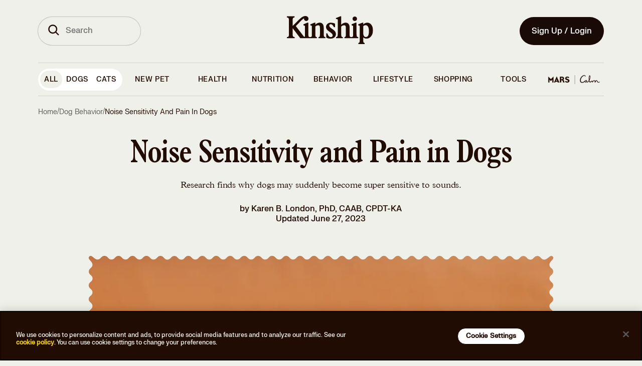

--- FILE ---
content_type: text/html
request_url: https://www.kinship.com/dog-behavior/noise-sensitivity-and-pain-dogs
body_size: 1049093
content:
<!DOCTYPE html><html lang="en" data-locale="en-US"><head><link rel="preload" as="script" href="https://cdn.optimizely.com/js/20348740697.js"/><script src="https://cdn.optimizely.com/js/20348740697.js"></script><meta charSet="utf-8"/><meta http-equiv="x-ua-compatible" content="ie=edge"/><meta name="viewport" content="width=device-width, initial-scale=1, shrink-to-fit=no, maximum-scale=1"/><link rel="preconnect" href="https://images.ctfassets.net"/><link rel="preconnect" href="https://cdn.optimizely.com"/><link rel="preconnect" href="https://logx.optimizely.com"/><link rel="preconnect" href="https://connect.facebook.net"/><link rel="preconnect" href="https://www.google-analytics.com"/><link rel="preconnect" href="https://www.google.com"/><link rel="preconnect" href="https://g.doubleclick.net"/><meta name="generator" content="Gatsby 5.15.0"/><meta data-react-helmet="true" name="description" content="Research suggests why dogs may suddenly become sensitive to sounds. Find out what researchers suggestion on how to treat this learned association."/><meta data-react-helmet="true" name="image" content="https://images.ctfassets.net/sfnkq8lmu5d7/2I2s0DTedaYseq2oF1zdhh/1ee35fc65defa22e6bac12b722c33f0d/noise-sensetivity-dogs-pexels-karolina-grabowska-5913975.jpg"/><meta data-react-helmet="true" name="theme-color" content="#210C03"/><meta data-react-helmet="true" name="robots" content="index,follow"/><meta data-react-helmet="true" name="robots" content="max-image-preview:large"/><meta data-react-helmet="true" property="og:type" content="article"/><meta data-react-helmet="true" property="og:title" content="Noise Sensitivity and Pain In Dogs"/><meta data-react-helmet="true" property="og:description" content="Research suggests why dogs may suddenly become sensitive to sounds. Find out what researchers suggestion on how to treat this learned association."/><meta data-react-helmet="true" property="og:image" content="https://images.ctfassets.net/sfnkq8lmu5d7/2I2s0DTedaYseq2oF1zdhh/1ee35fc65defa22e6bac12b722c33f0d/noise-sensetivity-dogs-pexels-karolina-grabowska-5913975.jpg"/><meta data-react-helmet="true" name="twitter:card" content="summary_large_image"/><meta data-react-helmet="true" name="twitter:title" content="Noise Sensitivity and Pain In Dogs"/><meta data-react-helmet="true" name="twitter:description" content="Research suggests why dogs may suddenly become sensitive to sounds. Find out what researchers suggestion on how to treat this learned association."/><meta data-react-helmet="true" name="twitter:image" content="https://images.ctfassets.net/sfnkq8lmu5d7/2I2s0DTedaYseq2oF1zdhh/1ee35fc65defa22e6bac12b722c33f0d/noise-sensetivity-dogs-pexels-karolina-grabowska-5913975.jpg"/><style data-href="/styles.81e83fa882cbbdb3e163.css" data-identity="gatsby-global-css">.cQ_xY{margin:.5rem auto 0;width:15rem}@media(min-width:320px)and (max-width:767px){.cQ_xY{margin:0 auto;padding:0 2rem 0 2.2rem;width:calc(100% - 6.875rem)}}@media(min-width:768px){.cQ_q{margin:0 auto;transition:width .2s ease;width:12rem}}.d6_jh{transform:rotate(0deg);transition:transform .25s ease-in-out}.d6_jh.d6_FL{color:#bc2424}.d6_jh.d6_FM{transform:rotate(180deg)}.cN_gH:not(.cN_xQ):focus{outline:none;position:relative}.cN_gH:not(.cN_xQ):focus:after{outline:3px solid #f2de77;outline-offset:0}.cN_gH:not(.cN_xQ):focus:after,.cN_gH:not(.cN_xQ):focus:before{border-radius:100px;content:"";height:100%;left:0;position:absolute;top:0;width:100%}.cN_gH:not(.cN_xQ):focus:before{outline-offset:3px}.cN_gH:not(.cN_xQ){align-items:center;border:2px solid transparent;border-radius:100px;cursor:pointer;display:inline-flex;flex-direction:row;font-family:FK Grotesk Neue,Adjusted Arial Fallback,Arial,sans-serif;font-weight:500;justify-content:center;line-height:1.5rem;outline:none;position:relative;-webkit-text-decoration:none;text-decoration:none;transition-duration:.15s;transition-property:background-color,color,border-color;-webkit-user-select:none;-moz-user-select:none;user-select:none}.cN_gH:not(.cN_xQ).cN_cc{padding-right:3rem}.cN_gH:not(.cN_xQ) .cN_xR{position:absolute;right:1rem;top:50%;transform:translateY(-50%)}.cN_gH:not(.cN_xQ).cN_kp{font-size:1.125rem;line-height:1.625rem;padding:calc(1rem - 2px) 1.5625rem}.cN_gH:not(.cN_xQ).cN_kq{color:#210c03;font-family:FK Grotesk Neue,Adjusted Arial Fallback,Arial,sans-serif;padding:1rem 1.5rem}.cN_gH:not(.cN_xQ).cN_kq a{color:inherit;-webkit-text-decoration:none;text-decoration:none}.cN_gH:not(.cN_xQ).cN_kq{font-size:1rem;font-style:normal;font-weight:500;letter-spacing:normal;line-height:1.25}.cN_gH:not(.cN_xQ).cN_q{font-size:.875rem;line-height:1.375rem;padding:calc(.75rem - 2px) 1.25rem}.cN_gH:not(.cN_xQ).cN_xS{font-size:.75rem;line-height:1.25rem;padding:calc(.5rem - 2px) .75rem}.cN_gH:not(.cN_xQ).cN_xT{background-color:#210c03;color:#f0f0eb}.cN_gH:not(.cN_xQ).cN_xT:active,.cN_gH:not(.cN_xQ).cN_xT:hover{background-color:#4a3a31;color:#f0f0eb}.cN_gH:not(.cN_xQ).cN_xT[aria-disabled=true]{background-color:#828282;color:#f1f1f1;cursor:not-allowed}.cN_gH:not(.cN_xQ).cN_xT.cN_sw{background-color:#fff;color:#210c03}.cN_gH:not(.cN_xQ).cN_xT.cN_sw[aria-disabled=true]{background-color:hsla(0,0%,100%,.12);color:hsla(0,0%,100%,.6);cursor:not-allowed}.cN_gH:not(.cN_xQ).cN_sF{background-color:transparent;border-color:#210c03;color:#210c03}.cN_gH:not(.cN_xQ).cN_sF:active,.cN_gH:not(.cN_xQ).cN_sF:hover{background-color:#210c03;color:#fff}.cN_gH:not(.cN_xQ).cN_sF[aria-disabled=true]{background-color:#828282;background-color:transparent;border-color:#828282;color:#f1f1f1;color:#828282;cursor:not-allowed}.cN_gH:not(.cN_xQ).cN_sF.cN_sw{border-color:#fff;color:#fff}.cN_gH:not(.cN_xQ).cN_sF.cN_sw:active,.cN_gH:not(.cN_xQ).cN_sF.cN_sw:hover{background-color:#fff;color:#210c03}.cN_gH:not(.cN_xQ).cN_sF.cN_sw[aria-disabled=true]{background-color:hsla(0,0%,100%,.12);background-color:transparent;border-color:hsla(0,0%,100%,.12);color:hsla(0,0%,100%,.6);cursor:not-allowed}.cN_gH:not(.cN_xQ).cN_xV{background-color:#210c03;color:#f0f0eb}.cN_gH:not(.cN_xQ).cN_xV:active,.cN_gH:not(.cN_xQ).cN_xV:hover{background-color:#210c03}.cN_gH:not(.cN_xQ).cN_xV[aria-disabled=true]{background-color:#828282;color:#f1f1f1;cursor:not-allowed}.cN_gH:not(.cN_xQ).cN_xV.cN_sw{background-color:#f0f0eb;color:#210c03}.cN_gH:not(.cN_xQ).cN_xV.cN_sw[aria-disabled=true]{background-color:hsla(0,0%,100%,.12);color:hsla(0,0%,100%,.6);cursor:not-allowed}button.cN_xQ{align-items:center;background-color:transparent;border-color:transparent;color:#210c03;display:inline-flex;flex-direction:row;font-family:FK Grotesk Neue,Adjusted Arial Fallback,Arial,sans-serif;font-weight:500;justify-content:center;line-height:1.5rem;position:relative;-webkit-text-decoration:underline;text-decoration:underline}button.cN_xQ.cN_kp{font-size:1.125rem;line-height:1.625rem}button.cN_xQ.cN_kq{font-size:1rem;line-height:1.5rem}button.cN_xQ.cN_q{font-size:.875rem;line-height:1.375rem}button.cN_xQ.cN_xS{font-size:.75rem;line-height:1.25rem}button.cN_xQ:active:not([aria-disabled=true]),button.cN_xQ:hover:not([aria-disabled=true]){border-color:transparent;cursor:pointer;-webkit-text-decoration:none;text-decoration:none}button.cN_xQ[aria-disabled=true]{background-color:#828282;background-color:transparent;color:#f1f1f1;color:#828282;cursor:not-allowed;text-underline-offset:4px}button.cN_xQ.cN_sw{color:#fff}button.cN_xQ.cN_sw[aria-disabled=true]{background-color:hsla(0,0%,100%,.12);color:hsla(0,0%,100%,.6);cursor:not-allowed}*{box-sizing:border-box}a,abbr,address,article,aside,audio,blockquote,body,canvas,caption,code,dd,del,dfn,div,dl,dt,em,embed,fieldset,figcaption,figure,footer,form,h1,h2,h3,h4,h5,h6,header,hgroup,html,iframe,img,ins,label,legend,li,mark,menu,nav,ol,p,pre,q,s,section,small,span,strike,strong,sub,summary,sup,table,tbody,td,tfoot,th,thead,time,tr,tt,ul,var,video{border:0;font:inherit;font-size:100%;margin:0;padding:0;vertical-align:baseline}article,aside,details,figcaption,figure,footer,header,hgroup,menu,nav,section{display:block}body{line-height:1}ol,ul{list-style:none}blockquote,q{quotes:none}blockquote:after,blockquote:before,q:after,q:before{content:"";content:none}table{border-collapse:collapse;border-spacing:0}@font-face{font-display:swap;font-family:FKGrotesk;font-weight:400;src:local(FKGrotesk-Regular),url(/static/FKGroteskNeue-Regular-subset-fc8ba2b4f68dd788ddcf3a8303a3683a.woff2) format("woff2")}@font-face{font-display:swap;font-family:FKGrotesk;font-style:italic;font-weight:400;src:local(FKGrotesk-Italic),url(/static/FKGrotesk-Italic-0df9d15d6bf73a065971676954dbf870.woff2) format("woff2")}@font-face{font-display:swap;font-family:FKGrotesk;font-weight:500;src:local(FKGrotesk-Medium),url(/static/FKGroteskNeue-Medium-subset-938d5cbc3b9605b932ebfed1d4ae3550.woff2) format("woff2")}@font-face{font-display:swap;font-family:FKGrotesk;font-style:italic;font-weight:500;src:local(FKGrotesk-MediumItalic),url(/static/FKGrotesk-MediumItalic-9617bd184e5ed0f7c46147a89b81e054.woff2) format("woff2")}@font-face{font-display:swap;font-family:FKGrotesk;font-weight:600;src:local(FKGrotesk-Bold),url(/static/FKGrotesk-Bold-f4c8aab98ff88d5f409910a5b5cfd54a.woff2) format("woff2")}@font-face{font-display:swap;font-family:FKGrotesk;font-style:italic;font-weight:600;src:local(FKGrotesk-BoldItalic),url(/static/FKGrotesk-BoldItalic-ad9b243cde1202cfeec9d0c58bc183cf.woff2) format("woff2")}@font-face{ascent-override:89%;descent-override:26%;font-family:Adjusted Tahoma Fallback;line-gap-override:5%;size-adjust:107%;src:local(Tahoma)}@font-face{font-display:swap;font-family:BookmaniaBold;font-weight:300;src:local(Bookmania-Bold),url(/static/Bookmania-Bold-d0b8a831f30e973aace4acd622b6b1ca.woff2) format("woff2")}#onetrust-consent-sdk{position:fixed!important;z-index:1000000!important}#onetrust-banner-sdk{background-color:#210c03!important}@media(min-width:897px)and (max-width:1297px){#onetrust-banner-sdk{height:-moz-fit-content!important;height:fit-content!important;padding-top:5px!important}}#onetrust-policy-text{color:#f0f0eb!important;font-family:FK Grotesk Neue,Adjusted Arial Fallback,Arial,sans-serif!important;font-size:.75rem!important;font-style:normal!important;font-weight:500!important;line-height:125%!important;padding:1rem 0!important}@media(min-width:1477px){#onetrust-policy-text{padding-left:17.5rem!important}}#onetrust-policy-text a{color:#e9c81c!important;-webkit-text-decoration:none!important;text-decoration:none!important}#onetrust-policy-text a:focus{font-size:1rem!important;outline:0!important}#onetrust-policy-text a:hover{-webkit-text-decoration:underline!important;text-decoration:underline!important}#onetrust-button-group{align-items:center!important;display:flex!important;font-family:FK Grotesk Neue,Adjusted Arial Fallback,Arial,sans-serif!important;font-size:1rem!important;justify-content:flex-end!important;padding:1rem 0!important}@media(max-width:549px){#onetrust-button-group{flex-direction:column!important}}@media(min-width:769px){#onetrust-button-group{margin:auto!important}}@media(min-width:550px)and (max-width:896px){#onetrust-button-group{flex-direction:row;gap:3px;justify-content:center!important;text-align:center}}@media(min-width:897px)and (max-width:1297px){#onetrust-button-group{flex-direction:column!important;margin:auto}}@media(min-width:1298px){#onetrust-button-group{flex-direction:row!important}}@media(min-width:1477px)and (max-width:1477px){#onetrust-button-group{padding-right:14.5rem!important}}#onetrust-accept-btn-handler,#onetrust-pc-btn-handler,#onetrust-reject-all-handler{background-color:#fff!important;border:1px solid #000!important;border-radius:20px!important;color:#210c03!important;padding:.5rem 1rem!important;text-align:center!important;-webkit-text-decoration:none!important;text-decoration:none!important}#onetrust-accept-btn-handler:focus,#onetrust-pc-btn-handler:focus,#onetrust-reject-all-handler:focus{border:none!important;opacity:1!important}#onetrust-accept-btn-handler:hover,#onetrust-pc-btn-handler:hover,#onetrust-reject-all-handler:hover{background-color:#e9c81c!important;opacity:1!important}h2#ot-pc-title,h2#pc-title{font-size:1.125rem!important;margin-left:-20px!important;margin-top:15px!important;overflow:visible!important;overflow:initial!important;white-space:inherit!important}html{height:-webkit-fill-available;scroll-behavior:smooth}body{background-color:#f0f0eb;font-family:Plantin MT Pro,Adjusted Georgia Fallback,Georgia,serif;font-size:1rem;font-weight:300;min-height:-webkit-fill-available;overflow-y:scroll}a,body{color:#210c03}em{font-style:italic}strong{font-weight:700}figcaption{margin-top:1rem;text-align:left}figcaption .image-caption{font-size:1rem;font-weight:500;line-height:1.125rem}figcaption .image-caption,figcaption .image-credits{font-family:FK Grotesk Neue,Adjusted Arial Fallback,Arial,sans-serif}figcaption .image-credits{color:#5f635b;color:#210c03}figcaption .image-credits a{color:inherit;-webkit-text-decoration:none;text-decoration:none}figcaption .image-credits{font-size:1rem;font-style:normal;font-weight:500;letter-spacing:normal;line-height:1.25}figcaption .iframe-credits{color:#5f635b;color:#210c03;font-family:FK Grotesk Neue,Adjusted Arial Fallback,Arial,sans-serif}figcaption .iframe-credits a{color:inherit;-webkit-text-decoration:none;text-decoration:none}figcaption .iframe-credits{align-items:center;display:flex;font-size:1rem;font-style:normal;font-weight:500;justify-content:center;letter-spacing:normal;line-height:1.25}figcaption span{font-size:inherit;margin:0;opacity:.5}.container-full-page{align-items:center;display:flex;flex-direction:column;justify-content:center;min-height:100vh}body.article header{background-color:#f0f0eb;position:sticky;z-index:100}#_vet-chat-widget-toggle-container{display:none!important;height:1px!important;width:1px!important;z-index:0!important}#_vet-chat-widget-container{bottom:0!important}@media screen and (max-device-width:430px){#_vet-chat-widget-container{min-width:0!important;min-width:auto!important}}#_vet-chat-widget-toggle-container button{display:none}.BrainhubCarousel__dots .BrainhubCarousel__thumbnail{padding:1rem 0}.ins-symbol path,.web-symbol path{fill:transparent;stroke-linecap:round;stroke-linejoin:round;stroke-width:1.4991}footer .email-bg,footer .fb-bg,footer .ins-bg,footer .twitter-bg,footer .web-bg{fill:#f0f0eb}footer .email-symbol path,footer .fb-symbol,footer .twitter-symbol{fill:#210c03}footer .ins-symbol path,footer .web-symbol path{stroke:#210c03}.share-icons .email-bg,.share-icons .fb-bg,.share-icons .ins-bg,.share-icons .twitter-bg,.share-icons .web-bg{fill:#210c03}.share-icons .email-symbol path,.share-icons .fb-symbol,.share-icons .twitter-symbol{fill:#f0f0eb}.share-icons .ins-symbol path,.share-icons .web-symbol path{stroke:#f0f0eb}.social-authors .email-bg,.social-authors .fb-bg,.social-authors .ins-bg,.social-authors .twitter-bg,.social-authors .web-bg{fill:transparent}.social-authors .email-symbol path,.social-authors .fb-symbol,.social-authors .twitter-symbol{fill:#210c03}.social-authors .ins-symbol path,.social-authors .web-symbol path{stroke:#210c03}.social-experts .email-bg,.social-experts .fb-bg,.social-experts .ins-bg,.social-experts .twitter-bg,.social-experts .web-bg{fill:#210c03}.social-experts .email-symbol path,.social-experts .fb-symbol,.social-experts .twitter-symbol{fill:#fff}.social-experts .ins-symbol path,.social-experts .web-symbol path{stroke:#fff}.tiktok-embed{background-color:#fff;border:none!important;border-radius:1rem;margin:0!important;padding:2rem 0!important}.visually-hidden{clip:rect(0 0 0 0)!important;border:0!important;clip-path:inset(50%)!important;font-family:system-ui,-apple-system,Segoe UI,Roboto,Ubuntu,Cantarell,Noto Sans,sans-serif,BlinkMacSystemFont,Helvetica Neue,Arial!important;font-size:1px!important;height:1px!important;line-height:1!important;margin:0!important;overflow:hidden!important;padding:0!important;position:absolute!important;white-space:nowrap!important;width:1px!important}.grecaptcha-badge{bottom:45px!important}.osano-cm-dialog{padding-right:4.5em}.osano-close-button{background-color:#fff;background-image:url(https://cdn.cookielaw.org/logos/static/ot_close.svg);background-position:50%;background-repeat:no-repeat;background-size:15px;border:none;border-radius:100%;bottom:0;cursor:pointer;font-size:16px;height:35px;margin-top:5px;position:absolute;right:.5em;top:0;width:35px}.H_l{grid-column-gap:3.625rem;-moz-column-gap:3.625rem;column-gap:3.625rem;display:grid;grid-template-columns:1fr;grid-template-rows:auto;margin-bottom:5rem;max-width:35rem}.H_l .H_gz+label{font-size:.875rem;line-height:1rem}@media(min-width:320px)and (max-width:767px){.H_l .H_gB{grid-column:1}.H_l .H_gC{grid-column:2}}@media(min-width:768px){.H_l{grid-template-columns:repeat(2,1fr)}}.H_l .H_gD{font-family:FK Grotesk Neue,Adjusted Arial Fallback,Arial,sans-serif}.H_l .H_gD,.H_l .H_gD .H_gF{color:#bc2424}.H_l .H_gG{color:#5f635b;font-family:FK Grotesk Neue,Adjusted Arial Fallback,Arial,sans-serif;font-size:.75rem!important;font-weight:500;line-height:1rem!important;margin-bottom:0}.H_l .H_gH,.H_l .H_gJ{box-sizing:border-box;width:100%}.H_l .H_gJ{background-color:transparent;border:1px solid #210c03;color:#210c03}.H_gK{display:flex;justify-content:space-between}.H_gK span:last-of-type{color:#210c03;cursor:pointer;font-size:.75rem;-webkit-text-decoration:underline;text-decoration:underline;text-transform:capitalize}.H_bl{align-items:center;display:flex}.H_bl span{margin-left:.5rem}.H_gL{align-items:center;display:flex;flex-direction:column;justify-content:center;margin-bottom:2rem}.H_gL .H_gM{width:24rem}.H_gL .H_gN{width:100%}.H_gP{font-size:.75rem;font-weight:500;text-transform:none}.H_gQ{font-size:1rem}.H_gQ>div>div{grid-auto-flow:column!important}.H_gQ .H_gR{clip:auto;clip-path:none;overflow:visible;overflow:initial}.H_gQ .H_gR+label{align-items:center;background:#bcd6ff;border-radius:.25rem;display:flex;flex:1 0;font-size:.8rem;gap:.5rem;justify-content:center;margin-left:4px;padding:.75rem 1rem;text-align:center;text-transform:capitalize;width:100%}@media(min-width:320px)and (max-width:767px){.H_gQ .H_gR+label{padding:.5rem 1rem}}.H_gQ .H_gR+label:after,.H_gQ .H_gR+label:before,.H_gQ .H_gR:checked:before{content:none}.H_gQ .H_gR:checked+label{background-color:#210c03;color:#fff}.H_gQ .H_gR:checked+label:after,.H_gQ .H_gR:checked+label:before{content:none}@media(min-width:320px)and (max-width:767px){.H_gS{font-size:2rem!important;margin-bottom:0!important;margin-top:-22px}}.H_gT input{display:none;visibility:hidden}.H_gT .H_gV{display:inline-block;font-size:1rem;line-height:1.5rem;margin-bottom:1rem}@media(min-width:320px)and (max-width:767px){.H_gT{overflow:hidden}.H_gT .H_gW input{display:inline-block;opacity:0;position:absolute;z-index:-1}.H_gT .H_gW input:checked~.H_gX{max-height:20rem}.H_gT .H_gW input:checked+.H_gV:after{transform:rotate(1turn)}.H_gT .H_gX{border-bottom:.4px solid #fff;margin-bottom:2rem;max-height:0;overflow:hidden;transition:all .35s}.H_gT .H_gV,.H_gT .H_gY{color:#fff;cursor:pointer;display:flex}.H_gT .H_gV{color:#210c03;font-size:1rem;justify-content:space-between;line-height:1.5rem;margin-bottom:0;padding:1rem 0}.H_gT .H_gV:after{content:url(/img/alternative-signup-chevron.svg);height:1em;text-align:center;transform:rotate(180deg);transition:all .35s}.H_gT .H_gY{font-size:.75rem;justify-content:flex-end;padding:.5rem 1rem}}.bL_dh,.bL_rv:first-of-type{font-family:FK Grotesk Neue,Adjusted Arial Fallback,Arial,sans-serif;font-size:1rem;font-style:normal;font-weight:500;letter-spacing:.5px;line-height:1rem;-webkit-user-select:none;-moz-user-select:none;user-select:none}.bL_rw label{color:#5f635b}.bL_rw label+div{position:relative}.bL_rw input[type=email]{border-radius:2.5rem}.bL_rw .bL_rx{position:relative}.bL_rw .bL_kX{align-items:center;background:transparent;border:transparent;border-radius:50%;box-sizing:content-box;cursor:pointer;display:flex;height:2.25rem;padding-right:0;position:absolute;right:0;top:50%;transform:translateY(-50%);width:2.25rem}.bL_rw .bL_kX svg>*{fill:#fff}@media(max-width:1113px){.bL_rw .bL_kX{top:55%}}@media(max-width:1032px){.bL_rw .bL_kX{top:53%}}.bL_rw .bL_ry{position:relative}.bL_rw .bL_rz input[type=email]{padding-right:4.75rem;text-overflow:ellipsis}.bL_rw .bL_rz input[type=email]::-moz-placeholder{text-overflow:ellipsis}.bL_rw .bL_rz input[type=email]::placeholder{text-overflow:ellipsis}.bL_rw .bL_rz.bL_rB svg path{fill:#210c03!important}.bL_rC input+label{color:#210c03;font-family:FK Grotesk Neue,Adjusted Arial Fallback,Arial,sans-serif}.bL_rC input+label a{color:inherit;-webkit-text-decoration:none;text-decoration:none}.bL_rC input+label{font-size:1rem;font-style:normal;font-weight:500;letter-spacing:normal;line-height:1.25}.bL_rC.bL_rB input+label{color:#5f635b!important}.bL_rC button{background-color:transparent!important}.bL_rD{font-family:FK Grotesk Neue,Adjusted Arial Fallback,Arial,sans-serif;margin-left:1.5rem;margin-top:.25rem;width:16.5rem}.bL_rD a{color:inherit;-webkit-text-decoration:none;text-decoration:none}.bL_rD{color:#210c03;font-size:.75rem;font-style:normal;letter-spacing:normal;line-height:1.25}.bL_dh,.bL_rD{font-weight:500}.bL_dh{align-items:center;display:flex;gap:8px;margin:0 0 .5rem;text-transform:none}.bL_dh.bL_hF{color:#210c03;font-family:FK Grotesk Neue,Adjusted Arial Fallback,Arial,sans-serif;margin:.25rem 0 0;min-height:1rem}.bL_dh.bL_hF a{color:inherit;-webkit-text-decoration:none;text-decoration:none}.bL_dh.bL_hF{clip:auto!important;clip-path:none!important;color:#c5381a!important;font-size:.75rem;font-style:normal;font-weight:500;height:auto!important;letter-spacing:normal;line-height:1.25;margin-left:1.5rem;overflow:visible!important;overflow:initial!important;position:relative!important;text-align:left;white-space:inherit!important;width:auto!important}.bL_cJ svg path{stroke:#bc2424}.bL_rv:first-of-type{color:#210c03;font-family:FK Grotesk Neue,Adjusted Arial Fallback,Arial,sans-serif}.bL_rv:first-of-type a{color:inherit;-webkit-text-decoration:none;text-decoration:none}.bL_rv:first-of-type{font-size:.75rem;font-style:normal;font-weight:500;letter-spacing:normal;line-height:1.25;margin:1rem 0 0;text-transform:none}@media(min-width:320px)and (max-width:767px){.bL_rv:first-of-type{font-size:.7rem!important}}.bL_dh a,.bL_rv a{-webkit-text-decoration:underline!important;text-decoration:underline!important}@media(min-width:320px)and (max-width:767px){.bL_dh a,.bL_rv a{font-size:.7rem!important}}.bZ_sr .bZ_jh:focus,.bZ_sr .bZ_lR:focus,.bZ_sr .bZ_ss:focus,.bZ_sr.bZ_hF .bZ_jh:focus,.bZ_sr.bZ_hF .bZ_ss:focus{box-shadow:inset 0 1px 3px rgba(0,0,0,.1),0 0 0 4px hsla(50,83%,71%,.2)}.bZ_sr,.bZ_sr .bZ_lR{position:relative;width:100%}.bZ_sr .bZ_lR{align-items:center;align-self:stretch;background:#f0f0eb;border:1px solid #5f635b;border-radius:6.25rem;color:#000;display:flex;font-family:FK Grotesk Neue,Adjusted Arial Fallback,Arial,sans-serif;font-size:1rem;font-weight:500;gap:.5rem;height:3.5rem;line-height:1.1875rem;outline:none;padding:1rem 1rem 1rem 1.5rem}.bZ_sr .bZ_lR[type=email],.bZ_sr .bZ_lR[type=number],.bZ_sr .bZ_lR[type=string],.bZ_sr .bZ_lR[type=text]{-webkit-appearance:none;-moz-appearance:none;appearance:none;box-shadow:none}.bZ_sr .bZ_lR::-moz-placeholder{color:#5f635b;font-family:FK Grotesk Neue,Adjusted Arial Fallback,Arial,sans-serif;font-size:1rem;font-style:normal;font-weight:500;line-height:1.25rem}.bZ_sr .bZ_lR::placeholder{color:#5f635b;font-family:FK Grotesk Neue,Adjusted Arial Fallback,Arial,sans-serif;font-size:1rem;font-style:normal;font-weight:500;line-height:1.25rem}.bZ_sr .bZ_lR:focus{border:1px solid #210c03}.bZ_sr .bZ_lR[type=number]{-webkit-appearance:textfield;-moz-appearance:textfield;appearance:textfield}.bZ_sr .bZ_lR[type=number]::-webkit-inner-spin-button,.bZ_sr .bZ_lR[type=number]::-webkit-outer-spin-button{-webkit-appearance:none;appearance:none;margin:0}.bZ_sr .bZ_jh{color:#bdbdbd;cursor:pointer;overflow:hidden;position:absolute;right:1rem;top:50%;transform:translateY(-50%)}.bZ_sr .bZ_jh :hover{color:#212121}.bZ_sr .bZ_st{color:#210c03;font-family:FK Grotesk Neue,Adjusted Arial Fallback,Arial,sans-serif}.bZ_sr .bZ_st a{color:inherit;-webkit-text-decoration:none;text-decoration:none}.bZ_sr .bZ_st{color:#5f635b;font-size:1rem;font-style:normal;font-weight:500;left:1px;letter-spacing:normal;line-height:1.25;line-height:1.1875rem;padding:0 1.5rem;pointer-events:none;position:relative;position:absolute;text-align:left;top:50%;transform:translateY(-50%);-webkit-user-select:none;-moz-user-select:none;user-select:none;width:100%}.bZ_sr .bZ_sv{color:#210c03;font-family:FK Grotesk Neue,Adjusted Arial Fallback,Arial,sans-serif}.bZ_sr .bZ_sv a{color:inherit;-webkit-text-decoration:none;text-decoration:none}.bZ_sr .bZ_sv{font-size:1rem;font-style:normal;font-weight:500;letter-spacing:normal;line-height:1.25;padding:0 .5rem 0 1.5rem}.bZ_sr .bZ_ss{background-color:#efefef;border:none;color:#bdbdbd;font-family:FK Grotesk Neue,Adjusted Arial Fallback,Arial,sans-serif;font-size:1rem;line-height:1.25rem;margin:0;overflow:hidden;position:absolute;right:1rem;top:50%;transform:translateY(-50%)}.bZ_sr .bZ_ss :hover{color:#212121}.bZ_sr.bZ_sw .bZ_lR{background:transparent;border-color:#fff;color:#fff}.bZ_sr.bZ_sw .bZ_lR::-moz-placeholder{color:#fff}.bZ_sr.bZ_sw .bZ_lR::placeholder{color:#fff}.bZ_sr.bZ_hF .bZ_lR{border:1px solid #bc2424}.bZ_sr.bZ_hF .bZ_ss{color:#bc2424}.bZ_sr.bZ_sx .bZ_lR{color:#828282;opacity:1}.bZ_sr .bZ_sy:not(:focus):not(:active){clip:rect(0 0 0 0)!important;border:0!important;clip-path:inset(50%)!important;font-family:system-ui,-apple-system,Segoe UI,Roboto,Ubuntu,Cantarell,Noto Sans,sans-serif,BlinkMacSystemFont,Helvetica Neue,Arial!important;font-size:1px!important;height:1px!important;line-height:1!important;margin:0!important;overflow:hidden!important;padding:0!important;position:absolute!important;white-space:nowrap!important;width:1px!important}.dj_Bn:checked:focus+label:after,.dj_Bn:not(:checked):focus+label:after{height:100%;outline:3px solid #f2de77;width:100%}.dj_Bn:checked:focus+label:before,.dj_Bn:not(:checked):focus+label:before{height:100%;width:100%}.dj_Bn:checked:focus+label,.dj_Bn:not(:checked):focus+label{outline:none;position:relative}.dj_Bn:checked:focus+label:after,.dj_Bn:not(:checked):focus+label:after{border-radius:100px;content:"";height:1.5rem;left:0;outline:3px solid #e9c81c;outline-offset:0;position:absolute;top:0;width:1.5rem}.dj_Bn:checked:focus+label:before,.dj_Bn:not(:checked):focus+label:before{border-radius:100px;content:"";height:1.5rem;left:0;outline:.5px solid #212121;outline-offset:3px;position:absolute;top:0;width:1.5rem}.dj_Bn{height:1px;overflow:hidden;position:fixed;top:-10px;width:1px}.dj_Bn+label{text-transform:lowercase}.dj_Bn+label:first-letter{text-transform:capitalize}.dj_Bn+label{cursor:pointer;display:block;font-size:1rem;font-weight:400;line-height:1.75rem;padding-left:2rem;position:relative}.dj_Bn+label:after{background:#f2f2f2;border:2px solid #e0e0e0;border-radius:50%;box-sizing:border-box;content:"";height:1.5rem;left:0;position:absolute;top:0;transition:background-color .2s;width:1.5rem}.dj_Bn.dj_Bp+label:after{background:#210c03;border-color:#fff}.dj_Bn.dj_sw+label{color:#fff}.dj_Bn.dj_sw+label:after{border-color:#fff}.dk_sr .dk_jh:focus,.dk_sr .dk_lR:focus,.dk_sr .dk_ss:focus,.dk_sr.dk_hF .dk_jh:focus,.dk_sr.dk_hF .dk_ss:focus{box-shadow:inset 0 1px 3px rgba(0,0,0,.1),0 0 0 4px hsla(50,83%,71%,.2)}.dk_sr,.dk_sr .dk_lR{position:relative;width:100%}.dk_sr .dk_lR{background:#fff;border:1px solid #bdbdbd;border-radius:.25rem;color:#000;font-family:FK Grotesk Neue,Adjusted Arial Fallback,Arial,sans-serif;font-size:1rem;font-weight:500;height:3.5rem;line-height:1.1875rem;outline:none;padding:1rem .5rem}.dk_sr .dk_lR[type=email],.dk_sr .dk_lR[type=number],.dk_sr .dk_lR[type=string],.dk_sr .dk_lR[type=text]{-webkit-appearance:none;-moz-appearance:none;appearance:none;box-shadow:none}.dk_sr .dk_lR::-moz-placeholder{color:#bdbdbd}.dk_sr .dk_lR::placeholder{color:#bdbdbd}.dk_sr .dk_lR:focus{border:2px solid #210c03}.dk_sr .dk_lR[type=number]{-webkit-appearance:textfield;-moz-appearance:textfield;appearance:textfield}.dk_sr .dk_lR[type=number]::-webkit-inner-spin-button,.dk_sr .dk_lR[type=number]::-webkit-outer-spin-button{-webkit-appearance:none;appearance:none;margin:0}.dk_sr .dk_jh{color:#bdbdbd;cursor:pointer;overflow:hidden;position:absolute;right:1rem;top:50%;transform:translateY(-50%)}.dk_sr .dk_jh :hover{color:#212121}.dk_sr .dk_ss{background-color:#efefef;border:none;color:#bdbdbd;font-family:FK Grotesk Neue,Adjusted Arial Fallback,Arial,sans-serif;font-size:1rem;line-height:1.25rem;margin:0;overflow:hidden;position:absolute;right:1rem;top:50%;transform:translateY(-50%)}.dk_sr .dk_ss :hover{color:#212121}.dk_sr.dk_sw .dk_lR{background:transparent;border-color:#fff;color:#fff}.dk_sr.dk_sw .dk_lR::-moz-placeholder{color:#fff}.dk_sr.dk_sw .dk_lR::placeholder{color:#fff}.dk_sr.dk_hF .dk_lR{border:1px solid #bc2424}.dk_sr.dk_hF .dk_ss{color:#bc2424}.dk_sr.dk_sx .dk_lR{background:#f1f1f1;color:#828282;opacity:1}.dk_sr .dk_sy:not(:focus):not(:active){clip:rect(0 0 0 0)!important;border:0!important;clip-path:inset(50%)!important;font-family:system-ui,-apple-system,Segoe UI,Roboto,Ubuntu,Cantarell,Noto Sans,sans-serif,BlinkMacSystemFont,Helvetica Neue,Arial!important;font-size:1px!important;height:1px!important;line-height:1!important;margin:0!important;overflow:hidden!important;padding:0!important;position:absolute!important;white-space:nowrap!important;width:1px!important}input:focus+.dk_Bq,input:focus-within+.dk_Bq{visibility:visible}.dk_Bq:active,.dk_Bq:focus,.dk_Bq:focus-within,.dk_Bq:hover{visibility:visible!important}.dk_Bq{background:#fff;border:1px solid #bdbdbd;display:grid;margin:.25rem;position:absolute;visibility:hidden;z-index:100}.dk_Bq .dk_Br:focus,.dk_Bq .dk_Br:hover{background-color:#bdbdbd;cursor:pointer}.dk_Bq .dk_Br{overflow:hidden;padding:.25rem;text-overflow:ellipsis;white-space:nowrap}.dl_gR:checked:focus+label:before,.dl_gR:not(:checked):focus+label:before{box-shadow:inset 0 1px 3px rgba(0,0,0,.1),0 0 0 4px hsla(50,83%,71%,.2)}.dl_gR{clip:rect(0 0 0 0)!important;border:0!important;clip-path:inset(50%)!important;font-family:system-ui,-apple-system,Segoe UI,Roboto,Ubuntu,Cantarell,Noto Sans,sans-serif,BlinkMacSystemFont,Helvetica Neue,Arial!important;font-size:1px!important;height:1px!important;line-height:1!important;margin:0!important;overflow:hidden!important;padding:0!important;position:absolute!important;white-space:nowrap!important;width:1px!important}.dl_gR+label{text-transform:lowercase}.dl_gR+label:first-letter{text-transform:capitalize}.dl_gR+label{cursor:pointer;display:block;font-size:1rem;font-weight:400;line-height:1.75rem;padding-left:2rem;position:relative}.dl_gR+label:after,.dl_gR+label:before{border-radius:2px;box-sizing:border-box;content:"";height:1.5rem;left:0;position:absolute;top:0;width:1.5rem}.dl_gR+label:before{background:#f0f0eb;border:1.8px solid #210c03;transition:background-color .2s}.dl_gR.dl_sw+label{color:#fff}.dl_gR.dl_sw+label:before{background-color:#f2f2f2;border-color:#fff}.dl_gR.dl_y7.dl_Bp+label:before{background-color:#000!important}.dl_gR.dl_Bp+label:after{background-image:url(/img/checkbox-selector.svg);background-position:50%;background-repeat:no-repeat}.dl_gR.dl_Bp+label:before{background-color:#210c03}.dl_gR.dl_hF+label:before{border:1px solid #c5381a}.fG_sr .fG_HQ:focus{box-shadow:inset 0 1px 3px rgba(0,0,0,.1),0 0 0 4px hsla(50,83%,71%,.2)}.fG_sr,.fG_sr .fG_HQ{position:relative;width:100%}.fG_sr .fG_HQ{background:#fff;border:1px solid #bdbdbd;border-radius:.25rem;color:#212121;font-family:FK Grotesk Neue,Adjusted Arial Fallback,Arial,sans-serif;font-size:1rem;font-weight:500;line-height:1rem;min-height:127px;outline:none;padding:.75rem .5rem;resize:vertical}.fG_sr .fG_HQ::-moz-placeholder{color:#bdbdbd}.fG_sr .fG_HQ::placeholder{color:#bdbdbd}.fG_sr.fG_hF .fG_HQ{border:1px solid #bc2424;color:#bc2424}.fG_sr .fG_sy:not(:focus):not(:active){clip:rect(0 0 0 0)!important;border:0!important;clip-path:inset(50%)!important;font-family:system-ui,-apple-system,Segoe UI,Roboto,Ubuntu,Cantarell,Noto Sans,sans-serif,BlinkMacSystemFont,Helvetica Neue,Arial!important;font-size:1px!important;height:1px!important;line-height:1!important;margin:0!important;overflow:hidden!important;padding:0!important;position:absolute!important;white-space:nowrap!important;width:1px!important}.fG_HR{font-family:FK Grotesk Neue,Adjusted Arial Fallback,Arial,sans-serif;font-size:.75rem;letter-spacing:.5px;line-height:1.5rem}.fG_HR.fG_HS{align-items:center;color:#bc2424;display:flex}.fG_HR.fG_HS svg{margin-right:.5rem}.f0_JN,.f0_JN .f0_rb{grid-row-gap:1rem;display:grid;grid-auto-rows:min-content;grid-template-columns:auto;row-gap:1rem}.f0_JN .f0_rb.f0_jt{clip:rect(0 0 0 0)!important;border:0!important;clip-path:inset(50%)!important;font-family:system-ui,-apple-system,Segoe UI,Roboto,Ubuntu,Cantarell,Noto Sans,sans-serif,BlinkMacSystemFont,Helvetica Neue,Arial!important;font-size:1px!important;height:1px!important;line-height:1!important;margin:0!important;overflow:hidden!important;padding:0!important;position:absolute!important;white-space:nowrap!important;width:1px!important}.f0_JN .f0_JP{grid-column-gap:1rem;-moz-column-gap:1rem;column-gap:1rem;display:grid;grid-auto-flow:column}@media(min-width:320px)and (max-width:767px){.f0_JN .f0_JP{grid-auto-flow:row;row-gap:1rem}}.gR_dh span{font-family:FK Grotesk Neue,Adjusted Arial Fallback,Arial,sans-serif;font-size:1rem;font-style:normal;font-weight:500;letter-spacing:.5px;line-height:1rem;-webkit-user-select:none;-moz-user-select:none;user-select:none}.gR_dh{grid-column-gap:.5rem;color:#bc2424;-moz-column-gap:.5rem;column-gap:.5rem;display:grid;grid-auto-flow:column;grid-template-columns:1fr;margin-left:1.5rem;min-height:1rem}.gR_dh svg path{stroke:#bc2424}.gR_dh span{font-size:.75rem;margin:auto 0;text-transform:none}.gR_dh span:first-letter{text-transform:capitalize}.gR_By{color:#fff}.gR_By svg path{stroke:#fff}.gs_yK{font-family:FK Grotesk Neue,Adjusted Arial Fallback,Arial,sans-serif;font-size:.75rem;line-height:1.5rem}.gr_dh,.gs_yK{letter-spacing:.5px}.gr_dh{color:#210c03;font-family:FK Grotesk Neue,Adjusted Arial Fallback,Arial,sans-serif;line-height:1rem;min-height:1rem;-webkit-user-select:none;-moz-user-select:none;user-select:none}.gr_dh a{color:inherit;-webkit-text-decoration:none;text-decoration:none}.gr_dh{font-size:1rem;font-style:normal;font-weight:500;letter-spacing:normal;line-height:1.25;text-transform:inherit}.gr_dh.gr_nr{display:block;padding-bottom:.5rem}.gr_dh.gr_hF{color:#bc2424}.gr_dh.gr_jt:not(:focus):not(:active){clip:rect(0 0 0 0)!important;border:0!important;clip-path:inset(50%)!important;font-family:system-ui,-apple-system,Segoe UI,Roboto,Ubuntu,Cantarell,Noto Sans,sans-serif,BlinkMacSystemFont,Helvetica Neue,Arial!important;font-size:1px!important;height:1px!important;line-height:1!important;margin:0!important;overflow:hidden!important;padding:0!important;position:absolute!important;white-space:nowrap!important;width:1px!important}.gr_dh.gr_sw{color:#fff}.gr_dh.gr_sx{color:#828282}.fX_Fp{justify-self:start}.fX_Fq{justify-self:end}.fX_JD{justify-self:center}.gq_sr .gq_yD:focus{box-shadow:inset 0 1px 3px rgba(0,0,0,.1),0 0 0 4px hsla(50,83%,71%,.2)}.gq_sr,.gq_sr .gq_yD{position:relative;width:100%}.gq_sr .gq_yD{-webkit-appearance:none;-moz-appearance:none;appearance:none;background:#fff;background-image:url(/img/input-select-arrow.svg);background-position:right .7rem top 50%,0 0;background-repeat:no-repeat,repeat;background-size:1rem auto,100%;border:1px solid #bdbdbd;border-radius:.25rem;font-family:FK Grotesk Neue,Adjusted Arial Fallback,Arial,sans-serif;font-size:1rem;font-weight:500;height:3.5rem;line-height:1.1875rem;outline:none;padding:1rem .5rem}.gq_sr .gq_yD:focus{border:2px solid #210c03}.gq_sr .gq_yD.gq_st{color:#bdbdbd}.gq_sr.gq_hF .gq_yD{border:1px solid #bc2424}.f2_jC{display:grid}@media(min-width:320px)and (max-width:767px){.f2_jC{-moz-column-gap:1rem;column-gap:1rem}}.f2_JY:not(:focus):not(:active){clip:rect(0 0 0 0)!important;border:0!important;clip-path:inset(50%)!important;font-family:system-ui,-apple-system,Segoe UI,Roboto,Ubuntu,Cantarell,Noto Sans,sans-serif,BlinkMacSystemFont,Helvetica Neue,Arial!important;font-size:1px!important;height:1px!important;line-height:1!important;margin:0!important;overflow:hidden!important;padding:0!important;position:absolute!important;white-space:nowrap!important;width:1px!important}.f2_JZ{margin:.5rem 0}.R_m{color:#210c03;font-family:Plantin MT Pro,Adjusted Georgia Fallback,Georgia,serif;font-size:1rem;line-height:1.1875rem}.R_m.R_kl{font-family:FK Grotesk Neue,Adjusted Arial Fallback,Arial,sans-serif}.R_m.R_km{font-family:Plantin MT Pro,Adjusted Georgia Fallback,Georgia,serif}.R_kn{color:#210c03;font-family:inherit;font-size:inherit;line-height:inherit;position:relative;-webkit-text-decoration:underline;text-decoration:underline;text-decoration-thickness:inherit}.R_kn:hover{color:#4a3a31;cursor:pointer}.R_kn.R_gr{font-family:FK Grotesk Neue,Adjusted Arial Fallback,Arial,sans-serif;text-transform:capitalize}.R_kn.R_kp{font-size:1.125rem;line-height:1.625rem}.R_kn.R_kq{font-size:1rem;line-height:1.5rem}.R_kn.R_q{font-size:.875rem;line-height:1.375rem}.R_bp{color:#210c03;font-family:Plantin MT Pro,Adjusted Georgia Fallback,Georgia,serif;font-size:2.5rem;font-weight:100;line-height:3.6rem;margin-bottom:1.5rem}@media(min-width:320px)and (max-width:767px){.R_bp{letter-spacing:-1px}}.R_bp.R_kr{font-size:2.5rem;font-weight:500}@media(min-width:320px)and (max-width:767px){.R_bp.R_kr{font-size:2rem}}.R_bp.R_ks{font-size:2rem}@media(min-width:320px)and (max-width:767px){.R_bp.R_ks{font-size:1.5rem}}.R_bp a{color:#210c03;-webkit-text-decoration:none;text-decoration:none}.cY_yN{max-width:100%}.cY_yP{-webkit-overflow-scrolling:touch;border-radius:8px;overflow-x:auto;width:calc(100vw - 3rem)}@media(min-width:768px)and (max-width:1023px){.cY_yP{width:calc(100vw - 8rem)}}@media(min-width:1024px){.cY_yP{width:100%}}.cY_yP::-webkit-scrollbar{height:8px}.cY_yP::-webkit-scrollbar-track{background:#f1f1f1;border-radius:4px}.cY_yP::-webkit-scrollbar-thumb{background:#888;border-radius:4px}.cY_yQ{border:1.5px solid #b1baab;border:1.5px solid var(--divider-color,#b1baab);border-collapse:separate;border-radius:16px;border-spacing:0;overflow:hidden;width:100%}.cY_yQ tr:first-child th:first-child{border-top-left-radius:8px}.cY_yQ tr:first-child th:last-child{border-top-right-radius:8px}.cY_yQ tr:last-child td:first-child{border-bottom-left-radius:8px}.cY_yQ tr:last-child td:last-child{border-bottom-right-radius:8px}.cY_yQ th{background-color:#f5f5f5;background-color:var(--heading-color,#f5f5f5);border-bottom:1.5px solid #b1baab;border-bottom:1.5px solid var(--divider-color,#b1baab);border-right:1.5px solid #b1baab;border-right:1.5px solid var(--divider-color,#b1baab);color:#210c03;font-weight:700;padding:12px 16px;text-align:left}.cY_yQ th:last-child{border-right:none}.cY_yQ th p{font-family:Plantin MT Pro,Adjusted Baskerville Fallback,Times,serif!important;font-family:var(--heading-font,"Plantin MT Pro","Adjusted Baskerville Fallback",Times,serif)!important}.cY_yQ td{background-color:#fff;background-color:var(--body-color,#fff);border-bottom:1.5px solid #b1baab;border-bottom:1.5px solid var(--divider-color,#b1baab);border-right:1.5px solid #b1baab;border-right:1.5px solid var(--divider-color,#b1baab);padding:0 16px}.cY_yQ td:last-child{border-right:none}.cY_yQ td p{font-family:Plantin MT Pro,Adjusted Baskerville Fallback,Times,serif!important;font-family:var(--body-font,"Plantin MT Pro","Adjusted Baskerville Fallback",Times,serif)!important}.cY_yQ tr:last-child td{border-bottom:none}.cY_yR{font-family:FK Grotesk Neue,Adjusted Arial Fallback,Arial,sans-serif!important}.cY_yS tr:nth-child(odd) td{background-color:#fff;background-color:var(--body-color1,#fff)}.cY_yS tr:nth-child(2n) td{background-color:#f5f5f5;background-color:var(--body-color2,#f5f5f5)}.cY_yS tr:hover td{background-color:rgba(0,0,0,.05)}.c0_yW .c0_gH:focus{box-shadow:inset 0 1px 3px rgba(0,0,0,.1),0 0 0 4px hsla(50,83%,71%,.2)}.c0_yX{opacity:0}.c0_yW .c0_6{margin-top:4.5rem;padding:0 2.5rem;position:relative}@media(min-width:320px)and (max-width:767px){.c0_yW .c0_6{padding:0 1rem}}.c0_yW .c0_gl{align-items:center;display:flex;justify-content:center;left:0;margin-bottom:-4.5rem;position:relative;right:0;top:calc(-4.5rem + 1px)}@media(min-width:320px)and (max-width:767px){.c0_yW .c0_gl{margin-bottom:-2.5rem;top:-2.5rem}}.c0_yW .c0_0{padding:3.5rem 0 5rem}@media(min-width:320px)and (max-width:767px){.c0_yW .c0_0{padding:2rem 0 3.5rem}}.c0_yW .c0_gH{align-items:center;background-color:rgba(233,200,28,.3);border:0;border-radius:1rem 1rem 0 0;color:#210c03;cursor:pointer;display:flex;font-family:FK Grotesk Neue,Adjusted Arial Fallback,Arial,sans-serif;font-size:.875rem;font-weight:600;height:4.5rem;justify-content:center;line-height:1.125rem;outline:none;padding:.5rem;text-align:center;transition:background-color .15s ease;-webkit-user-select:none;-moz-user-select:none;user-select:none;width:20%}@media(min-width:320px)and (max-width:767px){.c0_yW .c0_gH{border-radius:.5rem .5rem 0 0;height:2.5rem;width:4.125rem}}@media(min-width:1200px){.c0_yW .c0_gH{width:14rem}}.c0_yW .c0_gH.c0_xy{background-color:#e9c81c}.c0_yW .c0_gH+.c0_gH{margin-left:.125rem}.c0_yY .c0_6{display:grid;grid-template-columns:1fr 2.7fr;grid-template-rows:1fr}.c0_yY .c0_gl{cursor:pointer;display:flex;flex-direction:column;gap:1rem;grid-column:1}.c0_yY .c0_0{grid-column:2}.c0_yY .c0_gH{align-items:center;background-color:transparent;border:0;border-radius:1.5rem;color:#210c03;display:grid;font-family:FK Grotesk Neue,Adjusted Arial Fallback,Arial,sans-serif;font-size:1rem;grid-template-columns:1.5fr 8fr;height:3rem;line-height:3rem;margin:0 1rem 0 0;outline:none;padding:0 1rem;text-overflow:ellipsis;text-transform:uppercase;white-space:nowrap}.c0_yY .c0_gH:focus{outline:auto}.c0_yY .c0_gH.c0_xy{background-color:#fff;color:#210c03}.c0_yY .c0_gH .c0_jh{align-items:center;display:flex;grid-column:1}.c0_yY .c0_gH .c0_m{grid-column:2;text-align:left}.c0_pw.c0_mW .c0_gl{padding-left:.625rem}.c0_pw.c0_mW .c0_gH{border:none;text-transform:none}.c0_pw.c0_mW .c0_gH.c0_xy{background-color:#e9c81c;color:#210c03}.c0_pw.c0_mW .c0_gH{background-color:#e7d98b}.c0_pw .c0_6{display:grid}.c0_pw .c0_gl{-ms-overflow-style:none;display:flex;margin-bottom:1rem;overflow-x:scroll;overflow-y:hidden;scrollbar-width:none}.c0_pw .c0_gl::-webkit-scrollbar{display:none}.c0_pw .c0_gH{align-items:center;background-color:transparent;border:.1rem solid transparent;border-radius:1.5rem;color:#210c03;display:grid;font-family:FK Grotesk Neue,Adjusted Arial Fallback,Arial,sans-serif;font-size:1rem;height:3rem;line-height:3rem;margin:0 .5rem 0 0;outline:none;padding:0 1rem;text-overflow:ellipsis;text-transform:uppercase;white-space:nowrap}.c0_pw .c0_gH.c0_xy{background-color:#fff;color:#210c03}.c0_pw .c0_gH .c0_jh{align-items:center;display:flex;grid-column:1;margin-right:.75rem}.c0_pw .c0_gH .c0_m{grid-column:2}.c0_jt{display:none}.c0_gH .c0_jh svg circle,.c0_gH .c0_jh svg path{stroke:#210c03!important}.gv_l{overflow:hidden}.gv_6{margin:0 auto;max-width:90rem;position:relative}@media(min-width:768px){.gv_6,.gv_6:before{background-color:#e9c81c}}.gv_6:before{bottom:0;content:"";left:-100%;position:absolute;right:-100%;top:0;z-index:0}.gv_6>*{position:relative;z-index:1}.gv_bp{text-align:center}.gv_9{line-height:3rem;margin-bottom:.5rem;margin-top:.5rem}@media(min-width:320px)and (max-width:767px){.gv_9{font-size:2rem;line-height:2.4rem;margin-bottom:1rem}}.gv_jr{font-family:FK Grotesk Neue,Adjusted Arial Fallback,Arial,sans-serif;font-size:.6875rem;font-weight:300;line-height:.75rem;margin-bottom:.25rem;text-transform:uppercase}.gv_C9{position:relative}@media(min-width:320px)and (max-width:767px){.gv_Ln{background-color:#e9c81c;border-radius:1rem 1rem 0 0;padding-bottom:2rem;padding-top:1rem}}.gv_Lp{align-items:flex-start;color:#666;color:var(--neutrals-black-60,#666);display:flex;gap:.25rem;justify-content:center;margin-bottom:2rem}.gv_Lq{font-feature-settings:"clig" off,"liga" off;font-family:FK Grotesk Neue,Adjusted Arial Fallback,Arial,sans-serif;font-size:.75rem;font-style:normal;font-weight:500;line-height:normal}.gv_Lr{max-height:1.5625rem;max-width:7.09638rem}.gL_kD{grid-row-gap:0;background:#fff;border-radius:1rem;display:grid;grid-template-columns:1fr;grid-template-rows:min-content 1fr min-content;height:20rem;max-width:20rem;min-width:16rem;overflow:hidden;row-gap:0;width:100%}.gL_ML{grid-column-gap:1rem;-moz-column-gap:1rem;column-gap:1rem;display:grid;grid-template-columns:1fr 10%;grid-template-rows:min-content;padding:2rem 1.5rem 0}.gL_MM{font-family:FK Grotesk Neue,Adjusted Arial Fallback,Arial,sans-serif;font-size:1rem;font-weight:600;line-height:1.1875rem}.gL_MN{align-content:center;align-self:self-start;background:#fff;border:1px solid #bdbdbd;border-radius:50%;cursor:pointer;display:flex;height:1.5rem;justify-content:center;justify-self:end;outline:none;padding:0;width:1.5rem}.gL_MN>svg{align-self:center;display:none;justify-self:center}.gL_MN>svg>path{stroke:#210c03}.gL_MP{background:#e9c81c;border:none}.gL_MP>svg{display:block}.gL_pC{overflow-y:scroll;padding:0 1.5rem}@media(min-width:320px)and (max-width:767px){.gL_pC>p{font-size:.9rem}}.gL_MQ{align-content:center;border-top:1px solid #e0e0e0;display:grid;height:3rem;justify-content:center}.gL_MQ .gL_MR{display:inline-block;font-size:.75rem;font-weight:500;line-height:.96rem;text-align:center}.D_gj{max-width:28.625rem;position:relative;width:calc(100vw - 1rem)}@media(min-width:320px)and (max-width:767px){.D_gj{width:100vw}}.D_gj .D_gk{height:2rem;outline:none;position:absolute;right:-4rem;top:2rem;width:2rem}@media(min-width:320px)and (max-width:767px){.D_gj .D_gk{right:1.5rem;top:1.5rem}}.D_gj .D_gk>*{fill:#210c03}.D_6{background:#90bbff;border-radius:1rem;max-height:calc(100vh - 1rem);overflow-x:hidden}.D_gl{align-items:center;background:#210c03;display:grid;justify-content:center;max-height:12rem;padding:3.25rem 2.5rem 2.5rem;position:relative}.D_gl svg{width:100%}.D_gl svg>*{fill:#fff}.D_gl .D_p{padding-bottom:6rem}.D_gl path{fill:#fff}.D_0{position:relative}.D_0:before{background:#90bbff;content:"";height:100%;margin:-2rem -20%;-webkit-mask-image:url([data-uri]);mask-image:url([data-uri]);-webkit-mask-size:100%;mask-size:100%;position:absolute;width:140%}.D_gm{margin:1.5rem 2.5rem 2.5rem}@media(min-width:320px)and (max-width:767px){.D_gm{margin:1.5rem 1rem 2.5rem}}.D_gm h1{color:#210c03;font-family:Plantin Head MT Std,Adjusted Times New Roman Fallback,Times New Roman,Times,serif}.D_gm h1 a{color:inherit;-webkit-text-decoration:none;text-decoration:none}.D_gm h1{font-size:2.5rem;font-style:normal;font-weight:500;letter-spacing:-.03em;line-height:1;margin-bottom:2.5rem;text-align:center}.D_gm p:empty{display:none}.D_gm p{color:#210c03;font-family:FK Grotesk Neue,Adjusted Arial Fallback,Arial,sans-serif}.D_gm p a{color:inherit;-webkit-text-decoration:none;text-decoration:none}.D_gm p{font-size:1rem;font-style:normal;font-weight:500;letter-spacing:normal;line-height:1.25;margin-bottom:1.5rem;text-align:center}.D_gm>*{z-index:2}.D_gm button{text-underline-offset:4px;width:100%}.D_bp{display:grid;grid-auto-flow:1fr}.D_gn{margin:1.5rem 1.25rem}.bd_lV li{line-height:1.5rem}.bd_lV li:before{background-image:url(/img/check-badge.svg);background-repeat:no-repeat;content:"";display:inline-block;height:1.4375rem;margin-right:1rem;vertical-align:top;width:1.4375rem}.bd_lV li p{width:calc(100% - 2.4375rem)}.bd_lW li{align-items:center;display:flex;line-height:100%;padding-bottom:1rem}.bd_lW li:before{background-image:url(/img/check-circle-2.svg);background-repeat:no-repeat;content:"";display:inline-block;height:1.4375rem;margin-right:1rem;vertical-align:top;width:1.4375rem}.bd_lW li p{display:inline-block;margin:0;padding-top:.2rem;width:calc(100% - 2.4375rem)}.bd_lX li{line-height:100%;padding-bottom:1rem}.bd_lX li:before{background-image:url(/img/check-badge-dark.svg);background-repeat:no-repeat;content:"";display:inline-block;height:1.4375rem;margin-right:.75rem;vertical-align:top;width:1.4375rem}.bd_lX li p{display:inline-block;margin:0;width:calc(100% - 2.4375rem)}.bd_lY li{line-height:100%;padding-bottom:.62rem}.bd_lY li:before{background-image:url(/img/check-box-brown-fill.svg);background-repeat:no-repeat;content:"";display:inline-block;height:1rem;margin-right:.5rem;vertical-align:top;width:1rem}.bd_lY li p{display:inline-block;margin:0;width:calc(100% - 2.4375rem)}.bw_pD{-ms-overflow-style:none;background:#f0f0eb;border-radius:1.5rem;display:flex;flex-direction:column;gap:0;margin:0 auto;max-height:90vh;overflow-y:auto;padding:3rem 5rem 4rem;position:relative;scrollbar-width:none;width:34.9375rem}.bw_pD::-webkit-scrollbar{display:none}@media(min-width:320px)and (max-width:767px){.bw_pD{border-bottom-left-radius:0;border-bottom-right-radius:0;bottom:0;display:flex;height:calc(100dvh - 3.5rem);left:0;padding:3rem 1.5rem 7rem;right:0;width:100dvw}}.bw_pD .bw_dr{background-color:hsla(60,14%,93%,.8);bottom:0;left:0;right:0;top:0;z-index:1}.bw_pD .bw_dr,.bw_pD .bw_ds{align-items:center;display:flex;justify-content:center;position:absolute}.bw_pD .bw_ds{background-color:#210c03;border-radius:6.25rem;gap:.5rem;height:4rem;opacity:1;padding:.75rem 1.5rem;width:4rem}.bw_pD .bw_ds img{animation:bw_pF 2s linear infinite;height:1.5rem;width:1.5rem}.bw_pD .bw_gk>*{fill:#210c03!important}.bw_pD .bw_gl{align-items:center;background:#f0f0eb;border-radius:1rem 1rem 0 0;display:flex;flex-direction:column;justify-content:center;width:100%}.bw_pD .bw_nm .bw_cl h4{color:#210c03;font-family:Plantin Head MT Std,Adjusted Times New Roman Fallback,Times New Roman,Times,serif}.bw_pD .bw_nm .bw_cl h4 a{color:inherit;-webkit-text-decoration:none;text-decoration:none}.bw_pD .bw_nm .bw_cl h4{font-size:2.5rem;font-style:normal;font-weight:500;letter-spacing:-.03em;line-height:1;margin-bottom:1rem;text-align:center}@media(min-width:320px)and (max-width:767px){.bw_pD .bw_nm .bw_cl h4{color:#210c03;font-family:Plantin Head MT Std,Adjusted Times New Roman Fallback,Times New Roman,Times,serif}.bw_pD .bw_nm .bw_cl h4 a{color:inherit;-webkit-text-decoration:none;text-decoration:none}.bw_pD .bw_nm .bw_cl h4{font-size:2rem;font-style:normal;font-weight:500;letter-spacing:-.025em;line-height:1.04}}.bw_pD .bw_nm .bw_cl ul{align-items:flex-start;display:flex;justify-content:flex-start}.bw_pD .bw_nm .bw_cl ul>li:last-child{padding-bottom:0}.bw_pD .bw_nm .bw_cl ul>li:before{background-image:url(/img/check-circle-2.svg)}.bw_pD .bw_nm .bw_cl p{color:#210c03;font-family:FK Grotesk Neue,Adjusted Arial Fallback,Arial,sans-serif;font-size:1rem;font-style:normal;font-weight:500;line-height:1.25rem;margin-bottom:0}.bw_pD .bw_lW .bw_bp{font-size:2.5rem;font-style:normal;font-weight:500;letter-spacing:-.075rem;line-height:2.5rem}.bw_pD .bw_lW .bw_bp,.bw_pD h4{font-family:Plantin Head MT Std,Adjusted Times New Roman Fallback,Times New Roman,Times,serif}.bw_pD h4{color:#210c03}.bw_pD h4 a{color:inherit;-webkit-text-decoration:none;text-decoration:none}.bw_pD h4{font-size:2.5rem;font-style:normal;font-weight:500;letter-spacing:-.03em;line-height:1;margin-bottom:1rem;text-align:center}@media(min-width:320px)and (max-width:767px){.bw_pD h4{color:#210c03;font-family:Plantin Head MT Std,Adjusted Times New Roman Fallback,Times New Roman,Times,serif}.bw_pD h4 a{color:inherit;-webkit-text-decoration:none;text-decoration:none}.bw_pD h4{font-size:2rem;font-style:normal;font-weight:500;letter-spacing:-.025em;line-height:1.04}.bw_pD ul{margin-bottom:.5rem}}.bw_pD .bw_pG:not(p){align-items:flex-start;display:flex;flex-direction:column;justify-content:flex-start}@media(min-width:768px){.bw_pD .bw_dg{border-radius:50%}}.bw_pD .bw_dg input{border:1px solid #210c03;border-radius:6.25rem}.bw_pD .bw_dg{width:100%}.bw_pD .bw_dg>div>div{margin:0;padding:0}@media(min-width:320px)and (max-width:767px){.bw_pD .bw_dg form>div:nth-child(2){padding:0}}.bw_pH{-ms-overflow-style:none;background:#f0f0eb;border-radius:1.5rem;display:flex;flex-direction:column;gap:0;margin:0 auto;max-height:90vh;overflow-y:auto;padding:3rem 5rem 4rem;position:relative;scrollbar-width:none;width:34.9375rem}.bw_pH::-webkit-scrollbar{display:none}@media(min-width:320px)and (max-width:767px){.bw_pH{border-bottom-left-radius:0;border-bottom-right-radius:0;bottom:0;display:flex;gap:1.25rem;height:calc(100dvh - 3.5rem);left:0;padding:3rem 1.5rem 7rem;right:0;width:100dvw}}.bw_pH .bw_dr{background-color:hsla(60,14%,93%,.8);bottom:0;left:0;right:0;top:0;z-index:1}.bw_pH .bw_dr,.bw_pH .bw_ds{align-items:center;display:flex;justify-content:center;position:absolute}.bw_pH .bw_ds{background-color:#210c03;border-radius:6.25rem;gap:.5rem;height:4rem;opacity:1;padding:.75rem 1.5rem;width:4rem}.bw_pH .bw_ds img{animation:bw_pF 2s linear infinite;height:1.5rem;width:1.5rem}.bw_pH .bw_gk>*{fill:#210c03!important}.bw_pH .bw_gl{background:#f0f0eb;border-radius:1rem 1rem 0 0;flex-direction:column;width:100%}.bw_pH .bw_gl,.bw_pH .bw_pJ{align-items:center;display:flex;justify-content:center}.bw_pH .bw_nm .bw_cl h4{color:#210c03;font-family:Plantin Head MT Std,Adjusted Times New Roman Fallback,Times New Roman,Times,serif}.bw_pH .bw_nm .bw_cl h4 a{color:inherit;-webkit-text-decoration:none;text-decoration:none}.bw_pH .bw_nm .bw_cl h4{font-size:2.5rem;font-style:normal;font-weight:500;letter-spacing:-.03em;line-height:1;margin-bottom:1rem;text-align:center}@media(min-width:320px)and (max-width:767px){.bw_pH .bw_nm .bw_cl h4{color:#210c03;font-family:Plantin Head MT Std,Adjusted Times New Roman Fallback,Times New Roman,Times,serif}.bw_pH .bw_nm .bw_cl h4 a{color:inherit;-webkit-text-decoration:none;text-decoration:none}.bw_pH .bw_nm .bw_cl h4{font-size:2rem;font-style:normal;font-weight:500;letter-spacing:-.025em;line-height:1.04}}.bw_pH .bw_nm .bw_cl ul{align-items:flex-start;display:flex;justify-content:flex-start}.bw_pH .bw_nm .bw_cl ul>li:last-child{padding-bottom:0}.bw_pH .bw_nm .bw_cl ul>li:before{background-image:url(/img/check-circle-2.svg)}.bw_pH .bw_nm .bw_cl p{color:#210c03;font-family:FK Grotesk Neue,Adjusted Arial Fallback,Arial,sans-serif;font-size:1rem;font-style:normal;font-weight:500;line-height:1.25rem;margin-bottom:0}.bw_pH .bw_lW .bw_bp{font-size:2.5rem;font-style:normal;font-weight:500;letter-spacing:-.075rem;line-height:2.5rem}.bw_pH .bw_lW .bw_bp,.bw_pH h4{font-family:Plantin Head MT Std,Adjusted Times New Roman Fallback,Times New Roman,Times,serif}.bw_pH h4{color:#210c03}.bw_pH h4 a{color:inherit;-webkit-text-decoration:none;text-decoration:none}.bw_pH h4{align-items:center!important;font-size:2.5rem;font-style:normal;font-weight:500;letter-spacing:-.03em;line-height:1;line-height:1.07!important;margin-bottom:-.3em;text-align:center}@media(min-width:320px)and (max-width:767px){.bw_pH h4{color:#210c03;font-family:Plantin Head MT Std,Adjusted Times New Roman Fallback,Times New Roman,Times,serif}.bw_pH h4 a{color:inherit;-webkit-text-decoration:none;text-decoration:none}.bw_pH h4{font-size:2rem;font-style:normal;font-weight:500;letter-spacing:-.025em;line-height:1.04}}.bw_pH ul{margin-top:1rem}@media(min-width:320px)and (max-width:767px){.bw_pH ul{margin-bottom:.5rem}}.bw_pH .bw_pG:not(p){align-items:flex-start;display:flex;flex-direction:column;justify-content:flex-start}@media(min-width:768px){.bw_pH .bw_dg{border-radius:50%}}.bw_pH .bw_dg input{border:1px solid #210c03;border-radius:6.25rem}.bw_pH .bw_dg{width:100%}.bw_pH .bw_dg>div>div{margin:0;padding:0}@media(min-width:320px)and (max-width:767px){.bw_pH .bw_dg form>div:nth-child(2){padding:0}}.bw_pH p:not(li p){color:#210c03;font-family:FK Grotesk Neue,Adjusted Arial Fallback,Arial,sans-serif}.bw_pH p:not(li p) a{color:inherit;-webkit-text-decoration:none;text-decoration:none}.bw_pH p:not(li p){font-size:.75rem;font-style:normal;font-weight:500;letter-spacing:normal;line-height:1.25;margin-bottom:0}.bw_pK{background:#90bbff;border-radius:1rem}.bw_pK .bw_gl{--mask:radial-gradient(5.83px at 50% calc(100% - 8px),#000 99%,transparent 101%) calc(50% - 10px) 0/20px 100%,radial-gradient(5.83px at 50% calc(100% + 3px),transparent 99%,#000 101%) 50% calc(100% - 5px) /20px 100% repeat-x;align-items:center;background:#210c03;border-radius:1rem 1rem 0 0;display:flex;flex-direction:column;height:11.75rem;justify-content:center;-webkit-mask:radial-gradient(5.83px at 50% calc(100% - 8px),#000 99%,transparent 101%) calc(50% - 10px) 0/20px 100%,radial-gradient(5.83px at 50% calc(100% + 3px),transparent 99%,#000 101%) 50% calc(100% - 5px) /20px 100% repeat-x;mask:radial-gradient(5.83px at 50% calc(100% - 8px),#000 99%,transparent 101%) calc(50% - 10px) 0/20px 100%,radial-gradient(5.83px at 50% calc(100% + 3px),transparent 99%,#000 101%) 50% calc(100% - 5px) /20px 100% repeat-x;-webkit-mask:var(--mask);mask:var(--mask);width:100%}.bw_pK .bw_gl .bw_nb{height:100%;margin-left:1.5rem;margin-right:1.5rem}.bw_pK .bw_gl .bw_nb svg{width:100%}.bw_pK .bw_gl .bw_nb svg>*{fill:#fff}.bw_pK .bw_nm{padding-left:1rem;padding-right:1rem;padding-top:1rem}@media(min-width:768px){.bw_pK .bw_nm{padding-left:1.5rem;padding-right:1.5rem;padding-top:1.5rem}}.bw_pK .bw_nm .bw_cl h1{color:#210c03;font-family:Plantin MT Pro,Adjusted Georgia Fallback,Georgia,serif;font-size:1.5rem;font-style:normal;font-weight:300;line-height:2rem;margin-bottom:.5rem;text-align:center}.bw_pK .bw_nm .bw_cl ul>li:last-child{padding-bottom:0}.bw_pK .bw_nm .bw_cl p{margin-bottom:0}@media(min-width:768px){.bw_pK .bw_dg{padding-bottom:.5rem;padding-left:.5rem;padding-right:.5rem}}.bw_pK .bw_dg{width:100%}.bw_pK .bw_dg>div>div{margin:0;padding:0}.bw_pL{background:#90bbff;border-radius:1rem}.bw_pL,.bw_pL .bw_gl{display:flex;flex-direction:column}.bw_pL .bw_gl{align-items:center;justify-content:center;width:100%}@media(min-width:768px){.bw_pL .bw_gl{padding-left:.5rem;padding-right:.5rem;padding-top:.5rem}}.bw_pL .bw_gl{margin-bottom:1.5rem}.bw_pL .bw_gl .bw_nb{height:3.5rem;margin-left:1.5rem;margin-right:1.5rem;margin-top:1.25rem}.bw_pL .bw_gl .bw_nb svg{width:100%}.bw_pL .bw_gl .bw_nb svg>*{fill:#210c03}.bw_pL .bw_nm{padding-left:1.5rem;padding-right:1.5rem}.bw_pL .bw_nm .bw_cl h4{color:#210c03;font-family:Plantin MT Pro,Adjusted Georgia Fallback,Georgia,serif;font-size:1.5rem;font-style:normal;font-weight:300;line-height:2rem;margin-bottom:0;text-align:center}.bw_pL .bw_nm .bw_cl p{margin-bottom:0}.bw_pL .bw_dg{width:100%}@media(min-width:768px){.bw_pL .bw_dg{padding-bottom:.5rem;padding-left:.5rem;padding-right:.5rem}}.bw_pL .bw_dg>div>div{margin:0;padding:0}.bw_pL .bw_dg>div>div>div label>div{font-size:.875rem}.bw_pL .bw_dg>div>div>div label>div,.bw_pL .bw_dg>div>div>div p{color:#210c03;font-family:FK Grotesk Neue,Adjusted Arial Fallback,Arial,sans-serif;font-style:normal;font-weight:500;line-height:normal}.bw_pL .bw_dg>div>div>div p{font-size:.75rem;text-align:left}.bw_pM{grid-auto-flow:column!important}@keyframes bw_pF{to{transform:rotate(1turn)}}.bw_dx{cursor:pointer;height:2rem;left:2rem;position:absolute;top:2rem;width:2rem}@media(min-width:320px)and (max-width:767px){.bw_dx{left:1.5rem;top:1.5rem}}.bw_dx>*{fill:#190a05}@media(min-width:320px)and (max-width:767px){.bw_pN h4{line-height:normal!important}}.bw_pN p{text-align:left}.c3_y2{grid-column-gap:1rem;align-items:center;border-radius:.5rem;-moz-column-gap:1rem;column-gap:1rem;display:grid;grid-template-columns:1fr min-content}@media(min-width:320px)and (max-width:767px){.c3_y2{min-height:2.75rem}}.c3_y2.c3_y3{position:fixed;width:359px;z-index:999999}.c3_y2.c3_y3.c3_fr{top:85vh}@media(min-width:320px)and (max-width:767px){.c3_y2.c3_y3.c3_fr{top:78vh}}.c3_y2.c3_y3.c3_y4{right:5rem;top:9.5rem}@media(min-width:320px)and (max-width:767px){.c3_y2.c3_y3.c3_y4{left:.5rem;right:.5rem;top:1.5rem}}.c3_y2.c3_y3.c3_y5{top:5vh}.c3_y2.c3_y3.c3_y6{height:52px;right:40px;top:148px;width:359px}@media(min-width:320px)and (max-width:767px){.c3_y2.c3_y3.c3_y6{bottom:48px;right:auto;top:auto}}.c3_y2.c3_y7{color:#bc2424;width:auto}.c3_y2.c3_y7 span{font-size:1rem;line-height:1rem;padding:1.25rem 0}.c3_y2.c3_y7 .c3_lP{border-color:transparent}.c3_y2.c3_y7 .c3_lP svg.c3_xs path{fill:#190a05}.c3_y2.c3_y8{align-items:center;border-radius:.5rem;color:#f0f0eb;display:flex;gap:1rem;justify-content:center;min-height:3.5rem;padding:1rem 1.5rem;position:absolute;right:5rem;top:13rem!important;width:22.4375rem}@media(min-width:320px)and (max-width:767px){.c3_y2.c3_y8{top:6.4rem!important;width:95vw}}.c3_y2.c3_y8 span{color:#f0f0eb;flex:1 0;font-family:FK Grotesk Neue,Adjusted Arial Fallback,Arial,sans-serif;font-size:1rem;font-style:normal;font-weight:500;line-height:1.25rem;margin:0 auto;padding:1.25rem 0}.c3_y2.c3_y8 .c3_lP{border-color:transparent}.c3_y2.c3_y8 .c3_lP svg.c3_xs path{fill:#f0f0eb}.c3_y2.c3_xK{animation:c3_xK .5s linear 1;animation-fill-mode:forwards;opacity:0}.c3_y2.c3_y9{animation:c3_y9 .5s linear 1;animation-fill-mode:forwards;opacity:0}.c3_y2 .c3_zb{display:none}.c3_y2.c3_hF{background-color:#bc2424}.c3_y2.c3_hF *{color:#fff}.c3_y2.c3_zc{background-color:#210c03}.c3_y2.c3_zc *{color:#f0f0eb}.c3_y2.c3_zc svg{border:none!important}.c3_y2.c3_zc svg>path{stroke-width:.5px;fill:#f0f0eb}.c3_y2.c3_xN{background-color:#fff}.c3_y2.c3_xN *{color:#bc2424}.c3_y2.c3_zd{background-color:#fff}.c3_y2.c3_sF{background-color:#90bbff;background:#90bbff}.c3_y2.c3_zf{background:#190a05}.c3_y2.c3_zg{background:#f6affa;right:0;width:auto!important}@media(min-width:320px)and (max-width:767px){.c3_y2.c3_zg{bottom:4.8vh!important;right:auto!important;top:auto!important}}.c3_y2.c3_zg{border-radius:.5rem!important;left:auto!important}.c3_y2.c3_zg svg{border:none!important}.c3_y2.c3_zg svg>path{stroke-width:.5px;fill:#210c03}.c3_y2.c3_zg{color:#210c03!important;font-weight:500;line-height:125%}.c3_y2.c3_zg>div{margin-left:1.5rem!important;padding-left:0!important}.c3_y2.c3_zg div>span{padding:1rem 0!important}.c3_y2 .c3_lP{align-items:center;border-left:1px solid rgba(33,12,3,.2);cursor:pointer;display:flex;height:calc(100% - 1.5rem);padding:0 1.375rem}.c3_y2 .c3_lP .c3_xs{height:1rem;width:1rem}.c3_y2 .c3_lP .c3_xs>*{fill:#210c03}.c3_y2 .c3_lP .c3_xs.c3_zh>*{fill:#fff}.c3_zj{display:inline;display:initial;justify-content:normal}@media(min-width:320px)and (max-width:767px){.c3_zj{display:flex;justify-content:center}}@keyframes c3_xK{0%{animation-timing-function:cubic-bezier(.2242,.7499,.3142,.8148);opacity:0}to{opacity:1}}@keyframes c3_y9{0%{animation-timing-function:cubic-bezier(.2242,.7499,.3142,.8148);opacity:1}to{opacity:0}}.cK_xz{grid-column-gap:.5rem;display:grid;font-family:FK Grotesk Neue,Adjusted Arial Fallback,Arial,sans-serif;font-size:1rem;grid-template-columns:min-content 1fr auto;line-height:1.172rem;margin-left:1.5rem;padding-left:.75rem}@media(min-width:320px)and (max-width:767px){.cK_xz{font-size:.75rem}}.cK_xz.cK_q{font-size:.75rem}.cK_xz.cK_xB{grid-column-gap:.75rem;margin-left:0;padding-left:1rem}.cK_xC{align-items:center;display:flex}.cK_xC svg{height:1.172rem;width:1.172rem}.cK_xC .cK_xD{border:1px solid #210c03;border-radius:50%;padding:0 2px}.cK_xC .cK_xD path{stroke:#210c03;stroke-width:2}.cK_xC .cK_kV{flex-shrink:0;height:1rem;margin-right:1rem;padding:0 2px;width:1rem}.cK_xC .cK_kV path{stroke:#f0f0eb;stroke-width:2}.cK_xC .cK_xF{height:1.5rem;width:1.5rem}.c8_6{background-color:rgba(0,0,0,.1);bottom:0;height:8px;margin:0;overflow:hidden;position:fixed;width:100%}.c8_6 .c8_zy{background-color:#acbbb4;height:100%;transition:width .5s ease-in-out}.N_jj{align-items:center;display:flex;height:12.5rem;justify-content:center;margin:0 auto;padding:1.14581rem;width:12.5rem}@media(min-width:320px)and (max-width:767px){.N_jj{height:7.5rem;padding:.6875rem;width:7.5rem}}.N_jj svg{height:10.20831rem;width:10.20831rem}@media(min-width:320px)and (max-width:767px){.N_jj svg{height:6.125rem;width:6.125rem}}.N_l{grid-column-gap:3.625rem;-moz-column-gap:3.625rem;column-gap:3.625rem;display:grid;grid-template-columns:1fr;grid-template-rows:auto;margin:0 auto 7.5rem;max-width:35rem}@media(min-width:320px)and (max-width:767px){.N_l{margin-bottom:1.5rem}}.N_l .N_gz+label{font-size:.875rem;line-height:1rem}.N_l li{align-items:center;display:flex;list-style-type:none}.N_l li.N_jk{color:#007e27!important}.N_l li.N_jl{color:#c5381a!important}.N_l li .N_jm{height:1rem;margin-right:.25rem;width:1rem}@media(min-width:320px)and (max-width:767px){.N_l .N_gB{grid-column:1}.N_l .N_gC{grid-column:2}}@media(min-width:768px){.N_l{grid-template-columns:1fr}}.N_l .N_gD{font-family:FK Grotesk Neue,Adjusted Arial Fallback,Arial,sans-serif}.N_l .N_gD,.N_l .N_gD .N_gF{color:#bc2424}.N_l .N_gG{color:#5f635b;font-family:FK Grotesk Neue,Adjusted Arial Fallback,Arial,sans-serif;font-size:.75rem;font-weight:500;line-height:1rem;margin-bottom:1rem}.N_l .N_gH{align-items:center;background:#210c03;border-radius:1.75rem;box-sizing:border-box;display:flex;gap:.5rem;justify-content:center;justify-self:center;margin-top:1.5rem;padding:1rem 1.5rem;width:100%}@media(min-width:320px)and (max-width:767px){.N_l .N_gH{margin-top:.5rem}}.N_l .N_gJ{background-color:transparent;border:1px solid #210c03;box-sizing:border-box;color:#210c03;width:100%}.N_gK{color:#210c03;display:flex;font-family:FK Grotesk Neue,Adjusted Arial Fallback,Arial,sans-serif;font-size:1rem;font-style:normal;font-weight:500;justify-content:space-between;line-height:1.25rem}.N_gK span:last-of-type{color:#210c03;cursor:pointer;font-size:1rem;text-transform:capitalize}.N_bl{align-items:center;color:#210c03;display:flex;font-family:FK Grotesk Neue,Adjusted Arial Fallback,Arial,sans-serif;font-size:1rem;font-style:normal;font-weight:500;line-height:1.25rem}.N_bl span{margin-left:.5rem}.N_jn{color:#5f635b!important;color:#210c03;font-family:FK Grotesk Neue,Adjusted Arial Fallback,Arial,sans-serif}.N_jn a{color:inherit;-webkit-text-decoration:none;text-decoration:none}.N_jn{align-items:flex-start;font-size:.75rem;font-style:normal;font-weight:500;gap:.5rem;letter-spacing:normal;line-height:1.25}.N_gL,.N_jn{display:flex;flex-direction:column}.N_gL{align-items:center;justify-content:center;margin-bottom:2rem}.N_gL .N_gM{width:24rem}.N_gL .N_gN{width:100%}.N_gP{color:#210c03;font-family:FK Grotesk Neue,Adjusted Arial Fallback,Arial,sans-serif}.N_gP a{color:inherit;-webkit-text-decoration:none;text-decoration:none}.N_gP{color:#5f635b;font-size:.75rem;font-style:normal;font-weight:500;letter-spacing:normal;line-height:1.25;text-transform:none}@media(min-width:320px)and (max-width:767px){.N_gP{margin-top:.5rem}}.N_gP a{color:#210c03;-webkit-text-decoration:underline;text-decoration:underline}.N_jp{margin-top:1rem}.N_gQ{font-size:1rem}@media(min-width:320px)and (max-width:767px){.N_gQ div:nth-child(5)>div{grid-gap:.5rem;display:grid;gap:.5rem;grid-template-columns:repeat(2,1fr);grid-template-rows:auto auto}.N_gQ div:nth-child(5)>div fieldset label{align-items:center;border-radius:6.25rem;display:flex;flex:1 0;justify-content:space-between;padding:1rem 1.5rem}}@media(min-width:320px)and (max-width:767px)and (min-width:320px)and (max-width:767px){.N_gQ div:nth-child(5)>div fieldset label{margin-bottom:0}}@media(min-width:320px)and (max-width:767px){.N_gQ div:nth-child(5)>div fieldset:first-child{grid-column:1;grid-row:1}.N_gQ div:nth-child(5)>div fieldset:nth-child(2){grid-column:2;grid-row:1}.N_gQ div:nth-child(5)>div fieldset:nth-child(3){grid-column:1/span 2;grid-row:2}}.N_gQ div:nth-child(6)>span{margin-bottom:1.5rem}@media(min-width:320px)and (max-width:767px){.N_gQ div:nth-child(6)>span{margin-left:0}}.N_gQ>div>div{grid-auto-flow:column!important}.N_gQ input{border:1px solid #5f635b;border-radius:6.25rem!important}.N_gQ .N_gR{clip:auto;clip-path:none;overflow:visible;overflow:initial}.N_gQ .N_gR+label{align-items:center;background:#bcd6ff;border-radius:.25rem;display:flex;flex:1 0;font-size:.8rem;gap:.5rem;justify-content:center;margin-left:4px;padding:.75rem 1rem;text-align:center;text-transform:capitalize;width:100%}@media(min-width:320px)and (max-width:767px){.N_gQ .N_gR+label{padding:.5rem 1rem}}.N_gQ .N_gR+label:after,.N_gQ .N_gR+label:before,.N_gQ .N_gR:checked:before{content:none}.N_gQ .N_gR:checked+label{background-color:#210c03;color:#fff}.N_gQ .N_gR:checked+label:after,.N_gQ .N_gR:checked+label:before{content:none}@media(min-width:320px)and (max-width:767px){.N_gS{font-size:2rem;margin:auto;text-align:center}}.N_gT input{display:none;visibility:hidden}.N_jq h2{color:#210c03;font-family:Plantin Head MT Std,Adjusted Times New Roman Fallback,Times New Roman,Times,serif}.N_jq h2 a{color:inherit;-webkit-text-decoration:none;text-decoration:none}.N_jq h2{font-size:2.5rem;font-style:normal;font-weight:500;letter-spacing:-.03em;line-height:1}@media(min-width:320px)and (max-width:767px){.N_jq h2{color:#210c03;font-family:Plantin Head MT Std,Adjusted Times New Roman Fallback,Times New Roman,Times,serif}.N_jq h2 a{color:inherit;-webkit-text-decoration:none;text-decoration:none}.N_jq h2{font-size:2rem;font-style:normal;font-weight:500;letter-spacing:-.025em;line-height:1.04}}.N_jq h2{margin:1.5rem auto 4rem;max-width:35rem;text-align:center}.w_l{max-height:-moz-max-content;max-height:max-content}.w_l header{align-items:flex-end;display:flex;justify-items:center;margin:0 auto 1.875rem;max-width:30.188rem}@media(min-width:320px)and (max-width:767px){.w_l header{max-width:13.625rem}}.w_l header a{margin:0 auto;max-width:20rem;width:100%}.w_l header a span{display:block!important}.w_l header a span svg{width:100%}.w_l header a:not(:last-child) svg{border-right:1px solid #acbbb4;padding-right:1rem}@media(min-width:320px)and (max-width:767px){.w_l header a:not(:last-child) svg{padding-right:.5rem}}.w_l header a:not(:first-child) svg{padding-left:1rem}@media(min-width:320px)and (max-width:767px){.w_l header a:not(:first-child) svg{padding-left:.5rem}}.w_l .w_0{margin:auto;max-width:34.5rem}.w_l .w_0 h1{color:#210c03;font-family:Plantin Head MT Std,Adjusted Times New Roman Fallback,Times New Roman,Times,serif}.w_l .w_0 h1 a{color:inherit;-webkit-text-decoration:none;text-decoration:none}.w_l .w_0 h1{font-size:2.5rem;font-style:normal;font-weight:500;letter-spacing:-.03em;line-height:1;margin-bottom:1.5rem;text-align:center}.w_l .w_0 img{display:block;margin:0 auto 1.5rem;-webkit-mask-image:url(/img/image-frame-round-16x9.svg);mask-image:url(/img/image-frame-round-16x9.svg);-webkit-mask-size:100% 100%;mask-size:100% 100%;max-width:min(21.5rem,100%)}.w_l .w_0 a,.w_l .w_0 p{display:block;text-align:center}.w_l .w_0 p{color:#210c03;font-family:FK Grotesk Neue,Adjusted Arial Fallback,Arial,sans-serif}.w_l .w_0 p a{color:inherit;-webkit-text-decoration:none;text-decoration:none}.w_l .w_0 p{font-size:1rem;font-style:normal;font-weight:500;letter-spacing:normal;line-height:1.25;margin-bottom:2.5rem}.w_l .w_0 .w_bj{font-size:1.25rem}.w_l .w_0 button{height:3.5rem;margin:0 auto;width:22rem}@media(min-width:320px)and (max-width:767px){.w_l .w_0 button{width:19.4375rem}}.w_l .w_bk{margin:auto}.w_l .w_bk .w_bl{align-items:center;display:flex}.w_l .w_bk .w_bl span{margin-left:.5rem}.w_l .w_bk button{height:3.5rem;justify-self:center;width:100%}.w_l .w_bm{align-items:center;display:flex;flex-direction:column;justify-content:center}.w_l .w_bm h1{margin-bottom:1.5rem}.w_l .w_bm p{margin-bottom:2.5rem}.w_l .w_bm button:first-of-type{margin-bottom:1rem}.w_l .w_bm a,.w_l .w_bm button{display:block;margin:auto;min-width:9rem;width:-moz-max-content;width:max-content}header a.w_bn{width:19.5rem}@media(min-width:320px)and (max-width:767px){header a.w_bn{width:9.2rem}}header a.w_bn svg path{fill:#190a05}.w_dr{background-color:#f0f0eb;height:100%;opacity:.6;width:100%}.w_dr .w_ds{align-items:center;background-color:#210c03;border-radius:6.25rem;display:flex;gap:.5rem;height:4rem;justify-content:center;padding:.75rem 1.5rem;position:absolute;width:4rem}.w_dr .w_ds svg{height:1.5rem;width:1.5rem}.w_dt{margin:0}.w_dv{align-items:center;display:flex;flex-direction:column;flex-shrink:0;gap:2.5rem;justify-content:center;padding:4rem 5rem}@media(min-width:320px)and (max-width:767px){.w_dv{height:47.25rem}}.w_dv h1{color:#210c03;font-family:Plantin Head MT Std,Adjusted Times New Roman Fallback,Times New Roman,Times,serif}.w_dv h1 a{color:inherit;-webkit-text-decoration:none;text-decoration:none}.w_dv h1{font-size:2.5rem;font-style:normal;font-weight:500;letter-spacing:-.03em;line-height:1}.w_dm{color:#c5381a!important}.w_dm input{border-color:#c5381a!important}.w_dw{color:#210c03;font-family:FK Grotesk Neue,Adjusted Arial Fallback,Arial,sans-serif}.w_dw a{color:inherit;-webkit-text-decoration:none;text-decoration:none}.w_dw{color:#c5381a;font-size:.75rem;font-style:normal;font-weight:500;letter-spacing:normal;line-height:1.25;padding:0 1.5rem}.w_dx{cursor:pointer;height:2rem;left:0;position:absolute;top:0;width:2rem}@media(min-width:320px)and (max-width:767px){.w_dx{left:0;top:0}}.w_dx>*{fill:#190a05}.bv_l{margin:3.75rem auto;max-width:71rem;padding:0 1.5rem;width:100%}@media(min-width:1200px){.bv_l{padding:0}}.bv_l .bv_dH{margin:2.5rem auto 1.5rem}@media(min-width:1200px){.bv_l .bv_dH{margin:3.75rem auto 1.5rem}}.bv_l .bv_dH h1{color:#210c03;font-family:Plantin Head MT Std,Adjusted Times New Roman Fallback,Times New Roman,Times,serif}.bv_l .bv_dH h1 a{color:inherit;-webkit-text-decoration:none;text-decoration:none}.bv_l .bv_dH h1{font-size:3.5rem;font-style:normal;font-weight:500;letter-spacing:-.03em;line-height:1.04}.bv_l .bv_dH p{color:#210c03;font-family:FK Grotesk Neue,Adjusted Arial Fallback,Arial,sans-serif}.bv_l .bv_dH p a{color:inherit;-webkit-text-decoration:none;text-decoration:none}.bv_l .bv_dH p{font-family:Plantin MT Pro,Adjusted Georgia Fallback,Georgia,serif;font-size:1.125rem;font-style:normal;font-weight:300;letter-spacing:-.005em;line-height:1.33;margin-top:.75rem}@media(min-width:768px){.bv_l .bv_dH p{font-size:1.25rem;line-height:1.5rem;margin-top:1.5rem}}.bv_l .bv_mP{display:none}@media(min-width:768px){.bv_l .bv_mP{display:block}}.bv_l .bv_mP{-webkit-mask-image:url(/img/image-frame-16x9.svg);mask-image:url(/img/image-frame-16x9.svg);-webkit-mask-size:100% 100%;mask-size:100% 100%}.bv_l .bv_mP div,.bv_l .bv_mP img{position:relative}.bv_l .bv_mP div:before,.bv_l .bv_mP img:before{content:"";display:block;padding-top:56.25%;width:100%}.bv_l .bv_mP div>*,.bv_l .bv_mP img>*{bottom:0;left:0;position:absolute!important;right:0;top:0}.bv_l .bv_pv{display:block;height:100%;margin:2rem auto;-webkit-mask-image:url(/img/image-frame-1x1.svg);mask-image:url(/img/image-frame-1x1.svg);-webkit-mask-size:100% 100%;mask-size:100% 100%;width:100%}.bv_l .bv_pv div,.bv_l .bv_pv img{position:relative}.bv_l .bv_pv div:before,.bv_l .bv_pv img:before{content:"";display:block;padding-top:100%;width:100%}.bv_l .bv_pv div>*,.bv_l .bv_pv img>*{bottom:0;left:0;position:absolute!important;right:0;top:0}@media(min-width:768px){.bv_l .bv_pv{display:none}}.bv_l .bv_pw{position:relative;width:100%}.bv_l .bv_0{max-width:71rem}.bv_l .bv_0 h2{font-size:2rem;line-height:2.5rem;margin:0 0 2rem}.bv_l .bv_0 p{font-size:1.125rem;line-height:1.44;margin-bottom:2rem}.bv_l .bv_0 p.bv_px{font-size:.9rem}.bv_l .bv_0 p a,.bv_l .bv_0 p.bv_px{font-family:FK Grotesk Neue,Adjusted Arial Fallback,Arial,sans-serif}.bv_l .bv_0 p a{display:block;font-size:1rem;font-weight:500;line-height:1.28rem;margin-bottom:5rem;width:-moz-fit-content;width:fit-content}@media(min-width:768px){.bv_l .bv_0 p a{margin-bottom:10.5rem}}.bv_l .bv_0 .bv_py{display:flex;flex-direction:column;gap:1rem}@media(min-width:768px){.bv_l .bv_0 .bv_py{flex-direction:row;flex-wrap:wrap}}@media(min-width:1200px){.bv_l .bv_0 .bv_py{display:flex;gap:.5rem;justify-content:flex-start;margin-top:1.5rem}}.bv_l .bv_0 .bv_pz{align-self:stretch;background:#fff;border-radius:1rem;display:flex;flex-direction:column;flex-shrink:0;height:11.25rem;overflow:hidden;padding:1rem 1rem 1.5rem;width:100%}@media(min-width:768px){.bv_l .bv_0 .bv_pz{height:11.25rem;margin-bottom:1rem;max-width:20.4375rem;padding:1rem 1rem 1.5rem}}@media(min-width:1200px){.bv_l .bv_0 .bv_pz{height:14.375rem;max-width:16.5rem;padding:1.5rem 1.5rem 2rem}}.bv_l .bv_0 .bv_pz .bv_pB{align-items:flex-start;border-radius:.5rem;display:flex;flex-direction:column;gap:1rem;justify-content:flex-start;padding:.3125rem .4375rem .1875rem;width:-moz-fit-content;width:fit-content}.bv_l .bv_0 .bv_pz .bv_pB h3{color:#210c03;font-family:FK Grotesk Neue,Adjusted Arial Fallback,Arial,sans-serif}.bv_l .bv_0 .bv_pz .bv_pB h3 a{color:inherit;-webkit-text-decoration:none;text-decoration:none}.bv_l .bv_0 .bv_pz .bv_pB h3{font-size:.875rem;font-style:normal;font-weight:500;letter-spacing:.05em;line-height:1.25;text-transform:uppercase}.bv_l .bv_0 .bv_pz .bv_pC{align-items:flex-start;display:flex;flex-direction:column;flex-grow:1;gap:1.5rem;justify-content:space-between;margin-top:1.5rem;text-align:left}@media(min-width:320px)and (max-width:767px){.bv_l .bv_0 .bv_pz .bv_pC{max-height:7.5rem}}.bv_l .bv_0 .bv_pz .bv_pC p{color:#210c03;font-family:FK Grotesk Neue,Adjusted Arial Fallback,Arial,sans-serif}.bv_l .bv_0 .bv_pz .bv_pC p a{color:inherit;-webkit-text-decoration:none;text-decoration:none}.bv_l .bv_0 .bv_pz .bv_pC p{font-size:1rem;font-style:normal;font-weight:500;font-weight:400;letter-spacing:normal;line-height:1.25;margin:0}.bv_l .bv_0 .bv_pz .bv_pC a{color:#210c03;font-family:FK Grotesk Neue,Adjusted Arial Fallback,Arial,sans-serif}.bv_l .bv_0 .bv_pz .bv_pC a a{color:inherit;-webkit-text-decoration:none;text-decoration:none}.bv_l .bv_0 .bv_pz .bv_pC a{-webkit-text-decoration-skip:ink;font-size:1rem;font-style:normal;font-weight:500;letter-spacing:normal;line-height:1.25;-webkit-text-decoration:underline;text-decoration:underline;text-decoration-skip-ink:auto;text-decoration-style:solid;text-decoration-thickness:auto;text-underline-offset:auto}.l_l{background-color:#f0f0eb;max-height:-moz-max-content;max-height:max-content;min-height:100vh;padding:1rem 1rem 0}.l_l header{align-items:flex-end;display:flex;justify-items:center;margin:0 auto 1.875rem;max-width:30.188rem}@media(min-width:320px)and (max-width:767px){.l_l header{max-width:13.625rem}}.l_l header a{margin:0 auto;max-width:20rem;width:100%}.l_l header a span{display:block!important}.l_l header a span svg{width:100%}.l_l header a:not(:last-child) svg{border-right:1px solid #acbbb4;padding-right:1rem}@media(min-width:320px)and (max-width:767px){.l_l header a:not(:last-child) svg{padding-right:.5rem}}.l_l header a:not(:first-child) svg{padding-left:1rem}@media(min-width:320px)and (max-width:767px){.l_l header a:not(:first-child) svg{padding-left:.5rem}}.l_l .l_0{margin:auto;max-width:34.5rem}.l_l .l_0 h1{font-size:2rem;line-height:2.4rem}@media(min-width:768px){.l_l .l_0 h1{font-size:3rem;line-height:3.6rem}}.l_l .l_0 h1{text-align:center}.l_l .l_0 h1~p{margin-top:1rem}.l_l .l_0 img{display:block;margin:0 auto 1.5rem;-webkit-mask-image:url(/img/image-frame-round-16x9.svg);mask-image:url(/img/image-frame-round-16x9.svg);-webkit-mask-size:100% 100%;mask-size:100% 100%;max-width:min(21.5rem,100%)}.l_l .l_0 a,.l_l .l_0 p{display:block;text-align:center}.l_l .l_0 p{line-height:1.172rem}.l_l .l_0 .l_bj{font-size:1.25rem}.l_l .l_bk{align-items:flex-start;display:flex;flex-direction:column;gap:1rem;margin:auto}@media(min-width:768px){.l_l .l_bk>:not(:first-child){margin:auto;max-width:100%;width:28.5rem}}@media(min-width:320px)and (max-width:767px){.l_l .l_bk input{width:20.4375rem}}.l_l .l_bk .l_bl{align-items:center;display:flex}.l_l .l_bk .l_bl span{margin-left:.5rem}.l_l .l_bk button{justify-self:center;width:100%}.l_l .l_bm>:not(:last-child){margin-bottom:1.5rem}.l_l .l_bm a,.l_l .l_bm button{display:block;margin:auto;min-width:9rem;width:-moz-max-content;width:max-content}header a.l_bn{width:19.5rem}@media(min-width:320px)and (max-width:767px){header a.l_bn{width:9.2rem}}header a.l_bn svg path{fill:#190a05}.l_bp{color:#210c03;font-family:Plantin Head MT Std,Adjusted Times New Roman Fallback,Times New Roman,Times,serif}.l_bp a{color:inherit;-webkit-text-decoration:none;text-decoration:none}.l_bp{font-size:2.5rem;font-style:normal;font-weight:500;letter-spacing:-.03em;line-height:1;text-align:center}.l_bq{align-items:center;display:flex;gap:.5rem;height:3.5rem;justify-content:center;padding:1rem 1.5rem;width:22rem}@media(min-width:320px)and (max-width:767px){.l_bq{width:19.4375rem}}.fd_F0{cursor:pointer}.fd_jm{border:1px solid #999;border-radius:50%;height:.75rem;min-height:.75rem;min-width:.75rem;padding:0 1px;width:.75rem}.fd_jm path{stroke:#999;stroke-width:2}.fd_jm.fd_jk{background:#210c03;border-color:#210c03}.fd_jm.fd_jk path{stroke:#fff}.fd_Gw li{align-items:center;display:flex;font-size:.75rem;line-height:1.25rem;margin-bottom:.5rem;white-space:normal}.fd_Gw li .fd_jm{margin-right:.5rem}.bH_rm span{white-space:nowrap}.bH_rm svg{display:inline-block;height:1.2em;margin-left:.1em;transform:translateY(2px);width:2.5em}.fP_mF{display:flex;height:100%;left:0;position:fixed;top:0;width:100%;z-index:999999}@media(min-width:768px){.fP_mF{align-items:center}}@media(min-width:320px)and (max-width:767px){.fP_mF{align-items:flex-end}}.fP_mF{background:rgba(0,0,0,.6);justify-content:center}.fP_mF.fP_xK{animation:fP_xK .5s linear 1;animation-fill-mode:forwards;opacity:0}.fP_mF.fP_y9{animation:fP_y9 .5s linear 1;animation-fill-mode:forwards;opacity:0}.fP_mF.fP_zM{align-items:start;padding-top:6.5rem;position:absolute}@media(min-width:320px)and (max-width:767px){.fP_mF.fP_zM{padding-top:1.688rem}}.fP_xT{background-color:#e9c81c}.fP_sF{background-color:#90bbff}.fP_zP{background-color:#f6affa}.fP_w8{background-color:#fff}.fP_zQ{background-color:#f0f0eb}.fP_zR{background-color:transparent}.fP_zb{display:none}.fP_yj{height:100%;left:0;position:absolute;top:0;width:100%}.fP_0{background-color:#fff;margin:0 auto;max-height:100%;overflow-x:hidden;overflow-y:auto;overscroll-behavior:contain;position:relative;width:calc(100vw - 2rem);z-index:2}@media(min-width:768px){.fP_0{max-width:58.5rem;width:75vw}}.fP_xs{cursor:pointer;height:2rem;position:absolute;right:2rem;top:2rem;width:2rem}@media(min-width:320px)and (max-width:767px){.fP_xs{right:1.5rem;top:1.5rem}}.fP_xs>*{fill:#190a05}.fP_dx{cursor:pointer;height:2rem;left:2.1875rem;position:absolute;top:2rem;width:2rem}@media(min-width:320px)and (max-width:767px){.fP_dx{left:1rem;top:1rem}}.fP_dx>*{fill:#190a05}@keyframes fP_xK{0%{animation-timing-function:cubic-bezier(.2242,.7499,.3142,.8148);opacity:0}to{opacity:1}}@keyframes fP_y9{0%{animation-timing-function:cubic-bezier(.2242,.7499,.3142,.8148);opacity:1}to{opacity:0}}@keyframes marching-ants{0%{background-position:0 0,0 100%,0 0,100% 0}to{background-position:20px 0,-20px 100%,0 -20px,100% 20px}}:root{--rc-drag-handle-size:12px;--rc-drag-handle-mobile-size:24px;--rc-drag-handle-bg-colour:rgba(0,0,0,.2);--rc-drag-bar-size:6px;--rc-border-color:hsla(0,0%,100%,.7);--rc-focus-color:#08f}.ReactCrop{cursor:crosshair;display:inline-block;max-width:100%;position:relative}.ReactCrop *,.ReactCrop :after,.ReactCrop :before{box-sizing:border-box}.ReactCrop--disabled,.ReactCrop--locked{cursor:inherit}.ReactCrop__child-wrapper{max-height:inherit;overflow:hidden}.ReactCrop__child-wrapper>img,.ReactCrop__child-wrapper>video{display:block;max-height:inherit;max-width:100%}.ReactCrop:not(.ReactCrop--disabled) .ReactCrop__child-wrapper>img,.ReactCrop:not(.ReactCrop--disabled) .ReactCrop__child-wrapper>video,.ReactCrop:not(.ReactCrop--disabled) .ReactCrop__crop-selection{touch-action:none}.ReactCrop__crop-mask{bottom:0;height:calc(100% + .5px);left:0;pointer-events:none;position:absolute;right:0;top:0;width:calc(100% + .5px)}.ReactCrop__crop-selection{cursor:move;left:0;position:absolute;top:0;transform:translateZ(0)}.ReactCrop--disabled .ReactCrop__crop-selection{cursor:inherit}.ReactCrop--circular-crop .ReactCrop__crop-selection{border-radius:50%}.ReactCrop--circular-crop .ReactCrop__crop-selection:after{border:1px solid var(--rc-border-color);bottom:-1px;content:"";left:-1px;opacity:.3;pointer-events:none;position:absolute;right:-1px;top:-1px}.ReactCrop--no-animate .ReactCrop__crop-selection{outline:1px dashed #fff}.ReactCrop__crop-selection:not(.ReactCrop--no-animate .ReactCrop__crop-selection){animation:marching-ants 1s;animation-iteration-count:infinite;animation-play-state:running;animation-timing-function:linear;background-image:linear-gradient(90deg,#fff 50%,#444 0),linear-gradient(90deg,#fff 50%,#444 0),linear-gradient(180deg,#fff 50%,#444 0),linear-gradient(180deg,#fff 50%,#444 0);background-position:0 0,0 100%,0 0,100% 0;background-repeat:repeat-x,repeat-x,repeat-y,repeat-y;background-size:10px 1px,10px 1px,1px 10px,1px 10px;color:#fff}.ReactCrop__crop-selection:focus{outline:2px solid var(--rc-focus-color);outline-offset:-1px}.ReactCrop--invisible-crop .ReactCrop__crop-mask,.ReactCrop--invisible-crop .ReactCrop__crop-selection{display:none}.ReactCrop__rule-of-thirds-hz:after,.ReactCrop__rule-of-thirds-hz:before,.ReactCrop__rule-of-thirds-vt:after,.ReactCrop__rule-of-thirds-vt:before{background-color:#fff6;content:"";display:block;position:absolute}.ReactCrop__rule-of-thirds-vt:after,.ReactCrop__rule-of-thirds-vt:before{height:100%;width:1px}.ReactCrop__rule-of-thirds-vt:before{left:33.3333333333%}.ReactCrop__rule-of-thirds-vt:after{left:66.6666666667%}.ReactCrop__rule-of-thirds-hz:after,.ReactCrop__rule-of-thirds-hz:before{height:1px;width:100%}.ReactCrop__rule-of-thirds-hz:before{top:33.3333333333%}.ReactCrop__rule-of-thirds-hz:after{top:66.6666666667%}.ReactCrop__drag-handle{background-color:var(--rc-drag-handle-bg-colour);border:1px solid var(--rc-border-color);height:var(--rc-drag-handle-size);position:absolute;width:var(--rc-drag-handle-size)}.ReactCrop__drag-handle:focus{background:var(--rc-focus-color)}.ReactCrop .ord-nw{cursor:nw-resize;left:0;top:0;transform:translate(-50%,-50%)}.ReactCrop .ord-n{cursor:n-resize;left:50%;top:0;transform:translate(-50%,-50%)}.ReactCrop .ord-ne{cursor:ne-resize;top:0}.ReactCrop .ord-e,.ReactCrop .ord-ne{right:0;transform:translate(50%,-50%)}.ReactCrop .ord-e{cursor:e-resize;top:50%}.ReactCrop .ord-se{bottom:0;cursor:se-resize;right:0;transform:translate(50%,50%)}.ReactCrop .ord-s{cursor:s-resize;left:50%}.ReactCrop .ord-s,.ReactCrop .ord-sw{bottom:0;transform:translate(-50%,50%)}.ReactCrop .ord-sw{cursor:sw-resize;left:0}.ReactCrop .ord-w{cursor:w-resize;left:0;top:50%;transform:translate(-50%,-50%)}.ReactCrop__disabled .ReactCrop__drag-handle{cursor:inherit}.ReactCrop__drag-bar{position:absolute}.ReactCrop__drag-bar.ord-n{height:var(--rc-drag-bar-size);left:0;top:0;transform:translateY(-50%);width:100%}.ReactCrop__drag-bar.ord-e{height:100%;right:0;top:0;transform:translate(50%);width:var(--rc-drag-bar-size)}.ReactCrop__drag-bar.ord-s{bottom:0;height:var(--rc-drag-bar-size);left:0;transform:translateY(50%);width:100%}.ReactCrop__drag-bar.ord-w{height:100%;left:0;top:0;transform:translate(-50%);width:var(--rc-drag-bar-size)}.ReactCrop--fixed-aspect .ReactCrop__drag-bar,.ReactCrop--fixed-aspect .ReactCrop__drag-handle.ord-e,.ReactCrop--fixed-aspect .ReactCrop__drag-handle.ord-n,.ReactCrop--fixed-aspect .ReactCrop__drag-handle.ord-s,.ReactCrop--fixed-aspect .ReactCrop__drag-handle.ord-w,.ReactCrop--new-crop .ReactCrop__drag-bar,.ReactCrop--new-crop .ReactCrop__drag-handle{display:none}@media (pointer:coarse){.ReactCrop .ord-e,.ReactCrop .ord-n,.ReactCrop .ord-s,.ReactCrop .ord-w{display:none}.ReactCrop__drag-handle{height:var(--rc-drag-handle-mobile-size);width:var(--rc-drag-handle-mobile-size)}}.fy_l{justify-content:center;width:100%}.fy_6,.fy_l{display:flex}.fy_6{align-items:center;background-color:#90bbff;flex-direction:column;height:40rem;padding:3rem 0;text-align:center;width:58.5rem}@media(min-width:320px)and (max-width:767px){.fy_6{padding:2.5rem .5rem}}.fy_Hw{align-items:center;display:flex;flex-direction:column;justify-content:center;margin:auto;width:100%}.fy_Hw .fy_9{margin-bottom:0}.fy_Hw .fy_Hx{font-size:1.125rem;line-height:1.5rem;margin-bottom:1.5rem}.fz_l{grid-gap:1.5rem;display:grid;gap:1.5rem;grid-template-columns:repeat(6,1fr)}@media(min-width:320px)and (max-width:767px){.fz_l{background:#f0f0eb;border-radius:1.5rem;border-bottom-left-radius:0;border-bottom-right-radius:0;bottom:0;height:calc(100dvh - 3.5rem);left:0;margin:0 auto;padding:3rem 1.5rem 7rem;right:0;width:100dvw}}.fz_l .fz_6{align-items:center;display:flex;flex-direction:column;grid-column:1/-1;justify-content:center;margin:1.5rem 0}.fz_l .fz_6 h1,.fz_l .fz_6 p{text-align:center}.fz_l .fz_6 h1{font-size:2rem;line-height:2.4rem}.fz_l .fz_6 p{font-size:1rem;line-height:1.2rem}.fz_l .fz_6 img{max-height:21.5rem;width:auto}@media(min-width:1024px){.fz_l{grid-template-columns:repeat(10,1fr);margin:0 -4rem}.fz_l .fz_6{grid-column:3/span 6;margin:0}.fz_l .fz_6 h1{font-size:2.5rem;line-height:3rem}.fz_l .fz_6 p{font-size:1.125rem;line-height:1.5rem}}.fz_sj{height:21.5rem;width:21.5rem}.fz_sj+button{margin:1rem auto 0}@media(min-width:320px)and (max-width:767px){.fz_sj{height:13.5rem;width:13.5rem}}.fz_Hy{left:auto!important}.fz_qv{display:flex;justify-content:space-between;margin-top:1.5rem}@media(min-width:320px)and (max-width:767px){.fz_qv{flex-direction:column-reverse;width:100%}.fz_qv Button{margin:.5rem auto;width:100%}}.fz_zR{background-color:transparent;margin-right:.625rem}.gm_Ld{background:transparent;border:none;cursor:pointer;padding:0;position:absolute}.gm_Ld.gm_Lf{align-items:center;background-color:#210c03;border-radius:50%;bottom:22%;display:flex;height:2.5rem;justify-content:center;right:22%;width:2.5rem}.gm_Ld.gm_Lf svg{height:1.5rem;width:1.5rem}.gm_Lg{bottom:0;height:6.5rem;right:0;width:6.5rem}@media(min-width:320px)and (max-width:767px){.gm_Lg{bottom:-3%;height:4.5rem;right:-3%;width:4.5rem}}.gm_q{bottom:5%;height:3rem;right:5%;width:3rem}@media(min-width:320px)and (max-width:767px){.gm_q{bottom:-12%;right:-12%}}.gm_kq{bottom:-5%;height:4.5rem;right:-5%;width:4.5rem}@media(min-width:320px)and (max-width:767px){.gm_kq{height:4.5rem;width:4.5rem}}.gm_r4{bottom:0;height:6.25rem;right:0;width:6.25rem}@media(min-width:320px)and (max-width:767px){.gm_r4{height:4.5rem;width:4.5rem}}.fJ_sj{margin:0 auto}.fJ_sj,.fJ_sj img{height:100%;position:relative;width:100%}.fJ_sj img{border-radius:50%;-webkit-mask-image:url(/img/image-frame-round.svg);mask-image:url(/img/image-frame-round.svg);-webkit-mask-size:100% 100%;mask-size:100% 100%}.fJ_sj button{position:absolute}.fK_xT{color:#210c03}.fK_HT{background-color:#9ec5ff;height:9.375rem!important;width:9.375rem!important}.fK_sF{background-color:#fff!important;color:#210c03}.fK_HV{background-color:#9ec5ff;color:#f0f0eb}.fK_HW{background-color:#210c03!important;color:#fff}.fK_HW path{fill:#fff}.fK_zR{background-color:transparent}.fK_l{margin:0 auto}.fK_l,.fK_st{height:100%;position:relative;width:100%}.fK_st{align-items:center;border-radius:50%;display:flex;justify-content:center}.fK_st .fK_HX{align-items:center;display:grid;grid-auto-flow:column;height:70%;width:70%}.fK_HV .fK_jh{height:50%;width:50%}.fK_HV .fK_jh path{fill:#fff}.fK_HY{height:1.375rem;width:1.25rem}@media(min-width:320px)and (max-width:767px){.fK_HY{height:1rem;width:1rem}}.dZ_Fs,.dZ_Ft{height:3.75rem;margin-right:1.5rem;width:3.75rem}.dZ_Fs>div>*,.dZ_Ft>div>*{-webkit-mask-image:none!important;mask-image:none!important}.dZ_Fv{-ms-overflow-style:none;overflow:hidden;padding-right:.5rem;scrollbar-width:none;text-align:left;text-overflow:ellipsis;white-space:nowrap}.dZ_Fv::-webkit-scrollbar{display:none}.dZ_Fw{color:#210c03;font-family:Plantin Head MT Std,Adjusted Times New Roman Fallback,Times New Roman,Times,serif}.dZ_Fw a{color:inherit;-webkit-text-decoration:none;text-decoration:none}.dZ_Fw{font-size:2rem;font-style:normal;font-weight:500;letter-spacing:-.025em;line-height:1.04;text-align:left;text-overflow:ellipsis;white-space:nowrap}@media(min-width:320px)and (max-width:767px){.dZ_Fw{color:#210c03;font-family:Plantin Head MT Std,Adjusted Times New Roman Fallback,Times New Roman,Times,serif}.dZ_Fw a{color:inherit;-webkit-text-decoration:none;text-decoration:none}.dZ_Fw{font-size:1.5rem;font-style:normal;font-weight:500;letter-spacing:-.02em;line-height:1.04}}.dZ_Fx{display:grid;justify-items:start}.dZ_Fx span,.dZ_Fx ul{width:calc(100% - 3rem)}.dZ_Fx .dZ_Fy{width:100%}.dZ_Fx .dZ_Fz{font-size:.688rem;line-height:.806rem;text-align:left}.dZ_Fx .dZ_Fz,.dZ_Fx li{font-family:FK Grotesk Neue,Adjusted Arial Fallback,Arial,sans-serif}.dZ_Fx li{color:#210c03;display:inline}.dZ_Fx li a{color:inherit;-webkit-text-decoration:none;text-decoration:none}.dZ_Fx li{color:#5f635b;font-size:1rem;font-style:normal;font-weight:500;letter-spacing:normal;line-height:1.25;overflow:hidden}.dZ_Fx li:after{content:"•";margin:0 .5rem}.dZ_Fx li:last-of-type{width:100%}.dZ_Fx li:last-of-type:after{display:none}.dZ_FB{animation:dZ_FC 5s ease;display:block}@keyframes dZ_FC{0%,to{transform:translateX(0)}90%{transform:translateX(-110%)}}.cp_0{align-items:center;background:#fff;border-radius:1rem;display:flex;flex-direction:column;justify-content:center;margin:0 auto;max-width:40rem;padding:3rem;text-align:center}@media(min-width:320px)and (max-width:767px){.cp_0{max-width:20.4375rem;padding:1.5rem;width:100%}}.cp_0 h2{color:#210c03;font-family:Plantin Head MT Std,Adjusted Times New Roman Fallback,Times New Roman,Times,serif;margin:0}.cp_0 h2 a{color:inherit;-webkit-text-decoration:none;text-decoration:none}.cp_0 h2{font-size:2.5rem;font-style:normal;font-weight:500;letter-spacing:-.03em;line-height:1;margin-bottom:-.3em}@media(min-width:320px)and (max-width:767px){.cp_0 h2{color:#210c03;font-family:Plantin Head MT Std,Adjusted Times New Roman Fallback,Times New Roman,Times,serif}.cp_0 h2 a{color:inherit;-webkit-text-decoration:none;text-decoration:none}.cp_0 h2{font-size:2rem;font-style:normal;font-weight:500;letter-spacing:-.025em;line-height:1.04}}.cp_0 .cp_vr{display:flex;flex-direction:column;justify-content:center;margin:2.5rem auto;position:relative}@media(min-width:320px)and (max-width:767px){.cp_0 .cp_vr{margin:1.5rem auto}}.cp_0 .cp_vr img{height:25rem;-webkit-mask-image:url(/img/image-frame-4x3.svg);mask-image:url(/img/image-frame-4x3.svg);-webkit-mask-size:100% 100%;mask-size:100% 100%;width:33.3rem}@media(min-width:320px)and (max-width:767px){.cp_0 .cp_vr img{height:13.07813rem;width:17.4375rem}}.cp_0 .cp_vr .cp_m{color:#210c03;font-family:FK Grotesk Neue,Adjusted Arial Fallback,Arial,sans-serif}.cp_0 .cp_vr .cp_m a{color:inherit;-webkit-text-decoration:none;text-decoration:none}.cp_0 .cp_vr .cp_m{font-family:Plantin MT Pro,Adjusted Georgia Fallback,Georgia,serif;font-size:1.125rem;font-style:normal;font-weight:300;letter-spacing:-.005em;line-height:1.33;margin-top:2.5rem}@media(min-width:320px)and (max-width:767px){.cp_0 .cp_vr .cp_m{margin-top:1.5rem}.cp_0 a{width:100%}}h1.cH_kt:not(:focus):not(:active){clip:rect(0 0 0 0)!important;border:0!important;clip-path:inset(50%)!important;font-family:system-ui,-apple-system,Segoe UI,Roboto,Ubuntu,Cantarell,Noto Sans,sans-serif,BlinkMacSystemFont,Helvetica Neue,Arial!important;font-size:1px!important;height:1px!important;line-height:1!important;margin:0!important;overflow:hidden!important;padding:0!important;position:absolute!important;white-space:nowrap!important;width:1px!important}.cH_kv{padding-bottom:2rem}@media(min-width:768px){.cH_kv{padding-bottom:4rem}}.cH_kw{margin-top:-1rem}.cH_kx .cH_bp{align-items:center;display:flex;margin:0 auto 2rem;max-width:72.5rem;padding:0 2rem}@media(min-width:320px)and (max-width:767px){.cH_kx .cH_bp{flex-direction:column;justify-content:center;margin-bottom:3.5rem;padding:0 1rem}}.cH_kx .cH_bp h2{font-size:2rem;line-height:2.4rem}@media(min-width:768px){.cH_kx .cH_bp h2{font-size:3rem;line-height:3.6rem}}.cH_kx .cH_bp h2{text-align:center;width:100%}@media(min-width:320px)and (max-width:767px){.cH_kx .cH_bp h2{margin:0 0 1rem}}.bT_6{grid-gap:2.5rem;display:grid;font-size:1rem;gap:2.5rem;grid-template-columns:1.7fr 1fr;margin:0 auto;max-width:72.5rem;padding:2.5rem 1rem}@media(max-width:1200px){.bT_6{gap:2rem;grid-template-columns:1fr 1fr}}@media(min-width:320px)and (max-width:767px){.bT_6{display:flex;flex-direction:column;gap:1rem;padding:1rem}}.bT_6 img{border-radius:1rem}.bT_6 .bT_r1{display:block;-webkit-text-decoration:none;text-decoration:none}.bT_6 h2{font-family:Plantin MT Pro,Adjusted Georgia Fallback,Georgia,serif;font-size:3em;font-weight:300;line-height:1.2;margin-top:0}@media(min-width:320px)and (max-width:767px){.bT_6 h2{font-size:2em}}.bT_6 p{font-size:1.25em;line-height:1.2;margin-bottom:1.5rem}.bT_r2{align-items:center;display:flex}@media(min-width:320px)and (max-width:767px){.bT_r2{justify-content:center;text-align:center}}.cZ_l{font-size:0}.cZ_9{align-items:center;color:#210c03;cursor:pointer;display:inline-block;display:flex;font-family:FK Grotesk Neue,Adjusted Arial Fallback,Arial,sans-serif;font-size:1rem;font-weight:600;justify-content:center;line-height:1.2rem;margin-top:1rem;outline:0;text-transform:capitalize;-webkit-user-select:none;-moz-user-select:none;user-select:none}.cZ_9.cZ_yT>svg{margin-left:1rem}.cZ_0{font-size:1rem;overflow:hidden;transition:height .3s ease}.cZ_jh{transform-origin:center;transition:transform .15s ease}.cZ_jh.cZ_xy{transform:rotate(180deg)}.cZ_yV{display:flex;flex-direction:column-reverse}.cZ_yV .cZ_9{display:flex;flex-direction:row;font-family:Plantin MT Pro,Adjusted Georgia Fallback,Georgia,serif;font-size:1.5rem;font-weight:300;justify-content:space-between}.cZ_yV .cZ_0{line-height:1.5rem;margin-top:1rem}.cn_vl{color:#210c03;font-family:FK Grotesk Neue,Adjusted Arial Fallback,Arial,sans-serif}.cn_vl a{color:inherit;-webkit-text-decoration:none;text-decoration:none}.cn_vl{font-size:.75rem;font-style:normal;font-weight:500;letter-spacing:normal;line-height:1.25;margin:0 0 1.5rem!important;text-align:center}.cn_vm{display:flex;justify-content:center}.cn_vm hr{width:4rem}.cn_vm a .cn_vn{left:-9000px;margin-top:1rem;overflow:hidden;position:absolute;width:0}.cn_vm a:active .cn_vn,.cn_vm a:focus .cn_vn,.cn_vm a:hover .cn_vn{background-color:#210c03;border:1px solid #210c03;border-radius:1rem;color:#f0f0eb;display:block;left:2.5em;padding:.25rem;position:absolute;text-align:center;top:4.25em;width:12em}.cn_jh{height:2.5rem;margin:0 .5rem;width:2.5rem}.cn_vp{position:relative}.cn_vq{align-items:center;display:flex;flex-direction:row;justify-content:center}@media(min-width:768px){.cn_vq{align-self:end}}.cn_vq .cn_vl{font-size:.6875rem;font-weight:500}.cn_pn,.cn_vq .cn_vl{font-family:FK Grotesk Neue,Adjusted Arial Fallback,Arial,sans-serif}.cn_pn{align-items:center;background-color:#f0f0eb;border-radius:.25rem;box-shadow:0 .25rem 1.25rem 0 rgba(33,12,3,.15);color:#210c03;display:flex;font-size:.85rem;height:3.5rem;justify-content:space-evenly;left:0;margin:0 auto;position:absolute;right:0;top:120px;width:14rem;z-index:1}@media(min-width:320px)and (max-width:767px){.cn_pn{left:0;margin:1rem auto 0;right:0;top:-75px;width:200px;z-index:100}}.cn_cH{padding-top:.2rem}.cn_cN{display:none}.f1_JQ{background-color:#fff;border-radius:1rem;margin-bottom:1.5rem;max-width:58.5rem;padding:1rem;width:100%}@media(min-width:768px){.f1_JQ{grid-gap:1.5rem;grid-template-columns:17.5rem 1fr;padding:1.5rem}.f1_JQ,.f1_JQ .f1_JR{display:grid;gap:1.5rem}.f1_JQ .f1_JR{grid-gap:1.5rem;grid-template-columns:1fr 1fr;grid-template-rows:auto 1fr 5rem}}.f1_JQ h2{font-family:Plantin MT Pro,Adjusted Georgia Fallback,Georgia,serif;font-size:1.5rem;font-weight:300;line-height:2rem;margin-top:1rem}@media(min-width:768px){.f1_JQ h2{font-size:2.5rem;grid-column:1/3;grid-row:1;line-height:3rem}}.f1_JQ .f1_JS{font-family:FK Grotesk Neue,Adjusted Arial Fallback,Arial,sans-serif;font-size:.875rem;font-weight:500;line-height:.875rem;text-transform:uppercase}@media(min-width:768px){.f1_JQ .f1_JS{font-size:1.125rem;grid-column:1/3;grid-row:2;line-height:1.125rem}}.f1_JQ .f1_JS>div{align-items:center;display:flex;flex-direction:row;justify-content:start;margin-bottom:.75rem}.f1_JQ .f1_JS .f1_JT:before{content:url(/img/icon-pin.svg);margin-right:.25rem}.f1_JQ .f1_JS .f1_JV:before{content:url(/img/icon-calendar.svg);margin-right:.25rem}.f1_JQ .f1_JS .f1_JW:before{content:url(/img/icon-clock.svg);margin-right:.25rem}.f1_JQ .f1_gr{background-color:#210c03;border-radius:6.25rem;color:#fff;display:flex;font-family:FK Grotesk Neue,Adjusted Arial Fallback,Arial,sans-serif;justify-content:center;margin:1rem 0;padding:1rem 2rem;-webkit-text-decoration:none;text-decoration:none}@media(min-width:768px){.f1_JQ .f1_gr{align-self:end;margin:0}}.f1_JX{height:100%;width:100%}.f1_JX,.f1_yV{border-radius:1rem}.f1_yV{background-color:#fafafa;padding:2rem 1rem}@media(min-width:768px){.f1_yV{grid-column:1/3}}.bh_mv{align-items:center;cursor:pointer;display:inline-flex;font-family:FK Grotesk Neue,Adjusted Arial Fallback,Arial,sans-serif;font-weight:500;line-height:1.25rem;padding:.7rem;position:relative;-webkit-text-decoration:underline;text-decoration:underline;text-underline-offset:4px}.bh_mv svg{position:absolute;width:.85rem}.bh_mv svg path{stroke-width:2.5}.bh_mv:hover{-webkit-text-decoration:none;text-decoration:none}.bh_mw svg{height:2rem;left:5rem;position:absolute;top:5rem;width:2rem}.bh_mx svg{right:-.7rem;transform:rotate(-90deg)}.cm_vb{align-items:flex-start;border-radius:.5rem;display:flex;flex-direction:column;margin:0 auto}@media(min-width:1024px){.cm_vb{flex-direction:row;height:20rem;margin:0}}@media(min-width:1200px){.cm_vb{height:19.75rem}}.cm_dC{border-radius:.5rem .5rem 0 0;overflow:hidden;width:100%}@media(min-width:1024px){.cm_dC{border-radius:.5rem 0 0 .5rem;height:20rem;width:12.5rem}}@media(min-width:1200px){.cm_dC{height:19.75rem}}.cm_dC img{height:17.188rem!important;-o-object-fit:cover;object-fit:cover;-o-object-position:50% -1rem;object-position:50% -1rem;width:20.438rem!important}@media(min-width:376px)and (max-width:480px){.cm_dC img{-o-object-position:50% -1.2rem;object-position:50% -1.2rem;width:23.55rem!important}}@media(min-width:1024px){.cm_dC img{height:20rem!important;-o-object-position:50% 0;object-position:50% 0;width:100%!important}}@media(min-width:1200px){.cm_dC img{height:19.75rem!important}}.cm_sS{align-items:flex-start;background:#fff;border-radius:0 0 .5rem .5rem;display:flex;flex:1 0;flex-direction:column;height:100%;justify-content:space-between;max-width:20.4375rem;padding:1.5rem}@media(min-width:376px)and (max-width:480px){.cm_sS{max-width:23.55rem}}@media(min-width:1024px){.cm_sS{border-radius:0 .5rem .5rem 0;height:20rem;max-width:none}}@media(min-width:1200px){.cm_sS{height:19.75rem}}.cm_vc{align-items:flex-start;display:flex;flex-direction:column;gap:1rem}.cm_vd{color:#210c03;font-family:FK Grotesk Neue,Adjusted Arial Fallback,Arial,sans-serif}.cm_vd a{color:inherit;-webkit-text-decoration:none;text-decoration:none}.cm_vd{font-size:1rem;font-style:normal;font-weight:500;letter-spacing:normal;line-height:1.25;margin-bottom:-.15em;text-align:left}.cm_vf{align-items:center;display:flex;flex-direction:row;gap:1rem;justify-content:space-between;margin-top:1.5rem;width:100%}@media(min-width:1024px){.cm_vf{align-items:flex-start;flex-direction:column;justify-content:flex-start;margin-top:1.5rem;min-height:4.75rem;width:auto}}@media(min-width:1200px){.cm_vf{margin-top:3rem}}.cm_bp{color:#210c03;font-family:Plantin Head MT Std,Adjusted Times New Roman Fallback,Times New Roman,Times,serif;margin-bottom:-.3em}.cm_bp,.cm_bp a{-webkit-text-decoration:none;text-decoration:none}.cm_bp a{color:inherit}.cm_bp{font-size:1.5rem;font-style:normal;font-weight:500;letter-spacing:-.02em;line-height:1.04}@media(min-width:768px){.cm_bp{color:#210c03;font-family:Plantin Head MT Std,Adjusted Times New Roman Fallback,Times New Roman,Times,serif}.cm_bp a{color:inherit;-webkit-text-decoration:none;text-decoration:none}.cm_bp{font-size:2rem;font-style:normal;font-weight:500;letter-spacing:-.025em;line-height:1.04}}.cm_vg{align-items:flex-start;background:#9ec5ff;border-radius:.25rem;color:#210c03;display:flex;font-family:FK Grotesk Neue,Adjusted Arial Fallback,Arial,sans-serif;gap:.5rem;padding:.25rem .375rem}.cm_vg a{color:inherit;-webkit-text-decoration:none;text-decoration:none}.cm_vg{font-size:.75rem;font-style:normal;font-weight:500;letter-spacing:normal;line-height:1.25}.cm_vh,.cm_vh li a{display:flex}.cm_vh li a{align-items:center;justify-content:center}.cm_vh li a svg{height:100%;width:100%}.cm_vh li{align-items:center;display:flex;flex-shrink:0;height:2.5rem;justify-content:center;margin-right:.25rem;width:2.5rem}.cm_vj{color:#210c03;font-family:FK Grotesk Neue,Adjusted Arial Fallback,Arial,sans-serif}.cm_vj a{color:inherit;-webkit-text-decoration:none;text-decoration:none}.cm_vj{font-size:1rem;font-style:normal;font-weight:500;letter-spacing:normal;line-height:1.25;padding:0}.cm_vk{justify-content:flex-start}@media(min-width:320px)and (max-width:767px){.fL_HZ{max-width:20.4375rem}}@media(min-width:768px)and (max-width:1023px){.fL_HZ{max-width:22rem}}@media(min-width:1024px){.fL_HZ{max-width:30rem}}@media(min-width:1200px){.fL_HZ{max-width:33.75rem}}.fL_HZ .fL_H0{-webkit-mask-image:url(/img/image-frame-4x3.svg);mask-image:url(/img/image-frame-4x3.svg);-webkit-mask-size:100% 100%;mask-size:100% 100%}@media(min-width:320px)and (max-width:767px){.fL_HZ .fL_H0{height:15.5rem;width:20.43rem}}@media(min-width:768px)and (max-width:1023px){.fL_HZ .fL_H0{height:16.5rem;width:22rem}}@media(min-width:1024px){.fL_HZ .fL_H0{height:22.5rem;width:30rem}}@media(min-width:1200px){.fL_HZ .fL_H0{height:25.5rem;width:33.75rem}}.fL_HZ .fL_H1{color:#210c03;font-family:FK Grotesk Neue,Adjusted Arial Fallback,Arial,sans-serif}.fL_HZ .fL_H1 a{color:inherit;-webkit-text-decoration:none;text-decoration:none}.fL_HZ .fL_H1{font-family:Plantin MT Pro,Adjusted Georgia Fallback,Georgia,serif;font-size:1.125rem;font-style:normal;font-weight:300;letter-spacing:-.005em;line-height:1.33;margin-top:1.5rem;text-align:left}@media(min-width:320px)and (max-width:767px){.fL_HZ .fL_H1{max-width:20.43rem}}.fL_HZ h3{color:#210c03;font-family:Plantin Head MT Std,Adjusted Times New Roman Fallback,Times New Roman,Times,serif;margin-top:1.5rem;text-align:left}.fL_HZ h3 a{color:inherit;-webkit-text-decoration:none;text-decoration:none}.fL_HZ h3{font-size:2rem;font-style:normal;font-weight:500;letter-spacing:-.025em;line-height:1.04;margin-bottom:-.3em}@media(min-width:320px)and (max-width:767px){.fL_HZ h3{color:#210c03;font-family:Plantin Head MT Std,Adjusted Times New Roman Fallback,Times New Roman,Times,serif}.fL_HZ h3 a{color:inherit;-webkit-text-decoration:none;text-decoration:none}.fL_HZ h3{font-size:1.5rem;font-style:normal;font-weight:500;letter-spacing:-.02em;line-height:1.04}}.fL_HZ .fL_9{color:#210c03;font-family:FK Grotesk Neue,Adjusted Arial Fallback,Arial,sans-serif;margin-top:.75rem;text-align:left}.fL_HZ .fL_9 a{color:inherit;-webkit-text-decoration:none;text-decoration:none}.fL_HZ .fL_9{font-style:normal;font-weight:500;letter-spacing:normal;line-height:1.25}.fL_HZ .fL_9,.fL_HZ p{font-size:1rem}.fL_bp{font-size:1.375rem;line-height:1.625rem;line-height:100%}.fL_n{position:relative}.fL_n:before{content:"";display:block;padding-top:75%;width:100%}.fL_n>*{bottom:0;left:0;position:absolute!important;right:0;top:0}.fL_vh{align-items:center;display:flex;margin:1rem 0}.fL_vh.fL_q li{height:2rem;width:2rem}.fL_vh.fL_zd a{color:#fff}.fL_vh li{margin-right:1rem}.fL_vh li svg{max-height:100%;max-width:100%}.fL_vj{margin-top:1.5rem;padding:0;text-align:left}.fM_vb{align-items:center;background-color:#fff;border-radius:.75rem;display:flex;justify-content:center;padding:2rem}@media(min-width:320px)and (max-width:1024px){.fM_vb{flex-direction:column;margin:.5rem;padding:1.5rem}}.fM_dC{align-items:center;background-color:#fff;display:flex}@media(min-width:320px)and (max-width:767px){.fM_dC{justify-content:center;padding:0}}@media(min-width:768px)and (max-width:1023px){.fM_dC{margin-bottom:1.5rem}}.fM_dC img{border-radius:50%;height:10rem!important;width:10rem!important}@media(min-width:320px)and (max-width:767px){.fM_dC img{height:12.5rem!important;width:12.5rem!important}}.fM_sS{align-items:flex-start;border-radius:0 .3125rem .3125rem 0;display:flex;flex:1 0;flex-direction:column;padding-left:1.5rem}@media(min-width:320px)and (max-width:767px){.fM_sS{align-items:center;align-self:center;padding:1.5rem 0 0;text-align:center}}.fM_vc{align-items:flex-start;display:flex;flex-direction:column}@media(min-width:320px)and (max-width:767px){.fM_vc{text-align:center}}.fM_vd{color:#210c03;font-family:FK Grotesk Neue,Adjusted Arial Fallback,Arial,sans-serif}.fM_vd a{color:inherit;-webkit-text-decoration:none;text-decoration:none}.fM_vd{font-size:1rem;font-style:normal;font-weight:500;letter-spacing:normal;line-height:1.25}.fM_vf{align-items:flex-start;display:flex;flex-direction:column}@media(min-width:320px)and (max-width:767px){.fM_vf{align-self:center}}.fM_bp{color:#210c03;font-family:Plantin Head MT Std,Adjusted Times New Roman Fallback,Times New Roman,Times,serif;margin-bottom:-.3em}.fM_bp,.fM_bp a{-webkit-text-decoration:none;text-decoration:none}.fM_bp a{color:inherit}.fM_bp{font-size:2rem;font-style:normal;font-weight:500;letter-spacing:-.025em;line-height:1.04;text-align:left}@media(min-width:320px)and (max-width:767px){.fM_bp{color:#210c03;font-family:Plantin Head MT Std,Adjusted Times New Roman Fallback,Times New Roman,Times,serif}.fM_bp a{color:inherit;-webkit-text-decoration:none;text-decoration:none}.fM_bp{font-size:1.5rem;font-style:normal;font-weight:500;letter-spacing:-.02em;line-height:1.04;text-align:center;width:250px}}.fM_9{align-items:flex-start;border-radius:.25rem;color:#210c03;display:flex;font-family:FK Grotesk Neue,Adjusted Arial Fallback,Arial,sans-serif;font-size:1rem;gap:.5rem;padding-top:.5rem}.fM_9 a{color:inherit;-webkit-text-decoration:none;text-decoration:none}.fM_9{font-size:.75rem;font-style:normal;font-weight:500;letter-spacing:normal;line-height:1.25}@media(min-width:320px)and (max-width:767px){.fM_9{margin:0 auto}}.fM_vh{display:flex;margin-bottom:-5px}@media(min-width:320px)and (max-width:767px){.fM_vh{align-self:center}}.fM_vh.fM_q li{height:2rem;width:2rem}.fM_vh.fM_zd a{color:#fff}.fM_vh li{align-items:center;display:flex;height:2.5rem;justify-content:center;margin-right:.25rem;width:2.5rem}.fM_vh li svg{max-height:100%;max-width:100%}.fM_vj{color:#210c03;font-family:FK Grotesk Neue,Adjusted Arial Fallback,Arial,sans-serif}.fM_vj a{color:inherit;-webkit-text-decoration:none;text-decoration:none}.fM_vj{font-size:1rem;font-style:normal;font-weight:500;letter-spacing:normal;line-height:1.25;margin-top:1rem;padding:0}.dq_kM{gap:1rem;margin:0 auto;max-width:1440px;padding:2rem;width:100%}@media(min-width:320px)and (max-width:767px){.dq_kM{padding-left:1.5rem;padding-right:1.5rem}}@media(min-width:768px)and (max-width:1023px){.dq_kM{padding:4rem 2rem}}@media(min-width:1024px){.dq_kM{padding:4rem 9.5rem}}.dq_BY{color:#190a05;width:100%}.dq_BY.dq_zd{background-color:#fff}.dq_BY.dq_BZ{background-color:#f0f0eb}.dq_BY.dq_Bx{background-color:#90bbff}.dq_BY.dq_BB{background-color:#e9c81c}.dq_BY.dq_By{background-color:#190a05;color:#f0f0eb}.dq_BY h2{color:#210c03;font-family:Plantin Head MT Std,Adjusted Times New Roman Fallback,Times New Roman,Times,serif}.dq_BY h2 a{color:inherit;-webkit-text-decoration:none;text-decoration:none}.dq_BY h2{font-size:4rem;font-style:normal;font-weight:500;letter-spacing:-.0325em;line-height:1}@media(min-width:320px)and (max-width:767px){.dq_BY h2{color:#210c03;font-family:Plantin Head MT Std,Adjusted Times New Roman Fallback,Times New Roman,Times,serif}.dq_BY h2 a{color:inherit;-webkit-text-decoration:none;text-decoration:none}.dq_BY h2{font-size:2.5rem;font-style:normal;font-weight:500;letter-spacing:-.03em;line-height:1.04}}.dq_BY h2{margin:0 0 -.3em}@media(min-width:320px)and (max-width:1024px){.dq_BY h2{color:#210c03;font-family:Plantin Head MT Std,Adjusted Times New Roman Fallback,Times New Roman,Times,serif}.dq_BY h2 a{color:inherit;-webkit-text-decoration:none;text-decoration:none}.dq_BY h2{font-size:2.5rem;font-style:normal;font-weight:500;letter-spacing:-.03em;line-height:1.04}}.dq_BY .dq_c4{color:#210c03;font-family:FK Grotesk Neue,Adjusted Arial Fallback,Arial,sans-serif}.dq_BY .dq_c4 a{color:inherit;-webkit-text-decoration:none;text-decoration:none}.dq_BY .dq_c4{font-size:1rem;font-style:normal;font-weight:500;letter-spacing:normal;line-height:1.25;margin:0}.dq_BY .dq_c4.dq_B0{color:#f0f0eb}.dq_BY h2.dq_B1{color:#210c03;font-family:Plantin Head MT Std,Adjusted Times New Roman Fallback,Times New Roman,Times,serif}.dq_BY h2.dq_B1 a{color:inherit;-webkit-text-decoration:none;text-decoration:none}.dq_BY h2.dq_B1{font-size:4rem;font-style:normal;font-weight:500;letter-spacing:-.0325em;line-height:1}@media(min-width:320px)and (max-width:767px){.dq_BY h2.dq_B1{color:#210c03;font-family:Plantin Head MT Std,Adjusted Times New Roman Fallback,Times New Roman,Times,serif}.dq_BY h2.dq_B1 a{color:inherit;-webkit-text-decoration:none;text-decoration:none}.dq_BY h2.dq_B1{font-size:2.5rem;font-style:normal;font-weight:500;letter-spacing:-.03em;line-height:1.04}}.dq_BY h2.dq_B1{color:#f0f0eb!important;margin:0}@media(min-width:320px)and (max-width:767px){.dq_BY h2.dq_B1{margin-bottom:2rem}.dq_BY h2.dq_B1:last-child{margin-bottom:0}}.dq_BY .dq_B1{color:#210c03;font-family:FK Grotesk Neue,Adjusted Arial Fallback,Arial,sans-serif}.dq_BY .dq_B1 a{color:inherit;-webkit-text-decoration:none;text-decoration:none}.dq_BY .dq_B1{color:#f0f0eb;font-size:1rem;font-style:normal;font-weight:500;letter-spacing:normal;line-height:1.25;margin:0}.dq_BY ul.dq_c4{display:flex;flex-direction:column;gap:1.125rem;padding-top:2rem}@media(min-width:320px)and (max-width:767px){.dq_BY ul.dq_c4{padding-top:1.5rem}}.dq_BY ul.dq_c4 li{vertical-align:bottom}.dq_BY ul.dq_c4 li:before{background-image:url("data:image/svg+xml;charset=utf-8,%3Csvg xmlns='http://www.w3.org/2000/svg' width='28' height='29' fill='none' viewBox='0 0 28 29'%3E%3Cpath fill='%2373E5E0' fill-rule='evenodd' d='M14 26.802c6.627 0 12-5.373 12-12 0-6.628-5.373-12-12-12s-12 5.372-12 12c0 6.627 5.373 12 12 12Zm5.293-16.207L12.5 17.387l-3.293-3.292-1.414 1.414 4.707 4.707 8.207-8.207-1.414-1.414Z' clip-rule='evenodd'/%3E%3C/svg%3E");content:"";display:inline-block;height:1.75rem;margin-right:.625rem;vertical-align:inherit;width:1.75rem}.dq_BY ul.dq_c4 li p{display:inline;vertical-align:inherit}@media(min-width:768px){.dq_kM{padding-left:2rem;padding-right:2rem}}@media(min-width:1200px){.dq_kM{padding-left:9.5rem;padding-right:9.5rem}}.dq_kM{display:grid;grid-template-columns:1fr 1fr}@media(min-width:320px)and (max-width:767px){.dq_kM{grid-gap:1.5rem;display:grid;gap:1.5rem;grid-template-columns:1fr;padding-bottom:2.5rem;padding-top:2.5rem}.dq_kM.dq_sw>:nth-child(2){grid-row-start:1}}.dq_gw{color:#210c03;display:flex;flex-direction:column;font-family:Plantin Head MT Std,Adjusted Times New Roman Fallback,Times New Roman,Times,serif;height:100%;justify-content:center}.dq_gw a{color:inherit;-webkit-text-decoration:none;text-decoration:none}.dq_gw{font-size:4rem;font-style:normal;font-weight:500;letter-spacing:-.0325em;line-height:1}@media(min-width:320px)and (max-width:767px){.dq_gw{color:#210c03;font-family:Plantin Head MT Std,Adjusted Times New Roman Fallback,Times New Roman,Times,serif}.dq_gw a{color:inherit;-webkit-text-decoration:none;text-decoration:none}.dq_gw{font-size:2.5rem;font-style:normal;font-weight:500;gap:0;letter-spacing:-.03em;line-height:1.04}.dq_gw h2,.dq_gw p.dq_c4{margin-bottom:-.3em}.dq_gw h2:last-child,.dq_gw p.dq_c4:last-child{margin-bottom:0}}@media(min-width:320px)and (max-width:1024px){.dq_gw{gap:2rem}}@media(min-width:1024px){.dq_gw{gap:2rem;padding-right:5rem}}.dq_B2+div{border-radius:16px;height:473px;overflow:hidden}.dq_B2+div svg,.dq_B2+div>div,.dq_B2+div>div>div{height:100%}@media(min-width:320px)and (max-width:767px){.dq_B2+div{height:275px}}.dq_tn{align-items:center;display:flex;justify-content:center}.dq_tn img{border-radius:1.5rem}.dq_tn.dq_B3{grid-gap:.5rem;display:grid;gap:.5rem;grid-auto-rows:min-content;grid-template-columns:1fr 1fr}.dq_tn.dq_B3>div{aspect-ratio:1}.dq_tn.dq_B3 img{border-radius:1rem;height:auto;width:100%}@media(min-width:320px)and (max-width:767px){.dq_m7 .dq_kM{gap:0;padding:0}.dq_m7 .dq_gw{display:none}.dq_gh{display:flex}.dq_gh [data-gatsby-image-wrapper]{overflow:visible}.dq_gh>div:not(:first-child){margin-left:.5rem}.dq_gh img{height:43px!important;width:auto!important}}@media(min-width:768px){.dq_gh>div:not(:first-child){margin-top:.5rem}}.bK_rp{grid-gap:.5rem;display:grid;gap:.5rem;grid-auto-rows:min-content;grid-template-columns:1fr 1fr}.bK_rp>div{aspect-ratio:1}.bK_rp img{height:auto;width:100%}.bK_dC,.bK_rp img{border-radius:1rem}@media(min-width:320px)and (max-width:767px){.bK_dC img{border-radius:1rem}}.bK_dC img{border-radius:1rem}@media(min-width:320px)and (max-width:767px){.bK_rq{width:100%}}@media(min-width:768px)and (max-width:1023px){.bK_rq{width:100%}}.bK_rq{width:35rem}@media(min-width:320px)and (max-width:767px){.bK_rq img{-o-object-position:-10rem -2rem!important;object-position:-10rem -2rem!important;transform:scale(1.5)!important}}@media(min-width:768px){.bK_rq img{min-height:37.375rem;-o-object-position:initial!important;object-position:initial!important;transform:none!important}}.bK_rr{display:flex}.bK_rr video{border-radius:1rem;height:auto;width:100%}@media(min-width:320px)and (max-width:767px){.bK_m7 img,.bK_m7 video{border-radius:0}}.bK_rs .bK_dC img{flex-shrink:0;height:29.25rem;-o-object-fit:contain!important;object-fit:contain!important;width:29.25rem}@media(min-width:320px)and (max-width:767px){.bK_rs .bK_dC img{height:19.4375rem;width:19.4375rem}}@media(min-width:768px){.bK_rt.bK_rs .bK_dC>div>div{width:35rem}}.bK_rt.bK_rs .bK_dC img{border-radius:.5rem;height:25.409375rem;-o-object-fit:cover!important;object-fit:cover!important;width:35rem}@media(min-width:320px)and (max-width:767px){.bK_rt.bK_rs .bK_dC img{height:16.3625rem;width:19.4375rem}}.fQ_H2{display:grid;grid-template-columns:repeat(4,1fr)}@media(min-width:320px)and (max-width:767px){.fQ_H2{grid-template-columns:repeat(3,1fr)}}.fQ_H2.fQ_H3{align-items:start;display:flex;flex-direction:column;justify-items:center;place-items:start center}@media(min-width:768px){.fQ_H4{display:flex;gap:.75rem;margin:1.5rem 0}}@media(min-width:320px)and (max-width:767px){.fQ_H4{margin-bottom:1.5rem}}a.fQ_H5{color:inherit;gap:.75rem;margin:0!important;width:6.5rem}a.fQ_H6{color:inherit;color:#210c03;display:flex;flex-direction:column;font-family:FK Grotesk Neue,Adjusted Arial Fallback,Arial,sans-serif}a.fQ_H6 a{color:inherit}a.fQ_H6,a.fQ_H6 a{-webkit-text-decoration:none;text-decoration:none}a.fQ_H6{align-items:center;font-size:1rem;font-style:normal;font-weight:500;letter-spacing:normal;line-height:1.25;margin:.5rem 0}.fQ_H3 a.fQ_H6{flex-direction:row}.fQ_H3 a.fQ_H6>:first-child{margin-bottom:0;margin-right:.5rem}a.fQ_H6:last-child{margin-bottom:.5rem}.fQ_H7{height:2.5rem}.fQ_H7,.fQ_H7 svg{width:2.5rem}.dp_yt .dp_kM{gap:1rem;margin:0 auto;max-width:1440px;padding:2rem;width:100%}@media(min-width:320px)and (max-width:767px){.dp_yt .dp_kM{padding-left:1.5rem;padding-right:1.5rem}}@media(min-width:768px)and (max-width:1023px){.dp_yt .dp_kM{padding:4rem 2rem}}@media(min-width:1024px){.dp_yt .dp_kM{padding:4rem 9.5rem}}.dp_yt{background-color:#f0f0eb;color:#190a05!important;margin-top:-1px;width:100%}@media(min-width:768px){.dp_yt .dp_kM{padding-left:2rem;padding-right:2rem}}@media(min-width:1200px){.dp_yt .dp_kM{padding-left:9.5rem;padding-right:9.5rem}}.dp_yt .dp_kM{padding-top:0;text-align:center}@media(min-width:320px)and (max-width:767px){.dp_yt .dp_kM{padding-bottom:2.5rem;text-align:left}}.dp_yt .dp_9{color:#210c03;font-family:Plantin Head MT Std,Adjusted Times New Roman Fallback,Times New Roman,Times,serif;text-align:left}.dp_yt .dp_9 a{color:inherit;-webkit-text-decoration:none;text-decoration:none}.dp_yt .dp_9{font-size:2.5rem;font-style:normal;font-weight:500;letter-spacing:-.03em;line-height:1}@media(min-width:320px)and (max-width:767px){.dp_yt .dp_9{color:#210c03;font-family:Plantin Head MT Std,Adjusted Times New Roman Fallback,Times New Roman,Times,serif}.dp_yt .dp_9 a{color:inherit;-webkit-text-decoration:none;text-decoration:none}.dp_yt .dp_9{font-size:2rem;font-style:normal;font-weight:500;letter-spacing:-.025em;line-height:1.04}}.dp_yt p{font-family:FKGroteskNeue,Adjusted Tahoma Fallback,Arial Narrow,Arial,sans-serif;font-size:1.125rem;font-weight:400;line-height:1.25;margin:2rem 0 0}@media(min-width:320px)and (max-width:767px){.dp_yt p{font-size:1rem}}.dp_BW{grid-gap:1rem;display:grid;gap:1rem;grid-template-columns:1fr 1fr 1fr}@media(min-width:320px)and (max-width:1024px){.dp_BW{font-size:1.5rem;grid-template-columns:1fr;justify-items:center}}.dp_kD{border-radius:1rem;max-width:23rem;padding:2.5rem 2rem}@media(min-width:768px){.dp_kD{padding:2.5rem 2rem}}.dp_kD .dp_dC{display:flex;justify-content:center;margin:2rem 0}.dp_kD .dp_dC .dp_mP{height:13.4375rem;max-width:10.75rem}.dp_kD .dp_dC .dp_mP img{-o-object-fit:contain!important;object-fit:contain!important}.dp_kD .dp_m p{color:#210c03;font-family:FK Grotesk Neue,Adjusted Arial Fallback,Arial,sans-serif;text-align:center}.dp_kD .dp_m p a{color:inherit;-webkit-text-decoration:none;text-decoration:none}.dp_kD .dp_m p{font-size:1rem;font-style:normal;font-weight:500;letter-spacing:normal;line-height:1.25}.dp_BX{max-height:495px}@media(min-width:320px)and (max-width:767px){.dp_BX{max-height:481px}}.dp_BX .dp_9{text-align:center}.fT_gj{position:relative}@media(min-width:768px){.fT_gj{max-width:860px;width:calc(100vw - 1rem)}}@media(min-width:320px)and (max-width:767px){.fT_gj{max-width:100%;width:100%}}.fT_gj{max-width:860px;width:calc(100vw - 1rem)}.fT_gj .fT_gk{height:1.5244rem;width:1.5244rem}@media(min-width:768px){.fT_6{border-radius:1.5rem;height:35.4375rem;max-height:calc(100vh - 1rem)}}@media(min-width:320px)and (max-width:767px){.fT_6{height:calc(100dvh - 3.5rem);max-height:calc(100dvh - 3.5rem)}}.fT_6{background:#fff;border-radius:1rem;font-weight:500}@media(min-width:320px)and (max-width:767px){.fT_6{border-radius:1rem 1rem 0 0}}.fT_gl{align-items:center;display:flex;flex-direction:column;justify-content:center}.fT_Jq{display:grid;height:100%}@media(min-width:768px){.fT_Jq{grid-template-columns:1fr 1fr}}@media(min-width:320px)and (max-width:767px){.fT_Jq{grid-template-rows:16.8125rem 1fr}}.fT_Jr{height:1rem;width:2rem}.fT_Js{background-position:50%;background-size:cover;overflow:hidden}@media(min-width:320px)and (max-width:767px){.fT_Js img{transform:translateZ(0) translateY(-2rem) scale(1.4)!important}.fT_Js{border-radius:1rem 1rem 0 0}}@media(min-width:768px){.fT_Js{border-radius:1rem 0 0 1rem}}.fT_r2{align-items:center;background-color:#f0f0eb;display:flex;flex-direction:column;justify-content:start;overflow-x:hidden;overflow-y:auto;overscroll-behavior:contain;padding:4rem 3.22rem;text-align:center}@media(min-width:320px)and (max-width:767px){.fT_r2{padding:2.5rem 1.5rem 5rem}@supports(-webkit-touch-callout:none){.fT_r2{height:108%}}}@media(min-width:768px){.fT_r2{border-radius:0 1.5rem 1.5rem 0}}.fT_9{color:#210c03;font-family:Plantin Head MT Std,Adjusted Times New Roman Fallback,Times New Roman,Times,serif}.fT_9 a{color:inherit;-webkit-text-decoration:none;text-decoration:none}.fT_9{font-size:2.5rem;font-style:normal;font-weight:500;letter-spacing:-.03em;letter-spacing:-.075rem;line-height:1;line-height:100%;text-align:center}.fT_m{color:#210c03;font-family:FK Grotesk Neue,Adjusted Arial Fallback,Arial,sans-serif}.fT_m a{color:inherit;-webkit-text-decoration:none;text-decoration:none}.fT_m{font-size:1rem;font-style:normal;font-weight:500;letter-spacing:normal;line-height:1.25;margin-top:1rem}@media(min-width:320px)and (max-width:767px){.fT_m{margin-bottom:1.5rem}}@media(min-width:768px){.fT_m{margin:1.5rem 0 2.5rem}}.fT_Jt{align-items:center;display:flex;justify-content:center;margin-bottom:1.5rem}@media(min-width:768px){.fT_Jt{margin-bottom:2.5rem}}.fT_Jt img{width:auto!important}.fT_Jt img,.fT_Jt svg{height:1.5rem!important}.fT_Jt .fT_bK{background-color:#000;display:flex;height:1.5rem;margin:0 .5rem;width:.0375rem}.fT_mN{flex-shrink:0;height:1.5rem;justify-content:center;width:4.7rem!important}.fT_mN svg{width:100%}.gn_gj{position:relative}@media(min-width:768px){.gn_gj{max-width:34.875rem;width:calc(100vw - 1rem)}}@media(min-width:320px)and (max-width:767px){.gn_gj{max-width:100%;width:100%}}.gn_gj{max-width:34.875rem;width:calc(100vw - 1rem)}.gn_gj .gn_gk{height:2rem;width:2rem}.gn_6{overflow-x:hidden;overflow-y:auto;overscroll-behavior:contain}@media(min-width:768px){.gn_6{max-height:calc(100vh - 1rem)}}@media(min-width:320px)and (max-width:767px){.gn_6{height:calc(100dvh - 3.5rem);max-height:calc(100dvh - 3.5rem)}}.gn_6{background:#f0f0eb;border-radius:1rem;font-weight:500}@media(min-width:768px){.gn_6{padding:4rem 5rem 3rem}}@media(min-width:320px)and (max-width:767px){.gn_6{border-radius:1rem 1rem 0 0;padding:3rem 1.5rem}}.gn_Lh{width:100%}.gn_Lh label,.gn_Lh span{text-align:left}@media(min-width:768px){.gn_Lh{max-height:calc(100vh - 1rem)}}.gn_Lh{font-weight:500}.gn_gl{align-items:center;display:flex;flex-direction:column;justify-content:center}.gx_6,.gx_6 input{width:100%}.gx_6 .gx_cS{grid-row-gap:1.5rem;display:grid;grid-auto-rows:min-content;grid-template-columns:auto;row-gap:1.5rem}.gx_6 .gx_Lz{background-color:transparent;padding:0;text-underline-offset:5px}.gx_6 .gx_wm{display:flex;justify-content:space-between}.gx_6 .gx_wm>a{font-size:.75rem;text-transform:capitalize}.gx_6 .gx_wn{cursor:pointer;font-size:.875rem;font-weight:500;text-align:center;-webkit-text-decoration:underline;text-decoration:underline}.gx_6 .gx_wn,.gx_6 .gx_wp{font-family:FK Grotesk Neue,Adjusted Arial Fallback,Arial,sans-serif}.gx_6 .gx_wp{font-size:.75rem;line-height:.875rem;margin-bottom:0;text-align:left}.gx_6 .gx_cc{display:grid;justify-items:center;padding:4rem 0 6rem}.gx_6 .gx_wq+label{font-size:.875rem;line-height:1rem}.gx_6 .gx_9{font-family:Plantin Head MT Std,Adjusted Times New Roman Fallback,Times New Roman,Times,serif}.gx_6 .gx_9 a{color:inherit;-webkit-text-decoration:none;text-decoration:none}.gx_6 .gx_9{color:#210c03;font-size:2.5rem;font-style:normal;font-weight:500;letter-spacing:-.03em;line-height:1;margin-bottom:.5rem;text-align:center}@media(min-width:320px)and (max-width:767px){.gx_6 .gx_9{color:#210c03;font-family:Plantin Head MT Std,Adjusted Times New Roman Fallback,Times New Roman,Times,serif}.gx_6 .gx_9 a{color:inherit;-webkit-text-decoration:none;text-decoration:none}.gx_6 .gx_9{font-size:2rem;font-style:normal;font-weight:500;letter-spacing:-.025em;line-height:1.04}}.gx_6 .gx_jr{font-family:FK Grotesk Neue,Adjusted Arial Fallback,Arial,sans-serif;font-size:1rem;font-weight:400;text-align:center}.gx_6 .gx_LB,.gx_6 .gx_jr{margin-bottom:1rem}.gx_6 .gx_LC{align-items:center;display:flex;justify-content:center;margin-bottom:1.5rem}.gx_6 .gx_LC .gx_LD{height:8.875rem;width:9.375rem}@media(min-width:320px)and (max-width:767px){.gx_6 .gx_LC .gx_LD{height:7.5rem;width:7.5rem}}.gx_6 .gx_LF{align-items:center;display:flex;justify-content:center;margin-top:1.3125rem}.gx_6 .gx_LF a{font-family:FK Grotesk Neue,Adjusted Arial Fallback,Arial,sans-serif;font-size:1rem;font-weight:500}.gx_wr{align-items:center;display:flex;flex-direction:column}.gx_wr .gx_ws{color:#210c03;font-size:1.5rem;margin:0 auto .625rem;text-align:center;z-index:1}.gx_wr .gx_q6{margin:.625rem .625rem 2rem;width:calc(100% - 2rem)}.gx_wr .gx_wt{display:flex;justify-content:center;margin:0 .625rem 1.5rem;width:calc(100% - 2rem)}.gx_wr .gx_wv{margin:0 auto 2.625rem}.gx_gH{width:100%}.gx_LG,.gx_LH{align-items:center;display:flex;justify-content:center}.gx_LG .gx_LJ,.gx_LH .gx_LJ{color:#210c03;font-family:FK Grotesk Neue,Adjusted Arial Fallback,Arial,sans-serif}.gx_LG .gx_LJ a,.gx_LH .gx_LJ a{color:inherit;-webkit-text-decoration:none;text-decoration:none}.gx_LG .gx_LJ,.gx_LH .gx_LJ{font-size:1rem;font-style:normal;font-weight:500;letter-spacing:normal;line-height:1.25;margin-bottom:1.5rem;text-align:center}.gx_LH{margin-top:1rem}.gx_LH .gx_LJ{width:100%}@media(min-width:320px)and (max-width:767px){.gx_LH .gx_LJ{font-size:1rem}}.gx_bp{color:#210c03;font-family:Plantin Head MT Std,Adjusted Times New Roman Fallback,Times New Roman,Times,serif}.gx_bp a{color:inherit;-webkit-text-decoration:none;text-decoration:none}.gx_bp{font-size:2.5rem;font-style:normal;font-weight:500;letter-spacing:-.03em;line-height:1;text-align:center}.gx_bq{align-items:center;display:flex;gap:.5rem;height:3.5rem;justify-content:center;padding:1rem 1.5rem;width:22rem}@media(min-width:320px)and (max-width:767px){.gx_bq{width:19.4375rem}}.gx_LK{align-items:center;display:flex;flex-direction:column;justify-content:center;text-align:center}.gx_LK h1{color:#210c03;font-family:Plantin Head MT Std,Adjusted Times New Roman Fallback,Times New Roman,Times,serif}.gx_LK h1 a{color:inherit;-webkit-text-decoration:none;text-decoration:none}.gx_LK h1{font-size:2.5rem;font-style:normal;font-weight:500;letter-spacing:-.03em;line-height:1;margin-bottom:1.5rem}@media(min-width:320px)and (max-width:767px){.gx_LK h1{color:#210c03;font-family:Plantin Head MT Std,Adjusted Times New Roman Fallback,Times New Roman,Times,serif}.gx_LK h1 a{color:inherit;-webkit-text-decoration:none;text-decoration:none}.gx_LK h1{font-size:2rem;font-style:normal;font-weight:500;letter-spacing:-.025em;line-height:1.04}}.gx_LK p{color:#210c03;font-family:FK Grotesk Neue,Adjusted Arial Fallback,Arial,sans-serif}.gx_LK p a{color:inherit;-webkit-text-decoration:none;text-decoration:none}.gx_LK p{font-size:1rem;font-style:normal;font-weight:500;letter-spacing:normal;line-height:1.25;margin-bottom:2.5rem}.gx_LK button:first-of-type{margin-bottom:1rem}.gx_LK a,.gx_LK button{display:block;height:3.5rem;margin:auto;width:-moz-max-content;width:max-content;width:22rem}.gx_LL{color:#210c03;font-family:FK Grotesk Neue,Adjusted Arial Fallback,Arial,sans-serif}.gx_LL a{color:inherit;-webkit-text-decoration:none;text-decoration:none}.gx_LL{font-size:1rem;font-style:normal;font-weight:500;letter-spacing:normal;line-height:1.25}.gx_LM{align-items:center;display:flex;flex-direction:column;justify-content:center}.gx_LM svg{height:12.5rem;padding:1.33656rem 1.52719rem;width:12.5rem}.gx_LM h1{margin-top:2.5rem}.gx_LN{height:2rem;left:1.5rem;position:absolute;top:1.5rem;width:2rem}.gx_dv{align-items:center;display:flex;flex-direction:column;flex-shrink:0;gap:2.5rem;justify-content:center}@media(min-width:320px)and (max-width:767px){.gx_dv{height:47.25rem}}.gx_dv h1{color:#210c03;font-family:Plantin Head MT Std,Adjusted Times New Roman Fallback,Times New Roman,Times,serif}.gx_dv h1 a{color:inherit;-webkit-text-decoration:none;text-decoration:none}.gx_dv h1{font-size:2.5rem;font-style:normal;font-weight:500;letter-spacing:-.03em;line-height:1}.gx_dm{color:#c5381a!important}.gx_dm input{border-color:#c5381a!important}.gx_dw{color:#210c03;font-family:FK Grotesk Neue,Adjusted Arial Fallback,Arial,sans-serif}.gx_dw a{color:inherit;-webkit-text-decoration:none;text-decoration:none}.gx_dw{color:#c5381a;font-size:.75rem;font-style:normal;font-weight:500;letter-spacing:normal;line-height:1.25;padding:0 1.5rem}.cy_gl .cy_kN{gap:1rem;margin:0 auto;max-width:1440px;padding:2rem;width:100%}@media(min-width:320px)and (max-width:767px){.cy_gl .cy_kN{padding-left:1.5rem;padding-right:1.5rem}}@media(min-width:768px)and (max-width:1023px){.cy_gl .cy_kN{padding:4rem 2rem}}@media(min-width:1024px){.cy_gl .cy_kN{padding:4rem 9.5rem}}.cy_gl{align-items:center;background-color:#210c03;color:#f0f0eb;display:flex;flex-direction:column;font-family:FKGroteskNeue,Adjusted Tahoma Fallback,Arial Narrow,Arial,sans-serif;position:fixed;width:100%;z-index:100}@media(min-width:320px)and (max-width:767px){.cy_gl{height:3rem;position:static}.cy_gl.cy_s0{display:none}}.cy_gl .cy_kN{align-items:center;display:grid;grid-template-columns:1fr minmax(max-content,23rem);padding-bottom:0;padding-top:0}@media(min-width:768px)and (max-width:1023px){.cy_gl .cy_kN{grid-template-columns:.9fr 1fr}}@media(min-width:320px)and (max-width:767px){.cy_gl .cy_kN{padding-left:1rem}}@media(min-width:768px){.cy_gl .cy_kN{padding-top:2rem}.cy_gl .cy_w2{margin:0 auto;max-width:90rem;padding:0 9.5rem;width:100%}}.cy_w3{align-items:center;display:flex;gap:.5rem}.cy_w3 svg{height:1.5rem}.cy_pR{align-items:center;display:flex;gap:16px}.cy_w4{margin:0!important}.cy_w4 svg{height:2.5rem;width:7.66506rem}.cy_w4 svg g path{fill:#f0f0eb}.cy_w5,.cy_w6,.cy_w7{line-height:0}.cy_w6{max-height:2.5rem;max-width:14.57638rem}.cy_w7{cursor:not-allowed}.cy_p{margin-right:2rem;width:6.64rem}.cy_p svg{height:100%}@media(min-width:768px)and (max-width:1023px){.cy_p{margin-right:1rem}}@media(min-width:320px)and (max-width:767px){.cy_p{width:5.1325rem}}.cy_gl.cy_w8{background-color:#f0f0eb}.cy_gl.cy_w8 .cy_p svg path,.cy_gl.cy_w8 .cy_w4 svg path{fill:#190a05}.cy_gl.cy_w8 .cy_w3 svg rect{fill:none}.cy_gl.cy_w8 .cy_w3 svg path{fill:#190a05}.cy_gl.cy_w8 .cy_bK{background-color:#210c03}.cy_bK{background-color:#fff;display:flex;height:2.5rem;width:.0625rem}.f9_Kk{display:grid;grid-auto-flow:column;height:calc(100% + 3.75rem);left:0;opacity:1;overflow-x:hidden;padding-top:60px;position:fixed;top:-3.75rem;transition:width .5s ease-in-out,opacity .5s,visibility .5s;width:0;z-index:100}.f9_Kl{height:100%;opacity:0;width:10vw}.f9_cL{background:none;border:1px solid transparent;color:#190a05;cursor:pointer;margin:0;padding:0}.f9_cL svg path{fill:#f0f0eb}.f9_Km{background:none;border:1px solid transparent;color:#190a05;cursor:pointer;font-family:FK Grotesk Neue,Adjusted Arial Fallback,Arial,sans-serif;font-size:1rem;font-style:normal;font-weight:500;margin:0;padding:0;-webkit-text-decoration:underline;text-decoration:underline}.f9_Km.f9_Kn{visibility:hidden}.f9_Kp{align-items:flex-end;background-color:#210c03;flex-direction:column;flex-shrink:0;justify-content:space-between}.f9_Kq{opacity:1;width:100vw}.f9_Kq,.f9_Kr{visibility:visible}.f9_Ks{align-items:flex-start;border-bottom:1px solid #37231a;display:flex;justify-content:space-between;margin:auto;padding:1.5rem 0;width:calc(100% - 48px)}.f9_p{display:inline!important;display:initial!important;width:7rem}.f9_p svg{height:100%}@media(min-width:320px)and (max-width:767px){.f9_p svg{height:2.5rem!important;width:7.66369rem!important}}.f9_p svg path{fill:#f0f0eb}.f8_Kd{display:flex;flex-direction:column;margin:1.5rem 0;white-space:nowrap;width:100%}@media(min-width:768px){.f8_Kd{background-color:#210c03;border-bottom:1px solid #37231a;border-top:1px solid #37231a;flex-direction:row;gap:1rem;justify-content:space-between;margin:0;max-width:75rem}}@media(min-width:320px)and (max-width:767px){.f8_Kd .f8_dZ{border-top:1px solid #bdbdbd;margin:1px;width:100%}}@media(min-width:768px){.f8_Kd .f8_dZ{display:none}}.f8_Kd .f8_kn{color:#210c03;font-family:FK Grotesk Neue,Adjusted Arial Fallback,Arial,sans-serif}.f8_Kd .f8_kn a{color:inherit}.f8_Kd .f8_kn,.f8_Kd .f8_kn a{-webkit-text-decoration:none;text-decoration:none}.f8_Kd .f8_kn{color:#f0f0eb;font-size:.875rem;font-style:normal;font-weight:500;letter-spacing:.05em;line-height:1.25;padding:1.19rem 1.5rem;text-transform:uppercase}.f8_Kd .f8_kn.f8_Kf{background-color:#fff;color:#210c03}@media(min-width:320px)and (max-width:767px){.f8_Kd .f8_kn{display:flex}.f8_Kd .f8_kn:hover{background-color:#f0f0eb;color:#210c03}}@media(min-width:768px){.f8_Kd .f8_kn{display:flex;justify-content:center;max-width:17.625rem;width:100%}.f8_Kd .f8_kn:hover{border-bottom:.0625rem solid #fff}}@media(min-width:320px)and (max-width:767px){.f8_Kd .f8_c3{display:block;flex:1 1;-webkit-text-decoration:none;text-decoration:none}}.f8_Kg{background-color:#37231a;height:1px;margin:auto;width:calc(100% - 48px)}@media(min-width:768px){.f8_Kg{display:none}}.f8_Kh{align-items:center;color:#210c03;display:flex;flex-direction:row-reverse;font-family:FK Grotesk Neue,Adjusted Arial Fallback,Arial,sans-serif;gap:.25rem;justify-content:flex-end;padding-left:1.5rem;width:100%}.f8_Kh a{color:inherit}.f8_Kh,.f8_Kh a{-webkit-text-decoration:none;text-decoration:none}.f8_Kh{color:#f0f0eb;font-size:1rem;font-style:normal;font-weight:500;letter-spacing:normal;line-height:1.25;margin-top:1.5rem}.f8_Kh p{border-bottom:2px solid #f0f0eb;padding-bottom:2px}.f8_Kh .f8_Kj svg{fill:none!important;height:1.5rem;width:1.5rem}.f8_Kh .f8_Kj svg path{stroke:#f0f0eb!important;fill:none!important}.fb_F6,.fb_gl .fb_kN{gap:1rem;margin:0 auto;max-width:1440px;padding:2rem;width:100%}@media(min-width:320px)and (max-width:767px){.fb_F6,.fb_gl .fb_kN{padding-left:1.5rem;padding-right:1.5rem}}@media(min-width:768px)and (max-width:1023px){.fb_F6,.fb_gl .fb_kN{padding:4rem 2rem}}@media(min-width:1024px){.fb_F6,.fb_gl .fb_kN{padding:4rem 9.5rem}}.fb_gl{align-items:center;background-color:#210c03;color:#f0f0eb;display:flex;font-family:FKGroteskNeue,Adjusted Tahoma Fallback,Arial Narrow,Arial,sans-serif;height:6.25rem;width:100%;z-index:100}@media(min-width:768px){.fb_gl{flex-direction:column;height:auto;padding:2rem 0 0}}@media(min-width:320px)and (max-width:767px){.fb_gl{height:5rem}}.fb_gl .fb_kN{align-items:center;display:grid;grid-template-columns:1fr 1fr 1fr;padding-bottom:0;padding-top:0}@media(min-width:768px){.fb_F7{height:0;overflow:hidden;width:0}}.fb_F7{justify-self:flex-end}.fb_F8{position:static;right:0;top:0;width:33.33%;z-index:101}@media(min-width:320px)and (max-width:767px){.fb_F8{display:none}}.fb_w3{align-items:center;display:flex;gap:.5rem}.fb_w3 svg{height:1.5rem}.fb_F9>div{display:flex;justify-content:center;text-align:center}.fb_F9{height:3.5rem}@media(min-width:320px)and (max-width:767px){.fb_F9{height:2.5rem;max-width:7.7rem}}.fb_Gb>div{justify-content:center;text-align:center}.fb_Gb,.fb_Gb>div{display:flex}.fb_p{display:inline!important;display:initial!important}@media(min-width:768px){.fb_p{position:relative;width:10.72919rem}}.fb_p svg{width:100%}.fb_p svg path{fill:#f0f0eb}@media(min-width:768px)and (max-width:1023px){.fb_p{margin-right:1rem}}.fb_Gc{align-items:center;display:flex}.fb_Gc svg{height:2rem;width:6.13206rem}@media(min-width:768px){.fb_Gc svg{height:2.5rem;width:7.66506rem}}.fb_Gc svg path{fill:#f0f0eb}@media(min-width:768px)and (max-width:1023px){.fb_Gc{margin-right:1rem}}.fb_gl.fb_w8{background-color:#f0f0eb}.fb_gl.fb_w8 .fb_p svg path{fill:#190a05}.fb_w3 svg{fill:none;height:2rem;width:2rem}.fb_w3 svg path{fill:#f0f0eb}.fb_Gd{background-color:#210c03;padding-top:2rem}@media(min-width:768px){.fb_Gd{width:100%}}.fb_F6{padding-bottom:0;padding-top:0}@media(min-width:320px)and (max-width:767px){.fb_F6{display:none}}.fb_bK{background-color:#fff;height:2rem;margin:0 .5rem;width:.0625rem}@media(min-width:768px){.fb_bK{height:2.5rem}}.fb_Gf{max-height:2rem;max-width:11.66113rem}@media(min-width:768px){.fb_Gf{max-height:2.5rem;max-width:14.57638rem}}.fc_Gg{z-index:11}.fc_Gg .fc_gH{white-space:nowrap}@media(min-width:768px){.fc_Gg.fc_Gh.fc_gl{display:flex;justify-content:flex-end}.fc_Gg.fc_Gh.fc_Gj{display:flex;gap:1.5rem}}@media(min-width:320px)and (max-width:767px){.fc_Gg.fc_Gh .fc_gH{padding:1rem}}.fc_Gg.fc_Gk{--line-gap:2rem}@media(min-width:768px){.fc_Gg.fc_Gk{--line-gap:1.25rem;align-items:center;background-color:#210c03;border:1px solid #d0d5cb;border-radius:2.5rem;display:flex;gap:1.25rem;gap:var(--line-gap);justify-content:center;max-height:4.25rem;padding:.75rem 1rem}.fc_Gg.fc_Gk .fc_Gl{border-left:1px solid #d0d5cb;padding-left:var(--line-gap)}}.fc_Gg.fc_Gm{--line-gap:2rem}@media(min-width:768px){.fc_Gg.fc_Gm{--line-gap:1.25rem;align-items:center;background-color:#210c03;border:1px solid #d0d5cb;border-radius:2.5rem;display:flex;gap:1.25rem;gap:var(--line-gap);justify-content:center;max-height:4.25rem;padding:.75rem 1rem}.fc_Gg.fc_Gm .fc_Gl{border-left:1px solid #d0d5cb;padding-left:var(--line-gap)}}.fc_Gg.fc_Gm{position:fixed}@media(min-width:768px)and (max-width:1023px){.fc_Gg.fc_Gm{right:2rem}}@media(min-width:1024px){.fc_Gg.fc_Gm{right:4.5rem}}@media(min-width:1200px){.fc_Gg.fc_Gm{right:9.5rem}}@media(min-width:320px)and (max-width:767px){.fc_Gg.fc_Gn{position:relative}}.fc_Gg.fc_Gn.fc_Gj{display:flex;gap:1.5rem}.fc_Gg.fc_Gn.fc_Gj .fc_Gq,.fc_Gg.fc_Gn.fc_Gj>.fc_Gl>.fc_Gp>.fc_kH{color:#210c03}.fc_Gg.fc_lb{position:relative}.fc_Gg.fc_Gj.fc_Gr .fc_gH,.fc_Gg.fc_lb .fc_gH{background-color:#210c03!important;color:#f0f0eb!important}@media(min-width:320px)and (max-width:767px){.fc_Gg{--viewportPadding:1rem;bottom:1.5rem;left:1rem;left:var(--viewportPadding);position:fixed;right:1rem;right:var(--viewportPadding);top:auto;width:calc(100% - 2rem);width:calc(100% - var(--viewportPadding)*2)}.fc_Gg button{-webkit-backdrop-filter:blur(12px);backdrop-filter:blur(12px);background-color:rgba(33,12,3,.7)!important;border:1px solid #f0f0eb!important;border-radius:2.5rem}.fc_Gg .fc_Gl{display:none}.fc_Gg .fc_gH{width:100%}.fc_Gg.fc_gl{display:none}}@media(min-width:768px){.fc_Gg{position:relative}.fc_Gg .fc_gH{max-width:19.4375rem;width:100%}.fc_Gg .fc_Gl{display:flex}}.fc_Gl{align-items:flex-start;display:flex;flex-direction:column;gap:.25rem;justify-content:center}.fc_Gl.fc_Gs{gap:0}.fc_Gl.fc_Gs>.fc_Gp>.fc_kH{color:#210c03;font-family:FK Grotesk Neue,Adjusted Arial Fallback,Arial,sans-serif;-webkit-text-decoration:none;text-decoration:none}.fc_Gl.fc_Gs>.fc_Gp>.fc_kH a{color:inherit;-webkit-text-decoration:none;text-decoration:none}.fc_Gl.fc_Gs>.fc_Gp>.fc_kH{color:#64e786;font-size:1.25rem;font-style:normal;font-weight:500;letter-spacing:-.01em;line-height:1.25}.fc_Gl .fc_Gp{align-items:center;display:flex;gap:.5em}.fc_Gl .fc_kH{color:#210c03;font-family:FK Grotesk Neue,Adjusted Arial Fallback,Arial,sans-serif}.fc_Gl .fc_kH a{color:inherit;-webkit-text-decoration:none;text-decoration:none}.fc_Gl .fc_kH{color:#f0f0eb;font-size:.75rem;font-style:normal;font-weight:500;letter-spacing:normal;line-height:1.25;-webkit-text-decoration:line-through;text-decoration:line-through;white-space:nowrap}.fc_Gl .fc_Gt{color:#210c03;font-family:FK Grotesk Neue,Adjusted Arial Fallback,Arial,sans-serif}.fc_Gl .fc_Gt a{color:inherit;-webkit-text-decoration:none;text-decoration:none}.fc_Gl .fc_Gt{color:#64e786;font-size:1.25rem;font-style:normal;font-weight:500;letter-spacing:-.01em;line-height:1.25;white-space:nowrap}.fc_Gl .fc_Gq{color:#210c03;font-family:FK Grotesk Neue,Adjusted Arial Fallback,Arial,sans-serif}.fc_Gl .fc_Gq a{color:inherit;-webkit-text-decoration:none;text-decoration:none}.fc_Gl .fc_Gq{color:#f0f0eb;font-size:.75rem;font-style:normal;font-weight:500;letter-spacing:normal;line-height:1.25;white-space:nowrap}@media(min-width:768px){.fc_Gv{display:none}}.fc_Gv.fc_gl{display:none}@media(min-width:320px)and (max-width:767px){.fc_Gv.fc_Gn.fc_Gj{display:flex}}.fc_Gv.fc_Gn.fc_Gj{gap:1.5rem}.fc_Gv.fc_Gn.fc_Gj .fc_Gq,.fc_Gv.fc_Gn.fc_Gj>.fc_Gl>.fc_Gp>.fc_kH{color:#210c03}.fc_Gv.fc_Gn.fc_Gj{justify-content:center}.fc_Gv{padding:0 0 1.5rem}.cD_xk{align-items:center;background:#f6affa;display:flex;flex:1 0;gap:.75rem;justify-content:center;min-height:4.5rem;padding:1rem;position:relative;z-index:99}@media(min-width:320px)and (max-width:767px){.cD_xk{gap:.375rem;height:5rem;padding:.5rem 1rem}}.cD_xk .cD_xl{color:#210c03;font-family:Plantin Head MT Std,Adjusted Baskerville Fallback,Times,serif;font-size:1.5rem;font-style:normal;font-weight:500;line-height:100%}@media(max-width:767px){.cD_xk .cD_xl{font-size:1.5rem;letter-spacing:-.0313rem;line-height:100%;vertical-align:middle}.cD_xk .cD_xl .cD_xm{display:block;font-family:FKGrotesk,Adjusted Tahoma Fallback,Arial Narrow,Arial,sans-serif;font-size:.875rem;font-weight:400;letter-spacing:normal;line-height:125%;margin-top:.25rem}}.cD_xk button.cD_xn{background:#210c03;border-radius:6.25rem;color:#fff;font-family:FKGrotesk,Adjusted Tahoma Fallback,Arial Narrow,Arial,sans-serif;font-size:.75rem!important;font-style:normal;font-weight:400;height:2.25rem;line-height:1.25rem;min-width:-moz-max-content;min-width:max-content;padding:.5rem .75rem!important;text-align:center}@media(max-width:767px){.cD_xk button.cD_xn{align-self:center;margin-right:0;margin-top:0}}.cD_xk .cD_xp{background-color:transparent;border:none;cursor:pointer;height:1.25rem;justify-self:flex-end;position:absolute;right:2.5rem;width:1.25rem}@media(max-width:767px){.cD_xk .cD_xp{display:none}}.dn_BC,.dn_kM,.dn_yc{gap:1rem;margin:0 auto;max-width:1440px;padding:2rem;width:100%}@media(min-width:320px)and (max-width:767px){.dn_BC,.dn_kM,.dn_yc{padding-left:1.5rem;padding-right:1.5rem}}@media(min-width:768px)and (max-width:1023px){.dn_BC,.dn_kM,.dn_yc{padding:4rem 2rem}}@media(min-width:1024px){.dn_BC,.dn_kM,.dn_yc{padding:4rem 9.5rem}}.dn_yt{background-color:#210c03;width:100%}@media(min-width:768px){.dn_yt{margin-top:-.3rem;padding-top:1.5rem}}.dn_yt.dn_w8{background-color:#f0f0eb}.dn_yt.dn_w8 .dn_kM{color:#210c03}.dn_yt.dn_w8 h1{color:#210c03!important}.dn_yt.dn_w8 .dn_bK{background-color:#210c03!important}.dn_yt.dn_w8 .dn_yc{padding-bottom:1.5rem}.dn_yt.dn_w8 .dn_BD .dn_p svg path,.dn_yt.dn_w8 .dn_yc svg path{fill:#210c03}.dn_yt.dn_w8 .dn_c4{color:#210c03}.dn_yt.dn_w8 .dn_BF svg rect{fill:none}.dn_yt.dn_w8 .dn_BF svg path{fill:#210c03}.dn_yt .dn_BG{height:1.5rem;width:5.6875rem}.dn_yt .dn_BG div>img{-o-object-fit:contain!important;object-fit:contain!important}.dn_yt.dn_BH{background-color:#f0f0eb}@media(min-width:768px){.dn_yt.dn_BH .dn_kM{gap:3.5rem;padding-bottom:4rem;padding-top:4rem}}.dn_yt.dn_BH h1{color:#210c03!important;margin-bottom:-1.5rem}@media(min-width:768px){.dn_yt.dn_BH h1{color:#210c03;font-family:Plantin Head MT Std,Adjusted Times New Roman Fallback,Times New Roman,Times,serif}.dn_yt.dn_BH h1 a{color:inherit;-webkit-text-decoration:none;text-decoration:none}.dn_yt.dn_BH h1{font-size:5rem;font-style:normal;font-weight:500;letter-spacing:-.035em;line-height:.9}}.dn_yt.dn_BH p{margin-bottom:1.5rem}@media(min-width:768px){.dn_yt.dn_BH p{color:#210c03;font-family:FK Grotesk Neue,Adjusted Arial Fallback,Arial,sans-serif}.dn_yt.dn_BH p a{color:inherit;-webkit-text-decoration:none;text-decoration:none}.dn_yt.dn_BH p{font-size:1rem;font-style:normal;font-weight:500;letter-spacing:normal;line-height:1.25}}.dn_yt.dn_BH .dn_c4{color:#210c03}@media(min-width:768px){.dn_yt.dn_BH .dn_c4{color:#210c03;font-family:FK Grotesk Neue,Adjusted Arial Fallback,Arial,sans-serif}.dn_yt.dn_BH .dn_c4 a{color:inherit;-webkit-text-decoration:none;text-decoration:none}.dn_yt.dn_BH .dn_c4{font-size:1rem;font-size:.875rem;font-style:normal;font-weight:500;font-weight:400;letter-spacing:normal;line-height:1.25}}@media(min-width:320px)and (max-width:767px){.dn_yt.dn_pX.dn_BH .dn_kM{padding:2.5rem 2rem}}.dn_yt.dn_pX.dn_BH h1{height:auto;margin-bottom:1.5rem}.dn_yt.dn_pX.dn_BH .dn_c4{color:#210c03;font-family:FK Grotesk Neue,Adjusted Arial Fallback,Arial,sans-serif}.dn_yt.dn_pX.dn_BH .dn_c4 a{color:inherit;-webkit-text-decoration:none;text-decoration:none}.dn_yt.dn_pX.dn_BH .dn_c4{font-size:1rem;font-style:normal;font-weight:500;letter-spacing:normal;line-height:1.25;margin-top:1.5rem}@media(min-width:320px)and (max-width:767px){.dn_yt.dn_pX.dn_BH .dn_c4{margin-top:0}.dn_yt.dn_lb.dn_BH .dn_kM{padding:2.5rem 2rem}}.dn_yt.dn_lb.dn_BH h1{height:auto;margin-bottom:1.5rem}.dn_yt.dn_lb.dn_BH .dn_c4{color:#210c03;font-family:FK Grotesk Neue,Adjusted Arial Fallback,Arial,sans-serif}.dn_yt.dn_lb.dn_BH .dn_c4 a{color:inherit;-webkit-text-decoration:none;text-decoration:none}.dn_yt.dn_lb.dn_BH .dn_c4{font-size:1rem;font-style:normal;font-weight:500;letter-spacing:normal;line-height:1.25;margin-bottom:1.5rem}@media(min-width:320px)and (max-width:767px){.dn_yt.dn_pV.dn_BH .dn_kM{padding:2.5rem 2rem}}.dn_yt.dn_pV.dn_BH h1{margin-bottom:1.5rem}.dn_yt.dn_pV.dn_BH div.dn_c4{color:#210c03;font-family:FK Grotesk Neue,Adjusted Arial Fallback,Arial,sans-serif}.dn_yt.dn_pV.dn_BH div.dn_c4 a{color:inherit;-webkit-text-decoration:none;text-decoration:none}.dn_yt.dn_pV.dn_BH div.dn_c4{font-size:1rem;font-size:.875rem;font-style:normal;font-weight:500;font-weight:400;letter-spacing:normal;line-height:1.25;margin-bottom:0}@media(min-width:320px)and (max-width:767px){.dn_yt.dn_pV.dn_BH div.dn_c4{margin-bottom:1.5rem}.dn_yt.dn_pT .dn_kM{padding:2.5rem 2rem}}.dn_yt.dn_pT .dn_BJ,.dn_yt.dn_pT .dn_BK{height:29.485625rem;width:35rem}@media(min-width:320px)and (max-width:767px){.dn_yt.dn_pT .dn_BJ,.dn_yt.dn_pT .dn_BK{height:16.375rem;width:19.4375rem}}.dn_yt.dn_pT .dn_c4{color:#210c03;font-family:FK Grotesk Neue,Adjusted Arial Fallback,Arial,sans-serif}.dn_yt.dn_pT .dn_c4 a{color:inherit;-webkit-text-decoration:none;text-decoration:none}.dn_yt.dn_pT .dn_c4{color:#f0f0eb;font-size:1.25rem;font-style:normal;font-weight:500;letter-spacing:-.01em;line-height:1.25;margin-top:1.5rem;width:520px}@media(min-width:320px)and (max-width:767px){.dn_yt.dn_pT .dn_c4{color:#210c03;font-family:FK Grotesk Neue,Adjusted Arial Fallback,Arial,sans-serif;width:19.4375rem}.dn_yt.dn_pT .dn_c4 a{color:inherit;-webkit-text-decoration:none;text-decoration:none}.dn_yt.dn_pT .dn_c4{color:#f0f0eb;font-size:1rem;font-style:normal;font-weight:500;letter-spacing:normal;line-height:1.25}}@media(min-width:768px){.dn_yt.dn_pT>div>div>p{margin-bottom:0}}@media(min-width:320px)and (max-width:767px){.dn_yt.dn_pT>div>div>p{margin-bottom:1.5rem}}.dn_yt.dn_pT>div>div>p+div{display:none!important}.dn_yt.dn_BL{background-color:#f0f0eb}.dn_yt.dn_BL h1{color:#210c03;font-size:2.5rem;line-height:100%;margin-bottom:0}@media(min-width:768px){.dn_yt.dn_BL h1{font-size:5.75rem}}.dn_yt.dn_BL .dn_kM{align-items:flex-start;padding:0 2rem 1.25rem}@media(min-width:768px){.dn_yt.dn_BL .dn_kM{align-items:center;padding:0 2rem}.dn_BM{padding-top:7.75rem}}.dn_BM .dn_kM,.dn_BN .dn_kM{gap:1.5rem}@media(min-width:768px){.dn_BN{padding-top:10.7rem}}.dn_yc{display:block;padding-bottom:0}.dn_yc .dn_p{width:100%}@media(min-width:320px)and (max-width:767px){.dn_yc .dn_p{height:1.92rem;margin:0 auto;width:5.88569rem}.dn_yc .dn_p svg path{fill:#f0f0eb}}@media(min-width:768px){.dn_yc{display:none}}.dn_BC{align-items:end;display:flex;gap:16px;justify-content:center;line-height:0;padding-bottom:0!important;padding-top:72px}@media(min-width:320px)and (max-width:767px){.dn_BC{padding-top:1.5rem}}@media(min-width:768px){.dn_BC{display:none}}.dn_BD{display:block;line-height:0;padding-bottom:0}.dn_BD .dn_p{height:2rem}.dn_BD .dn_p,.dn_BD .dn_p svg{width:6.13094rem}.dn_BD .dn_p svg path{fill:#f0f0eb}.dn_sN{max-height:2rem;max-width:11.66113rem}.dn_sx{cursor:not-allowed}.dn_kM{gap:3.5rem}@media(min-width:320px)and (max-width:767px){.dn_kM.dn_BP{padding:0!important}}.dn_kM{align-items:center;color:#f0f0eb;display:grid;font-family:FKGroteskNeue,Adjusted Tahoma Fallback,Arial Narrow,Arial,sans-serif;grid-template-columns:minmax(22rem,32.5rem) minmax(26rem,35rem);justify-content:space-between}@media(min-width:768px){.dn_kM{padding-top:0}}@media(min-width:768px)and (max-width:1023px){.dn_kM{grid-template-columns:.9fr 1fr}}@media(min-width:320px)and (max-width:767px){.dn_kM{display:flex;flex-direction:column-reverse;gap:1.5rem;width:100%}}.dn_kM h1{color:#210c03;font-family:Plantin Head MT Std,Adjusted Times New Roman Fallback,Times New Roman,Times,serif}.dn_kM h1 a{color:inherit;-webkit-text-decoration:none;text-decoration:none}.dn_kM h1{font-size:5rem;font-style:normal;font-weight:500;letter-spacing:-.035em;line-height:.9}@media(min-width:320px)and (max-width:767px){.dn_kM h1{color:#210c03;font-family:Plantin Head MT Std,Adjusted Times New Roman Fallback,Times New Roman,Times,serif}.dn_kM h1 a{color:inherit;-webkit-text-decoration:none;text-decoration:none}.dn_kM h1{font-size:3.5rem;font-style:normal;font-weight:500;letter-spacing:-.03em;line-height:1.04}}.dn_kM h1{color:#f0f0eb!important;margin-bottom:1.5rem}@media(min-width:320px)and (max-width:1024px){.dn_kM h1{color:#210c03;font-family:Plantin Head MT Std,Adjusted Times New Roman Fallback,Times New Roman,Times,serif}.dn_kM h1 a{color:inherit;-webkit-text-decoration:none;text-decoration:none}.dn_kM h1{font-size:3.5rem;font-style:normal;font-weight:500;letter-spacing:-.03em;line-height:1.04}}@media(min-width:768px){.dn_BQ{padding-top:1.5rem}}@media(min-width:320px)and (max-width:767px){.dn_BQ{padding-top:1.5rem}}@media(min-width:768px){.dn_0{padding-right:0}}@media(min-width:320px)and (max-width:767px){.dn_0.dn_BR{background:linear-gradient(0deg,rgba(25,10,5,.8) 35%,rgba(25,10,5,0));padding:2rem 1.5rem 10vh;position:absolute;z-index:5}}.dn_c4{color:#210c03;font-family:FK Grotesk Neue,Adjusted Arial Fallback,Arial,sans-serif}.dn_c4 a{color:inherit;-webkit-text-decoration:none;text-decoration:none}.dn_c4{color:#f0f0eb;font-size:1rem;font-style:normal;font-weight:500;letter-spacing:normal;line-height:1.25;margin-bottom:1.5rem;max-width:25.5rem}@media(min-width:320px)and (max-width:767px){.dn_c4{margin-bottom:1rem}}.dn_BJ,.dn_BK{width:100%}@media(min-width:320px)and (max-width:767px){.dn_BJ.dn_BP>div>div>div>div>div,.dn_BK.dn_BP>div>div>div>div>div{height:calc(100vh - 5rem)}}.dn_BK{align-items:center;display:flex;height:100%;justify-content:center;margin-top:7px}.dn_BS{display:flex;flex-direction:column}.dn_BF{align-items:center;display:flex;gap:.5rem}@media(min-width:768px){.dn_BF{margin-top:1.5rem}}.dn_BF>a svg{height:1.5rem}.dn_BT{background-color:#fff;border-radius:26px;display:block;font-weight:500;margin-top:1rem;max-width:8.25rem;padding:.75rem 1.5rem;text-align:center;-webkit-text-decoration:none;text-decoration:none}@media(min-width:320px)and (max-width:767px){.dn_BT{display:none}}.dn_cX{color:#190a05;font-family:FK Grotesk Neue,Adjusted Arial Fallback,Arial,sans-serif;font-size:1rem;font-weight:500;letter-spacing:-.52px;line-height:125%}@media(min-width:768px){.dn_cX{font-size:1.625rem;margin:1.5rem 0}}@media(min-width:320px)and (max-width:767px){.dn_cX{font-size:1rem;font-style:normal;font-weight:500;line-height:125%;margin:1.5rem 0}}.dn_lb.dn_yt,.dn_pT.dn_yt,.dn_pV.dn_yt,.dn_pX.dn_yt{padding-top:0}.dn_bK{background-color:#fff;display:flex;height:2rem;width:.0625rem}.dn_BV{color:#210c03;font-family:FK Grotesk Neue,Adjusted Arial Fallback,Arial,sans-serif}.dn_BV a{color:inherit;-webkit-text-decoration:none;text-decoration:none}.dn_BV{color:#f0f0eb;font-size:.75rem;font-style:normal;font-weight:500;letter-spacing:normal;line-height:1.25}@media(min-width:320px)and (max-width:767px){.dn_BV{margin-top:1.5rem}}.dv_yt .dv_kM{gap:1rem;margin:0 auto;max-width:1440px;padding:2rem;width:100%}@media(min-width:320px)and (max-width:767px){.dv_yt .dv_kM{padding-left:1.5rem;padding-right:1.5rem}}@media(min-width:768px)and (max-width:1023px){.dv_yt .dv_kM{padding:4rem 2rem}}@media(min-width:1024px){.dv_yt .dv_kM{padding:4rem 9.5rem}}.dv_yt{background-color:#fff;color:#190a05;margin-top:-1px;width:100%}@media(min-width:320px)and (max-width:767px){.dv_yt{padding-bottom:0}}.dv_yt .dv_kM{padding-bottom:0;padding-top:0}@media(min-width:320px)and (max-width:767px){.dv_yt .dv_kM{padding:0 1.5rem 2.5rem}}.dv_yt .dv_jh{align-items:center;border-radius:50%;color:#210c03;display:flex;flex-shrink:0;height:4rem;justify-content:center;width:4rem}@media(min-width:320px)and (max-width:767px){.dv_yt .dv_jh{height:3.5rem;width:3.5rem}}.dv_yt .dv_jh svg{height:2rem;width:2rem}@media(min-width:320px)and (max-width:767px){.dv_yt .dv_jh svg{width:24px}}.dv_yt .dv_bp{padding:4rem 0}@media(min-width:320px)and (max-width:767px){.dv_yt .dv_bp{padding:2.5rem 0}}.dv_yt .dv_bp p{color:#210c03;font-family:FK Grotesk Neue,Adjusted Arial Fallback,Arial,sans-serif}.dv_yt .dv_bp p a{color:inherit;-webkit-text-decoration:none;text-decoration:none}.dv_yt .dv_bp p{font-size:1rem;font-style:normal;font-weight:500;letter-spacing:normal;line-height:1.25;margin-top:1rem}.dv_yt .dv_9{color:#210c03;font-family:Plantin Head MT Std,Adjusted Times New Roman Fallback,Times New Roman,Times,serif}.dv_yt .dv_9 a{color:inherit;-webkit-text-decoration:none;text-decoration:none}.dv_yt .dv_9{color:#190a05;display:flex;font-size:4rem;font-style:normal;font-weight:500;gap:1rem;letter-spacing:-.0325em;line-height:1}.dv_yt .dv_9 h2{padding-top:1rem}@media(min-width:320px)and (max-width:767px){.dv_yt .dv_9{color:#210c03;font-family:Plantin Head MT Std,Adjusted Times New Roman Fallback,Times New Roman,Times,serif}.dv_yt .dv_9 a{color:inherit;-webkit-text-decoration:none;text-decoration:none}.dv_yt .dv_9{font-size:2.5rem;font-style:normal;font-weight:500;letter-spacing:-.03em;line-height:1.04;margin-bottom:.5rem}}.dv_yt .dv_Cg{grid-gap:1rem;display:grid;font-family:FKGroteskNeue,Adjusted Tahoma Fallback,Arial Narrow,Arial,sans-serif;gap:1rem;grid-template-columns:repeat(2,1fr);padding-bottom:4rem;padding-top:1.5rem}@media(min-width:320px)and (max-width:767px){.dv_yt .dv_Cg{grid-template-columns:repeat(1,1fr);padding:1.5rem 0 0}}.dv_yt .dv_Cg p{letter-spacing:-.5px}.dv_yt .dv_Ch,.dv_yt .dv_vd{border-radius:1.5rem;padding:2.5rem;position:relative}.dv_yt .dv_Ch{display:flex;flex-direction:column;justify-content:space-between}.dv_yt .dv_Cj{position:absolute;transform:translateX(.75rem) translateY(-40%);z-index:10}@media(min-width:320px)and (max-width:767px){.dv_yt .dv_Cj{transform:scale(60%) translateX(0) translateY(-50px)}}.dv_lv{color:#210c03;display:flex}.dv_lv .dv_Ck{color:#210c03;font-family:FK Grotesk Neue,Adjusted Arial Fallback,Arial,sans-serif}.dv_lv .dv_Ck a{color:inherit;-webkit-text-decoration:none;text-decoration:none}.dv_lv .dv_Ck{font-style:normal;font-weight:500;letter-spacing:normal;line-height:1.25}.dv_lv .dv_Ck,.dv_lv .dv_Cl{font-size:1rem}@media(min-width:320px)and (max-width:767px){.dv_lv .dv_Cl{font-size:.875rem}}.dv_lv .dv_Cm{border-radius:.5rem;margin-right:1rem;width:.5rem}.dv_Cn .dv_Cg{padding-bottom:0}.dv_Cn .dv_Cp{align-items:center;display:flex;gap:.5rem;justify-content:end;margin-top:1rem;padding-bottom:4rem}@media(min-width:320px)and (max-width:767px){.dv_Cn .dv_Cp{justify-content:start;padding-bottom:0}}.dv_Cn .dv_Cp span{color:#210c03;font-family:FK Grotesk Neue,Adjusted Arial Fallback,Arial,sans-serif}.dv_Cn .dv_Cp span a{color:inherit;-webkit-text-decoration:none;text-decoration:none}.dv_Cn .dv_Cp span{font-size:1rem;font-style:normal;font-weight:500;letter-spacing:normal;line-height:1.25;-webkit-text-decoration:underline;text-decoration:underline;text-decoration-thickness:.09375rem}.dv_Cn .dv_Cp svg{height:1.05rem!important;width:1.05rem!important}.dv_m{color:#210c03;font-family:Plantin Head MT Std,Adjusted Times New Roman Fallback,Times New Roman,Times,serif}.dv_m a{color:inherit;-webkit-text-decoration:none;text-decoration:none}.dv_m{font-size:2rem;font-style:normal;font-weight:500;letter-spacing:-.025em;line-height:1.04}@media(min-width:320px)and (max-width:767px){.dv_m{color:#210c03;font-family:Plantin Head MT Std,Adjusted Times New Roman Fallback,Times New Roman,Times,serif}.dv_m a{color:inherit;-webkit-text-decoration:none;text-decoration:none}.dv_m{font-size:1.5rem;font-style:normal;font-weight:500;letter-spacing:-.02em;line-height:1.04}}.dt_yt .dt_kM{gap:1rem;margin:0 auto;max-width:1440px;padding:2rem;width:100%}@media(min-width:320px)and (max-width:767px){.dt_yt .dt_kM{padding-left:1.5rem;padding-right:1.5rem}}@media(min-width:768px)and (max-width:1023px){.dt_yt .dt_kM{padding:4rem 2rem}}@media(min-width:1024px){.dt_yt .dt_kM{padding:4rem 9.5rem}}.dt_yt{background-color:#f0f0eb;color:#190a05!important;width:100%}.dt_yt .dt_kM{gap:2rem;max-width:47rem;text-align:center}@media(min-width:768px){.dt_yt .dt_kM{padding:4rem 0}}@media(min-width:320px)and (max-width:767px){.dt_yt .dt_kM{padding-bottom:2.5rem;padding-top:2.5rem;text-align:left}}.dt_yt .dt_9{align-items:flex-end;display:flex;margin-bottom:2rem}.dt_yt .dt_9 h2{color:#210c03;font-family:Plantin Head MT Std,Adjusted Times New Roman Fallback,Times New Roman,Times,serif}.dt_yt .dt_9 h2 a{color:inherit;-webkit-text-decoration:none;text-decoration:none}.dt_yt .dt_9 h2{font-size:4rem;font-style:normal;font-weight:500;letter-spacing:-.0325em;line-height:1}@media(min-width:320px)and (max-width:767px){.dt_yt .dt_9 h2{color:#210c03;font-family:Plantin Head MT Std,Adjusted Times New Roman Fallback,Times New Roman,Times,serif}.dt_yt .dt_9 h2 a{color:inherit;-webkit-text-decoration:none;text-decoration:none}.dt_yt .dt_9 h2{font-size:2.5rem;font-style:normal;font-weight:500;letter-spacing:-.03em;line-height:1}}.dt_yt p{color:#210c03;font-family:FK Grotesk Neue,Adjusted Arial Fallback,Arial,sans-serif}.dt_yt p a{color:inherit;-webkit-text-decoration:none;text-decoration:none}.dt_yt p{font-size:1rem;font-style:normal;font-weight:500;letter-spacing:normal;line-height:1.25;margin:0 0 2rem}@media(min-width:320px)and (max-width:767px){.dt_yt p{color:#210c03;font-family:FK Grotesk Neue,Adjusted Arial Fallback,Arial,sans-serif}.dt_yt p a{color:inherit;-webkit-text-decoration:none;text-decoration:none}.dt_yt p{font-size:1rem;font-style:normal;font-weight:500;letter-spacing:normal;line-height:1.25}}.dw_yt .dw_kM{gap:1rem;margin:0 auto;max-width:1440px;padding:2rem;width:100%}@media(min-width:320px)and (max-width:767px){.dw_yt .dw_kM{padding-left:1.5rem;padding-right:1.5rem}}@media(min-width:768px)and (max-width:1023px){.dw_yt .dw_kM{padding:4rem 2rem}}@media(min-width:1024px){.dw_yt .dw_kM{padding:4rem 9.5rem}}.dw_yt{background-color:#f0f0eb;color:#190a05!important;width:100%}.dw_yt .dw_kM.dw_Cq{text-align:center}@media(min-width:320px)and (max-width:767px){.dw_yt .dw_kM{padding:2.5rem 1.5rem;text-align:left!important}}.dw_yt .dw_9 h2{color:#210c03;font-family:Plantin Head MT Std,Adjusted Times New Roman Fallback,Times New Roman,Times,serif}.dw_yt .dw_9 h2 a{color:inherit;-webkit-text-decoration:none;text-decoration:none}.dw_yt .dw_9 h2{font-size:4rem;font-style:normal;font-weight:500;letter-spacing:-.0325em;line-height:1}@media(min-width:320px)and (max-width:767px){.dw_yt .dw_9 h2{color:#210c03;font-family:Plantin Head MT Std,Adjusted Times New Roman Fallback,Times New Roman,Times,serif}.dw_yt .dw_9 h2 a{color:inherit;-webkit-text-decoration:none;text-decoration:none}.dw_yt .dw_9 h2{font-size:2.5rem;font-style:normal;font-weight:500;letter-spacing:-.03em;line-height:1.04}}.dw_yt .dw_9 h2{max-width:35rem;text-align:center}.dw_yt .dw_Cr{display:flex;justify-content:center}.dw_yt .dw_Cr h2{color:#210c03;font-family:Plantin Head MT Std,Adjusted Times New Roman Fallback,Times New Roman,Times,serif}.dw_yt .dw_Cr h2 a{color:inherit;-webkit-text-decoration:none;text-decoration:none}.dw_yt .dw_Cr h2{font-size:4rem;font-style:normal;font-weight:500;letter-spacing:-.0325em;line-height:1}@media(min-width:320px)and (max-width:767px){.dw_yt .dw_Cr h2{color:#210c03;font-family:Plantin Head MT Std,Adjusted Times New Roman Fallback,Times New Roman,Times,serif}.dw_yt .dw_Cr h2 a{color:inherit;-webkit-text-decoration:none;text-decoration:none}.dw_yt .dw_Cr h2{font-size:2.5rem;font-style:normal;font-weight:500;letter-spacing:-.03em;line-height:1.04}}.dw_yt .dw_Cr h2{color:#f0f0eb!important;margin-bottom:-.3em;max-width:35rem}.dw_yt p{color:#210c03;font-family:FK Grotesk Neue,Adjusted Arial Fallback,Arial,sans-serif}.dw_yt p a{color:inherit;-webkit-text-decoration:none;text-decoration:none}.dw_yt p{font-size:1rem;font-style:normal;font-weight:500;letter-spacing:normal;line-height:1.25;margin-top:2rem}@media(min-width:320px)and (max-width:767px){.dw_yt p{font-size:1rem}}.ds_B7 .ds_B6,.ds_pV .ds_B6,section.ds_B5 .ds_B6{gap:1rem;margin:0 auto;max-width:1440px;padding:2rem;width:100%}@media(min-width:320px)and (max-width:767px){.ds_B7 .ds_B6,.ds_pV .ds_B6,section.ds_B5 .ds_B6{padding-left:1.5rem;padding-right:1.5rem}}@media(min-width:768px)and (max-width:1023px){.ds_B7 .ds_B6,.ds_pV .ds_B6,section.ds_B5 .ds_B6{padding:4rem 2rem}}@media(min-width:1024px){.ds_B7 .ds_B6,.ds_pV .ds_B6,section.ds_B5 .ds_B6{padding:4rem 9.5rem}}section.ds_B5{background-color:#f0f0eb;color:#190a05;font-family:FKGroteskNeue,Adjusted Tahoma Fallback,Arial Narrow,Arial,sans-serif;margin-top:-1px}section.ds_B5 .ds_B6{padding-top:0}@media screen and (min-width:1024px)and (max-width:1320px){section.ds_B5 .ds_B6{padding-left:1rem;padding-right:1rem}}@media(min-width:320px)and (max-width:767px){section.ds_B5 .ds_B6{padding-bottom:1rem}}.ds_B8{margin-top:2rem}@media(min-width:1024px){.ds_B8{display:flex;gap:1.5rem;justify-content:space-between}}@media screen and (min-width:1024px)and (max-width:1320px){.ds_B8{gap:.5rem}}.ds_tN{color:#210c03;font-family:FK Grotesk Neue,Adjusted Arial Fallback,Arial,sans-serif}.ds_tN a{color:inherit;-webkit-text-decoration:none;text-decoration:none}.ds_tN{font-size:1rem;font-style:normal;font-weight:500;letter-spacing:normal;line-height:1.25}.ds_kD{background-color:#fff;border-radius:.5rem;display:grid;grid-template-columns:10.5625rem 1fr;margin-bottom:1.5rem}@media(min-width:768px)and (max-width:1023px){.ds_kD{overflow:hidden;width:100%}}.ds_kD{min-height:18.125rem}.ds_kD .ds_dC{height:100%;position:relative;width:100%}.ds_kD .ds_dC>div{bottom:-2.5%;height:105%;position:absolute;top:-2.5%}.ds_kD .ds_dC img{border-radius:.5rem 0 0 .5rem;max-height:100%}@media(min-width:1024px){.ds_kD{margin-bottom:0dvh;overflow:hidden;width:22.66667rem}}@media(min-width:320px)and (max-width:767px){.ds_kD{grid-template-columns:7.5rem 1fr;height:14.75rem;overflow:hidden}}.ds_vg{border-radius:.5rem;color:#210c03;display:flex;font-family:FK Grotesk Neue,Adjusted Arial Fallback,Arial,sans-serif;margin:1rem 0}.ds_vg a{color:inherit;-webkit-text-decoration:none;text-decoration:none}.ds_vg{font-size:.75rem;font-style:normal;font-weight:500;letter-spacing:normal;line-height:1.25}.ds_vg .ds_B9,.ds_vg .ds_BB,.ds_vg .ds_Bx,.ds_vg .ds_Bz,.ds_vg .ds_Cb,.ds_vg .ds_Cc{border-left:0;border-radius:.25rem;padding:.25rem .5rem .3125rem}.ds_vg .ds_Bx{background-color:#90bbff}.ds_vg .ds_Bz{background-color:#f6affa}.ds_vg .ds_BB{background-color:#e9c81c}.ds_Cd{padding:1rem 1rem 1.5rem}.ds_Cf{color:#210c03;font-family:Plantin Head MT Std,Adjusted Times New Roman Fallback,Times New Roman,Times,serif}.ds_Cf a{color:inherit;-webkit-text-decoration:none;text-decoration:none}.ds_Cf{font-size:2rem;font-style:normal;font-weight:500;letter-spacing:-.025em;line-height:1.04}@media(min-width:320px)and (max-width:767px){.ds_Cf{color:#210c03;font-family:Plantin Head MT Std,Adjusted Times New Roman Fallback,Times New Roman,Times,serif}.ds_Cf a{color:inherit;-webkit-text-decoration:none;text-decoration:none}.ds_Cf{font-size:1.5rem;font-style:normal;font-weight:500;letter-spacing:-.02em;line-height:1.04}}.ds_Cf{margin-bottom:-.33em}.ds_vd p{color:#210c03;font-family:FK Grotesk Neue,Adjusted Arial Fallback,Arial,sans-serif}.ds_vd p a{color:inherit;-webkit-text-decoration:none;text-decoration:none}.ds_vd p{font-size:1rem;font-style:normal;font-weight:500;letter-spacing:normal;line-height:1.25}.ds_Bx{border-left:2px solid #90bbff}.ds_Bx,.ds_Bz{padding-left:.5rem}.ds_Bz{border-left:2px solid #f6affa}.ds_BB{border-left:2px solid #e9c81c;padding-left:.5rem}.ds_Cb{background-color:#9ec5ff}.ds_B9{background-color:#e9c81c}.ds_Cc{background-color:#f6affa}.ds_B7 .ds_B6,.ds_pV .ds_B6{margin-top:-2rem;padding-bottom:4rem;padding-top:0}@media(min-width:320px)and (max-width:767px){.ds_B7 .ds_B6,.ds_pV .ds_B6{padding:0 1.5rem 1rem}}.dy_Cv{width:100%}.dy_Cv,.dy_Cw,.dy_Cx{height:var(--expanded-height);position:relative}.dy_Cw,.dy_Cx{max-width:100%;overflow:hidden;transition:top .4s,transform .4s;width:100vw;will-change:height,transform}@media(min-width:320px)and (max-width:767px){.dy_Cw,.dy_Cx{transition:top .2s,transform .2s}}.dy_Cy.dy_Cw,.dy_Cy.dy_Cx{height:6rem;position:fixed;top:var(--header-height);transform:translateY(calc(var(--header-height)*-1));z-index:999}@media(min-width:320px)and (max-width:767px){.dy_Cy.dy_Cw,.dy_Cy.dy_Cx{height:3.375rem}}.dy_Cy.dy_Cw .swiper-button-next,.dy_Cy.dy_Cw .swiper-button-prev,.dy_Cy.dy_Cx .swiper-button-next,.dy_Cy.dy_Cx .swiper-button-prev{display:none}.dy_Cw .swiper-button-next,.dy_Cw .swiper-button-prev,.dy_Cx .swiper-button-next,.dy_Cx .swiper-button-prev{align-items:center;background-color:transparent;border:none;cursor:pointer;display:flex;height:1.5rem;justify-content:center;margin:0;outline:none;position:absolute;top:89%;width:1.5rem}@media(min-width:768px)and (max-width:1023px){.dy_Cw .swiper-button-next,.dy_Cw .swiper-button-prev,.dy_Cx .swiper-button-next,.dy_Cx .swiper-button-prev{top:77%}}@media(min-width:1200px){.dy_Cw .swiper-button-next,.dy_Cw .swiper-button-prev,.dy_Cx .swiper-button-next,.dy_Cx .swiper-button-prev{height:2rem;margin:0 2.1rem;top:45%;width:2rem}}.dy_Cw .swiper-button-next:after,.dy_Cw .swiper-button-prev:after,.dy_Cx .swiper-button-next:after,.dy_Cx .swiper-button-prev:after{display:none}.dy_Cw .swiper-button-next svg,.dy_Cw .swiper-button-prev svg,.dy_Cx .swiper-button-next svg,.dy_Cx .swiper-button-prev svg{fill:#210c03;height:1.5rem;width:1.5rem}@media(min-width:1200px){.dy_Cw .swiper-button-next svg,.dy_Cw .swiper-button-prev svg,.dy_Cx .swiper-button-next svg,.dy_Cx .swiper-button-prev svg{height:2rem;width:2rem}}@media(min-width:1920px){.dy_Cw .swiper-button-prev,.dy_Cx .swiper-button-prev{left:14%}}@media(min-width:2350px){.dy_Cw .swiper-button-prev,.dy_Cx .swiper-button-prev{left:21%}}@media(min-width:1920px){.dy_Cw .swiper-button-next,.dy_Cx .swiper-button-next{right:14%}}@media(min-width:2350px){.dy_Cw .swiper-button-next,.dy_Cx .swiper-button-next{right:21%}}@media(min-width:320px)and (max-width:1024px){.dy_Cw .swiper-slide,.dy_Cx .swiper-slide{height:auto}}@media(min-width:1024px){.dy_Cw .swiper-slide,.dy_Cx .swiper-slide{height:auto}}@media(min-width:1200px){.dy_Cw .swiper-slide,.dy_Cx .swiper-slide{height:inherit}}.dy_Cw .swiper-button-disabled,.dy_Cx .swiper-button-disabled{display:none}.dy_Cw{margin-top:0}.dy_Cz{margin:0 auto}.dy_CB{width:100vw}.dy_CB,.dy_CC{align-items:center;display:flex;height:100%;justify-content:center;margin-bottom:0}.dy_CB img,.dy_CC img{height:100%}.dy_cc{align-items:center;display:flex;justify-content:center;min-height:200px;width:100vw}:root{--swiper-theme-color:#007aff}:host{display:block;margin-left:auto;margin-right:auto;position:relative;z-index:1}.swiper{display:block;list-style:none;margin-left:auto;margin-right:auto;overflow:hidden;padding:0;position:relative;z-index:1}.swiper-vertical>.swiper-wrapper{flex-direction:column}.swiper-wrapper{box-sizing:content-box;display:flex;height:100%;position:relative;transition-property:transform;transition-timing-function:var(--swiper-wrapper-transition-timing-function,initial);width:100%;z-index:1}.swiper-android .swiper-slide,.swiper-ios .swiper-slide,.swiper-wrapper{transform:translateZ(0)}.swiper-horizontal{touch-action:pan-y}.swiper-vertical{touch-action:pan-x}.swiper-slide{display:block;flex-shrink:0;height:100%;position:relative;transition-property:transform;width:100%}.swiper-slide-invisible-blank{visibility:hidden}.swiper-autoheight,.swiper-autoheight .swiper-slide{height:auto}.swiper-autoheight .swiper-wrapper{align-items:flex-start;transition-property:transform,height}.swiper-backface-hidden .swiper-slide{-webkit-backface-visibility:hidden;backface-visibility:hidden;transform:translateZ(0)}.swiper-3d.swiper-css-mode .swiper-wrapper{perspective:1200px}.swiper-3d .swiper-wrapper{transform-style:preserve-3d}.swiper-3d{perspective:1200px;.swiper-cube-shadow,.swiper-slide{transform-style:preserve-3d}}.swiper-css-mode{>.swiper-wrapper{-ms-overflow-style:none;overflow:auto;scrollbar-width:none;&::-webkit-scrollbar{display:none}}>.swiper-wrapper>.swiper-slide{scroll-snap-align:start start}&.swiper-horizontal{>.swiper-wrapper{scroll-snap-type:x mandatory}}&.swiper-vertical{>.swiper-wrapper{scroll-snap-type:y mandatory}}&.swiper-free-mode{>.swiper-wrapper{scroll-snap-type:none}>.swiper-wrapper>.swiper-slide{scroll-snap-align:none}}&.swiper-centered{>.swiper-wrapper:before{content:"";flex-shrink:0;order:9999}>.swiper-wrapper>.swiper-slide{scroll-snap-align:center center;scroll-snap-stop:always}}&.swiper-centered.swiper-horizontal{>.swiper-wrapper>.swiper-slide:first-child{margin-inline-start:var(--swiper-centered-offset-before)}>.swiper-wrapper:before{height:100%;min-height:1px;width:var(--swiper-centered-offset-after)}}&.swiper-centered.swiper-vertical{>.swiper-wrapper>.swiper-slide:first-child{margin-block-start:var(--swiper-centered-offset-before)}>.swiper-wrapper:before{height:var(--swiper-centered-offset-after);min-width:1px;width:100%}}}.swiper-3d{.swiper-slide-shadow,.swiper-slide-shadow-bottom,.swiper-slide-shadow-left,.swiper-slide-shadow-right,.swiper-slide-shadow-top{height:100%;left:0;pointer-events:none;position:absolute;top:0;width:100%;z-index:10}.swiper-slide-shadow{background:rgba(0,0,0,.15)}.swiper-slide-shadow-left{background-image:linear-gradient(270deg,rgba(0,0,0,.5),transparent)}.swiper-slide-shadow-right{background-image:linear-gradient(90deg,rgba(0,0,0,.5),transparent)}.swiper-slide-shadow-top{background-image:linear-gradient(0deg,rgba(0,0,0,.5),transparent)}.swiper-slide-shadow-bottom{background-image:linear-gradient(180deg,rgba(0,0,0,.5),transparent)}}.swiper-lazy-preloader{border:4px solid var(--swiper-preloader-color,var(--swiper-theme-color));border-radius:50%;border-top:4px solid transparent;box-sizing:border-box;height:42px;left:50%;margin-left:-21px;margin-top:-21px;position:absolute;top:50%;transform-origin:50%;width:42px;z-index:10}.swiper-watch-progress .swiper-slide-visible,.swiper:not(.swiper-watch-progress){.swiper-lazy-preloader{animation:swiper-preloader-spin 1s linear infinite}}.swiper-lazy-preloader-white{--swiper-preloader-color:#fff}.swiper-lazy-preloader-black{--swiper-preloader-color:#000}@keyframes swiper-preloader-spin{0%{transform:rotate(0deg)}to{transform:rotate(1turn)}}:root{--swiper-navigation-size:44px}.swiper-button-next,.swiper-button-prev{align-items:center;color:var(--swiper-navigation-color,var(--swiper-theme-color));cursor:pointer;display:flex;height:var(--swiper-navigation-size);justify-content:center;position:absolute;width:var(--swiper-navigation-size);z-index:10;&.swiper-button-disabled{cursor:auto;opacity:.35;pointer-events:none}&.swiper-button-hidden{cursor:auto;opacity:0;pointer-events:none}.swiper-navigation-disabled &{display:none!important}svg{fill:currentColor;height:100%;-o-object-fit:contain;object-fit:contain;pointer-events:none;transform-origin:center;width:100%}}.swiper-button-lock{display:none}.swiper-button-next,.swiper-button-prev{margin-top:calc(0px - var(--swiper-navigation-size)/2);top:var(--swiper-navigation-top-offset,50%)}.swiper-button-prev{left:var(--swiper-navigation-sides-offset,4px);right:auto;.swiper-navigation-icon{transform:rotate(180deg)}}.swiper-button-next{left:auto;right:var(--swiper-navigation-sides-offset,4px)}.swiper-horizontal{.swiper-button-next,.swiper-button-prev,~.swiper-button-next,~.swiper-button-prev{margin-left:0;margin-top:calc(0px - var(--swiper-navigation-size)/2);top:var(--swiper-navigation-top-offset,50%)}&.swiper-rtl .swiper-button-next,&.swiper-rtl~.swiper-button-next,&~.swiper-button-prev,.swiper-button-prev{left:var(--swiper-navigation-sides-offset,4px);right:auto}&.swiper-rtl .swiper-button-prev,&.swiper-rtl~.swiper-button-prev,&~.swiper-button-next,.swiper-button-next{left:auto;right:var(--swiper-navigation-sides-offset,4px)}&.swiper-rtl .swiper-button-next,&.swiper-rtl~.swiper-button-next,&~.swiper-button-prev,.swiper-button-prev{.swiper-navigation-icon{transform:rotate(180deg)}}&.swiper-rtl .swiper-button-prev,&.swiper-rtl~.swiper-button-prev{.swiper-navigation-icon{transform:rotate(0deg)}}}.swiper-vertical{.swiper-button-next,.swiper-button-prev,~.swiper-button-next,~.swiper-button-prev{left:var(--swiper-navigation-top-offset,50%);margin-left:calc(0px - var(--swiper-navigation-size)/2);margin-top:0;right:auto}.swiper-button-prev,~.swiper-button-prev{bottom:auto;top:var(--swiper-navigation-sides-offset,4px);.swiper-navigation-icon{transform:rotate(-90deg)}}.swiper-button-next,~.swiper-button-next{bottom:var(--swiper-navigation-sides-offset,4px);top:auto;.swiper-navigation-icon{transform:rotate(90deg)}}}.swiper-pagination{position:absolute;text-align:center;transform:translateZ(0);transition:opacity .3s;z-index:10;&.swiper-pagination-hidden{opacity:0}&.swiper-pagination-disabled,.swiper-pagination-disabled>&{display:none!important}}.swiper-horizontal>.swiper-pagination-bullets,.swiper-pagination-bullets.swiper-pagination-horizontal,.swiper-pagination-custom,.swiper-pagination-fraction{bottom:var(--swiper-pagination-bottom,8px);left:0;top:var(--swiper-pagination-top,auto);width:100%}.swiper-pagination-bullets-dynamic{font-size:0;overflow:hidden;.swiper-pagination-bullet{position:relative;transform:scale(.33)}.swiper-pagination-bullet-active,.swiper-pagination-bullet-active-main{transform:scale(1)}.swiper-pagination-bullet-active-prev{transform:scale(.66)}.swiper-pagination-bullet-active-prev-prev{transform:scale(.33)}.swiper-pagination-bullet-active-next{transform:scale(.66)}.swiper-pagination-bullet-active-next-next{transform:scale(.33)}}.swiper-pagination-bullet{background:var(--swiper-pagination-bullet-inactive-color,#000);border-radius:var(--swiper-pagination-bullet-border-radius,50%);display:inline-block;height:var(--swiper-pagination-bullet-height,var(--swiper-pagination-bullet-size,8px));opacity:var(--swiper-pagination-bullet-inactive-opacity,.2);width:var(--swiper-pagination-bullet-width,var(--swiper-pagination-bullet-size,8px));button&{-webkit-appearance:none;-moz-appearance:none;appearance:none;border:none;box-shadow:none;margin:0;padding:0}.swiper-pagination-clickable &{cursor:pointer}&:only-child{display:none!important}}.swiper-pagination-bullet-active{background:var(--swiper-pagination-color,var(--swiper-theme-color));opacity:var(--swiper-pagination-bullet-opacity,1)}.swiper-pagination-vertical.swiper-pagination-bullets,.swiper-vertical>.swiper-pagination-bullets{left:var(--swiper-pagination-left,auto);right:var(--swiper-pagination-right,8px);top:50%;transform:translate3d(0,-50%,0);.swiper-pagination-bullet{display:block;margin:var(--swiper-pagination-bullet-vertical-gap,6px) 0}&.swiper-pagination-bullets-dynamic{top:50%;transform:translateY(-50%);width:8px;.swiper-pagination-bullet{display:inline-block;transition:transform .2s,top .2s}}}.swiper-horizontal>.swiper-pagination-bullets,.swiper-pagination-horizontal.swiper-pagination-bullets{.swiper-pagination-bullet{margin:0 var(--swiper-pagination-bullet-horizontal-gap,4px)}&.swiper-pagination-bullets-dynamic{left:50%;transform:translateX(-50%);white-space:nowrap;.swiper-pagination-bullet{transition:transform .2s,left .2s}}}.swiper-horizontal.swiper-rtl>.swiper-pagination-bullets-dynamic .swiper-pagination-bullet{transition:transform .2s,right .2s}.swiper-pagination-fraction{color:var(--swiper-pagination-fraction-color,inherit)}.swiper-pagination-progressbar{background:var(--swiper-pagination-progressbar-bg-color,rgba(0,0,0,.25));position:absolute;.swiper-pagination-progressbar-fill{background:var(--swiper-pagination-color,var(--swiper-theme-color));height:100%;left:0;position:absolute;top:0;transform:scale(0);transform-origin:left top;width:100%}.swiper-rtl & .swiper-pagination-progressbar-fill{transform-origin:right top}&.swiper-pagination-horizontal,&.swiper-pagination-vertical.swiper-pagination-progressbar-opposite,.swiper-horizontal>&,.swiper-vertical>&.swiper-pagination-progressbar-opposite{height:var(--swiper-pagination-progressbar-size,4px);left:0;top:0;width:100%}&.swiper-pagination-horizontal.swiper-pagination-progressbar-opposite,&.swiper-pagination-vertical,.swiper-horizontal>&.swiper-pagination-progressbar-opposite,.swiper-vertical>&{height:100%;left:0;top:0;width:var(--swiper-pagination-progressbar-size,4px)}}.swiper-pagination-lock{display:none}.fV_Cz{height:100%;min-height:27rem;overflow:hidden;position:relative}.fV_Cz .fV_H9,.fV_Cz .fV_JB,.fV_Cz .fV_Jc,.fV_Cz .fV_Jv,.fV_Cz .fV_Jw,.fV_Cz .fV_Jx,.fV_Cz .fV_Jy,.fV_Cz .fV_Jz{transition:opacity 50ms ease-in-out;visibility:visible}@keyframes fV_Jl{0%{bottom:0;left:0;right:0;top:0}to{height:5.07563rem;position:absolute;top:-2.2rem;width:11.07225rem}}@keyframes fV_Jm{0%{bottom:0;left:0;right:0;top:0}to{height:1.5rem;position:absolute;width:5.39544rem}}.fV_Cz.fV_JC .fV_p.fV_Jk{animation:fV_Jl .5s ease-in-out forwards}@media(min-width:320px)and (max-width:767px){.fV_Cz.fV_JC .fV_p.fV_Jk{animation:fV_Jm .5s ease-in-out forwards}}.fV_Cz.fV_JC .fV_p:not(.fV_Jk){height:5.07563rem;position:absolute;top:-2.2rem;width:11.07225rem}@media(min-width:320px)and (max-width:767px){.fV_Cz.fV_JC .fV_p:not(.fV_Jk){height:1.5rem;top:0;width:5.39544rem}}.fV_Cz.fV_JC .fV_sS{margin-bottom:0;margin-top:0}.fV_Cz.fV_JC .fV_Jn,.fV_Cz.fV_JC .fV_Jp{opacity:0}.fV_Cz.fV_JC .fV_H9,.fV_Cz.fV_JC .fV_JB,.fV_Cz.fV_JC .fV_Jc,.fV_Cz.fV_JC .fV_Jv,.fV_Cz.fV_JC .fV_Jw,.fV_Cz.fV_JC .fV_Jx,.fV_Cz.fV_JC .fV_Jy,.fV_Cz.fV_JC .fV_Jz{opacity:0;visibility:hidden}.fV_sS{align-items:center;display:flex;flex-direction:column;height:100%;justify-content:center;margin:2.5rem 1.5rem 0;position:relative}@media(min-width:320px)and (max-width:767px){.fV_sS{margin-top:1.5rem}}@media(min-width:834px){.fV_sS{margin-bottom:0}}@media(min-width:1024px){.fV_sS{margin-top:3rem}}@media(min-width:1200px){.fV_sS{margin-bottom:6rem;margin-top:5rem}}@media(min-width:1920px){.fV_sS{margin:5rem auto 6rem;max-width:72.5rem}}.fV_vc{align-items:center;display:flex;flex-direction:column;max-width:45rem;text-align:center;z-index:2}.fV_H9{color:#210c03;font-family:FK Grotesk Neue,Adjusted Arial Fallback,Arial,sans-serif}.fV_H9 a{color:inherit;-webkit-text-decoration:none;text-decoration:none}.fV_H9{font-size:1rem;font-style:normal;font-weight:500;letter-spacing:normal;line-height:1.25}@media(min-width:768px){.fV_H9{font-size:1.5rem}}@media(min-width:1024px){.fV_H9{font-size:2rem}}@media(min-width:1200px){.fV_H9{font-family:FK Grotesk Neue,Adjusted Arial Fallback,Arial,sans-serif;font-size:2rem;font-style:normal;font-weight:500;letter-spacing:-.08rem;line-height:90%;margin-bottom:-.3rem;text-align:center}}.fV_p{height:2.5rem;margin-top:1rem;width:9.52813rem}@media(min-width:768px){.fV_p{height:5rem;margin-top:2rem;width:19.45625rem}}@media(min-width:1024px){.fV_p{height:6.25rem;margin-top:2.5rem;width:23.95625rem}}@media(min-width:1200px){.fV_p{height:8.75906rem;margin-top:2.5rem;width:33.0625rem}}.fV_Jc{color:#210c03;font-family:FK Grotesk Neue,Adjusted Arial Fallback,Arial,sans-serif}.fV_Jc a{color:inherit;-webkit-text-decoration:none;text-decoration:none}.fV_Jc{font-size:1.25rem;font-style:normal;font-weight:500;letter-spacing:-.01em;line-height:1.25;margin-top:1rem}@media(min-width:768px){.fV_Jc{font-size:3rem;margin-top:2rem}}@media(min-width:1024px){.fV_Jc{font-size:3.75rem;margin-top:2.5rem}}@media(min-width:1200px){.fV_Jc{font-family:FK Grotesk Neue,Adjusted Arial Fallback,Arial,sans-serif;font-size:3.75rem;font-style:normal;font-weight:500;letter-spacing:-.15rem;line-height:120%;margin-top:3.75rem;max-width:44.875rem;text-align:center}}.fV_Jc em{display:inline}.fV_Jc em:after{content:"\a";white-space:pre}.fV_Jw{display:none}@media(min-width:1200px){.fV_Jw{bottom:20%;display:block;height:13.49575rem;left:10%;position:absolute;width:11.5rem;z-index:1}}@media(max-width:1400px){.fV_Jw{height:auto;width:9rem}}@media(min-width:1920px){.fV_Jw{left:4rem}}.fV_Jw svg{height:100%;width:100%}.fV_Jz{display:none}@media(min-width:1200px){.fV_Jz{bottom:20%;display:block;height:14.60681rem;position:absolute;right:7.11rem;width:18.33106rem;z-index:1}}@media(max-width:1400px){.fV_Jz{height:auto;right:6rem;width:14.5rem}}@media(min-width:1920px){.fV_Jz{right:0}}.fV_Jz svg{height:100%;width:100%}.fV_Jv{height:8.10725rem;margin-top:1.06rem;width:9.5rem}@media(min-width:768px){.fV_Jv{height:15.3125rem;margin-bottom:2.5rem;width:17.94306rem}}@media(min-width:1024px){.fV_Jv{height:14.4385rem;margin-top:1.75rem;width:16.91894rem}}@media(min-width:1200px){.fV_Jv{display:none}}.fV_Jx{height:1.30125rem;left:2.69rem;position:absolute;top:9.375rem;width:1.30125rem}@media(min-width:768px){.fV_Jx{height:2.161rem;left:5.98rem;top:16rem;width:2.237rem}}@media(min-width:1024px){.fV_Jx{height:2.653rem;left:7.34rem;top:16rem;width:2.746rem}}@media(min-width:1200px){.fV_Jx{height:2.666rem;left:12.44rem;top:4.31rem;width:2.761rem}}@media(min-width:1920px){.fV_Jx{left:31%}}.fV_Jx svg{height:100%;width:100%}.fV_Jy{height:.97013rem;left:1.5rem;position:absolute;top:11.875rem;width:.97013rem}@media(min-width:768px){.fV_Jy{height:1.611rem;left:3.34rem;top:21.25rem;width:1.668rem}}@media(min-width:1024px){.fV_Jy{height:1.978rem;left:4.1rem;top:21.25rem;width:2.047rem}}@media(min-width:1200px){.fV_Jy{height:1.988rem;left:8.12rem;top:8.69rem;width:2.058rem}}@media(min-width:1920px){.fV_Jy{left:28%}}.fV_Jy svg{height:100%;width:100%}.fV_JB{bottom:7.79rem;height:1.30125rem;position:absolute;right:2.04rem;width:1.30125rem}@media(min-width:768px){.fV_JB{bottom:15.625rem;height:2.161rem;right:4.54rem;width:2.237rem}}@media(min-width:1024px){.fV_JB{bottom:15.625rem;height:2.653rem;right:5.58rem;width:2.746rem}}@media(min-width:1200px){.fV_JB{bottom:2.81rem;height:2.666rem;right:6.63rem;width:2.761rem}}@media(min-width:1920px){.fV_JB{right:28%}}.fV_JB svg{height:100%;width:100%}@media(min-width:320px)and (max-width:767px){.fV_Jw,.fV_Jz{width:10rem}.fV_p{width:18rem}.fV_vc{padding:0 1rem}}.fR_Cz{position:relative}.fR_H8{display:none}@media(min-width:1200px){.fR_H8{display:block;flex-shrink:0;height:2.6665rem;left:3.26rem;position:absolute;top:4.2rem;width:2.76056rem}.fR_H8 svg{height:100%;width:100%}}.fR_sS{align-items:center;display:flex;flex-direction:column;justify-content:center}@media(min-width:1200px){.fR_sS{grid-gap:0 5.79rem;display:grid;gap:0 5.79rem;grid-template-areas:"image text" "image cta";grid-template-columns:auto 1fr;margin:0 9.5rem 0 0;overflow:hidden}}@media(min-width:1600px){.fR_sS{gap:0 13%}}@media(min-width:1920px){.fR_sS{gap:0 3rem;margin:0 auto;max-width:72.5rem}}.fR_vc{align-items:center;align-self:center;display:flex;flex-direction:column;justify-content:center;margin:1.5rem auto 0;text-align:center;width:20.4375rem}@media(min-width:320px)and (max-width:767px){.fR_vc{width:100%}}@media(min-width:768px)and (max-width:1023px){.fR_vc{margin-top:2rem;width:44.75rem}}@media(min-width:1024px){.fR_vc{margin-top:2rem;width:44.75rem}}@media(min-width:1200px){.fR_vc{align-items:flex-start;grid-area:text;justify-content:flex-start;margin:1rem 0 0;width:28.5rem}}.fR_dC{--mask:radial-gradient(5.83px at 50% calc(100% - 8px),#000 99%,transparent 101%) calc(50% - 10px) 0/20px 100%,radial-gradient(5.83px at 50% calc(100% + 3px),transparent 99%,#000 101%) 50% calc(100% - 5px) /20px 100% repeat-x;flex-shrink:0;height:12.5rem;margin:0;-webkit-mask:radial-gradient(5.83px at 50% calc(100% - 8px),#000 99%,transparent 101%) calc(50% - 10px) 0/20px 100%,radial-gradient(5.83px at 50% calc(100% + 3px),transparent 99%,#000 101%) 50% calc(100% - 5px) /20px 100% repeat-x;mask:radial-gradient(5.83px at 50% calc(100% - 8px),#000 99%,transparent 101%) calc(50% - 10px) 0/20px 100%,radial-gradient(5.83px at 50% calc(100% + 3px),transparent 99%,#000 101%) 50% calc(100% - 5px) /20px 100% repeat-x;-webkit-mask:var(--mask);mask:var(--mask);order:-1;overflow:hidden;width:100%}@media(min-width:768px)and (max-width:1023px){.fR_dC{--mask:radial-gradient(5.83px at 50% calc(100% - 8px),#000 99%,transparent 101%) calc(50% - 10px) 0/20px 100%,radial-gradient(5.83px at 50% calc(100% + 3px),transparent 99%,#000 101%) 50% calc(100% - 5px) /20px 100% repeat-x;height:25.375rem;-webkit-mask:radial-gradient(5.83px at 50% calc(100% - 8px),#000 99%,transparent 101%) calc(50% - 10px) 0/20px 100%,radial-gradient(5.83px at 50% calc(100% + 3px),transparent 99%,#000 101%) 50% calc(100% - 5px) /20px 100% repeat-x;mask:radial-gradient(5.83px at 50% calc(100% - 8px),#000 99%,transparent 101%) calc(50% - 10px) 0/20px 100%,radial-gradient(5.83px at 50% calc(100% + 3px),transparent 99%,#000 101%) 50% calc(100% - 5px) /20px 100% repeat-x;-webkit-mask:var(--mask);mask:var(--mask)}}@media(min-width:834px){.fR_dC{height:31.25rem}}@media(min-width:1024px){.fR_dC{height:31.25rem}}@media(min-width:1200px){.fR_dC{grid-area:image;height:36.375rem;max-width:50vw;width:50vw}.fR_dC>div,.fR_dC>div>div{height:100%;width:100%}}@media(min-width:1200px)and (max-width:1919px){.fR_dC{--mask:radial-gradient(8.75px at calc(100% - 12.25px) 50%,#000 99%,transparent 101%) 0 calc(50% - 14px)/100% 28px,radial-gradient(8.75px at calc(100% + 5.25px) 50%,transparent 99%,#000 101%) calc(100% - 7px) 50%/100% 28px repeat-y;-webkit-mask:radial-gradient(8.75px at calc(100% - 12.25px) 50%,#000 99%,transparent 101%) 0 calc(50% - 14px)/100% 28px,radial-gradient(8.75px at calc(100% + 5.25px) 50%,transparent 99%,#000 101%) calc(100% - 7px) 50%/100% 28px repeat-y;mask:radial-gradient(8.75px at calc(100% - 12.25px) 50%,#000 99%,transparent 101%) 0 calc(50% - 14px)/100% 28px,radial-gradient(8.75px at calc(100% + 5.25px) 50%,transparent 99%,#000 101%) calc(100% - 7px) 50%/100% 28px repeat-y;-webkit-mask:var(--mask);mask:var(--mask)}}@media(min-width:1300px){.fR_dC{width:100%}}@media(min-width:1920px){.fR_dC{height:29.125rem;margin:3.625rem 0;max-width:39rem;width:100%}.fR_dC img{-webkit-mask-image:url(/img/image-frame-4x3.svg);mask-image:url(/img/image-frame-4x3.svg);-webkit-mask-size:100% 100%;mask-size:100% 100%}}.fR_D1{height:100%;width:100%}@media(min-width:320px)and (max-width:767px){.fR_D1 picture img[data-main-image]{transform:translateY(-14%) translateZ(0)}}@media(min-width:481px)and (max-width:767px){.fR_D1 picture img[data-main-image]{transform:translateY(-22%) translateZ(0)}}@media(min-width:768px)and (max-width:1023px){.fR_D1 picture img[data-main-image]{transform:translateY(-12%) translateZ(0)}}@media(min-width:834px){.fR_D1 picture img[data-main-image]{transform:translateY(-10%) translateZ(0)}}@media(min-width:1024px){.fR_D1 picture img[data-main-image]{transform:translateY(-20%) translateZ(0)}}@media(min-width:1200px){.fR_D1 picture img[data-main-image]{transform:translateY(0) translateZ(0)}}.fR_H9{color:#210c03;font-family:Plantin Head MT Std,Adjusted Times New Roman Fallback,Times New Roman,Times,serif}.fR_H9 a{color:inherit;-webkit-text-decoration:none;text-decoration:none}.fR_H9{font-size:4rem;font-style:normal;font-weight:500;letter-spacing:-.0325em;line-height:1;margin-bottom:-.3em;position:relative}@media(min-width:320px)and (max-width:767px){.fR_H9{color:#210c03;font-family:Plantin Head MT Std,Adjusted Times New Roman Fallback,Times New Roman,Times,serif}.fR_H9 a{color:inherit;-webkit-text-decoration:none;text-decoration:none}.fR_H9{font-size:2rem;font-style:normal;font-weight:500;letter-spacing:-.025em;letter-spacing:-.0325em;line-height:1.04}}@media(min-width:1200px){.fR_H9{max-width:18.3125rem;text-align:left}}.fR_H9 sup{font-family:FK Grotesk Neue,Adjusted Arial Fallback,Arial,sans-serif;font-size:8px!important;font-weight:400;letter-spacing:normal;line-height:16px;position:absolute;top:-.3rem}@media(min-width:320px)and (max-width:767px){.fR_H9 sup{font-size:6px!important;position:relative;top:-.4rem}}.fR_Jb{align-items:center;background:#fff;border-radius:.5rem;color:#210c03;display:flex;font-family:FK Grotesk Neue,Adjusted Arial Fallback,Arial,sans-serif;height:2.5rem;justify-content:center;margin-top:1.5rem;padding:0 1rem}.fR_Jb a{color:inherit;-webkit-text-decoration:none;text-decoration:none}.fR_Jb{font-size:.875rem;font-style:normal;font-weight:500;letter-spacing:.05em;line-height:1.25;text-transform:uppercase}@media(min-width:320px)and (max-width:767px){.fR_Jb{color:#210c03;font-family:FK Grotesk Neue,Adjusted Arial Fallback,Arial,sans-serif}.fR_Jb a{color:inherit;-webkit-text-decoration:none;text-decoration:none}.fR_Jb{font-size:.75rem;font-style:normal;font-weight:500;letter-spacing:normal;line-height:1.25}}.fR_Jc{color:#210c03;font-family:FK Grotesk Neue,Adjusted Arial Fallback,Arial,sans-serif}.fR_Jc a{color:inherit;-webkit-text-decoration:none;text-decoration:none}.fR_Jc{font-size:1rem;font-style:normal;font-weight:500;letter-spacing:normal;line-height:1.25;margin-top:1rem;text-align:center;width:20.4375rem}@media(min-width:320px)and (max-width:767px){.fR_Jc{color:#210c03;font-family:FK Grotesk Neue,Adjusted Arial Fallback,Arial,sans-serif}.fR_Jc a{color:inherit;-webkit-text-decoration:none;text-decoration:none}.fR_Jc{font-size:1rem;font-size:.875rem;font-style:normal;font-weight:500;font-weight:400;letter-spacing:normal;line-height:1.25}}@media(min-width:768px)and (max-width:1023px){.fR_Jc{margin-top:2rem;width:37.5rem}}@media(min-width:834px){.fR_Jc{width:44.75rem}}@media(min-width:1024px){.fR_Jc{width:44.75rem}}@media(min-width:1200px){.fR_Jc{color:#210c03;font-family:FK Grotesk Neue,Adjusted Arial Fallback,Arial,sans-serif}.fR_Jc a{color:inherit;-webkit-text-decoration:none;text-decoration:none}.fR_Jc{font-size:1.25rem;font-style:normal;font-weight:500;letter-spacing:-.01em;line-height:1.25;margin-bottom:2rem;margin-top:2rem;text-align:left;width:28.5rem}}.fR_rx{align-items:center;display:flex;flex-direction:column;justify-content:center;padding-bottom:1.5rem;width:14.375rem}@media(min-width:320px)and (max-width:767px){.fR_rx{padding-bottom:1rem}}@media(min-width:768px){.fR_rx{margin:2rem 5rem 4rem;padding-bottom:0;width:auto}}@media(min-width:1200px){.fR_rx{align-items:flex-start;grid-area:cta;margin:-7rem 0 0;padding-bottom:0;width:auto}}.fR_gs{margin-top:2rem;width:19.4375rem}@media(min-width:768px){.fR_gs{margin-top:0}}@media(min-width:320px)and (max-width:767px){.fR_gs{margin-top:.75rem}}.fR_Jd{margin-top:4rem;width:19.4375rem}@media(min-width:768px){.fR_Jd{margin-top:0}}@media(min-width:320px)and (max-width:767px){.fR_Jd{margin-top:.75rem}}.fR_Jf{color:#210c03;font-family:FK Grotesk Neue,Adjusted Arial Fallback,Arial,sans-serif}.fR_Jf a{color:inherit;-webkit-text-decoration:none;text-decoration:none}.fR_Jf{font-size:.75rem;font-style:normal;font-weight:500;letter-spacing:normal;line-height:1.25;margin-top:1rem;text-align:center;width:14.375rem}@media(min-width:320px)and (max-width:767px){.fR_Jf{font-size:10px;font-weight:400;margin-top:.5rem;width:100%}}@media(min-width:768px)and (max-width:1023px){.fR_Jf{width:37.5rem}}@media(min-width:834px){.fR_Jf{width:44.75rem}}@media(min-width:1024px){.fR_Jf{text-align:left;width:44.75rem}}@media(min-width:1200px){.fR_Jf{width:19.5rem}}.fR_Jg{display:none}@media(min-width:1200px){.fR_Jg{display:block;flex-shrink:0;height:2.66256rem;position:absolute;right:5.9375rem;top:5.5625rem;transform:rotate(45deg);width:2.66256rem}.fR_Jg svg{height:100%;width:100%}}@media(min-width:1920px){.fR_Jg{right:19%}}@media(min-width:2350px){.fR_Jg{right:25%}}.fR_Jh{display:none}@media(min-width:1200px){.fR_Jh{display:block;flex-shrink:0;height:1.988rem;position:absolute;right:10.9375rem;top:2.25rem;width:2.058rem}.fR_Jh svg{height:100%;width:100%}}@media(min-width:1920px){.fR_Jh{right:24%}}@media(min-width:2350px){.fR_Jh{right:29%}}.fR_Jj{display:none}@media(min-width:1200px){.fR_Jj{bottom:4.125rem;display:block;flex-shrink:0;height:1.988rem;position:absolute;right:9.5625rem;width:2.058rem}.fR_Jj svg{height:100%;width:100%}}@media(min-width:1920px){.fR_Jj{right:22%}}@media(min-width:2350px){.fR_Jj{right:28%}}.fR_p{height:2.5rem;left:45%;margin-top:1rem;position:absolute;width:9.52813rem}@media(min-width:768px){.fR_p{height:5rem;margin-top:2rem;width:19.45625rem}}@media(min-width:1024px){.fR_p{height:6.25rem;margin-top:2.5rem;width:23.95625rem}}@media(min-width:1200px){.fR_p{height:8.75906rem;margin-top:2.5rem;width:33.0625rem}}.fR_H9,.fR_p{transition:all .4s ease-in-out}.fR_D1,.fR_H8,.fR_H9,.fR_Jb,.fR_Jc,.fR_Jf,.fR_Jg,.fR_Jh,.fR_gs{transition:opacity 50ms ease-in-out}@keyframes fR_Jl{0%{bottom:0;left:30%;right:0;top:0}to{height:5.07563rem;left:45%;position:absolute;top:-2.2rem;width:11.07225rem}}@keyframes fR_Jm{0%{bottom:0;left:30%;right:0;top:0}to{height:1.5rem;left:40%;position:absolute;width:5.39544rem}}.fR_Cy .fR_p.fR_Jk{animation:fR_Jl .5s ease-in-out forwards}@media(min-width:320px)and (max-width:767px){.fR_Cy .fR_p.fR_Jk{animation:fR_Jm .5s ease-in-out forwards}}.fR_Cy .fR_p:not(.fR_Jk){height:5.07563rem;left:45%;position:absolute;top:-2.2rem;width:11.07225rem}@media(min-width:320px)and (max-width:767px){.fR_Cy .fR_p:not(.fR_Jk){height:1.5rem;left:40%;top:0;width:5.39544rem}}.fR_Cy .fR_sS{margin-bottom:0;margin-top:0}.fR_Cy .fR_D1,.fR_Cy .fR_H8,.fR_Cy .fR_H9,.fR_Cy .fR_Jb,.fR_Cy .fR_Jc,.fR_Cy .fR_Jf,.fR_Cy .fR_Jg,.fR_Cy .fR_Jh,.fR_Cy .fR_Jn,.fR_Cy .fR_Jp,.fR_Cy .fR_gs{display:none}.fW_cp{align-items:flex-start;align-self:center;display:flex;justify-content:center;margin-top:5em}.fW_cp svg path{stroke:#d0d5cb;stroke:var(--divider-color,#d0d5cb)}@media(min-width:768px)and (max-width:1023px){.fW_cp{width:100vw}}@media(min-width:320px)and (max-width:767px){.fW_cp{margin-top:1.25em}}.fS_CC{max-height:600px;overflow:hidden}.fS_CC img{height:100%;-o-object-fit:cover;object-fit:cover;width:100%}.fS_CB{height:100%;overflow:hidden;position:relative}.fS_CB,.fS_CC{align-items:center;display:flex;height:100%;justify-content:center;margin-bottom:0!important}.fS_CB img,.fS_CC img{height:100%}.dB_CL{align-items:flex-start;display:flex;flex-direction:column;justify-content:center;margin:0 auto;padding:1.25rem 0 5rem;width:70.5rem}@media(min-width:768px)and (max-width:1023px){.dB_CL{width:100vw}}@media(min-width:320px)and (max-width:767px){.dB_CL{padding:0 0 5.75rem 1.5rem;width:100vw}}.dB_cp{align-items:flex-start;align-self:center;display:flex;padding:.1875rem 0}@media(min-width:768px)and (max-width:1023px){.dB_cp{width:100vw}}.dB_gl{align-items:flex-end;display:flex;gap:1rem;justify-content:flex-start;padding-bottom:3.75rem}@media(min-width:320px)and (max-width:767px){.dB_gl{align-items:flex-start;flex-direction:column;gap:1.5rem;max-width:20.4375rem;padding-bottom:2.5rem}}.dB_bp{display:flex;flex-direction:column}.dB_9{color:#210c03;font-family:Plantin Head MT Std,Adjusted Times New Roman Fallback,Times New Roman,Times,serif}.dB_9 a{color:inherit;-webkit-text-decoration:none;text-decoration:none}.dB_9{display:block;font-size:4rem;font-style:normal;font-weight:500;letter-spacing:-.0325em;line-height:1;margin-bottom:-.3em}@media(min-width:320px)and (max-width:767px){.dB_9{color:#210c03;font-family:Plantin Head MT Std,Adjusted Times New Roman Fallback,Times New Roman,Times,serif}.dB_9 a{color:inherit;-webkit-text-decoration:none;text-decoration:none}.dB_9{font-size:2.5rem;font-style:normal;font-weight:500;letter-spacing:-.03em;line-height:1.04}}.dB_c4{color:#210c03;font-family:FK Grotesk Neue,Adjusted Arial Fallback,Arial,sans-serif;margin-top:1.5rem}.dB_c4 a{color:inherit;-webkit-text-decoration:none;text-decoration:none}.dB_c4{font-family:Plantin MT Pro,Adjusted Georgia Fallback,Georgia,serif;font-size:1.125rem;font-style:normal;font-weight:300;letter-spacing:-.005em;line-height:1.33;margin-bottom:-.3em}.dB_jh{flex-shrink:0;height:3.81944rem;width:3.81944rem}@media(min-width:320px)and (max-width:767px){.dB_jh{height:2.00363rem;width:2.00363rem}}.dB_jh svg{height:100%;width:100%}.dB_CM{cursor:pointer;font-family:FK Grotesk Neue,Adjusted Arial Fallback,Arial,sans-serif;font-size:1.125rem;font-style:normal;font-weight:500;line-height:1.25rem;text-align:center;text-decoration-line:underline}.dB_CN{width:100%}.dB_CP{align-items:flex-start;display:flex;gap:1.5rem;justify-content:left;padding-bottom:.75rem}@media(min-width:1024px)and (max-width:1300px){.dB_CP>:nth-child(4){display:none}}@media(min-width:320px)and (max-width:767px){.dB_CP{align-items:flex-start;gap:1.875rem;justify-content:flex-start;padding-bottom:0;width:100vw}}.dB_CQ{position:relative;width:100%}.dB_CQ .swiper-pagination{display:flex;justify-content:center;left:-5%!important;margin-top:1rem;position:relative}.dB_CQ .swiper-slide{width:16.5rem}@media(min-width:320px)and (max-width:767px){.dB_CQ .swiper-slide{width:13.1875rem}}.dB_CQ .swiper-pagination-bullet{align-items:flex-start;background:#210c03!important;border-radius:.5rem!important;display:flex;height:.125rem!important;margin:0 0 0 .25rem!important;opacity:.5!important;text-align:center;transition:all .3s ease;width:1rem!important}.dB_CQ .swiper-pagination-bullet.swiper-pagination-bullet-active{display:flex;height:.25rem!important;opacity:1!important;transition:all .3s ease;width:2rem!important}@media(min-width:1024px){.dB_CR{display:none}}.dB_CR{overflow:hidden}.dB_CR,.dB_CS{width:100%}@media(min-width:320px)and (max-width:1024px){.dB_CS{display:none}}.dB_CT{align-self:end;display:flex;margin-top:2.5em}@media(min-width:320px)and (max-width:767px){.dB_CT{align-self:center;margin-top:1.5em}.dB_CV{margin-left:-3rem;margin-top:2.5em}}.dB_CW{align-self:center;margin-bottom:3.75rem}.fY_JF{align-items:flex-start;display:flex;flex-direction:column;gap:1.5rem;width:16.5rem}.fY_JF a{-webkit-text-decoration:none;text-decoration:none}@media(min-width:320px)and (max-width:767px){.fY_JF{margin-right:.5rem;width:13.1875rem}}.fY_tV{background-color:transparent;border:none;border-radius:1rem;cursor:pointer;display:block;height:100%;outline:none;padding:1rem 1rem 1.5rem;position:relative;-webkit-text-decoration:none;text-decoration:none;width:100%}.fY_dC{align-items:center;display:flex;height:14.5rem;justify-content:center;margin-bottom:1.5rem;overflow:hidden;width:14.5rem}@media(min-width:320px)and (max-width:767px){.fY_dC{height:11.1875rem;width:11.1875rem}}.fY_dC img{flex-shrink:0;height:100%;-o-object-fit:contain;object-fit:contain;width:100%}.fY_Jb{background-color:#fff;border:.063rem solid #210c03;border-radius:.5rem;display:flex;font-family:FK Grotesk Neue,Adjusted Arial Fallback,Arial,sans-serif;padding:.5rem .75rem;position:absolute;right:.75rem;top:.75rem;width:8.375rem}.fY_Jb a{color:inherit;-webkit-text-decoration:none;text-decoration:none}.fY_Jb{color:#210c03;font-size:.75rem;font-style:normal;font-weight:500;letter-spacing:normal;letter-spacing:.4px;line-height:1.25;text-transform:uppercase}@media(min-width:320px)and (max-width:767px){.fY_Jb{border-radius:.25rem;padding:.375rem .5rem;right:.5rem;top:.563rem;width:7.875rem}}.fY_JG{align-items:flex-start;color:#210c03;display:flex;flex-direction:column;font-family:FK Grotesk Neue,Adjusted Arial Fallback,Arial,sans-serif;gap:1rem;justify-content:flex-start}.fY_JG a{color:inherit;-webkit-text-decoration:none;text-decoration:none}.fY_JG{font-size:.875rem;font-style:normal;font-weight:500;letter-spacing:.05em;line-height:1.25;text-transform:uppercase}@media(min-width:320px)and (max-width:767px){.fY_JG{align-items:flex-start;flex-direction:column}}.fY_JH{color:#210c03;font-family:FK Grotesk Neue,Adjusted Arial Fallback,Arial,sans-serif}.fY_JH a{color:inherit}.fY_JH,.fY_JH a{-webkit-text-decoration:none;text-decoration:none}.fY_JH{font-size:.875rem;font-style:normal;font-weight:500;letter-spacing:.05em;line-height:1.25;margin-bottom:-.3rem;text-transform:uppercase}.fY_JJ{color:#210c03;font-family:Plantin Head MT Std,Adjusted Times New Roman Fallback,Times New Roman,Times,serif}.fY_JJ a{color:inherit;-webkit-text-decoration:none;text-decoration:none}.fY_JJ{-webkit-box-orient:vertical;-webkit-line-clamp:2;display:-webkit-box;font-size:2rem;font-style:normal;font-weight:500;height:2.3;letter-spacing:-.025em;line-height:1.04;line-height:1.15!important;margin-bottom:-.35em;margin-top:1rem;max-width:269px;overflow:hidden;text-align:left;text-overflow:ellipsis}@media(min-width:320px)and (max-width:767px){.fY_JJ{color:#210c03;font-family:Plantin Head MT Std,Adjusted Times New Roman Fallback,Times New Roman,Times,serif}.fY_JJ a{color:inherit;-webkit-text-decoration:none;text-decoration:none}.fY_JJ{font-size:1.5rem;font-style:normal;font-weight:500;letter-spacing:-.02em;line-height:1.04}}.dC_CX{width:100%}.dC_6,.dC_CX{align-items:flex-start;display:flex;flex-direction:column;justify-content:center;margin:0 auto}.dC_6{padding:3.75rem 0;width:70.5rem}@media(min-width:768px)and (max-width:1023px){.dC_6{width:100vw}}@media(min-width:320px)and (max-width:767px){.dC_6{padding:3.75rem 0 3.75em 1.5rem;width:100vw}}.dC_db{display:flex;flex-direction:column;width:100%}@media(min-width:320px)and (max-width:767px){.dC_db{padding-right:0}}.dC_CY{display:flex}@media(min-width:320px)and (max-width:767px){.dC_CY{align-items:flex-end}}.dC_CZ{height:3.438em;margin-right:1em;width:3.493em}@media(min-width:320px)and (max-width:767px){.dC_CZ{width:2em}}.dC_9{color:#210c03;font-family:Plantin Head MT Std,Adjusted Times New Roman Fallback,Times New Roman,Times,serif}.dC_9 a{color:inherit;-webkit-text-decoration:none;text-decoration:none}.dC_9{display:block;font-size:4rem;font-style:normal;font-weight:500;letter-spacing:-.0325em;line-height:1;margin-bottom:-.3em}@media(min-width:320px)and (max-width:767px){.dC_9{color:#210c03;font-family:Plantin Head MT Std,Adjusted Times New Roman Fallback,Times New Roman,Times,serif}.dC_9 a{color:inherit;-webkit-text-decoration:none;text-decoration:none}.dC_9{font-size:2.5rem;font-style:normal;font-weight:500;letter-spacing:-.03em;line-height:1.04}}.dC_C0{display:flex;flex-grow:1;justify-content:space-between;padding-bottom:3.75em;padding-top:1.5em;width:100%}@media(min-width:320px)and (max-width:767px){.dC_C0{padding-bottom:2.5em;width:auto}}.dC_c4{color:#210c03;font-family:FK Grotesk Neue,Adjusted Arial Fallback,Arial,sans-serif;max-width:48rem}.dC_c4 a{color:inherit;-webkit-text-decoration:none;text-decoration:none}.dC_c4{font-family:Plantin MT Pro,Adjusted Georgia Fallback,Georgia,serif;font-size:1.125rem;font-style:normal;font-weight:300;letter-spacing:-.005em;line-height:1.33;line-height:133%!important;margin-bottom:-.2em}@media(min-width:320px)and (max-width:767px){.dC_c4{max-width:20.4375rem}}.dC_C1{display:flex}@media(min-width:320px)and (max-width:767px){.dC_C1{display:none}}.dC_C2{align-self:end;display:flex;justify-content:flex-end;margin-top:.5em;width:100%}@media(min-width:768px)and (max-width:1023px){.dC_C2{width:100vw}}@media(min-width:320px)and (max-width:767px){.dC_C2{align-self:center;margin-right:0;margin-top:1.5em;width:auto}}.dC_C3{font-family:FK Grotesk Neue,Adjusted Arial Fallback,Arial,sans-serif}.dC_C3 a{color:inherit;-webkit-text-decoration:none;text-decoration:none}.dC_C3{color:#210c03;font-size:1rem;font-style:normal;font-weight:500;letter-spacing:normal;line-height:1.25;-webkit-text-decoration:underline;text-decoration:underline}.dC_C4{margin-left:1rem}.dC_C4 svg{margin-top:.875rem}.dC_C5{margin-left:.313rem}.dC_C5 svg{margin-top:.875rem}.dC_C6{align-items:center;background-color:transparent;border-radius:50%;cursor:pointer;display:flex;height:1.875rem;justify-content:center;padding:.17706rem .23956rem .23956rem .17706rem;width:1.875rem}.dC_C6 svg>path{fill:#210c03}.dC_C7{background-color:transparent}.dC_C7 svg>path{fill:#5f635b!important}.dC_C8 svg>path{fill:#210c03}.dC_C9{margin:0 auto;position:relative;width:100%}.dC_C9 .swiper-pagination{left:-10%;margin:1rem auto;position:relative;width:100vw!important}.dC_C9 .swiper-slide{width:24.5rem}@media(min-width:320px)and (max-width:767px){.dC_C9 .swiper-slide{width:19.1875rem}}.dC_C9 .swiper-slide-blank{display:none}.dC_C9 .swiper-pagination-bullet{align-items:flex-start;background:#210c03!important;border-radius:.5rem!important;display:flex;height:.125rem!important;margin:0 0 0 .25rem!important;opacity:.5!important;text-align:center;transition:all .3s ease;width:1rem!important}.dC_C9 .swiper-pagination-bullet.swiper-pagination-bullet-active{display:flex;height:.25rem!important;opacity:1!important;transition:all .3s ease;width:2rem!important}.dC_Db,.dC_kD{display:flex;-webkit-text-decoration:none;text-decoration:none}.dC_kD{border-radius:1rem;flex-direction:column;gap:.625rem;height:100%;padding:1.5rem 1.5rem 2.5rem;width:24.5rem}@media(min-width:320px)and (max-width:767px){.dC_kD{padding:1rem 1rem 2.5rem;width:19.1875rem}}.dC_kD:hover{background-color:transparent;background-color:var(--card-featured-color,transparent)}.dC_Dc{align-self:center;flex-shrink:0;height:21.5rem;margin-bottom:-.5em;width:21.5rem}@media(min-width:320px)and (max-width:767px){.dC_Dc{height:17.1875rem;width:17.1875rem}}.dC_Dc.dC_Dd{border-radius:.938em;padding:1.5rem}.dC_Dc img{align-items:center;display:flex;justify-content:center}.dC_Df,.dC_Dg,.dC_Dh{aspect-ratio:1/1}@supports not (aspect-ratio:1/1){.dC_Df,.dC_Dg,.dC_Dh{position:relative}.dC_Df:before,.dC_Dg:before,.dC_Dh:before{content:"";display:block;padding-top:100%;width:100%}.dC_Df>*,.dC_Dg>*,.dC_Dh>*{bottom:0;left:0;position:absolute!important;right:0;top:0}}.dC_Df{border-radius:50%}.dC_Dg{-webkit-mask-image:url(/img/image-frame.svg);mask-image:url(/img/image-frame.svg);-webkit-mask-size:100% 100%;mask-size:100% 100%}.dC_Dh{border-radius:.75em}.dC_Dj{align-items:flex-end;color:#210c03;display:flex;font-family:FK Grotesk Neue,Adjusted Arial Fallback,Arial,sans-serif;justify-content:flex-start;margin-bottom:-.6em;margin-top:.125rem}.dC_Dj a{color:inherit;-webkit-text-decoration:none;text-decoration:none}.dC_Dj{font-size:.875rem;font-style:normal;font-weight:500;letter-spacing:.05em;line-height:1.25;text-transform:uppercase}@media(min-width:320px)and (max-width:767px){.dC_Dj{margin-bottom:-.9em;margin-top:1.5rem}}.dC_Dk{align-items:center;border-radius:.5rem;height:2.5rem;margin-top:.625rem;padding:0 1rem;width:-moz-fit-content;width:fit-content}.dC_Cf{color:#210c03;font-family:Plantin Head MT Std,Adjusted Times New Roman Fallback,Times New Roman,Times,serif;margin-top:1rem}.dC_Cf a{color:inherit;-webkit-text-decoration:none;text-decoration:none}.dC_Cf{-webkit-box-orient:vertical;-webkit-line-clamp:2;display:-webkit-box;font-size:2rem;font-style:normal;font-weight:500;height:2.3;letter-spacing:-.025em;line-height:1.04;line-height:1.15!important;margin-bottom:-.65em;overflow:hidden;text-overflow:ellipsis}@media(min-width:320px)and (max-width:767px){.dC_Cf{color:#210c03;font-family:Plantin Head MT Std,Adjusted Times New Roman Fallback,Times New Roman,Times,serif}.dC_Cf a{color:inherit;-webkit-text-decoration:none;text-decoration:none}.dC_Cf{font-size:1.5rem;font-style:normal;font-weight:500;letter-spacing:-.02em;line-height:1.04;margin-bottom:-.75em}}.dC_Dl{color:#210c03;font-family:FK Grotesk Neue,Adjusted Arial Fallback,Arial,sans-serif;margin-top:1.5rem}.dC_Dl a{color:inherit;-webkit-text-decoration:none;text-decoration:none}.dC_Dl{-webkit-box-orient:vertical;-webkit-line-clamp:2;display:-webkit-box;font-family:Plantin MT Pro,Adjusted Georgia Fallback,Georgia,serif;font-size:1.125rem;font-style:normal;font-weight:300;height:auto;letter-spacing:-.005em;line-height:1.33;text-overflow:ellipsis}.dC_Dl,.dC_Dm{overflow:hidden}.dC_Dm{color:#210c03;font-family:FK Grotesk Neue,Adjusted Arial Fallback,Arial,sans-serif}.dC_Dm a{color:inherit;-webkit-text-decoration:none;text-decoration:none}.dC_Dm{font-size:1rem;font-style:normal;font-weight:500;letter-spacing:normal;line-height:1.25;-webkit-text-decoration:underline;text-decoration:underline;text-overflow:ellipsis}.dC_cc{align-items:center;display:flex;justify-content:center;min-height:200px;padding-right:15rem;width:100vw}@media(min-width:320px)and (max-width:767px){.dC_cc{padding-right:3rem}}@media(max-width:768px){.dC_C9{padding:0}.dC_C1{display:none}}@media(min-width:768px)and (max-width:1023px){.dC_cp{width:100vw}}@media(min-width:320px)and (max-width:767px){.dC_cp{margin-left:-1.5rem;margin-top:3.75rem}}.gC_LX{max-width:46.5rem;padding:6rem 5rem}.gC_LX .gC_0{margin:auto;text-align:center}.gC_LX h1{font-size:2.5rem;line-height:2.875rem;margin-bottom:1.5rem}.gC_LX p{font-size:1.125rem;line-height:1.5rem;text-align:center}@media(min-width:320px)and (max-width:767px){.gC_LX{padding:2.5rem 1.5rem;width:calc(100vw - 2rem)}.gC_LX h1{font-size:2rem;line-height:2.3rem}}.f6_J9{color:#210c03;margin:0 auto;max-height:calc(100% - 1rem);max-width:calc(100vw - 2rem);overflow-x:hidden;overflow-y:auto;overscroll-behavior:contain;position:relative;width:auto;z-index:2}.f6_J9 .f6_Hp{right:1.75rem;top:1.75rem}@media(min-width:320px)and (max-width:767px){.f6_J9 .f6_Hp{right:1.25rem;top:1.25rem}}.f6_Kb{margin:0 auto;max-height:100%;overflow:visible;position:relative;z-index:2}.f6_Kb,.f6_Kc{width:calc(100vw - 2rem)}@media(min-width:768px){.f6_Kc{max-width:52.5rem;width:75vw}}@media(min-width:768px)and (max-width:1023px){.f6_Kc{width:85vw}}.gy_LP{margin:auto;padding:4rem;text-align:center}@media(min-width:320px)and (max-width:767px){.gy_LP{padding:4rem 2.625rem}}.gy_LP h1{font-size:2rem;margin-bottom:1rem}.gy_LP p{font-size:1rem;line-height:1.125rem}.gT_6{height:100%;width:100%}.gT_6 .gT_M3{position:relative}.gT_6 .gT_M3 button{align-items:flex-end;display:flex;flex-direction:row;line-height:1;position:absolute;right:1.125rem;top:1.125rem}.gT_6 .gT_M3 button .gT_M4{height:1.125rem;margin-right:.5rem;width:1.125rem}.gT_6.gT_J9{border:2px dashed #210c03;border-radius:1rem}.gT_6 span{cursor:pointer;font-family:FK Grotesk Neue,Adjusted Arial Fallback,Arial,sans-serif;position:absolute;-webkit-text-decoration:underline;text-decoration:underline;white-space:nowrap}.gT_6>.gT_M4{margin:38%;position:relative}.gT_6>.gT_M4 span{bottom:-5rem;font-family:FK Grotesk Neue,Adjusted Arial Fallback,Arial,sans-serif;left:50%;position:absolute;text-align:center;-webkit-text-decoration:underline;text-decoration:underline;transform:translateX(-50%)}@media(min-width:320px)and (max-width:767px){.gT_6>.gT_M4 span{display:none}.gT_6>.gT_M4{margin:32%}}@media(min-width:768px){.gz_6{display:grid;grid-template-columns:1fr .75fr;grid-template-rows:min-content 1fr}}.gz_gl{margin-top:4rem;text-align:center}.gz_gl h2{font-family:Plantin MT Pro,Adjusted Georgia Fallback,Georgia,serif;font-size:2.5rem;line-height:3rem;margin:0 0 .5rem}@media(min-width:320px)and (max-width:1024px){.gz_gl h2{font-size:2rem}}@media(min-width:320px)and (max-width:767px){.gz_gl{margin:2.563rem 0 1.5rem}}.gz_LQ{background:#f0f0eb;grid-column:1;grid-row:1/span 2;padding:1.5rem;row-gap:1rem}.gz_LQ .gz_LR textarea{height:6rem;min-height:auto;resize:none}@media(min-width:320px)and (max-width:767px){.gz_LQ .gz_LR textarea{height:4.5rem}.gz_LQ{row-gap:.5rem}}.gz_LQ button:last-child{display:none}.gz_LS{padding:2.5rem}.gz_LS .gz_LT span{display:block;margin-bottom:.5rem}.gz_LS button{width:90%}@media(min-width:320px)and (max-width:1024px){.gz_LS{padding:1.5rem 1rem 3.5rem}}@media(min-width:320px)and (max-width:767px){.gz_LS button{width:100%}.gz_LS button:first-child{grid-row:2}}.gz_c4{grid-gap:.5rem;align-items:center;display:grid;font-family:FK Grotesk Neue,Adjusted Arial Fallback,Arial,sans-serif;grid-template-columns:min-content auto max-content}.gz_c4 .gz_sj{height:2rem;margin-right:.5rem;width:2rem}.gz_c4 span{word-wrap:break-word;line-height:1.5rem;word-break:break-all}.gz_c4 .gz_LV{align-items:center;display:flex;font-size:1.125rem}.gz_c4 .gz_LV svg{height:2.5rem;margin-left:.75rem;width:2.5rem}.gB_LW{padding:4rem}@media(min-width:320px)and (max-width:767px){.gB_LW{padding:3.5rem 1rem}}.d1_xH{max-width:28.625rem;position:relative;width:calc(100vw - 1rem)}.d1_6{background:#90bbff;border-radius:1rem;grid-template-rows:.95fr 1fr;overflow:hidden}.d1_0,.d1_6{display:grid}.d1_0{align-items:center;grid-auto-flow:row;justify-content:center;padding:1.5rem 2.5rem 2.5rem;position:relative}@media(max-width:28.625rem){.d1_0{padding:1rem}}.d1_0 .d1_bp{font-size:1.5rem;line-height:2rem;margin:0;text-align:center}.d1_0:before{background:#90bbff;content:"";height:100%;margin:-.8rem -20%;-webkit-mask-image:url([data-uri]);mask-image:url([data-uri]);-webkit-mask-size:100%;mask-size:100%;position:absolute;width:140%}.d1_0>*{z-index:1}.d1_FG{max-height:11.75rem;position:relative}.d1_FG img{position:relative;top:-2.5rem;width:100%}@media(max-width:28.625rem){.d1_FG img{top:-1rem}}.b7_gj{max-width:26.875rem;position:relative;width:calc(100vw - 1rem)}@media(min-width:320px)and (max-width:767px){.b7_gj{width:100vw}}.b7_gj .b7_gk>*{fill:#190a05}.b7_6{align-items:center;background:#f6affa;border-radius:1rem;display:flex;flex-direction:column;overflow:hidden;padding:64px 80px}.b7_0{text-align:center;width:20.4375rem}@media(max-width:26.875rem){.b7_0{padding:1rem}}.b7_0 .b7_bp{font-family:Plantin Head MT Std,Adjusted Times New Roman Fallback,Times New Roman,Times,serif;font-size:2.5rem;font-weight:500;line-height:1;margin:0}.b7_0 .b7_nt{font-family:FK Grotesk Neue,Adjusted Arial Fallback,Arial,sans-serif;line-height:1.25;margin:1.5rem auto}.b7_tD{font-family:FK Grotesk Neue,Adjusted Arial Fallback,Arial,sans-serif!important;width:100%}.b7_tD:first-child{margin-bottom:1rem}.b7_tD:focus:after{outline:none!important}.dK_6,.dK_DN{align-items:flex-start;display:flex;flex-direction:column;justify-content:center;margin:0 auto;width:100%}.dK_6{padding:3.75rem 9.75rem 0}@media(min-width:320px)and (max-width:767px){.dK_6{padding:3.75rem 0 3.75em 1.5rem;width:100vw}}.dK_CX{align-items:flex-start;display:flex;flex-direction:column;justify-content:center;margin:0 auto;max-width:72.5rem;padding:5rem 0 0}@media(min-width:768px){.dK_CX{width:100vw}}@media(min-width:320px)and (max-width:767px){.dK_CX{padding:3.75rem 0 0 1.5rem;width:100vw}}.dK_DP{align-items:flex-start;display:flex;flex-direction:column;justify-content:center;margin:0;padding:0 9.75rem 3.75rem;width:100%}@media(min-width:768px)and (max-width:1023px){.dK_DP{width:100vw}}@media(min-width:320px)and (max-width:767px){.dK_DP{padding:1rem 1.5rem .25rem 1rem;width:100vw}}.dK_db{display:flex;flex-direction:column;margin-bottom:2.188rem;width:100%}@media(min-width:320px)and (max-width:767px){.dK_db{margin-bottom:1.5rem;margin-left:-.75rem;padding-right:0}}.dK_CY{align-self:center;display:flex}@media(min-width:320px)and (max-width:767px){.dK_CY{align-items:flex-end}}.dK_CZ{height:3.438em;margin-right:1em;width:3.493em}@media(min-width:320px)and (max-width:767px){.dK_CZ{width:2em}}.dK_9{color:#210c03;font-family:Plantin Head MT Std,Adjusted Times New Roman Fallback,Times New Roman,Times,serif}.dK_9 a{color:inherit;-webkit-text-decoration:none;text-decoration:none}.dK_9{display:block;font-size:4rem;font-style:normal;font-weight:500;letter-spacing:-.0325em;line-height:1;margin-bottom:-.3em;text-align:center}@media(min-width:320px)and (max-width:767px){.dK_9{color:#210c03;font-family:Plantin Head MT Std,Adjusted Times New Roman Fallback,Times New Roman,Times,serif}.dK_9 a{color:inherit;-webkit-text-decoration:none;text-decoration:none}.dK_9{font-size:2.5rem;font-style:normal;font-weight:500;letter-spacing:-.03em;line-height:1.04}}.dK_C0{align-items:flex-end;align-self:center;display:flex;flex-grow:1;justify-content:space-between;padding-top:1.5em;text-align:center}@media(min-width:320px)and (max-width:767px){.dK_C0{margin-bottom:-.375rem}}.dK_c4{color:#210c03;font-family:FK Grotesk Neue,Adjusted Arial Fallback,Arial,sans-serif;max-width:48rem}.dK_c4 a{color:inherit;-webkit-text-decoration:none;text-decoration:none}.dK_c4{font-family:Plantin MT Pro,Adjusted Georgia Fallback,Georgia,serif;font-size:1.125rem;font-style:normal;font-weight:300;letter-spacing:-.005em;line-height:1.33;line-height:133%!important;margin-bottom:-.063rem;margin-top:-.188rem}@media(min-width:320px)and (max-width:767px){.dK_c4{max-width:20.4375rem}}.dK_C1{display:flex}@media(min-width:320px)and (max-width:767px){.dK_C1{display:none}}.dK_C2{align-self:center;margin-top:1rem}@media(min-width:320px)and (max-width:767px){.dK_C2{align-self:center;margin-right:0;margin-top:1.5rem}}.dK_DQ{align-self:center;margin-top:2.25rem}@media(min-width:320px)and (max-width:767px){.dK_DQ{align-self:center;margin-right:0;margin-top:0}}.dK_C3{color:#210c03;font-family:FK Grotesk Neue,Adjusted Arial Fallback,Arial,sans-serif}.dK_C3 a{color:inherit;-webkit-text-decoration:none;text-decoration:none}.dK_C3{color:#210c03!important;font-size:1rem;font-style:normal;font-weight:500;letter-spacing:normal;line-height:1.25;-webkit-text-decoration:underline;text-decoration:underline}.dK_C4{margin-left:1.188rem;margin-right:.063rem}.dK_C6{align-items:center;background-color:transparent;cursor:pointer;display:flex;height:1.875rem;justify-content:center;padding:.17706rem .23956rem .23956rem .17706rem;width:1.875rem}.dK_C6 svg>path{fill:#210c03}.dK_C7{background-color:transparent}.dK_C7 svg>path{fill:#5f635b!important}.dK_C8 svg>path{fill:#210c03}.dK_DR{padding-left:9.063rem}@media(min-width:320px)and (max-width:767px){.dK_DR{padding-left:0}}.dK_C9{align-self:center;margin:0 auto;padding:1rem 1rem 1.25rem!important;position:relative;width:100%}.dK_C9 .swiper-pagination{left:-10%;margin:1rem auto;position:relative;width:100vw!important}.dK_C9 .swiper-slide{border-radius:1rem;width:16.5rem}.dK_C9 .swiper-slide:hover{box-shadow:0 4px 20px 0 #bab6b4}@media(min-width:320px)and (max-width:767px){.dK_C9 .swiper-slide:hover{box-shadow:none}.dK_C9 .swiper-slide{margin-right:1.5rem!important;width:13.25rem}}.dK_DS{align-self:center;margin:0 auto;padding:1rem 1rem 1.25rem!important;position:relative;width:100%}.dK_DS .swiper-pagination{left:-10%;margin:1rem auto;position:relative;width:100vw!important}.dK_DS .swiper-slide{border-radius:1rem;width:16.5rem}.dK_DS .swiper-slide:hover{box-shadow:0 4px 20px 0 #bab6b4}@media(min-width:320px)and (max-width:767px){.dK_DS .swiper-slide:hover{box-shadow:none}.dK_DS .swiper-slide{margin-right:.5rem!important;padding:0!important;width:13.25rem}}.dK_DS .swiper-slide-blank{display:none}.dK_DS .swiper-pagination-bullet{align-items:flex-start;background:#210c03!important;border-radius:.5rem!important;display:flex;height:.125rem!important;margin:0 0 0 .25rem!important;opacity:.5!important;text-align:center;transition:all .3s ease;width:1rem!important}.dK_DS .swiper-pagination-bullet.swiper-pagination-bullet-active{display:flex;height:.25rem!important;opacity:1!important;transition:all .3s ease;width:2rem!important}.dK_Db{display:flex;-webkit-text-decoration:none;text-decoration:none}.dK_DT{height:31.75rem!important}@media(min-width:320px)and (max-width:767px){.dK_DT{height:27rem!important}}.dK_kD{background-color:#fff;border-radius:1rem;display:flex;flex-direction:column;height:100%;padding:1.5rem 1.5rem 2rem;-webkit-text-decoration:none;text-decoration:none;width:16.5rem}.dK_kD.dK_Dd{border-radius:.938em}@media(min-width:320px)and (max-width:767px){.dK_kD{padding:1rem 1rem 2rem;width:13.25rem}}.dK_DV{align-items:center;background-color:#fff;border-radius:1rem;display:flex;flex-direction:column;height:auto;justify-content:center;padding:1.5rem 1.5rem 2rem;-webkit-text-decoration:none;text-decoration:none;width:16.5rem}.dK_DV.dK_Dd{border-radius:.938em}@media(min-width:320px)and (max-width:767px){.dK_DV{border-radius:.5rem;padding:1rem;width:13.25rem}}.dK_Dc{align-self:center;flex-shrink:0;position:relative;width:13.5rem}@media(min-width:320px)and (max-width:767px){.dK_Dc{width:11.25rem}}.dK_DW{flex-shrink:0;position:relative;width:14.5rem}@media(min-width:320px)and (max-width:767px){.dK_DW{width:11.25rem}}figure{margin-bottom:1.5em!important}@media(min-width:320px)and (max-width:767px){figure{margin-bottom:1.063em!important}}.dK_Dc img{align-items:center;border-radius:.75em;display:flex;height:11.25rem!important;justify-content:center;width:13.5rem!important}@media(min-width:320px)and (max-width:767px){.dK_Dc img{height:9.375rem!important;width:11.25rem!important}}.dK_DW img{align-items:center;display:flex;height:11.25rem!important;justify-content:center;-o-object-fit:cover;object-fit:cover;width:14.5rem!important}@media(min-width:320px)and (max-width:767px){.dK_DW img{height:9.375rem!important;width:11.25rem!important}}.dK_DX img{transform:inherit!important;will-change:inherit!important}.dK_DY{background-color:#fff;border:.063rem solid #210c03;border-radius:.5rem;color:#210c03;display:flex;font-family:FK Grotesk Neue,Adjusted Arial Fallback,Arial,sans-serif;padding:.5rem .75rem;position:absolute;right:.75rem;top:.75rem;width:8.375rem}.dK_DY a{color:inherit;-webkit-text-decoration:none;text-decoration:none}.dK_DY{font-size:.75rem;font-style:normal;font-weight:500;letter-spacing:normal;letter-spacing:.4px;line-height:1.25}@media(min-width:320px)and (max-width:767px){.dK_DY{border-radius:.25rem;padding:.375rem .5rem;right:.5rem;top:.563rem;width:7.875rem}}.dK_Dj{color:#210c03;font-family:FK Grotesk Neue,Adjusted Arial Fallback,Arial,sans-serif}.dK_Dj a{color:inherit;-webkit-text-decoration:none;text-decoration:none}.dK_Dj{font-size:.875rem;font-style:normal;font-weight:500;letter-spacing:.05em;line-height:1.25;text-transform:uppercase}.dK_Dk{align-items:center;width:-moz-fit-content;width:fit-content}.dK_Cf{color:#210c03;font-family:Plantin Head MT Std,Adjusted Times New Roman Fallback,Times New Roman,Times,serif;margin-top:1rem}.dK_Cf a{color:inherit;-webkit-text-decoration:none;text-decoration:none}.dK_Cf{-webkit-box-orient:vertical;-webkit-line-clamp:3;display:-webkit-box;font-size:2rem;font-style:normal;font-weight:500;height:3.45;letter-spacing:-.025em;line-height:1.04;line-height:1.15!important;margin-bottom:-.39em;overflow:hidden;text-overflow:ellipsis}@media(min-width:320px)and (max-width:767px){.dK_Cf{color:#210c03;font-family:Plantin Head MT Std,Adjusted Times New Roman Fallback,Times New Roman,Times,serif}.dK_Cf a{color:inherit;-webkit-text-decoration:none;text-decoration:none}.dK_Cf{font-size:1.5rem;font-style:normal;font-weight:500;letter-spacing:-.02em;line-height:1.04;margin-bottom:-.35em}}.dK_DZ{color:#210c03;font-family:Plantin Head MT Std,Adjusted Times New Roman Fallback,Times New Roman,Times,serif}.dK_DZ a{color:inherit;-webkit-text-decoration:none;text-decoration:none}.dK_DZ{-webkit-box-orient:vertical;-webkit-line-clamp:2;display:-webkit-box;font-size:2rem;font-style:normal;font-weight:500;height:2.3;letter-spacing:-.025em;line-height:1.04;line-height:1.15!important;overflow:hidden;text-overflow:ellipsis}@media(min-width:320px)and (max-width:767px){.dK_DZ{color:#210c03;font-family:Plantin Head MT Std,Adjusted Times New Roman Fallback,Times New Roman,Times,serif}.dK_DZ a{color:inherit;-webkit-text-decoration:none;text-decoration:none}.dK_DZ{font-size:1.5rem;font-style:normal;font-weight:500;letter-spacing:-.02em;line-height:1.04}}.dK_Dl{color:#210c03;font-family:FK Grotesk Neue,Adjusted Arial Fallback,Arial,sans-serif;margin-bottom:.938rem;margin-top:1.313rem}.dK_Dl a{color:inherit;-webkit-text-decoration:none;text-decoration:none}.dK_Dl{-webkit-box-orient:vertical;-webkit-line-clamp:3;display:-webkit-box;font-family:Plantin MT Pro,Adjusted Georgia Fallback,Georgia,serif;font-size:1.125rem;font-style:normal;font-weight:300;height:auto;letter-spacing:-.005em;line-height:1.33;text-overflow:ellipsis}.dK_Dl,.dK_Dm{overflow:hidden}.dK_Dm{color:#210c03;font-family:FK Grotesk Neue,Adjusted Arial Fallback,Arial,sans-serif}.dK_Dm a{color:inherit;-webkit-text-decoration:none;text-decoration:none}.dK_Dm{font-size:1rem;font-style:normal;font-weight:500;letter-spacing:normal;line-height:1.25;-webkit-text-decoration:underline;text-decoration:underline;text-overflow:ellipsis}.dK_cc{align-items:center;display:flex;justify-content:center;min-height:200px;padding-right:15rem;width:100vw}@media(min-width:320px)and (max-width:767px){.dK_cc{padding-right:3rem}}@media(max-width:768px){.dK_C9{padding:0}.dK_C1{display:none}}.f3_6{margin:0 auto;width:100%}@media(min-width:1024px){.f3_6{padding:2rem 9.75rem 0}}.f3_6 img{width:100%}@media screen and (max-width:600px){.f3_6{padding:0 2.5rem}}@media screen and (max-width:460px){.f3_6{padding:.625rem 0}.f3_6 img{width:100vw!important}}.dz_db{align-items:center;align-self:stretch;background:#f0f0eb;display:flex;justify-content:center;left:0;margin-top:-2px;padding:0 9.75rem;right:0;top:0}@media(min-width:320px)and (max-width:767px){.dz_db{padding:0 1.5625rem}}.dz_CD{align-items:center;color:#210c03;display:flex;font-family:FK Grotesk Neue,Adjusted Arial Fallback,Arial,sans-serif;gap:.9375rem;margin-top:2.5rem}.dz_CD a{color:inherit;-webkit-text-decoration:none;text-decoration:none}.dz_CD{font-size:1.25rem;font-style:normal;font-weight:500;letter-spacing:-.01em;line-height:1.25}@media(min-width:320px)and (max-width:767px){.dz_CD{gap:.5rem;margin-top:2rem}}.dz_CF{color:#210c03;font-family:FK Grotesk Neue,Adjusted Arial Fallback,Arial,sans-serif}.dz_CF a{color:inherit;-webkit-text-decoration:none;text-decoration:none}.dz_CF{font-size:.875rem;font-style:normal;font-weight:500;letter-spacing:.05em;line-height:1.25;text-transform:uppercase}@media(min-width:320px)and (max-width:767px){.dz_CF{display:none}}.dz_CG,.dz_CH,.dz_CJ{align-items:center;background-color:#fff;border:none;border-radius:.5rem;color:#210c03;display:flex;height:2.5rem;justify-content:center;outline:none;padding:0 1rem}.dz_CG:active,.dz_CG:focus,.dz_CH:active,.dz_CH:focus,.dz_CJ:active,.dz_CJ:focus{background-color:#64e786}@media(min-width:320px)and (max-width:767px){.dz_CG,.dz_CH,.dz_CJ{color:#210c03;font-family:FK Grotesk Neue,Adjusted Arial Fallback,Arial,sans-serif;height:2rem;padding:0 .75rem}.dz_CG a,.dz_CH a,.dz_CJ a{color:inherit;-webkit-text-decoration:none;text-decoration:none}.dz_CG,.dz_CH,.dz_CJ{font-size:1rem;font-style:normal;font-weight:500;letter-spacing:normal;line-height:1.25}}.dz_CK{background-color:#64e786}.f5_6{align-items:center;background-color:#f6affa;display:flex;flex-direction:column;justify-content:center;padding:3.75rem 1.5rem;position:relative;width:100%}@media(min-width:768px){.f5_6{padding:2.5rem 4rem}}@media(min-width:1024px){.f5_6{padding:3.75rem 5rem}}@media(min-width:1200px){.f5_6{padding:5rem 9.75rem}}.f5_Jx{display:none}@media(min-width:1024px){.f5_Jx{bottom:8.86925rem;display:block;height:1.896rem;left:5.0625rem;position:absolute;width:1.963rem}}@media(min-width:1200px){.f5_Jx{bottom:8.86925rem;display:block;height:2.666rem;left:5.0625rem;position:absolute;width:2.761rem}}.f5_J0{display:none}@media(min-width:1200px){.f5_J0{display:block;height:2.666rem;position:absolute;right:10.45rem;top:9.15rem;width:2.761rem}}.f5_JB{display:none}@media(min-width:1200px){.f5_JB{display:block;height:1.988rem;position:absolute;right:6.75rem;top:12.75rem;width:2.058rem}}.f5_9{color:#210c03;font-family:Plantin Head MT Std,Adjusted Times New Roman Fallback,Times New Roman,Times,serif}.f5_9 a{color:inherit;-webkit-text-decoration:none;text-decoration:none}.f5_9{font-size:2.5rem;font-style:normal;font-weight:500;letter-spacing:-.03em;line-height:1.04;margin-bottom:-.3em;position:relative;text-align:center}@media(min-width:768px){.f5_9{color:#210c03;font-family:Plantin Head MT Std,Adjusted Times New Roman Fallback,Times New Roman,Times,serif}.f5_9 a{color:inherit;-webkit-text-decoration:none;text-decoration:none}.f5_9{font-size:4rem;font-style:normal;font-weight:500;letter-spacing:-.0325em;line-height:1;text-align:center}}.f5_9 sup{font-family:FK Grotesk Neue,Adjusted Arial Fallback,Arial,sans-serif;font-size:8px!important;font-weight:400;letter-spacing:normal;line-height:16px;position:relative;top:-1rem}@media(min-width:320px)and (max-width:767px){.f5_9 sup{font-size:6px!important;top:-.5rem}}.f5_Jb{align-items:center;background:#fff;border-radius:.5rem;color:#210c03;display:flex;font-family:FK Grotesk Neue,Adjusted Arial Fallback,Arial,sans-serif;height:2.5rem;justify-content:center;justify-self:center;margin-top:1.5rem;padding:0 1rem;white-space:pre-wrap;width:-moz-max-content;width:max-content}.f5_Jb a{color:inherit;-webkit-text-decoration:none;text-decoration:none}.f5_Jb{font-size:.875rem;font-style:normal;font-weight:500;letter-spacing:.05em;line-height:1.25;text-transform:uppercase}@media(min-width:768px){.f5_Jb{justify-self:center}}.f5_2{color:#210c03;font-family:FK Grotesk Neue,Adjusted Arial Fallback,Arial,sans-serif}.f5_2 a{color:inherit;-webkit-text-decoration:none;text-decoration:none}.f5_2{font-size:1.25rem;font-style:normal;font-weight:500;letter-spacing:-.01em;line-height:1.25;margin-top:1.5rem;text-align:center}@media(min-width:1024px){.f5_2{margin:1.5rem auto 0;max-width:44rem;text-align:center}}@media(min-width:1200px){.f5_2{margin:1.5rem auto 0;max-width:48.25rem;text-align:center}}.f5_J1{align-items:flex-start;display:flex;flex-direction:column;max-width:21.24rem}@media(min-width:1024px){.f5_J1{max-width:25rem}}.f5_J2 ul{list-style-type:none;padding-left:1rem}.f5_J2 li{margin-bottom:1rem;position:relative}.f5_J2 li:before{content:"•";font-size:2rem;left:-1rem;line-height:1;position:absolute}.f5_J2 li p{color:#210c03;font-family:FK Grotesk Neue,Adjusted Arial Fallback,Arial,sans-serif}.f5_J2 li p a{color:inherit;-webkit-text-decoration:none;text-decoration:none}.f5_J2 li p{font-family:FK Grotesk Neue,Adjusted Arial Fallback,Arial,sans-serif!important;font-size:1rem;font-style:normal;font-weight:500;font-weight:400;letter-spacing:normal;line-height:1.25}.f5_J2 li p br{display:none}.f5_J2 li:last-child{margin-bottom:0;min-height:3.75rem}@media(min-width:1024px){.f5_J2 li:last-child{min-height:2.5rem}}.f5_J2 h3{color:#210c03;font-family:Plantin Head MT Std,Adjusted Times New Roman Fallback,Times New Roman,Times,serif}.f5_J2 h3 a{color:inherit;-webkit-text-decoration:none;text-decoration:none}.f5_J2 h3{font-size:2rem;font-style:normal;font-weight:500;letter-spacing:-.025em;line-height:1.04;margin-bottom:-.3em;margin-top:2.5rem;text-align:left}.f5_J7{color:#210c03;font-family:FK Grotesk Neue,Adjusted Arial Fallback,Arial,sans-serif}.f5_J7 a{color:inherit;-webkit-text-decoration:none;text-decoration:none}.f5_J7{font-size:1rem;font-size:.875rem;font-style:normal;font-weight:500;font-weight:400;font-weight:700;letter-spacing:normal;line-height:1.25}@media(min-width:320px)and (max-width:767px){.f5_J7{font-size:.75rem}}.f5_DC{color:#210c03;font-family:FK Grotesk Neue,Adjusted Arial Fallback,Arial,sans-serif}.f5_DC a{color:inherit;-webkit-text-decoration:none;text-decoration:none}.f5_DC{font-size:.75rem;font-style:normal;font-weight:500;letter-spacing:normal;line-height:1.25}.f5_DC,.f5_J7{margin-top:.5rem;text-align:center}.f5_DC a,.f5_J7 a{-webkit-text-decoration:underline;text-decoration:underline}@media(min-width:768px){.f5_DC,.f5_J7{margin-top:1.5rem}}.f5_DD{display:flex;flex-direction:column;gap:1rem;margin-top:2rem;width:100%}@media(min-width:768px){.f5_DD{align-items:center;flex-direction:row;justify-content:center}}.f5_gs{width:100%}@media(min-width:768px){.f5_gs{width:19.4375rem}}.f5_J3{align-items:center;display:flex;flex-direction:column;justify-content:center}@media(min-width:768px){.f5_J3{flex-direction:row;gap:1.5rem}}.f5_Hz{align-self:stretch;background:#f0f0eb;border-radius:1rem;display:flex;flex-direction:column;gap:1.5rem;justify-content:space-between;margin-top:2.5rem;padding:2rem 1.5rem}@media(min-width:768px){.f5_Hz{align-items:center}}@media(min-width:1024px){.f5_Hz{gap:2rem;padding:2rem 2.5rem;width:30rem}}@media(min-width:768px){.f5_J8{padding:0 1.375rem 0 1.4375rem}}.f5_J4{display:flex;justify-self:center}.f5_J4 img{height:100%;width:100%}.f5_J5{align-items:center;justify-content:center;margin-top:2rem}.f4_6,.f5_J5{display:flex;width:100%}.f4_6{flex-direction:column;padding:3.75rem 1.5rem;position:relative}.f4_6[data-pet-type=puppy]{background-color:#e9c81c}.f4_6[data-pet-type=kitten]{background-color:#9ec5ff}@media(min-width:814px){.f4_6{padding:3.75rem 5rem}}@media(min-width:1024px){.f4_6{padding:3.75rem 5rem}}@media(min-width:1200px){.f4_6{padding:5rem 9.75rem}}.f4_H8{display:none}@media(min-width:1024px){.f4_H8{bottom:5.5rem;display:block;height:1.896rem;left:38.56rem;position:absolute;width:1.963rem}}@media(min-width:1200px){.f4_H8{bottom:5.5rem;display:block;height:1.896rem;left:38.56rem;position:absolute;width:1.963rem}}.f4_JB{display:none}@media(min-width:1200px){.f4_JB{display:block;height:2.666rem;position:absolute;right:6.07rem;top:9.31rem;width:2.761rem}}.f4_J0{display:none}@media(min-width:1200px){.f4_J0{display:block;height:1.988rem;position:absolute;right:12.62rem;top:5.75rem;width:2.058rem}}.f4_CY{align-items:center;display:flex;flex-direction:column;justify-content:center}@media(min-width:768px){.f4_CY{align-items:flex-start}}.f4_9{color:#210c03;font-family:Plantin Head MT Std,Adjusted Times New Roman Fallback,Times New Roman,Times,serif}.f4_9 a{color:inherit;-webkit-text-decoration:none;text-decoration:none}.f4_9{font-size:2.5rem;font-style:normal;font-weight:500;letter-spacing:-.03em;line-height:1.04;margin-bottom:-.3em;position:relative;text-align:center}@media(min-width:768px){.f4_9{color:#210c03;font-family:Plantin Head MT Std,Adjusted Times New Roman Fallback,Times New Roman,Times,serif}.f4_9 a{color:inherit;-webkit-text-decoration:none;text-decoration:none}.f4_9{font-size:4rem;font-style:normal;font-weight:500;letter-spacing:-.0325em;line-height:1}}.f4_9 sup{font-family:FK Grotesk Neue,Adjusted Arial Fallback,Arial,sans-serif;font-size:8px!important;font-weight:400;letter-spacing:normal;line-height:16px;position:relative;top:-1rem}@media(min-width:320px)and (max-width:767px){.f4_9 sup{font-size:6px!important;top:-.5rem}}.f4_Jb{align-items:center;background:#fff;border-radius:.5rem;color:#210c03;display:flex;font-family:FK Grotesk Neue,Adjusted Arial Fallback,Arial,sans-serif;height:2.5rem;justify-content:center;margin-top:1.5rem;padding:0 1rem;white-space:pre-wrap;width:-moz-max-content;width:max-content}.f4_Jb a{color:inherit;-webkit-text-decoration:none;text-decoration:none}.f4_Jb{font-size:.875rem;font-style:normal;font-weight:500;letter-spacing:.05em;line-height:1.25;text-transform:uppercase}@media(min-width:768px){.f4_Jb{justify-self:center}}.f4_J1{align-items:flex-start;display:flex;flex-direction:column;max-width:21.24rem}@media(min-width:320px)and (max-width:767px){.f4_J1{order:2}}@media(min-width:768px){.f4_J1{margin-right:5rem;max-width:21.5rem}}@media(min-width:1200px){.f4_J1{max-width:28.5rem}}.f4_J2 ul{list-style-type:none;margin-top:1.5rem;padding-left:1rem}.f4_J2 li{margin-bottom:1rem;position:relative}@media(min-width:768px){.f4_J2 li{margin-left:.5rem}}.f4_J2 li:before{content:"•";font-size:2rem;left:-1rem;line-height:1;position:absolute}.f4_J2 li p{color:#210c03;font-family:FK Grotesk Neue,Adjusted Arial Fallback,Arial,sans-serif}.f4_J2 li p a{color:inherit;-webkit-text-decoration:none;text-decoration:none}.f4_J2 li p{font-family:FK Grotesk Neue,Adjusted Arial Fallback,Arial,sans-serif!important;font-size:1rem;font-style:normal;font-weight:500;font-weight:400;letter-spacing:normal;line-height:1.25}.f4_J2 li p br{display:none}.f4_J2 h3{color:#210c03;font-family:Plantin Head MT Std,Adjusted Times New Roman Fallback,Times New Roman,Times,serif}.f4_J2 h3 a{color:inherit;-webkit-text-decoration:none;text-decoration:none}.f4_J2 h3{font-size:1.5rem;font-style:normal;font-weight:500;letter-spacing:-.02em;line-height:1.04;margin-bottom:-.3em;text-align:left}@media(min-width:320px)and (max-width:767px){.f4_J2 h3{margin-top:2.5rem}}@media(min-width:1024px){.f4_J2 h3{color:#210c03;font-family:Plantin Head MT Std,Adjusted Times New Roman Fallback,Times New Roman,Times,serif}.f4_J2 h3 a{color:inherit;-webkit-text-decoration:none;text-decoration:none}.f4_J2 h3{font-size:2rem;font-style:normal;font-weight:500;letter-spacing:-.025em;line-height:1.04}}.f4_DC{color:#210c03;font-family:FK Grotesk Neue,Adjusted Arial Fallback,Arial,sans-serif}.f4_DC a{color:inherit;-webkit-text-decoration:none;text-decoration:none}.f4_DC{font-size:.75rem;font-size:.75rem!important;font-style:normal;font-weight:500;font-weight:500!important;letter-spacing:normal;line-height:1.25;margin-top:1.5rem}.f4_DC a{-webkit-text-decoration:underline;text-decoration:underline}@media(min-width:768px){.f4_DC{color:#210c03;font-family:FK Grotesk Neue,Adjusted Arial Fallback,Arial,sans-serif}.f4_DC a{color:inherit;-webkit-text-decoration:none;text-decoration:none}.f4_DC{font-size:1rem;font-size:.875rem;font-style:normal;font-weight:500;font-weight:400;letter-spacing:normal;line-height:1.25;margin-top:1.5rem;text-align:left}}.f4_J3{align-items:center;display:flex;flex-direction:column;margin-top:2.5rem;position:relative}@media(min-width:768px){.f4_J3{flex-direction:row;margin-top:2rem}}.f4_J4{align-items:center;align-self:stretch;display:flex;justify-content:flex-end;max-width:39.75rem}@media(min-width:320px)and (max-width:767px){.f4_J4{max-width:20.4375rem;order:1}}.f4_J4 img{height:100%;width:100%}.f4_J5{align-items:center;display:flex;justify-content:center;margin-top:2rem;width:100%}@media(min-width:1024px){.f4_J5{margin-top:2.5rem}}@media(min-width:1200px){.f4_J5{justify-content:flex-start}}.f4_J6{-webkit-text-decoration:underline!important;text-decoration:underline!important}.f4_gs{width:100%}@media(min-width:768px){.f4_gs{width:19.4375rem}}.dD_6{align-content:center;flex-direction:column;position:relative}.dD_6,.dD_Dn{align-items:center;display:flex;height:100%;justify-content:center;width:100%}.dD_Dn{margin:0 auto;padding:1.875rem 9.75rem}@media(min-width:768px)and (max-width:1023px){.dD_Dn{padding:1.875rem 5rem}}@media(min-width:320px)and (max-width:767px){.dD_Dn{flex-direction:column;padding:3.75rem 1.5rem}}.dD_Dp{padding-bottom:1.875rem;padding-top:1.875rem}.dD_Dp p{margin-top:0!important}.dD_Dq{align-items:center;display:flex;flex-direction:column;gap:1.5rem;justify-content:center}@media(min-width:1024px){.dD_Dq{align-items:center;display:flex;flex-direction:row;height:100%;justify-content:space-between;width:90rem}}.dD_Dr{display:flex;flex-direction:column;justify-content:flex-start}@media(min-width:768px)and (max-width:1023px){.dD_Dr p{text-align:center}}@media(min-width:320px)and (max-width:767px){.dD_Dr{text-align:center}}.dD_bp p{color:#210c03;font-family:Plantin Head MT Std,Adjusted Times New Roman Fallback,Times New Roman,Times,serif}.dD_bp p a{color:inherit;-webkit-text-decoration:none;text-decoration:none}.dD_bp p{font-family:Plantin Head MT Std,Adjusted Times New Roman Fallback,Times New Roman,Times,serif!important;font-size:2rem;font-size:2rem!important;font-style:normal;font-weight:500;letter-spacing:-.025em;line-height:1.04;margin-bottom:-.2em}@media(min-width:320px)and (max-width:767px){.dD_bp p{color:#210c03;font-family:Plantin Head MT Std,Adjusted Times New Roman Fallback,Times New Roman,Times,serif}.dD_bp p a{color:inherit;-webkit-text-decoration:none;text-decoration:none}.dD_bp p{font-size:1.5rem;font-style:normal;font-weight:500;letter-spacing:-.02em;line-height:1.04}}.dD_c4 p{color:#210c03;font-family:FK Grotesk Neue,Adjusted Arial Fallback,Arial,sans-serif}.dD_c4 p a{color:inherit;-webkit-text-decoration:none;text-decoration:none}.dD_c4 p{font-family:FK Grotesk Neue,Adjusted Arial Fallback,Arial,sans-serif!important;font-size:1.25rem;font-style:normal;font-weight:500;letter-spacing:-.01em;line-height:1.25;margin-top:1.0625rem}@media(min-width:320px)and (max-width:767px){.dD_c4 p{color:#210c03;font-family:FK Grotesk Neue,Adjusted Arial Fallback,Arial,sans-serif}.dD_c4 p a{color:inherit;-webkit-text-decoration:none;text-decoration:none}.dD_c4 p{font-size:1rem;font-style:normal;font-weight:500;letter-spacing:normal;line-height:1.25;margin-top:1.5rem}}.dD_c4 p a{-webkit-text-decoration:underline!important;text-decoration:underline!important}.dD_gr{display:inline-block;font-size:.875rem!important;font-weight:400!important;height:2.5rem}.dF_Ds{align-items:center;display:flex;flex-direction:column;padding:0 9.75rem;width:100%}@media(min-width:768px)and (max-width:1023px){.dF_Ds{width:100vw}}@media(min-width:320px)and (max-width:767px){.dF_Ds{gap:2.5rem;justify-content:center;padding:0}}.dF_gl{align-items:center;display:flex;flex-direction:column;gap:1.5rem;text-align:center;width:49.375rem}@media(min-width:1024px){.dF_gl{margin:0 auto}}@media(min-width:768px)and (max-width:1023px){.dF_gl{width:100vw}}@media(min-width:320px)and (max-width:767px){.dF_gl{display:flex;justify-content:center;margin:0 auto;padding:0 1.5rem;width:23.4375rem}}.dF_Dt{color:#210c03;font-family:FK Grotesk Neue,Adjusted Arial Fallback,Arial,sans-serif}.dF_Dt a{color:inherit;-webkit-text-decoration:none;text-decoration:none}.dF_Dt{font-size:.875rem;font-style:normal;font-weight:500;letter-spacing:.05em;line-height:1.25;text-transform:uppercase}.dF_p{height:2.066rem;width:7.4375rem}@media(min-width:320px)and (max-width:767px){.dF_p{height:1.5625rem;width:5.625rem}}.dF_p svg{height:100%;width:100%}.dF_9{color:#210c03;font-family:Plantin Head MT Std,Adjusted Times New Roman Fallback,Times New Roman,Times,serif}.dF_9 a{color:inherit;-webkit-text-decoration:none;text-decoration:none}.dF_9{display:block;font-size:4rem;font-style:normal;font-weight:500;letter-spacing:-.0325em;line-height:1;margin-bottom:-.3em}@media(min-width:320px)and (max-width:767px){.dF_9{color:#210c03;font-family:Plantin Head MT Std,Adjusted Times New Roman Fallback,Times New Roman,Times,serif}.dF_9 a{color:inherit;-webkit-text-decoration:none;text-decoration:none}.dF_9{font-size:2.5rem;font-style:normal;font-weight:500;letter-spacing:-.03em;line-height:1.04}}.dF_Dv{color:#210c03;font-family:FK Grotesk Neue,Adjusted Arial Fallback,Arial,sans-serif}.dF_Dv a{color:inherit;-webkit-text-decoration:none;text-decoration:none}.dF_Dv{font-family:Plantin MT Pro,Adjusted Georgia Fallback,Georgia,serif;font-size:1.125rem;font-style:normal;font-weight:300;letter-spacing:-.005em;line-height:1.33}.dF_jN{grid-row-gap:2rem;display:grid;grid-template-columns:1fr;grid-template-rows:auto;row-gap:2rem}.dF_jN,.dF_jN>li:first-child{width:20.4375rem}.dF_jN>li:first-child img{height:20.4375rem;-webkit-mask-image:url(/img/image-frame-1x1.svg);mask-image:url(/img/image-frame-1x1.svg);-webkit-mask-size:100% 100%;mask-size:100% 100%;width:100%}.dF_jN>li:first-child h3{color:#210c03;font-family:Plantin Head MT Std,Adjusted Times New Roman Fallback,Times New Roman,Times,serif}.dF_jN>li:first-child h3 a{color:inherit;-webkit-text-decoration:none;text-decoration:none}.dF_jN>li:first-child h3{font-size:2rem;font-style:normal;font-weight:500;letter-spacing:-.025em;line-height:1.04}.dF_jN>li:nth-child(2) a,.dF_jN>li:nth-child(3) a{grid-gap:1rem;border-top:1px solid #d0d5cb;display:grid;gap:1rem;grid-template-columns:5rem 1fr;padding-top:2rem}.dF_jN>li:nth-child(2) h3,.dF_jN>li:nth-child(3) h3{color:#210c03;font-family:Plantin Head MT Std,Adjusted Times New Roman Fallback,Times New Roman,Times,serif}.dF_jN>li:nth-child(2) h3 a,.dF_jN>li:nth-child(3) h3 a{color:inherit;-webkit-text-decoration:none;text-decoration:none}.dF_jN>li:nth-child(2) h3,.dF_jN>li:nth-child(3) h3{font-size:1.5rem;font-style:normal;font-weight:500;letter-spacing:-.02em;line-height:1.04}.dF_jN>li:nth-child(2) p,.dF_jN>li:nth-child(3) p{-webkit-box-orient:vertical;-webkit-line-clamp:2;display:-webkit-box;height:auto;overflow:hidden;text-overflow:ellipsis}.dF_jN>li:nth-child(2) img,.dF_jN>li:nth-child(3) img{height:5rem;width:5rem}.dF_jN>li:nth-child(2) img{border-radius:50%}.dF_jN>li:nth-child(3) img{border-radius:.75rem}@media(min-width:768px)and (max-width:1023px){.dF_jN{width:100vw!important}.dF_jN>li:first-child,.dF_jN>li:nth-child(2){width:100%!important}}@media(min-width:768px){.dF_jN{grid-template-columns:auto minmax(auto,21.375rem);grid-template-rows:1fr 1fr;padding:5.625rem 0 5rem;row-gap:2.5rem;width:70.5rem}.dF_jN>li:first-child{grid-row:1/3;height:51.8125rem;width:42.25rem}.dF_jN>li:first-child img{height:42.25rem;-webkit-mask-image:url(/img/image-frame-1x1.svg);mask-image:url(/img/image-frame-1x1.svg);-webkit-mask-size:100% 100%;mask-size:100% 100%;width:100%}.dF_jN>li:nth-child(2) a,.dF_jN>li:nth-child(3) a{border-top:0;display:block;gap:2rem;max-width:21.375rem;padding-top:0}.dF_jN>li:nth-child(2) img,.dF_jN>li:nth-child(3) img{height:14.25rem;width:21.375rem}.dF_jN>li:nth-child(2) h3,.dF_jN>li:nth-child(3) h3{color:#210c03;font-family:Plantin Head MT Std,Adjusted Times New Roman Fallback,Times New Roman,Times,serif}.dF_jN>li:nth-child(2) h3 a,.dF_jN>li:nth-child(3) h3 a{color:inherit;-webkit-text-decoration:none;text-decoration:none}.dF_jN>li:nth-child(2) h3,.dF_jN>li:nth-child(3) h3{font-size:2rem;font-style:normal;font-weight:500;letter-spacing:-.025em;line-height:1.04;margin:1.5rem 0}.dF_jN>li:nth-child(2) p,.dF_jN>li:nth-child(3) p{-webkit-box-orient:vertical;-webkit-line-clamp:3;display:-webkit-box;height:auto;overflow:hidden;text-overflow:ellipsis}.dF_jN>li:nth-child(2) div:nth-of-type(2),.dF_jN>li:nth-child(3) div:nth-of-type(2){-webkit-box-orient:vertical;-webkit-line-clamp:2;display:-webkit-box;height:auto;overflow:hidden;text-overflow:ellipsis}.dF_jN>li:nth-child(2){grid-column:2/3}.dF_jN>li:nth-child(2) img{border-radius:50%}.dF_jN>li:nth-child(3){grid-column:2/3}.dF_jN>li:nth-child(3) img{border-radius:.75rem}}.dF_rx{align-items:center;border-radius:6.25rem;display:flex;gap:.5rem;height:3.25rem;justify-content:center;padding:.75rem 2.5rem;width:19.4375rem}@media(min-width:320px)and (max-width:767px){.dF_rx{border-radius:1.75rem;padding:1rem 1.5rem;width:20.4375rem}}.dF_cp{align-items:flex-start;align-self:center;display:flex}@media(min-width:768px)and (max-width:1023px){.dF_cp{width:100vw}}.fZ_dd{margin-bottom:2rem}.fZ_vc{display:flex;flex-direction:column}.fZ_h3{align-items:center;border-radius:.3125rem;display:flex;gap:.625rem;justify-content:flex-start;text-align:left}.fZ_JK{color:#210c03;font-family:FK Grotesk Neue,Adjusted Arial Fallback,Arial,sans-serif}.fZ_JK a{color:inherit;-webkit-text-decoration:none;text-decoration:none}.fZ_JK{font-size:.875rem;font-style:normal;font-weight:500;letter-spacing:.05em;line-height:1.25;margin-bottom:-.3em;text-transform:uppercase}.fZ_h5{color:#210c03;font-family:Plantin Head MT Std,Adjusted Times New Roman Fallback,Times New Roman,Times,serif}.fZ_h5 a{color:inherit;-webkit-text-decoration:none;text-decoration:none}.fZ_h5{font-size:2rem;font-style:normal;font-weight:500;letter-spacing:-.025em;line-height:1.04;margin-bottom:-.3em!important;margin-top:1.5rem}@media(min-width:320px)and (max-width:767px){.fZ_h5{color:#210c03;font-family:Plantin Head MT Std,Adjusted Times New Roman Fallback,Times New Roman,Times,serif}.fZ_h5 a{color:inherit;-webkit-text-decoration:none;text-decoration:none}.fZ_h5{font-size:1.5rem;font-style:normal;font-weight:500;letter-spacing:-.02em;line-height:1.04}}.fZ_JL{color:#210c03;font-family:FK Grotesk Neue,Adjusted Arial Fallback,Arial,sans-serif}.fZ_JL a{color:inherit;-webkit-text-decoration:none;text-decoration:none}.fZ_JL{font-family:Plantin MT Pro,Adjusted Georgia Fallback,Georgia,serif;font-size:1.125rem;font-style:normal;font-weight:300;letter-spacing:-.005em;line-height:1.33;margin-bottom:-.3em;margin-top:1.5rem}.fZ_JM{background:none;border:none;cursor:pointer;display:block;height:auto;margin:0;outline:none;padding:0;text-align:left;width:100%}.dG_6{align-items:center;display:flex;justify-content:center;margin:0 auto;padding:5rem 9.75rem;width:100%}@media(min-width:768px)and (max-width:1023px){.dG_6{padding:2.5rem 1.5rem}}@media(min-width:320px)and (max-width:767px){.dG_6{flex-direction:column;padding:2.5rem 1.5rem;width:100%}}.dG_sS{align-items:center;display:flex;max-width:90rem}@media(min-width:320px)and (max-width:767px){.dG_sS{align-items:center;flex-direction:column}}.dG_Dw{align-items:center;display:flex;flex-direction:row-reverse;max-width:90rem}@media(min-width:320px)and (max-width:767px){.dG_Dw{align-items:center;flex-direction:column}}.dG_Dx{flex:1 1;max-width:35rem}.dG_Dx img{max-height:27.75rem;-o-object-fit:contain;object-fit:contain}.dG_Dy img{max-height:none}.dG_Dz{align-items:flex-start;display:flex;flex:1 1;flex-direction:column;justify-content:flex-end;margin-left:7rem;width:32.875rem}@media(min-width:768px)and (max-width:1023px){.dG_Dz{margin-left:2rem}}@media(min-width:320px)and (max-width:767px){.dG_Dz{align-items:center;margin-left:0;width:100%}}.dG_DB{align-items:flex-start;display:flex;flex:1 1;flex-direction:column;justify-content:flex-end;margin-left:0;margin-right:7rem;width:32.875rem}@media(min-width:768px)and (max-width:1023px){.dG_DB{margin-left:0;margin-right:2rem}}@media(min-width:320px)and (max-width:767px){.dG_DB{align-items:center;margin-left:0;margin-right:0;width:100%}}.dG_0{align-items:flex-start;display:flex;flex-direction:column;flex-shrink:0;max-width:27.875rem}.dG_bp{color:#210c03;font-family:Plantin Head MT Std,Adjusted Times New Roman Fallback,Times New Roman,Times,serif}.dG_bp a{color:inherit;-webkit-text-decoration:none;text-decoration:none}.dG_bp{font-size:4rem;font-style:normal;font-weight:500;letter-spacing:-.0325em;line-height:1;margin-bottom:-.3em}@media(min-width:320px)and (max-width:767px){.dG_bp{color:#210c03;font-family:Plantin Head MT Std,Adjusted Times New Roman Fallback,Times New Roman,Times,serif}.dG_bp a{color:inherit;-webkit-text-decoration:none;text-decoration:none}.dG_bp{font-size:2.5rem;font-style:normal;font-weight:500;letter-spacing:-.03em;line-height:1.04;margin-top:1.5rem}}.dG_c4 p:not(li p){color:#210c03;font-family:FK Grotesk Neue,Adjusted Arial Fallback,Arial,sans-serif;margin-top:2rem;max-width:27.875rem}.dG_c4 p:not(li p) a{color:inherit;-webkit-text-decoration:none;text-decoration:none}.dG_c4 p:not(li p){font-family:Plantin MT Pro,Adjusted Georgia Fallback,Georgia,serif;font-size:1.125rem;font-style:normal;font-weight:300;letter-spacing:-.005em;line-height:1.33;margin-bottom:-.3em}@media(min-width:320px)and (max-width:767px){.dG_c4 p:not(li p){margin-top:1.5rem}}.dG_c4 a{-webkit-text-decoration:underline!important;text-decoration:underline!important}.dG_c4 ol,.dG_c4 p:not(li p):first-child{margin-top:2rem}.dG_c4 ol{list-style-type:decimal;margin-left:1.5rem}@media(min-width:320px)and (max-width:767px){.dG_c4 ol{margin-top:1.5rem}}.dG_c4 ol li{margin-bottom:1rem}.dG_c4 ol li p{font-family:FK Grotesk Neue,Adjusted Arial Fallback,Arial,sans-serif!important;font-size:1rem;font-style:normal;font-weight:400;line-height:125%;margin-bottom:-.3em}.dG_c4 ol li:last-child p{margin-bottom:0}.dG_DC p{color:#210c03;font-family:FK Grotesk Neue,Adjusted Arial Fallback,Arial,sans-serif;margin-top:2.5rem}.dG_DC p a{color:inherit;-webkit-text-decoration:none;text-decoration:none}.dG_DC p{font-family:FK Grotesk Neue,Adjusted Arial Fallback,Arial,sans-serif!important;font-size:.75rem;font-style:normal;font-weight:500;font-weight:400;letter-spacing:normal;line-height:1.25}@media(min-width:320px)and (max-width:767px){.dG_DC p{margin-top:1.5rem}}.dG_DC p a{-webkit-text-decoration:underline!important;text-decoration:underline!important}.dG_DD{display:flex;gap:1.25rem;margin-top:2rem}@media(min-width:320px)and (max-width:767px){.dG_DD{flex-direction:column;gap:1.5rem;margin-top:1.5rem;width:100%}}.dG_gs{padding:1rem 1.5rem;width:10.9375rem}@media(min-width:320px)and (max-width:767px){.dG_gs{padding:.125rem 0}}.dG_xQ{font-family:FK Grotesk Neue,Adjusted Arial Fallback,Arial,sans-serif;font-size:1rem;font-style:normal;font-weight:500;line-height:125%;padding:0;text-underline-offset:.2rem}.dN_6{align-items:center;display:flex;flex-direction:column;justify-content:center;width:100%}.dN_Fc{margin-top:-4.6rem}.dN_Fd{align-items:center;display:flex;flex-direction:column;gap:1.5rem;height:19.375rem;justify-content:center;max-width:90rem;padding-bottom:2.5rem;padding-top:2.5rem;text-align:center}@media(min-width:320px)and (max-width:767px){.dN_Fd{height:100%;padding-left:1.5rem;padding-right:1.5rem}}.dN_Fd .dN_9 h2{color:#210c03;font-family:Plantin Head MT Std,Adjusted Times New Roman Fallback,Times New Roman,Times,serif}.dN_Fd .dN_9 h2 a{color:inherit;-webkit-text-decoration:none;text-decoration:none}.dN_Fd .dN_9 h2{font-size:4rem;font-style:normal;font-weight:500;letter-spacing:-.0325em;line-height:1;margin-bottom:-.3em}@media(min-width:320px)and (max-width:767px){.dN_Fd .dN_9 h2{color:#210c03;font-family:Plantin Head MT Std,Adjusted Times New Roman Fallback,Times New Roman,Times,serif}.dN_Fd .dN_9 h2 a{color:inherit;-webkit-text-decoration:none;text-decoration:none}.dN_Fd .dN_9 h2{font-size:2.5rem;font-style:normal;font-weight:500;letter-spacing:-.03em;line-height:1.04}}.dN_Fd .dN_c4{max-width:48rem}.dN_Fd .dN_c4 p{color:#210c03;font-family:FK Grotesk Neue,Adjusted Arial Fallback,Arial,sans-serif}.dN_Fd .dN_c4 p a{color:inherit;-webkit-text-decoration:none;text-decoration:none}.dN_Fd .dN_c4 p{font-family:Plantin MT Pro,Adjusted Georgia Fallback,Georgia,serif;font-size:1.125rem;font-style:normal;font-weight:300;letter-spacing:-.005em;line-height:1.33}.dN_Ff{align-items:center;background:#81c5fa;display:flex;height:42.125rem;justify-content:center;width:100%}@media(min-width:320px)and (max-width:767px){.dN_Ff{height:41.125rem;width:100%}}.dN_Ff .dN_Fg{height:100%;width:100%}.dL_D0{position:relative}.dL_CC{overflow:hidden}.dL_CC img{height:100%;-o-object-fit:cover;object-fit:cover;width:100%}.dL_CB{height:100%;overflow:hidden;position:relative}.dL_CB,.dL_CB .dL_CC{align-items:center;display:flex;height:100%;justify-content:center;margin-bottom:0!important}.dL_CB .dL_CC .dL_D1,.dL_CB .dL_D1,.dL_D2{height:100%}.dL_D2{width:100%}.dL_D3{display:block}.dL_D4,.dL_D5,.dL_D6{display:none}@media(min-width:768px){.dL_D3{display:none}.dL_D4{display:block}}@media(min-width:835px){.dL_D4{display:none}.dL_D5{display:block}}@media(min-width:1025px){.dL_D5{display:none}.dL_D6{display:block}}.dL_D7{position:relative;width:100%}.dL_D7 a{-webkit-text-decoration:none;text-decoration:none}.dL_D8{z-index:0}.dL_D8,.dL_D9,.dL_Fb{height:100%;left:0;position:absolute;top:0;width:100%}.dL_D9,.dL_Fb{background-position:50%;background-repeat:no-repeat;background-size:cover}.dL_Fb{display:none}@media(min-width:320px)and (max-width:767px){.dL_Fb{display:block}.dL_D9{display:none}}.dL_sS{color:#f0f0eb;display:flex;flex-direction:column;height:100%;justify-content:center;margin-left:9.75rem;max-width:41rem;padding:4rem 0;position:relative;z-index:1}@media(min-width:320px)and (max-width:767px){.dL_sS{height:auto;justify-content:flex-start;margin-left:0;padding:6rem 1.5rem 4rem}}@media(min-width:768px)and (max-width:1023px){.dL_sS{margin-left:4rem}}@media(min-width:1200px){.dL_sS{margin-left:auto;margin-right:auto;max-width:72.5rem}}.dL_yc{display:flex;gap:2rem;height:6.25rem;margin-bottom:2rem;width:6.25rem}@media(min-width:320px)and (max-width:767px){.dL_yc{flex-direction:column;gap:1rem}}.dL_p{height:6.25rem;width:6.25rem}@media(min-width:320px)and (max-width:767px){.dL_p{height:4.8125rem;width:4.8125rem}}.dL_bp{color:#f0f0eb;font-family:Plantin Head MT Std,Adjusted Times New Roman Fallback,Times New Roman,Times,serif;font-size:6.25rem;font-style:normal;font-weight:500;letter-spacing:-.1875rem;line-height:90%;margin-bottom:1.5rem;max-width:860px;-webkit-text-decoration:none;text-decoration:none}@media(min-width:320px)and (max-width:767px){.dL_bp{font-size:3.75rem;letter-spacing:-.1125rem;line-height:90%}}@media(min-width:768px)and (max-width:1023px){.dL_bp{font-size:4.5rem;letter-spacing:-.12rem}}.dL_c4{color:#210c03;font-family:FK Grotesk Neue,Adjusted Arial Fallback,Arial,sans-serif}.dL_c4 a{color:inherit}.dL_c4,.dL_c4 a{-webkit-text-decoration:none;text-decoration:none}.dL_c4{color:#fff!important;font-size:1.25rem;font-style:normal;font-weight:500;letter-spacing:-.01em;line-height:1.25;margin-bottom:2rem;max-width:39.75rem}@media(min-width:320px)and (max-width:767px){.dL_c4{color:#210c03;font-family:FK Grotesk Neue,Adjusted Arial Fallback,Arial,sans-serif}.dL_c4 a{color:inherit;-webkit-text-decoration:none;text-decoration:none}.dL_c4{font-size:1rem;font-style:normal;font-weight:500;letter-spacing:normal;line-height:1.25}}.dL_gr{width:-moz-fit-content;width:fit-content}.dL_dC{height:auto;position:relative;width:100%}.dL_D1{display:block;height:100%;-o-object-fit:cover;object-fit:cover;width:100%}.dM_6{justify-content:center}.dM_0,.dM_6{display:flex;width:100%}.dM_0{align-items:center;flex-direction:column;gap:1.5rem;max-width:90rem;padding-bottom:2.5rem;padding-top:2.5rem;text-align:center}@media(min-width:320px)and (max-width:767px){.dM_0{padding-left:1.5rem;padding-right:1.5rem}}.dM_9{color:#210c03;font-family:Plantin Head MT Std,Adjusted Times New Roman Fallback,Times New Roman,Times,serif}.dM_9 a{color:inherit;-webkit-text-decoration:none;text-decoration:none}.dM_9{font-size:4rem;font-style:normal;font-weight:500;letter-spacing:-.0325em;line-height:1;margin-bottom:-.3em;max-width:45rem}@media(min-width:320px)and (max-width:767px){.dM_9{color:#210c03;font-family:Plantin Head MT Std,Adjusted Times New Roman Fallback,Times New Roman,Times,serif}.dM_9 a{color:inherit;-webkit-text-decoration:none;text-decoration:none}.dM_9{font-size:2.5rem;font-style:normal;font-weight:500;letter-spacing:-.03em;line-height:1.04}}.dM_c4{margin-bottom:-.3em;max-width:48rem}.dM_c4 p{color:#210c03;font-family:FK Grotesk Neue,Adjusted Arial Fallback,Arial,sans-serif}.dM_c4 p a{color:inherit;-webkit-text-decoration:none;text-decoration:none}.dM_c4 p{font-family:Plantin MT Pro,Adjusted Georgia Fallback,Georgia,serif;font-size:1.125rem;font-style:normal;font-weight:300;letter-spacing:-.005em;line-height:1.33}.dM_gs{width:10.9375rem}.c_k{background:#90bbff;margin:-2.625rem 0 0}.c_k .c_l{display:grid;justify-content:center;justify-items:center;margin:auto;max-width:39.0625rem;width:100%}.c_k .c_l h1{font-size:3rem}.c_k .c_l .c_m{font-size:1rem;text-align:center;width:90%}.c_k .c_l .c_n{margin:2rem 0}.c_p{display:block;margin:0 auto 4.5rem;transition:width .2s ease}@media(min-width:768px){.c_p{width:19.5rem}.c_p.c_q{width:15rem}.c_p svg{width:100%}}@media(min-width:768px)and (max-width:1023px){.c_p{width:24rem}}@media(min-width:320px)and (max-width:767px){.c_p{max-width:30.5rem;min-width:100%;text-align:center}}.fk_jh{height:2rem;margin:0;width:2rem}.fk_jh path{fill:#210c03}.fk_GL{margin:0}.fk_GL,.fk_GM{height:2.5rem;width:2.5rem}.fk_GM{background-color:#210c03}.fk_GM path{fill:#f0f0eb}.fk_GN{align-items:center;background-color:#f0f0eb;border-radius:50%;display:inline-flex;height:40px;justify-content:center;padding:0;width:40px}.fk_GP{background-color:transparent}.fk_GQ{display:flex;gap:.75rem;margin-top:1.5rem}.fk_GQ:only-child,.fk_GR{margin-top:0}.fk_GR{display:flex;gap:.75rem}.fj_GK{align-items:center;color:#f0f0eb;display:flex;gap:.25rem;margin-top:1.5rem;-webkit-text-decoration:none;text-decoration:none}.fj_GK p{border-bottom:1.5px solid #f0f0eb;color:#210c03;font-family:FK Grotesk Neue,Adjusted Arial Fallback,Arial,sans-serif}.fj_GK p a{color:inherit;-webkit-text-decoration:none;text-decoration:none}.fj_GK p{font-size:1rem;font-style:normal;font-weight:500;letter-spacing:normal;line-height:1.25}.fj_GK svg{height:1.5rem;width:1.5rem}.fj_GK svg path{fill:#f0f0eb}@media(min-width:320px)and (max-width:767px){.fj_GK.fj_s0{display:none}}.cx_kp{color:#210c03;font-family:FK Grotesk Neue,Adjusted Arial Fallback,Arial,sans-serif}.cx_kp a{color:inherit;-webkit-text-decoration:none;text-decoration:none}.cx_kp{font-size:1.25rem;font-style:normal;font-weight:500;letter-spacing:-.01em;line-height:1.25}.cx_kq{color:#210c03;font-family:FK Grotesk Neue,Adjusted Arial Fallback,Arial,sans-serif}.cx_kq a{color:inherit;-webkit-text-decoration:none;text-decoration:none}.cx_kq{font-family:Plantin MT Pro,Adjusted Georgia Fallback,Georgia,serif;font-size:1.125rem;font-style:normal;font-weight:300;letter-spacing:-.005em;line-height:1.33}.cx_wY{color:#210c03;font-family:FK Grotesk Neue,Adjusted Arial Fallback,Arial,sans-serif}.cx_wY a{color:inherit;-webkit-text-decoration:none;text-decoration:none}.cx_wY{font-size:1rem;font-style:normal;font-weight:500;letter-spacing:normal;line-height:1.25}.cx_wZ{color:#210c03;font-family:FK Grotesk Neue,Adjusted Arial Fallback,Arial,sans-serif}.cx_wZ a{color:inherit;-webkit-text-decoration:none;text-decoration:none}.cx_wZ{font-size:1rem;font-size:.875rem;font-style:normal;font-weight:500;font-weight:400;letter-spacing:normal;line-height:1.25}.cx_w0{color:#210c03;font-family:FK Grotesk Neue,Adjusted Arial Fallback,Arial,sans-serif}.cx_w0 a{color:inherit;-webkit-text-decoration:none;text-decoration:none}.cx_w0{font-size:.875rem;font-style:normal;font-weight:500;letter-spacing:.05em;line-height:1.25;text-transform:uppercase}.cx_w1{color:#210c03;font-family:FK Grotesk Neue,Adjusted Arial Fallback,Arial,sans-serif}.cx_w1 a{color:inherit;-webkit-text-decoration:none;text-decoration:none}.cx_w1{font-size:.75rem;font-style:normal;font-weight:500;letter-spacing:normal;line-height:1.25}.cv_kp{color:#210c03;font-family:Plantin Head MT Std,Adjusted Times New Roman Fallback,Times New Roman,Times,serif}.cv_kp a{color:inherit;-webkit-text-decoration:none;text-decoration:none}.cv_kp{font-size:5rem;font-style:normal;font-weight:500;letter-spacing:-.035em;line-height:.9}@media(min-width:320px)and (max-width:767px){.cv_kp{color:#210c03;font-family:Plantin Head MT Std,Adjusted Times New Roman Fallback,Times New Roman,Times,serif}.cv_kp a{color:inherit;-webkit-text-decoration:none;text-decoration:none}.cv_kp{font-size:3.5rem;font-style:normal;font-weight:500;letter-spacing:-.03em;line-height:1.04}}.cv_kq{color:#210c03;font-family:Plantin Head MT Std,Adjusted Times New Roman Fallback,Times New Roman,Times,serif}.cv_kq a{color:inherit;-webkit-text-decoration:none;text-decoration:none}.cv_kq{font-size:4rem;font-style:normal;font-weight:500;letter-spacing:-.0325em;line-height:1}@media(min-width:320px)and (max-width:767px){.cv_kq{color:#210c03;font-family:Plantin Head MT Std,Adjusted Times New Roman Fallback,Times New Roman,Times,serif}.cv_kq a{color:inherit;-webkit-text-decoration:none;text-decoration:none}.cv_kq{font-size:2.5rem;font-style:normal;font-weight:500;letter-spacing:-.03em;line-height:1.04}}.cv_q{color:#210c03;font-family:Plantin Head MT Std,Adjusted Times New Roman Fallback,Times New Roman,Times,serif}.cv_q a{color:inherit;-webkit-text-decoration:none;text-decoration:none}.cv_q{font-size:2.5rem;font-style:normal;font-weight:500;letter-spacing:-.03em;line-height:1}@media(min-width:320px)and (max-width:767px){.cv_q{color:#210c03;font-family:Plantin Head MT Std,Adjusted Times New Roman Fallback,Times New Roman,Times,serif}.cv_q a{color:inherit;-webkit-text-decoration:none;text-decoration:none}.cv_q{font-size:2rem;font-style:normal;font-weight:500;letter-spacing:-.025em;line-height:1.04}}.cv_wW{color:#210c03;font-family:Plantin Head MT Std,Adjusted Times New Roman Fallback,Times New Roman,Times,serif}.cv_wW a{color:inherit;-webkit-text-decoration:none;text-decoration:none}.cv_wW{font-size:2rem;font-style:normal;font-weight:500;letter-spacing:-.025em;line-height:1.04}@media(min-width:320px)and (max-width:767px){.cv_wW{color:#210c03;font-family:Plantin Head MT Std,Adjusted Times New Roman Fallback,Times New Roman,Times,serif}.cv_wW a{color:inherit;-webkit-text-decoration:none;text-decoration:none}.cv_wW{font-size:1.5rem;font-style:normal;font-weight:500;letter-spacing:-.02em;line-height:1.04;line-height:1.07}}.cw_kn{color:#210c03;font-family:FK Grotesk Neue,Adjusted Arial Fallback,Arial,sans-serif;position:relative}.cw_kn a{color:inherit;-webkit-text-decoration:none;text-decoration:none}.cw_kn{font-family:Plantin MT Pro,Adjusted Georgia Fallback,Georgia,serif;font-size:1.125rem;font-style:normal;font-weight:300;letter-spacing:-.005em;line-height:1.33}.cw_kn a{-webkit-text-decoration:underline;text-decoration:underline}.cw_kn:hover{cursor:pointer;-webkit-text-decoration:none;text-decoration:none}.cw_wX{font-family:FK Grotesk Neue,Adjusted Arial Fallback,Arial,sans-serif}@media(min-width:320px)and (max-width:767px){.cR_xZ{align-items:flex-start;align-self:stretch;display:flex;flex-direction:column;gap:1rem;padding-bottom:3rem}}.cR_xZ{display:flex;gap:5rem;grid-column:1/span 6;text-transform:uppercase}.cR_xZ ul{flex-shrink:0;position:relative}@media(min-width:320px)and (max-width:767px){.cR_xZ ul{flex:1 1}}.cR_xZ li{color:#210c03;font-family:FK Grotesk Neue,Adjusted Arial Fallback,Arial,sans-serif;margin-bottom:1.25rem}.cR_xZ li a{color:inherit;-webkit-text-decoration:none;text-decoration:none}.cR_xZ li{color:#f0f0eb;font-size:.875rem;font-style:normal;font-weight:500;letter-spacing:.05em;line-height:1.25;text-transform:uppercase}@media(min-width:320px)and (max-width:767px){.cR_xZ li{margin-bottom:1rem}}.cR_xZ li:last-child{margin-bottom:0}.cR_xZ .cR_x0 a{display:inline-block;position:relative}.cR_xZ .cR_x0 a span{overflow:hidden;position:absolute;visibility:hidden;width:0}.cR_xZ .cR_x0 a:active span,.cR_xZ .cR_x0 a:hover span{display:block;left:calc(-.25rem - 1px);position:absolute;top:calc(-100% + 1rem);visibility:visible}@media(min-width:320px)and (max-width:767px){.cR_xZ .cR_x0 a:active span,.cR_xZ .cR_x0 a:hover span{visibility:hidden}}.cR_xZ .cR_x0 a:active span,.cR_xZ .cR_x0 a:hover span{background-color:#210c03;border:1px solid #fff;border-radius:1rem;color:#f0f0eb;padding:.25rem;text-align:center;white-space:nowrap;width:14em}.d7_rm span{white-space:nowrap}.d7_rm svg{display:inline-block;height:1.2em;margin-left:.1em;transform:translateY(2px);width:2.5em}.gM_l{background:#9ec5ff;bottom:0;position:sticky;width:100%}@media(min-width:320px)and (max-width:767px){.gM_l .gM_6{display:flex;flex-direction:column;gap:1.5rem;padding:1.5rem;width:100%}}.gM_l .gM_6{align-items:center;display:flex;justify-content:space-between;margin:auto;max-width:58.375rem;padding:1.5rem 0;width:100%}.gM_l .gM_6 .gM_G2{color:#210c03;font-family:Plantin Head MT Std,Adjusted Times New Roman Fallback,Times New Roman,Times,serif}.gM_l .gM_6 .gM_G2 a{color:inherit;-webkit-text-decoration:none;text-decoration:none}.gM_l .gM_6 .gM_G2{font-size:2rem;font-style:normal;font-weight:500;letter-spacing:-.025em;line-height:1.04}@media(min-width:320px)and (max-width:767px){.gM_l .gM_6 .gM_G2{color:#210c03;font-family:Plantin Head MT Std,Adjusted Times New Roman Fallback,Times New Roman,Times,serif}.gM_l .gM_6 .gM_G2 a{color:inherit;-webkit-text-decoration:none;text-decoration:none}.gM_l .gM_6 .gM_G2{font-size:1.5rem;font-style:normal;font-weight:500;letter-spacing:-.02em;line-height:1.04}}.gM_l .gM_6 .gM_MS{max-width:25rem;position:relative;width:100%}.gM_l .gM_6 .gM_MS .gM_lR{padding:1.25rem 52px}.gM_l .gM_6 .gM_MS .gM_kX{background:transparent;border:transparent;cursor:pointer;display:flex;padding-right:0;position:absolute;right:1.25rem;top:1.12rem}.gM_l .gM_6 .gM_MS .gM_kX svg>*{fill:#210c03;height:1rem;width:1rem}.gM_l .gM_6 .gM_MS .gM_dk{color:#210c03;font-family:FK Grotesk Neue,Adjusted Arial Fallback,Arial,sans-serif}.gM_l .gM_6 .gM_MS .gM_dk a{color:inherit;-webkit-text-decoration:none;text-decoration:none}.gM_l .gM_6 .gM_MS .gM_dk{align-items:center;color:#bc2424;display:flex;font-size:1rem;font-size:.875rem;font-size:.75rem;font-style:normal;font-weight:500;font-weight:400;letter-spacing:normal;line-height:1.25;margin-top:.5rem;text-align:left;width:100%}.gN_MT{display:none}.gN_l{background:#9ec5ff;border-radius:1rem 1rem 0 0;bottom:0;position:fixed;transition:all .5s ease-in-out;width:100%}.gN_l .gN_lP{background:transparent;border:none;cursor:pointer;height:2rem;outline:none;padding:0;position:absolute;right:1.5rem;top:1.5rem;width:2rem}@media(min-width:320px)and (max-width:767px){.gN_l .gN_lP{right:1rem;top:1rem}.gN_l .gN_6{display:flex;flex-direction:column;gap:1.5rem;justify-content:space-between;padding:2.5rem 1.5rem 1.5rem;width:100%}}@media(min-width:768px)and (max-width:1023px){.gN_l .gN_6{flex-direction:column;padding:1.5rem}}.gN_l .gN_6{display:flex;gap:1.5rem;margin:auto;max-width:58.375rem;padding:1.5rem 0;width:100%}@media(min-width:1024px){.gN_l .gN_6{align-items:flex-end;justify-content:flex-end}}@media(min-width:320px)and (max-width:767px){.gN_l .gN_6 .gN_G2 h4{color:#210c03;font-family:Plantin Head MT Std,Adjusted Times New Roman Fallback,Times New Roman,Times,serif}.gN_l .gN_6 .gN_G2 h4 a{color:inherit;-webkit-text-decoration:none;text-decoration:none}.gN_l .gN_6 .gN_G2 h4{font-size:1.5rem;font-style:normal;font-weight:500;letter-spacing:-.02em;line-height:1.04;margin-bottom:1.25rem;text-align:left}}.gN_l .gN_6 .gN_G2 h4{font-family:Plantin Head MT Std,Adjusted Times New Roman Fallback,Times New Roman,Times,serif}.gN_l .gN_6 .gN_G2 h4 a{color:inherit;-webkit-text-decoration:none;text-decoration:none}.gN_l .gN_6 .gN_G2 h4{color:#210c03;font-size:2rem;font-style:normal;font-weight:500;letter-spacing:-.025em;line-height:1.04;margin-bottom:1.5rem}@media(min-width:1024px){.gN_l .gN_6 .gN_G2 ul{grid-gap:1rem;display:grid;gap:1rem;grid-template-columns:repeat(2,minmax(0,1fr));white-space:nowrap}}@media(min-width:768px){.gN_l .gN_6 .gN_G2 ul li{padding-bottom:0}}.gN_l .gN_6 .gN_G2 p{color:#210c03;font-family:FK Grotesk Neue,Adjusted Arial Fallback,Arial,sans-serif}.gN_l .gN_6 .gN_G2 p a{color:inherit;-webkit-text-decoration:none;text-decoration:none}.gN_l .gN_6 .gN_G2 p{font-size:1rem;font-style:normal;font-weight:500;letter-spacing:normal;line-height:1.25}@media(min-width:1024px){.gN_l .gN_6 .gN_G2{max-width:38.375rem;width:100%}}.gN_l .gN_6 .gN_MS{max-width:25rem;position:relative;width:100%}@media(min-width:1024px){.gN_l .gN_6 .gN_MS{max-width:17.5rem}}.gN_l .gN_6 .gN_MS .gN_st{color:#210c03;font-family:FK Grotesk Neue,Adjusted Arial Fallback,Arial,sans-serif}.gN_l .gN_6 .gN_MS .gN_st a{color:inherit;-webkit-text-decoration:none;text-decoration:none}.gN_l .gN_6 .gN_MS .gN_st{font-size:1rem;font-style:normal;font-weight:500;letter-spacing:normal;line-height:1.25}.gN_l .gN_6 .gN_MS .gN_kX{background:transparent;border:transparent;cursor:pointer;display:flex;padding-right:0;position:absolute;right:1.25rem;top:1.12rem}.gN_l .gN_6 .gN_MS .gN_kX svg>*{fill:#210c03;height:1rem;width:1rem}.gN_l .gN_6 .gN_MS .gN_dk{color:#210c03;font-family:FK Grotesk Neue,Adjusted Arial Fallback,Arial,sans-serif}.gN_l .gN_6 .gN_MS .gN_dk a{color:inherit;-webkit-text-decoration:none;text-decoration:none}.gN_l .gN_6 .gN_MS .gN_dk{align-items:center;color:#bc2424;display:flex;font-size:1rem;font-size:.875rem;font-size:.75rem;font-style:normal;font-weight:500;font-weight:400;letter-spacing:normal;line-height:1.25;margin-top:.5rem;text-align:left;width:100%}@media(min-width:320px)and (max-width:767px){body{-webkit-text-size-adjust:100%}}.Z_l{position:relative}.Z_6{margin:0 auto;max-width:72.5rem}.Z_9{clip:rect(0,0,0,0);height:1px;overflow:hidden;position:absolute;top:0;white-space:nowrap;width:1px}.Z_9,.Z_k0{border:0;padding:0}.Z_k0{background:none;color:#210c03}.Z_k0:hover{cursor:pointer}.Z_jc{background-color:#210c03;color:#fff;font-family:FK Grotesk Neue,Adjusted Arial Fallback,Arial,sans-serif;overflow:hidden}.Z_jc a{color:#fff;-webkit-text-decoration:none;text-decoration:none}.Z_jc .Z_k1{grid-gap:1.5rem;display:grid;gap:1.5rem;gap:0;grid-template-columns:repeat(12,1fr);grid-template-rows:auto;margin:0 auto;max-width:72.5rem;padding:2rem 1.5rem 2.5rem}@media(min-width:320px)and (max-width:767px){.Z_jc .Z_k1{grid-gap:1.5rem;display:grid;gap:1.5rem;gap:0;grid-template-columns:repeat(6,1fr);grid-template-rows:auto}}.Z_jc .Z_k1 .Z_k2 div,.Z_jc .Z_k1 .Z_k2 label,.Z_jc .Z_k1 .Z_k2 p{color:#f0f0eb}.Z_jc .Z_k1 .Z_k2{grid-column:10/span 3}@media(min-width:768px)and (max-width:1023px){.Z_jc .Z_k1 .Z_k2{grid-column:9/span 4}}@media(min-width:320px)and (max-width:767px){.Z_jc .Z_k1 .Z_k2{gap:1.5rem;grid-column:1/span 6}}.Z_jc .Z_k1 .Z_k2>div input{background-color:#210c03;border:.0625rem solid #f0f0eb;color:#f0f0eb}.Z_jc .Z_k1 .Z_k2>div input::-moz-placeholder{color:#f0f0eb}.Z_jc .Z_k1 .Z_k2>div input::placeholder{color:#f0f0eb}.Z_jc .Z_k3{grid-column:1/-1;text-align:center}.Z_jc .Z_k3 .Z_k4{align-items:center;color:#f0f0eb;display:flex;justify-content:center}@media(min-width:320px)and (max-width:767px){.Z_jc .Z_k3 .Z_k4{display:block}}.Z_jc .Z_k3 .Z_k4 .Z_k5{color:#210c03;font-family:FK Grotesk Neue,Adjusted Arial Fallback,Arial,sans-serif}.Z_jc .Z_k3 .Z_k4 .Z_k5 a{color:inherit;-webkit-text-decoration:none;text-decoration:none}.Z_jc .Z_k3 .Z_k4 .Z_k5{color:#f0f0eb;font-size:.75rem;font-style:normal;font-weight:500;letter-spacing:normal;line-height:1.25}.Z_jc .Z_k3 .Z_k4 .Z_k6{height:1rem;margin-right:.5rem;min-width:1.1563rem;width:1.1563rem}@media(min-width:320px)and (max-width:767px){.Z_jc .Z_k3 .Z_k4 .Z_k6{height:15.9008px;min-width:1.1219rem;position:relative;top:3px;width:1.1219rem}}.Z_jc .Z_k3 .Z_k4 .Z_k6 svg{height:100%;width:100%}@media(min-width:320px)and (max-width:767px){.Z_jc .Z_k3 .Z_p{margin-top:5rem}.Z_jc .Z_k3 .Z_p,.Z_jc .Z_k3 .Z_p svg{height:100%;width:100%}}@media(min-width:768px){.Z_jc .Z_k3 .Z_p{height:22.99806rem}}.Z_jc .Z_k3 .Z_p{margin-bottom:1.5rem;margin-top:7.5rem;width:100%}.Z_jc .Z_k3 path{fill:#f0f0eb}.Z_jc .Z_k7{display:block;margin:-1rem auto 1rem;width:25%}@media(min-width:320px)and (max-width:767px){.Z_jc .Z_k7{width:100%}}.Z_k8:not(:focus):not(:active){clip:rect(0 0 0 0)!important;border:0!important;clip-path:inset(50%)!important;font-family:system-ui,-apple-system,Segoe UI,Roboto,Ubuntu,Cantarell,Noto Sans,sans-serif,BlinkMacSystemFont,Helvetica Neue,Arial!important;font-size:1px!important;height:1px!important;line-height:1!important;margin:0!important;overflow:hidden!important;padding:0!important;position:absolute!important;white-space:nowrap!important;width:1px!important}.Z_k8{background:#e9c81c;color:#210c03;font-family:FK Grotesk Neue,Adjusted Arial Fallback,Arial,sans-serif;left:0;padding:.5rem;position:absolute;top:0;z-index:999999}.Z_k9{border-radius:9%/6%;height:40rem;padding:2.5rem;width:28rem}@media(min-width:320px)and (max-width:767px){.Z_k9{height:80%;margin:5rem auto;padding:2rem 1.5rem;top:0;vertical-align:middle;width:95%}}.Z_lb{background-color:#f0f0eb}.Z_lc{align-items:center;background-color:#210c03;border:none;border-radius:6.25rem;bottom:1rem;color:#f0f0eb;display:flex;font-family:FK Grotesk Neue,Adjusted Arial Fallback,Arial,sans-serif;font-size:1rem;gap:.75rem;padding:1rem;position:fixed;right:1rem;transition:bottom .6s ease-in-out;z-index:30}@media(min-width:768px){.Z_lc{bottom:1.5rem;padding:1rem 1.25rem;right:1.5rem}}.Z_lc:hover{cursor:pointer}.Z_ld{bottom:14.25rem}@media(min-width:768px){.Z_ld{bottom:15.5rem}}.Z_lf{display:none}@media(min-width:768px){.Z_lf{display:block}}.bW_pP{margin:0 auto;max-width:60rem;position:relative;width:calc(100% - 10rem)}@media(min-width:320px)and (max-width:767px){.bW_pP{width:calc(100% - 3rem)}}.bW_pZ{align-items:center;bottom:-110px;display:flex;justify-content:space-between;left:0;position:absolute;right:0;width:100%;z-index:100}@media(min-width:320px)and (max-width:767px){.bW_pZ{bottom:-68px}}.bW_p0,.bW_p0 svg,.bW_p1,.bW_p1 svg{position:static}@media(min-width:320px)and (max-width:1024px){.bW_p1{right:1.5rem}}.bW_p2{left:auto}.bW_p2,.bW_p2 svg{position:static}@media(min-width:320px)and (max-width:1024px){.bW_p2{left:1.5rem}}.bW_r4{background-color:#f0f0eb;display:flex;flex-direction:column;height:100%;max-height:-moz-max-content;max-height:max-content;min-height:100vh;width:100%}.bW_r4 header{align-items:center;background:#210c03;display:flex;height:7.5rem;justify-content:center;position:relative}.bW_r4 header a:first-of-type{display:block;max-width:40%;width:-moz-fit-content;width:fit-content}.bW_r4 header a p:not(:focus):not(:active){clip:rect(0 0 0 0)!important;border:0!important;clip-path:inset(50%)!important;font-family:system-ui,-apple-system,Segoe UI,Roboto,Ubuntu,Cantarell,Noto Sans,sans-serif,BlinkMacSystemFont,Helvetica Neue,Arial!important;font-size:1px!important;height:1px!important;line-height:1!important;margin:0!important;overflow:hidden!important;padding:0!important;position:absolute!important;white-space:nowrap!important;width:1px!important}.bW_r4 header .bW_r5{display:block;margin:0 auto}@media(min-width:320px)and (max-width:767px){.bW_r4 header .bW_r5{width:20rem}}.bW_r4 main{flex-basis:auto;flex-grow:1;margin-top:3.125rem}@media(min-width:320px)and (max-width:767px){.bW_r4 main{margin-top:1.5rem}}.bW_0{margin:0 auto;max-width:60rem;padding:0 1.125rem 2.5rem}@media(min-width:320px)and (max-width:767px){.bW_0{padding:0 1.5rem 2.5rem}}.bW_0 section{max-width:35rem}.bW_0 h1{color:#210c03;font-family:Plantin Head MT Std,Adjusted Times New Roman Fallback,Times New Roman,Times,serif;margin:2rem 0 4rem}.bW_0 h1 a{color:inherit;-webkit-text-decoration:none;text-decoration:none}.bW_0 h1{font-size:4rem;font-style:normal;font-weight:500;letter-spacing:-.0325em;line-height:1;text-align:center}@media(min-width:320px)and (max-width:767px){.bW_0 h1{color:#210c03;font-family:Plantin Head MT Std,Adjusted Times New Roman Fallback,Times New Roman,Times,serif;margin:1.5rem auto 2.5rem}.bW_0 h1 a{color:inherit;-webkit-text-decoration:none;text-decoration:none}.bW_0 h1{font-size:2.5rem;font-style:normal;font-weight:500;letter-spacing:-.03em;line-height:1.04}}.bW_r6{font-size:1rem;font-style:normal;font-weight:200;line-height:1.2rem}.bW_r7{align-items:center;display:flex;font-family:FK Grotesk Neue,Adjusted Arial Fallback,Arial,sans-serif;font-size:1.25rem;font-weight:500;gap:2.5rem;justify-content:center;margin:auto 0 2.5rem}@media(min-width:320px)and (max-width:767px){.bW_r7{flex-direction:column;font-size:1rem;gap:1rem!important;line-height:1.25rem;margin:.75rem 1rem;padding:0 .5rem 1.5rem}}@media(max-width:370px){.bW_r7{gap:0;justify-content:space-between}}.bW_r7 li{list-style:none}.bW_lb{background-color:#f0f0eb;padding-top:0}.bW_lb .bW_r8{display:flex}@media(min-width:320px)and (max-width:767px){.bW_lb .bW_r8 svg{height:2.5rem;width:7.66369rem}}.bW_lb .bW_r8 a:first-of-type{display:flex;margin:auto;max-width:100%;width:100%}.bW_lb .bW_r9{display:flex;margin:0}.bW_lb .bW_r9 a:first-of-type{display:flex;margin:0!important;max-width:100%;width:100%}.bW_lb .bW_sb{margin:0 auto;width:50%}.bW_lb main{flex-basis:auto;flex-grow:1;margin-top:3.125rem}@media(min-width:320px)and (max-width:767px){.bW_lb main{margin-top:0}}.bW_lb h1{font-size:2rem;line-height:2.4rem;margin-bottom:1rem}@media(min-width:320px)and (max-width:767px){.bW_lb h1{font-size:2rem}}.bW_sc header{align-items:center;background:#f0f0eb;display:flex;height:8rem;justify-content:center;padding:1.75rem 0}@media(min-width:320px)and (max-width:767px){.bW_sc header{height:4rem;padding:1rem 0}.bW_sc header svg{height:2rem;width:6.13094rem}.bW_sd svg{height:2rem;width:6.13206rem}}.bW_sd svg{height:2.5rem;width:7.66506rem}.bW_sf{max-height:2rem;max-width:11.66113rem}@media(min-width:768px){.bW_sf{max-height:2.5rem;max-width:14.57638rem}}.bW_bK{background-color:#fff;height:2rem;margin:0 .5rem;width:.0625rem}@media(min-width:768px){.bW_bK{height:2.5rem;width:.0625rem}}.bW_sg{padding:.7rem .7rem .7rem 0}.gc_qm{background:#e9c81c;color:#190a05;font-family:PlantinHeadline,Adjusted Baskerville Fallback,Times,serif,Arial;min-height:4.5rem;padding:1rem;position:relative;width:100%;z-index:1}@media(min-width:320px)and (max-width:767px){.gc_qm{align-items:center;display:flex;height:5rem;justify-content:center;padding:0 1rem}}.gc_qm .gc_0{align-items:center;display:flex;flex:1 0;gap:2rem;justify-content:center;margin:0 auto;max-width:72.5rem;width:100%}@media(min-width:320px)and (max-width:767px){.gc_qm .gc_0{gap:.5rem;max-width:none;min-width:0;min-width:auto;text-align:left;width:100%}}.gc_qm .gc_0 .gc_Kt{color:#210c03;font-family:Plantin Head MT Std,Adjusted Times New Roman Fallback,Times New Roman,Times,serif}.gc_qm .gc_0 .gc_Kt a{color:inherit;-webkit-text-decoration:none;text-decoration:none}.gc_qm .gc_0 .gc_Kt{font-size:1.5rem;font-style:normal;font-weight:500;letter-spacing:-.02em;letter-spacing:-.03rem;line-height:1.04;margin-left:auto;text-align:left}@media(min-width:768px){.gc_qm .gc_0 .gc_Kt{color:#210c03;font-family:Plantin Head MT Std,Adjusted Times New Roman Fallback,Times New Roman,Times,serif;margin-top:auto;max-width:none;text-align:center}.gc_qm .gc_0 .gc_Kt a{color:inherit;-webkit-text-decoration:none;text-decoration:none}.gc_qm .gc_0 .gc_Kt{font-size:2rem;font-style:normal;font-weight:500;letter-spacing:-.025em;line-height:1.04}}@media(min-width:320px)and (max-width:767px){.gc_qm .gc_0 .gc_Kt{font-size:1.3rem}}.gc_qm .gc_0 .gc_bg{background-color:#190a05;border-width:0;color:#210c03;font-family:FK Grotesk Neue,Adjusted Arial Fallback,Arial,sans-serif}.gc_qm .gc_0 .gc_bg a{color:inherit;-webkit-text-decoration:none;text-decoration:none}.gc_qm .gc_0 .gc_bg{color:#f0f0eb;font-size:1rem;font-style:normal;font-weight:500;font-weight:400;height:2.5rem;letter-spacing:normal;line-height:1.25;margin-right:auto;padding:1rem 1.5rem;white-space:nowrap}@media(min-width:320px)and (max-width:767px){.gc_qm .gc_0 .gc_bg{font-size:.75rem;padding:.75rem;white-space:normal;width:12rem}}.gc_qm .gc_0 .gc_bg:hover{background-color:#4a3a31}.gc_p img,.gc_p svg{height:1.875rem;width:auto}@media(min-width:320px)and (max-width:767px){.gc_p img,.gc_p svg{height:1.5rem}.gc_Kv .gc_Kw{display:none!important}}@media(min-width:768px){.gc_Kv .gc_Kx{display:none!important}}.gc_mj{background-color:#edf7f5!important;color:#210c03;margin:0 auto;max-height:100%;max-width:53.75rem;overscroll-behavior:contain;position:relative;width:calc(100vw - 2rem);z-index:2}@media(min-width:768px){.gc_mj{max-width:53.75rem;width:calc(100vw - 1rem)}}@media(min-width:320px)and (max-width:767px){.gc_mj{padding-top:5rem;width:100vw}}.gc_gk{cursor:pointer;height:2rem!important;right:2rem!important;top:2rem!important;width:2rem!important}.gd_Ky{align-items:top;display:flex;justify-content:center;padding:1rem}@media(min-width:1024px){.gd_Ky{align-items:center}}.gd_Ky p{margin:0}.gd_Ky .gd_Kz{margin-right:.5rem}.gd_Ky .gd_Kz svg path{stroke:#210c03}.gd_Ky .gd_KB p{font-family:FK Grotesk Neue,Adjusted Arial Fallback,Arial,sans-serif;font-size:.75rem;line-height:.875rem}@media(min-width:1024px){.gd_Ky .gd_KB p{font-size:.875rem;margin-top:-.25rem}}.gw_s8{border:solid transparent;border-width:0 0 .2rem;display:grid;height:67px;margin-bottom:-.125rem;padding-top:.125rem}.gw_s8,.gw_s8 .gw_Ls{align-items:center;width:100%}.gw_s8 .gw_Ls{cursor:pointer;display:flex;height:100%;justify-content:center;margin:0;padding:0 .5rem;-webkit-text-decoration:none;text-decoration:none}.gw_s8{--maxHeightOffset:17.5rem}.gw_s8 .gw_Lt{--maxHeightOffset:31.5rem}.gw_s8 .gw_Lv{background-color:#fff;border-radius:0 0 .75rem .75rem;box-shadow:0 .25rem 1.25rem 0 rgba(33,12,3,.15);display:none;max-height:calc(100dvh - var(--maxHeightOffset));min-width:13.75rem;opacity:0;overflow-x:hidden;overflow-y:scroll;position:absolute;text-align:left;top:calc(100% + .0625rem);visibility:hidden;z-index:11}.gw_s8 .gw_Lv li{align-items:center;display:flex}.gw_s8 .gw_Lv li .gw_Ls{display:inline-block;padding:.75rem 1.5rem}.gw_s8 .gw_Lv li .gw_Ls:focus-within,.gw_s8 .gw_Lv li .gw_Ls:hover{background:#f0f0eb}.gw_s8 .gw_Lv li span{cursor:pointer}.gw_s8 .gw_Lv:hover,.gw_s8:focus-within,.gw_s8:hover{border-color:#210c03}.gw_s8 .gw_Lv:hover .gw_Lv,.gw_s8:focus-within .gw_Lv,.gw_s8:hover .gw_Lv{border:none;display:block;opacity:1;visibility:visible}.gw_s8 .gw_Lv:hover .gw_Lv button,.gw_s8:focus-within .gw_Lv button,.gw_s8:hover .gw_Lv button{background-color:#fff;border-color:transparent;display:block;text-align:left;width:100%}.gw_s8:last-of-type .gw_Lv{right:0}.gw_Lw{margin-bottom:-.125rem}.gw_Lx{border-width:0 0 .075rem;height:2.875rem}.gw_Ly:not(:first-child):after{background-color:#d0d5cb;content:"";display:block;height:1px;left:7px;position:absolute;top:0;width:calc(100% - 14px)}.gw_Ly{color:#210c03;font-family:FK Grotesk Neue,Adjusted Arial Fallback,Arial,sans-serif}.gw_Ly a{color:inherit;-webkit-text-decoration:none;text-decoration:none}.gw_Ly{color:#5f635b;font-size:.75rem;font-style:normal;font-weight:500;letter-spacing:normal;line-height:1.25;padding:1rem 1.5rem!important;position:relative;text-transform:none}@media(min-width:320px)and (max-width:767px){.gw_Ly{padding:1.5rem 1.5rem 0!important}}.gw_Lc{display:block}.gw_Lc,.gw_Lc img{height:auto;width:100%}.gw_Lc img{margin-bottom:.125rem}.fm_GT{border-bottom:.0625rem solid #d0d5cb;border-top:.0625rem solid #d0d5cb;display:flex;font-family:FK Grotesk Neue,Adjusted Arial Fallback,Arial,sans-serif;font-size:.75rem;font-weight:500;justify-content:space-between;outline:none;padding:0;position:relative;text-align:center;text-transform:uppercase}.fm_GV{display:none}@media(min-width:768px){.fm_GV{display:block}.fm_GW{display:none}}.fm_GX{height:1rem;margin:-.75rem 0 0 .5rem;width:1rem}.fm_GY{display:inline-block!important;height:1.5rem;margin:-.75rem 0 0 .75rem;width:1.5rem}.fm_GZ{align-items:center;background:#fff;border-radius:70px;display:flex;flex:1 0;gap:.5rem;height:44px;margin-top:11px;padding:.25rem;text-transform:uppercase}.fm_GZ button{background:none;border:0;cursor:pointer;padding:0}.fm_G0{background:#f0f0eb;border-radius:100px;height:24px;justify-content:center;-webkit-text-decoration:none;text-decoration:none}.fm_G0,.fm_G1{align-items:center;display:flex}.fm_G1{gap:6px}.fm_kn{color:#210c03;font-family:FK Grotesk Neue,Adjusted Arial Fallback,Arial,sans-serif}.fm_kn a{color:inherit;-webkit-text-decoration:none;text-decoration:none}.fm_kn{font-size:.875rem;letter-spacing:.05em;letter-spacing:.7px;line-height:1.25;padding:1.1rem .5rem!important}.fm_G2,.fm_kn{font-style:normal;font-weight:500;-webkit-text-decoration:none;text-decoration:none;text-transform:uppercase}.fm_G2{align-items:flex-start;color:#210c03;color:var(--buttons-primary-text,#210c03);display:flex;flex-direction:column;font-family:FK Grotesk Neue,Adjusted Arial Fallback,Arial,sans-serif;font-size:.5625rem;letter-spacing:.0625rem;line-height:.6875rem;width:104%}@media(min-width:320px)and (max-width:767px){.fm_G2{font-size:.625rem}}.gl_jh{background-color:transparent;border:none;cursor:pointer;display:block;height:28px;left:1rem;margin:0;padding:0;position:absolute;top:50%;transform:translateY(-50%);width:28px}.gl_jh svg{height:2rem;width:2rem}.gl_xH{height:100%;overflow-y:scroll;position:relative}.gl_xH>div>div{position:static}.gl_xH .gl_K1{margin:0 auto;width:92%}.gl_K2 .gl_K3{overflow:hidden}.gl_K2 .gl_K3 a{-webkit-text-decoration:none;text-decoration:none}.gl_K2 .gl_K3 .gl_gl{grid-column-gap:.938rem;align-items:center;background-color:#fff;display:grid;grid-template-columns:1fr min-content;padding:1rem 24px}.gl_K2 .gl_K3 .gl_gl svg{display:block;height:100%}.gl_K2 .gl_K3 .gl_K4{cursor:pointer;display:flex;height:100%;justify-content:flex-end;outline:none;position:relative;width:4rem}.gl_K2 .gl_K3 .gl_K4.gl_K5 svg{transform:rotate(180deg)}.gl_K2 .gl_K3 .gl_K6 li>*{display:block;padding:1rem 1.5rem;width:100%}.gl_K2 .gl_K3 .gl_K6.gl_jt{visibility:hidden}.gl_K2 .gl_K3 .gl_K6 li{align-items:center;display:flex;flex-direction:row;text-transform:none}.gl_K2 .gl_K3 .gl_K6 li a{-webkit-text-decoration:none;text-decoration:none;width:100%}.gl_K2 .gl_K3 .gl_K6 li button{background-color:#f0f0eb;border-color:transparent;display:block;text-align:left;width:100%}.gl_K2 .gl_K3.gl_K7{background-color:#f0f0eb}.gl_K2 .gl_K3.gl_zC{height:56px}.gl_K2,.gl_K2 .gl_K3.gl_zC{background-color:#fff}.gl_K8{align-items:flex-start;display:flex;gap:1px}.gl_K9{color:#210c03;font-family:FK Grotesk Neue,Adjusted Arial Fallback,Arial,sans-serif}.gl_K9 a{color:inherit;-webkit-text-decoration:none;text-decoration:none}.gl_K9{background-color:#d0d5cb;font-size:.875rem;font-style:normal;font-weight:500;letter-spacing:.05em;line-height:1.25;text-transform:uppercase}@media(min-width:320px)and (max-width:767px){.gl_K9{min-width:123.67px}}.gl_K9{align-items:center;border-radius:16px 16px 0 0;display:flex;height:56px;justify-content:center;padding:27px 24px;text-align:center;width:100%}.gl_K9,.gl_Lb{-webkit-text-decoration:none;text-decoration:none}.gl_Lb{background-color:#fff}.gl_Lc{display:block;height:100%;margin-left:.125rem;width:100%}.gl_Lc img{max-height:1.25rem!important;max-width:6.97863rem!important;-o-object-fit:contain;object-fit:contain}.ct_wB{position:relative}.ct_wC{grid-gap:1rem;color:#210c03;display:grid;gap:1rem;grid-template-columns:5rem 1fr;margin-bottom:2.5rem}@media(min-width:768px){.ct_wC{gap:1.5rem;grid-template-columns:7.5rem 1fr}}.ct_wC a{-webkit-text-decoration:none;text-decoration:none}.ct_wC .ct_wD a>div,.ct_wC .ct_wD a>span{-webkit-backface-visibility:hidden;-moz-backface-visibility:hidden;border-radius:50%;height:5rem;overflow:hidden;-webkit-transform:translateZ(0);-moz-transform:translateZ(0);width:5rem}@media(min-width:768px){.ct_wC .ct_wD a>div,.ct_wC .ct_wD a>span{height:7.5rem;width:7.5rem}}.ct_wC .ct_wD img,.ct_wC .ct_wD svg{border-radius:1rem;display:block;height:5rem;margin:auto;width:auto;z-index:-1}@media(min-width:768px){.ct_wC .ct_wD img,.ct_wC .ct_wD svg{height:7.5rem}}.ct_wC .ct_wF{display:flex;flex-flow:column wrap;max-width:60rem}.ct_wC .ct_wG{font-family:FK Grotesk Neue,Adjusted Arial Fallback,Arial,sans-serif;font-size:.625rem;font-weight:300;line-height:.75rem;text-transform:uppercase}.ct_wC .ct_wG li{display:inline-block}.ct_wC .ct_wG li:after{content:"|";margin:0 .5rem}.ct_wC .ct_wG li:last-of-type:after{display:none}.ct_wC .ct_wH{font-size:1.375rem;font-weight:300;line-height:1.5rem;margin:.7rem 0}.ct_wC .ct_wH,.ct_wC .ct_wJ{font-family:Plantin MT Pro,Adjusted Georgia Fallback,Georgia,serif}.ct_wC .ct_wJ{font-size:1rem;line-height:1.375rem}.ct_wC:nth-child(2n) .ct_wD a>div,.ct_wC:nth-child(2n) .ct_wD a>span{border-radius:.625rem}.ct_wC.ct_wK{background-color:#9ec5ff;border-radius:1.5rem;padding:1rem}.ct_wL{position:relative}.ct_wL:hover{cursor:pointer}.ct_wL label{color:#210c03;font-family:FK Grotesk Neue,Adjusted Arial Fallback,Arial,sans-serif}.ct_wL label a{color:inherit;-webkit-text-decoration:none;text-decoration:none}.ct_wL label{color:#757575;font-size:1rem;font-style:normal;font-weight:500;left:55px;letter-spacing:normal;line-height:1.25;pointer-events:none;position:absolute;top:16.5px}.ct_wL .ct_wM{background:transparent;border:none;cursor:pointer;display:flex;left:16px;padding:0;position:absolute;top:11px}.ct_wL .ct_wM svg{height:30px;width:30px}.ct_wL input.ct_wN a{color:inherit;-webkit-text-decoration:none;text-decoration:none}.ct_wL input.ct_wN{background-color:transparent;border:none;border-radius:6.25rem;box-shadow:0 0 1px 1px #bdbdbd;color:#210c03;font-family:FK Grotesk Neue,Adjusted Arial Fallback,Arial,sans-serif;font-size:1rem;font-style:normal;font-weight:500;height:3.5rem;letter-spacing:normal;line-height:1.25;padding:0 12px 0 55px;width:100%}.ct_wL input.ct_wN:focus-visible{box-shadow:0 0 1px 1px #210c03;outline:none}.ct_wL .ct_gk{position:absolute;right:.4rem;top:50%;transform:translateY(-50%)}.ct_wL .ct_gk path{fill:none}.ct_wL input[type=search]::-webkit-search-cancel-button,.ct_wL input[type=search]::-webkit-search-decoration,.ct_wL input[type=search]::-webkit-search-results-button,.ct_wL input[type=search]::-webkit-search-results-decoration{-webkit-appearance:none}@media(min-width:320px)and (max-width:767px){.ct_wL{margin:1.5rem 0;position:relative;transform:none;width:100%}.ct_wL .ct_wN{font-size:1rem;width:100%}}.ct_wP{background-color:#fff;border:.1rem solid #bdbdbd;border-radius:24px;box-shadow:0 4px 20px 0 rgba(33,12,3,.15);min-height:2.5rem;overflow:hidden;position:absolute;top:53px;width:100%;z-index:100}.ct_wQ{border-radius:.25rem;cursor:pointer;padding:.75rem 1.5rem}.ct_wQ:focus,.ct_wQ:hover{background-color:#f0f0eb}@media(min-width:320px)and (max-width:767px){.ct_wQ{padding:.75rem 1.5rem}}.ct_wR{border:none;border-radius:2rem;box-shadow:0 0 1px 1px #bdbdbd;color:#210c03;cursor:pointer;font-family:FK Grotesk Neue,Adjusted Arial Fallback,Arial,sans-serif;height:2.5rem;margin:0 1rem 0 0;min-width:6rem;outline:none;padding:0 1rem}.ct_wR:focus{outline:auto}.ct_cd{text-transform:capitalize}.ct_wS{background-color:#fff}.ct_wT{background-color:pink;border:1px solid #000;height:300px;width:200px}.ct_wV{border-radius:1rem!important;margin:0 auto 2.5rem;width:100%}.ct_wV section{margin:0 auto 1rem!important}.ct_wV span{display:block!important;height:100%!important;overflow:visible!important;width:45%!important}.ct_wV svg{width:100%!important}.ct_wV div{padding:.65rem!important}.ct_wV h2{font-size:1.75rem!important;line-height:1.95rem!important}.ct_wV button{font-weight:300!important}.cV_6{margin:0 auto;max-width:72.5rem;padding:0 1rem}.cV_gl{background:#f0f0eb;position:relative;transition:transform .3s}.cV_gl.cV_jt{background:#f0f0eb;left:0;position:fixed;right:0;transform:translateY(-100%);z-index:-1}@media(min-width:320px)and (max-width:767px){.cV_gl:after{background-color:#d0d5cb;bottom:0;content:"";height:1px;left:1rem;position:absolute;right:1rem}}.cV_x8{align-items:center;display:flex;padding:2rem 0;position:relative}@media(min-width:320px)and (max-width:767px){.cV_x8{padding:1.5rem 0 1rem}}.cV_wB{bottom:0;left:0;position:absolute;top:0;transition:width .3s ease-in;width:100%}@media(min-width:1024px){.cV_wB:focus-within{width:360px}}@media(min-width:320px)and (max-width:767px){.cV_wB{display:none}}@media(min-width:768px){.cV_x9,.cV_yb{width:12.75rem}}.cV_x9{height:56px;position:relative}@media(min-width:768px){.cV_x9{flex-shrink:0}}.cV_yc{align-items:center;display:flex;justify-content:center;width:100%}@media(min-width:320px)and (max-width:767px){.cV_yc{margin-left:2rem}}.cV_p{display:block;margin:0 auto;max-width:10.72919rem;width:100%}@media(min-width:320px)and (max-width:767px){.cV_p{max-width:7.7rem}}.cV_mN{display:inline!important}.cV_mN path,.cV_mN svg,.cV_yd{width:100%}.cV_yd{align-items:center;background-color:transparent!important;display:flex;height:100%;justify-content:flex-end;margin:0 .35rem!important;padding:0!important}.cV_yd img{height:2.5rem;width:2.5rem}.cV_yb{align-items:center;display:flex;justify-content:flex-end}.cV_yb:hover{cursor:pointer}.cV_yf{align-items:center;display:flex;justify-content:end}.cV_yf .cV_dh{white-space:nowrap}.cV_yf .cV_dh .cV_yg{color:#210c03;font-family:FK Grotesk Neue,Adjusted Arial Fallback,Arial,sans-serif;height:56px}.cV_yf .cV_dh .cV_yg a{color:inherit;-webkit-text-decoration:none;text-decoration:none}.cV_yf .cV_dh .cV_yg{background-color:#190a05;border:none;color:#fff;cursor:pointer;font-size:1rem;font-style:normal;font-weight:500;letter-spacing:normal;line-height:1.25;line-height:.75;padding:14px 24px}.cV_yf .cV_dh .cV_yg:hover{background-color:#4a3a31;color:#fff;-webkit-text-decoration:none;text-decoration:none}@media(min-width:768px){.cV_yf:not(.cV_yh) .cV_yd{display:none}}@media(min-width:320px)and (max-width:767px){.cV_yf:not(.cV_yh) .cV_dh{display:none}}.cV_yf.cV_yh .cV_dh{display:none}.fl_yL ol{gap:.5313rem;justify-content:space-evenly}.fl_yL ol,.fl_yL ol li,.fl_yL ol li .fl_GS{display:flex;width:100%}.fl_yL ol li .fl_GS{align-items:center;border-top-style:solid;border-top-width:.1875rem;font-family:FK Grotesk Neue,Adjusted Arial Fallback,Arial,sans-serif;font-size:.6875rem;line-height:.9375rem;padding:.5rem 0;text-transform:uppercase}.fl_yL button{background:none;border:none}.c5_gj{background-color:#f0f0eb;border-radius:1rem;max-width:28.1875rem;position:relative;width:calc(100vw - 1rem)}.c5_gj .c5_gk{position:absolute;right:1.125rem;top:1.125rem}.c5_gj .c5_gk path{fill:#210c03}@media(min-width:320px)and (max-width:767px){.c5_zr{align-items:center;bottom:0;box-sizing:border-box;display:flex;justify-content:center;left:0;padding:1.5rem 1rem;pointer-events:none;position:fixed;right:0;top:0}.c5_zr .c5_6{pointer-events:auto;position:relative;width:100%}.c5_zr .c5_6 .c5_gk{position:absolute;right:1.125rem;top:1.125rem;z-index:1}}.c5_6{background-color:#f0f0eb;border-radius:1rem;margin:0 auto;max-height:calc(100vh - 1rem);max-width:90rem;overflow-x:hidden;position:relative;text-align:center}.c5_6 .c5_zs{cursor:pointer;height:1.5rem;position:absolute;right:1rem;top:1rem;width:1.5rem;z-index:2}@media(min-width:320px)and (max-width:767px){.c5_6 .c5_zs{height:1rem;width:1rem}}.c5_6 .c5_0{display:flex;flex-direction:column;height:100%;padding:24px 24px 2.5rem;width:100%}@media(min-width:320px)and (max-width:767px){.c5_6 .c5_0{padding-bottom:2.5rem}}.c5_6 .c5_0 h1{word-wrap:break-word;color:#210c03;font-family:Plantin Head MT Std,Adjusted Times New Roman Fallback,Times New Roman,Times,serif;font-size:2.5rem;font-style:normal;font-weight:500;letter-spacing:-.05rem;line-height:2rem;text-align:center;width:100%}@media(min-width:320px)and (max-width:767px){.c5_6 .c5_0 h1{font-size:2rem}}.c5_6 .c5_zt{display:inline-flex;flex-direction:row;gap:11.95px;margin-bottom:20px}.c5_6 .c5_zt,.c5_6 .c5_zt .c5_zv{align-items:center;justify-content:center}.c5_6 .c5_zt .c5_zv{display:flex;gap:8px;width:auto}.c5_6 .c5_zt .c5_zv .c5_sN img{height:1.84013rem;-o-object-fit:contain;object-fit:contain;width:auto}.c5_6 .c5_zt .c5_sQ img{margin-top:.96rem}.c5_6 .c5_zt .c5_h8{background:rgba(0,0,0,.25);border:none;display:block;height:40px;margin:0;width:1px}.c5_6 .c5_zt .c5_zw{align-items:center;display:flex;justify-content:center}.c5_6 .c5_zt .c5_zw .c5_nb{height:2.25rem;margin-top:.96rem;-o-object-fit:cover;object-fit:cover;width:6.89731rem}@media(min-width:320px)and (max-width:767px){.c5_6 .c5_zt .c5_zw .c5_nb{height:1.84019rem;width:5.64206rem}}.c5_6 .c5_zt .c5_zw .c5_nb svg{height:100%;width:100%}.c5_6 .c5_g0{-webkit-mask-image:url(/img/image-frame-7x4.svg);mask-image:url(/img/image-frame-7x4.svg);-webkit-mask-size:100% 100%;mask-size:100% 100%;width:100%}.c5_6 .c5_g0 div,.c5_6 .c5_g0 img{position:relative}.c5_6 .c5_g0 div:before,.c5_6 .c5_g0 img:before{content:"";display:block;padding-top:44.44444%;width:100%}.c5_6 .c5_g0 div>*,.c5_6 .c5_g0 img>*{bottom:0;left:0;position:absolute!important;right:0;top:0}.c5_6 .c5_g0 div,.c5_6 .c5_g0 img{width:100%}.c5_6 .c5_rx{align-items:center;align-self:end;display:flex;gap:8px;height:100%;justify-content:flex-start;margin-top:20px;width:100%}@media(min-width:320px)and (max-width:767px){.c5_6 .c5_rx{align-items:stretch;flex-direction:column;gap:16px}}.c5_6 .c5_rx .c5_zx{align-items:flex-start;display:inline-flex;flex:1 1;flex-direction:column;gap:8px;justify-content:flex-start}.c5_6 .c5_rx .c5_tG{align-items:center;align-self:stretch;border:1px solid #210c03;border-radius:6.25rem;display:flex;gap:.5rem;height:56px;justify-content:flex-start;padding:1rem 1rem 1rem 1.5rem}.c5_6 .c5_rx .c5_tH{color:#000;flex:1 1;font-size:14px}.c5_6 .c5_rx .c5_tH,.c5_6 .c5_rx .c5_tJ{word-wrap:break-word;font-family:FK Grotesk Neue,Adjusted Arial Fallback,Arial,sans-serif;font-weight:500;text-align:center}.c5_6 .c5_rx .c5_tJ{align-items:center;background:#210c03;border-radius:100px;display:flex;font-size:18px;gap:12px;justify-content:center;padding:16px 24px}.bX_sh{height:16.7rem;position:relative;z-index:99}@media(min-width:320px)and (max-width:767px){.bX_sh{height:11rem}}.bX_db{height:11.9375rem;position:relative;z-index:99}@media(min-width:320px)and (max-width:767px){.bX_db{height:6rem}}.bX_gl{background:#f0f0eb;left:0;position:fixed;right:0;top:0;z-index:1}.cX_yL ol{align-items:flex-start;align-self:stretch;display:flex;flex-wrap:wrap;gap:.75rem;margin:auto;max-width:70.5rem;padding-top:1.5rem}@media(min-width:320px)and (max-width:1024px){.cX_yL ol{align-content:flex-start;gap:.5rem;padding:1.5rem 1.5rem 0}}@media(min-width:1024px){.cX_yL ol{padding:1.5rem 1.5rem 0}}@media(min-width:1200px){.cX_yL ol{padding-left:0}}.cX_yL ol .cX_hP{color:#210c03;display:flex;font-family:FK Grotesk Neue,Adjusted Arial Fallback,Arial,sans-serif;width:100%}.cX_yL ol .cX_hP a{color:inherit}.cX_yL ol .cX_hP,.cX_yL ol .cX_hP a{-webkit-text-decoration:none;text-decoration:none}.cX_yL ol .cX_hP{color:#5f635b;font-size:1rem;font-size:.875rem;font-style:normal;font-weight:500;font-weight:400;letter-spacing:normal;line-height:1.25;text-transform:capitalize}.cX_yL ol .cX_fP{color:#210c03}.cX_yL ol .cX_yM .cX_hP{color:#210c03;display:inline-block;max-width:37ch;overflow:hidden;text-overflow:ellipsis;vertical-align:bottom;white-space:nowrap}@media(min-width:320px)and (max-width:1024px){.cX_yL ol .cX_yM .cX_hP{max-width:16ch}}.cX_yL ol .cX_hP:focus,.cX_yL ol .cX_hP:hover{color:#210c03;-webkit-text-decoration:underline;text-decoration:underline}.b8_gj{background-color:#f0f0eb;border-radius:1rem;max-width:28.1875rem;position:relative;width:calc(100vw - 1rem)}@media(min-width:320px)and (max-width:767px){.b8_gj>div>div{position:static!important;width:auto!important}}.b8_gj .b8_gk{height:1.5rem;position:absolute;right:1.125rem;top:1.125rem;width:1.5rem}.b8_gj .b8_gk path{fill:#210c03}.b8_6{background-color:#f0f0eb;border-radius:1rem;margin:0 auto;max-height:calc(100vh - 1rem);max-width:90rem;overflow-x:hidden;text-align:center}.b8_6 .b8_0{display:flex;flex-direction:column;height:100%;padding:1.5rem 1.5rem 2.5rem;width:100%}.b8_6 .b8_0 h4{color:#210c03;font-family:Plantin Head MT Std,Adjusted Times New Roman Fallback,Times New Roman,Times,serif;text-align:center}.b8_6 .b8_0 h4 a{color:inherit;-webkit-text-decoration:none;text-decoration:none}.b8_6 .b8_0 h4{font-size:2rem;font-style:normal;font-weight:500;letter-spacing:-.025em;letter-spacing:inherit;line-height:1.04;margin-bottom:-.3em;margin-top:1.5rem}.b8_6 .b8_0 p{color:#210c03;font-family:FK Grotesk Neue,Adjusted Arial Fallback,Arial,sans-serif;margin-top:1.5rem}.b8_6 .b8_0 p a{color:inherit;-webkit-text-decoration:none;text-decoration:none}.b8_6 .b8_0 p{font-family:Plantin MT Pro,Adjusted Georgia Fallback,Georgia,serif;font-size:1.125rem;font-style:normal;font-weight:300;letter-spacing:-.005em;line-height:1.33;margin-bottom:-.4em}.b8_6 .b8_tF{align-items:center;display:flex;justify-content:center}.b8_6 .b8_tF .b8_mN{height:2.25rem;margin-top:.96rem;-o-object-fit:cover;object-fit:cover;width:6.89731rem}.b8_6 .b8_g0{-webkit-mask-image:url(/img/image-frame-9x4.svg);mask-image:url(/img/image-frame-9x4.svg);-webkit-mask-size:100% 100%;mask-size:100% 100%;width:100%}.b8_6 .b8_g0 div,.b8_6 .b8_g0 img{position:relative}.b8_6 .b8_g0 div:before,.b8_6 .b8_g0 img:before{content:"";display:block;padding-top:44.44444%;width:100%}.b8_6 .b8_g0 div>*,.b8_6 .b8_g0 img>*{bottom:0;left:0;position:absolute!important;right:0;top:0}.b8_6 .b8_g0 div,.b8_6 .b8_g0 img{width:100%}.b8_6 .b8_rx{align-items:center;align-self:end;display:flex;flex-direction:column;gap:1rem;height:100%;justify-content:flex-start;margin-top:2rem;width:100%}.b8_6 .b8_rx .b8_tG{align-items:center;align-self:center;border-radius:6.25rem;display:flex;gap:.5rem;height:3.5rem;justify-content:center;padding:1rem 1rem 1rem 1.5rem;width:12.1875rem}.b8_6 .b8_rx .b8_tH{color:#210c03;flex:1 1;font-family:FK Grotesk Neue,Adjusted Arial Fallback,Arial,sans-serif;text-align:center}.b8_6 .b8_rx .b8_tH a{color:inherit;-webkit-text-decoration:none;text-decoration:none}.b8_6 .b8_rx .b8_tH{font-size:1.25rem;font-style:normal;font-weight:500;letter-spacing:-.01em;line-height:1.25}.b8_6 .b8_rx .b8_tJ{word-wrap:break-word;align-items:center;background:#210c03;border-radius:6.25rem;font-family:FK Grotesk Neue,Adjusted Arial Fallback,Arial,sans-serif;font-size:18px;font-weight:500;padding:1rem 1.5rem;text-align:center;width:12.1875rem}.b8_6 .b8_rx .b8_tJ,.b8_6 .b8_tK{display:flex;gap:.5rem;justify-content:center}.b8_6 .b8_tK{margin-top:2rem}@media(min-width:320px)and (max-width:767px){.b8_6 .b8_tK{flex-direction:column}}.c6_gj{background-color:#f0f0eb;border-radius:1rem;max-width:28.1875rem;position:relative;width:calc(100vw - 1rem)}@media(min-width:320px)and (max-width:767px){.c6_gj>div>div{position:static!important;width:auto!important}}.c6_gj .c6_gk{height:1.5rem;position:absolute;right:1.125rem;top:1.125rem;width:1.5rem}.c6_gj .c6_gk path{fill:#210c03}.c6_6{background-color:#f0f0eb;border-radius:1rem;margin:0 auto;max-height:calc(100vh - 1rem);max-width:90rem;overflow-x:hidden;text-align:center}.c6_6 .c6_0{display:flex;flex-direction:column;height:100%;padding:1.5rem 1.5rem 2.5rem;width:100%}.c6_6 .c6_0 h4{color:#210c03;font-family:Plantin Head MT Std,Adjusted Times New Roman Fallback,Times New Roman,Times,serif;text-align:center}.c6_6 .c6_0 h4 a{color:inherit;-webkit-text-decoration:none;text-decoration:none}.c6_6 .c6_0 h4{font-size:2rem;font-style:normal;font-weight:500;letter-spacing:-.025em;letter-spacing:inherit;line-height:1.04;margin-bottom:-.3em;margin-top:1.5rem}.c6_6 .c6_0 p{color:#210c03;font-family:FK Grotesk Neue,Adjusted Arial Fallback,Arial,sans-serif;margin-top:1.5rem}.c6_6 .c6_0 p a{color:inherit;-webkit-text-decoration:none;text-decoration:none}.c6_6 .c6_0 p{font-family:Plantin MT Pro,Adjusted Georgia Fallback,Georgia,serif;font-size:1.125rem;font-style:normal;font-weight:300;letter-spacing:-.005em;line-height:1.33;margin-bottom:-.4em}.c6_6 .c6_tF{align-items:center;display:flex;justify-content:center}.c6_6 .c6_tF .c6_mN{height:2.25rem;margin-top:.96rem;-o-object-fit:cover;object-fit:cover;width:6.89731rem}.c6_6 .c6_g0{-webkit-mask-image:url(/img/image-frame-9x4.svg);mask-image:url(/img/image-frame-9x4.svg);-webkit-mask-size:100% 100%;mask-size:100% 100%;width:100%}.c6_6 .c6_g0 div,.c6_6 .c6_g0 img{position:relative}.c6_6 .c6_g0 div:before,.c6_6 .c6_g0 img:before{content:"";display:block;padding-top:44.44444%;width:100%}.c6_6 .c6_g0 div>*,.c6_6 .c6_g0 img>*{bottom:0;left:0;position:absolute!important;right:0;top:0}.c6_6 .c6_g0 div,.c6_6 .c6_g0 img{width:100%}.c6_6 .c6_rx{align-items:center;align-self:end;display:flex;flex-direction:column;gap:1rem;height:100%;justify-content:flex-start;margin-top:2rem;width:100%}.c6_6 .c6_rx .c6_tG{align-items:center;align-self:center;border-radius:6.25rem;display:flex;gap:.5rem;height:3.5rem;justify-content:center;padding:1rem 1rem 1rem 1.5rem;width:12.1875rem}.c6_6 .c6_rx .c6_tH{color:#210c03;flex:1 1;font-family:FK Grotesk Neue,Adjusted Arial Fallback,Arial,sans-serif;text-align:center}.c6_6 .c6_rx .c6_tH a{color:inherit;-webkit-text-decoration:none;text-decoration:none}.c6_6 .c6_rx .c6_tH{font-size:1.25rem;font-style:normal;font-weight:500;letter-spacing:-.01em;line-height:1.25}.c6_6 .c6_rx .c6_tJ{word-wrap:break-word;align-items:center;background:#210c03;border-radius:6.25rem;display:flex;font-family:FK Grotesk Neue,Adjusted Arial Fallback,Arial,sans-serif;font-size:18px;font-weight:500;gap:.5rem;justify-content:center;padding:1rem 1.5rem;text-align:center;width:12.1875rem}.cs_6 .cs_wm{display:flex;justify-content:space-between}.cs_6 .cs_wm>a{font-size:.75rem;text-transform:capitalize}.cs_6 .cs_wn{cursor:pointer;font-size:.875rem;font-weight:500;text-align:center;-webkit-text-decoration:underline;text-decoration:underline}.cs_6 .cs_wn,.cs_6 .cs_wp{font-family:FK Grotesk Neue,Adjusted Arial Fallback,Arial,sans-serif}.cs_6 .cs_wp{font-size:.75rem;line-height:.875rem;margin-bottom:0;text-align:left}.cs_6 .cs_cc{display:grid;justify-items:center;padding:4rem 0 6rem}.cs_6 .cs_wq+label{font-size:.875rem;line-height:1rem}.cs_wr{align-items:center;display:flex;flex-direction:column}.cs_wr .cs_ws{color:#210c03;font-size:1.5rem;margin:0 auto .625rem;text-align:center;z-index:1}.cs_wr .cs_q6{margin:.625rem .625rem 2rem;width:calc(100% - 2rem)}.cs_wr .cs_wt{display:flex;justify-content:center;margin:0 .625rem 1.5rem;width:calc(100% - 2rem)}.cs_wr .cs_wv{margin:0 auto 2.625rem}.cs_ww .cs_wx{color:#210c03;font-family:Plantin Head MT Std,Adjusted Times New Roman Fallback,Times New Roman,Times,serif}.cs_ww .cs_wx a{color:inherit;-webkit-text-decoration:none;text-decoration:none}.cs_ww .cs_wx{font-size:2.5rem;font-style:normal;font-weight:500;letter-spacing:-.03em;line-height:1;text-align:center}.cs_ww .cs_wy{color:#210c03;font-family:FK Grotesk Neue,Adjusted Arial Fallback,Arial,sans-serif}.cs_ww .cs_wy a{color:inherit;-webkit-text-decoration:none;text-decoration:none}.cs_ww .cs_wy{font-size:1rem;font-style:normal;font-weight:500;letter-spacing:normal;line-height:1.25;margin-top:1.5rem;text-align:center}.cs_wz{display:none}.dg_6{background-color:#f6affa}.dg_rF{margin:0 auto;max-width:90rem}.br_m5 img,.br_m6 figure>div{display:block;overflow:hidden}.br_m6 figcaption{margin-bottom:1rem}@media(min-width:768px){.br_m6 figcaption{margin-bottom:0}.br_m6{display:flex;flex-direction:row}.br_m6 figure{margin:0 1rem;width:50%}}.bN_rG{grid-gap:2rem;display:grid;gap:2rem;grid-template-columns:1fr 1fr 1fr}@media(min-width:320px)and (max-width:767px){.bN_rG{display:flex;flex-direction:column}}.bN_rG svg{height:.85em;margin-left:.5em}.df_zY{background-color:#fff;border-radius:1rem;font-family:FK Grotesk Neue,Adjusted Arial Fallback,Arial,sans-serif;font-weight:500;overflow:hidden}.df_zY.df_zZ{pointer-events:none}.df_gl{-webkit-mask-image:url(/img/image-frame.svg);mask-image:url(/img/image-frame.svg);-webkit-mask-position:bottom;mask-position:bottom;-webkit-mask-size:100% 100%;mask-size:100% 100%;-webkit-mask-size:105%;mask-size:105%;padding:2.25rem 1.5rem;position:relative}@media(min-width:320px)and (max-width:767px){.df_gl{-webkit-mask-size:160%;mask-size:160%}}.df_gl>h5{font-size:.6875rem;line-height:1.27;margin-bottom:.875rem;text-transform:uppercase}.df_gl>h4{font-size:1.25rem;line-height:1.4}.df_z0{margin-bottom:2.625rem}.df_z1{background-color:#f0f0f0;border:1px solid;border-radius:6.25rem;cursor:pointer;display:block;margin:2rem 1.5rem 0;overflow:hidden;position:relative;transition:background-color .2s ease}.df_z1.df_z2{box-shadow:0 4px 4px rgba(0,0,0,.25)}@media(min-width:1024px){.df_z1:hover{background-color:currentColor}}.df_z3{background-color:currentColor;border-radius:6.25rem;height:100%;opacity:.6;position:absolute;transition:width .5s ease-in-out}.df_z2 .df_z3{opacity:1}.df_z4{align-items:center;color:#000;display:flex;justify-content:start;padding:.5rem .75rem;position:relative}.df_z4 input{display:none}.df_z4 .df_z5{align-items:center;background-color:#fff;border-radius:50%;color:#210c03;display:flex;flex-shrink:0;height:2rem;justify-content:center;margin-right:.5rem;width:2rem}.df_z2 .df_z4 .df_z5{background-color:#210c03}.df_z4 .df_z6{margin-left:auto;margin-right:0;padding-left:.5rem;visibility:hidden}.df_zZ .df_z4 .df_z6{visibility:visible}.df_z7{color:#999;font-size:.6875rem;margin-bottom:2.125rem;text-align:center;text-transform:uppercase;width:100%}.bP_rH figure>div{border-radius:1rem;overflow:hidden}figure{margin-bottom:2rem}.bP_rJ{position:relative}.bP_rK{border-bottom:1px dashed #210c03;display:flex;flex-direction:row;font-family:FK Grotesk Neue,Adjusted Arial Fallback,Arial,sans-serif;margin-bottom:2rem;padding-bottom:1.5rem}.bP_rK,.bP_rK .bP_rL{font-size:1.25rem;font-weight:600;line-height:1.5rem}.bP_rK .bP_rL{flex-grow:2;margin:0}.bP_Q{align-self:end;border-left:1px dashed #210c03;-moz-column-gap:.5rem;column-gap:.5rem;display:flex;font-weight:400;padding-left:1rem}@media(min-width:768px){.bP_Q{align-self:start}}.bP_R{font-size:1rem;-webkit-text-decoration:line-through;text-decoration:line-through}.bP_rM{display:none}.bP_bG{margin-top:1.25rem}.bP_bG ul.bP_rN{display:flex;flex-direction:row;flex-wrap:wrap;gap:1rem}.bP_bG ul.bP_rN li{border-radius:.25rem;font-family:FK Grotesk Neue,Adjusted Arial Fallback,Arial,sans-serif;font-size:.75rem;font-weight:500;list-style-type:none;margin:0;padding:.6rem 1rem .4375rem 0}.bP_bG ul.bP_rN li a{display:flex;flex-direction:column;height:.875rem;justify-content:center;-webkit-text-decoration:none!important;text-decoration:none!important;width:100%}.bP_bG ul.bP_rN li a:before{display:inline-block;padding-left:.75rem;position:absolute;top:0}.bP_bG ul.bP_rN li a span{margin-left:2rem}.bP_bG ul.bP_rN li a:active,.bP_bG ul.bP_rN li a:hover{-webkit-text-decoration:underline!important;text-decoration:underline!important}.bP_B{background-color:#c6dbe8}.bP_B a:before{content:url(/img/icon-heart.svg)}.bP_C{background-color:#ffd28d}.bP_C a:before{content:url(/img/icon-female.svg)}.bP_D{background-color:#facffc}.bP_D a:before{content:url(/img/icon-lgbtq.svg)}.bP_F{background-color:#d0eade}.bP_F a:before{content:url(/img/icon-sustainable.svg)}.bP_G{background-color:#c1eaa1}.bP_G a:before{content:url(/img/icon-recycled.svg)}.bP_H{background-color:#f6e9a4}.bP_H a:before{content:url(/img/icon-paw.svg);top:2px!important}.bP_J{background-color:#e0d3ec}.bP_J a:before{content:url(/img/icon-gives-back.svg)}.bP_K{background-color:#bcd6ff}.bP_K a:before{content:url(/img/icon-small-business.svg)}.bP_rP{white-space:nowrap;width:-moz-fit-content;width:fit-content}.bP_rP:active,.bP_rP:hover{background-color:#e9c81c!important;border:transparent;color:#210c03!important}.bP_rP:active,.bP_rP:focus,.bP_rP:hover,.bP_rP:link,.bP_rP:visited{-webkit-text-decoration:none!important;text-decoration:none!important}.bP_rQ{display:flex;flex-wrap:wrap;gap:1rem;padding-top:1.5rem}@media(min-width:320px)and (max-width:767px){.bP_rQ{flex-direction:row}}.bQ_rR{background:#f6fbfa;font-size:1.125rem;padding:2.5rem}@media(min-width:320px)and (max-width:767px){.bQ_rR{padding:1.25rem}}.bQ_rR .bQ_9{margin-top:0}.bQ_rR .bQ_rS h3{margin-top:2.5rem}.bQ_rT{align-items:flex-end;display:flex;justify-content:center;margin:2.5rem auto 0}.bQ_rT .bQ_rV{margin-right:-1rem;width:3rem}.bR_l{transform:translateX(-1.125rem);width:calc(100% + 2.25rem)}@media(min-width:320px)and (max-width:767px){.bR_l{padding:0 1.5rem 1.5rem}}.bR_l .bR_bK{display:block;margin:-.063rem auto 0;transform:scale(1);width:100%}.bR_l .bR_bK path{fill:#d0d5cb}.bR_l .bR_bK rect{width:100%}.bR_l .bR_bK:first-of-type{margin:0 auto -.063rem;transform:scale(1) rotate(180deg)}.bR_l .bR_6{background-color:#d0d5cb;border-radius:0!important;color:#210c03;gap:1.5rem;padding:2rem 0}.bR_l .bR_6 .bR_rW{color:#210c03;font-family:FK Grotesk Neue,Adjusted Arial Fallback,Arial,sans-serif;margin:0 0 2rem}.bR_l .bR_6 .bR_rW a{color:inherit;-webkit-text-decoration:none;text-decoration:none}.bR_l .bR_6 .bR_rW{font-size:.875rem;font-style:normal;font-weight:500;letter-spacing:.05em;line-height:1.25;padding:0 2rem;text-transform:uppercase}@media(min-width:320px)and (max-width:767px){.bR_l .bR_6 .bR_rW{margin-bottom:1.5rem}}.bR_l .bR_6 .bR_rX{grid-gap:1rem;display:grid;gap:1rem;grid-template-columns:6rem auto;padding:0 2rem}@media(min-width:768px){.bR_l .bR_6 .bR_rX{gap:1.5rem}}.bR_l .bR_6 .bR_rX .bR_mP{border-radius:1.25rem;height:7.5rem;width:7.5rem}@media(min-width:320px)and (max-width:767px){.bR_l .bR_6 .bR_rX .bR_mP{height:5rem;width:5rem}}.bR_l .bR_6 .bR_rX .bR_mP div,.bR_l .bR_6 .bR_rX .bR_mP img{position:relative}.bR_l .bR_6 .bR_rX .bR_mP div:before,.bR_l .bR_6 .bR_rX .bR_mP img:before{content:"";display:block;padding-top:100%;width:100%}.bR_l .bR_6 .bR_rX .bR_mP div>*,.bR_l .bR_6 .bR_rX .bR_mP img>*{bottom:0;left:0;position:absolute!important;right:0;top:0}.bR_l .bR_6 .bR_rX .bR_m{padding-left:1.5rem}@media(min-width:320px)and (max-width:767px){.bR_l .bR_6 .bR_rX .bR_m{margin-left:-2.5rem}}.bR_l .bR_6 .bR_rX .bR_m .bR_9{-webkit-box-orient:vertical;-webkit-line-clamp:4;display:-webkit-box;font-family:FK Grotesk Neue,Adjusted Arial Fallback,Arial,sans-serif;font-size:1.25rem;font-style:normal;font-weight:500;height:auto;letter-spacing:-.0125rem;line-height:1.5625rem;margin:0;overflow:hidden;text-overflow:ellipsis}@media(min-width:768px){.bR_l .bR_6 .bR_rX .bR_m .bR_9{-webkit-box-orient:vertical;-webkit-line-clamp:2;color:#210c03;display:-webkit-box;font-family:FK Grotesk Neue,Adjusted Arial Fallback,Arial,sans-serif;height:auto;overflow:hidden;text-overflow:ellipsis}.bR_l .bR_6 .bR_rX .bR_m .bR_9 a{color:inherit;-webkit-text-decoration:none;text-decoration:none}.bR_l .bR_6 .bR_rX .bR_m .bR_9{font-size:1.25rem;font-style:normal;font-weight:500;letter-spacing:-.01em;line-height:1.25}}.bR_l .bR_6 .bR_rX .bR_m .bR_9 a{-webkit-text-decoration:none!important;text-decoration:none!important}.bR_l .bR_6 .bR_rX .bR_m .bR_dH{-webkit-box-orient:vertical;-webkit-line-clamp:2;display:-webkit-box;font-family:Plantin MT Pro,Adjusted Georgia Fallback,Georgia,serif;font-size:1.125rem;font-style:normal;font-weight:300;letter-spacing:-.00563rem;line-height:1.49625rem;margin:1rem 0;overflow:hidden}.bR_l .bR_6 .bR_rX .bR_m .bR_dH a{display:inline}@media(min-width:768px){.bR_l .bR_6 .bR_rX .bR_m .bR_dH{color:#210c03;font-family:FK Grotesk Neue,Adjusted Arial Fallback,Arial,sans-serif}.bR_l .bR_6 .bR_rX .bR_m .bR_dH a{color:inherit;-webkit-text-decoration:none;text-decoration:none}.bR_l .bR_6 .bR_rX .bR_m .bR_dH{font-family:Plantin MT Pro,Adjusted Georgia Fallback,Georgia,serif;font-size:1.125rem;font-style:normal;font-weight:300;letter-spacing:-.005em;line-height:1.33;margin:1rem 0}}@media(min-width:320px)and (max-width:767px){.bR_l .bR_6 .bR_rX .bR_m .bR_dH{display:none;margin:.75rem 0 0}}.fw_6{background-color:#e9c81c;width:100%}.fw_6 button svg circle{fill:#210c03}@media(min-width:768px){.fw_6 .fw_Hq{width:30.5rem}}.fw_6 .fw_Hq label{clip:auto!important;clip-path:none!important;color:#5f635b;height:auto!important;width:auto!important}.fw_6 .fw_Hq p{color:#5f635b;font-size:.75rem}.fw_6 .fw_Hq p a{color:#210c03}.fw_6 label:not(:focus):not(:active){clip:rect(0 0 0 0)!important;border:0!important;clip-path:inset(50%)!important;font-family:system-ui,-apple-system,Segoe UI,Roboto,Ubuntu,Cantarell,Noto Sans,sans-serif,BlinkMacSystemFont,Helvetica Neue,Arial!important;font-size:1px!important;height:1px!important;line-height:1!important;margin:0!important;overflow:hidden!important;padding:0!important;position:absolute!important;white-space:nowrap!important;width:1px!important}.fw_6 button{right:.35rem;top:.25rem}.fw_6 button svg path{fill:#210c03!important}.b6_s6{margin-top:2.5rem}.b6_s6.b6_f8 .b6_s7{margin-bottom:2rem}@media(min-width:320px)and (max-width:767px){.b6_s6.b6_f8 .b6_s7{margin-bottom:2.5rem}.b6_s6 .b6_s8{margin-top:2rem}}.b6_s6+.b6_s6{border-top:1px solid #d0d5cb}.b6_s6.b6_s9{margin-bottom:1rem;padding:0}@media(min-width:320px)and (max-width:767px){.b6_s6.b6_s9{padding-top:1.5rem}.b6_s6.b6_s9 h3{font-size:2rem;line-height:2.4rem}}.b6_s6.b6_tb{display:flex;padding-top:2rem}.b6_s6.b6_tb .b6_s8{margin-top:0}.b6_s6.b6_tb .b6_s7{margin-right:1.5rem;max-height:9rem;max-width:8.75rem}@media(min-width:320px)and (max-width:767px){.b6_s6.b6_tb .b6_s7>div>div>div{height:5rem!important;width:5rem!important}.b6_s6.b6_tb .b6_s7{margin-right:1rem}}.b6_n{display:block}.b6_fF img{border-radius:50%}.b6_tc img{border-radius:1rem}.b6_sL{text-align:center}@supports not (aspect-ratio:4/3){.b6_sL>div>div>div>div{height:28.16669rem;overflow:hidden;padding-top:75%;width:42.25rem}}.b6_sL img{-webkit-mask-image:url(/img/image-frame-round-3x2.svg);mask-image:url(/img/image-frame-round-3x2.svg);-webkit-mask-size:100% 100%;mask-size:100% 100%}@media(min-width:320px)and (max-width:767px){.b6_sL img{height:13.625rem;width:20.4375rem}}.b6_s6,.b6_td{position:relative}.b6_s6 a:after,.b6_td a:after{content:"";cursor:pointer;height:100%;left:0;position:absolute;top:0;width:100%}.b6_s8{color:#210c03;font-family:FK Grotesk Neue,Adjusted Arial Fallback,Arial,sans-serif}.b6_s8 a{color:inherit;-webkit-text-decoration:none;text-decoration:none}.b6_s8{font-size:.875rem;font-style:normal;font-weight:500;letter-spacing:.05em;line-height:1.25;margin-bottom:1.5rem;text-transform:uppercase}@media(min-width:320px)and (max-width:767px){.b6_s8{margin-bottom:1rem}}.b6_s8 .b6_tf{margin:0 .25rem}.b6_tg{height:2rem}.b6_m{margin:1.75rem 0 0}@media(min-width:320px)and (max-width:767px){.b6_m{margin:1rem 0 0}}.b6_bp{margin-bottom:0}.b6_cl{margin-top:1.5rem}@media(min-width:320px)and (max-width:767px){.b6_cl{margin-top:0}}.b6_cl p{color:#210c03;font-family:FK Grotesk Neue,Adjusted Arial Fallback,Arial,sans-serif;margin-bottom:0}.b6_cl p a{color:inherit;-webkit-text-decoration:none;text-decoration:none}.b6_cl p{font-family:Plantin MT Pro,Adjusted Georgia Fallback,Georgia,serif;font-size:1.125rem;font-style:normal;font-weight:300;letter-spacing:-.005em;line-height:1.33}.b6_cl p:nth-of-type(2){display:none}.b6_th{grid-gap:3rem;display:grid;gap:3rem;grid-template-columns:1fr 1fr 1fr}.b6_th h3{color:#210c03;font-family:Plantin Head MT Std,Adjusted Times New Roman Fallback,Times New Roman,Times,serif}.b6_th h3 a{color:inherit;-webkit-text-decoration:none;text-decoration:none}.b6_th h3{font-size:2rem;font-style:normal;font-weight:500;letter-spacing:-.025em;line-height:1.04;margin-bottom:-.3em}@media(min-width:320px)and (max-width:767px){.b6_th h3{color:#210c03;font-family:Plantin Head MT Std,Adjusted Times New Roman Fallback,Times New Roman,Times,serif}.b6_th h3 a{color:inherit;-webkit-text-decoration:none;text-decoration:none}.b6_th h3{font-size:1.5rem;font-style:normal;font-weight:500;letter-spacing:-.02em;line-height:1.04}}.b6_th h3 a{margin-bottom:0}.b6_th.b6_tj{align-items:center;display:flex;justify-content:space-between;margin:0 auto;max-width:90rem;padding:0 9.75rem}@media(min-width:1024px)and (max-width:1199px){.b6_th.b6_tj{padding:0 5rem}}@media(min-width:768px)and (max-width:1023px){.b6_th.b6_tj{max-width:30rem}}@media(min-width:320px)and (max-width:1024px){.b6_th.b6_tj{align-items:center;flex-direction:column;gap:2rem;padding:2rem 1.5rem}}.b6_th.b6_tj .b6_td{align-items:flex-start;display:flex;flex:1 1;flex-direction:column;text-align:left}@media(min-width:320px)and (max-width:767px){.b6_th.b6_tj .b6_td p{margin-top:1.5rem}}.b6_th.b6_tj .b6_td img{height:21.5rem;margin-bottom:2rem;max-width:21.5rem;width:100%}@media(min-width:320px)and (max-width:1024px){.b6_th.b6_tj .b6_td img{max-height:20.4375rem}}.b6_th.b6_tj .b6_td:first-child,.b6_th.b6_tj .b6_td:nth-child(2),.b6_th.b6_tj .b6_td:nth-child(3){align-items:flex-start;display:flex;flex-direction:column;flex-shrink:0;height:35.25rem;padding:0 .5rem;width:22.5rem}.b6_th.b6_tj .b6_td:first-child img,.b6_th.b6_tj .b6_td:nth-child(3) img{border-radius:50%;overflow:hidden}.b6_th.b6_tj .b6_td:nth-child(2) img{border-radius:0!important;-webkit-mask-image:url(/img/image-frame-1x1.svg);mask-image:url(/img/image-frame-1x1.svg);-webkit-mask-size:100% 100%;mask-size:100% 100%;max-height:20.4375rem}.b6_th.b6_tk{display:flex;gap:3rem;justify-content:center;margin:0 auto;max-width:90rem;padding:0 9.75rem}@media(min-width:320px)and (max-width:1024px){.b6_th.b6_tk{flex-direction:column;gap:2rem;padding:0 1.5rem}}.b6_th.b6_tk .b6_td{align-items:flex-start;display:flex;flex:1 1;flex-direction:column;text-align:left}.b6_th.b6_tk .b6_td .b6_n{height:21.5rem;margin-bottom:2rem;max-width:21.5rem;width:100%}@media(min-width:320px)and (max-width:1024px){.b6_th.b6_tk .b6_td .b6_n{height:20.4375rem}}.b6_th.b6_tk .b6_td:nth-child(2) .b6_n{border-radius:50%;overflow:hidden}.b6_th.b6_tk .b6_td:first-child .b6_n,.b6_th.b6_tk .b6_td:nth-child(3) .b6_n{border-radius:0!important;border-radius:initial!important;-webkit-mask-image:url(/img/image-frame-1x1.svg);mask-image:url(/img/image-frame-1x1.svg);-webkit-mask-size:100% 100%;mask-size:100% 100%;max-height:20.4375rem}@media(min-width:320px)and (max-width:767px){.b6_th{gap:0;grid-template-columns:1fr}}.b6_tl{display:grid}.b6_tl .b6_td:nth-child(2){text-align:center}.b6_tl .b6_td:nth-child(2) .b6_fx{margin:0}.b6_tl .b6_td:nth-child(2) h2{font-size:1.375rem;line-height:1.625rem}@media(min-width:768px){.b6_tl .b6_td:nth-child(2) h2{font-size:2rem;line-height:2.375rem}}.b6_tl .b6_td:nth-child(2) img{-webkit-mask-image:url(/img/image-frame-4x3.svg);mask-image:url(/img/image-frame-4x3.svg);-webkit-mask-size:100% 100%;mask-size:100% 100%}@media(min-width:768px){.b6_tl:not(.b6_tm){gap:4.375%;grid-template-columns:24.125% 43% 24.125%;margin:0 auto;max-width:64.5rem}}@media(min-width:320px)and (max-width:767px){.b6_tl{grid-column-gap:1.5rem;grid-row-gap:3rem;grid-template-columns:repeat(2,1fr);grid-template-rows:minmax(33.2rem,auto)}.b6_tl .b6_td:first-child{grid-area:2/1/3/2}.b6_tl .b6_td:nth-child(2){grid-area:1/1/2/3}.b6_tl .b6_td:nth-child(2) .b6_tn{margin:0 auto;max-width:380px}.b6_tl .b6_td:nth-child(3){grid-area:2/2/3/3}}@media(min-width:768px){.b6_tl.b6_tm{gap:4.25%;grid-template-columns:22% 47.5% 22%}}.b6_tl.b6_tm .b6_td:nth-child(2) img{-webkit-mask-image:url(/img/image-frame-1x1.svg);mask-image:url(/img/image-frame-1x1.svg);-webkit-mask-size:100% 100%;mask-size:100% 100%}.b6_tl.b6_tm .b6_td:nth-child(2) .b6_tp img{-webkit-mask-image:url(/img/image-frame-2x3.svg);mask-image:url(/img/image-frame-2x3.svg);-webkit-mask-size:100% 100%;mask-size:100% 100%}.b6_tl.b6_tm .b6_td:nth-child(2) .b6_tq img{-webkit-mask-image:url(/img/image-frame.svg);mask-image:url(/img/image-frame.svg);-webkit-mask-size:100% 100%;mask-size:100% 100%}.b6_tl.b6_tm .b6_td:nth-child(2) .b6_tq div,.b6_tl.b6_tm .b6_td:nth-child(2) .b6_tq img{margin:0 auto 2rem;max-height:25.125rem;max-width:25.125rem}@media(min-width:768px){.b6_tl.b6_tm.b6_tr{gap:2rem 9.75%;grid-template-columns:60% 30.25%}.b6_tl.b6_tm.b6_tr>div:nth-child(2){grid-column:1;grid-row:1/4}.b6_tl.b6_tm.b6_tr>div:first-child{grid-column:2;grid-row:1;margin-top:0}.b6_tl.b6_tm.b6_tr>div:nth-child(3){grid-column:2;grid-row:2;margin-top:0}}@media(min-width:320px)and (max-width:767px){.b6_tl.b6_tm.b6_tr{grid-template-rows:minmax(35.4rem,auto)}}.b6_tl .b6_td:first-child .b6_fx,.b6_tl .b6_td:nth-child(3) .b6_fx{color:#210c03;font-family:Plantin Head MT Std,Adjusted Times New Roman Fallback,Times New Roman,Times,serif}.b6_tl .b6_td:first-child .b6_fx a,.b6_tl .b6_td:nth-child(3) .b6_fx a{color:inherit;-webkit-text-decoration:none;text-decoration:none}.b6_tl .b6_td:first-child .b6_fx,.b6_tl .b6_td:nth-child(3) .b6_fx{font-size:2rem;font-style:normal;font-weight:500;letter-spacing:-.025em;line-height:1.04;margin-bottom:1.5rem}@media(min-width:320px)and (max-width:767px){.b6_tl .b6_td:first-child .b6_fx,.b6_tl .b6_td:nth-child(3) .b6_fx{color:#210c03;font-family:Plantin Head MT Std,Adjusted Times New Roman Fallback,Times New Roman,Times,serif}.b6_tl .b6_td:first-child .b6_fx a,.b6_tl .b6_td:nth-child(3) .b6_fx a{color:inherit;-webkit-text-decoration:none;text-decoration:none}.b6_tl .b6_td:first-child .b6_fx,.b6_tl .b6_td:nth-child(3) .b6_fx{font-size:1.5rem;font-style:normal;font-weight:500;letter-spacing:-.02em;line-height:1.04;line-height:1.07}}@media(min-width:768px){.b6_tl .b6_td:first-child,.b6_tl .b6_td:nth-child(3){margin-top:5rem}}.b6_tl .b6_td:first-child img{border-radius:50%;height:15.5rem;margin-bottom:2rem;width:15.5rem}@media(min-width:320px)and (max-width:767px){.b6_tl .b6_td:first-child img{height:9.46875rem;width:9.46875rem}}.b6_tl .b6_td:nth-child(2) img{aspect-ratio:1/1;display:block;height:33.5rem;margin-bottom:2rem;width:33.5rem}@media(min-width:320px)and (max-width:767px){.b6_tl .b6_td:nth-child(2) img{height:20.44375rem;width:20.44375rem}}.b6_tl .b6_td:nth-child(3) img{border-radius:1rem;height:15.5rem;margin-bottom:2rem;width:15.5rem}@media(min-width:320px)and (max-width:767px){.b6_tl .b6_td:nth-child(3) img{height:9.46875rem;width:9.46875rem}}div .b6_ts{margin-top:5rem}@media(min-width:320px)and (max-width:767px){div .b6_ts{margin-top:4rem}}.b6_tt h3{font-size:1.375rem;line-height:1.625rem}@media(min-width:768px){.b6_tt h3{font-size:2rem;line-height:2.375rem}}.b6_tt .b6_td:first-child img{border-radius:50%;-webkit-mask-image:url(/img/image-frame-round.svg);mask-image:url(/img/image-frame-round.svg);-webkit-mask-size:100% 100%;mask-size:100% 100%}.b6_tt .b6_td:nth-child(2) img{border-radius:1rem}.b6_tt .b6_td:nth-child(3) img{border-radius:50%}.b6_tt .b6_cl{grid-column:1/3;margin-bottom:0}@media(min-width:320px)and (max-width:767px){.b6_tt .b6_td:nth-child(2),.b6_tt .b6_td:nth-child(3){grid-column-gap:.875rem;border-top:1px solid #d0d5cb;display:grid;grid-template-columns:repeat(2,1fr);grid-template-rows:2rem 1fr;padding:2.5rem 0}.b6_tt .b6_td:nth-child(2) .b6_n,.b6_tt .b6_td:nth-child(3) .b6_n{grid-area:1/1/3/2;max-height:calc(50vw - 1.4375rem)}.b6_tt .b6_td:nth-child(2) .b6_s8,.b6_tt .b6_td:nth-child(3) .b6_s8{grid-area:1/2/auto/auto;margin:0}.b6_tt .b6_td:nth-child(2) .b6_fx,.b6_tt .b6_td:nth-child(3) .b6_fx{font-size:1.375rem;grid-area:2/2/auto/auto;line-height:1.625rem;margin-bottom:0}.b6_tt .b6_td:nth-child(2){margin-top:2.5rem}}@media(min-width:768px){.b6_tt{grid-column-gap:4.25%;grid-row-gap:1.5rem;display:grid;grid-template-columns:39% 22% 30.5%}.b6_tt .b6_td:first-child{grid-area:1/1/3/2}.b6_tt .b6_td:nth-child(2){grid-area:1/3/2/4}.b6_tt .b6_td:nth-child(3){grid-area:2/3/3/4}.b6_tt .b6_tv{grid-area:1/2/3/3}.b6_tw{display:flex;justify-content:center}.b6_tw>*{margin:0 .875rem;width:25%}.b6_tw>:first-child{margin-left:0}.b6_tw>:last-child{margin-right:0}}.b6_tw .b6_fx,.b6_tw h3{font-size:1.375rem;line-height:1.625rem}.b6_tw .b6_fx{margin-bottom:0}.b6_tw .b6_tn{height:auto}@media(min-width:320px)and (max-width:767px){.b6_tw .b6_td{grid-column-gap:.875rem;display:grid;grid-template-columns:repeat(2,1fr);padding:2.5rem 0 0}.b6_tw .b6_td .b6_n{grid-area:1/1/3/2;max-height:calc(50vw - 1.4375rem)}.b6_tw .b6_td .b6_s8{grid-area:1/2/auto/auto;margin:0}.b6_tw .b6_td .b6_fx{font-size:1.375rem;grid-area:2/2/auto/auto;line-height:1.625rem;margin-bottom:0}.b6_tw{grid-template-columns:1fr}}.b6_tx{background:#9bada5;padding:2.125rem 0 2.6rem}@media(min-width:768px){.b6_tx{padding:4.125rem 0 4.6rem}}.b6_tx .b6_9{font-size:2rem;line-height:2.4rem}@media(min-width:768px){.b6_tx .b6_9{font-size:3rem;line-height:3.6rem}}.b6_tx .b6_9{margin:0 0 2.25rem;text-align:center}.b6_tx .b6_sJ{grid-gap:2.5rem;display:grid;gap:2.5rem;grid-template-columns:1fr;margin:0 auto;max-width:60.5rem;padding:0 1rem}@media(min-width:768px){.b6_tx .b6_sJ{gap:3.5rem;grid-template-columns:1fr 1fr}}.b6_tx .b6_fx{font-size:1.375rem;line-height:1.625rem}@media(min-width:768px){.b6_tx .b6_fx{font-size:2rem;line-height:2.375rem}}.b6_tx img{border-radius:50%;-webkit-mask-image:url(/img/image-frame-round-4x3.svg);mask-image:url(/img/image-frame-round-4x3.svg);-webkit-mask-size:100% 100%;mask-size:100% 100%}.b6_bd h2{font-family:Plantin MT Pro,Adjusted Georgia Fallback,Georgia,serif;font-size:1.375rem;font-weight:300;line-height:1.625rem;margin:0 0 1.5rem;text-align:center}@media(min-width:768px){.b6_bd h2{font-size:2rem;line-height:2.375rem}}@media(min-width:320px)and (max-width:767px){.b6_bd h2{font-size:1.5rem}}.b6_bd .b6_td{grid-column-gap:.875rem;grid-row-gap:1rem;display:grid;grid-template-columns:1fr 3fr;grid-template-rows:.875rem auto 1fr;margin-bottom:1.5rem;text-align:left}@media(min-width:768px)and (max-width:1023px){.b6_bd .b6_td{grid-template-columns:1.2fr 3fr}}@media(min-width:320px)and (max-width:767px){.b6_bd .b6_td{grid-template-columns:1fr 2fr}}.b6_bd .b6_td .b6_n{grid-area:span 3/1}.b6_bd .b6_td .b6_s8{grid-area:1/2;margin:0}.b6_bd .b6_td .b6_fx{font-size:1.375rem;grid-area:2/2;line-height:1.625rem;margin:0}@media(min-width:320px)and (max-width:767px){.b6_bd .b6_td .b6_fx{font-size:1.125rem}}.b6_bd .b6_td .b6_cl{grid-area:3/2;margin:0}.b6_bd .b6_td .b6_cl p{margin:0}@media(min-width:320px)and (max-width:767px){.b6_bd .b6_td .b6_cl,.b6_bd .b6_td .b6_s8{display:none}.b6_bd .b6_td .b6_fx{grid-area:1/2}}.b6_ty{font-size:2rem;line-height:2.3125rem}.b6_tz{font-size:1.25rem;line-height:1.5rem}.b6_tB .b6_td:nth-child(2) .b6_fx,.b6_tB .b6_td:nth-child(3) .b6_fx{color:#210c03;font-family:Plantin Head MT Std,Adjusted Times New Roman Fallback,Times New Roman,Times,serif}.b6_tB .b6_td:nth-child(2) .b6_fx a,.b6_tB .b6_td:nth-child(3) .b6_fx a{color:inherit;-webkit-text-decoration:none;text-decoration:none}.b6_tB .b6_td:nth-child(2) .b6_fx,.b6_tB .b6_td:nth-child(3) .b6_fx{font-size:2rem;font-style:normal;font-weight:500;letter-spacing:-.025em;line-height:1.04;margin-bottom:1.5rem}@media(min-width:320px)and (max-width:767px){.b6_tB .b6_td:nth-child(2) .b6_fx,.b6_tB .b6_td:nth-child(3) .b6_fx{color:#210c03;font-family:Plantin Head MT Std,Adjusted Times New Roman Fallback,Times New Roman,Times,serif}.b6_tB .b6_td:nth-child(2) .b6_fx a,.b6_tB .b6_td:nth-child(3) .b6_fx a{color:inherit;-webkit-text-decoration:none;text-decoration:none}.b6_tB .b6_td:nth-child(2) .b6_fx,.b6_tB .b6_td:nth-child(3) .b6_fx{font-size:1.5rem;font-style:normal;font-weight:500;letter-spacing:-.02em;line-height:1.04}}.b6_fx a,.b6_tC a{-webkit-box-orient:vertical;-webkit-line-clamp:3;display:-webkit-box;line-height:1.15;margin-bottom:1.5rem;overflow:hidden}@media(min-width:320px)and (max-width:767px){.b6_fx a,.b6_tC a{margin-bottom:1rem}}.b6_cl p,p.b6_m{-webkit-box-orient:vertical;-webkit-line-clamp:2;display:-webkit-box;overflow:hidden}.bJ_rn blockquote p{white-space:normal!important;word-break:break-word!important}.bJ_rn iframe{min-height:18.188rem}.fq_0{margin:0 auto;max-width:72.5rem;padding:3.5rem 1rem}.fq_0>h2{color:#210c03;font-family:Plantin Head MT Std,Adjusted Times New Roman Fallback,Times New Roman,Times,serif;margin-bottom:2.5rem;margin-top:0}.fq_0>h2 a{color:inherit;-webkit-text-decoration:none;text-decoration:none}.fq_0>h2{font-size:2.5rem;font-style:normal;font-weight:500;letter-spacing:-.03em;line-height:1.04;text-align:center}.fq_0>h2.fq_Hf{margin-bottom:0}@media(min-width:320px)and (max-width:767px){.fq_0>h2{font-size:2rem;line-height:2.4rem;margin-bottom:2rem}.fq_0>h2.fq_Hf{margin-bottom:0}}.fq_0 .fq_c4{font-size:1.25rem;line-height:1.75rem;margin:.5rem auto 2.5rem;max-width:44.5rem;padding:0 1rem;text-align:center}@media(min-width:320px)and (max-width:767px){.fq_0 .fq_c4{font-size:1.125rem;line-height:1.625rem;margin-bottom:2rem}.fq_0{padding:2.5rem 1rem}}.fq_td span{margin-bottom:2rem}@media(min-width:320px)and (max-width:767px){.fq_td:first-of-type>div{padding:0}}.fq_td a:first-child div{position:relative}.fq_td a:first-child div:before{content:"";display:block;padding-top:75%;width:100%}.fq_td a:first-child div>*{bottom:0;left:0;position:absolute!important;right:0;top:0}.fq_td img{border-radius:50%}.fq_td:nth-child(odd) img{border-radius:1rem}.bS_rY{height:0;overflow:hidden;padding-bottom:56.25%;position:relative;width:100%}.bS_rY iframe{border:none;height:100%!important;left:0;position:absolute;top:0;width:100%!important}.bS_rY.bS_rZ{cursor:pointer;transition:opacity .2s ease}.bS_rY.bS_rZ:hover{opacity:.95}.bS_rY.bS_rZ .play-button{align-items:center;background:rgba(255,0,0,.9);border-radius:10px;box-shadow:0 0 15px rgba(0,0,0,.4);display:flex;height:48px;justify-content:center;left:50%;margin-left:-34px;margin-top:-24px;pointer-events:auto;position:absolute;top:50%;transition:opacity .25s cubic-bezier(0,0,.2,1);width:68px;z-index:63}.bS_rY.bS_rZ .play-triangle{border-bottom:9px solid transparent;border-left:14px solid #fff;border-top:9px solid transparent;height:0;margin-left:4px;width:0}.bS_rY.bS_r0{overflow:hidden}.bS_rY.bS_r0 iframe{height:100%!important;margin-left:-100%!important;width:300%!important}@media(max-width:1024px){.portraitVideo .bS_rY{margin:0 auto;max-width:400px;padding-bottom:177.78%}}.fx_6{overflow:hidden}@media(min-width:1024px){.fx_6{margin-top:7.5rem;padding:5rem 0}}@media(min-width:320px)and (max-width:767px){.fx_6{margin-top:5rem;padding:5rem 1.5rem 4rem}}@media(min-width:481px)and (max-width:767px){.fx_6{padding:3rem}}@media(min-width:768px)and (max-width:1023px){.fx_6{padding:3rem}}.fx_6 .fx_Hr{align-items:center;display:flex;flex-direction:column;justify-content:center;margin:0 auto;max-width:46.5rem}@media(min-width:320px)and (max-width:767px){.fx_6 .fx_Hr a{height:3.25rem}}.fx_6 .fx_Hs{grid-column-gap:0;-moz-column-gap:0;column-gap:0;display:grid;grid-auto-columns:12.1875rem;grid-auto-flow:column;justify-items:center;margin-bottom:1rem}.fx_6 .fx_Hs.fx_Ht{margin-bottom:2.5rem}.fx_6 .fx_Hs .fx_jh{border-right:1px solid rgba(33,12,3,.2);justify-self:stretch;text-align:center}.fx_6 .fx_Hs .fx_jh:last-child{border-right:none}.fx_6 .fx_Hs .fx_jh .fx_mP{color:#210c03;height:3.25rem;margin:0 auto;overflow:hidden;width:3.25rem}.fx_6 .fx_Hs .fx_jh .fx_Hv{font-family:FK Grotesk Neue,Adjusted Arial Fallback,Arial,sans-serif;font-size:.6875rem;font-weight:600;line-height:.875rem;margin-top:1rem;text-align:center;text-transform:uppercase}@media(min-width:320px)and (max-width:767px){.fx_6 .fx_Hs .fx_jh{display:none}.fx_6 .fx_Hs .fx_jh:first-child{border-right:none;display:block}}.fx_6 .fx_9{color:#210c03;font-family:Plantin Head MT Std,Adjusted Times New Roman Fallback,Times New Roman,Times,serif}.fx_6 .fx_9 a{color:inherit;-webkit-text-decoration:none;text-decoration:none}.fx_6 .fx_9{font-size:2rem;font-style:normal;font-weight:500;letter-spacing:-.025em;line-height:1.04;margin-bottom:1.5rem;text-align:center}@media(min-width:320px)and (max-width:767px){.fx_6 .fx_9{margin-bottom:.75rem}}.fx_6 .fx_c4{color:#210c03;font-family:FK Grotesk Neue,Adjusted Arial Fallback,Arial,sans-serif}.fx_6 .fx_c4 a{color:inherit;-webkit-text-decoration:none;text-decoration:none}.fx_6 .fx_c4{font-family:Plantin MT Pro,Adjusted Georgia Fallback,Georgia,serif;font-size:1.125rem;font-style:normal;font-weight:300;letter-spacing:-.005em;line-height:1.33;margin-bottom:2rem}@media(min-width:320px)and (max-width:767px){.fx_6 .fx_c4{color:#210c03;font-family:FK Grotesk Neue,Adjusted Arial Fallback,Arial,sans-serif}.fx_6 .fx_c4 a{color:inherit;-webkit-text-decoration:none;text-decoration:none}.fx_6 .fx_c4{font-family:Plantin MT Pro,Adjusted Georgia Fallback,Georgia,serif;font-size:1.125rem;font-style:normal;font-weight:300;letter-spacing:-.005em;line-height:1.33}}@media(min-width:481px)and (max-width:767px){.fx_6 .fx_c4{font-size:1.125rem}}.fx_6 .fx_c4{line-height:normal;text-align:center}.fx_6 p:nth-of-type(2),.fx_6 p:nth-of-type(3){display:none}.bV_l{width:calc(100% + 2.25rem)}.bV_l .bV_bK{display:block;margin:-.063rem auto 0;transform:scale(1);width:100%}.bV_l .bV_bK path{fill:#cdd6d2}.bV_l .bV_bK rect{width:100%}.bV_l .bV_bK:first-of-type{margin:0 auto -.063rem;transform:scale(1) rotate(180deg)}.bV_l .bV_6{background-color:#cdd6d2;border-radius:0!important;color:#210c03;padding:1.313rem 2rem}.bV_l .bV_6 .bV_rW{font-family:FK Grotesk Neue,Adjusted Arial Fallback,Arial,sans-serif;font-size:.875rem;font-weight:500;line-height:1.5rem;margin-bottom:1.5rem;text-transform:uppercase}.bV_l .bV_6 .bV_r3{grid-gap:16px;display:grid;grid-template-columns:repeat(2,1fr);grid-template-rows:repeat(3,30px)}@media(min-width:1024px){.bV_l .bV_6 .bV_r3{grid-template-columns:repeat(3,1fr);grid-template-rows:repeat(2,30px)}}.bV_l .bV_6 .bV_r3 li{font-size:1.25rem;margin-left:32px}@media(min-width:1024px){.bV_l .bV_6 .bV_r3 li{font-size:1.5rem}}.bV_l .bV_6 a{-webkit-text-decoration:none;text-decoration:none}.fs_Hj{grid-row-gap:1.5rem;display:grid;justify-content:center;padding:2.5rem 1rem;text-align:center}.fs_Hj .fs_Hk{position:relative}.fs_Hj .fs_Hk:before{content:"";display:block;padding-top:75%;width:100%}.fs_Hj .fs_Hk>*{bottom:0;left:0;position:absolute!important;right:0;top:0}.fs_Hj .fs_Hk{max-width:34.5rem}.fs_Hj .fs_Hk .fs_n{height:100%;width:100%}.fs_Hj h2{font-size:2rem;line-height:2.5rem;margin:0}@media(min-width:768px){.fs_Hj{grid-row-gap:2rem;border-radius:1.125rem;margin:auto;max-width:44.688rem;padding:5rem}.fs_Hj h2{font-size:2.5rem;line-height:3rem}.fs_Hj a{margin:auto;max-width:-moz-max-content;max-width:max-content}}.ff_Gx{box-sizing:border-box;display:block;height:0;margin:0;opacity:0;padding:0;position:relative;top:-8.75rem;width:0}@media(min-width:320px)and (max-width:767px){.ff_Gx{top:-4.8125rem}}.ff_Gx+strong{display:inline;font-size:0;margin:0;padding:0}.ft_sS{grid-gap:1.5rem;display:grid;gap:1.5rem;grid-template-rows:1fr;justify-items:center;position:relative}@media(min-width:1024px){.ft_sS{gap:0;max-width:100%}}.ft_sS{margin:0 auto;max-width:90rem}.ft_sS .ft_G3{grid-column:1;grid-row:1;z-index:-1}.ft_sS .ft_Hl{color:#fff;display:flex;flex-direction:column;grid-column:1;grid-row:1;justify-content:end;margin-bottom:2rem;min-height:18.75rem;padding:0 1rem;text-align:center}.ft_sS .ft_Hl h2{font-size:2rem;line-height:2.4rem}@media(min-width:768px){.ft_sS .ft_Hl h2{font-size:3rem;line-height:3.6rem}}.ft_sS .ft_Hl h2{color:#fff;margin-bottom:.75rem}.ft_sS .ft_Hl p{color:#fff;font-weight:300;margin:0 1rem 1rem}@media(min-width:1024px){.ft_sS .ft_Hl p{font-size:1.25rem;line-height:2rem}}.ft_sS .ft_Hl{z-index:50}.ft_Hm{background:linear-gradient(180deg,transparent,rgba(0,0,0,.9));height:100%;left:0;position:absolute;top:0;width:100%;z-index:30}.ft_bg a{background-color:#fff!important;color:#210c03!important;padding:.625rem 1rem!important}.cz_sS{align-items:center;display:flex;flex-direction:column;flex-shrink:0;gap:2rem;justify-content:center}@media(min-width:320px)and (max-width:1024px){.cz_sS{padding-bottom:0;text-align:center}}@media(min-width:1024px){.cz_sS{flex-direction:row;gap:2.5rem;justify-content:center}}.cz_sS{margin:0 auto;max-width:90rem}@media(min-width:320px)and (max-width:1024px){.cz_sS .cz_w9{display:none}}.cz_sS .cz_w9{margin-top:4.5rem}.cz_sS .cz_w9 img{border-radius:1rem;height:27.625rem;width:24.125rem}@media(min-width:1024px){.cz_sS .cz_w9{margin-left:auto}}.cz_sS .cz_xb{display:none}@media(min-width:320px)and (max-width:1024px){.cz_sS .cz_xb{display:block}}.cz_sS .cz_xb img{max-height:29.4375rem;width:100%}.cz_xc{align-items:center;display:flex;flex-direction:column;gap:2rem;justify-content:center;max-width:30rem;padding:2.5rem 0}@media(min-width:1024px){.cz_xc{justify-self:flex-start}}@media(min-width:320px)and (max-width:1024px){.cz_xc{align-items:center;padding-bottom:0}.cz_xc>ul{display:none}}.cz_xc .cz_9{font-family:Plantin MT Pro,Adjusted Georgia Fallback,Georgia,serif;font-size:2.5rem;line-height:1.2;margin:0}.cz_xc .cz_c4{color:#210c03;font-family:FK Grotesk Neue,Adjusted Arial Fallback,Arial,sans-serif}.cz_xc .cz_c4 a{color:inherit;-webkit-text-decoration:none;text-decoration:none}.cz_xc .cz_c4{font-family:Plantin MT Pro,Adjusted Georgia Fallback,Georgia,serif;font-size:1.125rem;font-style:normal;font-weight:300;letter-spacing:-.005em;line-height:1.33;max-width:28.125rem;text-align:center}@media(min-width:320px)and (max-width:1024px){.cz_xc .cz_c4{margin-bottom:0;padding:0 1.5rem}}.cz_xc .cz_xd{display:flex;gap:.75rem}.cz_xc .cz_jh{align-items:center;display:flex;justify-content:center;text-align:center}.cz_xc .cz_jh .cz_mP{height:6.25rem;margin:0 auto;overflow:hidden;width:12rem}@media(min-width:320px)and (max-width:1024px){.cz_xc .cz_jh .cz_mP{height:6.25rem;width:11.9375rem}}.cz_xf{border-radius:1rem}.cz_xf .cz_sS{padding:2rem}@media(min-width:320px)and (max-width:767px){.cz_xf .cz_sS{padding:1rem}}@media(min-width:1024px){.cz_xf .cz_sS{gap:2.5rem;grid-template-columns:1fr 1.6fr}}.cz_xf .cz_xc .cz_9{font-size:2rem}.cz_xf .cz_xc .cz_c4{font-size:1rem}.cz_gH{align-items:center;display:flex;gap:.5rem;justify-content:center;padding:1rem 1.5rem;width:14.0625rem}.cL_xG{margin:4rem 0}.cL_xG h2{font-size:2rem;font-weight:300;line-height:2.375rem}@media(min-width:1024px){.cL_xG h2{font-size:3rem;line-height:3.625rem}}.cL_xG img,.cL_xG>div{border-radius:1rem}.fh_GD{display:flex;flex-wrap:wrap;margin:4rem 0;overflow:hidden;position:relative;width:100%}.fh_Gz{display:flex;flex-direction:column;padding-left:.15rem;position:absolute}@media(min-width:320px)and (max-width:767px){.fh_Gz{flex:0 0 10%}}.fh_GB{padding-left:2rem}.fh_9{color:#210c03;font-family:FK Grotesk Neue,Adjusted Arial Fallback,Arial,sans-serif}.fh_9 a{color:inherit;-webkit-text-decoration:none;text-decoration:none}.fh_9{font-size:1.25rem;font-style:normal;font-weight:500;letter-spacing:-.01em;line-height:1.25;margin-bottom:1.5rem}.fh_GF{list-style-type:disc;padding-left:0}.fh_GF li:last-child{margin-bottom:0}.fh_GG{margin-bottom:1rem}.fh_GH{color:#210c03;font-family:FK Grotesk Neue,Adjusted Arial Fallback,Arial,sans-serif}.fh_GH a{color:inherit;-webkit-text-decoration:none;text-decoration:none}.fh_GH{font-size:1rem;font-size:.875rem;font-style:normal;font-weight:500;font-weight:400;font-weight:700!important;letter-spacing:normal;line-height:1.25;padding-right:.25rem;white-space:nowrap}.fh_GH:active,.fh_GH:visited{color:#210c03!important}.fh_GJ{color:#210c03;display:inline;font-family:FK Grotesk Neue,Adjusted Arial Fallback,Arial,sans-serif}.fh_GJ a{color:inherit;-webkit-text-decoration:none;text-decoration:none}.fh_GJ{font-size:1rem;font-size:.875rem;font-style:normal;font-weight:500;font-weight:400;letter-spacing:normal;line-height:1.25}.c7_6{background-color:#f0f0eb;border-radius:1rem;margin:0 auto;max-height:calc(100vh - 1rem);max-width:90rem;max-width:28.1875rem;overflow-x:hidden;position:relative;text-align:center}.c7_6 svg{height:1.75rem;right:1rem;top:1rem;width:1.75rem}.c7_6 svg path{fill:#210c03!important}.c7_dd{-webkit-mask-image:url(/img/image-frame-12x5.svg);mask-image:url(/img/image-frame-12x5.svg);-webkit-mask-size:100% 100%;mask-size:100% 100%;width:100%}.c7_dd div,.c7_dd img{position:relative}.c7_dd div:before,.c7_dd img:before{content:"";display:block;padding-top:41.66667%;width:100%}.c7_dd div>*,.c7_dd img>*{bottom:0;left:0;position:absolute!important;right:0;top:0}.c7_0,.c7_dd div,.c7_dd img{width:100%}.c7_0{display:flex;flex-direction:column;height:100%;padding:1.5rem 1.5rem 2.5rem}.c7_0 h4{color:#210c03;font-family:Plantin Head MT Std,Adjusted Times New Roman Fallback,Times New Roman,Times,serif;text-align:center}.c7_0 h4 a{color:inherit;-webkit-text-decoration:none;text-decoration:none}.c7_0 h4{font-size:2rem;font-style:normal;font-weight:500;letter-spacing:-.025em;letter-spacing:inherit;line-height:1.04;margin-bottom:-.3em}.c7_0 h4,.c7_0 p{margin-top:1.5rem}.c7_0 p{color:#210c03;font-family:FK Grotesk Neue,Adjusted Arial Fallback,Arial,sans-serif}.c7_0 p a{color:inherit;-webkit-text-decoration:none;text-decoration:none}.c7_0 p{font-family:Plantin MT Pro,Adjusted Georgia Fallback,Georgia,serif;font-size:1.125rem;font-style:normal;font-weight:300;letter-spacing:-.005em;line-height:1.33;margin-bottom:-.4em}.c7_zt{flex-direction:row;gap:.75rem}.c7_zt,.c7_zv{align-items:center;display:flex;justify-content:center}.c7_zv{max-width:9.5rem;width:auto}.c7_sN img{height:1.5rem;-o-object-fit:contain;object-fit:contain;width:auto}.c7_sQ img{margin-top:.9rem}.c7_h8{background-color:#210c03;color:#210c03;height:1.5rem;margin:0;width:.0625rem}.c7_tF{align-items:center;display:flex;justify-content:center}.c7_mN{height:1.5rem;-o-object-fit:contain;object-fit:contain;width:4.59819rem}@media(min-width:320px)and (max-width:767px){.c7_mN{height:1.8rem;width:5.6rem}}.c7_mN svg{height:100%;width:100%}.c7_rx{align-items:center;display:flex;flex-direction:column;gap:1rem;width:100%}.c7_zx{max-width:20rem;width:100%}.c7_tG{align-items:center;display:flex;justify-content:center;margin-top:2rem}@media(min-width:320px)and (max-width:767px){.c7_tG{margin-top:1.5rem}}.c7_tH{color:#210c03;font-family:FK Grotesk Neue,Adjusted Arial Fallback,Arial,sans-serif}.c7_tH a{color:inherit;-webkit-text-decoration:none;text-decoration:none}.c7_tH{font-size:1.25rem;font-style:normal;font-weight:500;letter-spacing:-.01em;line-height:1.25;text-align:center}.c7_gs{color:#210c03;font-family:FK Grotesk Neue,Adjusted Arial Fallback,Arial,sans-serif;max-width:12.1875rem;padding:1rem 1.5rem;width:100%}.c7_gs a{color:inherit;-webkit-text-decoration:none;text-decoration:none}.c7_gs{font-size:1rem;font-style:normal;font-weight:500;letter-spacing:normal;line-height:1.25}.c7_vB{display:block;max-width:12.1875rem;width:100%}.c7_vB,.c7_vB:hover{-webkit-text-decoration:none;text-decoration:none}.b3_sJ{max-width:27.5rem;width:100%}@media(min-width:320px)and (max-width:767px){.b3_sJ:nth-child(1n+2){margin-top:5rem}}.b3_sJ img{aspect-ratio:1/1;border-radius:0;height:100%;width:100%}@supports not (aspect-ratio:1/1){.b3_sJ img{position:relative}.b3_sJ img:before{content:"";display:block;padding-top:100%;width:100%}.b3_sJ img>*{bottom:0;left:0;position:absolute!important;right:0;top:0}}.b3_sJ>div:nth-of-type(2n+2) img{border-radius:50%}.b3_sJ>div:nth-of-type(2n+3) img{border-radius:1rem}.b3_l{display:grid;margin:7.5rem auto 0;max-width:72.5rem;padding:0 1rem}@media(min-width:320px)and (max-width:767px){.b3_l{margin:5rem auto 4rem}}.b3_l{gap:0;grid-template-columns:1fr}@media(min-width:768px){.b3_l{grid-template-columns:1fr 1fr;margin:5.5rem auto 4.8125rem}}@media(min-width:768px)and (max-width:1023px){.b3_l{gap:4rem}}@media(min-width:1024px){.b3_l{gap:8.375rem;max-width:72.5rem}}.b3_sK{grid-gap:3.5rem;display:grid;gap:3.5rem;grid-template-columns:1fr;margin:0 auto;max-width:72.5rem;padding:2.8125rem 1rem 0}@media(min-width:768px){.b3_sK{grid-template-columns:1fr 15.5rem}.b3_sK .b3_bp{font-size:4rem;line-height:4.8125rem}.b3_sK .b3_n{margin-bottom:1.5rem}}.b3_bp{font-size:2rem;line-height:2.375rem;margin-top:0}@media(min-width:768px){.b3_bp{font-size:3.5rem;line-height:4.1875rem}}.b3_n{height:100%}.b3_n:not(.b3_fF){--mask:radial-gradient(4.57px at 50% 6.2px,#000 99%,transparent 101%) calc(50% - 8px) 0/16px 51% repeat-x,radial-gradient(4.57px at 50% -2.2px,transparent 99%,#000 101%) 50% 4px/16px calc(51% - 4px) repeat-x,radial-gradient(4.57px at 50% calc(100% - 6.2px),#000 99%,transparent 101%) calc(50% - 8px) 100%/16px 51% repeat-x,radial-gradient(4.57px at 50% calc(100% + 2.2px),transparent 99%,#000 101%) 50% calc(100% - 4px) /16px calc(51% - 4px) repeat-x;-webkit-mask:radial-gradient(4.57px at 50% 6.2px,#000 99%,transparent 101%) calc(50% - 8px) 0/16px 51% repeat-x,radial-gradient(4.57px at 50% -2.2px,transparent 99%,#000 101%) 50% 4px/16px calc(51% - 4px) repeat-x,radial-gradient(4.57px at 50% calc(100% - 6.2px),#000 99%,transparent 101%) calc(50% - 8px) 100%/16px 51% repeat-x,radial-gradient(4.57px at 50% calc(100% + 2.2px),transparent 99%,#000 101%) 50% calc(100% - 4px) /16px calc(51% - 4px) repeat-x;mask:radial-gradient(4.57px at 50% 6.2px,#000 99%,transparent 101%) calc(50% - 8px) 0/16px 51% repeat-x,radial-gradient(4.57px at 50% -2.2px,transparent 99%,#000 101%) 50% 4px/16px calc(51% - 4px) repeat-x,radial-gradient(4.57px at 50% calc(100% - 6.2px),#000 99%,transparent 101%) calc(50% - 8px) 100%/16px 51% repeat-x,radial-gradient(4.57px at 50% calc(100% + 2.2px),transparent 99%,#000 101%) 50% calc(100% - 4px) /16px calc(51% - 4px) repeat-x;-webkit-mask:var(--mask);mask:var(--mask)}.b3_n:not(.b3_fF) img{--mask:radial-gradient(4.57px at 6.2px 50%,#000 99%,transparent 101%) 0 calc(50% - 8px) /51% 16px repeat-y,radial-gradient(4.57px at -2.2px 50%,transparent 99%,#000 101%) 4px 50% /calc(51% - 4px) 16px repeat-y,radial-gradient(4.57px at calc(100% - 6.2px) 50%,#000 99%,transparent 101%) 100% calc(50% - 8px) /51% 16px repeat-y,radial-gradient(4.57px at calc(100% + 2.2px) 50%,transparent 99%,#000 101%) calc(100% - 4px) 50% /calc(51% - 4px) 16px repeat-y;-webkit-mask:radial-gradient(4.57px at 6.2px 50%,#000 99%,transparent 101%) 0 calc(50% - 8px) /51% 16px repeat-y,radial-gradient(4.57px at -2.2px 50%,transparent 99%,#000 101%) 4px 50% /calc(51% - 4px) 16px repeat-y,radial-gradient(4.57px at calc(100% - 6.2px) 50%,#000 99%,transparent 101%) 100% calc(50% - 8px) /51% 16px repeat-y,radial-gradient(4.57px at calc(100% + 2.2px) 50%,transparent 99%,#000 101%) calc(100% - 4px) 50% /calc(51% - 4px) 16px repeat-y;mask:radial-gradient(4.57px at 6.2px 50%,#000 99%,transparent 101%) 0 calc(50% - 8px) /51% 16px repeat-y,radial-gradient(4.57px at -2.2px 50%,transparent 99%,#000 101%) 4px 50% /calc(51% - 4px) 16px repeat-y,radial-gradient(4.57px at calc(100% - 6.2px) 50%,#000 99%,transparent 101%) 100% calc(50% - 8px) /51% 16px repeat-y,radial-gradient(4.57px at calc(100% + 2.2px) 50%,transparent 99%,#000 101%) calc(100% - 4px) 50% /calc(51% - 4px) 16px repeat-y;-webkit-mask:var(--mask);mask:var(--mask)}.b3_n.b3_fF{border-radius:50%;-webkit-mask-image:url(/img/image-frame-round.svg);mask-image:url(/img/image-frame-round.svg)}.b3_n.b3_fF,.b3_n.b3_sL{-webkit-mask-size:100% 100%;mask-size:100% 100%}.b3_n.b3_sL{-webkit-mask-image:url(/img/image-frame-round-4x3.svg);mask-image:url(/img/image-frame-round-4x3.svg)}img{display:block}img>div{height:100%}.b3_dH{font-size:1.25rem;line-height:1.5rem;margin-top:1rem}@media(min-width:768px){.b3_sM{max-width:410px}}.b0_l{margin:5rem auto 2.5rem;max-width:72.5rem;padding:0 1rem}@media(min-width:320px)and (max-width:767px){.b0_l{margin:2.5rem auto}}.b0_sz{margin:0 auto;padding:5rem 1rem}@media(min-width:320px)and (max-width:767px){.b0_sz{padding:2.5rem 1.5rem}}.b0_bp{font-size:2rem;line-height:2.375rem;margin-top:0}@media(min-width:768px){.b0_bp{font-size:3.5rem;line-height:4.1875rem}}.b0_sB:not(:focus):not(:active){clip:rect(0 0 0 0)!important;border:0!important;clip-path:inset(50%)!important;font-family:system-ui,-apple-system,Segoe UI,Roboto,Ubuntu,Cantarell,Noto Sans,sans-serif,BlinkMacSystemFont,Helvetica Neue,Arial!important;font-size:1px!important;height:1px!important;line-height:1!important;margin:0!important;overflow:hidden!important;padding:0!important;position:absolute!important;white-space:nowrap!important;width:1px!important}.b0_hC{text-align:center}.bg_mn{display:grid;grid-auto-rows:min-content;height:-moz-fit-content;height:fit-content;position:relative}@media(min-width:320px)and (max-width:767px){.bg_mn{align-items:flex-start;display:flex;flex-direction:column;justify-content:center;margin-bottom:2rem}}.bg_mn a:after{content:"";cursor:pointer;height:100%;left:0;position:absolute;top:0;width:100%}.bg_mn .bg_mp{-webkit-box-orient:vertical;-webkit-line-clamp:2;display:-webkit-box;font-size:1.125rem;height:-moz-fit-content;height:fit-content;height:auto;line-height:1.625rem;margin-bottom:0;overflow:hidden;text-overflow:ellipsis}@media(min-width:320px)and (max-width:767px){.bg_mn .bg_mp{grid-column:span 2}}.bg_mn .bg_mq{-webkit-box-orient:vertical;-webkit-line-clamp:3;display:-webkit-box;font-family:Plantin Head MT Std,Adjusted Times New Roman Fallback,Times New Roman,Times,serif;font-size:1.5rem;font-weight:500;height:3.45;letter-spacing:-.03rem;line-height:1.5rem;line-height:1.15!important;margin:1.5rem 0;overflow:hidden;text-overflow:ellipsis}@media(min-width:768px){.bg_mn .bg_mq{font-size:2rem}}.bg_mn .bg_mq a{-webkit-text-decoration:none;text-decoration:none}.bg_mn .bg_mr{height:14.25rem}.bg_mn .bg_ms{font-family:FK Grotesk Neue,Adjusted Arial Fallback,Arial,sans-serif;font-size:.875rem;font-style:normal;font-weight:500;letter-spacing:.04375rem;line-height:1.09375rem;margin-top:2rem;text-transform:uppercase}@media(min-width:320px)and (max-width:767px){.bg_mn .bg_dd,.bg_mn .bg_mt{position:static}}.fH_bH{background-color:#fff;border-radius:4px;box-sizing:border-box;display:inline-flex;justify-content:center;padding:12px 8px;white-space:nowrap}.K_hg,.fH_bH{align-items:center}.K_hg{display:flex;flex-direction:column;margin-top:5rem;padding:0 1rem}@media(min-width:320px)and (max-width:767px){.K_hg{margin-top:4rem}}.K_hg .K_9{color:#2a140a;display:flex;font-size:2.5rem;font-style:normal;font-weight:500;justify-content:center;letter-spacing:-.13rem;line-height:2.875rem;margin-bottom:1rem;text-align:center}@media(min-width:768px){.K_hg .K_9{font-size:4rem;line-height:4rem;margin-bottom:1.4rem}}.K_hg .K_9{font-family:Plantin Head MT Std,Adjusted Times New Roman Fallback,Times New Roman,Times,serif;margin-bottom:1.5rem}.K_hg .K_hh{font-size:1.125rem;line-height:1.3125rem;margin-bottom:0!important;margin-bottom:2.5rem;max-width:46.5625rem;text-align:center}@media(min-width:768px){.K_hg .K_hh{font-size:1.25rem;line-height:1.5rem;margin-bottom:3rem}}.K_hj{font-family:FK Grotesk Neue,Adjusted Arial Fallback,Arial,sans-serif;font-size:.6875rem;font-weight:500;margin-top:1.536rem;text-transform:uppercase}.K_hk{margin:7.5rem auto;max-width:72.5rem;padding:0 1.5rem}@media(min-width:320px)and (max-width:767px){.K_hk{display:block;margin:5rem auto}}.K_hk h2{margin-bottom:.375rem;text-transform:capitalize}@media(min-width:320px)and (max-width:767px){.K_hk h2{margin-bottom:1.5rem}}.K_hk .K_hl{color:#210c03;font-family:Plantin Head MT Std,Adjusted Times New Roman Fallback,Times New Roman,Times,serif;font-size:2.5rem;font-style:normal;font-weight:500;letter-spacing:-.075rem;line-height:normal;text-align:center;-webkit-text-decoration:none;text-decoration:none;text-transform:capitalize}@media(min-width:320px)and (max-width:767px){.K_hk .K_hl{font-size:2rem;line-height:2.5rem}}.K_hk .K_hm{font-size:1.125rem;line-height:1.5rem;margin-bottom:4rem}.K_hk .K_hn{color:#210c03;display:block;font-family:FK Grotesk Neue,Adjusted Arial Fallback,Arial,sans-serif;font-size:1rem;font-style:normal;font-weight:500;line-height:1.25rem;padding-top:2rem;text-align:center;text-underline-offset:3px}.K_hk .K_hn svg{height:.943rem;margin-left:1.364rem;transform:rotate(-90deg)}.K_hk .K_hn .K_hp:not(:focus):not(:active){clip:rect(0 0 0 0)!important;border:0!important;clip-path:inset(50%)!important;font-family:system-ui,-apple-system,Segoe UI,Roboto,Ubuntu,Cantarell,Noto Sans,sans-serif,BlinkMacSystemFont,Helvetica Neue,Arial!important;font-size:1px!important;height:1px!important;line-height:1!important;margin:0!important;overflow:hidden!important;padding:0!important;position:absolute!important;white-space:nowrap!important;width:1px!important}.K_hq{grid-gap:2.5rem;display:grid;gap:2.5rem;grid-template-columns:1fr 1fr 1fr;margin-bottom:4rem}@media(min-width:320px)and (max-width:767px){.K_hq{gap:2rem;grid-template-columns:1fr;margin-bottom:0}}.K_hq img{aspect-ratio:1/1;border-radius:50%}@supports not (aspect-ratio:1/1){.K_hq img{position:relative}.K_hq img:before{content:"";display:block;padding-top:100%;width:100%}.K_hq img>*{bottom:0;left:0;position:absolute!important;right:0;top:0}}.K_hr article:nth-child(2n) img,.K_hs article:nth-child(odd) img{border-radius:1.25rem}.K_ht{align-content:flex-start;align-items:flex-start;align-self:stretch;border-radius:.5rem;color:#2a140a;display:flex;flex-wrap:wrap;font-family:FK Grotesk Neue,Adjusted Arial Fallback,Arial,sans-serif;font-size:1rem;font-style:normal;font-weight:500;gap:.5rem;justify-content:center;margin-top:2rem;padding:0 1rem;text-align:center;text-transform:capitalize}@media(min-width:320px)and (max-width:767px){.K_ht{gap:.5rem;margin-bottom:1.75rem}}.K_ht a{-webkit-text-decoration:none;text-decoration:none}.K_ht .K_bH{height:2rem}.K_ht .K_bH:hover{cursor:pointer}.b1_fr{align-content:center;display:grid;height:auto;justify-content:center;padding:1.5rem 0 3rem;width:100%}.b1_fr .b1_fs{width:15rem}@media(min-width:320px)and (max-width:767px){.b1_fr .b1_fs{width:calc(90vw - 2rem)}}.b2_sC{background-color:transparent;margin:0 auto;max-width:100%;position:relative;z-index:10}.b2_sC.b2_sD:before{background-color:#e9c81c}.b2_sC.b2_sF:before{background-color:#90bbff}.b2_sC.b2_sG:before{background-color:#acbbb4}.b2_sC:before{content:"";height:28rem;left:0;position:absolute;right:0;top:0;z-index:-1}.b2_sC .b2_gl{display:grid;justify-items:center;margin:auto;padding:5rem 1rem 0;position:relative;text-align:center}@media(min-width:320px)and (max-width:767px){.b2_sC .b2_gl{padding:4rem 1rem 0}}.b2_sC .b2_gl .b2_9{color:#210c03;font-family:Plantin Head MT Std,Adjusted Times New Roman Fallback,Times New Roman,Times,serif}.b2_sC .b2_gl .b2_9 a{color:inherit;-webkit-text-decoration:none;text-decoration:none}.b2_sC .b2_gl .b2_9{align-items:center;display:flex;font-size:4rem;font-style:normal;font-weight:500;gap:.5rem;letter-spacing:-.0325em;line-height:1;position:relative}@media(min-width:320px)and (max-width:767px){.b2_sC .b2_gl .b2_9{color:#210c03;font-family:Plantin Head MT Std,Adjusted Times New Roman Fallback,Times New Roman,Times,serif}.b2_sC .b2_gl .b2_9 a{color:inherit;-webkit-text-decoration:none;text-decoration:none}.b2_sC .b2_gl .b2_9{font-size:2.5rem;font-style:normal;font-weight:500;letter-spacing:-.03em;line-height:1.04}}.b2_sC .b2_gl .b2_9 svg{position:relative;top:-.5rem;width:4rem}@media(min-width:320px)and (max-width:767px){.b2_sC .b2_gl .b2_9 svg{top:-.5rem;width:2rem}}.b2_sC .b2_gl .b2_dH{font-size:1.125rem;line-height:1.5rem;margin:2rem 0;max-width:34rem}.b2_sC .b2_0{align-items:center;display:flex;flex-direction:column;justify-content:center;margin:2rem auto 4rem;max-width:58.5rem}.b2_sC .b2_0>*{width:100%}@media(min-width:320px)and (max-width:1024px){.b2_sC .b2_0{padding:0 1rem}}@media(min-width:320px)and (max-width:767px){.b2_sC .b2_0{margin-bottom:2.5rem}}.b2_sC .b2_0.b2_sH{margin-bottom:0;max-width:none;padding:0}.cc_tN{margin-bottom:4rem;margin-top:7.5rem}@media(min-width:320px)and (max-width:767px){.cc_tN{margin-bottom:4rem;margin-top:5rem;text-align:center}}.cc_tP{margin:2.8125rem auto 7.5rem;max-width:72.5rem;padding:0 1.5rem}@media(min-width:320px)and (max-width:767px){.cc_tP{margin-bottom:5rem}}.cc_tP li{border-top:1px solid #d0d5cb}@media(min-width:320px)and (max-width:767px){.cc_tP li{margin-bottom:1.5rem}}.cc_tP .cc_s8{margin:2rem 0 1.25rem}@media(min-width:320px)and (max-width:767px){.cc_tP .cc_s8{margin-top:1.5rem}}.cc_tP .cc_s8 .cc_tf{margin:0 .25rem}.cc_tP .cc_9 a{-webkit-text-decoration:none;text-decoration:none}@media(min-width:768px){.cc_tP{padding:0 1rem}.cc_tP h2{text-align:center}.cc_tP ul{grid-column-gap:3rem;grid-row-gap:4rem;-moz-column-gap:3rem;column-gap:3rem;display:grid;grid-template-columns:1fr 1fr 1fr;row-gap:4rem}}.b9_l{margin:5rem auto 2rem;max-width:46.5rem;padding:0 1.5rem}@media(min-width:768px){.b9_l{margin:7.5rem auto;padding:0 2rem}}.b9_l>div>span>div{margin-bottom:2rem}.b9_l>div>span>div img{height:28.16669rem;width:42.25rem}@media(min-width:320px)and (max-width:767px){.b9_l>div>span>div img{height:13.625rem;width:20.4375rem}}.b9_bp{color:#2a140a;display:flex;font-family:Plantin Head MT Std,Adjusted Times New Roman Fallback,Times New Roman,Times,serif;font-size:2.5rem;font-style:normal;font-weight:500;justify-content:center;letter-spacing:-.13rem;line-height:2.875rem;margin-bottom:1rem;text-align:center}@media(min-width:768px){.b9_bp{font-size:4rem;line-height:4rem;margin-bottom:1.4rem}}.b9_hh{font-size:1.125rem;line-height:1.3125rem;margin-bottom:2.5rem;max-width:46.5625rem;text-align:center}@media(min-width:768px){.b9_hh{font-size:1.25rem;line-height:1.5rem;margin-bottom:3rem}}.cT_dh{font-family:FK Grotesk Neue,Adjusted Arial Fallback,Arial,sans-serif;font-size:1rem;font-style:normal;font-weight:500;letter-spacing:.5px;line-height:1rem;-webkit-user-select:none;-moz-user-select:none;user-select:none}.cT_x5{counter-reset:article}.cT_bp{font-size:2rem;line-height:2.375rem;margin-top:0}@media(min-width:768px){.cT_bp{font-size:3.5rem;line-height:4.1875rem}}.cT_dh{font-weight:400;margin-bottom:.75rem}.cT_x5 li{border-top:1px solid #bdbdbd;display:flex;flex-direction:row;padding:1rem 0}.cT_x6:before{content:"0" counter(article);counter-increment:article;font-family:FK Grotesk Neue,Adjusted Arial Fallback,Arial,sans-serif;font-size:.6875rem;font-weight:500;margin-right:1rem}.cT_x7{font-size:1.375rem;line-height:1.625rem}.cT_x7 a{color:#210c03;-webkit-text-decoration:none;text-decoration:none}.cd_tN{margin-bottom:2rem}@media(min-width:320px)and (max-width:767px){.cd_tN{margin-bottom:3rem;margin-top:5rem}}.cd_fp{margin-top:5rem;max-width:72.5rem;padding:0 1.5rem}.cd_fp .cd_tQ>div:first-of-type>a,.cd_fp .cd_tQ>div:first-of-type>span{-webkit-mask-image:url(/img/image-frame-round.svg);mask-image:url(/img/image-frame-round.svg);-webkit-mask-size:100% 100%;mask-size:100% 100%}@media(min-width:320px)and (max-width:767px){.cd_fp .cd_tQ>div:first-of-type>span{height:20.4375rem;margin-bottom:2rem;width:20.4375rem}.cd_fp .cd_tQ>div:first-of-type h3{margin-bottom:1.5rem}}.cd_fp .cd_tQ>div:first-of-type img{border-radius:50%}@media(min-width:320px)and (max-width:767px){.cd_fp .cd_tQ>div:first-of-type img{height:20.4375rem;width:20.4375rem}}.cd_fp .cd_tQ>div:nth-of-type(2),.cd_fp .cd_tQ>div:nth-of-type(3){grid-column-gap:1rem;border-top:1px solid #d0d5cb;-moz-column-gap:1rem;column-gap:1rem;display:grid;margin:1.5rem 0;padding-top:1.5rem}@media(min-width:320px)and (max-width:767px){.cd_fp .cd_tQ>div:nth-of-type(2),.cd_fp .cd_tQ>div:nth-of-type(3){margin-top:2.5rem;padding-top:2rem}.cd_fp .cd_tQ>div:nth-of-type(2)>span,.cd_fp .cd_tQ>div:nth-of-type(3)>span{height:5rem;width:5rem}.cd_fp .cd_tQ>div:nth-of-type(2) h3,.cd_fp .cd_tQ>div:nth-of-type(3) h3{margin-bottom:0!important}.cd_fp .cd_tQ>div:nth-of-type(2) h3 a,.cd_fp .cd_tQ>div:nth-of-type(3) h3 a{color:#210c03;font-family:Plantin Head MT Std,Adjusted Times New Roman Fallback,Times New Roman,Times,serif}.cd_fp .cd_tQ>div:nth-of-type(2) h3 a a,.cd_fp .cd_tQ>div:nth-of-type(3) h3 a a{color:inherit;-webkit-text-decoration:none;text-decoration:none}.cd_fp .cd_tQ>div:nth-of-type(2) h3 a,.cd_fp .cd_tQ>div:nth-of-type(3) h3 a{font-size:1.5rem;font-style:normal;font-weight:500;letter-spacing:-.02em;line-height:1.04;line-height:1.07}}.cd_fp .cd_tQ>div:nth-of-type(2),.cd_fp .cd_tQ>div:nth-of-type(3){grid-template-columns:80px 1fr}.cd_fp .cd_tQ>div:nth-of-type(2)>a,.cd_fp .cd_tQ>div:nth-of-type(2)>span,.cd_fp .cd_tQ>div:nth-of-type(3)>a,.cd_fp .cd_tQ>div:nth-of-type(3)>span{grid-column:1;grid-row:1/3;position:relative}.cd_fp .cd_tQ>div:nth-of-type(2)>a:before,.cd_fp .cd_tQ>div:nth-of-type(2)>span:before,.cd_fp .cd_tQ>div:nth-of-type(3)>a:before,.cd_fp .cd_tQ>div:nth-of-type(3)>span:before{content:"";display:block;padding-top:75%;width:100%}.cd_fp .cd_tQ>div:nth-of-type(2)>a>*,.cd_fp .cd_tQ>div:nth-of-type(2)>span>*,.cd_fp .cd_tQ>div:nth-of-type(3)>a>*,.cd_fp .cd_tQ>div:nth-of-type(3)>span>*{bottom:0;left:0;position:absolute!important;right:0;top:0}.cd_fp .cd_tQ>div:nth-of-type(2)>a img,.cd_fp .cd_tQ>div:nth-of-type(2)>span img,.cd_fp .cd_tQ>div:nth-of-type(3)>a img,.cd_fp .cd_tQ>div:nth-of-type(3)>span img{border-radius:1rem}@media(min-width:320px)and (max-width:767px){.cd_fp .cd_tQ>div:nth-of-type(2)>a img,.cd_fp .cd_tQ>div:nth-of-type(2)>span img,.cd_fp .cd_tQ>div:nth-of-type(3)>a img,.cd_fp .cd_tQ>div:nth-of-type(3)>span img{height:5rem;width:5rem}}.cd_fp .cd_tQ>div:nth-of-type(2)>div:first-of-type,.cd_fp .cd_tQ>div:nth-of-type(3)>div:first-of-type{grid-column:2;grid-row:1}@media(min-width:320px)and (max-width:767px){.cd_fp .cd_tQ>div:nth-of-type(2)>div:first-of-type,.cd_fp .cd_tQ>div:nth-of-type(3)>div:first-of-type{margin:0 0 1rem}}.cd_fp .cd_tQ>div:nth-of-type(2) .cd_fx,.cd_fp .cd_tQ>div:nth-of-type(3) .cd_fx{grid-column:2;grid-row:2;line-height:1.625rem;margin-top:1rem}.cd_fp .cd_tQ>div:nth-of-type(2)>div:nth-of-type(2),.cd_fp .cd_tQ>div:nth-of-type(3)>div:nth-of-type(2){grid-column:2/3;grid-row:3}.cd_fp .cd_tQ>div:nth-of-type(2){width:21.375rem}.cd_fp .cd_tQ>div:nth-of-type(2)>a img,.cd_fp .cd_tQ>div:nth-of-type(2)>span img{height:14.25rem;width:21.375rem}@media(min-width:320px)and (max-width:767px){.cd_fp .cd_tQ>div:nth-of-type(2)>a img,.cd_fp .cd_tQ>div:nth-of-type(2)>span img{height:5rem;width:5rem}}.cd_fp .cd_tQ>div:nth-of-type(3)>a img,.cd_fp .cd_tQ>div:nth-of-type(3)>span img{border-radius:50%;height:14.25rem;width:21.375rem}@media(min-width:320px)and (max-width:767px){.cd_fp .cd_tQ>div:nth-of-type(3)>a img,.cd_fp .cd_tQ>div:nth-of-type(3)>span img{height:5rem;width:5rem}}@media(min-width:768px){.cd_fp{margin:7.5rem auto}.cd_fp .cd_tQ{grid-column-gap:6%;-moz-column-gap:6%;column-gap:6%;display:grid;grid-template-columns:60% 1fr;grid-template-rows:1fr 1fr}.cd_fp .cd_tQ>div:first-of-type{grid-column:1;grid-row:1/3}.cd_fp .cd_tQ>div:nth-of-type(2),.cd_fp .cd_tQ>div:nth-of-type(3){border-top:0;display:block;margin:0;padding:0}.cd_fp .cd_tQ>div:nth-of-type(2) a,.cd_fp .cd_tQ>div:nth-of-type(3) a{margin-bottom:1rem}.cd_fp .cd_tQ>div:nth-of-type(2){grid-column:2;grid-row:1;margin-bottom:2.5rem}.cd_fp .cd_tQ>div:nth-of-type(3){grid-column:2;grid-row:2}}@media(min-width:1024px){.cd_fp .cd_tQ{-moz-column-gap:6.875rem;column-gap:6.875rem}}.dP_l{margin:0 auto;max-width:90rem}.dP_l .dP_g0{-webkit-mask-image:url(/img/image-frame-9x4.svg);mask-image:url(/img/image-frame-9x4.svg);-webkit-mask-size:100% 100%;mask-size:100% 100%;width:100%}.dP_l .dP_g0 div,.dP_l .dP_g0 img{position:relative}.dP_l .dP_g0 div:before,.dP_l .dP_g0 img:before{content:"";display:block;padding-top:44.44444%;width:100%}.dP_l .dP_g0 div>*,.dP_l .dP_g0 img>*{bottom:0;left:0;position:absolute!important;right:0;top:0}.dP_l .dP_Fh{display:block;margin:0 auto 3rem;max-width:72.5rem;padding:0 1.25rem}@media(min-width:768px){.dP_l .dP_Fh{grid-gap:.5rem;display:grid;gap:.5rem;grid-template-columns:1fr 1fr;margin-bottom:5rem}}.dP_l .dP_Fh .dP_bp{align-content:center;background-color:#210c03;border-radius:1rem;color:#fff;display:grid;margin-top:-2.5rem;padding:1.5rem 1.188rem;position:relative;text-align:center;z-index:1}.dP_l .dP_Fh .dP_bp a{color:inherit}.dP_l .dP_Fh .dP_bp.dP_Bx{background-color:#90bbff;color:#210c03}@media(min-width:768px){.dP_l .dP_Fh .dP_bp{margin-top:-7rem;padding:2.5rem}}.dP_l .dP_Fh .dP_bp .dP_ft{font-family:FK Grotesk Neue,Adjusted Arial Fallback,Arial,sans-serif;font-size:.625rem;line-height:.8rem;-webkit-text-decoration:none;text-decoration:none;text-transform:uppercase}@media(min-width:768px){.dP_l .dP_Fh .dP_bp .dP_ft{font-size:.875rem;line-height:1.12rem}}.dP_l .dP_Fh .dP_bp .dP_9{font-size:2rem;line-height:2.4rem}@media(min-width:768px){.dP_l .dP_Fh .dP_bp .dP_9{font-size:3rem;line-height:3.6rem}}.dP_l .dP_Fh .dP_bp .dP_9{font-family:Plantin MT Pro,Adjusted Georgia Fallback,Georgia,serif;margin:1.5rem auto}.dP_l .dP_Fh .dP_bp .dP_Fj,.dP_l .dP_Fh .dP_bp .dP_fL{font-family:FK Grotesk Neue,Adjusted Arial Fallback,Arial,sans-serif;font-size:.625rem;line-height:.8rem;text-transform:uppercase}@media(min-width:768px){.dP_l .dP_Fh .dP_bp .dP_Fj,.dP_l .dP_Fh .dP_bp .dP_fL{font-size:.688rem;line-height:.88rem}}.dP_l .dP_Fh .dP_bp .dP_Fj{margin-top:1.5rem;text-transform:none}.dP_l .dP_Fh .dP_dH{margin-top:-.75rem;padding:0}@media(min-width:768px){.dP_l .dP_Fh .dP_dH{margin-top:-2.75rem;padding:2.5rem}}.dP_l .dP_Fh .dP_dH .dP_vd{font-size:1.5rem;line-height:2rem;margin-top:.5rem}@media(min-width:768px){.dP_l .dP_Fh .dP_dH .dP_vd{margin-top:2rem}}.dQ_6{margin:auto;max-width:87rem;padding:0}@media(min-width:768px){.dQ_6{align-items:center;display:grid;grid-template-columns:1fr 16rem 1fr}}.dQ_6 .dQ_g0{grid-area:1/1/2/3;height:100%}.dQ_6 .dQ_g0 div,.dQ_6 .dQ_g0 img{position:relative}.dQ_6 .dQ_g0 div:before,.dQ_6 .dQ_g0 img:before{content:"";display:block;padding-top:133.33333%;width:100%}.dQ_6 .dQ_g0 div>*,.dQ_6 .dQ_g0 img>*{bottom:0;left:0;position:absolute!important;right:0;top:0}.dQ_6 .dQ_g0 div,.dQ_6 .dQ_g0 img{height:100%}.dQ_6 .dQ_Fh{background-color:#210c03;color:#fff;grid-area:1/2/2/4;justify-self:end;margin:0;width:100%}@media(min-width:768px){.dQ_6 .dQ_Fh{position:relative}.dQ_6 .dQ_Fh:before{content:"";display:block;padding-top:100%;width:100%}.dQ_6 .dQ_Fh>*{bottom:0;left:0;position:absolute!important;right:0;top:0}.dQ_6 .dQ_Fh{-webkit-mask-image:url(/img/image-frame.svg);mask-image:url(/img/image-frame.svg);-webkit-mask-size:100% 100%;mask-size:100% 100%;max-width:34rem;padding-right:1rem}}@media(min-width:1200px){.dQ_6 .dQ_Fh{max-width:42rem}}.dQ_6 .dQ_Fh .dQ_bp{height:-moz-fit-content;height:fit-content;margin:auto;padding:1.5rem 1rem;position:relative;text-align:center;z-index:1}@media(min-width:768px){.dQ_6 .dQ_Fh .dQ_bp{padding:1.5rem}}@media(min-width:1200px){.dQ_6 .dQ_Fh .dQ_bp{padding:2.5rem}}.dQ_6 .dQ_Fh .dQ_bp .dQ_ft{color:inherit;font-family:FK Grotesk Neue,Adjusted Arial Fallback,Arial,sans-serif;font-size:.625rem;line-height:.8rem;-webkit-text-decoration:none;text-decoration:none;text-transform:uppercase}@media(min-width:768px){.dQ_6 .dQ_Fh .dQ_bp .dQ_ft{font-size:.875rem;line-height:1.12rem}}.dQ_6 .dQ_Fh .dQ_bp .dQ_9{font-size:2rem;line-height:2.4rem}@media(min-width:768px){.dQ_6 .dQ_Fh .dQ_bp .dQ_9{font-size:3rem;line-height:3.6rem}}.dQ_6 .dQ_Fh .dQ_bp .dQ_9{font-family:Plantin MT Pro,Adjusted Georgia Fallback,Georgia,serif;margin:1.25rem auto}@media(min-width:768px){.dQ_6 .dQ_Fh .dQ_bp .dQ_9{font-size:1.375rem;line-height:1.625rem}}@media(min-width:768px)and (min-width:768px){.dQ_6 .dQ_Fh .dQ_bp .dQ_9{font-size:2rem;line-height:2.375rem}}@media(min-width:1200px){.dQ_6 .dQ_Fh .dQ_bp .dQ_9{font-size:2rem;line-height:2.4rem}}@media(min-width:1200px)and (min-width:768px){.dQ_6 .dQ_Fh .dQ_bp .dQ_9{font-size:3rem;line-height:3.6rem}}.dQ_6 .dQ_Fh .dQ_bp .dQ_Fj,.dQ_6 .dQ_Fh .dQ_bp .dQ_fL{font-family:FK Grotesk Neue,Adjusted Arial Fallback,Arial,sans-serif;font-size:.625rem;line-height:.8rem;text-transform:uppercase}.dQ_6 .dQ_Fh .dQ_bp .dQ_Fj a,.dQ_6 .dQ_Fh .dQ_bp .dQ_fL a{font-size:.75rem}@media(min-width:768px){.dQ_6 .dQ_Fh .dQ_bp .dQ_Fj,.dQ_6 .dQ_Fh .dQ_bp .dQ_fL{font-size:.688rem;line-height:.88rem}.dQ_6 .dQ_Fh .dQ_bp .dQ_Fj a,.dQ_6 .dQ_Fh .dQ_bp .dQ_fL a{color:inherit;font-size:.875rem}}.dQ_6 .dQ_Fh .dQ_bp .dQ_Fj{margin:1rem auto -.5rem;text-transform:none}.dQ_6 .dQ_Fh a>svg>path:first-of-type{fill:#fff}.dQ_6 .dQ_Fh a>svg>g>path,.dQ_6 .dQ_Fh a>svg>path:nth-of-type(2){fill:#210c03}.dQ_6 .dQ_Fh.dQ_Bx{background-color:#90bbff;color:#210c03}.dQ_6 .dQ_Fh.dQ_Bx a>svg>path:first-of-type{fill:#210c03}.dQ_6 .dQ_Fh.dQ_Bx a>svg>g>path,.dQ_6 .dQ_Fh.dQ_Bx a>svg>path:nth-of-type(2){fill:#90bbff}.dQ_6 .dQ_Fh .dQ_dH .dQ_vd{color:var(--intro-color);font-size:1.5rem;line-height:2rem;margin:1rem auto 0;padding:0 1rem}@media(min-width:768px){.dQ_6 .dQ_Fh .dQ_dH .dQ_vd{font-size:1rem;line-height:1.5rem;margin-top:1rem}}@media(min-width:1200px){.dQ_6 .dQ_Fh .dQ_dH .dQ_vd{font-size:1.5rem;line-height:2rem;padding:0}}.dQ_6 .dQ_fc{display:block;margin:-.0625rem auto 1rem;transform:scale(1);width:100%}.dQ_6 .dQ_fc path{fill:#210c03}.dQ_6 .dQ_fc.dQ_Bx path{fill:#90bbff}.dQ_6 .dQ_fc rect{width:100%}@media(min-width:768px){.dQ_6 .dQ_fc{height:0}}.dW_6{margin:0 auto;max-width:72.5rem;padding:0}@media(min-width:768px){.dW_6{padding:0 1rem}.dW_6 .dW_Fr{position:relative}.dW_6 .dW_Fr:before{content:"";display:block;padding-top:56.25%;width:100%}.dW_6 .dW_Fr>*{bottom:0;left:0;position:absolute!important;right:0;top:0}.dW_6 .dW_Fr{margin:1rem auto -.5rem;padding:3rem 4rem}}.dW_6 .dW_Fr .dW_Fh{background-color:#210c03;color:#fff;display:block;margin:0 auto}.dW_6 .dW_Fr .dW_Fh a{color:inherit}.dW_6 .dW_Fr .dW_Fh.dW_Bx{background-color:#90bbff;color:#210c03}@media(min-width:768px){.dW_6 .dW_Fr .dW_Fh{align-items:center;display:grid;grid-template-columns:1fr 1fr;justify-items:center;-webkit-mask-image:url(/img/image-frame-16x9.svg);mask-image:url(/img/image-frame-16x9.svg);-webkit-mask-size:100% 100%;mask-size:100% 100%;place-items:center}}.dW_6 .dW_Fr .dW_Fh .dW_g0,.dW_6 .dW_Fr .dW_Fh .dW_g0 div,.dW_6 .dW_Fr .dW_Fh .dW_g0 img{height:100%}.dW_6 .dW_Fr .dW_Fh .dW_bp{padding:2.5rem 2.5rem 3.118rem;position:relative;text-align:center;z-index:1}@media(min-width:768px){.dW_6 .dW_Fr .dW_Fh .dW_bp{padding:5.25rem 4.063rem}}.dW_6 .dW_Fr .dW_Fh .dW_bp .dW_ft{font-family:FK Grotesk Neue,Adjusted Arial Fallback,Arial,sans-serif;font-size:.625rem;line-height:.8rem;-webkit-text-decoration:none;text-decoration:none;text-transform:uppercase}@media(min-width:768px){.dW_6 .dW_Fr .dW_Fh .dW_bp .dW_ft{font-size:.875rem;line-height:1.12rem}}.dW_6 .dW_Fr .dW_Fh .dW_bp .dW_9{font-size:2rem;line-height:2.4rem}@media(min-width:768px){.dW_6 .dW_Fr .dW_Fh .dW_bp .dW_9{font-size:3rem;line-height:3.6rem}}.dW_6 .dW_Fr .dW_Fh .dW_bp .dW_9{font-family:Plantin MT Pro,Adjusted Georgia Fallback,Georgia,serif;margin:1.5rem auto}@media(min-width:768px)and (max-width:1023px){.dW_6 .dW_Fr .dW_Fh .dW_bp .dW_9{font-size:1.375rem;line-height:1.625rem}}@media(min-width:768px)and (max-width:1023px)and (min-width:768px){.dW_6 .dW_Fr .dW_Fh .dW_bp .dW_9{font-size:2rem;line-height:2.375rem}}@media(min-width:1024px){.dW_6 .dW_Fr .dW_Fh .dW_bp .dW_9{font-size:2rem;line-height:2.4rem}}@media(min-width:1024px)and (min-width:768px){.dW_6 .dW_Fr .dW_Fh .dW_bp .dW_9{font-size:3rem;line-height:3.6rem}}.dW_6 .dW_Fr .dW_Fh .dW_bp .dW_Fj,.dW_6 .dW_Fr .dW_Fh .dW_bp .dW_fL{font-family:FK Grotesk Neue,Adjusted Arial Fallback,Arial,sans-serif;font-size:.625rem;line-height:.8rem;text-transform:uppercase}@media(min-width:768px){.dW_6 .dW_Fr .dW_Fh .dW_bp .dW_Fj,.dW_6 .dW_Fr .dW_Fh .dW_bp .dW_fL{font-size:.688rem;line-height:.88rem}}.dW_6 .dW_Fr .dW_Fh .dW_bp .dW_Fj{margin-top:1.5rem;text-transform:none}.dW_6 .dW_fc{display:block;margin:-.0625rem auto -.75rem;transform:scale(1);width:100%}.dW_6 .dW_fc path{fill:#210c03}.dW_6 .dW_fc.dW_Bx path{fill:#90bbff}.dW_6 .dW_fc rect{width:100%}@media(min-width:768px){.dW_6 .dW_fc{height:0}}.dW_6 .dW_dH .dW_vd{font-size:1.5rem;line-height:2rem;margin-top:1rem;padding:0 1rem}@media(min-width:768px){.dW_6 .dW_dH .dW_vd{margin-top:1.5rem;padding:0}}.dR_l{margin:0 auto;max-width:90rem}.dR_l .dR_Fk{display:flex;flex-direction:column}@media(min-width:768px){.dR_l .dR_Fk{flex-direction:row}}.dR_l .dR_Fk div,.dR_l .dR_Fk img{position:relative}.dR_l .dR_Fk div:before,.dR_l .dR_Fk img:before{content:"";display:block;padding-top:77.77778%;width:100%}.dR_l .dR_Fk div>*,.dR_l .dR_Fk img>*{bottom:0;left:0;position:absolute!important;right:0;top:0}.dR_l .dR_Fk div,.dR_l .dR_Fk img{height:100%;width:100%}.dR_l .dR_Fl{color:#977566;font-family:FK Grotesk Neue,Adjusted Arial Fallback,Arial,sans-serif;font-size:.75rem;font-weight:500;line-height:.96rem;margin-top:.5rem;text-align:center}@media(min-width:768px){.dR_l .dR_Fl{font-size:.875rem;line-height:1.375rem}}.dV_vd{margin:auto;max-width:70.5rem;padding:0 1rem;position:relative}.dV_vd svg{height:2.979rem;position:absolute}@media(min-width:1024px){.dV_vd svg{height:3.9rem}}.dV_vd .dV_Fp{left:1rem;top:0}.dV_vd .dV_Fq{bottom:0;right:1rem;transform:rotate(180deg)}.dV_vd blockquote p{font-size:2rem;line-height:2.5rem;margin:0;padding:4.375rem 2.938rem 1.875rem 1.25rem}@media(min-width:1024px){.dV_vd blockquote p{font-size:3rem;line-height:3.5rem;padding:2.063rem 7.75rem 1.25rem}}.dX_0{margin:auto;max-width:48.5rem;padding:0 1rem}.dX_0 .dX_mP div,.dX_0 .dX_mP img{position:relative}.dX_0 .dX_mP div:before,.dX_0 .dX_mP img:before{content:"";display:block;padding-top:100%;width:100%}.dX_0 .dX_mP div>*,.dX_0 .dX_mP img>*{bottom:0;left:0;position:absolute!important;right:0;top:0}.dX_0 .dX_mP div,.dX_0 .dX_mP img{border-radius:1.25rem}.dX_0 .dX_mP .dX_Fn{color:#977566;display:block;font-size:.875rem;font-weight:500;line-height:1.375rem;margin:.5rem 0 1.5rem}.dX_0 .dX_m h2,.dX_0 .dX_mP .dX_Fn{font-family:FK Grotesk Neue,Adjusted Arial Fallback,Arial,sans-serif}.dX_0 .dX_m h2{font-size:1.5rem;line-height:1.92rem;margin:0 0 1rem}.dX_0 .dX_m p{font-size:1.125rem;line-height:1.5rem}.dT_0{display:block;margin:auto;max-width:89.5rem;padding:0}@media(min-width:1024px){.dT_0{align-items:center;display:grid;grid-template-columns:auto 10rem 22.75rem;padding:0 1rem}}.dT_0 .dT_Fn{color:#977566;display:block;font-family:FK Grotesk Neue,Adjusted Arial Fallback,Arial,sans-serif;font-size:.875rem;font-weight:500;line-height:1.375rem}.dT_0 .dT_mP{grid-area:1/1/2/3;max-width:65rem}.dT_0 .dT_mP,.dT_0 .dT_mP div,.dT_0 .dT_mP img{position:relative}.dT_0 .dT_mP div:before,.dT_0 .dT_mP img:before{content:"";display:block;padding-top:100%;width:100%}.dT_0 .dT_mP div>*,.dT_0 .dT_mP img>*{bottom:0;left:0;position:absolute!important;right:0;top:0}@media(min-width:1024px){.dT_0 .dT_mP div,.dT_0 .dT_mP img{border-radius:1.25rem}}.dT_0 .dT_mP .dT_Fn{bottom:-2rem;left:16%;position:absolute}.dT_0 .dT_m{background-color:#210c03;color:#fff;padding:.5rem 1rem 1.313rem}.dT_0 .dT_m.dT_Bx{background-color:#90bbff;color:#210c03}.dT_0 .dT_m.dT_Bz{background-color:#f6affa;color:#210c03}.dT_0 .dT_m.dT_BB{background-color:#e9c81c;color:#210c03}@media(min-width:1024px){.dT_0 .dT_m{grid-area:1/2/2/4;justify-self:end;-webkit-mask-image:url(/img/image-frame-9x16.svg);mask-image:url(/img/image-frame-9x16.svg);-webkit-mask-size:100% 100%;mask-size:100% 100%;padding:3.75rem 3rem}}.dT_0 .dT_m .dT_Fn{margin:0 auto 1.5rem;max-width:32.75rem}.dT_0 .dT_m h2{font-family:FK Grotesk Neue,Adjusted Arial Fallback,Arial,sans-serif;font-size:1.5rem;line-height:1.92rem;margin:0 auto 1rem}.dT_0 .dT_m h2,.dT_0 .dT_m p{color:inherit;max-width:32.75rem}.dT_0 .dT_m p{font-size:1.125rem;line-height:1.5rem;margin:auto}.dT_0 .dT_fc{display:block;margin-top:-.063rem;transform:scale(1);width:100%}.dT_0 .dT_fc path{fill:#210c03}.dT_0 .dT_fc.dT_Bx path{fill:#90bbff}.dT_0 .dT_fc.dT_Bz path{fill:#f6affa}.dT_0 .dT_fc.dT_BB path{fill:#e9c81c}.dT_0 .dT_fc rect{width:100%}.dY_m{margin:auto;max-width:48.5rem;padding:0 1rem}.dY_m h2{font-family:FK Grotesk Neue,Adjusted Arial Fallback,Arial,sans-serif;font-size:1.5rem;line-height:1.938rem;margin:0 0 1.5rem}.dY_m p{font-size:1.125rem;line-height:1.5rem}.dS_l{display:block;margin:0 auto;max-width:90rem}@media(min-width:1024px){.dS_l{grid-gap:.5rem;display:grid;gap:.5rem;grid-template-columns:1fr 1fr}}.dS_l .dS_s3 div:first-of-type,.dS_l .dS_s3 img{position:relative}.dS_l .dS_s3 div:first-of-type:before,.dS_l .dS_s3 img:before{content:"";display:block;padding-top:100%;width:100%}.dS_l .dS_s3 div:first-of-type>*,.dS_l .dS_s3 img>*{bottom:0;left:0;position:absolute!important;right:0;top:0}.dS_l .dS_Fm{grid-row:span 2}.dS_l .dS_Fm div,.dS_l .dS_Fm img{height:100%;width:100%}.dS_l .dS_m{align-items:center;background-color:#210c03;color:#fff;display:grid;justify-items:center;place-items:center}@media(min-width:1024px){.dS_l .dS_m{position:relative}.dS_l .dS_m:before{content:"";display:block;padding-top:100%;width:100%}.dS_l .dS_m>*{bottom:0;left:0;position:absolute!important;right:0;top:0}}.dS_l .dS_m.dS_Bx{background-color:#90bbff;color:#210c03}.dS_l .dS_m.dS_Bz{background-color:#f6affa;color:#210c03}.dS_l .dS_m.dS_BB{background-color:#e9c81c;color:#210c03}.dS_l .dS_m>div{height:-moz-fit-content;height:fit-content;margin:auto;max-width:31.75rem;padding:2.5rem 1.25rem}.dS_l .dS_m .dS_Bt{color:#977566;font-family:FK Grotesk Neue,Adjusted Arial Fallback,Arial,sans-serif;font-size:.75rem;font-weight:500;line-height:.96rem;margin-bottom:1rem}@media(min-width:1200px){.dS_l .dS_m .dS_Bt{font-size:.875rem;line-height:1.375rem;margin-bottom:1.5rem}}.dS_l .dS_m h2{color:inherit;font-family:FK Grotesk Neue,Adjusted Arial Fallback,Arial,sans-serif;font-size:1.5rem;line-height:1.92rem;margin:0 0 1rem}@media(min-width:1024px){.dS_l .dS_m h2{font-size:1.25rem;line-height:1.75rem}}@media(min-width:1200px){.dS_l .dS_m h2{font-size:1.5rem;line-height:1.92rem;margin-bottom:1.5rem}}.dS_l .dS_m p{color:inherit;font-size:1.125rem;line-height:1.5rem}@media(min-width:1024px){.dS_l .dS_m p{font-size:1rem;line-height:1.5rem}}@media(min-width:1200px){.dS_l .dS_m p{font-size:1.125rem;line-height:1.5rem}}.slideshow-container{margin:2rem -10%;width:120%}@media(min-width:320px)and (max-width:767px){.slideshow-container{margin:2rem -75%;width:250%}}.slideshow-container .swiper-wrapper .swiper-slide div,.slideshow-container .swiper-wrapper .swiper-slide img{position:relative}.slideshow-container .swiper-wrapper .swiper-slide div:before,.slideshow-container .swiper-wrapper .swiper-slide img:before{content:"";display:block;padding-top:100%;width:100%}.slideshow-container .swiper-wrapper .swiper-slide div>*,.slideshow-container .swiper-wrapper .swiper-slide img>*{bottom:0;left:0;position:absolute!important;right:0;top:0}@media(min-width:320px)and (max-width:767px){.swiper-button-next,.swiper-button-prev{display:none}}.swiper-button-next,.swiper-button-prev{background:#fff;border:.063rem solid #210c03;border-radius:50%;color:#210c03;height:2.5rem;margin-left:31%;margin-right:31%;top:calc(50% - 1.25rem);width:2.5rem}.swiper-button-next:after,.swiper-button-prev:after{font-size:1rem}.swiper-button-prev{left:1.1rem}.swiper-button-prev:after{margin-left:-.125rem}.swiper-button-next{right:1.1rem}.swiper-button-next:after{margin-right:-.125rem}.pagination-caption{color:#977566;font-family:FK Grotesk Neue,Adjusted Arial Fallback,Arial,sans-serif;font-size:.75rem;font-weight:500;line-height:.96rem;margin:.5rem 0 1rem;text-align:center}@media(min-width:768px){.pagination-caption{font-size:.875rem;line-height:1.375rem;margin-bottom:1.5rem}}.swiper-pagination{align-items:center;bottom:0!important;display:flex;justify-content:center}.swiper-pagination .swiper-pagination-bullet{background-color:#210c03;height:.5rem;transition:all .2s ease-in-out;width:.5rem}.swiper-pagination .swiper-pagination-bullet-active{background-color:#210c03;border-radius:.5rem;width:1rem!important}.dm_l{padding:2rem 1.25rem}@media(min-width:768px){.dm_l{display:flex;justify-content:center}}.dm_l h2{color:inherit;font-family:FK Grotesk Neue,Adjusted Arial Fallback,Arial,sans-serif;font-size:1.5rem;line-height:1.875rem;margin:1rem 0}.dm_l p{color:inherit;font-size:1.125rem;line-height:1.5rem}.dm_l img{border-radius:1rem}.dm_l .dm_Bs{max-width:72rem}@media(min-width:768px){.dm_l .dm_Bs{display:flex;justify-content:space-between}.dm_l .dm_Bs>div{width:calc(50% - 40px)}}.dm_l .dm_Bt{color:#977566;font-family:FK Grotesk Neue,Adjusted Arial Fallback,Arial,sans-serif;font-size:.875rem;font-weight:500;line-height:1.375rem;margin-top:.5rem}.dm_l .dm_Bv{margin-bottom:2rem}.dm_l .dm_Bv>div div:first-of-type,.dm_l .dm_Bv>div img{position:relative}.dm_l .dm_Bv>div div:first-of-type:before,.dm_l .dm_Bv>div img:before{content:"";display:block;padding-top:75%;width:100%}.dm_l .dm_Bv>div div:first-of-type>*,.dm_l .dm_Bv>div img>*{bottom:0;left:0;position:absolute!important;right:0;top:0}.dm_l.dm_Bw{padding:2.5rem 1.25rem}@media(min-width:768px){.dm_l.dm_Bw{padding:4rem 1.25rem}}.dm_l.dm_Bw .dm_Bs{max-width:70.5rem}.dm_l.dm_Bw .dm_Bs .dm_Bv{margin-bottom:0;max-width:40.5rem}@media(min-width:768px){.dm_l.dm_Bw .dm_Bs{gap:1.5rem}.dm_l.dm_Bw .dm_Bs>div{width:100%}.dm_l.dm_Bw .dm_Bs>div:first-of-type{flex-shrink:2}}@media(min-width:1200px){.dm_l.dm_Bw .dm_Bs{gap:2.5rem}.dm_l.dm_Bw .dm_Bs>div:first-of-type{flex:1 0 auto;width:100%}}@media(min-width:768px){.dm_l.dm_Bw .dm_Bs h2{margin-top:0}}.dm_l.dm_Bx{background-color:#90bbff}.dm_l.dm_By{background-color:#210c03;color:#fff}.dm_l.dm_Bz{background-color:#f6affa}.dm_l.dm_BB{background-color:#e9c81c}.cb_tL{gap:1rem;margin:0 auto;max-width:1440px;padding:2rem;width:100%}@media(min-width:320px)and (max-width:767px){.cb_tL{padding-left:1.5rem;padding-right:1.5rem}}@media(min-width:768px)and (max-width:1023px){.cb_tL{padding:4rem 2rem}}@media(min-width:1024px){.cb_tL{padding:4rem 9.5rem}}.cb_tL{padding-bottom:0;padding-top:2rem}@media(min-width:768px){.cb_tL{padding-top:2.5rem}}.cb_tL h2{color:#190a05;font-size:2rem;font-weight:500;line-height:2rem;margin-bottom:.5rem}@media(min-width:768px){.cb_tL h2{font-size:2.25rem;line-height:2.25rem}}.cb_tL h2:not(:first-child){margin-top:2.5rem}@media(min-width:768px){.cb_tL h2:not(:first-child){margin-top:3.75rem}}.cb_tL p{color:#190a05;font-family:FKGroteskNeue,Adjusted Tahoma Fallback,Arial Narrow,Arial,sans-serif!important;font-size:1rem;font-weight:400;line-height:1.40625rem}@media(min-width:768px){.cb_tL p{font-size:1.125rem}}.cb_tL p:empty{display:none}.cb_tM{display:flex;justify-content:center}.cb_tM h2{font-weight:400!important}.cb_tM div,.cb_tM h2,.cb_tM p{font-family:FKGroteskNeue,Adjusted Tahoma Fallback,Arial Narrow,Arial,sans-serif;font-size:1.125rem!important}.fn_sS{align-items:stretch;gap:1.5rem;justify-content:center;padding:4rem 1.5rem}@media(min-width:320px)and (max-width:1024px){.fn_sS{align-items:center;flex-direction:column;gap:4rem;padding-bottom:5rem;padding-top:5rem;text-align:center}}@media(min-width:1024px){.fn_sS{flex-direction:row;gap:2.5rem;padding:3.5rem auto}}.fn_sS{margin:0 auto;max-width:90rem}.fn_sS .fn_G3 img{border-radius:1rem}.fn_sS .fn_G3{max-width:552px}@media(min-width:1024px){.fn_sS .fn_G3{justify-self:flex-end}}.fn_sS{display:flex;flex-direction:row}.fn_sS .fn_Dx{order:1}.fn_sS .fn_xc{order:2}@media(min-width:1024px){.fn_sS.fn_G4 .fn_Dx{max-height:20.3125rem;max-width:24.375rem;order:2}.fn_sS.fn_G4 .fn_xc{order:1}}.fn_xc{align-items:flex-start;display:flex;flex-direction:column;max-width:29rem}@media(min-width:1024px){.fn_xc{justify-self:flex-start;text-align:left}}@media(min-width:320px)and (max-width:1024px){.fn_xc{align-items:center}.fn_xc>ul{display:none}}.fn_xc .fn_9{color:#210c03;font-family:Plantin Head MT Std,Adjusted Times New Roman Fallback,Times New Roman,Times,serif}.fn_xc .fn_9 a{color:inherit;-webkit-text-decoration:none;text-decoration:none}.fn_xc .fn_9{font-size:2.5rem;font-style:normal;font-weight:500;letter-spacing:-.03em;line-height:1;margin-bottom:-.3em!important;margin:0;max-width:20rem}.fn_xc .fn_c4{font-size:1.125rem;line-height:1.5rem;margin-bottom:-.3em;margin-top:2rem}.fn_xc .fn_xd{display:flex;gap:.75rem}.fn_xc .fn_G5{margin-top:2rem;width:13.75rem}@media(min-width:1024px){.fn_xc .fn_G5{width:14rem!important}}.fn_xc .fn_jh{justify-self:stretch;text-align:center}.fn_xc .fn_jh .fn_mP{color:#210c03;height:3.25rem;margin:0 auto;overflow:hidden;width:3.25rem}.fn_xf{border-radius:1rem}.fn_xf .fn_sS{padding:2rem}@media(min-width:320px)and (max-width:767px){.fn_xf .fn_sS{padding:1rem}}@media(min-width:1024px){.fn_xf .fn_sS{gap:2.5rem;grid-template-columns:1fr 1.6fr}}.fn_xf .fn_xc .fn_9{font-size:2rem}.fn_xf .fn_xc .fn_c4{font-size:1rem}.d5_0{position:relative}.d5_0 p{font-size:1.5rem;font-weight:300;line-height:2rem;padding:2.5rem 2.1875rem}@media(min-width:768px){.d5_0 p{font-size:3rem;line-height:3.5rem;max-width:70.5rem}}.d5_sS{display:flex;justify-content:center}.d5_zd p{color:#fff}.d5_bK{height:.719rem;left:0;position:absolute;top:-.619rem;transform:scale(1) rotate(180deg);width:100%}.d5_bK.d5_By path{fill:#210c03}.d5_bK.d5_Bx path{fill:#90bbff}.d5_bK.d5_Bz path{fill:#f6affa}.d5_bK.d5_BB path{fill:#e9c81c}.d5_bK rect{width:100%}.gf_9{color:#210c03;font-family:Plantin Head MT Std,Adjusted Times New Roman Fallback,Times New Roman,Times,serif}.gf_9 a{color:inherit;-webkit-text-decoration:none;text-decoration:none}.gf_9{font-size:2.5rem;font-style:normal;font-weight:500;letter-spacing:-.03em;line-height:1;text-align:center}.gf_c4{color:#210c03;font-family:FK Grotesk Neue,Adjusted Arial Fallback,Arial,sans-serif}.gf_c4 a{color:inherit;-webkit-text-decoration:none;text-decoration:none}.gf_c4{font-family:Plantin MT Pro,Adjusted Georgia Fallback,Georgia,serif;font-size:1.125rem;font-style:normal;font-weight:300;letter-spacing:-.005em;line-height:1.33;margin:2.5rem auto;width:46.5rem}.gf_KC{display:flex;justify-content:space-between}@media(min-width:320px)and (max-width:833px){.gf_KC{flex-direction:column;height:auto;margin:0 0 3.75rem;width:auto}}@media(min-width:834px)and (max-width:1023px){.gf_KC{flex-direction:row;height:auto;margin:0 auto 3.75rem;width:47.125rem}}@media(min-width:1024px)and (max-width:1439px){.gf_KC{flex-direction:row;height:auto;margin:0 auto 5rem;width:58.75rem}}@media(min-width:1440px){.gf_KC{flex-direction:row;height:25rem;margin:0 auto 5rem;width:71rem}}.gf_KD{align-self:center}@media(min-width:320px)and (max-width:833px){.gf_KD{padding:0 1.5rem;width:auto}}@media(min-width:834px)and (max-width:1023px){.gf_KD{padding:0;width:22.688rem}}@media(min-width:1024px)and (max-width:1439px){.gf_KD{padding:0;width:30.813rem}}@media(min-width:1440px){.gf_KD{padding:0;width:30.188rem}}.gf_KF{align-items:center;flex-shrink:0;justify-content:center}.gf_KF div{border-radius:1.75rem}@media(min-width:320px)and (max-width:833px){.gf_KF{height:auto;padding:0 1.5rem 2rem;width:auto}}@media(min-width:834px)and (max-width:1023px){.gf_KF{height:auto;padding:0;width:21.563rem}}@media(min-width:1024px)and (max-width:1439px){.gf_KF{height:auto;padding:0;width:26.25rem}}@media(min-width:1440px){.gf_KF{height:25rem;padding:0;width:35rem}}.gf_KG{color:#210c03;font-family:Plantin Head MT Std,Adjusted Times New Roman Fallback,Times New Roman,Times,serif}.gf_KG a{color:inherit;-webkit-text-decoration:none;text-decoration:none}.gf_KG{font-size:4rem;font-style:normal;font-weight:500;letter-spacing:-.0325em;line-height:1;margin-bottom:-1.125rem}@media(min-width:320px)and (max-width:833px){.gf_KG{color:#210c03;font-family:Plantin Head MT Std,Adjusted Times New Roman Fallback,Times New Roman,Times,serif}.gf_KG a{color:inherit;-webkit-text-decoration:none;text-decoration:none}.gf_KG{font-size:2.5rem;font-style:normal;font-weight:500;letter-spacing:-.03em;line-height:1.04;margin-bottom:-1.25rem;text-align:center}}@media(min-width:834px)and (max-width:1023px){.gf_KG{color:#210c03;font-family:Plantin Head MT Std,Adjusted Times New Roman Fallback,Times New Roman,Times,serif}.gf_KG a{color:inherit;-webkit-text-decoration:none;text-decoration:none}.gf_KG{font-size:2.5rem;font-style:normal;font-weight:500;letter-spacing:-.03em;line-height:1.04}}.gf_KH{margin-top:2rem}.gf_KH p{color:#210c03;font-family:FK Grotesk Neue,Adjusted Arial Fallback,Arial,sans-serif}.gf_KH p a{color:inherit;-webkit-text-decoration:none;text-decoration:none}.gf_KH p{font-family:Plantin MT Pro,Adjusted Georgia Fallback,Georgia,serif;font-size:1.125rem;font-style:normal;font-weight:300;letter-spacing:-.005em;line-height:1.33;margin-top:1.5rem}.gf_KH a{text-decoration-line:underline!important;-webkit-text-decoration-skip-ink:none!important;text-decoration-skip-ink:none!important;text-decoration-style:solid!important;text-decoration-thickness:auto!important}.fp_G6{display:flex;gap:1.5rem;justify-content:center;margin-bottom:5rem}@media(min-width:320px)and (max-width:833px){.fp_G6{flex-direction:column;padding:0 1.5rem}}@media(min-width:834px)and (max-width:1023px){.fp_G6{padding:0 3rem}}@media(min-width:481px)and (max-width:767px){.fp_G6{justify-content:normal;padding:0 2.688em}}@media(min-width:1440px){.fp_G6{padding:0 2.75rem}}.fp_G7{background-color:#fff;border:.063rem solid #210c03;border-radius:1.5rem;display:flex;flex-direction:column;height:25.313rem;padding:2.5rem;width:34.75rem}@media(min-width:320px)and (max-width:833px){.fp_G7{height:auto;padding:1.5rem;width:auto}}@media(min-width:834px)and (max-width:1023px){.fp_G7{height:25.313rem;width:22.813rem}}@media(min-width:1024px)and (max-width:1439px){.fp_G7{height:25.313rem;width:28.75rem}}.fp_G8{align-items:center;border-bottom:.063rem solid #d0d5cb;display:flex;justify-content:space-between;margin-bottom:1.5rem;padding-bottom:1.5rem;width:100%}@media(min-width:320px)and (max-width:767px){.fp_G8{margin-bottom:2rem}}.fp_G8 h3{color:#210c03;font-family:Plantin Head MT Std,Adjusted Times New Roman Fallback,Times New Roman,Times,serif}.fp_G8 h3 a{color:inherit;-webkit-text-decoration:none;text-decoration:none}.fp_G8 h3{font-size:2rem;font-style:normal;font-weight:500;letter-spacing:-.025em;line-height:1.04;margin-bottom:-.75rem}@media(max-width:834px){.fp_G8 h3{color:#210c03;font-family:Plantin Head MT Std,Adjusted Times New Roman Fallback,Times New Roman,Times,serif}.fp_G8 h3 a{color:inherit;-webkit-text-decoration:none;text-decoration:none}.fp_G8 h3{font-size:1.5rem;font-style:normal;font-weight:500;letter-spacing:-.02em;line-height:1.04}}.fp_G8 div>p{color:#210c03;font-family:FK Grotesk Neue,Adjusted Arial Fallback,Arial,sans-serif}.fp_G8 div>p a{color:inherit;-webkit-text-decoration:none;text-decoration:none}.fp_G8 div>p{color:#5f635b;font-family:FK Grotesk Neue,Adjusted Arial Fallback,Arial,sans-serif!important;font-size:1.25rem;font-size:1rem!important;font-style:normal;font-weight:500;font-weight:400!important;letter-spacing:-.01em;line-height:1.25}.fp_G8 div>p strong{color:#210c03;font-size:1.25rem!important}.fp_G8 div>p:not(:has(strong)){color:#210c03!important;font-size:1.25rem!important;font-weight:500!important}@media(min-width:320px)and (max-width:833px){.fp_G8 div>p{margin-bottom:-.375rem}}.fp_G9 p{color:#210c03;font-family:FK Grotesk Neue,Adjusted Arial Fallback,Arial,sans-serif}.fp_G9 p a{color:inherit;-webkit-text-decoration:none;text-decoration:none}.fp_G9 p{font-size:1rem;font-style:normal;font-weight:500;letter-spacing:normal;line-height:1.25;margin-bottom:.75rem}.fp_c4 ul>li>p{color:#210c03;font-family:FK Grotesk Neue,Adjusted Arial Fallback,Arial,sans-serif}.fp_c4 ul>li>p a{color:inherit;-webkit-text-decoration:none;text-decoration:none}.fp_c4 ul>li>p{font-size:1rem;font-style:normal;font-weight:500;letter-spacing:normal;line-height:1.25}.fp_c4 li:before{background-image:url(/img/check-box-brown-fill2.svg);height:1.5rem!important;width:1.5rem!important}@media(min-width:320px)and (max-width:767px){.fp_c4 li{padding-bottom:.75rem}.fp_c4{margin-bottom:1.25rem}}.fp_Hb{margin-top:auto}.fp_gs{border:.125rem solid #210c03!important;width:19.438rem}@media(min-width:320px)and (max-width:767px){.fp_gs{margin-top:0;width:100%}}.fp_rx{display:flex;justify-content:center;margin:-2rem 0 5rem}@media(min-width:320px)and (max-width:767px){.fp_rx{margin:-1rem 0 3rem;padding:0 1.5rem}}.fp_Hc{color:#210c03;font-family:Plantin Head MT Std,Adjusted Times New Roman Fallback,Times New Roman,Times,serif}.fp_Hc a{color:inherit;-webkit-text-decoration:none;text-decoration:none}.fp_Hc{font-size:4rem;font-style:normal;font-weight:500;letter-spacing:-.0325em;line-height:1;margin-bottom:-1.188rem;text-align:center}@media(min-width:320px)and (max-width:767px){.fp_Hc{color:#210c03;font-family:Plantin Head MT Std,Adjusted Times New Roman Fallback,Times New Roman,Times,serif}.fp_Hc a{color:inherit;-webkit-text-decoration:none;text-decoration:none}.fp_Hc{font-size:2.5rem;font-style:normal;font-weight:500;letter-spacing:-.03em;line-height:1.04;margin-bottom:-.813rem;padding:0 1.5rem}}@media(max-width:834px){.fp_Hc{color:#210c03;font-family:Plantin Head MT Std,Adjusted Times New Roman Fallback,Times New Roman,Times,serif}.fp_Hc a{color:inherit;-webkit-text-decoration:none;text-decoration:none}.fp_Hc{font-size:2.5rem;font-style:normal;font-weight:500;letter-spacing:-.03em;line-height:1.04}}.fp_Hd{margin:2rem auto 4rem;text-align:center}.fp_Hd p{color:#210c03;font-family:FK Grotesk Neue,Adjusted Arial Fallback,Arial,sans-serif}.fp_Hd p a{color:inherit;-webkit-text-decoration:none;text-decoration:none}.fp_Hd p{font-family:FK Grotesk Neue,Adjusted Arial Fallback,Arial,sans-serif!important;font-size:1rem;font-size:1rem!important;font-style:normal;font-weight:500;letter-spacing:normal;line-height:1.25}@media(min-width:320px)and (max-width:767px){.fp_Hd{margin:1.5rem auto 2.5rem;width:20.438rem}}.fg_Gy{display:flex;flex-wrap:wrap;margin:4rem 0;overflow:hidden;position:relative;width:100%}.fg_Gz{display:flex;flex-direction:column;padding-left:.15rem;position:absolute}@media(min-width:320px)and (max-width:767px){.fg_Gz{flex:0 0 10%}}.fg_GB{padding-left:2rem}.fg_GC h2,.fg_GC h3,.fg_GC h4{color:#210c03;font-family:FK Grotesk Neue,Adjusted Arial Fallback,Arial,sans-serif}.fg_GC h2 a,.fg_GC h3 a,.fg_GC h4 a{color:inherit;-webkit-text-decoration:none;text-decoration:none}.fg_GC h2,.fg_GC h3,.fg_GC h4{font-family:FK Grotesk Neue,Adjusted Arial Fallback,Arial,sans-serif!important;font-size:1.25rem;font-size:1.25rem!important;font-style:normal;font-weight:500;letter-spacing:-.01em;letter-spacing:-.0125rem;line-height:1.25;margin-top:0!important}.fg_GC ul li p{color:#210c03;font-family:FK Grotesk Neue,Adjusted Arial Fallback,Arial,sans-serif}.fg_GC ul li p a{color:inherit;-webkit-text-decoration:none;text-decoration:none}.fg_GC ul li p{font-size:1rem;font-size:.875rem;font-style:normal;font-weight:500;font-weight:400;letter-spacing:normal;line-height:1.25;margin-bottom:1rem}.fg_GC ul li p u{font-weight:700}.fg_GC ul li:last-child p{margin-bottom:0}.dd_mF{align-items:center;background:rgba(0,0,0,.6);display:flex;height:100%;justify-content:center;left:0;position:fixed;top:0;width:100%;z-index:999999}.dd_mF.dd_xK{animation:dd_xK .5s linear 1;animation-fill-mode:forwards;opacity:0}.dd_mF.dd_y9{animation:dd_y9 .5s linear 1;animation-fill-mode:forwards;opacity:0}.dd_mF.dd_zM{align-items:start;padding-top:6.5rem;position:absolute}@media(min-width:320px)and (max-width:767px){.dd_mF.dd_zM{padding-top:1.688rem}}.dd_zb{display:none}.dd_yj{height:100%;left:0;position:absolute;top:0;width:100%}.dd_0{color:#210c03;margin:0 auto;max-height:100%;overflow-x:hidden;overflow-y:auto;overscroll-behavior:contain;position:relative;z-index:2}@media(min-width:768px){.dd_0{max-width:58.5rem}}.dd_xT{background-color:#e9c81c}.dd_zN{max-width:488px;overflow:visible;width:calc(100vw - 1rem)}.dd_sF{background-color:#90bbff}.dd_zP{background:#f0f0eb}.dd_w8{background-color:#fff}.dd_zQ{background-color:#f0f0eb}.dd_zR{background-color:transparent}.dd_xs{cursor:pointer;height:2rem;position:absolute;right:2rem;top:2rem;width:2rem}@media(min-width:320px)and (max-width:767px){.dd_xs{right:1rem;top:1rem}}.dd_xs>*{fill:#210c03}.dd_xs.dd_zh>*{fill:#fff}.dd_zS{padding:4rem 5rem}@media(min-width:320px)and (max-width:767px){.dd_zS{padding:1.5rem}}.dd_zT{border-radius:1rem}.dd_zV{border-radius:0;width:100%}@media(min-width:320px)and (max-width:767px){.dd_zW{border-bottom-left-radius:0;border-bottom-right-radius:0;bottom:0;left:0;position:fixed;right:0;width:100vw}}@keyframes dd_xK{0%{animation-timing-function:cubic-bezier(.2242,.7499,.3142,.8148);opacity:0}to{opacity:1}}@keyframes dd_y9{0%{animation-timing-function:cubic-bezier(.2242,.7499,.3142,.8148);opacity:1}to{opacity:0}}.dd_zX{background:transparent!important}@media(min-width:320px)and (max-width:767px){.dd_mj{bottom:0;left:0;position:fixed;right:0;width:100vw}}.c2_cc{animation:c2_cc 2.5s linear infinite both;position:relative}.c2_cc .c2_y0{animation:c2_y0 2s ease-in-out infinite both;height:100%;left:0;position:absolute;top:0;width:100%}.c2_cc .c2_y0:before{animation:c2_y1 2s ease-in-out infinite both;background-color:#210c03;border-radius:100%;content:"";display:block;height:25%;width:25%}.c2_cc .c2_y0:first-child,.c2_cc .c2_y0:first-child:before{animation-delay:-1.2s}.c2_cc .c2_y0:nth-child(2),.c2_cc .c2_y0:nth-child(2):before{animation-delay:-1.3s}.c2_cc .c2_y0:nth-child(3),.c2_cc .c2_y0:nth-child(3):before{animation-delay:-1.4s}.c2_cc .c2_y0:nth-child(4),.c2_cc .c2_y0:nth-child(4):before{animation-delay:-1.5s}.c2_cc .c2_y0:nth-child(5),.c2_cc .c2_y0:nth-child(5):before{animation-delay:-1.6s}.c2_cc .c2_y0:nth-child(6),.c2_cc .c2_y0:nth-child(6):before{animation-delay:-1.7s}.c2_cc.c2_sw .c2_y0:before{background-color:#fff}@keyframes c2_cc{to{transform:rotate(1turn)}}@keyframes c2_y0{80%,to{transform:rotate(1turn)}}@keyframes c2_y1{50%{transform:scale(.4)}0%,to{transform:scale(1)}}.cS_x1{position:relative;transform:translateZ(15rem)}.cS_x1.cS_x2 .cS_x3{pointer-events:all;transform:rotateY(0deg)}.cS_x1.cS_x2 .cS_x4{pointer-events:none;transform:rotateY(180deg)}.cS_x1 .cS_x3,.cS_x1 .cS_x4{-webkit-backface-visibility:hidden;backface-visibility:hidden;background:transparent;height:100%;position:relative;transform:rotateY(0deg);transform-style:preserve-3d;transition:.5s;width:100%}.cS_x1 .cS_x4{pointer-events:all;transform:rotateY(0deg)}.cS_x1 .cS_x3{left:0;pointer-events:none;position:absolute;top:0;transform:rotateY(-180deg)}.c1_yZ{grid-gap:3rem 1.875rem;display:grid;gap:3rem 1.875rem;grid-template-columns:repeat(2,1fr);margin:0 auto;max-width:72.5rem;padding:0 1rem}@media(min-width:320px)and (max-width:767px){.c1_yZ{gap:1.5rem;grid-template-columns:1fr;padding:0 1.5rem}}.c1_9{color:#210c03;font-family:Plantin Head MT Std,Adjusted Times New Roman Fallback,Times New Roman,Times,serif}.c1_9 a{color:inherit;-webkit-text-decoration:none;text-decoration:none}.c1_9{font-size:2.5rem;font-style:normal;font-weight:500;letter-spacing:-.03em;line-height:1;margin-bottom:-.688rem;text-align:center}@media(min-width:320px)and (max-width:767px){.c1_9{padding:0 1.5rem}}.c1_c4{margin:2.5rem auto;width:46.5rem}.c1_c4 p{color:#210c03;font-family:FK Grotesk Neue,Adjusted Arial Fallback,Arial,sans-serif}.c1_c4 p a{color:inherit;-webkit-text-decoration:none;text-decoration:none}.c1_c4 p{font-family:Plantin MT Pro,Adjusted Georgia Fallback,Georgia,serif;font-size:1.125rem;font-style:normal;font-weight:300;letter-spacing:-.005em;line-height:1.33}@media(min-width:320px)and (max-width:767px){.c1_c4{padding:0 1.5rem;width:auto}}.bs_m7{align-items:center;background:#f0f0eb;display:flex;flex-direction:column;height:100%;justify-content:center;left:0;opacity:.875;overflow-y:auto;position:fixed;top:0;width:100%}@media(max-height:820px){.bs_m7{justify-content:flex-start;padding-bottom:2.5rem;padding-top:2rem}}.bs_m7 .bs_m8{cursor:pointer;position:absolute;right:1.5rem;top:1.5rem}.bs_m7 .bs_6{display:flex;flex-direction:column;max-width:26rem;width:100%}@media(min-width:320px)and (max-width:767px){.bs_m7 .bs_6{padding:0 1.5rem}}.bs_m7 .bs_6 .bs_m9{display:flex;flex-direction:column;gap:1.875rem;width:100%}.bs_m7 .bs_6 .bs_m9 .bs_nb{height:100%;justify-content:center;width:100%}.bs_m7 .bs_6 .bs_m9 .bs_nb svg{height:5.08475rem;width:15.625rem}@media(min-width:320px)and (max-width:767px){.bs_m7 .bs_6 .bs_m9 .bs_nb svg{height:3.66125rem;width:11.25rem}}.bs_m7 .bs_6 .bs_m9 .bs_cl{margin-bottom:1.875rem}.bs_m7 .bs_6 .bs_m9 .bs_cl h4{font-family:Plantin Head MT Std,Adjusted Times New Roman Fallback,Times New Roman,Times,serif}.bs_m7 .bs_6 .bs_m9 .bs_cl h4 a{color:inherit;-webkit-text-decoration:none;text-decoration:none}.bs_m7 .bs_6 .bs_m9 .bs_cl h4{color:#210c03;font-size:2.5rem;font-style:normal;font-weight:500;letter-spacing:-.03em;line-height:1;margin-bottom:1.875rem;padding:1rem;text-align:center}@media(min-width:320px)and (max-width:767px){.bs_m7 .bs_6 .bs_m9 .bs_cl h4{color:#210c03;font-family:Plantin Head MT Std,Adjusted Times New Roman Fallback,Times New Roman,Times,serif}.bs_m7 .bs_6 .bs_m9 .bs_cl h4 a{color:inherit;-webkit-text-decoration:none;text-decoration:none}.bs_m7 .bs_6 .bs_m9 .bs_cl h4{font-size:2rem;font-style:normal;font-weight:500;letter-spacing:-.025em;line-height:1.04}}.bs_m7 .bs_6 .bs_m9 .bs_cl p{color:#210c03;font-family:FK Grotesk Neue,Adjusted Arial Fallback,Arial,sans-serif}.bs_m7 .bs_6 .bs_m9 .bs_cl p a{color:inherit;-webkit-text-decoration:none;text-decoration:none}.bs_m7 .bs_6 .bs_m9 .bs_cl p{font-size:1rem;font-style:normal;font-weight:500;letter-spacing:normal;line-height:1.25}.bs_m7 .bs_6 .bs_dg{align-items:stretch;display:flex;flex-direction:column;width:100%}.bs_m7 .bs_6 .bs_dg label{color:#210c03;font-family:FK Grotesk Neue,Adjusted Arial Fallback,Arial,sans-serif}.bs_m7 .bs_6 .bs_dg label a{color:inherit;-webkit-text-decoration:none;text-decoration:none}.bs_m7 .bs_6 .bs_dg label{font-size:1rem;font-style:normal;font-weight:500;letter-spacing:normal;line-height:1.25;margin-bottom:.5rem}.bs_m7 .bs_6 .bs_dg input+label{color:#5f635b}.bs_m7 .bs_6 .bs_dg .bs_dj{margin:1rem 0}.bs_m7 .bs_6 .bs_dg .bs_dj+div{color:#210c03;font-family:FK Grotesk Neue,Adjusted Arial Fallback,Arial,sans-serif}.bs_m7 .bs_6 .bs_dg .bs_dj+div a{color:inherit;-webkit-text-decoration:none;text-decoration:none}.bs_m7 .bs_6 .bs_dg .bs_dj+div{color:#c5381a;font-size:.75rem;font-style:normal;font-weight:500;letter-spacing:normal;line-height:1.25;margin:-.5rem 0 .5rem 1.5rem}.bs_m7 .bs_6 .bs_dg .bs_nc{align-items:flex-start;display:flex;gap:1rem;margin:.5rem 0}.bs_m7 .bs_6 .bs_dg .bs_nc p{margin-left:.5rem;width:22.5rem}@media(min-width:320px)and (max-width:767px){.bs_m7 .bs_6 .bs_dg .bs_nc p{margin-top:0;width:auto}}.bs_m7 .bs_6 .bs_dg .bs_nc a{color:#210c03;-webkit-text-decoration:underline;text-decoration:underline}.bs_m7 .bs_6 .bs_dg .bs_nc label{margin-bottom:0}.bs_m7 .bs_6 .bs_dg .bs_nd{color:#5f635b;margin-top:.5rem}.bs_m7 .bs_6 .bs_dg .bs_nf{align-items:flex-start;display:flex;gap:.5rem}.bs_m7 .bs_6 .bs_dg .bs_nf input[type=checkbox]{margin-top:.2rem}.bs_m7 .bs_6 .bs_dg button:not(.bs_ng){margin-top:.5rem}.bs_m7 .bs_6 .bs_dg .bs_ng{align-self:center;margin-top:1.875rem;text-decoration-thickness:1.5px;text-underline-offset:4px}.bs_m7 .bs_6 .bs_dg .bs_ng:active,.bs_m7 .bs_6 .bs_dg .bs_ng:hover{-webkit-text-decoration:underline!important;text-decoration:underline!important;text-decoration-thickness:1.5px!important}.bs_m7 .bs_6 .bs_dg .bs_nh{color:#210c03;font-family:FK Grotesk Neue,Adjusted Arial Fallback,Arial,sans-serif}.bs_m7 .bs_6 .bs_dg .bs_nh a{color:inherit;-webkit-text-decoration:none;text-decoration:none}.bs_m7 .bs_6 .bs_dg .bs_nh{align-self:center;font-size:1.25rem;font-style:normal;font-weight:500;letter-spacing:-.01em;line-height:1.25;margin-top:1.875rem!important;text-decoration-thickness:1.5px;text-underline-offset:5px}.bs_m7 .bs_6 .bs_dg .bs_nh:active,.bs_m7 .bs_6 .bs_dg .bs_nh:hover{-webkit-text-decoration:underline!important;text-decoration:underline!important;text-decoration-thickness:1.5px!important}.bs_nj{align-items:center;display:flex;flex-direction:column;justify-content:center;padding:1rem}.bs_nj .bs_nk{background:#90bbff;border-radius:1rem;max-width:28.1875rem;position:relative;width:100%}.bs_nj .bs_nk .bs_nl .bs_m8{cursor:pointer;position:absolute;right:1rem;top:1rem}.bs_nj .bs_nk .bs_nl{--mask:radial-gradient(5.83px at 50% calc(100% - 8px),#000 99%,transparent 101%) calc(50% - 10px) 0/20px 100%,radial-gradient(5.83px at 50% calc(100% + 3px),transparent 99%,#000 101%) 50% calc(100% - 5px) /20px 100% repeat-x;align-items:center;background:#210c03;border-radius:1rem 1rem 0 0;display:flex;flex-direction:column;height:11.75rem;justify-content:center;-webkit-mask:radial-gradient(5.83px at 50% calc(100% - 8px),#000 99%,transparent 101%) calc(50% - 10px) 0/20px 100%,radial-gradient(5.83px at 50% calc(100% + 3px),transparent 99%,#000 101%) 50% calc(100% - 5px) /20px 100% repeat-x;mask:radial-gradient(5.83px at 50% calc(100% - 8px),#000 99%,transparent 101%) calc(50% - 10px) 0/20px 100%,radial-gradient(5.83px at 50% calc(100% + 3px),transparent 99%,#000 101%) 50% calc(100% - 5px) /20px 100% repeat-x;-webkit-mask:var(--mask);mask:var(--mask);width:100%}.bs_nj .bs_nk .bs_nl .bs_nb{height:100%;margin-left:1.5rem;margin-right:1.5rem}.bs_nj .bs_nk .bs_nl .bs_nb svg{width:100%}.bs_nj .bs_nk .bs_nl .bs_nb svg>*{fill:#fff}.bs_nj .bs_nk .bs_nm{margin:1.5rem 2.5rem 2.5rem}.bs_nj .bs_nk .bs_nm .bs_cl h4{color:#210c03;font-family:Plantin MT Pro,Adjusted Georgia Fallback,Georgia,serif;font-size:1.5rem;font-style:normal;font-weight:300;line-height:2rem;margin-bottom:.5rem;text-align:center}@media(min-width:320px)and (max-width:767px){.bs_nj .bs_nk .bs_nm .bs_cl h4{font-size:1.375rem}}@media(min-width:768px){.bs_nj .bs_nk .bs_nm .bs_cl h4{font-size:1.5rem;line-height:2rem}}.bs_nj .bs_nk .bs_nm .bs_dg{align-items:stretch;display:flex;flex-direction:column;gap:2.5rem;width:100%}.bs_nj .bs_nk .bs_nm .bs_dg label{font-family:FK Grotesk Neue,Adjusted Arial Fallback,Arial,sans-serif;font-size:.6875rem;font-style:normal;font-weight:500;letter-spacing:.03125rem;line-height:normal;text-transform:uppercase}.bs_nj .bs_nk .bs_nm .bs_dg .bs_dj{margin-bottom:.75rem;margin-top:.5rem}.bs_nj .bs_nk .bs_nm .bs_dg .bs_nn{align-self:center}.bs_np{align-items:center;bottom:0;display:flex;flex-direction:column;justify-content:center;left:0;padding-left:.94rem;padding-right:.94rem;position:fixed;width:100%}.bs_np .bs_mF{background:#90bbff;border-radius:1rem 1rem 0 0;max-width:65.125rem;position:relative;width:100%}.bs_np .bs_mF .bs_m8{cursor:pointer;position:absolute;right:1rem;top:1rem}.bs_np .bs_mF .bs_0{align-items:end;display:flex;flex-direction:row;gap:1.5rem;justify-content:stretch;padding:1.75rem 1.81rem;width:100%}@media(min-width:320px)and (max-width:767px){.bs_np .bs_mF .bs_0{align-items:stretch;flex-direction:column;gap:1rem;padding:1.5rem 1.25rem}}.bs_np .bs_mF .bs_0 .bs_m9{display:flex;flex-direction:column;flex-grow:1;gap:.25rem}.bs_np .bs_mF .bs_0 .bs_m9 h4{color:#210c03;font-family:Plantin MT Pro,Adjusted Georgia Fallback,Georgia,serif;font-size:1.5rem;font-style:normal;font-weight:300;line-height:2rem;margin-bottom:0}@media(min-width:768px){.bs_np .bs_mF .bs_0 .bs_m9 h4{font-size:1.375rem;font-style:normal;font-weight:300;letter-spacing:-.00069rem;line-height:2rem}}.bs_np .bs_mF .bs_0 .bs_m9 p{font-size:.75rem;font-style:normal;font-weight:300;line-height:1.25rem;margin-bottom:0}.bs_np .bs_mF .bs_0 .bs_m9 ul{-moz-column-count:2;column-count:2;-moz-column-gap:1rem;column-gap:1rem}@media(min-width:320px)and (max-width:767px){.bs_np .bs_mF .bs_0 .bs_m9 ul{-moz-column-count:1;column-count:1}}.bs_np .bs_mF .bs_0 .bs_m9 li{color:#210c03;font-family:Plantin MT Pro,Adjusted Georgia Fallback,Georgia,serif;font-size:.75rem;font-style:normal;font-weight:300;line-height:1.25rem;padding-bottom:0}.bs_np .bs_mF .bs_0 .bs_m9 li:before{height:1rem;margin-right:.5rem;width:1rem}.bs_np .bs_mF .bs_0 .bs_m9 li:first-child,.bs_np .bs_mF .bs_0 .bs_m9 li:nth-child(3){padding-bottom:.5rem}@media(min-width:320px)and (max-width:767px){.bs_np .bs_mF .bs_0 .bs_m9 li:before{margin-right:.75rem}.bs_np .bs_mF .bs_0 .bs_m9 li{margin-bottom:.25rem}.bs_np .bs_mF .bs_0 .bs_m9 li:first-child,.bs_np .bs_mF .bs_0 .bs_m9 li:nth-child(3){padding-bottom:0}}.bs_np .bs_mF .bs_0 .bs_dg{align-items:stretch;display:flex;flex-direction:column;margin-bottom:.25rem;width:20rem}@media(min-width:320px)and (max-width:767px){.bs_np .bs_mF .bs_0 .bs_dg{width:100%}}.bs_np .bs_mF .bs_0 .bs_dg .bs_nq{height:100%}.bs_np .bs_mF .bs_0 .bs_dg .bs_dk{margin-bottom:.5rem}.bs_nr{margin:0 0 2.5rem;width:100%}.bs_nr .bs_bK{display:block;margin:-.063rem auto 0;transform:scale(1);width:100%}.bs_nr .bs_bK path{fill:#90bbff}.bs_nr .bs_bK rect{width:100%}.bs_nr .bs_bK:first-of-type{margin:0 auto -.063rem;transform:scale(1) rotate(180deg)}.bs_nr .bs_6{background-color:#90bbff;padding:1rem 0 0;width:100%}.bs_nr .bs_6,.bs_nr .bs_6 .bs_m9{display:flex;flex-direction:column}.bs_nr .bs_6 .bs_m9{align-items:center;flex-grow:1;gap:.75rem}.bs_nr .bs_6 .bs_m9 h4{color:#210c03;font-family:Plantin MT Pro,Adjusted Georgia Fallback,Georgia,serif;font-size:1.25rem;font-style:normal;font-weight:300;line-height:1.75rem;margin-bottom:0;text-align:center}@media(min-width:768px){.bs_nr .bs_6 .bs_m9 h4{font-size:1.5rem;line-height:2rem}}.bs_nr .bs_6 .bs_m9 p{margin-bottom:0}.bs_nr .bs_6 .bs_m9 ul{-moz-column-count:2;column-count:2;-moz-column-gap:1rem;column-gap:1rem}@media(min-width:1024px)and (max-width:1072px){.bs_nr .bs_6 .bs_m9 ul{-moz-column-gap:.5rem;column-gap:.5rem}}@media(min-width:320px)and (max-width:767px){.bs_nr .bs_6 .bs_m9 ul{-moz-column-count:1;column-count:1}}.bs_nr .bs_6 .bs_m9 li{color:#210c03;margin:0;padding-bottom:0}.bs_nr .bs_6 .bs_m9 li p{font-family:Plantin MT Pro,Adjusted Georgia Fallback,Georgia,serif;font-size:.75rem;font-style:normal;font-weight:300;line-height:1.25rem;width:auto}.bs_nr .bs_6 .bs_m9 li{list-style-type:none}.bs_nr .bs_6 .bs_m9 li:before{height:1rem;margin-right:.5rem;width:1rem}@media(min-width:1024px)and (max-width:1072px){.bs_nr .bs_6 .bs_m9 li:before{margin-right:.25rem}}.bs_nr .bs_6 .bs_m9 li:first-child,.bs_nr .bs_6 .bs_m9 li:nth-child(3){padding-bottom:.25rem}@media(min-width:320px)and (max-width:767px){.bs_nr .bs_6 .bs_m9{gap:.25rem;padding-left:1rem;padding-right:1rem}.bs_nr .bs_6 .bs_m9 li:before{margin-right:.25rem}.bs_nr .bs_6 .bs_m9 li{margin-bottom:.25rem}.bs_nr .bs_6 .bs_m9 li:first-child,.bs_nr .bs_6 .bs_m9 li:nth-child(3){padding-bottom:0}}.bs_nr .bs_6 .bs_dg{margin:auto;width:19.4375rem}.bs_nr .bs_6 .bs_dg .bs_dj{height:2.5rem;margin-bottom:.75rem;width:100%}.bs_nr .bs_6 .bs_dg .bs_dk{text-align:center;width:100%}p:empty{display:none!important}.bs_bg{width:18.875rem}@media(min-width:320px)and (max-width:767px){.bs_bg{width:100%}}.c4_vn{filter:drop-shadow(0 .25rem .25rem rgba(0,0,0,.25));will-change:filter;z-index:999999}.c4_vn .c4_zk{background:#fff;border-radius:.5rem;color:#210c03;display:grid;font-family:FK Grotesk Neue,Adjusted Arial Fallback,Arial,sans-serif;font-weight:500;grid-template-columns:auto auto;padding:1rem 3rem .5rem 1rem;position:absolute;text-align:left;text-transform:none;width:22.5rem}@media(min-width:320px)and (max-width:767px){.c4_vn .c4_zk{max-width:74vw}}.c4_vn .c4_zl{fill:#fff;position:absolute}.c4_vn.c4_vv .c4_zk{left:calc(100% + 1.1rem);top:50%;transform:translateY(-50%)}.c4_vn.c4_vv .c4_zl{right:calc(100% - .55rem);top:calc(50% - .375rem);transform:rotate(90deg)}.c4_vn.c4_vs .c4_zk{right:calc(100% + 1.1rem);top:50%;transform:translateY(-50%)}.c4_vn.c4_vs .c4_zl{left:calc(100% - .55rem);top:calc(50% - .375rem);transform:rotate(270deg)}.c4_vn.c4_y5 .c4_zk{bottom:calc(100% + 2.1rem);left:50%;transform:translateX(-50%)}.c4_vn.c4_zm .c4_zk{bottom:calc(100% + 2.1rem);left:85%;transform:translateX(-85%)}.c4_vn.c4_zn .c4_zk{bottom:calc(100% + 2.1rem);left:15%;transform:translateX(-15%)}.c4_vn.c4_fr .c4_zk{left:50%;top:calc(100% + 1.1rem);transform:translateX(-50%)}.c4_vn.c4_zp .c4_zk{left:85%;top:calc(100% + 1.1rem);transform:translateX(-85%)}.c4_vn.c4_y5 .c4_zl,.c4_vn.c4_zm .c4_zl,.c4_vn.c4_zn .c4_zl{left:calc(50% - .75rem);top:calc(100% - 2.2rem)}.c4_vn.c4_fr .c4_zl,.c4_vn.c4_zp .c4_zl{bottom:calc(100% - 1.2rem);left:calc(50% - .75rem);transform:rotate(180deg)}.c4_vn .c4_0>*{margin-bottom:.5rem}.c4_vn .c4_jh{height:auto;margin-right:.75rem;width:2.5rem}.c4_vn h6{font-size:1rem;line-height:1.5rem}.c4_vn p{font-size:.875rem;line-height:1.375rem}.c4_vn .c4_gr a{display:inline-block;font-size:.875rem;line-height:1.12rem;margin:1rem 0 .5rem;text-align:right;width:calc(100% + 2rem)}.c4_vn .c4_zq{align-items:center;cursor:pointer;display:grid;height:1.25rem;justify-items:center;place-items:center;position:absolute;right:1rem;top:1rem;width:1.25rem}.c4_vn .c4_zq svg{height:.563rem;pointer-events:none;width:.563rem}.bc_lN:focus-within{box-shadow:inset 0 1px 3px rgba(0,0,0,.1),0 0 0 4px hsla(50,83%,71%,.2)}.bc_lP{cursor:pointer;height:1.5rem;padding:.1875rem;width:1.5rem}.bc_lP:focus-visible{outline:none}.bc_lQ{align-items:center;display:flex;flex-direction:column;height:100%;width:100%}div[class=grecaptcha-badge]{right:20px!important;visibility:hidden;z-index:-1}.bc_lN{--padding:0.25rem;align-items:stretch;background:#fff;border:1px solid gray;border-radius:100px;display:flex;flex-direction:row;gap:.25rem;gap:var(--padding);justify-content:space-between;padding:.25rem;padding:var(--padding);width:100%}.bc_lN .bc_lR{background:#fff;border:none;border-radius:100px;color:#000;flex-grow:1;font-family:FK Grotesk Neue,Adjusted Arial Fallback,Arial,sans-serif;font-size:1rem;font-weight:500;line-height:1.1875rem;outline:none;padding-left:calc(var(--padding)*2);padding-right:var(--padding)}.bc_lN .bc_lR:focus{outline:none}.bc_lN .bc_lR::-moz-placeholder{color:#bdbdbd}.bc_lN .bc_lR::placeholder{color:#bdbdbd}@media(min-width:320px)and (max-width:767px){.bc_lN .bc_lR{width:9rem}}.bc_lN .bc_gH{white-space:nowrap}.bc_lN .bc_lS{background:transparent;border:none;cursor:pointer}.bc_lN .bc_lT{background:#bdbdbd!important;white-space:nowrap}.cW_yj{align-items:center;bottom:0;display:flex;justify-content:center;left:0;padding:1rem;position:fixed;right:0;top:0}@media(min-width:320px)and (max-width:767px){.cW_yj{padding:1rem}}.cW_mF{-ms-overflow-style:none;align-items:center;background:#f0f0eb;border-radius:1.5rem;display:flex;flex-direction:column;justify-content:flex-start;max-width:100%;overflow:auto;padding:6.25rem 5rem 4rem;position:relative;scrollbar-width:none;width:53.75rem}.cW_mF::-webkit-scrollbar{display:none}@media(min-width:320px)and (max-width:767px){.cW_mF{height:39.6875rem;max-height:calc(100vh - 2rem);padding:5rem 1.5rem 2.5rem;width:100%}}.cW_xs{cursor:pointer}.cW_xs:focus{box-shadow:none;outline:none}.cW_xs:focus-visible{box-shadow:none;outline:none}.cW_xs svg{height:2.5rem;width:2.5rem}@media(min-width:320px)and (max-width:767px){.cW_xs svg{height:2rem;width:2rem}}.cW_gl{align-items:center;display:flex;justify-content:space-between;padding:0 2rem 0 3rem;position:absolute;top:2rem;width:100%}@media(min-width:320px)and (max-width:767px){.cW_gl{padding:0 1.5rem;top:1rem}}.cW_dJ{align-items:center;display:flex;flex-direction:column;height:30.6875rem;justify-content:space-between}@media(min-width:320px)and (max-width:767px){.cW_dJ{align-items:normal;height:100%;width:100%}}.cW_yk .cW_hF{margin-top:0}@media(min-width:320px)and (max-width:767px){.cW_yl .cW_hD{margin-top:2.5rem}.cW_yl .cW_hD button:last-child{margin-bottom:2.5rem}.cW_ym .cW_hD{margin-top:0}}.cW_yn{align-items:center;display:flex;gap:.25rem;justify-content:center}.cW_yp{background:#210c03;border-radius:.5rem;height:.125rem;opacity:.5;width:1rem}.cW_yq{height:.25rem;opacity:1;width:2rem}.cW_hD{align-items:center;display:flex;flex-direction:column;gap:1rem;justify-content:center}@media(min-width:320px)and (max-width:767px){.cW_hD{margin-top:2.5rem}}.cW_hD button{width:21.875rem}@media(min-width:320px)and (max-width:767px){.cW_hD button{width:100%}}.cW_nc{align-items:flex-start;display:flex;gap:1rem;margin-top:1rem;max-width:20rem}@media(min-width:320px)and (max-width:767px){.cW_nc{margin-top:1.5rem;max-width:100%}}.cW_nc a{color:#210c03;-webkit-text-decoration:underline;text-decoration:underline}.cW_nc p{margin-top:0}.cW_nc label{margin-bottom:0;padding-left:2.5rem}.cW_yr{border:.0625rem solid #ccc;border-radius:.375rem;font-size:1rem!important;width:100%}.cW_yr,.cW_ys{padding:.75rem}.cW_ys{background:#fff;border:.0625rem solid #ccc;border-radius:.5rem}.cW_yt{align-items:center;display:flex;flex-direction:column;justify-content:center}.cW_9{color:#210c03;font-family:Plantin Head MT Std,Adjusted Times New Roman Fallback,Times New Roman,Times,serif;text-align:center}.cW_9 a{color:inherit;-webkit-text-decoration:none;text-decoration:none}.cW_9{font-size:2.5rem;font-style:normal;font-weight:500;letter-spacing:-.03em;line-height:1}@media(min-width:320px)and (max-width:767px){.cW_9{color:#210c03;font-family:Plantin Head MT Std,Adjusted Times New Roman Fallback,Times New Roman,Times,serif}.cW_9 a{color:inherit;-webkit-text-decoration:none;text-decoration:none}.cW_9{font-size:2rem;font-style:normal;font-weight:500;letter-spacing:-.025em;line-height:1.04}}.cW_c4{color:#210c03;font-family:FK Grotesk Neue,Adjusted Arial Fallback,Arial,sans-serif}.cW_c4 a{color:inherit;-webkit-text-decoration:none;text-decoration:none}.cW_c4{font-size:1.25rem;font-style:normal;font-weight:500;letter-spacing:-.01em;line-height:1.25;margin-top:1rem;max-width:37rem;text-align:center}@media(min-width:320px)and (max-width:767px){.cW_c4{color:#210c03;font-family:FK Grotesk Neue,Adjusted Arial Fallback,Arial,sans-serif}.cW_c4 a{color:inherit;-webkit-text-decoration:none;text-decoration:none}.cW_c4{font-size:1rem;font-style:normal;font-weight:500;letter-spacing:normal;line-height:1.25}}.cW_yv{max-width:37rem;text-align:center}.cW_yw{display:flex;gap:1rem;justify-content:center;width:21.875rem}@media(min-width:320px)and (max-width:767px){.cW_yw{margin-top:2.5rem;width:100%}}.cW_yx{display:flex;flex-direction:column;gap:.75rem;justify-content:center}.cW_yx,.cW_yy{margin-top:2.5rem}.cW_yy{align-items:center;gap:.5rem;width:21.875rem}@media(min-width:320px)and (max-width:767px){.cW_yy{margin-top:2.5rem;width:100%}}.cW_yy input{background-color:#fff!important}.cW_yz{font-weight:700}.cW_yv{color:#210c03;font-family:FK Grotesk Neue,Adjusted Arial Fallback,Arial,sans-serif}.cW_yv a{color:inherit;-webkit-text-decoration:none;text-decoration:none}.cW_yv{font-size:1rem;font-style:normal;font-weight:500;font-weight:400;letter-spacing:normal;line-height:1.25;margin-top:1rem}.cW_yB{align-items:center;background-color:#fff;border-color:transparent;border-radius:.5rem;color:#190a05;display:flex;height:12.75rem;justify-content:center;padding:1.5rem 0;position:relative;text-transform:none;width:17rem}@media(min-width:320px)and (max-width:767px){.cW_yB{height:10.25rem;width:100%}}.cW_yC{background-color:#64e786}.cW_yC:before{background-image:url([data-uri]);background-size:cover;content:"";display:block;height:1.25rem;position:absolute;right:.875rem;top:.875rem;width:1.25rem}.cW_yj .cW_mF input[type=radio]{height:0;opacity:0;position:absolute;width:0}.cW_yj .cW_mF input[type=radio]+label{align-items:center;background-color:#fff;border-radius:6.25rem;color:#210c03;cursor:pointer;display:flex;flex-direction:row-reverse;font-family:FK Grotesk Neue,Adjusted Arial Fallback,Arial,sans-serif;height:4rem;justify-content:space-between;padding:1rem 1.5rem;text-transform:none;transition:all .2s ease}.cW_yj .cW_mF input[type=radio]+label a{color:inherit;-webkit-text-decoration:none;text-decoration:none}.cW_yj .cW_mF input[type=radio]+label{font-size:1rem;font-style:normal;font-weight:500;letter-spacing:normal;line-height:1.25}.cW_yj .cW_mF input[type=radio]+label:before{content:"";display:block}.cW_yj .cW_mF input[type=radio]+label:after{display:none}.cW_yj .cW_mF input[type=radio]:not(:checked):focus+label:before{bottom:auto!important;left:auto!important;outline:medium none currentcolor!important;outline:initial!important;outline-offset:0!important;position:static!important;right:auto!important;top:auto!important}.cW_yj .cW_mF input[type=radio]:checked+label{background-color:#190a05;color:#f0f0eb}.cW_yj .cW_mF input[type=radio]:checked+label:before{background-image:url([data-uri]);background-size:cover;bottom:auto!important;content:"";display:block;height:1.25rem;left:auto!important;outline:medium none currentcolor!important;outline:initial!important;outline-offset:0!important;position:static!important;right:auto!important;top:auto!important;width:1.25rem}.cW_yD{background-color:#fff;border-radius:6.25rem;margin-top:.5rem;width:21.875rem}@media(min-width:320px)and (max-width:767px){.cW_yD{width:18.4375rem}}.cW_jD{display:flex;flex-direction:column;margin-top:2.5rem}@media(min-width:320px)and (max-width:767px){.cW_jD{display:flex;flex-direction:column;margin-top:2.5rem}}label{color:#210c03;font-family:FK Grotesk Neue,Adjusted Arial Fallback,Arial,sans-serif}label a{color:inherit;-webkit-text-decoration:none;text-decoration:none}label{font-size:1rem;font-style:normal;font-weight:500;letter-spacing:normal;line-height:1.25}.cW_jF{margin-top:1.5rem}.cW_rh{flex-direction:column;margin-top:2.5rem}.cW_rc{font-size:.875rem}.cW_yF{align-items:center;background-color:#fff;border-radius:1.625rem;color:#190a05;display:flex;height:3.25rem;justify-content:center;padding:0 1.25rem;position:relative;text-transform:none}.cW_yG{background-color:#190a05;color:#f0f0eb}.cW_yG:before{background-image:url([data-uri]);background-size:cover;content:"";display:block;height:1.25rem;position:absolute;right:.75rem;width:1.25rem}.cW_yj .cW_mF .cW_rd input[type=radio]+label{align-items:center;background-color:#fff;border-radius:1.625rem;color:#190a05;display:flex;flex-direction:row-reverse;height:3.25rem;justify-content:space-between;padding-left:1.25rem;padding-right:1rem;text-transform:none}.cW_yj .cW_mF .cW_rd input[type=radio]+label:before{content:"";display:block}.cW_yj .cW_mF .cW_rd input[type=radio]+label:after{display:none}.cW_yj .cW_mF .cW_rd input[type=radio]:not(:checked):focus+label:before{bottom:auto!important;left:auto!important;outline:medium none currentcolor!important;outline:initial!important;outline-offset:0!important;position:static!important;right:auto!important;top:auto!important}.cW_yj .cW_mF .cW_rd input[type=radio]:checked+label{background-color:#190a05;color:#f0f0eb}.cW_yj .cW_mF .cW_rd input[type=radio]:checked+label:before{background-image:url([data-uri]);background-size:cover;bottom:auto!important;content:"";display:block;height:1.25rem;left:auto!important;outline:medium none currentcolor!important;outline:initial!important;outline-offset:0!important;position:static!important;right:auto!important;top:auto!important;width:1.25rem}.cW_yj .cW_mF .cW_rf input[type=radio]+label{align-items:center;background-color:#fff;border-radius:.5rem;color:#190a05;display:flex;height:12.75rem;justify-content:center;padding:1.5rem 0;text-transform:none;width:17rem}@media(min-width:320px)and (max-width:767px){.cW_yj .cW_mF .cW_rf input[type=radio]+label{height:10.25rem;width:9.75rem}}.cW_yj .cW_mF .cW_rf input[type=radio]+label:before{content:"";display:block!important;left:auto!important;outline-offset:0!important;position:absolute!important;right:.875rem!important;top:.875rem!important}.cW_yj .cW_mF .cW_rf input[type=radio]+label:after{display:none}.cW_yj .cW_mF .cW_rf input[type=radio]:not(:checked):focus+label:before{bottom:auto!important;left:auto!important;outline:medium none currentcolor!important;outline:initial!important;outline-offset:0!important;position:static!important;right:auto!important;top:auto!important;width:auto!important}.cW_yj .cW_mF .cW_rf input[type=radio]:checked+label{background-color:#64e786}.cW_yj .cW_mF .cW_rf input[type=radio]:checked+label:before{background-image:url([data-uri]);background-size:cover;content:"";display:block;height:1.25rem;width:1.25rem}.cW_rg{align-items:center;border-radius:.5rem;color:#210c03;display:flex;flex-direction:column;font-family:FK Grotesk Neue,Adjusted Arial Fallback,Arial,sans-serif;gap:1rem;height:12.75rem;justify-content:center;padding:1.5rem 0;width:17rem}.cW_rg a{color:inherit;-webkit-text-decoration:none;text-decoration:none}.cW_rg{font-size:1rem;font-style:normal;font-weight:500;letter-spacing:normal;line-height:1.25}@media(min-width:320px)and (max-width:767px){.cW_rg{height:100%;padding:0;width:100%}}.cW_rg svg{height:7.5rem;width:7.5rem}@media(min-width:320px)and (max-width:767px){.cW_rg svg{height:5rem;width:5rem}}.cW_rg:after{content:"";display:block}.cW_rh{-moz-column-gap:.5rem;column-gap:.5rem}.cW_rj{-moz-column-gap:1rem;column-gap:1rem;margin:0 auto}.cW_jF{align-items:center;display:flex;flex-direction:column;gap:1rem;padding-top:.5rem}.cW_rb>label{font-size:1rem!important;line-height:1.3;text-transform:none!important}@media(min-width:320px)and (max-width:767px){.cW_rb>label{margin-bottom:0}}.cW_hF{align-self:flex-start;color:#bc2424;font-family:FK Grotesk Neue,Adjusted Arial Fallback,Arial,sans-serif;font-size:.75rem;font-style:normal;font-weight:500;letter-spacing:.5px;line-height:1rem;margin-bottom:1rem;margin-left:1.5rem;margin-top:1rem;max-width:37.5rem;text-align:left}.cW_yH{margin-top:0}.cW_yJ{align-self:center}.cW_yK{font-family:FK Grotesk Neue,Adjusted Arial Fallback,Arial,sans-serif;font-size:.75rem;letter-spacing:.5px;line-height:1.5rem;margin-top:1rem}.gj_KQ .gj_KR{grid-template-columns:1fr 1fr}.gj_KQ .gj_KS{background-color:#00a8de;width:100%}.fr_6{align-items:center;background-color:#fff;display:flex;flex-direction:column;font-family:FK Grotesk Neue,Adjusted Arial Fallback,Arial,sans-serif;padding:4.3125rem 1rem 3.75rem}@media(min-width:1024px){.fr_6{padding:4.3125rem 4rem 3.75rem}}@media(min-width:320px)and (max-width:767px){.fr_6{padding:1.5rem 1.5rem 3.75rem}}.fr_6 .fr_9{font-family:Plantin MT Pro,Adjusted Georgia Fallback,Georgia,serif;font-size:2.5rem;font-style:normal;font-weight:300;line-height:3rem;text-align:center}@media(min-width:320px)and (max-width:767px){.fr_6 .fr_9{font-size:2rem}}.fr_6 .fr_Dz{margin:0 auto;max-width:30.3125rem;padding-top:2rem;width:100%}@media(min-width:320px)and (max-width:767px){.fr_6 .fr_Dz{max-width:100%}}.fr_6 .fr_Dz .fr_Hg{border:.0625rem solid #828282;border-radius:.1875rem;color:#828282;cursor:pointer;display:grid;font-family:FK Grotesk Neue,Adjusted Arial Fallback,Arial,sans-serif;font-size:1rem;font-style:normal;font-weight:500;grid-template-columns:7rem 7rem;line-height:2rem;margin:auto auto 1rem;max-width:14.0625rem;text-align:center}.fr_6 .fr_Dz .fr_Hh{background:#00a8de;color:#fff}.fr_6 .fr_Dz .fr_c4{font-family:FK Grotesk Neue,Adjusted Arial Fallback,Arial,sans-serif;text-align:center}.fr_p{align-items:center;display:flex;flex-direction:row}.fr_p span{color:#b3b3b3;font-size:9px;margin-right:6px}.fr_p svg{width:100px}.d2_l{align-items:center;display:flex;flex-direction:column;justify-content:center;text-align:center}.d2_mF{background-color:#f0f0eb;color:#210c03;max-height:100%;max-width:calc(100vw - 2rem);overflow:visible;padding:2rem 2rem 3rem;position:relative;width:45rem;z-index:2}@media(max-width:359px){.d2_mF{padding:2rem 1rem}}.d2_n{width:calc(100% + 3rem)}.d2_lB,.d2_n{position:relative}.d2_lB{height:12.5rem;margin:0 auto 2.5rem;width:12.5rem;z-index:2}@media(min-width:768px){.d2_lB{height:15rem;margin-bottom:3rem;width:15rem}}@media(max-width:359px){.d2_lB{height:10rem;margin-bottom:1.5rem;width:10rem}}.d2_lB>*{height:100%;width:100%}.d2_FH{left:0;pointer-events:none;position:absolute;right:0;top:50%;transform:translateY(-47%);z-index:1}@media(max-width:579px){.d2_FH{left:-2rem;right:-2rem;transform:translateY(-55%)}}.d2_FJ{border-top-left-radius:1rem;border-top-right-radius:1rem;left:0;overflow:hidden;pointer-events:none;position:absolute;right:0;top:0;z-index:-1}@media(min-width:320px)and (max-width:767px){.d2_FJ{padding-top:2rem}.d2_FJ:before{background-color:#e9c81c;content:"";height:2.5rem;left:0;position:absolute;right:0;top:0}}.d2_tn{border-radius:50%;overflow:hidden}.d2_9{font-size:2rem;line-height:2.4rem}@media(min-width:768px){.d2_9{font-size:3rem;line-height:3.6rem}}.d2_9{margin-bottom:.5rem}@media(max-width:359px){.d2_9{font-size:1.75rem;line-height:2rem;margin-bottom:.25rem}}.d2_m{font-size:1.125rem;line-height:1.5rem;margin:0}@media(max-width:359px){.d2_m{line-height:1.2rem}}.d2_FK{font-family:FKGrotesk,Adjusted Tahoma Fallback,Arial Narrow,Arial,sans-serif}.d0_mj .d0_FD{margin:0 auto;width:100%}.d0_mj .d0_FD svg path{fill:#210c03}@media(min-width:320px)and (max-width:767px){.d0_mj .d0_FD svg{width:95%}}.d0_mj .d0_ml{margin:2rem auto}.d0_mj .d0_ml h1{font-size:1.5rem;line-height:2rem}@media(min-width:320px)and (max-width:767px){.d0_mj .d0_ml{margin:1rem auto 1.5rem}}.d0_mj .d0_nt p{line-height:1.5rem;margin:1rem auto}.d0_mj .d0_nt li{list-style:disc;margin:.5rem 2rem;text-align:left}@media(min-width:320px)and (max-width:767px){.d0_mj .d0_nt{font-size:.95rem}}.d0_mj .d0_FF{font-family:FK Grotesk Neue,Adjusted Arial Fallback,Arial,sans-serif;margin:2rem auto;text-align:center}.d0_mj .d0_FF .d0_tD{margin:0 auto 2rem;width:100%}@media(min-width:320px)and (max-width:767px){.d0_mj .d0_FF .d0_tD{font-size:.8rem}.d0_mj .d0_FF{margin:1.5rem auto}}.f7_6{padding:4rem}.f7_6 h1{font-size:2rem;margin-bottom:2rem;text-align:center}.f7_6 button{width:100%}@media(min-width:320px)and (max-width:767px){.f7_6{padding:3rem .5rem 2.5rem}.f7_6 .f7_bk{padding:0 1rem}}.f7_6 .f7_dh{grid-column-gap:.5rem;align-items:flex-end;display:grid;grid-auto-flow:column;grid-template-columns:min-content min-content;white-space:pre}.f7_6 .f7_dh>span{align-items:center;display:grid;justify-items:center;margin-bottom:.1rem;place-items:center}.fB_jf.fB_Hz{grid-column:1}.fB_jf.fB_HB{background:#f6e9a4}.fB_jf{background:#fff;border:none;border-radius:1rem;color:#210c03;cursor:pointer;display:grid;grid-template-columns:1fr;grid-template-rows:min-content auto min-content;justify-items:center;padding:0}@media(min-width:768px){.fB_jf{height:11rem;width:100%}}@media(min-width:320px)and (max-width:767px){.fB_jf{border-radius:.5rem;height:6.25rem;row-gap:.5rem;width:6.75rem}}.fB_jf .fB_jh.fB_HC svg path{fill:#210c03}.fB_jf .fB_jh.fB_HD{grid-column:1;grid-row:1/span 2;height:1.4rem;left:50%;position:relative;top:0;width:1.4rem}@media(min-width:320px)and (max-width:767px){.fB_jf .fB_jh.fB_HD{height:1rem;margin:.5rem 2rem 0 0;width:1rem}}.fB_jf .fB_jh.fB_HD{margin:1rem 3rem 0 0}.fB_jf .fB_jh.fB_Hz{grid-column:1;grid-row:1/span 2}@media(min-width:768px){.fB_jf .fB_jh.fB_Hz{height:5rem;width:4rem}}@media(min-width:320px)and (max-width:767px){.fB_jf .fB_jh.fB_Hz{height:3rem;width:2.25rem}}@media(min-width:768px){.fB_jf .fB_jh{height:3rem;margin:1.5rem 0 .75rem;width:3rem}}@media(min-width:320px)and (max-width:767px){.fB_jf .fB_jh{height:2rem;margin-top:1rem;width:2rem}}.fB_jf .fB_jh span{width:100%}.fB_jf .fB_jh img{max-width:100%}.fB_jf .fB_9{color:#210c03;font-family:FK Grotesk Neue,Adjusted Arial Fallback,Arial,sans-serif;margin:0 1rem}@media(min-width:768px){.fB_jf .fB_9.fB_Hz{display:none}.fB_jf .fB_9{font-size:1rem;line-height:1.25rem}}@media(min-width:320px)and (max-width:767px){.fB_jf .fB_9.fB_Hz{margin:0 .5rem}.fB_jf .fB_9{font-size:.625rem;line-height:1rem}}@media(min-width:768px){.fB_jf .fB_m{border-top:1px solid #e0e0e0;font-family:FK Grotesk Neue,Adjusted Arial Fallback,Arial,sans-serif;font-size:.6875rem;font-style:normal;font-weight:600;letter-spacing:.5px;line-height:1rem;overflow:hidden;padding:.75rem .25rem 1rem;-webkit-text-decoration:underline;text-decoration:underline;text-overflow:ellipsis;text-transform:capitalize;-webkit-user-select:none;-moz-user-select:none;user-select:none;white-space:nowrap;width:100%}}@media(min-width:320px)and (max-width:767px){.fB_jf .fB_m{display:none}}.ask-vet circle{fill:#f6affa}.calculator circle{fill:#90bbff}.checklist circle{fill:#e9c81c}.breed-guide circle{fill:#acbbb4}.training circle{fill:#f0f0eb}.c9_zz{background:rgba(0,0,0,.6);top:0}.c9_zB,.c9_zz{bottom:0;left:0;position:fixed;right:0}.c9_zB{background:#e9c81c;border:1px solid #fff;border-radius:8px 8px 0 0;height:14rem;padding:0 1rem;transition:transform .6s ease-in-out;width:100%;z-index:999999}@media(min-width:320px)and (max-width:767px){.c9_zB{height:13.25rem}}.c9_zB.c9_zC{transform:translateY(98%)}@media(min-width:320px)and (max-width:767px){.c9_zB.c9_zC{transform:translateY(99%)}}.c9_zB .c9_zD{background:#e9c81c;border:1px solid #fff;border-bottom:none;border-radius:4px 4px 0 0;color:#210c03;cursor:pointer;font-family:FK Grotesk Neue,Adjusted Arial Fallback,Arial,sans-serif;font-size:1rem;height:2.25rem;left:50%;position:absolute;top:-2.25rem;transform:translateX(-50%);width:11.75rem}.c9_zB .c9_zD .c9_zF{display:inline-flex;margin-left:1.5rem;position:relative;right:.275rem;top:.375rem;transform:rotate(180deg);transition-duration:.3s}.c9_zB .c9_zD .c9_zF.c9_zG{transform:rotate(0deg)}.c9_zB .c9_6{display:grid;height:100%}@media(min-width:768px){.c9_zB .c9_6{-moz-column-gap:1rem;column-gap:1rem;grid-template-columns:23rem 1fr;padding:1.5rem 0}}@media(min-width:320px)and (max-width:767px){.c9_zB .c9_6{grid-template-rows:min-content auto}}.c9_zB .c9_6 .c9_hD{align-items:center;-moz-column-gap:.5rem;column-gap:.5rem;display:flex;grid-auto-flow:column;justify-content:start;justify-items:start;margin:auto;overflow-x:scroll;position:relative;width:100%}.c9_zB .c9_6 .c9_hD::-webkit-scrollbar{display:none}.c9_zB .c9_6 .c9_hD{-ms-overflow-style:none;scrollbar-width:none}@media(min-width:320px)and (max-width:767px){.c9_zB .c9_6 .c9_hD{align-items:start;height:100%}}.fC_l .fC_HF,.fC_xw .fC_m{font-family:FK Grotesk Neue,Adjusted Arial Fallback,Arial,sans-serif;font-size:1rem;font-style:normal;font-weight:500;letter-spacing:.5px;line-height:1rem;-webkit-user-select:none;-moz-user-select:none;user-select:none}.fC_zz{background:rgba(0,0,0,.6);top:0}.fC_zB,.fC_zz{bottom:0;left:0;position:fixed;right:0}.fC_zB{background:#e9c81c;border:1px solid #fff;border-radius:8px 8px 0 0;height:14rem;padding:0 1rem;transition:transform .6s ease-in-out;width:100%;z-index:999999}@media(min-width:320px)and (max-width:767px){.fC_zB{height:13.25rem}}.fC_zB.fC_zC{transform:translateY(98%)}@media(min-width:320px)and (max-width:767px){.fC_zB.fC_zC{transform:translateY(99%)}}.fC_zB .fC_zD{background:#e9c81c;border:1px solid #fff;border-bottom:none;border-radius:4px 4px 0 0;color:#210c03;cursor:pointer;font-family:FK Grotesk Neue,Adjusted Arial Fallback,Arial,sans-serif;font-size:1rem;height:2.25rem;left:50%;position:absolute;top:-2.25rem;transform:translateX(-50%);width:11.75rem}.fC_zB .fC_zD .fC_zF{display:inline-flex;margin-left:1.5rem;position:relative;right:.275rem;top:.375rem;transform:rotate(180deg);transition-duration:.3s}.fC_zB .fC_zD .fC_zF.fC_zG{transform:rotate(0deg)}.fC_zB .fC_6{display:grid;height:100%}@media(min-width:768px){.fC_zB .fC_6{-moz-column-gap:1rem;column-gap:1rem;grid-template-columns:23rem 1fr;padding:1.5rem 0}}@media(min-width:320px)and (max-width:767px){.fC_zB .fC_6{grid-template-rows:min-content auto}}.fC_zB .fC_6 .fC_hD{align-items:center;-moz-column-gap:.5rem;column-gap:.5rem;display:flex;grid-auto-flow:column;justify-content:start;justify-items:start;margin:auto;overflow-x:scroll;position:relative;width:100%}.fC_zB .fC_6 .fC_hD::-webkit-scrollbar{display:none}.fC_zB .fC_6 .fC_hD{-ms-overflow-style:none;scrollbar-width:none}@media(min-width:320px)and (max-width:767px){.fC_zB .fC_6 .fC_hD{align-items:start;height:100%}}.fC_l{height:100%;justify-content:flex-start;min-height:6rem;position:relative;width:100%}.fC_l,.fC_l .fC_HF{align-items:center;display:flex}.fC_l .fC_HF{cursor:pointer;flex-direction:column;height:10.875rem;justify-content:center;-webkit-text-decoration:none;text-decoration:none;width:6.5rem}.fC_l .fC_HF svg{height:2rem;margin-bottom:.5rem;width:2rem}.fC_l .fC_HF svg circle,.fC_l .fC_HF svg path{fill:#120600}.fC_l .fC_HF:focus{outline:1px auto -webkit-focus-ring-color}@media(min-width:320px)and (max-width:767px){.fC_l .fC_HF{font-size:.625rem;height:4rem;margin:0 .375rem;width:3.75rem}.fC_l{grid-column-gap:.5rem;-moz-column-gap:.5rem;column-gap:.5rem;display:grid;grid-auto-columns:auto;grid-auto-flow:column;justify-items:flex-start;overflow-x:scroll}}@media(min-width:320px)and (max-width:767px){.fC_l::-webkit-scrollbar{display:none}.fC_l{-ms-overflow-style:none;scrollbar-width:none}}.fC_xw{grid-row-gap:.5rem;align-items:flex-start;background:hsla(0,0%,100%,.5);border:none;border-radius:.5rem;cursor:pointer;display:grid;grid-template-rows:max-content min-content;justify-items:center;padding:.5rem 0;row-gap:.5rem;text-align:center}.fC_xw .fC_m{color:#210c03;overflow:hidden;text-overflow:ellipsis;white-space:nowrap;width:100%;word-break:break-all}.fC_xw .fC_kn{background:#f0f0eb!important;border:none!important;color:#210c03!important;font-size:.6875rem!important;line-height:1.5rem!important;margin:0!important;padding:0 1.65rem!important}.fC_xw.fC_xy{background:#fff}@media(min-width:768px){.fC_xw{height:11rem;width:7rem}.fC_xw .fC_lk{height:5rem;margin:0 auto;width:5rem}.fC_xw .fC_m{height:1.625rem;line-height:1.625rem;padding:0 4px}}@media(min-width:320px)and (max-width:767px){.fC_xw{grid-gap:.5rem .625rem;align-items:center;grid-template-columns:min-content max-content;grid-template-rows:max-content;height:4rem;max-width:9.25rem;padding:.5rem}.fC_xw .fC_lk{align-self:center;grid-row:span 2;height:2.5rem;width:2.5rem}.fC_xw .fC_m{line-height:.875rem;max-width:4.625rem}}.fC_xw button{height:auto}.fD_6{background-color:#f0f0eb;padding:2rem 1rem;text-align:center;width:100%}@media(min-width:320px)and (max-width:767px){.fD_6{padding:0 1rem 1rem}}.fD_HG{background-color:#90bbff;border-radius:1rem;margin:5rem auto 0;max-width:59rem;padding:2px;width:100%}.fD_HH{padding:1.5rem 0}.fD_gl{display:flex;padding:0 1rem 1.25rem}@media(min-width:320px)and (max-width:767px){.fD_gl{padding:0 .25rem 2rem;width:100%}}.fD_gl .fD_gn{margin:-5rem auto 0;max-width:48rem;position:relative;width:100%}@media(min-width:320px)and (max-width:767px){.fD_gl .fD_gn{margin-top:-3rem;max-width:22.5rem}}.fD_c4{border-bottom-left-radius:1rem;border-bottom-right-radius:1rem;overflow:hidden;width:100%}.fD_0{grid-row-gap:.5rem;background-color:#e6eefc;display:grid;grid-auto-flow:row;justify-content:center;margin:0 -2rem;-webkit-mask-image:url([data-uri]);mask-image:url([data-uri]);-webkit-mask-size:100%;mask-size:100%;padding:2rem}@media(min-width:320px)and (max-width:767px){.fD_0{padding:1rem 2.5rem}}.fD_0 h1{font-size:2rem;line-height:2.344rem;margin:0}@media(min-width:320px)and (max-width:767px){.fD_0 h1{font-size:1.5rem}}.fD_0 p{line-height:1.5rem;margin:0}.fD_0 p,.fD_HJ{font-size:1.125rem}.fD_HJ{cursor:pointer;font-family:FK Grotesk Neue,Adjusted Arial Fallback,Arial,sans-serif;line-height:1.625rem;-webkit-text-decoration:underline;text-decoration:underline}.fD_HK{grid-row-gap:.5rem;display:grid;grid-template-rows:max-content 1fr;height:100%;row-gap:.5rem;width:-moz-min-content;width:min-content}.fD_HK>span{color:#210c03;font-size:1.375rem;overflow:hidden;padding:0 .2rem;text-overflow:ellipsis;white-space:nowrap}.fD_HK .fD_lk{height:11rem;width:11rem}@media(min-width:320px)and (max-width:767px){.fD_HK .fD_lk{height:7.5rem;width:7.5rem}}.fD_HK .fD_lk button{bottom:-5%;height:4.5rem;right:-5%;width:4.5rem}.fD_HK .fD_lk button path{fill:#fff}@media(min-width:320px)and (max-width:767px){.fD_HK .fD_lk button{bottom:-12%;height:4rem;right:-12%;width:4rem}}.fD_HL{margin:auto}.carouselOverflow,.carouselOverflow.carouselOverflow .rec{overflow:visible}.rec-checklist{min-height:22rem}.rec-checklist .rec-carousel{min-height:20rem}.rec-item-wrapper{overflow:visible!important;overflow:initial!important;padding:0!important}.rec-login .rec-slider-container,.rec-login form{margin:0}.rec-login .rec-item-wrapper>div{outline:none;width:100%}.rec-login .rec-carousel-item-hidden{visibility:hidden}.dh_l{align-content:center;align-items:center;display:flex;flex-direction:column;height:100%;justify-content:center;width:100%}.dh_z8{background:#210c03;border:1px solid #fff;border-radius:50%;cursor:pointer;padding:0;position:absolute;top:calc(50% - 1rem);transform:translateY(-50%);transition:color .2s ease,background-color .2s ease,border-color .2s ease;z-index:10}.dh_z8 svg path{fill:#fff}.dh_z8:active{background:#fff;border-color:#210c03}.dh_z8:active svg path{fill:#210c03}.dh_z9{height:3rem;width:3rem}.dh_z9>svg{stroke-width:2}.dh_Bb{height:2.5rem;width:2.5rem}.dh_Bc{height:2rem;width:2rem}.dh_Bd{height:1.5rem;width:1.5rem}.dh_z8[disabled]{background-color:#fff;border:1px solid #210c03;color:#210c03;cursor:auto;display:none}.dh_z8.dh_Bf[disabled]{display:block}.dh_Bg{left:0;transform:rotate(-90deg)}.dh_Bh{right:0;transform:rotate(90deg)}.dh_z8.dh_Bj{top:calc(50% - 2rem)}.dh_z8.dh_sw{background:#210c03;border-color:#fff}.dh_z8.dh_sw:active{background:#fff;border:1px solid #210c03;color:#fff}.dh_z8>svg{width:50%}.dh_Bk{align-items:center;display:flex;justify-content:center;margin-top:2rem}.dh_Bl{background-color:#fff;border:none;border-radius:.5rem;cursor:pointer;display:inline-block;height:.5rem;margin:0 .25rem;opacity:.75;transition:width .25s ease-in-out,background-color .25s ease-in-out,opacity .25s ease-in-out;width:.5rem}.dh_Bm{background-color:#210c03;cursor:auto;opacity:1;width:1rem}.bb_lg .bb_kD .bb_lh{font-family:Plantin MT Pro,Adjusted Georgia Fallback,Georgia,serif;font-size:1.5rem;font-style:normal;font-weight:300;line-height:2rem}.bb_6{margin:0 auto;max-width:72.5rem}.bb_lg{grid-row-gap:.5rem;display:grid;grid-auto-flow:row;margin:2.5rem 1rem;row-gap:.5rem}@media(min-width:320px)and (max-width:767px){.bb_lg{margin:4.5rem 0 0}}.bb_lg .bb_lj{border-bottom:1px solid #d0d5cb;display:grid;margin-bottom:2rem;padding:0 .375rem}@media(min-width:320px)and (max-width:767px){.bb_lg .bb_lj{margin:-2rem 1rem 1rem;padding:0}}@media(min-width:1024px){.bb_lg .bb_lj h1{color:#210c03;font-family:Plantin Head MT Std,Adjusted Times New Roman Fallback,Times New Roman,Times,serif}.bb_lg .bb_lj h1 a{color:inherit;-webkit-text-decoration:none;text-decoration:none}.bb_lg .bb_lj h1{font-size:4rem;font-style:normal;font-weight:500;letter-spacing:-.0325em;line-height:1}}.bb_lg .bb_lk{height:2rem;width:2rem}@media(min-width:320px)and (max-width:767px){.bb_lg .bb_lk{height:2rem;width:2rem}}.bb_lg .bb_ll hr{border-color:#eef1f0;margin:2rem 0;opacity:.2}.bb_lg .bb_ll .bb_lm{background:#eef1f0;border:1px solid #acbbb4;border-radius:.5rem;flex-grow:1;gap:3rem;height:4rem;justify-content:center;width:100%}.bb_lg .bb_ll .bb_lm,.bb_lg .bb_ll .bb_ln{align-items:center;display:flex;flex-direction:row}.bb_lg .bb_ll .bb_ln{gap:.5rem}.bb_lg .bb_ll .bb_lp{grid-gap:2rem;display:grid;gap:2rem;grid-template-columns:1fr max-content}@media(min-width:320px)and (max-width:767px){.bb_lg .bb_ll .bb_lp{align-items:center;grid-template-columns:1fr;justify-items:center}}.bb_lg .bb_ll .bb_lq{display:flex}@media(min-width:768px){.bb_lg .bb_ll .bb_lq{max-width:16rem}}@media(min-width:320px)and (max-width:767px){.bb_lg .bb_ll .bb_lq{width:100%}}.bb_lg .bb_ll .bb_lq{flex-direction:column;gap:1rem}.bb_lg .bb_ll .bb_lq .bb_lr{background-color:#e9c81c;border-radius:.25rem;color:#210c03;font-size:.875rem;font-weight:500;line-height:1.25rem;padding:.5rem;text-align:center}.bb_lg .bb_ls{align-self:center;font-size:4rem;grid-column:1;line-height:1;margin-bottom:0}@media(min-width:320px)and (max-width:767px){.bb_lg .bb_ls{font-size:2rem}}@media(min-width:1024px){.bb_lg .bb_kD{margin-left:2.5rem}}.bb_lg .bb_kD{padding-left:1rem;padding-top:2.5rem}.bb_lg .bb_kD:first-child{margin-bottom:2.5rem;padding-top:0}.bb_lg .bb_kD:first-child h2{color:#210c03;font-family:Plantin Head MT Std,Adjusted Times New Roman Fallback,Times New Roman,Times,serif}.bb_lg .bb_kD:first-child h2 a{color:inherit;-webkit-text-decoration:none;text-decoration:none}.bb_lg .bb_kD:first-child h2{font-size:2.5rem;font-style:normal;font-weight:500;letter-spacing:-.03em;line-height:1}@media(min-width:320px)and (max-width:767px){.bb_lg .bb_kD:first-child{margin-bottom:1.5rem}}.bb_lg .bb_kD:nth-child(2){border-top:1px solid #d0d5cb;margin-bottom:5rem}.bb_lg .bb_kD:nth-child(2) h2{color:#210c03;font-family:Plantin Head MT Std,Adjusted Times New Roman Fallback,Times New Roman,Times,serif}.bb_lg .bb_kD:nth-child(2) h2 a{color:inherit;-webkit-text-decoration:none;text-decoration:none}.bb_lg .bb_kD:nth-child(2) h2{font-size:2rem;font-style:normal;font-weight:500;letter-spacing:-.025em;line-height:1.04}@media(min-width:320px)and (max-width:767px){.bb_lg .bb_kD:nth-child(2){margin-bottom:2.5rem;margin-left:1rem;margin-right:1rem;padding-bottom:0!important;padding-left:0!important;padding-right:0!important}.bb_lg .bb_kD{padding:2rem 1rem}}@media(min-width:320px)and (max-width:1024px){.bb_lg .bb_kD.bb_lt{padding:1rem}}.bb_lg .bb_kD.bb_lt .bb_lv{display:grid;margin:1rem 0}@media(min-width:1024px){.bb_lg .bb_kD.bb_lt .bb_lv{grid-template-columns:.5fr 1.2fr}}@media(min-width:320px)and (max-width:767px){.bb_lg .bb_kD.bb_lt .bb_lv{grid-auto-flow:row;margin:0 auto}}.bb_lg .bb_kD.bb_lt .bb_lw{grid-column:1;height:12rem;width:12rem}@media(min-width:320px)and (max-width:1024px){.bb_lg .bb_kD.bb_lt .bb_lw{align-self:center;justify-self:center;margin:0 auto .125rem;place-self:center}.bb_lg .bb_kD.bb_lt{padding-top:2.5rem}}.bb_lg .bb_kD.bb_lt.bb_lx{margin-top:1rem}@media(min-width:320px)and (max-width:767px){.bb_lg .bb_kD.bb_lt.bb_lx{margin-top:0}}.bb_lg .bb_kD.bb_lt.bb_lx label{color:#210c03;font-family:FK Grotesk Neue,Adjusted Arial Fallback,Arial,sans-serif}.bb_lg .bb_kD.bb_lt.bb_lx label a{color:inherit;-webkit-text-decoration:none;text-decoration:none}.bb_lg .bb_kD.bb_lt.bb_lx label{color:#5f635b;font-size:.75rem;font-style:normal;font-weight:500;letter-spacing:normal;line-height:1.25;padding-top:.3rem;text-transform:capitalize}.bb_lg .bb_kD .bb_lh{margin:0 0 2rem}.bb_lg .bb_ly>div:first-of-type{margin-bottom:2rem}.bb_lg .bb_ly>div:first-of-type label{margin-bottom:.5rem}.bb_lg .bb_ly>div:nth-of-type(2){margin-bottom:2rem}.bb_lg .bb_ly>div:nth-of-type(2) label{margin-bottom:.5rem}.bb_lg .bb_ly>div:nth-of-type(3){margin-bottom:2rem}.bb_lg .bb_ly>div:nth-of-type(4){color:#210c03;font-family:FK Grotesk Neue,Adjusted Arial Fallback,Arial,sans-serif}.bb_lg .bb_ly>div:nth-of-type(4) a{color:inherit;-webkit-text-decoration:none;text-decoration:none}.bb_lg .bb_ly>div:nth-of-type(4){font-size:1rem;font-style:normal;font-weight:500;letter-spacing:normal;line-height:1.25;margin-bottom:2.5rem;-webkit-text-decoration:underline;text-decoration:underline;text-decoration-thickness:2px;text-underline-offset:4px}@media(min-width:320px)and (max-width:767px){.bb_lg .bb_ly>div:nth-of-type(4){margin-bottom:1rem}}.bb_lg .bb_ly>div:last-of-type{display:flex;gap:2rem;justify-content:space-between}.bb_lg .bb_ly>div:last-of-type>button{width:100%}.bb_lz{background:#210c03}.bb_lB{height:21.5rem;margin:0 auto 2rem;width:21.5rem}@media(min-width:320px)and (max-width:767px){.bb_lB{height:13.5rem;width:13.5rem}}.bb_lB I{height:7.5744rem!important;width:7.245rem!important}@media(min-width:320px)and (max-width:767px){.bb_lB I{height:4.8444rem!important;width:4.6338rem!important}}.bb_lC{margin-top:1.5rem}.bb_lD{align-items:center;color:#210c03;display:flex;font-family:FK Grotesk Neue,Adjusted Arial Fallback,Arial,sans-serif}.bb_lD a{color:inherit}.bb_lD,.bb_lD a{-webkit-text-decoration:none;text-decoration:none}.bb_lD{font-size:.875rem;font-style:normal;font-weight:500;grid-column:2;justify-self:end;letter-spacing:.05em;line-height:1.25;text-transform:uppercase}@media(min-width:320px)and (max-width:767px){.bb_lD{font-size:.75rem;justify-content:flex-end;margin:0}}.bb_lD .bb_lF{display:flex;margin-left:.75rem}.bb_lD .bb_lF path{stroke:#210c03!important}@media(min-width:320px)and (max-width:767px){.bb_lD .bb_lF{height:1.5rem;margin-left:.5rem;width:1.5rem}}.bb_lG{display:flex;flex-direction:column;gap:1.5rem;margin-bottom:2rem;width:16rem}.bb_lH:hover{background-color:#bdbdbd!important;color:#fff!important}.bb_lJ{background-color:#f0f0eb;border-radius:.625rem;margin-bottom:2rem;overflow:hidden}.bb_lJ .bb_lK .bb_hL{color:#210c03;font-family:FK Grotesk Neue,Adjusted Arial Fallback,Arial,sans-serif}.bb_lJ .bb_lK .bb_hL a{color:inherit;-webkit-text-decoration:none;text-decoration:none}.bb_lJ .bb_lK .bb_hL{font-size:.75rem;font-style:normal;font-weight:500;letter-spacing:normal;line-height:1.25;margin-bottom:.5rem}.bb_lJ .bb_lK .bb_9{color:#210c03;font-family:FK Grotesk Neue,Adjusted Arial Fallback,Arial,sans-serif}.bb_lJ .bb_lK .bb_9 a{color:inherit;-webkit-text-decoration:none;text-decoration:none}.bb_lJ .bb_lK .bb_9{font-size:1rem;font-style:normal;font-weight:500;letter-spacing:normal;line-height:1.25}.bb_lJ .bb_lK{background-color:#e9c81c}.bb_lJ .bb_lK.bb_lL{background-color:#acbbb4}.bb_lJ .bb_lK,.bb_lM{padding:1.5rem}.bb_lM{display:flex;flex-direction:column;gap:1.125rem}@media(min-width:320px)and (max-width:767px){.bb_lM{padding-top:1.5rem;width:100%}}.bb_lM li{padding-left:2em;text-indent:-2em;vertical-align:bottom}.bb_lM li:before{background-image:url(/img/check-circle-2.svg);background-repeat:no-repeat;background-size:1.25rem 1.25rem;content:"";display:inline-block;height:1.25rem;margin-right:.625rem;vertical-align:inherit;width:1.25rem}.bb_lM li p{display:inline;vertical-align:inherit}.Y_jj{align-items:center;display:flex;height:12.5rem;justify-content:center;margin:0 auto;padding:1.14581rem;width:12.5rem}@media(min-width:320px)and (max-width:767px){.Y_jj{height:7.5rem;padding:.6875rem;width:7.5rem}}.Y_jj svg{height:10.20831rem;width:10.20831rem}@media(min-width:320px)and (max-width:767px){.Y_jj svg{height:6.125rem;width:6.125rem}}.Y_l{grid-column-gap:3.625rem;-moz-column-gap:3.625rem;column-gap:3.625rem;display:grid;grid-template-columns:1fr;grid-template-rows:auto;margin:0 auto 7.5rem;max-width:35rem}@media(min-width:320px)and (max-width:767px){.Y_l{margin-bottom:1.5rem}}.Y_l .Y_gz+label{font-size:.875rem;line-height:1rem}.Y_l li{align-items:center;display:flex;list-style-type:none}.Y_l li.Y_jk{color:#007e27!important}.Y_l li.Y_jl{color:#c5381a!important}.Y_l li .Y_jm{height:1rem;margin-right:.25rem;width:1rem}@media(min-width:320px)and (max-width:767px){.Y_l .Y_gB{grid-column:1}.Y_l .Y_gC{grid-column:2}}@media(min-width:768px){.Y_l{grid-template-columns:1fr}}.Y_l .Y_gD{font-family:FK Grotesk Neue,Adjusted Arial Fallback,Arial,sans-serif}.Y_l .Y_gD,.Y_l .Y_gD .Y_gF{color:#bc2424}.Y_l .Y_gG{color:#5f635b;font-family:FK Grotesk Neue,Adjusted Arial Fallback,Arial,sans-serif;font-size:.75rem;font-weight:500;line-height:1rem;margin-bottom:1rem}.Y_l .Y_gH{align-items:center;background:#210c03;border-radius:1.75rem;box-sizing:border-box;display:flex;gap:.5rem;justify-content:center;justify-self:center;margin-top:1.5rem;padding:1rem 1.5rem;width:100%}@media(min-width:320px)and (max-width:767px){.Y_l .Y_gH{margin-top:.5rem}}.Y_l .Y_gJ{background-color:transparent;border:1px solid #210c03;box-sizing:border-box;color:#210c03;width:100%}.Y_gK{color:#210c03;display:flex;font-family:FK Grotesk Neue,Adjusted Arial Fallback,Arial,sans-serif;font-size:1rem;font-style:normal;font-weight:500;justify-content:space-between;line-height:1.25rem}.Y_gK span:last-of-type{color:#210c03;cursor:pointer;font-size:1rem;text-transform:capitalize}.Y_bl{align-items:center;color:#210c03;display:flex;font-family:FK Grotesk Neue,Adjusted Arial Fallback,Arial,sans-serif;font-size:1rem;font-style:normal;font-weight:500;line-height:1.25rem}.Y_bl span{margin-left:.5rem}.Y_jn{color:#5f635b!important;color:#210c03;font-family:FK Grotesk Neue,Adjusted Arial Fallback,Arial,sans-serif}.Y_jn a{color:inherit;-webkit-text-decoration:none;text-decoration:none}.Y_jn{align-items:flex-start;font-size:.75rem;font-style:normal;font-weight:500;gap:.5rem;letter-spacing:normal;line-height:1.25}.Y_gL,.Y_jn{display:flex;flex-direction:column}.Y_gL{align-items:center;justify-content:center;margin-bottom:2rem}.Y_gL .Y_gM{width:24rem}.Y_gL .Y_gN{width:100%}.Y_gP{color:#210c03;font-family:FK Grotesk Neue,Adjusted Arial Fallback,Arial,sans-serif}.Y_gP a{color:inherit;-webkit-text-decoration:none;text-decoration:none}.Y_gP{color:#5f635b;font-size:.75rem;font-style:normal;font-weight:500;letter-spacing:normal;line-height:1.25;text-transform:none}@media(min-width:320px)and (max-width:767px){.Y_gP{margin-top:.5rem}}.Y_gP a{color:#210c03;-webkit-text-decoration:underline;text-decoration:underline}.Y_jp{margin-top:1rem}.Y_gQ{font-size:1rem}.Y_gQ div:nth-child(6)>span{margin-bottom:1.5rem}@media(min-width:320px)and (max-width:767px){.Y_gQ div:nth-child(6)>span{margin-left:0}}.Y_gQ>div>div{grid-auto-flow:column!important}.Y_gQ input{border:1px solid #5f635b;border-radius:6.25rem!important}.Y_gQ .Y_gR{clip:auto;clip-path:none;overflow:visible;overflow:initial}.Y_gQ .Y_gR+label{align-items:center;background:#bcd6ff;border-radius:.25rem;display:flex;flex:1 0;font-size:.8rem;gap:.5rem;justify-content:center;margin-left:4px;padding:.75rem 1rem;text-align:center;text-transform:capitalize;width:100%}@media(min-width:320px)and (max-width:767px){.Y_gQ .Y_gR+label{padding:.5rem 1rem}}.Y_gQ .Y_gR+label:after,.Y_gQ .Y_gR+label:before,.Y_gQ .Y_gR:checked:before{content:none}.Y_gQ .Y_gR:checked+label{background-color:#210c03;color:#fff}.Y_gQ .Y_gR:checked+label:after,.Y_gQ .Y_gR:checked+label:before{content:none}@media(min-width:320px)and (max-width:767px){.Y_gS{font-size:2rem;margin:auto;text-align:center}}.Y_gT input{display:none;visibility:hidden}.Y_kL{display:flex;justify-content:center;padding:7rem}.bD_bp{display:grid;grid-template-columns:1fr;margin:0 auto;max-width:90rem;text-transform:capitalize}.bD_bp img{-webkit-mask-image:url(/img/image-squiggle-bottom.svg);mask-image:url(/img/image-squiggle-bottom.svg);-webkit-mask-position:bottom;mask-position:bottom;-webkit-mask-repeat:no-repeat;mask-repeat:no-repeat;-webkit-mask-size:100%;mask-size:100%}.bD_bp>div{grid-column:1;grid-row:1}.bD_bp .bD_qZ{align-self:center;color:#fff;grid-column:1;justify-self:center;margin-top:1rem;text-align:center;z-index:10}.bD_bp h1{font-size:1.5rem;font-weight:300;line-height:2rem}@media(min-width:768px){.bD_bp h1{font-size:4rem;line-height:4.75rem}}.bD_bp .bD_hB{color:#fff;font-size:.875rem;line-height:1.5rem}@media(min-width:768px){.bD_bp .bD_hB{font-size:1.25rem;line-height:1.75rem}}.bD_q0{fill:#fff;height:auto;width:2.8125rem}@media(min-width:768px){.bD_q0{width:5.625rem}}.bD_6{display:grid;justify-items:center;padding:2rem 1rem 0;position:relative;z-index:2}@media(min-width:768px){.bD_6{padding:2.875rem 0 0}}.bD_q1{width:100%}h1.S_kt:not(:focus):not(:active){clip:rect(0 0 0 0)!important;border:0!important;clip-path:inset(50%)!important;font-family:system-ui,-apple-system,Segoe UI,Roboto,Ubuntu,Cantarell,Noto Sans,sans-serif,BlinkMacSystemFont,Helvetica Neue,Arial!important;font-size:1px!important;height:1px!important;line-height:1!important;margin:0!important;overflow:hidden!important;padding:0!important;position:absolute!important;white-space:nowrap!important;width:1px!important}.S_kv{padding-bottom:2rem}@media(min-width:768px){.S_kv{padding-bottom:4rem}}.S_kw{margin-top:-1rem}.S_kx .S_bp{align-items:center;display:flex;margin:0 auto 2rem;max-width:72.5rem;padding:0 2rem}@media(min-width:320px)and (max-width:767px){.S_kx .S_bp{flex-direction:column;justify-content:center;margin-bottom:3.5rem;padding:0 1rem}}.S_kx .S_bp h2{font-size:2rem;line-height:2.4rem}@media(min-width:768px){.S_kx .S_bp h2{font-size:3rem;line-height:3.6rem}}.S_kx .S_bp h2{text-align:center;width:100%}@media(min-width:320px)and (max-width:767px){.S_kx .S_bp h2{margin:0 0 1rem}}.cG_xt{background-color:#fff;border-radius:1rem;display:grid;grid-template-columns:repeat(2,1fr);padding:3.5rem 2rem 0}.cG_xt.cG_xv{border-radius:0 0 1rem 1rem}.cG_n{display:block;margin:0 auto;max-width:80%}.cG_jf{border-top:1px solid rgba(33,12,3,.3);color:#210c03;font-size:1.5rem;line-height:1.8125rem;padding:.875rem 0 1.1875rem}.cG_jf:first-child{border-top:none}.cG_jf:nth-child(-n+2){grid-column:span 2}@media(min-width:320px)and (max-width:767px){.cG_jf:first-child{grid-column:1}.cG_jf:nth-child(2){border-top:none;grid-column:2;margin:auto 0}}.cG_dh{font-size:.6875rem;line-height:.8125rem;margin-bottom:.25rem;text-transform:uppercase}.cF_9,.cG_dh{font-family:FK Grotesk Neue,Adjusted Arial Fallback,Arial,sans-serif}.cF_9{font-size:1.25rem;font-weight:600;line-height:1.5;margin:0}.cF_c4{background-color:#fff;border-radius:1rem;height:100%;margin-bottom:.5rem;overflow:hidden;padding:0 1.5rem 1.5rem}.cF_c4.cF_xq{transition:height .3s ease}.cF_gl{align-items:center;display:flex;justify-content:space-between;padding:1.5rem 0}.cF_gl:focus{outline:1px dotted #666}.cF_xr{cursor:pointer;outline:none}.cF_xr.cF_xs{transform:rotate(180deg)}.cF_m{font-size:1rem;line-height:1.2rem;transition:height .3s ease}.cF_h2{list-style:disc;margin:1rem 0;padding:0 1rem}.bM_l{background:#acbbb4;padding:2.5rem 0 4.125rem}.bM_6{margin:0 auto;max-width:72.5rem;padding:0 1rem;position:relative}.bM_bp{font-size:1.375rem;line-height:1.625rem}@media(min-width:768px){.bM_bp{font-size:2rem;line-height:2.375rem}}.bM_bp{margin:0 0 2rem;text-align:center}.bM_rF{grid-gap:1.5rem;display:grid;gap:1.5rem;grid-template-columns:repeat(12,1fr);grid-template-rows:auto}.bM_rF .bM_kD{grid-column:1/span 5}.bM_rF .bM_c4{grid-column:6/span 7}@media(min-width:320px)and (max-width:767px){.bM_rF{grid-template-columns:1fr}.bM_rF .bM_c4,.bM_rF .bM_kD{grid-column:1}}.bM_h2{list-style:disc;margin:1rem 0;padding:0 1rem}.cJ_xw .cJ_m{font-family:FK Grotesk Neue,Adjusted Arial Fallback,Arial,sans-serif;font-size:1rem;font-style:normal;font-weight:500;letter-spacing:.5px;line-height:1rem;-webkit-user-select:none;-moz-user-select:none;user-select:none}.cJ_xx{display:flex;justify-content:center;margin-bottom:2.5rem}.cJ_0{display:inline-flex;overflow-x:scroll}.cJ_0::-webkit-scrollbar{display:none}.cJ_0{-ms-overflow-style:none;scrollbar-width:none}.cJ_xw{align-items:center;background:none;border:none;border-radius:.5rem;cursor:pointer;display:flex;flex-direction:column;justify-items:center;padding:.5rem .25rem;width:6rem}.cJ_xw:not(:last-child){margin-right:2rem}.cJ_xw .cJ_lk{height:5rem;margin-bottom:.5rem;width:5rem}@media(min-width:320px)and (max-width:767px){.cJ_xw .cJ_lk{height:4rem;width:4rem}}.cJ_xw .cJ_m{color:#210c03;overflow:hidden;text-overflow:ellipsis;white-space:nowrap;width:100%}.cJ_xw.cJ_xy,.cJ_xw:hover{background:hsla(0,0%,100%,.3)}.X_kM{background-color:#f0f0eb;padding-top:0}.X_kM main{margin-top:0!important}.X_kM main>div{align-items:center;display:flex!important;flex-direction:column!important;max-width:100%!important;padding:0!important}.X_kM nav{margin:1.875rem 0}.X_db{align-items:center;display:flex;flex-direction:row;justify-content:center;margin:1.75rem 0}@media(min-width:320px)and (max-width:767px){.X_db{margin:1rem 0 3.5rem}}.X_db .X_dc svg{height:4.5rem!important;width:13.795rem!important}@media(min-width:320px)and (max-width:767px){.X_db .X_dc svg{height:2rem!important;width:6.131rem!important}}.X_6{align-items:center;display:flex;flex-direction:column;gap:2.5rem;margin:2.5rem 0 0;max-width:55rem;max-width:49.875em;padding:0 0 9.563em}@media(min-width:320px)and (max-width:767px){.X_6{margin:0 1em}}.X_kN{max-width:35em;text-align:center}.X_kN h1{color:#210c03;font-family:Plantin Head MT Std,Adjusted Times New Roman Fallback,Times New Roman,Times,serif}.X_kN h1 a{color:inherit;-webkit-text-decoration:none;text-decoration:none}.X_kN h1{font-size:2.5rem;font-style:normal;font-weight:500;letter-spacing:-.03em;line-height:1;margin-bottom:2rem;margin-top:0}@media(min-width:320px)and (max-width:767px){.X_kN h1{color:#210c03;font-family:Plantin Head MT Std,Adjusted Times New Roman Fallback,Times New Roman,Times,serif}.X_kN h1 a{color:inherit;-webkit-text-decoration:none;text-decoration:none}.X_kN h1{font-size:2rem;font-style:normal;font-weight:500;letter-spacing:-.025em;line-height:1.04}}.X_kN h2{color:#210c03;font-family:FK Grotesk Neue,Adjusted Arial Fallback,Arial,sans-serif}.X_kN h2 a{color:inherit;-webkit-text-decoration:none;text-decoration:none}.X_kN h2{font-size:1rem;font-style:normal;font-weight:500;letter-spacing:normal;line-height:1.25}@media(min-width:320px)and (max-width:767px){.X_kN h2{align-self:stretch}}.X_kP{align-items:center;display:flex;flex-direction:row;flex-wrap:wrap;gap:1.5em;justify-content:center;max-width:45em}@media(min-width:320px)and (max-width:767px){.X_kP{gap:1em}}.X_kQ{background-color:#fff;border-radius:12px;cursor:pointer;display:flex;height:7.5em;justify-content:center;position:relative;width:7.5em}@media(min-width:320px)and (max-width:767px){.X_kQ{width:9.875em}}.X_kQ{outline:none}.X_kR{align-self:center;display:flex;flex-direction:column;flex-shrink:0;height:6.25em;justify-content:center;width:6.25em}.X_kR img{margin-top:1.25em;max-height:6.25em;max-width:6.25em}.X_kS{outline:4px solid #64e786;outline:4px solid var(--color-status-highlight-green,#64e786)}.X_kT,.X_kV{cursor:pointer;position:absolute;right:.5rem;top:.5rem}.X_kW{display:flex;justify-content:center;width:100%}.X_kX{width:20em}@media(min-width:320px)and (max-width:767px){.X_kX{flex-grow:1;width:auto}}.X_kY{color:#210c03;font-family:FK Grotesk Neue,Adjusted Arial Fallback,Arial,sans-serif;text-align:center}.X_kY a{color:inherit;-webkit-text-decoration:none;text-decoration:none}.X_kY{color:#bc2424;font-size:.75rem;font-style:normal;font-weight:500;letter-spacing:normal;line-height:1.25}.X_kZ{color:#5f635b!important;color:#210c03;font-family:FK Grotesk Neue,Adjusted Arial Fallback,Arial,sans-serif;max-width:34.5rem;text-align:center}.X_kZ a{color:inherit;-webkit-text-decoration:none;text-decoration:none}.X_kZ{font-size:.75rem;font-style:normal;font-weight:500;letter-spacing:normal;line-height:1.25}.X_kZ a{color:#210c03!important;text-decoration-line:underline}.fv_Hn{align-items:flex-start;background-color:#f0f0eb;border-radius:1.75rem;display:flex;flex-direction:column;gap:2.0625rem;justify-content:center;margin:0 auto;padding:2.5rem;width:50rem;z-index:1}@media(min-width:320px)and (max-width:767px){.fv_Hn{border-radius:.875rem;gap:1.25rem;padding:1.25rem;width:20.3125rem}}.fv_gl{margin:0 auto;text-align:center}.fv_Hp{align-items:center;border:none;display:flex;justify-content:center;position:absolute;right:1.56rem;top:1.56rem}.fv_Hp svg{height:1.5rem;width:1.5rem}.fv_9{color:#210c03;font-family:Plantin Head MT Std,Adjusted Times New Roman Fallback,Times New Roman,Times,serif}.fv_9 a{color:inherit;-webkit-text-decoration:none;text-decoration:none}.fv_9{font-size:4rem;font-style:normal;font-weight:500;letter-spacing:-.0325em;line-height:1}@media(min-width:320px)and (max-width:767px){.fv_9{color:#210c03;font-family:Plantin Head MT Std,Adjusted Times New Roman Fallback,Times New Roman,Times,serif}.fv_9 a{color:inherit;-webkit-text-decoration:none;text-decoration:none}.fv_9{font-size:2.5rem;font-style:normal;font-weight:500;letter-spacing:-.03em;line-height:1}}.fv_jr{color:#210c03;font-family:FK Grotesk Neue,Adjusted Arial Fallback,Arial,sans-serif}.fv_jr a{color:inherit;-webkit-text-decoration:none;text-decoration:none}.fv_jr{font-size:1rem;font-style:normal;font-weight:500;letter-spacing:normal;line-height:1.25}@media(min-width:320px)and (max-width:767px){.fv_jr{margin-top:.5rem}}.gh_KL{grid-gap:.5rem;align-content:flex-start;align-items:flex-start;display:grid;gap:.5rem;justify-content:center;margin:0 auto;text-align:center}@media(min-width:320px)and (max-width:767px){.gh_KL{display:flex;flex-direction:column}}.gh_jf{align-items:center;display:flex;justify-content:space-between;width:20.4375rem}@media(min-width:320px)and (max-width:767px){.gh_jf{width:100%}}.gh_jf .gh_KM{align-items:center;border-radius:.5rem;display:flex;flex:1 0;gap:1rem;justify-content:flex-start;padding:1rem;text-align:left;-webkit-text-decoration:none;text-decoration:none;width:100%}@media(min-width:320px)and (max-width:767px){.gh_jf .gh_KM{align-self:stretch;padding:1rem 0}}.gh_jf .gh_dC{align-items:center;display:flex;flex-shrink:0;height:2.5rem;justify-content:center;width:2.5rem}.gh_jf .gh_KN{height:1.5rem;width:1.5rem}.gh_jf .gh_KP{color:#210c03;font-family:FK Grotesk Neue,Adjusted Arial Fallback,Arial,sans-serif}.gh_jf .gh_KP a{color:inherit;-webkit-text-decoration:none;text-decoration:none}.gh_jf .gh_KP{font-size:1rem;font-style:normal;font-weight:500;letter-spacing:normal;line-height:1.25}.bB_qF{z-index:88}.bB_qG{display:none}.bB_qH{margin-top:10rem;position:relative}@media(min-width:320px)and (max-width:767px){.bB_qJ{bottom:auto;position:relative;top:50%;width:20.3125rem}}.bB_6{align-items:center;align-self:stretch;display:flex;flex-direction:column}@media(min-width:320px)and (max-width:767px){.bB_6{justify-content:center}}.bB_qK{background-color:#d0d5cb;display:flex;flex-direction:column;gap:3.75em;padding:5em 0}@media(min-width:320px)and (max-width:767px){.bB_qK{gap:2.5em;padding:3.75em 0}}.bB_qL,.bB_qM{align-self:center}.bB_qM{width:41.25em}@media(min-width:320px)and (max-width:767px){.bB_qM{width:20.313em}}.bB_qM button{left:1.5rem!important;top:1.5rem!important}@media(min-width:320px)and (max-width:767px){.bB_qM button{top:.8rem!important}}.bB_qM label{color:#210c03;font-family:FK Grotesk Neue,Adjusted Arial Fallback,Arial,sans-serif;margin-left:.5rem;top:1.7rem!important}.bB_qM label a{color:inherit;-webkit-text-decoration:none;text-decoration:none}.bB_qM label{color:#5f635b!important;font-size:1.25rem;font-style:normal;font-weight:500;letter-spacing:-.01em;line-height:1.25}@media(min-width:320px)and (max-width:767px){.bB_qM label{color:#210c03;font-family:FK Grotesk Neue,Adjusted Arial Fallback,Arial,sans-serif;top:1.15rem!important}.bB_qM label a{color:inherit;-webkit-text-decoration:none;text-decoration:none}.bB_qM label{font-size:1rem;font-style:normal;font-weight:500;letter-spacing:normal;line-height:1.25}.bB_qM form{margin:0}}.bB_qN{background-color:#fff!important;border:none;box-shadow:none;outline:none}.bB_qN:active,.bB_qN:focus,.bB_qN:focus-visible{-webkit-tap-highlight-color:rgba(0,0,0,0);border:none;box-shadow:none!important;outline:none}@media(min-width:1024px){.bB_qN{height:4.875rem!important}}.bB_qP{align-self:center;display:flex;flex-direction:column;gap:1.5em}@media(min-width:1024px){.bB_qP{width:46.5em}}@media(min-width:320px)and (max-width:767px){.bB_qP{gap:0}}.bB_qQ{color:#210c03;font-family:Plantin Head MT Std,Adjusted Times New Roman Fallback,Times New Roman,Times,serif;text-align:center}.bB_qQ a{color:inherit;-webkit-text-decoration:none;text-decoration:none}.bB_qQ{font-size:4rem;font-style:normal;font-weight:500;letter-spacing:-.0325em;line-height:1}@media(min-width:320px)and (max-width:767px){.bB_qQ{color:#210c03;font-family:Plantin Head MT Std,Adjusted Times New Roman Fallback,Times New Roman,Times,serif}.bB_qQ a{color:inherit;-webkit-text-decoration:none;text-decoration:none}.bB_qQ{font-size:2.5rem;font-style:normal;font-weight:500;letter-spacing:-.03em;line-height:1.04}}.bB_qR{color:#210c03;font-family:FK Grotesk Neue,Adjusted Arial Fallback,Arial,sans-serif;text-align:center}.bB_qR a{color:inherit;-webkit-text-decoration:none;text-decoration:none}.bB_qR{font-size:1.25rem;font-style:normal;font-weight:500;letter-spacing:-.01em;line-height:1.25}@media(min-width:320px)and (max-width:767px){.bB_qR{color:#210c03;font-family:FK Grotesk Neue,Adjusted Arial Fallback,Arial,sans-serif}.bB_qR a{color:inherit;-webkit-text-decoration:none;text-decoration:none}.bB_qR{font-size:1rem;font-style:normal;font-weight:500;letter-spacing:normal;line-height:1.25}}.bB_qS{display:flex;flex-wrap:wrap;gap:.75rem;justify-content:center;margin-top:1rem}@media(min-width:320px)and (max-width:767px){.bB_qS{align-items:center;gap:.75rem;margin-top:1.5rem;width:19.4375rem}}.cP_6{background-color:#9ec5ff}.cP_6 .cP_qS{display:flex;flex-wrap:wrap;gap:1.5rem .5rem;justify-content:center;margin-top:1rem}@media(min-width:320px)and (max-width:767px){.cP_6 .cP_qS{align-items:center;flex-direction:column;gap:1.5rem;margin-top:1.5rem}}.cP_xW{align-items:center;background-color:#fff;border-radius:.5rem;color:#2a140a;display:flex;font-family:FK Grotesk Neue,Adjusted Arial Fallback,Arial,sans-serif;font-size:1rem;font-style:normal;font-weight:500;height:50px;height:2.5rem;justify-content:center;line-height:1.25rem;margin-top:0;padding:0 1rem;text-align:center;-webkit-text-decoration:none;text-decoration:none;text-transform:capitalize;width:-moz-fit-content;width:fit-content}.cP_xW.cP_xX{display:none}.gK_6:focus{outline:none;position:relative}.gK_6:focus:after{outline:3px solid #f2de77;outline-offset:0}.gK_6:focus:after,.gK_6:focus:before{border-radius:100px;content:"";height:100%;left:0;position:absolute;top:0;width:100%}.gK_6:focus:before{outline-offset:3px}.gK_6{align-items:center;background-color:#fff;border:none;border-radius:1.625rem;display:flex;height:3.25rem;justify-content:space-between;padding:1rem 1.5rem}.gK_6:hover{cursor:pointer}@media(min-width:320px)and (max-width:767px){.gK_6{align-items:center;gap:8px;height:42px;padding:9px 16px}}@media(min-width:768px){.gK_6{padding:0 1.5rem 0 1.25rem}}.gK_6 .gK_9{color:#000;font-family:FKGroteskNeue,Adjusted Tahoma Fallback,Arial Narrow,Arial,sans-serif;font-size:1rem;font-weight:500}@media(min-width:768px){.gK_6 .gK_9{margin-right:.75rem}}@media(min-width:320px)and (max-width:767px){.gK_6 .gK_9{font-size:.75rem}.gK_6 .gK_9 svg{height:1.5rem;width:1.5rem}}.gK_wS{background-color:#210c03}.gK_wS .gK_9{color:#fff}.cM_xH.cM_xJ{animation:cM_xK .3s linear 1!important}@keyframes cM_xK{0%{animation-timing-function:cubic-bezier(.2242,.7499,.3142,.8148);opacity:0}to{opacity:1}}.cM_gj{max-width:53.75rem;position:relative;width:calc(100vw - 1rem)}@media(min-width:768px){.cM_gj{max-width:53.75rem;width:calc(100vw - 1rem)}}@media(min-width:768px)and (max-width:1023px){.cM_gj{max-width:44rem}}@media(min-width:320px)and (max-width:767px){.cM_gj{max-width:100%;width:100%}}.cM_gj .cM_gk{height:2rem;width:2rem}.cM_6{-webkit-overflow-scrolling:touch;background:#f0f0eb;border-radius:1rem;color:#000;font-weight:500;max-height:100dvh;overflow-y:auto;padding:5rem 1.5rem 1.875rem}@media(min-width:768px){.cM_6{max-height:calc(100vh - 1rem);padding:4.5rem 2.5rem 1.875rem}}@media(min-width:320px)and (max-width:767px){.cM_6{max-height:calc(100dvh - 3.75rem)}}.cM_6 .cM_9{font-family:Plantin Head MT Std,Adjusted Times New Roman Fallback,Times New Roman,Times,serif;font-size:2rem;font-weight:500;letter-spacing:-.05rem;line-height:2rem;margin:0 auto;max-width:28.125rem;text-align:center}@media(min-width:768px){.cM_6 .cM_9{font-size:2.5rem;line-height:2.5rem}}.cM_6 .cM_c4{font-family:FKGroteskNeue,Adjusted Tahoma Fallback,Arial Narrow,Arial,sans-serif;font-size:1rem;font-weight:500;line-height:1.25;margin:.75rem auto 0;max-width:38.625rem;text-align:center}@media(min-width:768px){.cM_6 .cM_c4{font-size:1rem;margin-top:1rem}}.cM_6 .cM_xL{display:flex;flex-wrap:wrap;gap:.75rem;justify-content:center;margin-top:1.5rem}.cM_6 .cM_xM{display:flex;justify-content:right}.cM_6 .cM_xM .cM_xN{color:#c5381a;font-family:FK Grotesk Neue,Adjusted Arial Fallback,Arial,sans-serif;font-size:.875rem;font-style:normal;font-weight:400;height:100%;line-height:125%;margin:auto 1.5em auto 0;text-align:right}.cM_6 .cM_xM .cM_bg{align-items:center;background-color:#000;border:none;border-radius:2.5rem;display:flex;height:4rem;justify-content:center;margin-top:1.375rem;padding:.75rem;width:4rem}.cM_6 .cM_xM .cM_bg:focus{border:none;outline:none}.cM_6 .cM_xM .cM_bg:hover{cursor:pointer}.cM_6 .cM_xM .cM_bg:disabled{background-color:#bdbdbd;cursor:not-allowed}@media(min-width:768px){.cM_6 .cM_xM .cM_bg{margin-top:.75rem}}.cM_6 .cM_xM .cM_bg .cM_xP{height:2rem;width:2rem}.J_gZ{display:grid;margin-bottom:1rem;overflow:hidden}@media(min-width:768px){.J_gZ{margin-bottom:2rem}}.J_g0{grid-area:1/1;-webkit-mask-image:url(/img/image-frame-9x4-1.svg);mask-image:url(/img/image-frame-9x4-1.svg);-webkit-mask-size:100% 100%;mask-size:100% 100%;-webkit-mask-size:cover!important;mask-size:cover!important}@media(min-width:1200px){.J_g0{-webkit-mask-size:cover!important;mask-size:cover!important}}.J_g0>div>div>div{background:rgba(0,0,0,.3);z-index:5}@media(min-width:768px){.J_g0>div>div>div{background:none;background-image:linear-gradient(100.06deg,rgba(82,25,0,.8) 8%,rgba(82,25,0,.28) 53%,rgba(82,25,0,.048) 68%,rgba(82,25,0,0) 77.5%)}.J_g0{width:105%}}.J_g0 div{align-items:center;display:flex;justify-content:center;overflow:hidden}@media(min-width:1200px){.J_g0 div{width:100%}}.J_g0 div [data-gatsby-image-wrapper] div,.J_g0 div [data-gatsby-image-wrapper] img{flex-shrink:0;min-height:100%;min-width:100%;-o-object-position:85% 0;object-position:85% 0}@media(min-width:1024px){.J_g0 div [data-gatsby-image-wrapper] div,.J_g0 div [data-gatsby-image-wrapper] img{max-width:none!important;-o-object-position:initial;object-position:initial}}.J_g1{align-items:center;display:flex;flex-direction:column;grid-area:1/1;justify-content:center;padding:0 1.5rem;width:100%;z-index:10}.J_g1 svg{margin-bottom:1rem;width:18.3287rem}@media(min-width:768px){.J_g1{padding:5.0625rem 1.5rem 3.5rem}.J_g1 svg{height:auto;max-width:23.75rem;width:100%}}.J_g1 .J_g2{align-items:center}.J_g1 .J_bp p{color:#edf7f5;font-size:1rem;font-weight:300;line-height:1.25rem;max-width:41.875rem;text-align:center}@media(min-width:768px){.J_g1 .J_bp p{font-size:1.5rem;line-height:2rem}}.J_g1 .J_bp p i{color:#edf7f5;font-weight:500;line-height:1.25rem;margin-top:.5rem}.J_g3{margin:0 auto;max-width:46.5rem;padding-left:1.625rem;padding-right:1.625rem;text-align:center;white-space:pre-wrap}@media(min-width:768px){.J_g3{padding-left:0;padding-right:0}}.J_g3 .J_c4{font-size:1rem;line-height:1.2rem;margin:.5rem .6563rem 2.5rem}@media(min-width:1024px){.J_g3 .J_c4{font-size:1.25rem;line-height:1.5rem;margin:1.5rem 0 2rem}}.J_g3 .J_c4 h2{font-size:2.5rem;line-height:3rem}.J_g4{display:flex;flex-direction:row;flex-wrap:wrap;gap:1.5rem;justify-content:space-between;margin:auto 1.5rem;max-width:72.5rem}@media(min-width:1024px){.J_g4{margin:auto}}.J_g5{font-weight:900}.J_g6{-webkit-text-decoration:line-through;text-decoration:line-through}.J_g7{background-color:#e9c81c}.J_g7 .J_g8{align-items:center;display:flex;flex-direction:column;margin-top:4rem;padding:4rem 1.5rem}.J_g7 .J_g8 button:hover{background-color:#f0f0eb}.J_g7 .J_g8 .J_g9,.J_g7 .J_g8 p.J_hb{font-family:FK Grotesk Neue,Adjusted Arial Fallback,Arial,sans-serif;font-size:.75rem;font-weight:500;line-height:1.25rem;margin:0;text-align:center}.J_g7 .J_g8 .J_g9{margin:.5rem 0 1.5rem}.J_g7 .J_g8 p.J_hb{margin-bottom:0}.J_g7 .J_hc{margin-top:1.5rem;text-align:center}.J_g7 .J_hc span{-webkit-text-decoration:underline;text-decoration:underline}.J_hd{justify-self:center}h2.J_hb{font-size:1.25rem;line-height:1.5rem;margin:1.5rem 0 .5rem;text-align:center;white-space:pre-line}@media(min-width:768px){.J_hf{margin:0 auto;max-width:75rem;padding:0 4rem}}.bx_l{background-color:#f0f0eb;padding-top:0;position:relative}@media(min-width:768px){.bx_pP+.bx_l,header+.bx_l{padding-top:.3rem}.bx_l.bx_pQ{padding-top:8.25rem}}.bx_pR{background-color:#f0f0eb;padding-top:0;position:relative}@media(min-width:768px){header+.bx_pR{padding-top:6.125rem}}@media(min-width:320px)and (max-width:767px){header+.bx_pR{padding-top:0}}@media(min-width:768px){.bx_pR.bx_pQ{padding-top:8.25rem}}.bx_pS,.bx_pT{background-color:#210c03}.bx_pV section:nth-child(3) div>div>h1,.bx_pW section:nth-child(3) div>div>h1,.bx_pX section:nth-child(3) div>div>h1{color:#210c03!important}.bx_pT section:nth-child(2)>div>div>p+div+div{position:static!important}.bx_pW section:nth-child(3) p+div{display:none}.bx_k8:not(:focus):not(:active){clip:rect(0 0 0 0)!important;border:0!important;clip-path:inset(50%)!important;font-family:system-ui,-apple-system,Segoe UI,Roboto,Ubuntu,Cantarell,Noto Sans,sans-serif,BlinkMacSystemFont,Helvetica Neue,Arial!important;font-size:1px!important;height:1px!important;line-height:1!important;margin:0!important;overflow:hidden!important;padding:0!important;position:absolute!important;white-space:nowrap!important;width:1px!important}.bx_k8{background:#e9c81c;color:#190a05;font-family:FK Grotesk Neue,Adjusted Arial Fallback,Arial,sans-serif;left:0;padding:.5rem;position:absolute;top:0;z-index:999999}.bx_pY{background-color:#f0f0eb}.bx_pP{margin:0 auto;max-width:60rem;position:relative;width:calc(100% - 10rem)}@media(min-width:320px)and (max-width:767px){.bx_pP{width:calc(100% - 3rem)}}.bx_pZ{align-items:center;bottom:-250px;display:flex;justify-content:space-between;left:0;position:absolute;right:0;width:100%;z-index:100}@media(min-width:320px)and (max-width:767px){.bx_pZ{bottom:-148px;left:-10px;padding-bottom:1rem;padding-top:1.5rem}}.bx_p0,.bx_p0 svg,.bx_p1,.bx_p1 svg{position:static}@media(min-width:320px)and (max-width:1024px){.bx_p1{right:1.5rem}}.bx_p2{left:auto}.bx_p2,.bx_p2 svg{position:static}@media(min-width:320px)and (max-width:1024px){.bx_p2{left:1.5rem}}.W_6{align-items:center;display:flex;flex-direction:column;gap:4rem}@media(min-width:320px)and (max-width:767px){.W_6{gap:2rem;margin-bottom:3.75rem;margin-top:4.5rem}}.W_6{margin-bottom:7rem;margin-top:5rem}.W_hx{color:#210c03;font-family:Plantin Head MT Std,Adjusted Times New Roman Fallback,Times New Roman,Times,serif}.W_hx a{color:inherit;-webkit-text-decoration:none;text-decoration:none}.W_hx{font-size:4rem;font-style:normal;font-weight:500;letter-spacing:-.0325em;line-height:1}@media(min-width:320px)and (max-width:767px){.W_hx{color:#210c03;font-family:Plantin Head MT Std,Adjusted Times New Roman Fallback,Times New Roman,Times,serif;text-align:center}.W_hx a{color:inherit;-webkit-text-decoration:none;text-decoration:none}.W_hx{font-size:2.5rem;font-style:normal;font-weight:500;letter-spacing:-.03em;line-height:1;padding-top:1rem}}.W_kD{align-items:flex-start;background-color:#9ec5ff;border-radius:1rem;display:flex;flex-direction:column;gap:1.5rem;margin:0 1.5rem;max-width:35rem;padding:1.5rem 1rem}.W_kD .W_kF{color:#210c03;font-family:FK Grotesk Neue,Adjusted Arial Fallback,Arial,sans-serif}.W_kD .W_kF a{color:inherit;-webkit-text-decoration:none;text-decoration:none}.W_kD .W_kF{font-size:1rem;font-style:normal;font-weight:500;letter-spacing:normal;line-height:1.25}.W_kD .W_kG{color:#210c03;font-family:Plantin Head MT Std,Adjusted Times New Roman Fallback,Times New Roman,Times,serif}.W_kD .W_kG a{color:inherit;-webkit-text-decoration:none;text-decoration:none}.W_kD .W_kG{font-size:2.5rem;font-style:normal;font-weight:500;letter-spacing:-.03em;line-height:1.04}.W_kD .W_kH{color:#210c03;font-family:FK Grotesk Neue,Adjusted Arial Fallback,Arial,sans-serif}.W_kD .W_kH a{color:inherit;-webkit-text-decoration:none;text-decoration:none}.W_kD .W_kH{font-size:1.25rem;font-style:normal;font-weight:500;letter-spacing:-.01em;line-height:1.25}.W_kD .W_kH.W_R{-webkit-text-decoration:line-through;text-decoration:line-through}.W_kD .W_kH.W_kJ{margin-bottom:.5rem}.W_kD p{color:#210c03;font-family:FK Grotesk Neue,Adjusted Arial Fallback,Arial,sans-serif}.W_kD p a{color:inherit;-webkit-text-decoration:none;text-decoration:none}.W_kD p{font-size:1rem;font-style:normal;font-weight:500;letter-spacing:normal;line-height:1.25}.W_kD li{color:#210c03;font-family:FK Grotesk Neue,Adjusted Arial Fallback,Arial,sans-serif}.W_kD li a{color:inherit;-webkit-text-decoration:none;text-decoration:none}.W_kD li{font-size:1rem;font-size:.875rem;font-style:normal;font-weight:500;font-weight:400;letter-spacing:normal;line-height:1.25}.W_kD li:before{content:"•";margin:.5rem}.W_kD ul{display:flex;flex-direction:column;gap:.5rem;list-style:none}.W_kD .W_gH{align-self:center;max-width:22rem;width:100%}.W_kD .W_g9{color:#210c03;font-family:FK Grotesk Neue,Adjusted Arial Fallback,Arial,sans-serif}.W_kD .W_g9 a{color:inherit;-webkit-text-decoration:none;text-decoration:none}.W_kD .W_g9{align-self:center;font-size:.75rem;font-style:normal;font-weight:500;letter-spacing:normal;line-height:1.25}@media(min-width:320px)and (max-width:767px){.W_kD .W_g9{text-align:center}}.W_kD .W_kK{display:none}@media(min-width:320px)and (max-width:767px){.W_kD .W_kK{display:block}}.W_kD .W_kL{padding:9rem}.V_6{align-items:center;display:flex;flex-direction:column;gap:4rem}@media(min-width:320px)and (max-width:767px){.V_6{gap:2rem;margin-bottom:3.75rem;margin-top:4.5rem}}.V_6{margin-bottom:7rem;margin-top:5rem}.V_hx{color:#210c03;font-family:Plantin Head MT Std,Adjusted Times New Roman Fallback,Times New Roman,Times,serif}.V_hx a{color:inherit;-webkit-text-decoration:none;text-decoration:none}.V_hx{font-size:4rem;font-style:normal;font-weight:500;letter-spacing:-.0325em;line-height:1}@media(min-width:320px)and (max-width:767px){.V_hx{color:#210c03;font-family:Plantin Head MT Std,Adjusted Times New Roman Fallback,Times New Roman,Times,serif;text-align:center}.V_hx a{color:inherit;-webkit-text-decoration:none;text-decoration:none}.V_hx{font-size:2.5rem;font-style:normal;font-weight:500;letter-spacing:-.03em;line-height:1;padding-top:1rem}}.V_kD{align-items:flex-start;background-color:#9ec5ff;border-radius:1rem;display:flex;flex-direction:column;gap:1.5rem;margin:0 1.5rem;max-width:35rem;padding:1.5rem 1rem}.V_kD .V_kF{color:#210c03;font-family:FK Grotesk Neue,Adjusted Arial Fallback,Arial,sans-serif}.V_kD .V_kF a{color:inherit;-webkit-text-decoration:none;text-decoration:none}.V_kD .V_kF{font-size:1rem;font-style:normal;font-weight:500;letter-spacing:normal;line-height:1.25}.V_kD .V_kG{color:#210c03;font-family:Plantin Head MT Std,Adjusted Times New Roman Fallback,Times New Roman,Times,serif}.V_kD .V_kG a{color:inherit;-webkit-text-decoration:none;text-decoration:none}.V_kD .V_kG{font-size:2.5rem;font-style:normal;font-weight:500;letter-spacing:-.03em;line-height:1.04}.V_kD .V_kH{color:#210c03;font-family:FK Grotesk Neue,Adjusted Arial Fallback,Arial,sans-serif}.V_kD .V_kH a{color:inherit;-webkit-text-decoration:none;text-decoration:none}.V_kD .V_kH{font-size:1.25rem;font-style:normal;font-weight:500;letter-spacing:-.01em;line-height:1.25}.V_kD .V_kH.V_R{-webkit-text-decoration:line-through;text-decoration:line-through}.V_kD .V_kH.V_kJ{margin-bottom:.5rem}.V_kD p{color:#210c03;font-family:FK Grotesk Neue,Adjusted Arial Fallback,Arial,sans-serif}.V_kD p a{color:inherit;-webkit-text-decoration:none;text-decoration:none}.V_kD p{font-size:1rem;font-style:normal;font-weight:500;letter-spacing:normal;line-height:1.25}.V_kD li{color:#210c03;font-family:FK Grotesk Neue,Adjusted Arial Fallback,Arial,sans-serif}.V_kD li a{color:inherit;-webkit-text-decoration:none;text-decoration:none}.V_kD li{font-size:1rem;font-size:.875rem;font-style:normal;font-weight:500;font-weight:400;letter-spacing:normal;line-height:1.25}.V_kD li:before{content:"•";margin:.5rem}.V_kD ul{display:flex;flex-direction:column;gap:.5rem;list-style:none}.V_kD .V_gH{align-self:center;max-width:22rem;width:100%}.V_kD .V_g9{color:#210c03;font-family:FK Grotesk Neue,Adjusted Arial Fallback,Arial,sans-serif}.V_kD .V_g9 a{color:inherit;-webkit-text-decoration:none;text-decoration:none}.V_kD .V_g9{align-self:center;font-size:.75rem;font-style:normal;font-weight:500;letter-spacing:normal;line-height:1.25}@media(min-width:320px)and (max-width:767px){.V_kD .V_g9{text-align:center}}.V_kD .V_kK{display:none}@media(min-width:320px)and (max-width:767px){.V_kD .V_kK{display:block}}.V_kD .V_kL{padding:9rem}.C_6{gap:1rem;margin:0 auto;max-width:1440px;padding:2rem;width:100%}@media(min-width:320px)and (max-width:767px){.C_6{padding-left:1.5rem;padding-right:1.5rem}}@media(min-width:768px)and (max-width:1023px){.C_6{padding:4rem 2rem}}@media(min-width:1024px){.C_6{padding:4rem 9.5rem}}.C_6{padding:5rem 0 7.5rem;text-align:center}@media(min-width:320px)and (max-width:767px){.C_6{padding:3.5rem 1.5rem 4rem;width:23.4375rem}}@media(min-width:768px){.C_6{width:23.75rem}}.C_6 h2{color:#190a05;color:#210c03;font-family:Plantin Head MT Std,Adjusted Times New Roman Fallback,Times New Roman,Times,serif}.C_6 h2 a{color:inherit;-webkit-text-decoration:none;text-decoration:none}.C_6 h2{font-size:4rem;font-style:normal;font-weight:500;letter-spacing:-.0325em;line-height:1;margin-top:0}@media(min-width:320px)and (max-width:767px){.C_6 h2{color:#210c03;font-family:Plantin Head MT Std,Adjusted Times New Roman Fallback,Times New Roman,Times,serif}.C_6 h2 a{color:inherit;-webkit-text-decoration:none;text-decoration:none}.C_6 h2{font-size:2.5rem;font-style:normal;font-weight:500;letter-spacing:-.03em;line-height:1.04;margin-bottom:1.5rem;margin-top:0}}.C_6 p.C_c4{color:#210c03;font-family:FKGroteskNeue,Adjusted Tahoma Fallback,Arial Narrow,Arial,sans-serif;font-family:FK Grotesk Neue,Adjusted Arial Fallback,Arial,sans-serif}.C_6 p.C_c4 a{color:inherit;-webkit-text-decoration:none;text-decoration:none}.C_6 p.C_c4{font-size:1rem;font-style:normal;font-weight:500;letter-spacing:normal;line-height:1.25;margin-bottom:2rem}@media(min-width:320px)and (max-width:767px){.C_6 p.C_c4{margin-bottom:1.5rem}}.C_6 .C_gg{margin-bottom:2.5rem;max-width:22rem;width:100%}.C_gh{display:flex;justify-content:center;margin-top:2rem}.C_gh a:first-child{margin-right:.5rem}.C_gh img{height:3rem;max-height:3rem}@media(min-width:320px)and (max-width:767px){.C_gh img{height:2.9rem}}.r_cr{background:#9ec5ff}.r_cr ul{border-color:#210c03!important}.r_cr input{box-shadow:0 0 1px 1px #210c03!important}@media(min-width:320px)and (max-width:767px){.r_cr div:after{background-color:#210c03!important}}.r_cs{align-items:center;display:flex;flex-direction:column;justify-content:center;margin-top:2.5rem}@media(min-width:320px)and (max-width:1024px){.r_cs{margin:7.5rem auto}}@media(min-width:1024px){.r_cs{margin:7.5rem auto}}@media(min-width:1200px){.r_cs{margin:3.5rem auto}}.r_cs h1{color:#210c03;font-family:Plantin Head MT Std,Adjusted Times New Roman Fallback,Times New Roman,Times,serif}.r_cs h1 a{color:inherit;-webkit-text-decoration:none;text-decoration:none}.r_cs h1{align-items:center;display:flex;flex-direction:row;flex-wrap:wrap;font-size:5rem;font-size:4.625rem;font-style:normal;font-weight:500;justify-content:center;letter-spacing:-.035em;line-height:.9;margin-bottom:-.3em;max-width:21.5rem;text-align:center}@media(min-width:768px){.r_cs h1{font-size:9.063rem;max-width:90rem}}@media(min-width:1024px)and (max-width:1199px){.r_cs h1{max-width:90rem}}.r_cs .r_ct{height:4.11244rem;transform:translateY(-1rem);width:4.08406rem}@media(min-width:768px){.r_cs .r_ct{height:8.10331rem;margin-right:.5rem;transform:translateY(-2rem);width:8.04744rem}}@media screen and (min-width:1146px)and (max-width:1199px){.r_cs .r_ct{margin-right:4rem}}.r_cs .r_cv{height:8.24875rem;margin-top:-1.5rem;width:12.68131rem}@media(min-width:320px)and (max-width:1024px){.r_cs .r_cv{display:none}}@media(min-width:1024px)and (max-width:1199px){.r_cs .r_cv{display:none}}.r_cs .r_cw{display:flex}.r_cs .r_cx{display:block;height:3.47963rem;width:5.34944rem}@media(min-width:320px)and (max-width:1024px){.r_cs .r_cx{margin-right:-.2rem;margin-top:-.5rem;transform:scaleX(-1) translateY(.5rem)}}@media(min-width:768px)and (max-width:1023px){.r_cs .r_cx{height:7.27588rem;margin-right:-.5rem;margin-top:-1.2rem;transform:scaleX(-1) translateY(1rem);width:11.18556rem}}@media(min-width:1024px)and (max-width:1199px){.r_cs .r_cx{height:7.27588rem;margin-right:-.5rem;margin-top:-1.2rem;transform:scaleX(-1) translateY(1rem);width:11.18556rem}}@media(min-width:1200px){.r_cs .r_cx{display:none}}.r_cs p{color:#210c03;font-family:FK Grotesk Neue,Adjusted Arial Fallback,Arial,sans-serif}.r_cs p a{color:inherit;-webkit-text-decoration:none;text-decoration:none}.r_cs p{font-family:FK Grotesk Neue,Adjusted Arial Fallback,Arial,sans-serif!important;font-size:1.25rem;font-style:normal;font-weight:500;letter-spacing:-.01em;line-height:1.25;margin-top:1rem;max-width:20.5rem;text-align:center}@media(min-width:768px)and (max-width:1023px){.r_cs p{margin-top:2.62rem}}@media(min-width:768px){.r_cs p{color:#210c03;font-family:FK Grotesk Neue,Adjusted Arial Fallback,Arial,sans-serif;max-width:38.6875rem}.r_cs p a{color:inherit;-webkit-text-decoration:none;text-decoration:none}.r_cs p{font-size:2.5rem;font-style:normal;font-weight:500;letter-spacing:-.075rem;line-height:1}}@media(min-width:1024px)and (max-width:1199px){.r_cs p{margin-top:2.62rem}}@media(min-width:1200px){.r_cs p{margin-top:4rem}}.r_cy{align-items:center;border-radius:6.25rem;display:flex;gap:.5rem;justify-content:center;margin-bottom:2.5rem;margin-top:1rem;padding:.5rem 1.5rem}@media(min-width:768px)and (max-width:1023px){.r_cy{margin-top:1.69rem}}@media(min-width:768px){.r_cy{width:20rem}}@media(min-width:1200px){.r_cy{margin-bottom:7.5rem;margin-top:2.19rem;padding:1rem 1.5rem}}.by_p3{display:flex;flex-direction:column;gap:1.5rem;max-width:71rem;padding:1.5rem;width:100%}@media(min-width:768px){.by_p3{padding-bottom:5rem}}.by_p3{border-radius:1rem;margin:auto}.by_p3 h4{align-self:center;color:#210c03;font-family:Plantin Head MT Std,Adjusted Times New Roman Fallback,Times New Roman,Times,serif}.by_p3 h4 a{color:inherit;-webkit-text-decoration:none;text-decoration:none}.by_p3 h4{font-size:4rem;font-style:normal;font-weight:500;letter-spacing:-.0325em;line-height:1}.by_p3 .by_p4{display:flex;flex-direction:column;gap:3.5rem;width:100%}.by_p5{border-bottom:.0625rem solid #d0d5cb;border-top:.0625rem solid #d0d5cb;padding:1rem 0;width:100%}.by_p5 ul{align-items:start;display:flex;flex-direction:column;gap:.75rem;width:100%}@media(min-width:1024px){.by_p5 ul{align-items:center;flex-direction:row;gap:0;justify-content:start}.by_p5 ul li{border-left:.0625rem solid #cdd6d2}.by_p5 ul li:first-child,.by_p5 ul li:nth-child(2){border-left:none}.by_p5 ul li:not(:first-child){padding:0 1rem}}.by_p5 ul li .by_dh{color:#210c03;font-family:Plantin MT Pro,Adjusted Georgia Fallback,Georgia,serif;font-size:1.125rem;font-style:normal;font-weight:300;line-height:1.5rem}.by_p5 ul li a{font-feature-settings:"clig" off,"liga" off!important;color:#210c03!important;font-family:FK Grotesk Neue,Adjusted Arial Fallback,Arial,sans-serif!important;font-size:.875rem!important;font-style:normal!important;font-weight:500!important;line-height:normal!important;text-decoration-line:underline!important}.by_p6{scroll-margin-top:3.5rem}.by_p6 h2{color:#210c03;font-family:Plantin Head MT Std,Adjusted Times New Roman Fallback,Times New Roman,Times,serif}.by_p6 h2 a{color:inherit;-webkit-text-decoration:none;text-decoration:none}.by_p6 h2{font-size:2.5rem;font-style:normal;font-weight:500;letter-spacing:-.03em;line-height:1;margin-bottom:2rem;margin-top:0}.by_p6 .by_p7{grid-gap:2rem;display:grid;gap:2rem;grid-template-columns:repeat(auto-fill,minmax(13.2rem,1fr))}.by_p8{align-items:flex-start;flex-direction:column;gap:1rem}.by_p8,.by_p8 .by_p9{display:flex;width:100%}.by_p8 .by_p9{align-items:center;aspect-ratio:1;border-radius:1rem;justify-content:center}.by_p8 .by_p9 *{border-radius:1rem;height:100%;width:100%}.by_p8 .by_p9 img{-o-object-fit:cover;object-fit:cover;width:100%}.by_p8 .by_qb{color:#210c03;font-family:FK Grotesk Neue,Adjusted Arial Fallback,Arial,sans-serif}.by_p8 .by_qb a{color:inherit;-webkit-text-decoration:none;text-decoration:none}.by_p8 .by_qb{color:#5f635b;font-size:.875rem;font-style:normal;font-weight:500;letter-spacing:.05em;line-height:1.25;text-transform:uppercase}.by_p8 .by_qc{color:#210c03;font-family:FK Grotesk Neue,Adjusted Arial Fallback,Arial,sans-serif}.by_p8 .by_qc a{color:inherit;-webkit-text-decoration:none;text-decoration:none}.by_p8 .by_qc{flex-grow:1;font-family:Plantin MT Pro,Adjusted Georgia Fallback,Georgia,serif;font-size:1.125rem;font-style:normal;font-weight:300;letter-spacing:-.005em;line-height:1.33}.by_p8 .by_qd,.by_p8 .by_qf{align-items:center;align-self:stretch;background:#e9c81c;border-radius:.25rem;color:#210c03;display:flex;font-family:FK Grotesk Neue,Adjusted Arial Fallback,Arial,sans-serif;justify-content:center;padding:.5rem 1rem}.by_p8 .by_qd a,.by_p8 .by_qf a{color:inherit;-webkit-text-decoration:none;text-decoration:none}.by_p8 .by_qd,.by_p8 .by_qf{font-size:.75rem;font-style:normal;font-weight:500;letter-spacing:normal;line-height:1.25}.by_p8 .by_qd.by_qg,.by_p8 .by_qf.by_qg{border:initial;gap:.625rem;height:2rem}.by_p8 .by_qf{background:#d0d5cb}.by_p8 .by_qh{align-items:center!important;align-self:stretch;background:#210c03!important;border-radius:6.25rem!important;display:flex!important;flex:1 0!important;gap:.75rem!important;justify-content:center!important;margin-top:.5rem;padding:1rem 1.25rem!important}.by_p8 .by_qh .by_qj{font-feature-settings:"clig" off,"liga" off;color:#fff;font-family:FK Grotesk Neue,Adjusted Arial Fallback,Arial,sans-serif;font-size:1rem;font-style:normal;font-weight:500;line-height:normal;text-align:center}.by_p8 .by_qh .by_qk{color:#fff;height:1rem;width:1rem}.by_ql{align-items:center;display:flex;flex-direction:column}.by_ql .by_cv{padding:1.84rem 0}.by_ql .by_cv *{height:100%;width:100%}.by_ql .by_cv img{-o-object-fit:cover;object-fit:cover;width:100%}.by_ql h3{color:#210c03;font-family:Plantin MT Pro,Adjusted Georgia Fallback,Georgia,serif;font-size:1.5rem;font-style:normal;font-weight:300;line-height:2rem;text-align:center}@media(min-width:768px){.by_ql h3{font-size:2rem;line-height:2.5rem}}.by_ql p{color:#210c03;font-family:Plantin MT Pro,Adjusted Georgia Fallback,Georgia,serif;font-size:1rem;font-style:normal;font-weight:300;line-height:1.5rem;margin-top:.5rem;text-align:center}.by_ql span{font-style:italic}.by_qm{border-radius:.9375rem;display:flex;flex-direction:column;gap:1.5rem;padding:1.5rem}@media(min-width:320px)and (max-width:767px){.by_qm{text-align:center}}@media(min-width:768px){.by_qm{align-items:center;align-self:stretch;flex-direction:row;justify-content:space-between}}.by_qm .by_db{display:flex;flex-direction:column;gap:1rem}.by_qm .by_gl{color:#210c03;font-family:Plantin Head MT Std,Adjusted Times New Roman Fallback,Times New Roman,Times,serif}.by_qm .by_gl a{color:inherit;-webkit-text-decoration:none;text-decoration:none}.by_qm .by_gl{font-size:1.5rem;font-style:normal;font-weight:500;letter-spacing:-.02em;line-height:1.04}@media(min-width:768px){.by_qm .by_gl{color:#210c03;font-family:Plantin Head MT Std,Adjusted Times New Roman Fallback,Times New Roman,Times,serif;white-space:nowrap}.by_qm .by_gl a{color:inherit;-webkit-text-decoration:none;text-decoration:none}.by_qm .by_gl{font-size:2rem;font-style:normal;font-weight:500;letter-spacing:-.025em;line-height:1.04}}.by_qm .by_qn{align-self:center;max-width:15.625rem;width:100%}.by_qm.by_qp{background-color:#f6affa}.by_qm.by_qp .by_cX{color:#210c03;font-family:FK Grotesk Neue,Adjusted Arial Fallback,Arial,sans-serif}.by_qm.by_qp .by_cX a{color:inherit;-webkit-text-decoration:none;text-decoration:none}.by_qm.by_qp .by_cX{font-size:1rem;font-size:.875rem;font-style:normal;font-weight:500;font-weight:400;letter-spacing:normal;line-height:1.25}@media(min-width:768px){.by_qm.by_qp .by_cX{color:#210c03;font-family:FK Grotesk Neue,Adjusted Arial Fallback,Arial,sans-serif}.by_qm.by_qp .by_cX a{color:inherit;-webkit-text-decoration:none;text-decoration:none}.by_qm.by_qp .by_cX{font-size:1rem;font-style:normal;font-weight:500;font-weight:400;letter-spacing:normal;line-height:1.25}}.by_qm.by_qq{align-items:center;background-color:#9ec5ff;padding:1rem 1.5rem 1.5rem;text-align:center}.by_qm.by_qq svg{height:15.625rem;min-height:15.625rem;min-width:15.625rem;width:15.625rem}@media(min-width:768px){.by_qm.by_qq svg{height:7.8125rem;min-height:7.8125rem;min-width:7.8125rem;width:7.8125rem}}.by_qm.by_qq .by_qn{max-width:12.5rem}@media(min-width:1024px){.by_qm.by_qq{gap:5rem;padding:1rem 7.5rem}}.by_qm.by_qq .by_cX{color:#210c03;font-family:FK Grotesk Neue,Adjusted Arial Fallback,Arial,sans-serif}.by_qm.by_qq .by_cX a{color:inherit;-webkit-text-decoration:none;text-decoration:none}.by_qm.by_qq .by_cX{font-size:1rem;font-size:.875rem;font-style:normal;font-weight:500;font-weight:400;letter-spacing:normal;line-height:1.25}.bt_mj{background-color:#f0f0eb;border-radius:1rem;overflow:hidden;text-align:center}.bt_mj,.bt_mj>div{align-content:space-between;display:flex;flex-direction:column}.bt_mj>div{gap:1rem 0}.bt_mj .bt_ml{background-color:#210c03;height:6rem;position:relative;width:100%}.bt_mj .bt_ml .bt_ns{color:#fff;font-family:Plantin MT Pro,Adjusted Georgia Fallback,Georgia,serif;font-size:2.5rem;line-height:6rem}@media(min-width:320px)and (max-width:767px){.bt_mj .bt_ml .bt_ns{font-size:2.5rem}}.bt_mj .bt_ml:after{background:#f0f0eb;bottom:-.125rem;content:"";height:10%;left:-1rem;-webkit-mask-image:url([data-uri]);mask-image:url([data-uri]);-webkit-mask-size:100%;mask-size:100%;position:absolute;width:110%}.bt_mj .bt_nt{margin:1rem 5rem}.bt_mj .bt_nt p{line-height:1.25rem;padding:.5rem}@media(min-width:320px)and (max-width:767px){.bt_mj .bt_nt{margin:.5rem 1rem}}.bt_mj .bt_nv{padding:1rem 0 1.25rem}@media(min-width:320px)and (max-width:767px){.bt_mj .bt_nv{padding:.75rem 0}}.bt_mj .bt_nw{background-color:#fff;border-radius:1rem;margin:1rem 8rem;padding:.25rem}@media(min-width:320px)and (max-width:767px){.bt_mj .bt_nw{margin:1.5rem .5rem}}.bt_mj .bt_nx{margin:.5rem auto}@media(min-width:320px)and (max-width:767px){.bt_mj .bt_nx{margin:.25rem auto}}.bt_mj .bt_ny{background-color:transparent;border:.4rem solid #0db971;border-radius:50%;height:3.4rem;margin:-1.75rem auto 0;position:relative;width:3.4rem}.bt_mj .bt_ny svg{background-color:#0db971;border:.2rem solid #fff;border-radius:50%;height:100%;left:0;padding:.2rem;position:absolute;top:0;width:100%}.bt_mj .bt_cJ{align-items:center;background-color:#e9c81c;border-radius:50%;display:grid;height:3.4rem;justify-items:center;margin:-1.75rem auto 0;place-items:center;width:3.4rem}.bt_mj .bt_cJ svg{border:.2rem solid #210c03;border-radius:50%;height:calc(100% - .6rem);width:calc(100% - .6rem)}.bt_mj .bt_cJ svg path:last-of-type{display:none}.bt_mj .bt_nz{background-color:transparent;border:.4rem solid #acbbb4;border-radius:50%;height:3.4rem;margin:-1.75rem auto 0;position:relative;width:3.4rem}.bt_mj .bt_nz svg{background-color:#acbbb4;border:.2rem solid #fff;border-radius:50%;height:100%;left:0;padding:.2rem;position:absolute;top:0;width:100%}.bt_mj .bt_nz svg path{fill:#fff}.bt_mj .bt_nB{display:flex;justify-content:center;margin:1rem}@media(min-width:320px)and (max-width:767px){.bt_mj .bt_nB{gap:.25rem}}.bt_mj .bt_nC{align-items:center;border-radius:50%;border-style:solid;border-width:1px;color:#210c03;cursor:pointer;display:flex;font-family:Plantin MT Pro,Adjusted Georgia Fallback,Georgia,serif;font-size:1.875rem;height:3rem;justify-content:center;padding-top:.8rem;-webkit-user-select:none;-moz-user-select:none;user-select:none;width:3rem}.bt_mj .bt_nD{background-color:transparent;border-color:#acbbb4}.bt_mj .bt_nF{background-color:#acbbb4;border-color:#acbbb4}.bt_mj .bt_nG{background-color:#acbbb4;border-color:transparent;color:#fff}.bt_mj .bt_nH{background-color:#e9c81c;border-color:transparent;color:#210c03}.bt_mj .bt_nJ{background-color:#0db971;border-color:transparent;color:#fff}.bt_mj .bt_nK{background-color:#bcd6ff;font-size:1.25rem;line-height:1.75rem;padding:1rem 1.75rem .75rem}.bt_mj .bt_nL{grid-column-gap:1rem;display:grid;grid-template-columns:repeat(4,1fr);margin:5rem 2.5rem 1rem}@media(min-width:320px)and (max-width:767px){.bt_mj .bt_nL{align-self:center;margin:2rem 1.25rem 1rem;max-width:-moz-max-content;max-width:max-content}}.bt_mj .bt_nL .bt_nM{background-color:#fff;border-radius:.5rem;height:5.5rem}@media(min-width:320px)and (max-width:767px){.bt_mj .bt_nL .bt_nM{height:4.625rem;margin:1rem 0;max-width:6.75rem;padding:0 .5rem}}.bt_mj .bt_nL .bt_nM .bt_nN{background-color:#210c03;border-radius:50%;color:#fff;font-size:2.5rem;height:5rem;margin:-2.5rem auto 1rem;padding-top:1.5rem;width:5rem}@media(min-width:320px)and (max-width:767px){.bt_mj .bt_nL .bt_nM .bt_nN{font-size:1.125rem;height:2.5rem;margin:-1rem auto .5rem;padding-top:.875rem;width:2.5rem}}.bt_mj .bt_nL .bt_nM span{font-size:1.125rem}@media(min-width:320px)and (max-width:767px){.bt_mj .bt_nL .bt_nM span{font-size:.875rem}}.bt_mj .bt_nP{border-bottom:1px solid #acbbb4;border-top:1px solid #acbbb4;display:flex;flex-direction:column;justify-content:space-between;margin:0 auto;padding-bottom:1rem;width:90%}.bt_mj .bt_nP .bt_nQ{margin:2rem auto 0}.bt_mj .bt_nP .bt_nQ,.bt_mj .bt_nP .bt_nR{font-family:Plantin MT Pro,Adjusted Georgia Fallback,Georgia,serif;font-size:2rem;line-height:2.5rem}.bt_mj .bt_nP .bt_nR{margin:0}.bt_mj .bt_nP .bt_nS{align-items:flex-end;display:flex;flex-direction:row;font-size:.875rem;gap:2rem;height:18rem;justify-content:space-around;line-height:1.25rem;margin:0 auto;width:60%}@media(min-width:320px)and (max-width:767px){.bt_mj .bt_nP .bt_nS{gap:.25rem}}.bt_mj .bt_nP .bt_nT{display:flex;flex-direction:column;height:100%;justify-content:flex-end}.bt_mj .bt_nP .bt_nV{background-color:#acbbb4;border-top-left-radius:9999px;border-top-right-radius:9999px;color:#210c03;display:flex;flex-direction:column;font-size:1.5rem;font-weight:500;justify-content:space-between;line-height:2rem;padding:.125rem;text-align:center;width:3rem}.bt_mj .bt_nP .bt_nV .bt_nW{background-color:#f0f0eb;border-radius:50%;height:2.25rem;margin:.15rem auto;padding-top:.25rem;width:2.25rem}.bt_mj .bt_nP .bt_nX{align-items:flex-end;display:flex;flex-direction:row;justify-content:space-around;line-height:1rem;margin:0 auto}.bt_mj .bt_nP .bt_nY{align-items:flex-end;background-color:#f0f0eb;border-left:.025rem solid #acbbb4;border-right:.025rem solid #acbbb4;display:flex;font-size:2.5rem;justify-content:center;line-height:2rem;min-height:2.5rem}.bt_mj .bt_nP .bt_nZ{background-color:#0db971}.bt_mj .bt_n0{border-top:none}.bt_mj .bt_cP{display:flex;flex-direction:row;gap:1rem;justify-content:center;margin:1.25rem auto}@media(min-width:320px)and (max-width:767px){.bt_mj .bt_cP{gap:.5rem}}.bt_mj .bt_cP .bt_n1{background-color:#210c03;border:2px solid #210c03;color:#fff;padding:.25rem 1.25rem}.bt_mj .bt_cP .bt_n1 svg{margin-left:-.5rem}.bt_mj .bt_cP .bt_n1 svg path{fill:#f0f0eb}.bt_mj .bt_cP .bt_n2{background-color:transparent;border:2px solid #210c03;color:#210c03;padding:.25rem 1rem}.bt_mj .bt_n3{align-items:center;background-color:#acbbb4;display:flex;flex-direction:column;font-family:Plantin MT Pro,Adjusted Georgia Fallback,Georgia,serif;font-size:2rem;height:6rem;justify-content:center;margin:.5rem auto 0;width:100%}.bt_mj .bt_n3 .bt_n4{margin-bottom:.5rem}.bt_mj .bt_n3 .bt_n5{font-family:FK Grotesk Neue,Adjusted Arial Fallback,Arial,sans-serif;font-size:1.25rem}.bt_mj .bt_jt{visibility:hidden}.bt_n6{margin-bottom:.35rem}.bt_n6,.bt_n7{display:flex;justify-content:center}.bt_n7{align-items:center;border-radius:50%;border-style:solid;border-width:1px;font-size:2.75rem;height:4.2rem;margin-left:.25rem;margin-right:.25rem;padding-top:.9rem;width:4.2rem}@media(min-width:320px)and (max-width:767px){.bt_n7{font-size:2.32rem;height:3.6rem;width:3.6rem}}.bt_n8{animation:bt_n9 linear;animation-duration:.35s}.bt_pb{animation:bt_pc}@keyframes bt_pc{0%{background-color:theme("colors.slate.400");border-color:theme("colors.slate.400");transform:rotateX(0deg)}to{background-color:theme("colors.slate.400");border-color:theme("colors.slate.400");transform:rotateX(180deg)}}.bt_pb>.bt_pd{animation:bt_pf 1s linear;animation-fill-mode:backwards}@keyframes bt_pf{0%{transform:rotateY(0deg)}25%{transform:rotateY(90deg)}50%{transform:rotateY(180deg)}75%{transform:rotateY(270deg)}to{transform:rotateY(0deg)}}@keyframes bt_n9{0%{transform:scale(1)}25%{transform:scale(1.05)}50%{transform:scale(1.1)}75%{transform:scale(1.05)}to{transform:scale(1)}}.bt_pg{max-width:100%;width:100%}.bt_ph{display:flex;justify-content:center;margin-bottom:1rem;text-align:center}@media(min-width:320px)and (max-width:767px){.bt_ph{gap:.175rem}}.bt_nC{border-radius:100%;color:#210c03;cursor:pointer;display:inline-block;flex-shrink:0;font-family:Plantin MT Pro,Adjusted Georgia Fallback,Georgia,serif;font-size:2rem;height:3.5rem;line-height:3.5rem;margin:0 .05rem;padding:0;-webkit-user-select:none;-moz-user-select:none;user-select:none;width:3.5rem}@media(min-width:768px){.bt_nC{margin:0 .2rem}}@media(min-width:1200px){.bt_nC{margin:0 .3rem}}@media(min-width:320px)and (max-width:767px){.bt_nC{font-size:.75rem;height:1.85rem;line-height:1.85rem;width:1.85rem}}.bt_pj,.bt_pk{background-color:transparent;background-color:#210c03!important;border-radius:2rem;color:#fff;font-family:FK Grotesk Neue,Adjusted Arial Fallback,Arial,sans-serif;font-size:1.125rem;padding:0 1rem;vertical-align:bottom;width:-moz-fit-content;width:fit-content}@media(min-width:320px)and (max-width:767px){.bt_pj,.bt_pk{border:.125rem solid #210c03;font-size:.625rem;line-height:.75rem;padding:0 .5rem}}.bt_pk{background-color:transparent!important;border-color:#210c03!important;color:#210c03}.bt_pl{transition:all .3 ease}.bt_nD{background-color:transparent}.bt_nD,.bt_nF{border-color:#acbbb4}.bt_nF{background-color:#acbbb4}.bt_pm{background-color:#e0e0e0}.bt_nG,.bt_pm{border-color:transparent}.bt_nG{background-color:#acbbb4;color:#fff}.bt_nH{background-color:#e9c81c;color:#210c03}.bt_nH,.bt_nJ{border-color:transparent}.bt_nJ{background-color:#0db971;color:#fff}.bt_pn{align-items:center;background-color:#bdbdbd;border-radius:.25rem;box-shadow:.2rem .2rem .8rem 0 rgba(0,0,0,.15);color:#bc2424;display:flex;font-family:FK Grotesk Neue,Adjusted Arial Fallback,Arial,sans-serif;font-size:.75rem;height:3.5rem;justify-content:space-evenly;left:0;margin:7rem auto 0;position:absolute;right:0;width:14rem;z-index:1}.bt_cH{padding-top:.2rem}.bt_cJ{height:1.5rem;width:1.5rem}.bt_cN{display:none}.bt_pp{align-content:space-between;background-color:#f0f0eb;border-radius:1rem;display:flex;flex-direction:column;overflow:hidden;text-align:center}@media(min-width:320px)and (max-width:767px){.bt_pp{margin:0 auto}}.bt_pp>div{align-content:space-between;display:flex;flex-direction:column;gap:1rem 0}.bt_pp .bt_pq{display:flex;justify-content:center;margin:1rem auto 2.5rem;width:calc(100% - 5rem)}.bt_pp .bt_pr{background-color:#210c03;position:relative}.bt_pp .bt_pr:after{background:#f0f0eb;bottom:-.125rem;content:"";height:10%;left:-1rem;-webkit-mask-image:url([data-uri]);mask-image:url([data-uri]);-webkit-mask-size:100%;mask-size:100%;position:absolute;width:110%}.bt_pp .bt_ps{color:#210c03;font-family:Plantin MT Pro,Adjusted Georgia Fallback,Georgia,serif;font-size:1.5rem;line-height:1.5rem;margin:1.125rem auto 1rem}.bt_pp .bt_nt{font-size:1.125rem;line-height:1.625rem;padding:0 .75rem}.bt_pp .bt_pt{left:0;position:absolute;top:0}.s_cz{color:#2a140a;display:flex;font-family:Plantin Head MT Std,Adjusted Times New Roman Fallback,Times New Roman,Times,serif;font-size:2.5rem;font-style:normal;font-weight:500;justify-content:center;letter-spacing:-.13rem;line-height:2.875rem;margin-bottom:1rem;text-align:center}@media(min-width:768px){.s_cz{font-size:4rem;line-height:4rem;margin-bottom:1.4rem}}.s_cz{align-items:flex-end;gap:1rem;margin-top:3.4375rem}.s_cz svg{position:relative}.s_cB{font-size:1.125rem;line-height:1.3125rem;margin-bottom:2.5rem;max-width:46.5625rem;text-align:center}@media(min-width:768px){.s_cB{font-size:1.25rem;line-height:1.5rem;margin-bottom:3rem}}.s_cB{margin-left:auto;margin-right:auto;padding:0 1rem}.s_cB,.s_cC{max-width:60rem}.s_cC{background-color:#fff;border-radius:2%;margin:2rem auto;padding:4rem;position:relative;text-align:center}@media(min-width:320px)and (max-width:767px){.s_cC{margin:2.5rem .75rem .5rem;max-width:100%;padding:1rem .25rem}}.s_cC .s_cD{margin-bottom:2rem;position:relative}.s_cF{bottom:0;justify-content:center;left:0;padding-top:12rem;position:absolute;right:0;top:0;z-index:1}.s_cF,.s_cG{display:flex}.s_cG{align-items:center;background-color:#f0f0f0;border-radius:.25rem;box-shadow:.2rem .2rem .8rem 0 rgba(0,0,0,.15);color:#bc2424;font-family:FK Grotesk Neue,Adjusted Arial Fallback,Arial,sans-serif;height:3.5rem;justify-content:space-evenly;padding:0 1rem}.s_cH{padding-top:.2rem}.s_cJ{height:1.5rem;margin-right:1em;width:1.5rem}.s_cJ path{stroke:#bc2424}.s_cK{border-right:1px solid #fff;height:65%}.s_cL{color:#bc2424;cursor:pointer;height:25%}.s_cM{align-items:center;background-color:#0db971;border-radius:.25rem;box-shadow:.2rem .2rem .8rem 0 rgba(0,0,0,.15);color:#fff;display:flex;font-family:FK Grotesk Neue,Adjusted Arial Fallback,Arial,sans-serif;font-size:.75rem;height:3.5rem;justify-content:space-evenly;left:0;margin:0 auto;position:absolute;right:0;width:19rem;z-index:1}.s_cN{display:none}.s_cP{display:flex;gap:0 1.5rem;justify-content:center}.s_cP .s_cQ{background-color:transparent;border:2px solid #210c03;color:#210c03}.s_cP .s_cQ svg{margin:0 .5rem 0 -.25rem}.s_cP .s_cR{background-color:#210c03;border:2px solid #210c03;color:#fff}.s_cP .s_cR svg{margin-right:.5rem}.s_cP .s_cR svg path{fill:#fff}@media(min-width:320px)and (max-width:767px){.s_cP{gap:0 1rem}}.s_cS{background-color:transparent;border-radius:1rem;position:relative;width:46rem;z-index:1}@media(min-width:320px)and (max-width:767px){.s_cS{margin:0 auto;width:calc(100% - .938rem)}}.s_cS>div>svg{right:1.156rem;top:1.156rem}.s_cS>div>svg path{fill:#f0f0eb}.s_cT{background-color:transparent;border-radius:1rem;position:relative;width:28.125rem;z-index:1}@media(min-width:320px)and (max-width:767px){.s_cT{margin:0 auto;width:calc(100% - .938rem)}}.s_cT>div>svg{right:1.156rem;top:1.156rem}.s_cT>div>svg path{fill:#f0f0eb}.s_cV{height:100%;left:50%;position:absolute;top:0;transform:translate(-50%,2rem);width:60%;z-index:1}@media(max-width:520px){.s_cV{left:5%;transform:translateY(2rem);width:90%}}.F_l{align-items:center;display:flex;flex-direction:column;justify-content:center;margin:5rem auto 4rem;max-width:46.5rem}@media(min-width:320px)and (max-width:767px){.F_l{margin:4rem 0 3rem;padding:0 1.5rem;width:100%}}.F_9{color:#210c03;font-family:FK Grotesk Neue,Adjusted Arial Fallback,Arial,sans-serif}.F_9 a{color:inherit;-webkit-text-decoration:none;text-decoration:none}.F_9{font-size:1.25rem;font-style:normal;font-weight:500;letter-spacing:-.01em;line-height:1.25;text-align:center}.F_9 a{-webkit-text-decoration:underline;text-decoration:underline}.F_gp>h2{color:#210c03;font-family:Plantin Head MT Std,Adjusted Times New Roman Fallback,Times New Roman,Times,serif}.F_gp>h2 a{color:inherit;-webkit-text-decoration:none;text-decoration:none}.F_gp>h2{font-family:Plantin Head MT Std,Adjusted Times New Roman Fallback,Times New Roman,Times,serif!important;font-size:4rem;font-size:4rem!important;font-style:normal;font-weight:500;letter-spacing:-.0325em;letter-spacing:-.13rem;line-height:1;margin-bottom:-.3em;margin-top:2rem;text-align:center}@media(min-width:320px)and (max-width:767px){.F_gp>h2{color:#210c03;font-family:Plantin Head MT Std,Adjusted Times New Roman Fallback,Times New Roman,Times,serif}.F_gp>h2 a{color:inherit;-webkit-text-decoration:none;text-decoration:none}.F_gp>h2{font-size:2.5rem;font-size:2.5rem!important;font-style:normal;font-weight:500;letter-spacing:-.03em;line-height:1.04;margin-top:1.5rem}}.F_gp>p{color:#210c03;font-family:Plantin Head MT Std,Adjusted Times New Roman Fallback,Times New Roman,Times,serif}.F_gp>p a{color:inherit;-webkit-text-decoration:none;text-decoration:none}.F_gp>p{font-family:FK Grotesk Neue,Adjusted Arial Fallback,Arial,sans-serif!important;font-size:1.5rem;font-style:normal;font-weight:500;letter-spacing:-.02em;line-height:1.04;margin-bottom:-.3em;margin-top:2rem;text-align:center}@media(min-width:320px)and (max-width:767px){.F_gp>p{color:#210c03;font-family:FK Grotesk Neue,Adjusted Arial Fallback,Arial,sans-serif}.F_gp>p a{color:inherit;-webkit-text-decoration:none;text-decoration:none}.F_gp>p{font-family:Plantin MT Pro,Adjusted Georgia Fallback,Georgia,serif;font-size:1.125rem;font-style:normal;font-weight:300;letter-spacing:-.005em;line-height:1.33;margin-top:1.5rem}}.F_gq p{color:#210c03;font-family:FK Grotesk Neue,Adjusted Arial Fallback,Arial,sans-serif}.F_gq p a{color:inherit;-webkit-text-decoration:none;text-decoration:none}.F_gq p{font-family:Plantin MT Pro,Adjusted Georgia Fallback,Georgia,serif;font-size:1.125rem;font-style:normal;font-weight:300;letter-spacing:-.005em;line-height:1.33;margin-top:2rem;text-align:center}.F_gq p strong{font-family:FK Grotesk Neue,Adjusted Arial Fallback,Arial,sans-serif;font-size:1rem;font-style:normal;font-weight:500;line-height:125%}.F_gr{align-items:center;align-self:center;display:flex;justify-content:center;margin:2.5rem auto 0;width:18.75rem}@media(min-width:320px)and (max-width:767px){.F_gr{width:100%}}.F_gs{width:100%}@media(min-width:320px)and (max-width:1024px){.F_gt{margin:3rem 1.5rem 4rem}}.F_gv{align-items:center;display:flex;justify-content:center;min-height:16rem}.G_gt{background-color:#d0d5cb;border-radius:1rem;margin:4rem auto 5rem;max-width:70.5rem;padding:2rem;width:100%}@media(min-width:320px)and (max-width:767px){.G_gt{margin:3rem 0 4rem;padding:1.5rem}}.G_0{display:flex;flex-direction:column;gap:1.5rem}.G_gl{text-align:left}.G_9{color:#210c03;font-family:Plantin Head MT Std,Adjusted Times New Roman Fallback,Times New Roman,Times,serif}.G_9 a{color:inherit;-webkit-text-decoration:none;text-decoration:none}.G_9{font-size:2rem;font-style:normal;font-weight:500;letter-spacing:-.025em;line-height:1.04;margin-bottom:-.3em}@media(min-width:320px)and (max-width:767px){.G_9{color:#210c03;font-family:Plantin Head MT Std,Adjusted Times New Roman Fallback,Times New Roman,Times,serif}.G_9 a{color:inherit;-webkit-text-decoration:none;text-decoration:none}.G_9{font-size:1.5rem;font-style:normal;font-weight:500;letter-spacing:-.02em;line-height:1.04}}.G_gw{align-items:flex-start;display:flex;gap:3rem}@media(min-width:320px)and (max-width:767px){.G_gw{flex-direction:column;gap:1.5rem}}.G_gx{flex:1 1}.G_gy{grid-gap:1rem 1.5rem;display:grid;gap:1rem 1.5rem;grid-template-columns:1fr 1fr;list-style:none;margin:0;padding:0}@media(min-width:320px)and (max-width:767px){.G_gy{gap:1rem;grid-template-columns:1fr}}.G_gy li{align-items:flex-start;color:#210c03;display:flex;font-family:FK Grotesk Neue,Adjusted Arial Fallback,Arial,sans-serif;padding:0}.G_gy li a{color:inherit;-webkit-text-decoration:none;text-decoration:none}.G_gy li{font-size:1rem;font-style:normal;font-weight:500;letter-spacing:normal;line-height:1.25}.G_gy li:before{background-image:url(/img/check-box-brown-fill.svg);background-repeat:no-repeat;background-size:contain;content:"";display:inline-block;flex-shrink:0;height:1.25rem;margin-right:.5rem;margin-top:-.1rem;vertical-align:top;width:1.25rem}.G_bk{align-items:center;display:flex;flex:0 0 auto;flex-direction:column;gap:1rem}@media(min-width:320px)and (max-width:767px){.G_bk{width:100%}}.G_bk form,.G_dj{width:100%}.G_dj{background:#d0d5cb;border:1px solid #210c03;border-radius:6.25rem;height:3.25rem;padding:0 1.25rem}.G_dj input{background:#d0d5cb!important;color:#210c03;font-family:FK Grotesk Neue,Adjusted Arial Fallback,Arial,sans-serif;height:100%;width:100%}.G_dj input a{color:inherit;-webkit-text-decoration:none;text-decoration:none}.G_dj input{font-size:1rem;font-style:normal;font-weight:500;letter-spacing:normal;line-height:1.25;padding:0!important}.G_dj input::-moz-placeholder{color:#210c03!important}.G_dj input::placeholder{color:#210c03!important}.G_dj button{--padding:0;padding:.2rem 0 0}.G_dk{color:#210c03;font-family:FK Grotesk Neue,Adjusted Arial Fallback,Arial,sans-serif;text-align:center}.G_dk a{color:inherit;-webkit-text-decoration:none;text-decoration:none}.G_dk{color:#c5381a;font-size:1rem;font-size:.875rem;font-style:normal;font-weight:500;font-weight:400;letter-spacing:normal;line-height:1.25;margin-top:.5rem}.p_bV{margin:0 auto 4rem;max-width:72.5rem;padding:1rem}@media(min-width:320px)and (max-width:767px){.p_bV{margin-bottom:1rem;width:100%}}.p_bV .p_bW{color:#210c03;font-size:1.5rem;margin:2rem 0}@media(min-width:320px)and (max-width:767px){.p_bV .p_bW{line-height:2rem;margin:1.5rem auto;min-height:2rem}}.p_bV .p_bX{align-items:center;background-color:#fff;color:#210c03;display:flex;flex-flow:wrap;font-size:1.5rem;justify-content:center;padding:3rem 13rem;text-align:center}@media(min-width:320px)and (max-width:767px){.p_bV .p_bX{padding:1.5rem .75rem}}.p_bV .p_bX .p_bY{margin:2.5rem auto;width:100%}@media(min-width:320px)and (max-width:767px){.p_bV .p_bX .p_bY{margin:2rem auto}}.p_bV .p_bZ{display:flex;flex-wrap:wrap;margin:0 auto 2rem}.p_bV .p_bZ .p_b0{display:flex;flex-basis:80%;flex-wrap:nowrap;height:100%;margin-bottom:1rem;margin-right:.5rem;width:100%}.p_bV .p_bZ .p_b0>div{align-items:center;display:flex;height:100%;justify-content:flex-start;min-height:3rem;overflow-x:scroll;padding-left:.1rem;width:100%}.p_bV .p_bZ .p_b0>div::-webkit-scrollbar{display:none}.p_bV .p_bZ .p_b0>div{-ms-overflow-style:none;scrollbar-width:none}@media(min-width:320px)and (max-width:767px){.p_bV .p_bZ .p_b0{flex-basis:100%}}.p_bV:after{clear:both;content:"";display:table}.p_b1{margin-top:2rem;max-width:46.5rem}.p_b2{color:#210c03;display:flex;font-family:FK Grotesk Neue,Adjusted Arial Fallback,Arial,sans-serif;font-size:1rem;gap:1.639rem;justify-content:center;margin:0 auto;max-width:41.75rem;padding:.5rem 0 1rem}.p_b2 .p_b3,.p_b2 .p_b4,.p_b2 li{height:2rem;line-height:2rem;text-align:center;width:2rem}.p_b2 .p_b4{cursor:pointer;display:inline-block}.p_b2 .p_b5{background-color:#210c03;border-radius:50%}.p_b2 .p_b6{color:#fff}.p_b2 .p_b4:hover,.p_b2 .p_b5:hover{background-color:#e9c81c;border-radius:50%}.p_b2 svg{width:.85rem}.p_b2 path{stroke-width:.125rem}.p_b2 .p_b7{transform:rotate(90deg)}.p_b2 .p_b7,.p_b2 .p_b8{cursor:pointer;padding-top:.688rem}.p_b2 .p_b8{transform:rotate(270deg)}.p_b2 .p_b9 path{stroke:#acbbb4}.p_cb{border-radius:1rem!important;float:right;width:18rem}.p_cb section{margin:0 auto 1rem!important}.p_cb span{display:block!important;height:100%!important;overflow:visible!important;width:45%!important}.p_cb svg{width:100%!important}.p_cb div{padding:.5rem!important}.p_cb h2{font-size:1.75rem!important;line-height:1.95rem!important}.p_cb button{font-weight:300!important}.p_bg{width:100%}@media(min-width:320px)and (max-width:767px){.p_bg{margin:0 5%;width:90%}}.p_cc{display:flex;justify-content:center;padding:4rem}.p_cd{text-transform:capitalize}.fF_HM{align-items:center;box-sizing:border-box;display:grid;height:100vh;justify-items:center;overflow:hidden;padding:initial!important;place-items:center}.fF_HM main{margin-top:0}.fF_HM main>div{padding:0}.fF_HM .fF_HN{align-items:center;display:flex;flex-direction:column;height:100vh;justify-content:center;margin-bottom:35rem;max-width:none;padding:initial!important}.fF_HM .fF_HN svg{display:block}@media(min-width:320px)and (max-width:767px){.fF_HM .fF_HN{padding:15.625rem 1.5rem 21.1575rem;width:23.4375rem}}.fF_HM .fF_HP h1{color:#210c03;font-family:Plantin Head MT Std,Adjusted Times New Roman Fallback,Times New Roman,Times,serif;margin:0 1rem 3rem}.fF_HM .fF_HP h1 a{color:inherit;-webkit-text-decoration:none;text-decoration:none}.fF_HM .fF_HP h1{font-size:2.5rem;font-size:2.5rem!important;font-style:normal;font-weight:500;letter-spacing:-.03em;line-height:1;text-align:center}@media(min-width:320px)and (max-width:767px){.fF_HM .fF_HP h1{color:#210c03;font-family:Plantin Head MT Std,Adjusted Times New Roman Fallback,Times New Roman,Times,serif}.fF_HM .fF_HP h1 a{color:inherit;-webkit-text-decoration:none;text-decoration:none}.fF_HM .fF_HP h1{font-size:2rem;font-size:2rem!important;font-style:normal;font-weight:500;letter-spacing:-.025em;line-height:1.04}}.fF_HM .fF_fd{align-items:center;display:flex;height:8.125rem;justify-content:center;margin-bottom:4rem;width:25rem}@media(min-width:320px)and (max-width:767px){.fF_HM .fF_fd{height:6.0925rem;margin-bottom:2.5rem;width:18.75rem}}.gk_KT{text-align:center}@media(min-width:768px){.gk_KT section{margin:0 auto}}.gk_KT .gk_jh{background-color:#210c03;border-radius:50%;color:#fff;padding:4.5rem;width:16rem}.gk_KT .gk_jh path{fill:#fff}@media(max-width:820px){.gk_KT .gk_jh{width:14rem}}.gk_KT .gk_jh{-webkit-mask-image:url(/img/image-frame-round.svg);mask-image:url(/img/image-frame-round.svg);-webkit-mask-size:100% 100%;mask-size:100% 100%}@media(min-width:320px)and (max-width:767px){.gk_KT .gk_jh{padding:2rem}}.gk_KT p{font-size:1.25rem;margin:0 auto 2.5rem;text-align:center}.gk_KT h1{margin:0 auto 1.5rem;text-align:center}.gk_KT .gk_p{margin:0 auto}.gk_KT label{font-feature-settings:auto;display:block;font-family:FK Grotesk Neue,Adjusted Arial Fallback,Arial,sans-serif;font-kerning:auto;font-size:.85rem;font-weight:500;text-align:left}.gk_KT .gk_KV{margin-top:2.5rem}.gk_KT .gk_KV label{margin-bottom:1rem;margin-left:1.7rem}@media(max-width:960px){.gk_KT .gk_KV label{margin-left:1rem}}@media(min-width:320px)and (max-width:767px){.gk_KT .gk_KV label{margin-left:0}}.gk_KT .gk_KW{text-align:left}@media(max-width:960px){.gk_KT .gk_KW{margin:0 1rem}}@media(min-width:320px)and (max-width:767px){.gk_KT .gk_KW{margin:0}}.gk_KT .gk_sr{grid-column-gap:3rem;grid-row-gap:1rem;-moz-column-gap:3rem;column-gap:3rem;display:grid;grid-template-columns:1fr 1fr;row-gap:1rem}.gk_KT .gk_sr .gk_mg{grid-column:1/3;text-align:left}.gk_KT .gk_KS{margin:2rem auto;text-align:center}.gk_KT .gk_KX{display:none}.gk_KT .gk_c6 div>*{margin:auto;text-transform:capitalize}@media(min-width:320px)and (max-width:767px){.gk_KT h1,.gk_KT p{max-width:90%}.gk_KT .gk_KY{font-size:1.5rem}.gk_KT .gk_jh{width:8rem}.gk_KT label{font-size:.75rem;margin:0}.gk_KT .gk_sr{-moz-column-gap:1rem;column-gap:1rem;margin:0 auto;max-width:90%}.gk_KT .gk_KS{margin:1rem auto;width:100%}}.gk_KZ{margin:0 auto;text-align:center}@media(min-width:768px){.gk_KZ section{margin:0 auto}}.gk_KZ .gk_K0{align-items:center;background:transparent;background-color:#210c03;border-radius:.5rem;color:#fff;cursor:pointer;display:flex!important;flex-direction:column;height:9.9375rem;padding:2rem .5rem .5rem;position:relative;width:100%!important;z-index:1}@media(max-width:820px){.gk_KZ .gk_K0{width:14rem}}@media(min-width:320px)and (max-width:767px){.gk_KZ .gk_K0{padding:2rem}}.gk_KZ .gk_K0 svg{align-items:center;display:flex;height:5rem;justify-content:center;padding:.65306rem .77731rem .6735rem .78638rem;width:5rem}.gk_KZ .gk_jh{align-items:center;background:transparent;background-color:#bcd6ff;border-radius:.5rem;color:#210c03;cursor:pointer;display:flex!important;flex-direction:column;height:9.9375rem;padding:2rem .5rem .5rem;position:relative;width:100%!important;z-index:1}@media(max-width:820px){.gk_KZ .gk_jh{width:14rem}}@media(min-width:320px)and (max-width:767px){.gk_KZ .gk_jh{padding:2rem}}.gk_KZ .gk_jh svg{align-items:center;display:flex;height:5rem;justify-content:center;padding:.65306rem .77731rem .6735rem .78638rem;width:5rem}.gk_KZ p{font-size:1.25rem;margin:0 auto 2.5rem;text-align:center}.gk_KZ h1{margin:0 auto 1.5rem;text-align:center}.gk_KZ .gk_p{margin:0 auto}.gk_KZ label{font-feature-settings:auto;align-items:flex-end;display:flex;font-family:FK Grotesk Neue,Adjusted Arial Fallback,Arial,sans-serif;font-kerning:auto;font-size:.85rem;font-weight:500;padding:0;width:100%}.gk_KZ label:before{content:none}.gk_KZ label:after{background:transparent;border:2px solid #210c03;left:.5rem;top:.5rem}.gk_KZ .gk_KV{text-align:left}@media(max-width:960px){.gk_KZ .gk_KV{margin:0 1rem}}@media(min-width:320px)and (max-width:767px){.gk_KZ .gk_KV{margin:0}}.gk_KZ .gk_KV label{margin-bottom:1rem}@media(max-width:960px){.gk_KZ .gk_KV label{margin-left:1rem}}@media(min-width:320px)and (max-width:767px){.gk_KZ .gk_KV label{margin-left:0}}.gk_KZ input:not(:checked):focus+label:before{content:none}.gk_KZ input:not(:checked):focus+label:after{left:.5rem;outline:none;outline-offset:0;top:.5rem}.gk_KZ input:checked+label,.gk_KZ input:checked:focus+label{color:#fff}.gk_KZ input:checked+label:before,.gk_KZ input:checked:focus+label:before{content:none}.gk_KZ input:checked+label:after,.gk_KZ input:checked:focus+label:after{background-color:#fff;background-image:url(/img/checkmark-brn.svg);background-position:50%;background-repeat:no-repeat;background-size:.75rem;border:2px solid #fff;left:.5rem;outline:none;outline-offset:0;top:.5rem}.gk_KZ .gk_KW{text-align:left}@media(max-width:960px){.gk_KZ .gk_KW{margin:0 1rem}}@media(min-width:320px)and (max-width:767px){.gk_KZ .gk_KW{margin:0}}.gk_KZ .gk_sr{grid-column-gap:1.5rem;grid-row-gap:1rem;-moz-column-gap:1.5rem;column-gap:1.5rem;display:grid;grid-template-columns:1fr 1fr;row-gap:1rem}.gk_KZ .gk_sr .gk_mg{grid-column:1/3;text-align:left}.gk_KZ .gk_sr>div{width:100%}.gk_KZ .gk_KS{margin:2rem auto;text-align:center}.gk_KZ .gk_KX{display:none}.gk_KZ .gk_c6 div>*{text-transform:capitalize}.gk_KZ .gk_c6>div>div{-moz-column-gap:1.5rem;column-gap:1.5rem}.gk_KZ .gk_c6>div>div>div{align-items:center;border-radius:.5rem;display:flex!important;flex-direction:column;height:9.9375rem;margin-top:-175px;padding:0;position:relative;width:100%!important;z-index:1}.gk_KZ .gk_c6 label{height:100%}@media(min-width:320px)and (max-width:767px){.gk_KZ h1,.gk_KZ p{max-width:90%}.gk_KZ .gk_KY{font-size:1.5rem}.gk_KZ .gk_jh{width:8rem}.gk_KZ label{font-size:.75rem;margin:0}.gk_KZ .gk_sr{-moz-column-gap:1rem;column-gap:1rem;margin:0 auto;max-width:90%}.gk_KZ .gk_KS{margin:1rem auto;width:100%}}.P_6{margin:0 auto;position:relative}.P_6 header{align-items:center;align-self:stretch;background:transparent none repeat 0 0/auto auto padding-box border-box scroll;background:initial;color:#210c03;display:flex;flex-direction:column;gap:.5rem;height:auto;justify-content:center;margin-bottom:4rem;text-align:center}@media(min-width:320px)and (max-width:767px){.P_6 header{margin-bottom:2.5rem}}.P_6 header .P_9{color:#210c03;font-family:Plantin Head MT Std,Adjusted Times New Roman Fallback,Times New Roman,Times,serif;text-align:center}.P_6 header .P_9 a{color:inherit;-webkit-text-decoration:none;text-decoration:none}.P_6 header .P_9{font-size:4rem;font-style:normal;font-weight:500;letter-spacing:-.0325em;line-height:1;margin:0}@media(min-width:320px)and (max-width:767px){.P_6 header .P_9{color:#210c03;font-family:Plantin Head MT Std,Adjusted Times New Roman Fallback,Times New Roman,Times,serif}.P_6 header .P_9 a{color:inherit;-webkit-text-decoration:none;text-decoration:none}.P_6 header .P_9{font-size:2.5rem;font-style:normal;font-weight:500;letter-spacing:-.03em;line-height:1.04}}.P_6 header .P_jr{font-family:FK Grotesk Neue,Adjusted Arial Fallback,Arial,sans-serif;font-size:1rem;font-style:normal;font-weight:500;line-height:1.25rem;text-align:center}.P_6 .P_js{height:3rem;position:absolute;width:100%}.P_6 .P_js>div{bottom:0;position:absolute;top:auto!important}.P_6 .P_0{grid-column-gap:1rem;-moz-column-gap:1rem;column-gap:1rem;display:grid;grid-template-columns:1fr;grid-template-rows:auto;margin-top:1.625rem;position:relative}@media(min-width:320px)and (max-width:767px){.P_6 .P_0{grid-template-columns:1fr}}.P_6 .P_0.P_jt{display:none}.P_6 h2{font-size:1.75rem;font-weight:100;line-height:2.25rem;margin-top:0;padding:0;text-align:center}@media(min-width:320px)and (max-width:767px){.P_6 h2{font-size:1.25rem;line-height:1.75rem;margin:0 .75rem}}.P_6 h3{font-size:1.5rem;font-weight:100;line-height:2rem;margin:0;padding:0;text-align:center}@media(min-width:320px)and (max-width:767px){.P_6 h3{font-size:1rem}}.P_6 .P_gz+label{margin-bottom:0;margin-top:1rem}.P_6 .P_jv{cursor:pointer;display:block;font-family:FK Grotesk Neue,Adjusted Arial Fallback,Arial,sans-serif;font-size:.875rem;font-weight:500;margin:auto;text-align:center;-webkit-text-decoration:underline;text-decoration:underline;text-transform:capitalize;white-space:nowrap;width:-moz-min-content;width:min-content}.P_6 .P_jw{box-sizing:border-box;margin:1.5rem auto 1rem;width:100%}@media(min-width:320px)and (max-width:767px){.P_6 .P_jw{margin-top:0}}.P_6 .P_jx{background-color:transparent;box-sizing:border-box;color:#210c03;text-underline-offset:4px;width:100%}@media(min-width:320px)and (max-width:767px){.P_6 .P_jy{padding-left:.5rem}}.P_6 .P_jz{width:100%}.P_6 .P_jz:first-child{padding-right:3.5rem}@media(min-width:320px)and (max-width:767px){.P_6 .P_jz:first-child{padding-left:0;padding-right:0}}.P_6 .P_jB{margin-top:2rem;padding-right:1.875rem;text-align:center}.P_6 .P_jC{align-items:center;display:flex}.P_6 .P_jD{grid-template-columns:1fr 1fr}.P_6 .P_jF{grid-template-columns:repeat(3,1fr)}.P_6 .P_jG+.P_jG{margin-left:3.625rem}.P_jH{margin:0 auto;position:relative}.P_jH header{margin-bottom:3rem;text-align:center}.P_jH header .P_jr{font-size:1.125rem}.P_jH .P_js{height:3rem;position:absolute;width:100%}.P_jH .P_js>div{bottom:0;position:absolute;top:auto!important}.P_jH .P_jJ{padding-bottom:100px}.P_jH .P_0{grid-column-gap:1rem;-moz-column-gap:1rem;column-gap:1rem;display:grid;grid-template-columns:1fr;grid-template-rows:auto;margin-top:1.625rem;position:relative}@media(min-width:320px)and (max-width:767px){.P_jH .P_0{grid-template-columns:1fr;margin-top:.5rem}}.P_jH .P_0.P_jt{display:none}.P_jH h2{font-size:1.75rem;font-weight:100;line-height:2.25rem;margin-top:0;padding:0;text-align:center}@media(min-width:320px)and (max-width:767px){.P_jH h2{font-size:1.25rem;line-height:1.75rem;margin:0 .75rem}}.P_jH h3{font-size:1.5rem;font-weight:100;line-height:2rem;margin:0;padding:0;text-align:center}@media(min-width:320px)and (max-width:767px){.P_jH h3{font-size:1rem}}.P_jH .P_gz+label{margin-bottom:0;margin-top:1rem}.P_jH .P_jv{cursor:pointer;display:block;font-family:FK Grotesk Neue,Adjusted Arial Fallback,Arial,sans-serif;font-size:.875rem;font-weight:500;margin:auto;text-align:center;-webkit-text-decoration:underline;text-decoration:underline;text-transform:capitalize;white-space:nowrap;width:-moz-min-content;width:min-content}.P_jH .P_jw,.P_jH .P_jx{box-sizing:border-box;margin-bottom:1rem;width:100%}.P_jH .P_jx{background-color:transparent;border:1px solid #210c03;color:#210c03}@media(min-width:320px)and (max-width:767px){.P_jH .P_jy{margin-top:.5rem;padding-left:.5rem}}.P_jH .P_jz{width:100%}.P_jH .P_jz:first-child{padding-right:3.5rem}@media(min-width:320px)and (max-width:767px){.P_jH .P_jz:first-child{padding-right:0}.P_jH .P_jz form>div:nth-of-type(3){justify-self:flex-end;margin-top:-80px;max-width:calc(100vw - 8.5rem);width:calc(100vw - 8.5rem)}.P_jH .P_jz form>div:nth-of-type(3) input+label{padding:.5rem 1.5rem}}.P_jH .P_jK>div>div>div>div>div{background-color:#fff;color:#210c03}@media(min-width:320px)and (max-width:767px){.P_jH .P_jK>div>div>div{height:5rem;margin:0;width:5rem}}.P_jH .P_jB{margin-top:2rem;padding-right:1.875rem;text-align:center}.P_jH .P_jC{align-items:center;display:flex}.P_jH .P_jD{grid-template-columns:1fr 1fr}.P_jH .P_jF{grid-template-columns:repeat(3,1fr)}.P_jH .P_jG+.P_jG{margin-left:3.625rem}.P_jL{margin:0 auto;position:relative}.P_jL header{margin-bottom:3rem;text-align:center}@media(min-width:320px)and (max-width:767px){.P_jL header{margin-bottom:2rem}}.P_jL .P_js{height:3rem;position:absolute;width:100%}.P_jL .P_js>div{bottom:0;position:absolute;top:auto!important}.P_jL .P_jJ{padding-bottom:100px}.P_jL .P_0{grid-column-gap:1rem;-moz-column-gap:1rem;column-gap:1rem;display:grid;grid-template-columns:1fr;grid-template-rows:auto;margin-top:1.625rem;position:relative}@media(min-width:320px)and (max-width:767px){.P_jL .P_0{grid-template-columns:1fr;margin-top:.5rem}}.P_jL .P_0.P_jt{display:none}.P_jL .P_jM{margin-bottom:2rem}@media(min-width:320px)and (max-width:767px){.P_jL .P_jM input+div button{height:5rem;width:5rem}}.P_jL h2{font-size:1.75rem;font-weight:100;line-height:2.25rem;margin-top:0;padding:0;text-align:center}@media(min-width:320px)and (max-width:767px){.P_jL h2{font-size:1.25rem;line-height:1.75rem;margin:0 .75rem}}.P_jL h3{font-size:1.5rem;font-weight:100;line-height:2rem;margin:0;padding:0;text-align:center}@media(min-width:320px)and (max-width:767px){.P_jL h3{font-size:1rem}}.P_jL .P_jv{cursor:pointer;display:block;font-family:FK Grotesk Neue,Adjusted Arial Fallback,Arial,sans-serif;font-size:.875rem;font-weight:500;margin:auto;text-align:center;-webkit-text-decoration:underline;text-decoration:underline;text-transform:capitalize;white-space:nowrap;width:-moz-min-content;width:min-content}.P_jL .P_jw,.P_jL .P_jx{box-sizing:border-box;margin-bottom:1rem;width:100%}.P_jL .P_jx{background-color:transparent;border:1px solid #210c03;color:#210c03}.bG_bk{padding-bottom:5rem;row-gap:2.5rem}@media(min-width:320px)and (max-width:767px){.bG_bk{padding-bottom:1.5rem}}.bG_bk>div{row-gap:1rem!important}.bG_bk input{font-size:1rem!important}.bG_bk .bG_rb{row-gap:1rem!important}.bG_bk .bG_rb>label{font-size:1rem!important;line-height:1.3;text-transform:none!important}@media(min-width:320px)and (max-width:767px){.bG_bk .bG_rb>label{margin-bottom:0}}.bG_bk .bG_jF{gap:1rem;grid-auto-flow:row;padding-top:.5rem}.bG_bk .bG_jD{-moz-column-gap:1.5%;column-gap:1.5%;grid-template-columns:49.25% 49.25%}@media(min-width:320px)and (max-width:767px){.bG_bk .bG_jD{-moz-column-gap:2.25%;column-gap:2.25%;grid-template-columns:48.875% 48.875%;margin-top:.5rem}}.bG_bk .bG_rc{font-size:.875rem}.bG_rd input[type=radio]+label{align-items:center;background-color:#fff;border-radius:26px;color:#190a05;display:flex;flex-direction:row-reverse;height:52px;justify-content:space-between;padding-left:20px;padding-right:16px;text-transform:none}.bG_rd input[type=radio]+label:before{content:"";display:block}.bG_rd input[type=radio]+label:after{display:none}.bG_rd input[type=radio]:not(:checked):focus+label:before{bottom:auto!important;left:auto!important;outline:medium none currentcolor!important;outline:initial!important;outline-offset:0!important;position:static!important;right:auto!important;top:auto!important}.bG_rd input[type=radio]:checked+label{background-color:#190a05;color:#f0f0eb}.bG_rd input[type=radio]:checked+label:before{background-image:url([data-uri]);background-size:cover;bottom:auto!important;content:"";display:block;height:20px;left:auto!important;outline:medium none currentcolor!important;outline:initial!important;outline-offset:0!important;position:static!important;right:auto!important;top:auto!important;width:20px}.bG_rf input[type=radio]+label{align-items:center;background-color:#fff;border-radius:8px;color:#190a05;display:flex;height:12.75rem;justify-content:center;padding:1.5rem 0;text-transform:none;width:17rem}@media(min-width:320px)and (max-width:767px){.bG_rf input[type=radio]+label{height:10.25rem;width:9.75rem}}.bG_rf input[type=radio]+label:before{content:"";display:block!important;left:auto!important;outline-offset:0!important;position:absolute!important;right:14px!important;top:14px!important}.bG_rf input[type=radio]+label:after{display:none}.bG_rf input[type=radio]:not(:checked):focus+label:before{bottom:auto!important;left:auto!important;outline:medium none currentcolor!important;outline:initial!important;outline-offset:0!important;position:static!important;right:auto!important;top:auto!important;width:auto!important}.bG_rf input[type=radio]:checked+label{background-color:#64e786}.bG_rf input[type=radio]:checked+label:before{background-image:url([data-uri]);background-size:cover;content:"";display:block;height:20px;width:20px}.bG_rg{align-items:center;border-radius:.5rem;color:#210c03;display:flex;flex-direction:column;font-family:FK Grotesk Neue,Adjusted Arial Fallback,Arial,sans-serif;gap:1rem;height:12.75rem;justify-content:center;padding:1.5rem 0;width:17rem}.bG_rg a{color:inherit;-webkit-text-decoration:none;text-decoration:none}.bG_rg{font-size:1rem;font-style:normal;font-weight:500;letter-spacing:normal;line-height:1.25}@media(min-width:320px)and (max-width:767px){.bG_rg{height:10.25rem;width:9.75rem}}.bG_rg svg{height:7.5rem;width:7.5rem}@media(min-width:320px)and (max-width:767px){.bG_rg svg{height:5rem;width:5rem}}.bG_rg:after{content:"";display:block}.bG_rh{-moz-column-gap:.5rem;column-gap:.5rem}.bG_rj{-moz-column-gap:1rem;column-gap:1rem;margin:0 auto}.bG_kX{margin:0 auto;width:336px}@media(min-width:320px)and (max-width:767px){.bG_kX{width:100%}}.bG_rk{background-color:transparent!important;margin:0 auto;padding:0!important}.bG_jt{display:none!important}.bG_hF{font-family:FK Grotesk Neue,Adjusted Arial Fallback,Arial,sans-serif;font-size:.75rem;font-style:normal;font-weight:500;letter-spacing:.5px;line-height:1rem;margin-left:1.5rem}.bG_hF,.bG_rl{color:#bc2424}.bY_0{width:auto!important}.bY_sj{align-items:center;background:#9ec5ff;border-radius:50%;display:flex;height:9.375rem;justify-content:center;margin:2rem auto 4rem;position:relative;width:9.375rem}@media(min-width:320px)and (max-width:767px){.bY_sj{height:6.25rem;margin-bottom:1.5rem;width:6.25rem}}.bY_sj img{border-radius:50%;height:100%;width:100%}@media(min-width:320px)and (max-width:767px){.bY_sj svg{height:3.75rem;width:3.75rem}}.bY_kT{background:#210c03;border:none;border-radius:12.5rem;bottom:0;cursor:pointer;height:2.5rem;position:absolute;right:0;width:2.5rem}.bY_kT,.bY_sk{align-items:center;display:flex;justify-content:center}.bY_sk{background:#f0f0eb;border-radius:1.5rem;flex-direction:column;margin:0 auto;width:24.89569rem}@media(min-width:320px)and (max-width:767px){.bY_sk{height:100%;width:20.40325rem}}.bY_sk .bY_sl{align-self:stretch;color:#210c03;font-family:Plantin Head MT Std,Adjusted Times New Roman Fallback,Times New Roman,Times,serif;text-align:center}.bY_sk .bY_sl a{color:inherit;-webkit-text-decoration:none;text-decoration:none}.bY_sk .bY_sl{word-wrap:break-word;font-size:2.5rem;font-style:normal;font-weight:500;letter-spacing:-.03em;line-height:1}@media(min-width:320px)and (max-width:767px){.bY_sk .bY_sl{color:#210c03;font-family:Plantin Head MT Std,Adjusted Times New Roman Fallback,Times New Roman,Times,serif}.bY_sk .bY_sl a{color:inherit;-webkit-text-decoration:none;text-decoration:none}.bY_sk .bY_sl{font-size:2rem;font-style:normal;font-weight:500;letter-spacing:-.025em;line-height:1.04;margin-top:6rem}}.bY_sk .bY_sm{margin-bottom:2.5rem;margin-top:2.5rem}.bY_sk .bY_sm img{max-height:15.97488rem;width:auto}.bY_sk .bY_sn{align-items:center;display:flex;flex-direction:column;justify-content:center;margin:1rem auto 0;padding-left:.5rem;padding-right:.5rem}.bY_sk .bY_sn .bY_sp{font-weight:500}.bY_sk .bY_sq{align-items:center;background:#210c03;border-radius:1.75rem;display:flex;gap:.5rem;justify-content:center;padding:1rem 1.5rem;width:19.4375rem}.b5_s1{background-color:#f0f0eb;color:#210c03}.b5_s2{margin:0 auto 5rem;max-width:34.5rem}.b5_gm{max-width:100%}.b5_gm button{width:100%}@media(min-width:768px){.b5_gm{justify-items:center}.b5_gm>:not(:first-child){max-width:100%;width:29.375rem}}.b5_gl{align-items:center;display:flex;flex-direction:column;justify-content:center;margin-top:1rem;text-align:center}.b5_gl .b5_s3{margin:0 auto;max-width:100%}.b5_gl .b5_s3 img{height:12.09375rem;width:21.5rem}.b5_gl .b5_s3 .b5_s4{-webkit-mask-image:url(/img/image-frame-round-16x10.svg);mask-image:url(/img/image-frame-round-16x10.svg);-webkit-mask-size:100% 100%;mask-size:100% 100%}.b5_gl h1{color:#210c03;font-family:Plantin Head MT Std,Adjusted Times New Roman Fallback,Times New Roman,Times,serif;margin:2.5rem auto 2rem;max-width:29.375rem}.b5_gl h1 a{color:inherit;-webkit-text-decoration:none;text-decoration:none}.b5_gl h1{font-size:4rem;font-style:normal;font-weight:500;letter-spacing:-.0325em;line-height:1}@media(min-width:320px)and (max-width:767px){.b5_gl h1{color:#210c03;font-family:Plantin Head MT Std,Adjusted Times New Roman Fallback,Times New Roman,Times,serif}.b5_gl h1 a{color:inherit;-webkit-text-decoration:none;text-decoration:none}.b5_gl h1{font-size:2.5rem;font-style:normal;font-weight:500;letter-spacing:-.03em;line-height:1}}.b5_gl p{color:#210c03;font-family:FK Grotesk Neue,Adjusted Arial Fallback,Arial,sans-serif;margin:0;text-align:center}.b5_gl p a{color:inherit;-webkit-text-decoration:none;text-decoration:none}.b5_gl p{font-family:Plantin MT Pro,Adjusted Georgia Fallback,Georgia,serif;font-size:1.125rem;font-style:normal;font-weight:300;letter-spacing:-.005em;line-height:1.33;max-width:29.375rem}.b5_gl ul{padding:1rem 2.5rem}@media(min-width:320px)and (max-width:767px){.b5_gl ul{padding:1rem 2rem}}.b5_gl ul li{list-style:disc}.b5_gl h1::-moz-selection,.b5_gl li::-moz-selection,.b5_gl p::-moz-selection{background-color:#f0f0eb}.b5_gl h1::selection,.b5_gl li::selection,.b5_gl p::selection{background-color:#f0f0eb}@media(min-width:320px)and (max-width:767px){.b5_gl h1{font-size:2rem}}p.b5_s5,ul.b5_s5{text-align:left}.b5_lb{background-color:#f0f0eb}.cB_gz{clip:auto;clip-path:none;overflow:visible;overflow:initial}.cB_gz+label{align-items:center;background:#fff;border-radius:6.25rem;color:#210c03;display:flex;flex:1 0;flex-direction:row-reverse;font-family:FK Grotesk Neue,Adjusted Arial Fallback,Arial,sans-serif;font-size:1rem;font-style:normal;font-weight:500;gap:.5rem;justify-content:space-between;line-height:1.25rem;padding:1rem 1.5rem;text-align:center;text-transform:inherit;width:100%}@media(min-width:320px)and (max-width:767px){.cB_gz+label{padding:.5rem 1rem}}.cB_gz+label:before{content:"";display:block;height:1.5rem;width:1.5rem}.cB_gz+label:after{display:none}.cB_gz:not(:checked)+label:before{bottom:auto!important;left:auto!important;opacity:0;outline:medium none currentcolor!important;outline:initial!important;outline-offset:0!important;position:static!important;right:auto!important;top:auto!important}.cB_gz:checked:before{content:none}.cB_gz:checked+label{background-color:#210c03;color:#fff}.cB_gz:checked+label:after{content:none}.cB_gz:checked+label:before{background-image:url([data-uri]);background-size:cover;border-radius:50%;bottom:auto!important;box-shadow:none!important;content:"";display:block;left:auto!important;outline:medium none currentcolor!important;outline:initial!important;outline-offset:0!important;position:static!important;right:auto!important;top:auto!important;transition:none 0s ease 0s;transition:initial}.cB_xg{color:#210c03;font-family:FK Grotesk Neue,Adjusted Arial Fallback,Arial,sans-serif;font-size:1rem;font-style:normal;font-weight:500;line-height:1.25rem}.cB_xh{gap:.5rem;margin-left:.5rem}.dc_jD{grid-template-columns:1fr 1fr}.dc_jF{grid-template-columns:repeat(3,1fr)}.dc_zH{display:flex;justify-content:space-between}.dc_zH span:last-of-type{color:#210c03;cursor:pointer;font-size:.75rem;-webkit-text-decoration:underline;text-decoration:underline;text-transform:capitalize}.dc_zJ .dc_jD{grid-template-columns:1fr 1fr}.dc_zJ .dc_jF{grid-template-columns:repeat(3,1fr)}.dc_zJ .dc_zH{display:flex;justify-content:space-between}.dc_zJ .dc_zH span:last-of-type{color:#210c03;cursor:pointer;font-size:.75rem;-webkit-text-decoration:underline;text-decoration:underline;text-transform:capitalize}.dc_zJ .dc_zK>div>div{gap:1.5rem}.dc_zJ input[type=radio]+label{align-items:center;background:#bcd6ff;border-radius:.25rem;display:flex;flex:1 0;gap:.5rem;justify-content:center;line-height:inherit;padding:.75rem 2.5rem}.dc_zJ input[type=radio]+label:after,.dc_zJ input[type=radio]+label:before{content:none}@media(min-width:320px)and (max-width:767px){.dc_zJ input[type=radio]+label{font-size:.75rem;padding:.5rem 2.5rem}}.dc_zJ input:not(:checked):focus+label:after,.dc_zJ input:not(:checked):focus+label:before{content:none}.dc_zJ input:checked+label,.dc_zJ input:checked:focus+label{background-color:#210c03;color:#fff}.dc_zJ input:checked+label:after,.dc_zJ input:checked+label:before,.dc_zJ input:checked:focus+label:after,.dc_zJ input:checked:focus+label:before{content:none}.dc_zL .dc_jD{grid-template-columns:1fr 1fr}.dc_zL .dc_jF{grid-template-columns:repeat(3,1fr)}.dc_zL .dc_zH{display:flex;justify-content:space-between}.dc_zL .dc_zH span:last-of-type{color:#210c03;cursor:pointer;font-size:.75rem;-webkit-text-decoration:underline;text-decoration:underline;text-transform:capitalize}.dc_zL .dc_zK>div>div{gap:1.5rem}.dc_zL input[type=radio]+label{align-items:center;background:#bcd6ff;border-radius:.25rem;display:flex;flex:1 0;gap:.5rem;justify-content:center;line-height:inherit;padding:.75rem 2.5rem}.dc_zL input[type=radio]+label:after,.dc_zL input[type=radio]+label:before{content:none}@media(min-width:320px)and (max-width:767px){.dc_zL input[type=radio]+label{font-size:.75rem;padding:.5rem 2.5rem}}.dc_zL input:not(:checked):focus+label:after,.dc_zL input:not(:checked):focus+label:before{content:none}.dc_zL input:checked+label,.dc_zL input:checked:focus+label{background-color:#210c03;color:#fff}.dc_zL input:checked+label:after,.dc_zL input:checked+label:before,.dc_zL input:checked:focus+label:after,.dc_zL input:checked:focus+label:before{content:none}.dc_hF{font-family:FK Grotesk Neue,Adjusted Arial Fallback,Arial,sans-serif;font-size:.75rem;font-style:normal;font-weight:500;letter-spacing:.5px;line-height:1rem;margin-left:1.5rem}.dc_hF,.dc_rl{color:#bc2424}.bf_kD .bf_lh{font-family:Plantin MT Pro,Adjusted Georgia Fallback,Georgia,serif;font-size:1.5rem;font-style:normal;font-weight:300;line-height:2rem}.bf_kD{background-color:#fff;border-radius:1rem;padding:2rem}@media(min-width:320px)and (max-width:767px){.bf_kD{padding:.85rem}}.bf_kD.bf_lZ .bf_l0{border:1px solid #210c03;border-radius:.75rem;cursor:pointer;font-family:FK Grotesk Neue,Adjusted Arial Fallback,Arial,sans-serif;font-size:.75rem;text-align:center;text-transform:uppercase}.bf_kD.bf_lZ .bf_l1{align-items:center;display:flex;font-size:1rem;justify-content:center;margin:.25rem 0 0 -1.25rem}.bf_kD.bf_lZ .bf_l2{height:auto;overflow:hidden;transform:scale(.75);width:4rem}.bf_kD.bf_lZ .bf_l2 svg circle{fill:#210c03!important}.bf_kD.bf_l3{background-color:#eee;display:grid;grid-template-columns:1fr 2fr;margin:1rem 0}@media(min-width:320px)and (max-width:1024px){.bf_kD.bf_l3{grid-auto-flow:row;grid-template-columns:1fr}}.bf_kD.bf_l3 .bf_l4{grid-column:1;height:11.5rem;width:11.5rem}.bf_kD.bf_l3 .bf_l4 path{fill:#fff}@media(min-width:320px)and (max-width:1024px){.bf_kD.bf_l3 .bf_l4{height:8.5rem;margin:0 auto 1rem;width:8.5rem}}.bf_kD.bf_l3 .bf_jD{grid-template-columns:1fr 1fr}.bf_kD.bf_l3 .bf_jF{grid-template-columns:repeat(3,1fr)}.bf_kD.bf_l3 .bf_l5{grid-column-gap:1rem;-moz-column-gap:1rem;column-gap:1rem;display:grid;grid-auto-flow:column;grid-template-columns:1fr 1fr;justify-content:start}.bf_kD.bf_l3 .bf_l5.bf_l6{grid-template-columns:1fr}.bf_kD.bf_l7{align-items:center;background-color:#f5f5f5;display:grid;grid-template-columns:3.5rem 8fr 1fr;margin:1rem 0;padding:.75rem}@media(min-width:320px)and (max-width:767px){.bf_kD.bf_l7{grid-template-columns:3.5rem 8fr 3fr;margin:.75rem 0}}.bf_kD.bf_l7 .bf_l4{grid-column:1;height:3.5rem;margin:auto 0;width:3.5rem}.bf_kD.bf_l7 .bf_l8{grid-column:2;padding:0 1rem}.bf_kD.bf_l7 .bf_l9{font-size:1.25rem;line-height:1.5rem}.bf_kD.bf_l7 .bf_mb{font-family:FK Grotesk Neue,Adjusted Arial Fallback,Arial,sans-serif;line-height:1.5rem;text-transform:capitalize}@media(min-width:320px)and (max-width:767px){.bf_kD.bf_l7 .bf_mb{font-size:.7rem}}.bf_kD.bf_l7 .bf_mc{align-items:center;display:flex;gap:1rem;grid-column:3;justify-content:end;margin:auto}.bf_kD.bf_l7 .bf_mc,.bf_kD.bf_l7 .bf_mc button{font-family:FK Grotesk Neue,Adjusted Arial Fallback,Arial,sans-serif;font-size:.75rem;font-weight:600}.bf_kD.bf_l7 .bf_mc button{background:none;border:none;color:#210c03;cursor:pointer;-webkit-text-decoration:underline;text-decoration:underline}.bf_kD.bf_l7 .bf_mc button:hover{-webkit-text-decoration:none;text-decoration:none}.bf_kD.bf_l7 .bf_mc button.bf_md{color:#bc2424}.bf_kD .bf_lh{margin:0 0 2rem}.bf_mf{align-items:center;background-color:#f0f0eb;display:flex;flex-direction:column}.bf_mf .bf_mg{display:flex;gap:5.375rem}@media(min-width:320px)and (max-width:1024px){.bf_mf .bf_mg{align-items:center;flex-direction:column;gap:1rem}}.bf_mf .bf_mg section:nth-child(2){width:36rem}@media(min-width:320px)and (max-width:767px){.bf_mf .bf_mg section:nth-child(2){width:100%}}.bf_mf .bf_mh{width:100%}.bf_mf .bf_l4{height:11.5rem;width:11.5rem}.bf_mj{background-color:#f0f0eb;max-width:28.1875rem;padding:3rem 0 0;position:relative;text-align:center}@media(min-width:320px)and (max-width:767px){.bf_mj{border-bottom-left-radius:0;border-bottom-right-radius:0;bottom:0;height:85dvh;position:absolute;width:100%}.bf_mj>div>div{position:static!important;width:auto!important}}.bf_mj .bf_gk{height:1.5rem;position:absolute;right:1.125rem;top:1.125rem;width:1.5rem}.bf_mj .bf_gk path{fill:#210c03}.bf_mk{align-items:center;display:flex;flex-direction:column;gap:2rem;padding:0 1.5rem 2rem}.bf_mk .bf_l4{height:6.25rem;width:6.25rem}.bf_mk .bf_ml{color:#210c03;font-family:Plantin Head MT Std,Adjusted Times New Roman Fallback,Times New Roman,Times,serif}.bf_mk .bf_ml a{color:inherit;-webkit-text-decoration:none;text-decoration:none}.bf_mk .bf_ml{font-size:2.5rem;font-style:normal;font-weight:500;letter-spacing:-.03em;line-height:1.04}@media(min-width:768px){.bf_mk .bf_ml{color:#210c03;font-family:Plantin Head MT Std,Adjusted Times New Roman Fallback,Times New Roman,Times,serif}.bf_mk .bf_ml a{color:inherit;-webkit-text-decoration:none;text-decoration:none}.bf_mk .bf_ml{font-size:3.5rem;font-style:normal;font-weight:500;letter-spacing:-.03em;line-height:1.04}}.bf_mk .bf_mm{color:#210c03;font-family:FK Grotesk Neue,Adjusted Arial Fallback,Arial,sans-serif}.bf_mk .bf_mm a{color:inherit;-webkit-text-decoration:none;text-decoration:none}.bf_mk .bf_mm{font-family:Plantin MT Pro,Adjusted Georgia Fallback,Georgia,serif;font-size:1.125rem;font-style:normal;font-weight:300;letter-spacing:-.005em;line-height:1.33}.gF_0{display:grid;height:auto;padding:0;text-align:center}@media(min-width:768px){.gF_0{justify-content:center}}.gF_hD{grid-gap:1rem;display:grid;grid-template-columns:1fr 1fr;justify-content:center;margin-top:2rem}@media(min-width:768px){.gF_hD{margin:2rem auto 0}.gF_hD.gF_L0{max-width:70%}}@media(min-width:320px)and (max-width:767px){.gF_hD{grid-template-columns:1fr}.gF_hD button:not(:last-of-type){grid-row:2}}.gF_hD.gF_L1{grid-template-columns:1fr;width:100%}.gF_hD.gF_L1 button{margin:auto;max-width:20rem;width:100%}.gF_L2{height:20rem;margin:auto;width:20rem}@media(min-width:320px)and (max-width:767px){.gF_L2{max-height:12.5rem;max-width:12.5rem}}.gF_L3{height:20rem;margin:auto;width:20rem}@media(min-width:320px)and (max-width:767px){.gF_L3{max-height:12.5rem;max-width:12.5rem}}.gF_L3 button circle{fill:#210c03!important}.gF_L3 button path{fill:#fff!important}.gF_L4{display:flex}.gF_L4 button{width:-moz-max-content;width:max-content}.gF_L5{margin:auto;max-width:33.5rem}.gF_L5,.gF_L6{text-align:center}.gF_L6{cursor:pointer;font-family:FK Grotesk Neue,Adjusted Arial Fallback,Arial,sans-serif;margin:2.25rem auto 0;-webkit-text-decoration:underline;text-decoration:underline;white-space:nowrap;width:-moz-min-content;width:min-content}@media(min-width:320px)and (max-width:767px){.gF_L6{margin:1.5rem auto 0}}.gD_l{height:auto;width:100%}.gD_jh{height:16.25rem;margin:0 auto 1rem;width:16.25rem}.gD_jh path{fill:#fff}@media(min-width:320px)and (max-width:767px){.gD_jh{height:12rem;width:12rem}}.gD_LY{pointer-events:none}.gD_LZ{cursor:pointer;display:block;font-family:FK Grotesk Neue,Adjusted Arial Fallback,Arial,sans-serif;font-weight:500;margin:1rem auto;text-align:center;-webkit-text-decoration:underline;text-decoration:underline;text-transform:capitalize;white-space:nowrap;width:-moz-min-content;width:min-content}.b4_c9{background-color:#f0f0eb;padding-top:0}.b4_c9 main{margin-top:0!important}.b4_c9 main>div{display:flex!important;flex-direction:column!important;margin:0;max-width:100%!important;padding:0!important}.b4_c9 .b4_db{align-items:center;display:flex;flex-direction:row;gap:1rem;justify-content:center;margin:1.25rem auto}@media(min-width:320px)and (max-width:767px){.b4_c9 .b4_db{gap:.7rem;margin:.5rem auto}}.b4_c9 .b4_db .b4_sN{align-items:center;display:flex;justify-content:center}.b4_c9 .b4_db .b4_sN img{height:3rem!important;-o-object-fit:contain!important;object-fit:contain!important;width:auto}@media(min-width:320px)and (max-width:767px){.b4_c9 .b4_db .b4_sN img{height:1.64513rem!important}}.b4_c9 .b4_db .b4_h8{background:rgba(0,0,0,.25);height:3rem;width:.0625rem}@media(min-width:320px)and (max-width:767px){.b4_c9 .b4_db .b4_h8{height:1.64513rem;width:.03425rem}}.b4_c9 .b4_db .b4_dc svg{height:3rem!important;margin-top:.6rem}@media(min-width:320px)and (max-width:767px){.b4_c9 .b4_db .b4_dc svg{height:1.64513rem!important}}.b4_c9 .b4_db .b4_sP{height:3rem;width:17rem}@media(min-width:320px)and (max-width:767px){.b4_c9 .b4_db .b4_sP{height:1.75rem;margin:.625rem auto;width:9.9111rem}}.b4_c9 .b4_sQ img{margin-top:.8rem}@media(min-width:320px)and (max-width:767px){.b4_c9 .b4_sQ img{margin-top:.5rem}}.b4_c9 .b4_sR img{height:2.72065rem!important;margin-top:.5rem;-o-object-fit:contain!important;object-fit:contain!important;width:12.73131rem!important}@media(min-width:320px)and (max-width:767px){.b4_c9 .b4_sR img{height:1.51382rem!important;margin-top:.35rem;width:6.98163rem!important}}.b4_c9 .b4_bK{display:block;margin:-10px auto 0!important;transform:scale(1);width:100%}@media(min-width:320px)and (max-width:767px){.b4_c9 .b4_bK{margin:-161px auto 0!important}}.b4_c9 .b4_bK path{fill:#f0f0eb}.b4_c9 .b4_bK rect{width:100%}.b4_c9 .b4_bK:first-of-type{margin:0 auto -.063rem;transform:scale(1) rotate(180deg)}.b4_c9 .b4_dd{height:34.5rem;width:100vw}@media(min-width:320px)and (max-width:767px){.b4_c9 .b4_dd{height:31.249rem}}.b4_c9 .b4_dd img{height:678px!important;margin-top:-124px!important}@media(min-width:320px)and (max-width:767px){.b4_c9 .b4_dd img{height:31.249rem!important;margin-top:-150px!important}}.b4_c9 .b4_df,.b4_c9 .b4_sS{display:flex;justify-content:center}.b4_c9 .b4_df{align-items:center;flex-direction:column;gap:2.5rem;margin:1rem 1.5rem 0;width:34.5rem}.b4_c9 .b4_df h1{font-family:Plantin Head MT Std,Adjusted Times New Roman Fallback,Times New Roman,Times,serif;font-size:4rem;font-weight:500;letter-spacing:-.13rem;line-height:100%}.b4_c9 .b4_df h1,.b4_c9 .b4_df p{font-style:normal;margin:0;text-align:center}.b4_c9 .b4_df p{color:#210c03;font-family:Plantin MT Pro,Adjusted Georgia Fallback,Georgia,serif;font-size:1.125rem;font-weight:300;letter-spacing:-.00563rem;line-height:1.49625rem}@media(min-width:320px)and (max-width:767px){.b4_c9 .b4_df{gap:2rem}.b4_c9 .b4_df h1{font-size:2.5rem!important;font-style:normal;font-weight:500;letter-spacing:-.075rem;line-height:2.5rem;text-align:center}.b4_c9 .b4_df p{font-size:1.125rem;letter-spacing:-.00563rem;line-height:1.4rem}}.b4_c9 .b4_sT p{color:#210c03;font-family:FK Grotesk Neue,Adjusted Arial Fallback,Arial,sans-serif}.b4_c9 .b4_sT p a{color:inherit;-webkit-text-decoration:none;text-decoration:none}.b4_c9 .b4_sT p{color:#5f635b;font-size:.75rem;font-style:normal;font-weight:500;letter-spacing:normal;line-height:1.25;margin-top:-1.5rem;text-align:center}.b4_c9 .b4_sT p a{-webkit-text-decoration:underline;text-decoration:underline}.b4_c9 .b4_sT.b4_sV p{font-size:1rem;margin-top:0}@media(min-width:320px)and (max-width:767px){.b4_c9 .b4_sT.b4_sV p{font-size:.9375rem}}.b4_c9 .b4_sW p{font-size:.75rem;font-style:normal;font-weight:300;line-height:130%;margin-top:-.5rem;text-align:center}.b4_c9 .b4_dn{display:flex;flex-direction:column;gap:1.5rem;width:23.1875rem}.b4_c9 .b4_dn button{width:100%}@media(min-width:320px)and (max-width:767px){.b4_c9 .b4_dn{width:21.5625rem}}@media(max-width:22.5625rem){.b4_c9 .b4_dn{width:auto}}.b4_c9 footer{margin-top:7.5rem}@media(min-width:320px)and (max-width:767px){.b4_c9 footer{margin-top:3.31rem}}.b4_gj{background-color:#f0f0eb;border-radius:.625rem;max-width:37.5rem;padding:0!important;position:relative;width:calc(100vw - 1rem)}@media(min-width:320px)and (max-width:767px){.b4_gj{max-width:21.25rem}}.b4_gj .b4_gk{position:absolute;right:1.125rem;top:1.125rem}.b4_gj .b4_gk path{fill:#828282}.b4_sX{flex-direction:column}.b4_sX,.b4_sX .b4_db{align-items:center;display:flex}.b4_sX .b4_db{flex-direction:row;gap:1rem;justify-content:center;margin:1.25rem 0}@media(min-width:320px)and (max-width:767px){.b4_sX .b4_db{gap:.7rem;margin:1.56rem 0}}.b4_sX .b4_db .b4_sN img{height:1.84288rem!important;-o-object-fit:contain!important;object-fit:contain!important;width:8.5035rem!important}@media(min-width:320px)and (max-width:767px){.b4_sX .b4_db .b4_sN img{height:1.32913rem!important;width:6.12994rem!important}}.b4_sX .b4_db .b4_sN .b4_sR{margin-top:.3rem}@media(min-width:320px)and (max-width:767px){.b4_sX .b4_db .b4_sN .b4_sR{margin-top:.25rem}}.b4_sX .b4_db .b4_h8{background:rgba(0,0,0,.25);height:2.00275rem;width:.04763rem}@media(min-width:320px)and (max-width:767px){.b4_sX .b4_db .b4_h8{height:1.44444rem;width:.03431rem}}.b4_sX .b4_db .b4_dc svg{height:2.00275rem!important}@media(min-width:320px)and (max-width:767px){.b4_sX .b4_db .b4_dc svg{height:1.32919rem!important}}.b4_sX .b4_dd{margin-bottom:1.88rem}.b4_sX .b4_dd img{height:15.25831rem!important;width:27.03125rem!important}@media(min-width:320px)and (max-width:767px){.b4_sX .b4_dd img{height:10.231rem!important;width:18.125rem!important}}.b4_sX .b4_dd img{-webkit-mask-image:url(/img/image-frame-round-16x9.svg);mask-image:url(/img/image-frame-round-16x9.svg);-webkit-mask-size:100% 100%;mask-size:100% 100%}.b4_sX .b4_sS{align-items:center;display:flex;flex-direction:column;gap:1.88rem;justify-content:center;margin:0 auto;width:31.375rem}@media(min-width:320px)and (max-width:767px){.b4_sX .b4_sS{width:18.75rem}}.b4_sX .b4_sS .b4_cl h1{color:#210c03;font-family:Plantin MT Pro,Adjusted Georgia Fallback,Georgia,serif;font-size:2.25rem;font-style:normal;font-weight:300;line-height:2.5rem;text-align:center}@media(min-width:320px)and (max-width:767px){.b4_sX .b4_sS .b4_cl h1{font-size:1.875rem;line-height:2.125rem;margin-bottom:0!important}}.b4_sX .b4_sS .b4_cl p{color:#210c03;font-family:Plantin MT Pro,Adjusted Georgia Fallback,Georgia,serif;font-size:1.125rem;font-style:normal;font-weight:300;line-height:1.625rem;margin-bottom:0!important;text-align:center}@media(min-width:320px)and (max-width:767px){.b4_sX .b4_sS .b4_cl p{font-size:.75rem;line-height:1.125rem}.b4_sX .b4_sS .b4_cl h1{font-size:2rem;line-height:2.5rem}}.b4_sX .b4_sS .b4_df{align-items:center;display:flex;flex-direction:column;gap:1.5rem;width:34.5rem}.b4_sX .b4_sS .b4_df .b4_dn{display:flex;flex-direction:column;gap:1.5rem;width:31.375rem}.b4_sX .b4_sS .b4_df .b4_dn button{width:100%}@media(min-width:320px)and (max-width:767px){.b4_sX .b4_sS .b4_df .b4_dn{width:18.75rem}}@media(max-width:22.5625rem){.b4_sX .b4_sS .b4_df .b4_dn{width:auto}}.b4_dC{position:relative;width:100%}.b4_dC .b4_sY{display:none}@media(min-width:320px)and (max-width:767px){.b4_dC .b4_sY{display:block}}.b4_dC .b4_sZ{display:block}@media(min-width:320px)and (max-width:767px){.b4_dC .b4_s0{display:none}}.bp_mY{margin-bottom:80px}.bp_mZ{margin-bottom:40px}.bp_bK{display:block;margin:-.063rem auto 0;transform:scale(1);width:100%}.bp_bK path{fill:#fff}.bp_bK rect{width:100%}.bp_bK:first-of-type{margin:0 auto -.063rem;transform:scale(1) rotate(180deg)}.bp_fR{align-items:center;display:flex;flex-direction:column;gap:32px;width:648px}@media(min-width:320px)and (max-width:767px){.bp_fR{width:auto}}.bp_bM{align-items:center;display:flex;gap:24px;justify-content:center;margin:0 auto;width:408px}@media(min-width:320px)and (max-width:767px){.bp_bM{flex-direction:column;width:auto}}.bp_bP{align-items:flex-start;display:flex;flex:1 0;flex-direction:column;gap:24px}.bp_bP h2{color:#210c03;font-family:Plantin Head MT Std,Adjusted Times New Roman Fallback,Times New Roman,Times,serif}.bp_bP h2 a{color:inherit;-webkit-text-decoration:none;text-decoration:none}.bp_bP h2{font-size:2.5rem;font-style:normal;font-weight:500;letter-spacing:-.03em;line-height:1}@media(min-width:320px)and (max-width:767px){.bp_bP h2{color:#210c03;font-family:Plantin Head MT Std,Adjusted Times New Roman Fallback,Times New Roman,Times,serif}.bp_bP h2 a{color:inherit;-webkit-text-decoration:none;text-decoration:none}.bp_bP h2{font-size:2rem;font-style:normal;font-weight:500;letter-spacing:-.025em;line-height:1.04}}.bp_bP h2{margin-bottom:-12px;margin-top:0}.bp_bP .bp_m0{color:#210c03;font-family:FK Grotesk Neue,Adjusted Arial Fallback,Arial,sans-serif}.bp_bP .bp_m0 a{color:inherit;-webkit-text-decoration:none;text-decoration:none}.bp_bP .bp_m0{font-family:Plantin MT Pro,Adjusted Georgia Fallback,Georgia,serif;font-size:1.125rem;font-style:normal;font-weight:300;letter-spacing:-.005em;line-height:1.33}.bp_bP .bp_m0 a{color:#210c03;line-height:1.1875rem}.bp_bP .bp_m1{align-items:center;display:flex;gap:12px;margin-top:-8px}.bp_bP .bp_m2{font-family:FK Grotesk Neue,Adjusted Arial Fallback,Arial,sans-serif;font-size:1rem;font-style:normal;font-weight:500;line-height:1.25rem;margin-left:0;margin-right:auto;margin-top:2rem;text-decoration-thickness:2px;text-underline-offset:5px}.bp_bP .bp_m2 a svg{margin-left:.5rem;vertical-align:top}.bp_bN img{border-radius:50%;height:160px!important;max-width:100%;width:160px!important}@media(min-width:320px)and (max-width:767px){.bp_bN img{height:120px!important;width:120px!important}}.bp_bQ{text-align:center}.bp_bQ p{font-family:FK Grotesk Neue,Adjusted Arial Fallback,Arial,sans-serif}.bp_bQ p a{color:inherit;-webkit-text-decoration:none;text-decoration:none}.bp_bQ p{color:#210c03;font-family:Plantin MT Pro,Adjusted Georgia Fallback,Georgia,serif;font-size:1.125rem;font-size:1.125rem!important;font-style:normal;font-weight:300;letter-spacing:-.005em;line-height:1.33}.q_w{padding:1.875rem 1rem 1rem}.q_cf{background-color:#d0d5cb}.q_cg{padding:1rem}.q_L{color:#210c03;font-family:FK Grotesk Neue,Adjusted Arial Fallback,Arial,sans-serif}.q_L a{color:inherit;-webkit-text-decoration:none;text-decoration:none}.q_L{font-size:.875rem;font-style:normal;font-weight:500;letter-spacing:.05em;line-height:1.25;text-transform:uppercase}.q_M{display:flex;gap:1.5rem;padding:2rem 0}.q_M h2{color:#210c03;font-family:FK Grotesk Neue,Adjusted Arial Fallback,Arial,sans-serif}.q_M h2 a{color:inherit}.q_M h2{font-size:1.25rem;font-style:normal;font-weight:500;letter-spacing:-.01em;line-height:1.25}.q_M h2 a{color:#210c03;-webkit-text-decoration:none;text-decoration:none}.q_M .q_N{align-items:center;justify-content:center}.q_M .q_ch{border-radius:.75rem;height:7.5rem;width:7.5rem}.q_P{font-family:FK Grotesk Neue,Adjusted Arial Fallback,Arial,sans-serif;font-size:.6875rem;font-weight:500;line-height:.875rem;margin-bottom:1rem;text-transform:uppercase}.q_j{margin-top:2.5rem}@media(min-width:1024px){.q_w{margin:3.4375rem auto;max-width:70.5rem;padding-top:0}.q_cj{margin:0 auto;width:40.5rem}.q_M img{height:15.5rem}}.q_ck{margin-top:-.5rem;padding-top:1rem}.q_ck p{color:#210c03;font-family:FK Grotesk Neue,Adjusted Arial Fallback,Arial,sans-serif}.q_ck p a{color:inherit;-webkit-text-decoration:none;text-decoration:none}.q_ck p{font-family:Plantin MT Pro,Adjusted Georgia Fallback,Georgia,serif;font-size:1.125rem;font-style:normal;font-weight:300;letter-spacing:-.005em;line-height:1.33}@media(min-width:320px)and (max-width:767px){.q_ck{display:none}}.q_cl{border-bottom:.063rem solid #cdd6d2;margin-bottom:3rem;padding-bottom:3rem}.q_cl:last-child{border-bottom:none}.q_cl h2,.q_cl h3,.q_cl h4{font-family:Plantin Head MT Std,Adjusted Times New Roman Fallback,Times New Roman,Times,serif}.q_cl h2 a,.q_cl h3 a,.q_cl h4 a{color:inherit;-webkit-text-decoration:none;text-decoration:none}.q_cl h2,.q_cl h3,.q_cl h4{color:#210c03;font-size:2rem;font-style:normal;font-weight:500;letter-spacing:-.025em;line-height:1.04;margin-bottom:1.5rem!important;margin-top:0!important}.q_cm li{list-style-type:disc;margin-left:1rem}.q_cm li p{font-family:FK Grotesk Neue,Adjusted Arial Fallback,Arial,sans-serif}.q_cm li p a{color:inherit;-webkit-text-decoration:none;text-decoration:none}.q_cm li p{color:#210c03;font-family:Plantin MT Pro,Adjusted Georgia Fallback,Georgia,serif;font-size:1.125rem;font-style:normal;font-weight:300;letter-spacing:-.005em;line-height:1.33;margin-bottom:1rem}.q_cm li p u{font-weight:700}.q_cm li:last-child p{margin-bottom:0}.q_cn{border-bottom:.063rem solid #d0d5cb;border-top:.063rem solid #d0d5cb;display:flex;margin-bottom:3rem;padding:1rem 0}.q_cn a{font-family:FK Grotesk Neue,Adjusted Arial Fallback,Arial,sans-serif}.q_cn a a{color:inherit;-webkit-text-decoration:none;text-decoration:none}.q_cn a{border-right:.063rem solid #d0d5cb;color:#210c03;font-size:1rem;font-style:normal;font-weight:500;letter-spacing:normal;line-height:1.25;margin-right:1rem;padding-right:1rem}.q_cn a:last-child{border-right:none}@media(min-width:320px)and (max-width:767px){.q_cn{flex-direction:column;gap:1rem}.q_cn a{border-right:none}}.q_cp path{fill:#f0f0eb}.q_cq{margin-bottom:-.313rem;transform:rotate(180deg)}.x_dy{position:relative}.x_dz{flex-wrap:wrap;gap:1rem;margin:0 auto;max-width:70.5rem;padding:0 1rem}.x_dz,.x_dz a{display:flex;justify-content:center}.x_dz a{align-items:center;background-color:#fff;border-radius:4px;font-family:FK Grotesk Neue,Adjusted Arial Fallback,Arial,sans-serif;font-size:.75rem;font-weight:500;padding:.5rem;-webkit-text-decoration:none;text-decoration:none}.x_dB h1{line-height:1.17;padding-top:2rem;text-align:center}@media(min-width:320px)and (max-width:767px){.x_dB h1{font-size:2rem;padding-top:0}}.x_dB .x_dC{margin:auto;max-width:87.5rem;text-align:center}.x_dB .x_dC img{-webkit-mask-image:url(/img/image-squiggle-bottom.svg);mask-image:url(/img/image-squiggle-bottom.svg);-webkit-mask-position:bottom;mask-position:bottom;-webkit-mask-repeat:no-repeat;mask-repeat:no-repeat;-webkit-mask-size:100%;mask-size:100%}.x_dD{color:#210c03;font-family:FK Grotesk Neue,Adjusted Arial Fallback,Arial,sans-serif;font-size:.6875rem;font-weight:500;line-height:.875rem;margin-top:.75rem;padding-left:1rem;text-align:left}.x_dF{display:block!important;margin:1rem 0}@media(min-width:768px){.x_dF svg{left:50px;margin:auto;max-width:680px;position:absolute;right:50px;top:10rem}.x_dF svg path{fill:#fff}}.x_dG{border-top:1px solid gray;margin:0 1.25rem 1rem;padding-top:1rem}@media(min-width:768px){.x_dG{border-bottom:1px solid gray;border-top:0;margin:0 auto 2rem;padding:1rem;width:20rem}}.x_dH p{font-size:1.5rem;line-height:2rem;padding:1.25rem;text-align:center}@media(min-width:768px){.x_dH p{margin:auto;max-width:70.5rem;padding:1.25rem 9.75rem}}.x_dJ p{font-size:1.125rem;line-height:1.5rem;padding:.5rem 1.25rem 0;text-align:center}@media(min-width:768px){.x_dJ p{margin:auto;max-width:70.5rem;padding:.5rem 9.25rem}}.x_dK{margin:0 auto;max-width:70.5rem}.x_dB .x_dL{font-family:BookmaniaBold,Bookmania,Times,serif;font-size:7.5rem;font-weight:500;line-height:1;text-align:center}.x_dB .x_dL a{-webkit-text-decoration:none!important;text-decoration:none!important}.x_dB .x_dL a:hover{-webkit-text-decoration:underline!important;text-decoration:underline!important}.x_dB .x_dL:first-letter{font-feature-settings:"swsh" 1;letter-spacing:-.1rem}.x_dB .x_dL a:-webkit-any-link{-webkit-text-decoration:none!important;text-decoration:none!important}@media(min-width:320px)and (max-width:767px){.x_dB .x_dL{font-size:5rem;line-height:5rem}}.x_dM{margin:auto;max-width:40rem;text-align:center}.x_dN{margin:0 1rem;max-width:70.5rem}@media(min-width:768px){.x_dN{margin:0 auto}}@media(min-width:320px)and (max-width:767px){.x_dP{margin:0 1rem}}.x_dP>li{margin:0 0 5rem;text-align:center}.x_dP>li.x_dQ .x_dR img{-webkit-mask-image:url(/img/image-frame-arch.svg);mask-image:url(/img/image-frame-arch.svg);-webkit-mask-size:100%;mask-size:100%}.x_dP>li.x_dS .x_dR img{-webkit-mask-image:url(/img/image-frame-round.svg);mask-image:url(/img/image-frame-round.svg);-webkit-mask-size:100%;mask-size:100%}.x_dP>li.x_dT .x_dR img{-webkit-mask-image:url(/img/image-frame.svg);mask-image:url(/img/image-frame.svg);-webkit-mask-size:100%;mask-size:100%}@media(min-width:320px)and (max-width:767px){.x_dP>li .x_dV{margin-bottom:2rem}}@media(min-width:768px){.x_dP>li{grid-gap:2rem;display:grid;margin:0 auto 4rem}.x_dP>li:first-of-type{margin-top:0}.x_dP>li .x_dN ul{grid-gap:2.5rem;display:grid;gap:2.5rem;grid-template-columns:1fr 1fr 1fr;justify-content:space-between}.x_dP>li .x_dN ul li{max-width:21.75rem}.x_dP>li.x_dQ .x_dR{max-height:82rem}.x_dP>li.x_dQ .x_dR img{height:auto;max-width:45rem!important}}.x_dW{font-family:FK Grotesk Neue,Adjusted Arial Fallback,Arial,sans-serif;font-size:1.25rem;line-height:1.75rem;margin:1rem 0;-webkit-text-decoration:revert;text-decoration:revert}.x_dX{margin-bottom:1rem}.x_dY{display:flex;flex-direction:row;height:4rem;justify-content:center;left:calc(50% - 7.5rem);margin-top:-2rem;position:absolute;top:50%;width:15rem}.x_dY a{border:10px solid #f0f0eb;padding:1rem 4rem!important}.x_dZ{background-color:#977566;height:1px;margin:3rem 1rem;max-width:70.5rem;overflow:visible;position:relative}.x_d0{background-color:#90bbff}.x_d1{grid-gap:1.625rem;display:grid;gap:1.625rem;grid-template-columns:5rem 1fr;justify-content:start;margin:2.5rem auto 0;max-width:70.5rem;padding:1rem}@media(min-width:768px){.x_d1{grid-template-columns:11.25rem 1fr;padding:1rem 0}}.x_d2 h2{font-size:1.125rem;font-weight:500;line-height:1.5rem;margin-top:0}.x_d2 .x_d3{margin-top:1.5rem}.x_d2 .x_d3 a{color:#210c03;line-height:1.1875rem}.x_d4 img{border-radius:50%;max-width:100%}.x_d5{background-color:#90bbff;padding:1rem}.x_d6 li{grid-gap:1.25rem;display:grid;gap:1.25rem;grid-template-columns:6rem 1fr;justify-content:start;margin:1rem 0}@media(min-width:768px){.x_d6{grid-gap:1.25rem 4.375rem;display:grid;gap:1.25rem 4.375rem;grid-template-columns:1fr 1fr;justify-content:start;margin-bottom:3rem}}.x_d7{border-top:1px solid #dee4e1;margin:0 auto;max-width:70.5rem}.x_d7 h2{font-size:.875rem;font-weight:500;margin-bottom:0;text-transform:uppercase}.x_d8 img{border-radius:1rem;max-width:100%}.x_d9{font-size:1.25rem;line-height:1.5rem;margin-bottom:.5rem}.x_d9 a{-webkit-text-decoration:none;text-decoration:none}.x_fb{font-size:.875rem}.x_bG{border-top:1px solid #acbbb4;display:flex;flex-direction:row;grid-row:6;justify-content:center;margin-top:2.5rem;padding:2rem 0 1rem}.x_bG label{font-family:FK Grotesk Neue,Adjusted Arial Fallback,Arial,sans-serif;font-size:.6875rem;font-weight:500;margin:.75rem 1.25rem 0 0;text-transform:uppercase}.x_bG ul{display:flex;flex-direction:row;flex-wrap:wrap}.x_bG li{background-color:#fff;border-radius:.25rem;font-family:FK Grotesk Neue,Adjusted Arial Fallback,Arial,sans-serif;font-size:.75rem;font-weight:600;margin:0 .25rem .5rem 0;padding:.75rem 1rem;text-transform:capitalize}.x_bG .x_bH{font-size:.75rem;line-height:1;-webkit-text-decoration:none;text-decoration:none}.x_fc{display:block}.x_fc path{fill:#f0f0eb}.x_fd{height:100%;margin-left:1rem;width:100%}.x_ff .x_fg{position:relative}.x_ff .x_fg:before{background:linear-gradient(180deg,#9fb693 .93%,#90a4ab 24.7%,#a0aad2 59.71%,#d3d7f3 79.65%,#eef0fe 99.07%);content:"";height:calc(100% - 2.75rem);position:absolute;width:100%}.x_ff .x_fg figcaption{margin:-1rem auto 0;max-width:70.5rem}@media(min-width:320px)and (max-width:767px){.x_ff .x_fg figcaption{margin:0 auto 1rem}}.x_ff .x_fg .x_dC{margin:0 auto;max-width:682px;text-align:center}@media(min-width:320px)and (max-width:767px){.x_ff .x_fg .x_dC{box-sizing:content-box;max-width:345px;padding:0 1rem}}.x_ff .x_dH,.x_ff .x_dJ,.x_ff .x_dK,.x_ff h1{margin:0 auto;max-width:72.5rem;padding:0 1rem}.x_ff .x_dN,.x_ff .x_dP{margin:0}.x_ff h1{line-height:1.17;padding-top:4rem;text-align:center}@media(min-width:320px)and (max-width:767px){.x_ff h1{font-size:2rem;padding-top:0}}.x_ff .x_dH p,.x_ff .x_dJ p{max-width:none;padding-left:0;padding-right:0}.x_ff .x_dH p{font-size:1.25rem;line-height:1.4}.x_ff .x_dJ p,.x_ff .x_dM{font-size:1rem;line-height:1.5}.x_ff .x_dL{line-height:1.25;margin:0 0 1rem}@media(min-width:320px)and (max-width:767px){.x_ff .x_dL{margin:1rem 0 0}}.x_ff .x_dL a{font-family:Plantin MT Pro,Adjusted Georgia Fallback,Georgia,serif;font-size:2.5rem;line-height:1.2;-webkit-text-decoration:none;text-decoration:none}@media(min-width:320px)and (max-width:767px){.x_ff .x_dL a{font-size:2rem;line-height:1.25}}.x_ff .x_dW{font-size:1.5rem;font-weight:500;line-height:1.33}.x_ff .x_dX{font-size:1rem;font-weight:500}@media(min-width:320px)and (max-width:767px){.x_ff .x_dN li:not(:last-child){margin-bottom:3rem}}.x_ff .x_dG{border-bottom:1px solid gray;border-top:none;padding-bottom:1rem}.x_ff .x_dP .x_dR img{-webkit-mask-image:none!important;mask-image:none!important}.x_dB .x_dV{grid-row:1}.x_dB .x_dR,.x_ff .x_dV{grid-row:2}.x_ff .x_dR{grid-row:1}.bq_mY.bq_m3{margin:2.5rem 0}.bq_mY.bq_m3 .bq_fR{background-color:#fff}.bq_bK{display:block;margin:-.063rem auto 0;transform:scale(1);width:100%}.bq_bK path{fill:#fff}.bq_bK rect{width:100%}.bq_bK:first-of-type{margin:0 auto -.063rem;transform:scale(1) rotate(180deg)}.bq_fR{padding:5rem 1.5rem 1rem 0}.bq_bM{grid-gap:1.5rem;display:grid;gap:1.5rem;grid-template-columns:7.5rem 1fr;justify-content:start}@media(min-width:320px)and (max-width:767px){.bq_bM{gap:1rem;grid-template-columns:5rem 1fr}}.bq_bP h2{color:#210c03;font-family:FK Grotesk Neue,Adjusted Arial Fallback,Arial,sans-serif}.bq_bP h2 a{color:inherit;-webkit-text-decoration:none;text-decoration:none}.bq_bP h2{font-size:1rem;font-style:normal;font-weight:500;letter-spacing:normal;line-height:1.25;margin-top:0}.bq_bP .bq_bQ{margin-top:1rem}.bq_bP .bq_bQ a{color:#210c03;line-height:1.1875rem}.bq_bP .bq_m1{align-items:center;display:flex}@media(min-width:320px)and (max-width:767px){.bq_bP .bq_m1{align-items:normal;flex-direction:column}}.bq_bP .bq_m4{display:flex;gap:.375rem}.bq_bP .bq_m2,.bq_bP .bq_m4{margin-left:0;margin-top:2rem}.bq_bP .bq_m2{font-family:FK Grotesk Neue,Adjusted Arial Fallback,Arial,sans-serif;font-size:1rem;font-style:normal;font-weight:500;line-height:1.25rem;margin-right:auto;text-decoration-thickness:2px;text-underline-offset:5px}@media(min-width:320px)and (max-width:767px){.bq_bP .bq_m2{margin-right:0}}.bq_bP .bq_m2 a svg{margin-left:.5rem;vertical-align:top}.bq_bN img{border-radius:50%;height:7.5rem!important;max-width:100%;width:7.5rem!important}@media(min-width:320px)and (max-width:767px){.bq_bN img{height:5rem!important;width:5rem!important}}.d3_6{align-items:center;display:grid;grid-template-columns:1fr;grid-template-rows:1fr 1fr;justify-items:center;margin-bottom:2rem;padding:1.5rem}.d3_6.d3_wd{padding:1rem}@media(min-width:320px)and (max-width:767px){.d3_6.d3_wd{padding:1.5rem}}.d3_6{border-radius:.9375rem;width:100%}@media(min-width:768px){.d3_6{border-radius:1rem;grid-template-columns:1fr 1fr;grid-template-rows:1fr;width:40.5rem}}@media(min-width:320px)and (max-width:767px){.d3_6{grid-template-rows:max-content}}.d3_6 .d3_wg{align-items:center;display:flex;flex-shrink:0;height:16.6875rem;justify-content:center;-webkit-mask-image:url(/img/image-frame-4x3.svg);mask-image:url(/img/image-frame-4x3.svg);-webkit-mask-size:100% 100%;mask-size:100% 100%;width:22.25038rem}.d3_6 .d3_wg.d3_wh{-webkit-mask-image:none!important;mask-image:none!important;-webkit-mask:none!important;mask:none!important}@media(min-width:320px)and (max-width:767px){.d3_6 .d3_wg{height:100%;width:100%}}.d3_6 .d3_wg *{height:100%;width:100%}.d3_6 .d3_0{align-items:center;display:flex;flex-direction:column;justify-content:center;padding-left:1.5rem;text-align:center}@media(min-width:320px)and (max-width:767px){.d3_6 .d3_0{padding:1rem 0 0}}.d3_6 .d3_0 .d3_9{color:#210c03;font-family:Plantin Head MT Std,Adjusted Times New Roman Fallback,Times New Roman,Times,serif}.d3_6 .d3_0 .d3_9 a{color:inherit;-webkit-text-decoration:none;text-decoration:none}.d3_6 .d3_0 .d3_9{font-size:2rem;font-style:normal;font-weight:500;letter-spacing:-.025em;letter-spacing:-.05rem;line-height:1.04;margin-bottom:-.3em;padding-left:1rem;padding-right:1rem}@media(min-width:320px)and (max-width:767px){.d3_6 .d3_0 .d3_9{color:#210c03;font-family:Plantin Head MT Std,Adjusted Times New Roman Fallback,Times New Roman,Times,serif}.d3_6 .d3_0 .d3_9 a{color:inherit;-webkit-text-decoration:none;text-decoration:none}.d3_6 .d3_0 .d3_9{font-size:1.5rem;font-style:normal;font-weight:500;letter-spacing:-.02em;line-height:1.04;padding-left:0;padding-right:0}}.d3_6 .d3_0 .d3_p{margin-bottom:1rem;margin-top:-.2rem;width:7.3rem}@media(min-width:320px)and (max-width:767px){.d3_6 .d3_0 .d3_p{margin-top:0}}.d3_6 .d3_0 .d3_p *{height:auto;width:100%}.d3_6 .d3_0 .d3_wl{color:#210c03;font-family:FK Grotesk Neue,Adjusted Arial Fallback,Arial,sans-serif}.d3_6 .d3_0 .d3_wl a{color:inherit;-webkit-text-decoration:none;text-decoration:none}.d3_6 .d3_0 .d3_wl{font-family:Plantin MT Pro,Adjusted Georgia Fallback,Georgia,serif;font-size:.875rem;font-style:normal;font-weight:300;letter-spacing:-.00438rem;line-height:1.33;margin-bottom:-.3em;margin-top:1rem}.d3_6 .d3_0 .d3_DC p{font-size:.625rem;font-style:normal;font-weight:400;line-height:125%;margin-top:1rem}.d3_6 .d3_0 .d3_DC p,.d3_6 .d3_gs{font-family:FK Grotesk Neue,Adjusted Arial Fallback,Arial,sans-serif}.d3_6 .d3_gs{align-items:center;align-self:stretch;border-radius:6.25rem;color:#210c03;display:flex;gap:.5rem;justify-content:center;padding:1rem 1.5rem}.d3_6 .d3_gs a{color:inherit;-webkit-text-decoration:none;text-decoration:none}.d3_6 .d3_gs{font-size:1rem;font-style:normal;font-weight:500;letter-spacing:normal;line-height:1.25;margin-top:1.25rem;width:100%}.d3_6 a{-webkit-text-decoration:none!important;text-decoration:none!important;width:100%}.cr_6{align-items:center;display:grid;grid-template-columns:1fr;grid-template-rows:1fr 1fr;justify-items:center;margin-bottom:2rem;padding:1.5rem}.cr_6.cr_wd{padding:1rem}@media(min-width:320px)and (max-width:767px){.cr_6.cr_wd{padding:1.5rem}}.cr_6{border-radius:.9375rem;width:100%}@media(min-width:768px){.cr_6{border-radius:1rem;gap:2rem;grid-template-columns:15.625rem 1fr;grid-template-rows:1fr;width:40.5rem}}@media(min-width:320px)and (max-width:767px){.cr_6{grid-template-rows:max-content}}@media(min-width:768px){.cr_wf{grid-template-columns:18rem 1fr}}.cr_wg{align-items:center;display:flex;flex-shrink:0;height:16.6875rem;justify-content:center;-webkit-mask-image:url(/img/image-frame-4x3.svg);mask-image:url(/img/image-frame-4x3.svg);-webkit-mask-size:100% 100%;mask-size:100% 100%;max-width:15.625rem}.cr_wg.cr_wh{-webkit-mask-image:none!important;mask-image:none!important;-webkit-mask:none!important;mask:none!important}.cr_wg.cr_wj{height:auto}.cr_wg.cr_wj *{height:auto;-o-object-fit:contain;object-fit:contain;width:100%}@media(min-width:320px)and (max-width:767px){.cr_wg{height:100%;width:100%}}.cr_wg *{height:100%;width:100%}.cr_0{align-items:center;display:flex;flex-direction:column;justify-content:center;text-align:center}@media(min-width:320px)and (max-width:767px){.cr_0{padding:1rem 0 0}}.cr_9{color:#210c03;font-family:Plantin Head MT Std,Adjusted Times New Roman Fallback,Times New Roman,Times,serif}.cr_9 a{color:inherit;-webkit-text-decoration:none;text-decoration:none}.cr_9{font-size:2rem;font-style:normal;font-weight:500;letter-spacing:-.025em;letter-spacing:-.05rem;line-height:1.04;margin-bottom:-.3em}.cr_wk{padding-left:1rem;padding-right:1rem}.cr_wl{color:#210c03;font-family:FK Grotesk Neue,Adjusted Arial Fallback,Arial,sans-serif}.cr_wl a{color:inherit;-webkit-text-decoration:none;text-decoration:none}.cr_wl{font-family:Plantin MT Pro,Adjusted Georgia Fallback,Georgia,serif;font-size:.875rem;font-size:.875rem!important;font-style:normal;font-weight:300;letter-spacing:-.00438rem;line-height:1.33;margin-bottom:-.3em;margin-top:1rem}.cr_gs{align-items:center;align-self:stretch;border-radius:6.25rem;color:#210c03;display:flex;font-family:FK Grotesk Neue,Adjusted Arial Fallback,Arial,sans-serif;gap:.5rem;justify-content:center;padding:1rem 1.5rem}.cr_gs a{color:inherit;-webkit-text-decoration:none;text-decoration:none}.cr_gs{font-size:1rem;font-style:normal;font-weight:500;letter-spacing:normal;line-height:1.25;margin-top:1.25rem;width:100%}.cq_6{align-items:center;background-color:transparent;background-color:var(--vf-widget-bg,transparent);border-radius:.9375rem;display:flex;gap:2.125rem;margin:2rem 0;padding:2rem}@media(min-width:320px)and (max-width:767px){.cq_6{flex-direction:column;gap:1.5rem;padding:1.5rem}}.cq_vs{flex:1 1 50%}@media(min-width:768px)and (max-width:1023px){.cq_vs{flex:1 1 60%}}.cq_vt{height:100%}@media(min-width:768px)and (max-width:1023px){.cq_vt{padding:1rem}}.cq_vv{flex:1 1 50%}@media(min-width:768px)and (max-width:1023px){.cq_vv{flex:1 1 40%}}.cq_kD{background:#fff;border-radius:1rem;padding:1rem}@media(min-width:320px)and (max-width:1024px){.cq_kD{align-items:center;display:flex;flex-direction:column;justify-content:center}}.cq_9{font-family:Plantin Head MT Std,Adjusted Times New Roman Fallback,Times New Roman,Times,serif;font-size:3.375rem;font-style:normal;font-weight:500;letter-spacing:-.10969rem;line-height:88%;width:100%}@media(min-width:320px)and (max-width:767px){.cq_9{font-size:2.6rem;letter-spacing:-.078rem;line-height:100%}}.cq_c4 p{font-family:FK Grotesk Neue,Adjusted Arial Fallback,Arial,sans-serif!important;font-size:1.125rem;font-style:normal;font-weight:500;letter-spacing:-.01125rem;line-height:125%;margin-top:1rem}@media(min-width:320px)and (max-width:767px){.cq_c4 p{font-size:1.06rem;line-height:125%}}.cq_vw p{color:#210c03;font-family:FK Grotesk Neue,Adjusted Arial Fallback,Arial,sans-serif;margin-top:.75rem}.cq_vw p a{color:inherit;-webkit-text-decoration:none;text-decoration:none}.cq_vw p{font-family:FK Grotesk Neue,Adjusted Arial Fallback,Arial,sans-serif!important;font-size:1rem;font-size:.875rem;font-style:normal;font-weight:500;font-weight:400;letter-spacing:normal;line-height:1.25}.cq_vx,.cq_vy{align-items:flex-start;display:flex;flex-direction:column;flex-wrap:wrap;margin-top:1rem;width:100%}.cq_vx{display:none}.cq_vz{align-items:center;background:#210c03;border:none;border-radius:6.25rem;color:#f0f0eb!important;cursor:pointer;display:flex;font-family:FK Grotesk Neue,Adjusted Arial Fallback,Arial,sans-serif!important;height:3.5rem;justify-content:center;padding:1rem 1.5rem;width:100%}.cq_vB{color:#210c03;font-family:FK Grotesk Neue,Adjusted Arial Fallback,Arial,sans-serif}.cq_vB a{color:inherit;-webkit-text-decoration:none;text-decoration:none}.cq_vB{font-size:1.25rem;font-style:normal;font-weight:500;letter-spacing:-.01em;line-height:1.25;margin-top:1.38rem;-webkit-text-decoration:underline;text-decoration:underline;text-underline-offset:.25rem}@media(min-width:320px)and (max-width:767px){.cq_vB{color:#210c03;font-family:FK Grotesk Neue,Adjusted Arial Fallback,Arial,sans-serif}.cq_vB a{color:inherit;-webkit-text-decoration:none;text-decoration:none}.cq_vB{font-size:1rem;font-style:normal;font-weight:500;letter-spacing:normal;line-height:1.25}}.cq_vB:visited{color:#210c03!important}.cq_vC{align-items:center;background-color:transparent;background-color:var(--vf-widget-bg,transparent);border-radius:.9375rem;display:flex;flex-direction:column;gap:1.5rem;justify-content:center;margin:4rem 0;padding:1.5rem}@media(min-width:320px)and (max-width:767px){.cq_vC{align-items:center;margin:4rem 1.5rem;padding:1.5rem}}.cq_vD{align-items:center;display:flex;flex-direction:column;gap:.75rem;justify-content:center;max-width:37.5rem;text-align:center}.cq_vD .cq_c4 p{font-size:1.125rem;margin-top:0}.cq_vF{color:#210c03;font-family:Plantin Head MT Std,Adjusted Times New Roman Fallback,Times New Roman,Times,serif}.cq_vF a{color:inherit;-webkit-text-decoration:none;text-decoration:none}.cq_vF{font-size:2.5rem;font-style:normal;font-weight:500;letter-spacing:-.03em;line-height:1}.cq_vG{width:100%}.cq_vG,.cq_vH{align-items:center;display:flex;justify-content:center}.cq_vH{background:transparent;border:none;cursor:pointer;padding:0}.cq_vH svg{height:1.5rem;width:1.5rem}.cq_vH:disabled{cursor:not-allowed;opacity:.5}.cq_vJ{flex:1 1;overflow:hidden}.cq_vK{display:flex;transform:translateX(0);transform:translateX(var(--vf-carousel-offset,0));transition:transform .4s ease;width:100%}.cq_vL{grid-gap:1rem;display:grid;flex:0 0 100%;gap:1rem;grid-template-columns:repeat(3,minmax(0,1fr))}@media(min-width:768px)and (max-width:1023px){.cq_vL{grid-template-columns:repeat(2,minmax(0,1fr))}}@media(min-width:320px)and (max-width:767px){.cq_vL{grid-template-columns:minmax(0,1fr)}}.cq_vM{background:#fff;border-radius:1rem;display:flex;flex-direction:column;gap:.75rem;padding:1rem}.cq_vM a{-webkit-text-decoration:none!important;text-decoration:none!important}.cq_vN{grid-gap:.94rem;align-items:start;display:grid;gap:.94rem;grid-template-areas:"name" "middle" "image" "cta";grid-template-columns:1fr;width:100%}.cq_vP{align-items:flex-start;display:flex;flex-direction:column;grid-area:middle}.cq_vQ{display:flex;grid-area:cta;justify-content:flex-start;width:100%}.cq_vR{width:15rem}@media(min-width:320px)and (max-width:767px){.cq_vR{align-items:center;display:flex;height:15rem;justify-content:center;max-width:18.75rem;width:100%}}.cq_pB{align-items:center;display:flex;flex-direction:column;grid-area:name;height:100%;justify-content:center}.cq_vS{height:2.5rem;margin-top:auto;padding:.5rem 1.5rem;-webkit-text-decoration:none!important;text-decoration:none!important;width:100%}.cq_vT{align-items:center;display:flex;flex-direction:column;gap:1.5rem;text-align:center}.cq_vV{gap:.5rem}.cq_vV,.cq_vW{display:flex}@media(min-width:320px)and (max-width:767px){.cq_vW{display:none}}.cq_vX{display:none}@media(min-width:320px)and (max-width:767px){.cq_vX{display:flex}}.cq_vY{display:flex;flex-direction:column;gap:1rem}.cq_vZ{overflow:hidden;width:100%}.cq_v0{display:flex;width:100%}.cq_v1{flex:0 0 100%;flex-direction:column;gap:1rem}.cq_v1,.cq_v2{align-items:center;display:flex}.cq_v2{height:auto}.cq_v2,.cq_v3{justify-content:center}.cq_v3{align-items:center;display:flex}.cq_v3 .swiper{height:auto;width:100%}.cq_v3,.cq_v3 .swiper-wrapper,.cq_v4{width:100%}.cq_v3 .swiper-slide{height:auto}.cq_v4 .swiper-wrapper{flex-direction:column}.cq_v4 .swiper-slide{height:auto!important;width:100%!important}.cq_v5{color:#210c03;font-family:FK Grotesk Neue,Adjusted Arial Fallback,Arial,sans-serif}.cq_v5 a{color:inherit;-webkit-text-decoration:none;text-decoration:none}.cq_v5{font-size:1.25rem;font-style:normal;font-weight:500;letter-spacing:-.01em;line-height:1.25;-webkit-text-decoration:underline;text-decoration:underline;text-underline-offset:.25rem}@media(min-width:320px)and (max-width:767px){.cq_v5{color:#210c03;font-family:FK Grotesk Neue,Adjusted Arial Fallback,Arial,sans-serif}.cq_v5 a{color:inherit;-webkit-text-decoration:none;text-decoration:none}.cq_v5{font-size:1rem;font-style:normal;font-weight:500;letter-spacing:normal;line-height:1.25}}.cq_v5:visited{color:#210c03!important}.cq_gl{margin-bottom:.75rem}.cq_v6{color:#210c03;font-family:Plantin Head MT Std,Adjusted Times New Roman Fallback,Times New Roman,Times,serif}.cq_v6 a{color:inherit;-webkit-text-decoration:none;text-decoration:none}.cq_v6{-webkit-box-orient:vertical;-webkit-line-clamp:2;display:-webkit-box;font-size:2rem;font-style:normal;font-weight:500;height:2.2;letter-spacing:-.025em;letter-spacing:-.05rem;line-height:1.04;line-height:1.1!important;margin-bottom:-.3em;overflow:hidden;text-overflow:ellipsis}@media(min-width:320px)and (max-width:767px){.cq_v6{color:#210c03;font-family:Plantin Head MT Std,Adjusted Times New Roman Fallback,Times New Roman,Times,serif}.cq_v6 a{color:inherit;-webkit-text-decoration:none;text-decoration:none}.cq_v6{font-size:1.5rem;font-style:normal;font-weight:500;letter-spacing:-.02em;line-height:1.04}}.cq_v7{color:#210c03;font-family:FK Grotesk Neue,Adjusted Arial Fallback,Arial,sans-serif;margin-top:.5rem;min-height:2.25rem;white-space:pre-wrap}.cq_v7 a{color:inherit;-webkit-text-decoration:none;text-decoration:none}.cq_v7{font-size:1rem;font-size:.875rem;font-style:normal;font-weight:500;font-weight:400;letter-spacing:normal;line-height:1.25}.cq_v8{align-items:flex-end;display:flex;gap:.5rem}.cq_v8 svg{height:1.25rem;width:1.21094rem}.cq_v8 span{color:#210c03;font-family:FK Grotesk Neue,Adjusted Arial Fallback,Arial,sans-serif}.cq_v8 span a{color:inherit;-webkit-text-decoration:none;text-decoration:none}.cq_v8 span{font-size:1rem;font-style:normal;font-weight:500;letter-spacing:normal;line-height:1.25}.cq_v9{margin-top:.5rem}.cq_wb{border-radius:1rem;margin-top:.75rem}.cq_wb,.cq_wc{overflow:hidden}.cq_wc{border-radius:.625rem;grid-area:image;justify-self:center;margin:0 auto;max-width:100%}.cq_wc img{height:10.313rem!important;-o-object-fit:cover;object-fit:cover;width:12.875rem!important}@media(min-width:320px)and (max-width:767px){.cq_wc img{height:4.688rem!important;width:4.688rem!important}}.cq_wb img{border-radius:1rem;display:block;height:auto;width:100%}.article a.cq_vz{-webkit-text-decoration:none!important;text-decoration:none!important}@media(min-width:320px)and (max-width:767px){.cq_vy{display:none}.cq_vx{align-items:center;display:flex;flex-direction:column;margin-top:0}.cq_vx .cq_vB{margin-top:1rem}.cq_kD{margin:0 auto}.cq_kD,.cq_vz{max-width:18.75rem;width:100%}.cq_vz{align-self:center}.cq_vC{gap:1rem;padding:1.5rem}}@media(min-width:320px)and (max-width:767px)and (min-width:320px)and (max-width:767px){.cq_vC{margin:4rem 1.5rem}}@media(min-width:320px)and (max-width:767px){.cq_vG{flex-direction:column}.cq_vN{grid-template-areas:"image name" "middle middle" "cta cta";grid-template-columns:auto 1fr}.cq_pB{grid-area:name}.cq_vS{width:100%}}.B_ft{font-size:1rem;letter-spacing:.5px;line-height:1rem;-webkit-user-select:none;-moz-user-select:none;user-select:none}.B_fv{display:grid;padding:3rem 1.125rem 0}@media(min-width:320px)and (max-width:767px){.B_fv{padding:4rem 1.5rem}}.B_fw{padding-bottom:5rem}@media(min-width:320px)and (max-width:767px){.B_fw{padding-bottom:4rem}}.B_ft{color:#210c03;font-family:FK Grotesk Neue,Adjusted Arial Fallback,Arial,sans-serif}.B_ft a{color:inherit}.B_ft,.B_ft a{-webkit-text-decoration:none;text-decoration:none}.B_ft{display:block;font-size:.875rem;font-style:normal;font-weight:500;letter-spacing:.05em;line-height:1.25;margin-bottom:1.5rem;text-transform:uppercase}@media(min-width:768px){.B_ft{font-size:.875rem;line-height:1rem;margin-bottom:1.5rem}}.B_ft div{display:flex;justify-content:center;width:100%}@media(min-width:320px)and (max-width:1024px){.B_ft div{justify-content:center}}.B_ft div .B_T{height:6.125rem;width:11.375rem}.B_fx{color:#210c03;font-family:Plantin Head MT Std,Adjusted Times New Roman Fallback,Times New Roman,Times,serif}.B_fx a{color:inherit;-webkit-text-decoration:none;text-decoration:none}.B_fx{font-size:4rem;font-style:normal;font-weight:500;letter-spacing:-.0325em;line-height:1}@media(min-width:320px)and (max-width:767px){.B_fx{color:#210c03;font-family:Plantin Head MT Std,Adjusted Times New Roman Fallback,Times New Roman,Times,serif}.B_fx a{color:inherit;-webkit-text-decoration:none;text-decoration:none}.B_fx{font-size:2.5rem;font-style:normal;font-weight:500;letter-spacing:-.03em;line-height:1.04}}.B_fx:first-letter{font-feature-settings:"swsh" 1;letter-spacing:-.1rem}.B_fx.B_fy{font-family:Plantin Head MT Std,Adjusted Times New Roman Fallback,Times New Roman,Times,serif;font-size:7.5rem;font-weight:500;line-height:7.5rem}@media(min-width:320px)and (max-width:767px){.B_fx.B_fy{font-size:5rem;line-height:5rem}}.B_fx.B_fz{font-family:Plantin Head MT Std,Adjusted Times New Roman Fallback,Times New Roman,Times,serif;font-size:2.5rem;line-height:1.25}@media(min-width:320px)and (max-width:767px){.B_fx.B_fz{font-size:2rem}}.B_fB{margin:4rem 0;text-align:center}.B_fB img{max-width:100%}.B_fB.B_fC img{-webkit-mask-image:url(/img/image-frame-3x4.svg);mask-image:url(/img/image-frame-3x4.svg)}.B_fB.B_fC img,.B_fB.B_fD img{-webkit-mask-size:100% 100%;mask-size:100% 100%}.B_fB.B_fD img{-webkit-mask-image:url(/img/image-frame-4x3.svg);mask-image:url(/img/image-frame-4x3.svg)}.B_fB.B_dT img{-webkit-mask-image:url(/img/image-frame.svg);mask-image:url(/img/image-frame.svg)}.B_fB.B_dT img,.B_fB.B_fF img{-webkit-mask-size:100% 100%;mask-size:100% 100%}.B_fB.B_fF img{border-radius:50%;-webkit-mask-image:url(/img/image-frame-round.svg);mask-image:url(/img/image-frame-round.svg)}.B_fB.B_dQ img{-webkit-mask-image:url(/img/image-frame-arch.svg);mask-image:url(/img/image-frame-arch.svg);-webkit-mask-size:100%;mask-size:100%}.B_fB figcaption{color:#210c03;font-family:FK Grotesk Neue,Adjusted Arial Fallback,Arial,sans-serif}.B_fB figcaption a{color:inherit;-webkit-text-decoration:none;text-decoration:none}.B_fB figcaption{font-size:1rem;font-style:normal;font-weight:500;letter-spacing:normal;line-height:1.25;margin-top:1.5rem;padding:0}.B_fB figcaption,.B_fG{text-align:center}.B_fH{margin-top:1rem}.B_fH p{color:#210c03;font-family:FK Grotesk Neue,Adjusted Arial Fallback,Arial,sans-serif}.B_fH p a{color:inherit;-webkit-text-decoration:none;text-decoration:none}.B_fH p{font-family:Plantin MT Pro,Adjusted Georgia Fallback,Georgia,serif;font-size:1.125rem;font-style:normal;font-weight:300;letter-spacing:-.005em;line-height:1.33;margin:1rem 0}.B_fH.B_fJ p{font-size:1.25rem;line-height:1.75rem}.B_fH.B_fK p{font-size:1rem;line-height:1.5}.B_fL{color:#210c03;font-family:FK Grotesk Neue,Adjusted Arial Fallback,Arial,sans-serif}.B_fL a{color:inherit;-webkit-text-decoration:none;text-decoration:none}.B_fL{font-size:1rem;font-style:normal;font-weight:500;letter-spacing:normal;line-height:1.25;margin-top:1.5rem}@media(min-width:320px)and (max-width:767px){.B_fM{display:block}.B_fN,.B_fP{display:none}}.B_fQ h1:has(>span[class*=jumpLink-module--jumpLink--]),.B_fQ h2:has(>span[class*=jumpLink-module--jumpLink--]),.B_fQ h3:has(>span[class*=jumpLink-module--jumpLink--]),.B_fQ h4:has(>span[class*=jumpLink-module--jumpLink--]),.B_fQ p:has(>span[class*=jumpLink-module--jumpLink--]){font-size:0!important;line-height:0!important;margin:0!important;padding:0!important}.B_fQ h2{color:#210c03;font-family:Plantin Head MT Std,Adjusted Times New Roman Fallback,Times New Roman,Times,serif}.B_fQ h2 a{color:inherit;-webkit-text-decoration:none;text-decoration:none}.B_fQ h2{font-size:2rem;font-style:normal;font-weight:500;letter-spacing:-.025em;line-height:1.04;margin:4rem 0 1.5rem}@media(min-width:320px)and (max-width:767px){.B_fQ h2{color:#210c03;font-family:Plantin Head MT Std,Adjusted Times New Roman Fallback,Times New Roman,Times,serif}.B_fQ h2 a{color:inherit;-webkit-text-decoration:none;text-decoration:none}.B_fQ h2{font-size:1.5rem;font-style:normal;font-weight:500;letter-spacing:-.02em;line-height:1.04}}.B_fQ h3{color:#210c03;font-family:Plantin Head MT Std,Adjusted Times New Roman Fallback,Times New Roman,Times,serif}.B_fQ h3 a{color:inherit;-webkit-text-decoration:none;text-decoration:none}.B_fQ h3{font-size:2rem;font-style:normal;font-weight:500;letter-spacing:-.025em;line-height:1.04}@media(min-width:320px)and (max-width:767px){.B_fQ h3{color:#210c03;font-family:Plantin Head MT Std,Adjusted Times New Roman Fallback,Times New Roman,Times,serif}.B_fQ h3 a{color:inherit;-webkit-text-decoration:none;text-decoration:none}.B_fQ h3{font-size:1.5rem;font-style:normal;font-weight:500;letter-spacing:-.02em;line-height:1.04}}.B_fQ h3{margin:2rem 0 1rem}.B_fQ h4{color:#210c03;font-family:Plantin Head MT Std,Adjusted Times New Roman Fallback,Times New Roman,Times,serif}.B_fQ h4 a{color:inherit;-webkit-text-decoration:none;text-decoration:none}.B_fQ h4{font-size:1.5rem;font-style:normal;font-weight:500;letter-spacing:-.02em;line-height:1.04;margin:2rem 0 1rem}@media(min-width:320px)and (max-width:767px){.B_fQ h4{color:#210c03;font-family:Plantin Head MT Std,Adjusted Times New Roman Fallback,Times New Roman,Times,serif}.B_fQ h4 a{color:inherit;-webkit-text-decoration:none;text-decoration:none}.B_fQ h4{font-size:1.25rem;font-style:normal;font-weight:500;letter-spacing:-.025em;line-height:1.04}}.B_fQ{overflow-x:visible}@media(min-width:320px)and (max-width:767px){.B_fQ{margin-top:2rem}}.B_fQ h2 a,.B_fQ h2 a:hover{-webkit-text-decoration:underline;text-decoration:underline}.B_fQ a{color:#210c03;-webkit-text-decoration:underline!important;text-decoration:underline!important;word-break:break-word}.B_fQ a:active,.B_fQ a:hover{border:none!important;color:#4a3a31}.B_fQ a:focus{border:none;outline:none}.B_fQ a:focus-visible{border:1px solid #5e9cff}.B_fQ a:visited{color:#5e9cff}.B_fQ p{color:#210c03;font-family:FK Grotesk Neue,Adjusted Arial Fallback,Arial,sans-serif}.B_fQ p a{color:inherit;-webkit-text-decoration:none;text-decoration:none}.B_fQ p{font-family:Plantin MT Pro,Adjusted Georgia Fallback,Georgia,serif;font-size:1.125rem;font-style:normal;font-weight:300;letter-spacing:-.005em;line-height:1.33}.B_fQ ul li{list-style-type:disc;margin-left:1rem}.B_fQ ol li{list-style-type:decimal;margin-left:1.5rem}.B_fQ blockquote{border:solid #bdbdbd;border-width:1px 0;margin:3rem 0;padding:3.5rem 0 2.5rem;text-align:center}.B_fQ blockquote p{font-size:2rem;font-style:italic;line-height:2.375rem;margin:0 1rem}.B_fQ blockquote em{font-family:FK Grotesk Neue,Adjusted Arial Fallback,Arial,sans-serif;font-size:.75rem;font-style:normal;line-height:.9375rem;text-transform:uppercase}.B_bG{align-items:start;display:flex;flex-direction:column;gap:1rem;grid-row:6;margin-top:5rem}.B_bG label{font-family:FK Grotesk Neue,Adjusted Arial Fallback,Arial,sans-serif;font-size:.875rem;font-weight:500;letter-spacing:.04375rem;line-height:1.09375rem;margin:.75rem 1.25rem 0 0;text-align:center;text-transform:uppercase}.B_bG ul{align-content:flex-start;align-items:flex-start;align-self:stretch;display:flex;flex-wrap:wrap;gap:.5rem}@media(min-width:320px)and (max-width:767px){.B_bG ul{gap:.25rem}}.B_bG li{background-color:#fff;border-radius:.25rem;font-family:FK Grotesk Neue,Adjusted Arial Fallback,Arial,sans-serif;font-style:normal;margin:0 .25rem .5rem 0;padding:.75rem 1rem;text-transform:capitalize}@media(min-width:320px)and (max-width:767px){.B_bG li{padding:.4rem .75rem}}.B_bG .B_bH{font-family:FK Grotesk Neue,Adjusted Arial Fallback,Arial,sans-serif;font-size:1rem;font-weight:500;line-height:1.25rem;-webkit-text-decoration:none;text-decoration:none}.B_fR{border-top:1px solid #d0d5cb;grid-row:7;margin:5rem 0}.B_fS{margin:0 auto 3rem;max-width:16.375rem}.B_fS,.B_fS p{text-align:left}.B_fS p{font-size:.75rem;line-height:1.125rem}@media(min-width:320px)and (max-width:767px){.B_fS{max-width:100%}}.B_fT{grid-row:9;padding:0 0 5rem;transform:translateX(-1.125rem);width:calc(100% + 2.25rem)}@media(min-width:320px)and (max-width:767px){.B_fT{padding:0 1.25rem}}.B_fT .B_bK,.B_fT .B_fV{display:block;margin-bottom:-.063rem;transform:scale(1) rotate(180deg);width:100%}.B_fT .B_bK rect,.B_fT .B_fV rect{width:100%}.B_fT .B_bK path,.B_fT .B_fV path{fill:#d0d5cb}.B_fT .B_fV{margin-bottom:0;margin-top:-2.063rem;transform:none}.B_fT .B_6{background-color:#d0d5cb;border-radius:0;margin-bottom:2rem;padding:2rem 1.5rem}.B_fT h2{color:#210c03;font-family:FK Grotesk Neue,Adjusted Arial Fallback,Arial,sans-serif;margin:0 0 1rem}.B_fT h2 a{color:inherit;-webkit-text-decoration:none;text-decoration:none}.B_fT h2{font-size:.875rem;font-style:normal;font-weight:500;letter-spacing:.05em;line-height:1.25;text-transform:uppercase}.B_fT ul li{border-bottom:1px solid #b1baab}.B_fT ul li:last-of-type{border-bottom:none}@media(min-width:320px)and (max-width:767px){.B_fT ul li{border-bottom:none}}.B_fT .B_fW{grid-gap:1.5rem;display:grid;gap:1.5rem;grid-template-columns:6rem 1fr;margin:2rem 0;padding-bottom:2rem;position:relative;-webkit-text-decoration:none;text-decoration:none}@media(min-width:320px)and (max-width:767px){.B_fT .B_fW{gap:.15rem}}.B_fT .B_fW:last-of-type{margin-bottom:0;padding-bottom:2rem}@media(min-width:320px)and (max-width:767px){.B_fT .B_fW:last-of-type{padding-bottom:0}}.B_fT .B_fW:after{background-color:#acbbb4;bottom:0;content:"";height:.063rem;left:0;opacity:.5;position:absolute;width:100%}.B_fT .B_fW:last-of-type:after{display:none}.B_fT .B_fX,.B_fT .B_fY{aspect-ratio:1/1}@supports not (aspect-ratio:1/1){.B_fT .B_fX,.B_fT .B_fY{position:relative}.B_fT .B_fX:before,.B_fT .B_fY:before{content:"";display:block;padding-top:100%;width:100%}.B_fT .B_fX>*,.B_fT .B_fY>*{bottom:0;left:0;position:absolute!important;right:0;top:0}}.B_fT .B_fZ{height:7.5rem;width:7.5rem}@media(min-width:320px)and (max-width:767px){.B_fT .B_fZ{height:5rem;width:5rem}}.B_fT .B_fZ div,.B_fT .B_fZ img{position:relative}.B_fT .B_fZ div:before,.B_fT .B_fZ img:before{content:"";display:block;padding-top:100%;width:100%}.B_fT .B_fZ div>*,.B_fT .B_fZ img>*{bottom:0;left:0;position:absolute!important;right:0;top:0}.B_fT .B_fZ div,.B_fT .B_fZ img{border-radius:1rem;height:7.5rem;width:7.5rem}@media(min-width:320px)and (max-width:767px){.B_fT .B_fZ div,.B_fT .B_fZ img{height:5rem;width:5rem}}.B_d9{-webkit-box-orient:vertical;-webkit-line-clamp:2;color:#210c03;display:-webkit-box;font-family:FK Grotesk Neue,Adjusted Arial Fallback,Arial,sans-serif;height:auto;overflow:hidden;text-overflow:ellipsis}.B_d9 a{color:inherit}.B_d9,.B_d9 a{-webkit-text-decoration:none;text-decoration:none}.B_d9{font-size:1.25rem;font-style:normal;font-weight:500;letter-spacing:-.01em;line-height:1.25;margin:0}@media(min-width:320px)and (max-width:767px){.B_d9{-webkit-box-orient:vertical;-webkit-line-clamp:4;display:-webkit-box;height:auto;overflow:hidden;text-overflow:ellipsis}}.B_bT{-webkit-box-orient:vertical;-webkit-line-clamp:2;display:-webkit-box;font-family:Plantin MT Pro,Adjusted Georgia Fallback,Georgia,serif;font-size:1.125rem;font-style:normal;font-weight:300;letter-spacing:-.00563rem;line-height:1.49625rem;margin:1rem 0 0;overflow:hidden;text-overflow:ellipsis}@media(min-width:320px)and (max-width:767px){.B_bT{display:none}}.B_f0{border:1px solid #cdd6d2;border-left:0;border-right:0;display:grid;grid-row:3;grid-template-columns:auto;grid-template-rows:auto auto;margin:5rem 0 2.5rem;padding:1rem 0}.B_f0 .B_dz{color:#210c03;font-family:FK Grotesk Neue,Adjusted Arial Fallback,Arial,sans-serif}.B_f0 .B_dz a{color:inherit;-webkit-text-decoration:none;text-decoration:none}.B_f0 .B_dz{-webkit-box-orient:vertical;-webkit-line-clamp:1;display:-webkit-box;font-size:1rem;font-style:normal;font-weight:500;height:auto;letter-spacing:normal;line-height:1.25;overflow:hidden;text-overflow:ellipsis}.B_f0 p{margin-top:0}.B_f0 p:first-child{color:#210c03;font-family:FK Grotesk Neue,Adjusted Arial Fallback,Arial,sans-serif}.B_f0 p:first-child a{color:inherit;-webkit-text-decoration:none;text-decoration:none}.B_f0 p:first-child{font-family:Plantin MT Pro,Adjusted Georgia Fallback,Georgia,serif;font-size:1.125rem;font-style:normal;font-weight:300;grid-row:1;letter-spacing:-.005em;letter-spacing:-.00563rem;line-height:1.33;margin-bottom:1rem;margin-right:0;width:100%}.B_f0 p:nth-child(2){display:flex;flex-direction:column;grid-row:2/3}.B_f0 p:nth-child(2) a{word-wrap:inherit;font-weight:500;margin-bottom:1rem;-webkit-text-decoration:underline;text-decoration:underline;text-decoration-thickness:1.5px;text-underline-offset:.25rem}.B_f0 p:nth-child(2) a:last-child{margin-bottom:0}.B_f0 p:nth-child(2) a:not(:last-child){border-right:none;margin-right:0;padding-right:0}@media(min-width:1024px){.B_fv{-moz-column-gap:1.5rem;column-gap:1.5rem;grid-template-columns:repeat(12,1fr);margin:0 auto;max-width:72.5rem}.B_fv.B_f1 .B_fG{grid-column-gap:3rem;align-items:center;display:grid;grid-auto-flow:dense;grid-template-columns:1fr 1fr;text-align:left}.B_fv.B_f1 .B_f2{grid-column:2}.B_fv.B_f1 .B_fB{grid-column:1;margin-top:0}.B_fv.B_f1.B_f3 .B_fG{grid-column-gap:2.5rem;grid-column:2/12;grid-template-columns:1fr min-content}.B_fv.B_f1.B_f3 .B_f2{margin:auto;text-align:center}.B_fv.B_fC .B_fG{align-items:start}.B_fv.B_fC .B_fG .B_ft div{justify-content:start}.B_fv.B_dT .B_fG{align-items:start}.B_fv.B_dT .B_fG .B_ft div{justify-content:start}.B_fG{grid-column:2/12;grid-row:1}.B_f0{grid-column:2/9;grid-row:2;grid-template-columns:8rem auto;grid-template-rows:auto;margin:4rem 0 2.5rem}.B_f0 p:first-child{grid-column:1/2;margin-right:1rem}.B_f0 p:nth-child(2){display:flex;flex-direction:row;flex-wrap:wrap;grid-column:2/3;grid-row:1}.B_f0 p:nth-child(2) a:not(:last-child){border-right:1px solid #cdd6d2;margin-right:1rem;padding-right:1rem}.B_f4{grid-column:9/12;grid-row:5/span 4}.B_f5{position:sticky;top:12rem}.B_fQ{grid-column:2/9;grid-row:5}.B_fQ blockquote p{font-size:2.5rem;line-height:3rem}.B_bG,.B_fR,.B_fT{grid-column:2/9}.B_fT{width:100%}.B_fT .B_6{border-radius:0;padding:1.802rem 2rem 0}.B_fT .B_fW{grid-template-columns:7.5rem 1fr;margin-bottom:1.5rem;padding-bottom:1.5rem}.B_fT .B_fZ{width:7.5rem}.B_fT .B_d9{color:#210c03;font-family:FK Grotesk Neue,Adjusted Arial Fallback,Arial,sans-serif}.B_fT .B_d9 a{color:inherit;-webkit-text-decoration:none;text-decoration:none}.B_fT .B_d9{font-size:1.25rem;font-style:normal;font-weight:500;letter-spacing:-.01em;line-height:1.25}.B_fT .B_bT{color:#210c03;font-family:FK Grotesk Neue,Adjusted Arial Fallback,Arial,sans-serif}.B_fT .B_bT a{color:inherit;-webkit-text-decoration:none;text-decoration:none}.B_fT .B_bT{font-family:Plantin MT Pro,Adjusted Georgia Fallback,Georgia,serif;font-size:1.125rem;font-style:normal;font-weight:300;letter-spacing:-.005em;line-height:1.33}}.B_f6>div{display:block;position:relative}.B_f6>div:before{border-radius:1.5rem;bottom:5%;content:"";display:block;height:80%;overflow:hidden;position:absolute;width:100%}.B_f6>div img{aspect-ratio:auto!important;-webkit-mask-image:none!important;mask-image:none!important}p.B_f7{margin:0 0 1rem}p.B_f8{margin:1rem 0}.B_f9,.B_gb,.B_gc{cursor:pointer}@media(min-width:320px)and (max-width:767px){.B_f9,.B_gb,.B_gc{width:100%}.B_f9>div,.B_gb>div,.B_gc>div{margin:0 auto;max-width:15.625rem}}.B_f9{padding-bottom:3rem}.B_f9,.B_gb{grid-column:1/-1}.B_gb{padding-bottom:4rem;padding-top:4rem}.B_gb,.B_gd{margin-top:-1.5rem}.B_gd{left:10%;margin-left:-10vw;padding:4rem 0;position:relative}@media(min-width:320px)and (max-width:767px){.B_gd{left:50%;margin-left:-50vw;margin-right:-50vw;max-width:100vw;width:100vw}}@media(min-width:768px)and (max-width:1023px){.B_gd{left:0;margin-left:0}}.B_gd:has(+h2){margin-bottom:-4rem}.B_gd:has(+h3),.B_gd:has(+h4){margin-bottom:-2rem}.B_gd:has(+p){margin-bottom:-1rem}.B_gd:has(+div){margin-bottom:-4rem}.B_gd:last-child{margin-bottom:-5rem}.B_gc{margin-top:-1.438rem;padding-top:4rem}.B_gf:has([data-testid=article-vet-finder-widget-multi]){left:10%;margin-left:-10vw;position:relative;width:49.5rem}@media(min-width:320px)and (max-width:767px){.B_gf:has([data-testid=article-vet-finder-widget-multi]){left:50%;margin-left:-50vw;margin-right:-50vw;max-width:100vw;width:100vw}}@media(min-width:768px)and (max-width:1023px){.B_gf:has([data-testid=article-vet-finder-widget-multi]){left:0;margin-left:0}}.d4_6{background-color:#f6affa;border-radius:.9375rem;display:grid;grid-template-columns:1fr;grid-template-rows:1fr 1fr;justify-items:center;margin-bottom:2rem;padding:1.5rem;width:100%}@media(min-width:768px){.d4_6{border-radius:1rem;grid-template-columns:1fr 1fr;grid-template-rows:1fr;width:40.5rem}}@media(min-width:320px)and (max-width:767px){.d4_6{grid-template-rows:max-content}}.d4_6 .d4_wg{align-items:center;display:flex;flex-shrink:0;height:16.6875rem;justify-content:center;width:22.25038rem}@media(min-width:320px)and (max-width:767px){.d4_6 .d4_wg{height:100%;width:100%}}.d4_6 .d4_wg *{height:100%;width:100%}.d4_6 .d4_0{align-items:center;display:flex;flex-direction:column;justify-content:center;padding-left:1.5rem;text-align:center}@media(min-width:320px)and (max-width:767px){.d4_6 .d4_0{padding:1rem 0 0;text-align:center}}.d4_6 .d4_0 .d4_9{color:#210c03;font-family:Plantin Head MT Std,Adjusted Times New Roman Fallback,Times New Roman,Times,serif}.d4_6 .d4_0 .d4_9 a{color:inherit;-webkit-text-decoration:none;text-decoration:none}.d4_6 .d4_0 .d4_9{font-size:2rem;font-style:normal;font-weight:500;letter-spacing:-.025em;line-height:1.04;margin-bottom:.5rem}@media(min-width:320px)and (max-width:767px){.d4_6 .d4_0 .d4_9{color:#210c03;font-family:Plantin Head MT Std,Adjusted Times New Roman Fallback,Times New Roman,Times,serif}.d4_6 .d4_0 .d4_9 a{color:inherit;-webkit-text-decoration:none;text-decoration:none}.d4_6 .d4_0 .d4_9{font-size:1.5rem;font-style:normal;font-weight:500;letter-spacing:-.02em;line-height:1.04}}.d4_6 .d4_0 .d4_wl{color:#210c03;font-family:Plantin MT Pro,Adjusted Georgia Fallback,Georgia,serif;font-size:.875rem;font-style:normal;font-weight:300;letter-spacing:-.00438rem;line-height:1.33;margin-bottom:1rem;margin-top:.25rem}.d4_6 .d4_gs{align-items:center;align-self:stretch;border-radius:1.75rem;color:#210c03;display:flex;font-family:FK Grotesk Neue,Adjusted Arial Fallback,Arial,sans-serif;gap:.5rem;justify-content:center;padding:1rem 1.5rem}.d4_6 .d4_gs a{color:inherit;-webkit-text-decoration:none;text-decoration:none}.d4_6 .d4_gs{font-size:1rem;font-style:normal;font-weight:500;letter-spacing:normal;line-height:1.25;width:100%}.d4_6 a{-webkit-text-decoration:none!important;text-decoration:none!important;width:100%}.d_r{padding:1.125rem}.d_s h2{font-size:1.5rem;line-height:1.9375rem}.d_s h2,.d_s h3{font-family:FK Grotesk Neue,Adjusted Arial Fallback,Arial,sans-serif;font-weight:600;margin:2rem 0 1rem}.d_s h3{font-size:1.25rem;line-height:1.5rem}.d_s{margin-top:2rem}.d_s a{color:#210c03;word-break:break-all}.d_s p{font-size:1.125rem;line-height:1.5rem}.d_s li{list-style-type:disc;margin-left:1rem}@media(min-width:1024px){.d_r{grid-column-gap:1.5rem;-moz-column-gap:1.5rem;column-gap:1.5rem;display:grid;grid-template-columns:repeat(12,1fr)}.d_t{color:#2a140a;font-family:Plantin Head MT Std,Adjusted Times New Roman Fallback,Times New Roman,Times,serif;font-size:2.5rem;font-style:normal;font-weight:500;grid-row:1;letter-spacing:-.13rem;line-height:3rem}.d_s,.d_t{grid-column:3/11}.d_s{grid-row:5}}p.d_v{margin:1rem 0}.n_l{overflow:hidden}.n_l>section{margin-bottom:2.5rem}@media(min-width:768px){.n_l>section{margin-bottom:5rem}}.n_l .n_bG{display:flex;flex-direction:row;grid-row:6;justify-content:center;margin-top:2.5rem}.n_l .n_bG label{font-family:FK Grotesk Neue,Adjusted Arial Fallback,Arial,sans-serif;font-size:.6875rem;font-weight:500;margin:.75rem 1.25rem 0 0;text-transform:uppercase}.n_l .n_bG ul{display:flex;flex-direction:row;flex-wrap:wrap}.n_l .n_bG li{background-color:#fff;border-radius:.25rem;font-family:FK Grotesk Neue,Adjusted Arial Fallback,Arial,sans-serif;font-size:.75rem;font-weight:600;margin:0 .25rem .5rem 0;padding:.75rem 1rem;text-transform:capitalize}.n_l .n_bG .n_bH{font-size:.75rem;line-height:1;-webkit-text-decoration:none;text-decoration:none}.n_l .n_bJ{background-color:#90bbff;margin:2.5rem auto 0;padding:3.188rem 1rem 2.5rem;position:relative}@media(min-width:768px){.n_l .n_bJ{padding:4.3rem 2rem 5.3rem}}.n_l .n_bJ .n_bK{height:.719rem;left:0;position:absolute;top:-.619rem;transform:scale(1) rotate(180deg);width:100%}.n_l .n_bJ .n_bK path{fill:#90bbff}.n_l .n_bJ .n_bK rect{width:100%}.n_l .n_bJ .n_bL{margin:auto;max-width:70.5rem}.n_l .n_bJ .n_bL .n_bM{grid-gap:1.5rem;border-bottom:.0685rem solid #bcd6ff;display:grid;gap:1.5rem;grid-template-columns:auto auto;padding-bottom:1.5rem}@media(min-width:768px){.n_l .n_bJ .n_bL .n_bM{padding-bottom:2.25rem}}.n_l .n_bJ .n_bL .n_bM .n_bN div,.n_l .n_bJ .n_bL .n_bM .n_bN img{border-radius:50%;height:5rem;width:5rem}@media(min-width:768px){.n_l .n_bJ .n_bL .n_bM .n_bN div,.n_l .n_bJ .n_bL .n_bM .n_bN img{height:11.25rem;width:11.25rem}}.n_l .n_bJ .n_bL .n_bM .n_bP h2{font-size:1.125rem;line-height:1.5rem;margin:0 0 1rem}@media(min-width:768px){.n_l .n_bJ .n_bL .n_bM .n_bP h2{font-size:1.5rem;line-height:1.92rem;margin:0 0 1.5rem}}.n_l .n_bJ .n_bL .n_bM .n_bP .n_bQ{font-size:1rem;line-height:1.2rem}@media(min-width:768px){.n_l .n_bJ .n_bL .n_bM .n_bP .n_bQ{font-size:1.125rem;line-height:1.5rem}}.n_l .n_bJ .n_bL .n_bR h2{font-size:.875rem;line-height:1.5rem;margin:1.5rem 0;text-transform:uppercase}@media(min-width:768px){.n_l .n_bJ .n_bL .n_bR h2{margin:2.5rem 0 1.5rem}}.n_l .n_bJ .n_bL .n_bR ul{grid-gap:1.5rem;display:grid;gap:1.5rem;grid-template-columns:1fr;grid-template-rows:1fr 1fr}@media(min-width:768px){.n_l .n_bJ .n_bL .n_bR ul{gap:4.384rem;grid-template-columns:1fr 1fr;grid-template-rows:1fr}}.n_l .n_bJ .n_bL .n_bR ul li{grid-gap:1.5rem;display:grid;gap:1.5rem;grid-template-columns:6rem auto}@media(min-width:1024px){.n_l .n_bJ .n_bL .n_bR ul li{grid-template-columns:10.188rem auto}}.n_l .n_bJ .n_bL .n_bR ul li .n_bS div,.n_l .n_bJ .n_bL .n_bR ul li .n_bS img{position:relative}.n_l .n_bJ .n_bL .n_bR ul li .n_bS div:before,.n_l .n_bJ .n_bL .n_bR ul li .n_bS img:before{content:"";display:block;padding-top:75%;width:100%}.n_l .n_bJ .n_bL .n_bR ul li .n_bS div>*,.n_l .n_bJ .n_bL .n_bR ul li .n_bS img>*{bottom:0;left:0;position:absolute!important;right:0;top:0}.n_l .n_bJ .n_bL .n_bR ul li .n_bS div,.n_l .n_bJ .n_bL .n_bR ul li .n_bS img{border-radius:1rem;width:100%}.n_l .n_bJ .n_bL .n_bR ul li h3{font-size:1.25rem;line-height:1.5rem;margin-bottom:.5rem}.n_l .n_bJ .n_bL .n_bR ul li h3 a{-webkit-text-decoration:none;text-decoration:none}@media(min-width:768px){.n_l .n_bJ .n_bL .n_bR ul li h3{font-size:1.5rem;line-height:1.8rem}}.n_l .n_bJ .n_bL .n_bR ul li .n_bT{font-size:.875rem;line-height:1.05rem;margin-bottom:0}@media(min-width:768px){.n_l .n_bJ .n_bL .n_bR ul li .n_bT{font-size:1rem;line-height:1.02rem}}.z_fl{margin:5rem auto 4rem;max-width:72.5rem;padding:0 1.5rem;text-align:center}@media(min-width:320px)and (max-width:767px){.z_fl{margin:4rem auto}}.z_fl h1{font-family:Plantin Head MT Std,Adjusted Times New Roman Fallback,Times New Roman,Times,serif;font-size:4rem;line-height:4rem;margin:1.5rem 0 .25rem;text-transform:capitalize}@media(min-width:320px)and (max-width:767px){.z_fl h1{font-size:2.5rem;line-height:2.5rem;margin:1.5rem 0}}.z_fm{color:#210c03;font-family:FK Grotesk Neue,Adjusted Arial Fallback,Arial,sans-serif}.z_fm a{color:inherit;-webkit-text-decoration:none;text-decoration:none}.z_fm{font-size:.875rem;font-style:normal;font-weight:500;letter-spacing:.05em;line-height:1.25;margin-top:1.536rem;text-transform:uppercase}.z_fn{font-size:1.25rem;line-height:1.465rem;margin:auto;max-width:50rem}@media(min-width:320px)and (max-width:767px){.z_fn{font-size:1.125rem;line-height:1.318rem}}.z_fp{grid-column-gap:2rem;-moz-column-gap:2rem;column-gap:2rem;display:grid;grid-template-columns:auto minmax(auto,21.375rem);grid-template-rows:repeat(2,min-content);margin:0 auto 4.5rem;max-width:72.5rem;padding:0 1.5rem}@media(min-width:320px)and (max-width:767px){.z_fp{grid-template-columns:1fr;margin-bottom:5rem}}@media(min-width:768px)and (max-width:1023px){.z_fp{-moz-column-gap:1rem;column-gap:1rem}}.z_fp>:nth-child(n) h3{font-size:2rem;line-height:1.07}@media(min-width:320px)and (max-width:767px){.z_fp>:nth-child(n) h3{color:#210c03;font-family:Plantin Head MT Std,Adjusted Times New Roman Fallback,Times New Roman,Times,serif}.z_fp>:nth-child(n) h3 a{color:inherit;-webkit-text-decoration:none;text-decoration:none}.z_fp>:nth-child(n) h3{font-size:1.5rem;font-style:normal;font-weight:500;letter-spacing:-.02em;line-height:1.04}}.z_fp>:nth-child(n)>a div,.z_fp>:nth-child(n)>a img{aspect-ratio:4/3;max-width:49rem}@supports not (aspect-ratio:4/3){.z_fp>:nth-child(n)>a div,.z_fp>:nth-child(n)>a img{position:relative}.z_fp>:nth-child(n)>a div:before,.z_fp>:nth-child(n)>a img:before{content:"";display:block;padding-top:75%;width:100%}.z_fp>:nth-child(n)>a div>*,.z_fp>:nth-child(n)>a img>*{bottom:0;left:0;position:absolute!important;right:0;top:0}}@media(min-width:1024px){.z_fp>article:first-child{width:42.25rem}}.z_fp>article:first-child>div:first-child{--mask:radial-gradient(4.57px at 50% 6.2px,#000 99%,transparent 101%) calc(50% - 8px) 0/16px 51% repeat-x,radial-gradient(4.57px at 50% -2.2px,transparent 99%,#000 101%) 50% 4px/16px calc(51% - 4px) repeat-x,radial-gradient(4.57px at 50% calc(100% - 6.2px),#000 99%,transparent 101%) calc(50% - 8px) 100%/16px 51% repeat-x,radial-gradient(4.57px at 50% calc(100% + 2.2px),transparent 99%,#000 101%) 50% calc(100% - 4px) /16px calc(51% - 4px) repeat-x;height:42.25rem;-webkit-mask:radial-gradient(4.57px at 50% 6.2px,#000 99%,transparent 101%) calc(50% - 8px) 0/16px 51% repeat-x,radial-gradient(4.57px at 50% -2.2px,transparent 99%,#000 101%) 50% 4px/16px calc(51% - 4px) repeat-x,radial-gradient(4.57px at 50% calc(100% - 6.2px),#000 99%,transparent 101%) calc(50% - 8px) 100%/16px 51% repeat-x,radial-gradient(4.57px at 50% calc(100% + 2.2px),transparent 99%,#000 101%) 50% calc(100% - 4px) /16px calc(51% - 4px) repeat-x;mask:radial-gradient(4.57px at 50% 6.2px,#000 99%,transparent 101%) calc(50% - 8px) 0/16px 51% repeat-x,radial-gradient(4.57px at 50% -2.2px,transparent 99%,#000 101%) 50% 4px/16px calc(51% - 4px) repeat-x,radial-gradient(4.57px at 50% calc(100% - 6.2px),#000 99%,transparent 101%) calc(50% - 8px) 100%/16px 51% repeat-x,radial-gradient(4.57px at 50% calc(100% + 2.2px),transparent 99%,#000 101%) 50% calc(100% - 4px) /16px calc(51% - 4px) repeat-x;-webkit-mask:var(--mask);mask:var(--mask);width:42.25rem}.z_fp>article:first-child>div:first-child img{--mask:radial-gradient(4.57px at 6.2px 50%,#000 99%,transparent 101%) 0 calc(50% - 8px) /51% 16px repeat-y,radial-gradient(4.57px at -2.2px 50%,transparent 99%,#000 101%) 4px 50% /calc(51% - 4px) 16px repeat-y,radial-gradient(4.57px at calc(100% - 6.2px) 50%,#000 99%,transparent 101%) 100% calc(50% - 8px) /51% 16px repeat-y,radial-gradient(4.57px at calc(100% + 2.2px) 50%,transparent 99%,#000 101%) calc(100% - 4px) 50% /calc(51% - 4px) 16px repeat-y;-webkit-mask:radial-gradient(4.57px at 6.2px 50%,#000 99%,transparent 101%) 0 calc(50% - 8px) /51% 16px repeat-y,radial-gradient(4.57px at -2.2px 50%,transparent 99%,#000 101%) 4px 50% /calc(51% - 4px) 16px repeat-y,radial-gradient(4.57px at calc(100% - 6.2px) 50%,#000 99%,transparent 101%) 100% calc(50% - 8px) /51% 16px repeat-y,radial-gradient(4.57px at calc(100% + 2.2px) 50%,transparent 99%,#000 101%) calc(100% - 4px) 50% /calc(51% - 4px) 16px repeat-y;mask:radial-gradient(4.57px at 6.2px 50%,#000 99%,transparent 101%) 0 calc(50% - 8px) /51% 16px repeat-y,radial-gradient(4.57px at -2.2px 50%,transparent 99%,#000 101%) 4px 50% /calc(51% - 4px) 16px repeat-y,radial-gradient(4.57px at calc(100% - 6.2px) 50%,#000 99%,transparent 101%) 100% calc(50% - 8px) /51% 16px repeat-y,radial-gradient(4.57px at calc(100% + 2.2px) 50%,transparent 99%,#000 101%) calc(100% - 4px) 50% /calc(51% - 4px) 16px repeat-y;-webkit-mask:var(--mask);mask:var(--mask)}.z_fp>article:first-child>div:first-child>div{height:100%;width:100%}@media(min-width:320px)and (max-width:767px){.z_fp>article:first-child{display:flex;flex-direction:column}.z_fp>article:first-child>div:first-child{--mask:radial-gradient(4.57px at 50% 6.2px,#000 99%,transparent 101%) calc(50% - 8px) 0/16px 51% repeat-x,radial-gradient(4.57px at 50% -2.2px,transparent 99%,#000 101%) 50% 4px/16px calc(51% - 4px) repeat-x,radial-gradient(4.57px at 50% calc(100% - 6.2px),#000 99%,transparent 101%) calc(50% - 8px) 100%/16px 51% repeat-x,radial-gradient(4.57px at 50% calc(100% + 2.2px),transparent 99%,#000 101%) 50% calc(100% - 4px) /16px calc(51% - 4px) repeat-x;height:20.4375rem;-webkit-mask:radial-gradient(4.57px at 50% 6.2px,#000 99%,transparent 101%) calc(50% - 8px) 0/16px 51% repeat-x,radial-gradient(4.57px at 50% -2.2px,transparent 99%,#000 101%) 50% 4px/16px calc(51% - 4px) repeat-x,radial-gradient(4.57px at 50% calc(100% - 6.2px),#000 99%,transparent 101%) calc(50% - 8px) 100%/16px 51% repeat-x,radial-gradient(4.57px at 50% calc(100% + 2.2px),transparent 99%,#000 101%) 50% calc(100% - 4px) /16px calc(51% - 4px) repeat-x;mask:radial-gradient(4.57px at 50% 6.2px,#000 99%,transparent 101%) calc(50% - 8px) 0/16px 51% repeat-x,radial-gradient(4.57px at 50% -2.2px,transparent 99%,#000 101%) 50% 4px/16px calc(51% - 4px) repeat-x,radial-gradient(4.57px at 50% calc(100% - 6.2px),#000 99%,transparent 101%) calc(50% - 8px) 100%/16px 51% repeat-x,radial-gradient(4.57px at 50% calc(100% + 2.2px),transparent 99%,#000 101%) 50% calc(100% - 4px) /16px calc(51% - 4px) repeat-x;-webkit-mask:var(--mask);mask:var(--mask);width:20.4375rem}.z_fp>article:first-child>div:first-child img{--mask:radial-gradient(4.57px at 6.2px 50%,#000 99%,transparent 101%) 0 calc(50% - 8px) /51% 16px repeat-y,radial-gradient(4.57px at -2.2px 50%,transparent 99%,#000 101%) 4px 50% /calc(51% - 4px) 16px repeat-y,radial-gradient(4.57px at calc(100% - 6.2px) 50%,#000 99%,transparent 101%) 100% calc(50% - 8px) /51% 16px repeat-y,radial-gradient(4.57px at calc(100% + 2.2px) 50%,transparent 99%,#000 101%) calc(100% - 4px) 50% /calc(51% - 4px) 16px repeat-y;-webkit-mask:radial-gradient(4.57px at 6.2px 50%,#000 99%,transparent 101%) 0 calc(50% - 8px) /51% 16px repeat-y,radial-gradient(4.57px at -2.2px 50%,transparent 99%,#000 101%) 4px 50% /calc(51% - 4px) 16px repeat-y,radial-gradient(4.57px at calc(100% - 6.2px) 50%,#000 99%,transparent 101%) 100% calc(50% - 8px) /51% 16px repeat-y,radial-gradient(4.57px at calc(100% + 2.2px) 50%,transparent 99%,#000 101%) calc(100% - 4px) 50% /calc(51% - 4px) 16px repeat-y;mask:radial-gradient(4.57px at 6.2px 50%,#000 99%,transparent 101%) 0 calc(50% - 8px) /51% 16px repeat-y,radial-gradient(4.57px at -2.2px 50%,transparent 99%,#000 101%) 4px 50% /calc(51% - 4px) 16px repeat-y,radial-gradient(4.57px at calc(100% - 6.2px) 50%,#000 99%,transparent 101%) 100% calc(50% - 8px) /51% 16px repeat-y,radial-gradient(4.57px at calc(100% + 2.2px) 50%,transparent 99%,#000 101%) calc(100% - 4px) 50% /calc(51% - 4px) 16px repeat-y;-webkit-mask:var(--mask);mask:var(--mask)}.z_fp>article:first-child>div:first-child>div>div>img{height:20.4375rem;width:20.4375rem}.z_fp>article:first-child p{margin-top:-.5rem}}@media(min-width:768px){.z_fp>article:first-child{grid-column:1/2;grid-row:1/3}}.z_fp>article:first-child h3{-webkit-box-orient:vertical;-webkit-line-clamp:3;display:-webkit-box;height:3.45;line-height:1.15!important;overflow:hidden;text-overflow:ellipsis}@media(min-width:320px)and (max-width:767px){.z_fp>article:first-child h3{color:#210c03;font-family:Plantin Head MT Std,Adjusted Times New Roman Fallback,Times New Roman,Times,serif}.z_fp>article:first-child h3 a{color:inherit;-webkit-text-decoration:none;text-decoration:none}.z_fp>article:first-child h3{font-size:2rem;font-style:normal;font-weight:500;letter-spacing:-.025em;line-height:1.04;line-height:1.07}}.z_fp>article:first-child img{aspect-ratio:4/3;-webkit-mask-image:url(/img/image-frame-4x3.svg);mask-image:url(/img/image-frame-4x3.svg);-webkit-mask-size:100% 100%;mask-size:100% 100%;-o-object-position:top;object-position:top}.z_fp>article:first-child>p{display:inline;display:initial}.z_fp>article:nth-child(2){margin-bottom:2.5rem}.z_fp>article:nth-child(2) div:first-child>div{width:21.375rem}.z_fp>article:nth-child(2):after{content:"";margin:0 auto;padding-bottom:1.25rem;width:6rem}@media(min-width:320px)and (max-width:767px){.z_fp>article:nth-child(2){grid-gap:0 1rem;border-top:1px solid #d0d5cb;display:grid;gap:0 1rem;grid-template-columns:80px 1fr;height:auto;margin-bottom:0;padding:2rem 0}.z_fp>article:nth-child(2):after{grid-column:span 2;padding-bottom:0;width:100%}.z_fp>article:nth-child(2)>a:first-child>div>div{border-radius:100%;height:5rem;width:5rem}.z_fp>article:nth-child(2)>div:nth-child(2){margin-bottom:1rem}.z_fp>article:nth-child(2)>div:nth-child(2)>div{margin:0 0 1rem}.z_fp>article:nth-child(2)>div:nth-child(2)>h3{-webkit-box-orient:vertical;-webkit-line-clamp:3;display:-webkit-box;height:3.45;line-height:1;line-height:1.15!important;margin:0;overflow:hidden;text-overflow:ellipsis}}@media(min-width:320px)and (max-width:767px)and (min-width:320px)and (max-width:767px){.z_fp>article:nth-child(2)>div:nth-child(2)>h3{color:#210c03;font-family:Plantin Head MT Std,Adjusted Times New Roman Fallback,Times New Roman,Times,serif}.z_fp>article:nth-child(2)>div:nth-child(2)>h3 a{color:inherit;-webkit-text-decoration:none;text-decoration:none}.z_fp>article:nth-child(2)>div:nth-child(2)>h3{font-size:1.5rem;font-style:normal;font-weight:500;letter-spacing:-.02em;line-height:1.04;line-height:1.07}}@media(min-width:320px)and (max-width:767px){.z_fp>article:nth-child(2)>p{grid-column:2/3;margin:0}}.z_fp>article:nth-child(2) img{border-radius:50%}.z_fp>article:nth-child(3){height:27.5rem;margin-bottom:0}.z_fp>article:nth-child(3) div:first-child>div{height:14.25rem;width:21.375rem}.z_fp>article:nth-child(3) img{border-radius:1rem}@media(min-width:320px)and (max-width:767px){.z_fp>article:nth-child(3){grid-gap:0 1rem;border-top:1px solid #d0d5cb;display:grid;gap:0 1rem;grid-template-columns:80px 1fr;height:auto;padding:2rem 0 0}.z_fp>article:nth-child(3):after{grid-column:span 2;padding-bottom:0;width:100%}.z_fp>article:nth-child(3)>a:first-child>div>div{height:5rem;width:5rem}.z_fp>article:nth-child(3)>div:nth-child(2){margin-bottom:1rem}.z_fp>article:nth-child(3)>div:nth-child(2)>div{margin:0 0 1rem}.z_fp>article:nth-child(3)>div:nth-child(2)>h3{-webkit-box-orient:vertical;-webkit-line-clamp:3;display:-webkit-box;height:3.45;line-height:1;line-height:1.15!important;margin:0;overflow:hidden;text-overflow:ellipsis}.z_fp>article:nth-child(3)>p{grid-column:2/3;margin:0}}.z_fq{margin:5rem auto 0;max-width:72.5rem;padding:0 1.5rem}@media(min-width:320px)and (max-width:767px){.z_fq article:last-of-type{margin-bottom:0}}@media(min-width:768px){.z_fq{margin-top:7.5rem;row-gap:4.5rem}}@media(min-width:320px)and (max-width:767px){.z_fq a{word-break:break-word}}.z_fq :nth-child(odd) img{border-radius:50%}.z_fq :nth-child(2n) img{border-radius:1.25rem}.z_fr{align-content:center;display:grid;height:auto;justify-content:center;margin-top:4rem;padding:2rem 0 0;width:100%}@media(min-width:320px)and (max-width:767px){.z_fr{margin-bottom:5rem}}.z_fr .z_fs{color:#210c03;font-family:FK Grotesk Neue,Adjusted Arial Fallback,Arial,sans-serif;font-size:1rem;font-style:normal;font-weight:500;line-height:1.25rem;text-decoration-thickness:1.5px;text-underline-offset:4.5px;width:15rem}.z_fr .z_fs:active,.z_fr .z_fs:hover{-webkit-text-decoration:underline!important;text-decoration:underline!important;text-decoration-thickness:1.5px!important}@media(min-width:320px)and (max-width:767px){.z_fr .z_fs{width:calc(90vw - 2rem)}}.m_0{display:flex;flex-direction:column;gap:1rem;margin:0 auto;max-width:72.5rem;max-width:46.5rem;padding:1.5rem 0 5rem}@media(min-width:320px)and (max-width:767px){.m_0{padding:1.5rem}}.m_0 .m_br{--catdog-width:100%;--catdog-height:9rem;--wiggle-height:20rem;--wiggle-width:100%}@media(min-width:320px)and (max-width:767px){.m_0 .m_br{--wiggle-height:auto}}.m_0 .m_br{display:grid;justify-content:center;width:var(--wiggle-width)}.m_0 .m_br .m_bs{grid-area:1/1/3/1;margin-bottom:5rem;z-index:4}.m_0 .m_br .m_bs,.m_0 .m_br .m_bs svg{height:var(--catdog-height);width:var(--catdog-width)}.m_0 .m_br .m_bt{grid-area:2/1/4/1;z-index:3}.m_0 .m_br .m_bt,.m_0 .m_br .m_bt svg{height:var(--wiggle-height);width:var(--wiggle-width)}@media(min-width:768px){.m_0 .m_br .m_bt.m_bv{display:none}}@media(min-width:320px)and (max-width:767px){.m_0 .m_br .m_bt.m_bw{display:none}}.m_0 .m_br .m_bx{align-self:center;display:flex;flex-direction:column;gap:1rem;grid-area:2/1/4/1;justify-self:center;text-align:center;z-index:4}@media(min-width:320px)and (max-width:767px){.m_0 .m_br .m_bx{max-width:30rem;min-width:21rem}}.m_0 .m_br .m_by{color:#210c03;font-family:Plantin Head MT Std,Adjusted Times New Roman Fallback,Times New Roman,Times,serif}.m_0 .m_br .m_by a{color:inherit;-webkit-text-decoration:none;text-decoration:none}.m_0 .m_br .m_by{font-size:2.5rem;font-style:normal;font-weight:500;letter-spacing:-.03em;line-height:1.04;padding-left:1rem;padding-right:1rem}@media(min-width:1024px){.m_0 .m_br .m_by{color:#210c03;font-family:Plantin Head MT Std,Adjusted Times New Roman Fallback,Times New Roman,Times,serif}.m_0 .m_br .m_by a{color:inherit;-webkit-text-decoration:none;text-decoration:none}.m_0 .m_br .m_by{font-size:4rem;font-style:normal;font-weight:500;letter-spacing:-.0325em;line-height:1}}@media(min-width:768px)and (max-width:1023px){.m_0 .m_br .m_by{color:#210c03;font-family:Plantin Head MT Std,Adjusted Times New Roman Fallback,Times New Roman,Times,serif}.m_0 .m_br .m_by a{color:inherit;-webkit-text-decoration:none;text-decoration:none}.m_0 .m_br .m_by{font-size:3.5rem;font-style:normal;font-weight:500;letter-spacing:-.03em;line-height:1.04}}.m_0 .m_br .m_bz{color:#210c03;font-family:Plantin Head MT Std,Adjusted Times New Roman Fallback,Times New Roman,Times,serif}.m_0 .m_br .m_bz a{color:inherit;-webkit-text-decoration:none;text-decoration:none}.m_0 .m_br .m_bz{font-size:2rem;font-style:normal;font-weight:500;letter-spacing:-.025em;line-height:1.04}.m_0 .m_br .m_bB{grid-gap:1rem;align-self:center;display:grid;gap:1rem;grid-area:4/1/5/1;grid-template-columns:1fr 1fr;justify-items:center;text-align:center}.m_0 .m_br .m_bB .m_bC{justify-self:flex-start}.m_0 .m_br .m_bB .m_bD{justify-self:flex-end}.m_0 .m_br .m_bB img,.m_0 .m_br .m_bB svg{height:3rem;width:auto}.m_0 .m_br .m_bB .m_bF{color:#210c03;font-family:FK Grotesk Neue,Adjusted Arial Fallback,Arial,sans-serif}.m_0 .m_br .m_bB .m_bF a{color:inherit;-webkit-text-decoration:none;text-decoration:none}.m_0 .m_br .m_bB .m_bF{font-size:1.25rem;font-style:normal;font-weight:500;grid-column:1/span 2;letter-spacing:-.01em;line-height:1.25;margin-top:1.75rem}.k_6{grid-gap:1.5rem;display:grid;gap:1.5rem;grid-template-columns:repeat(12,1fr);grid-template-rows:auto;margin:0 auto;max-width:72.5rem;padding:0 1rem;position:relative}@media(min-width:320px)and (max-width:767px){.k_6{grid-gap:1.5rem;display:grid;gap:1.5rem;grid-template-columns:repeat(6,1fr);grid-template-rows:auto}}.k_0{background:#fff;border-radius:1rem;grid-column:2/12;margin:22.625rem 0 4.375rem;padding:0 6rem 2.625rem;position:relative}@media(min-width:768px)and (max-width:1023px){.k_0{padding:0 3rem 2.625rem}}@media(min-width:320px)and (max-width:767px){.k_0{grid-column:1/span 6;margin:13.125rem 0 3.5rem;padding:0 1rem}}.k_0 .k_7{display:block!important;height:22.5rem;margin:-17.125rem auto 1.5rem;-webkit-mask-image:url(/img/image-frame-round-1x1.svg);mask-image:url(/img/image-frame-round-1x1.svg);-webkit-mask-size:100% 100%;mask-size:100% 100%;max-width:100%;width:22.5rem}@media(min-width:320px)and (max-width:767px){.k_0 .k_7{height:16.5rem;margin:-8.25rem auto 1.5rem;width:16.5rem}}.k_8{margin-bottom:3rem}.k_8 p{font-size:1.125rem;line-height:1.5rem}.k_8 .k_9{text-align:center}.k_8 .k_9 p{font-family:FK Grotesk Neue,Adjusted Arial Fallback,Arial,sans-serif;font-size:1rem}.k_8 .k_9 h1.k_bb{font-size:2.5rem;line-height:3rem;line-height:100%;margin-bottom:.5rem}@media(min-width:320px)and (max-width:767px){.k_8 .k_9 h1.k_bb{font-size:1.5rem}}.k_8 .k_9 ul{justify-content:center}.k_bc{border-top:1px solid rgba(33,12,3,.3);padding-top:1rem}.k_bc h2{font-family:FK Grotesk Neue,Adjusted Arial Fallback,Arial,sans-serif;font-size:1.25rem;font-weight:600;line-height:1.5rem;margin-bottom:1rem}.k_bc p{margin-bottom:2rem}.k_bd{border-top:1px solid rgba(33,12,3,.3);padding-top:3rem}.k_bf{display:flex;justify-content:center;margin-bottom:3rem;width:100%}@media(min-width:320px)and (max-width:767px){.k_bf .k_bg{width:100%}}.k_bh{left:1.7rem;position:absolute;top:1.625rem}.b_b{padding:1.875rem 1rem 1rem}.b_c{font-size:2rem;line-height:2.375rem;margin-top:0}@media(min-width:768px){.b_c{font-size:3.5rem;line-height:4.1875rem}}.b_c{font-weight:300;text-align:left;text-transform:capitalize}.b_d{grid-gap:1rem;border-bottom:1px solid #210c03;display:grid;gap:1rem;grid-template-columns:1fr 6rem;padding:1.875rem 0}.b_d:nth-of-type(3n){grid-template-columns:1fr 9.5rem}.b_d h2{font-family:Plantin MT Pro,Adjusted Georgia Fallback,Georgia,serif;font-size:1.375rem;font-weight:300;line-height:1.625rem;margin-bottom:1rem;margin-top:0}.b_d h2 a{color:#210c03;-webkit-text-decoration:none;text-decoration:none}.b_d .b_f{justify-content:end}.b_d img{border-radius:1rem}.b_g{font-family:FK Grotesk Neue,Adjusted Arial Fallback,Arial,sans-serif;font-size:.6875rem;font-weight:500;line-height:.875rem;margin-bottom:1rem;text-transform:uppercase}@media(min-width:1024px){.b_b{display:grid;grid-template-columns:repeat(12,1fr);margin:3.4375rem auto;max-width:70.5rem;padding-top:0}.b_c{grid-column:1/13;grid-row:1}.b_h{grid-column:1/9;grid-row:2}.b_j{grid-column:10/13;grid-row:1/span 20}.b_d{grid-template-columns:1fr 8.75rem}.b_d:nth-of-type(3n){grid-template-columns:1fr 15rem}}.v_c9{background-color:#f0f0eb;padding-top:0}.v_c9 main{margin-top:0!important}.v_c9 main>div{align-items:center;display:flex!important;flex-direction:column!important;max-width:100%!important;padding:0!important}.v_c9 nav{margin:1.875rem 0}.v_db{align-items:center;display:flex;flex-direction:row;gap:1rem;justify-content:center;margin:1.25rem 0}@media(min-width:320px)and (max-width:767px){.v_db{margin:1.25rem 0}}.v_db .v_dc svg{height:3.36269rem!important;width:14.15575rem!important}@media(min-width:320px)and (max-width:767px){.v_db .v_dc svg{height:1.75rem!important;width:5.36456rem!important}}.v_dd{height:34.5rem;width:100vw}@media(min-width:320px)and (max-width:767px){.v_dd{height:31.5rem}}.v_dd{--mask:radial-gradient(13.12px at 50% calc(100% - 18.5px),#000 99%,transparent 101%) calc(50% - 20px) 0/40px 100%,radial-gradient(13.12px at 50% calc(100% + 8.5px),transparent 99%,#000 101%) 50% calc(100% - 10px) /40px 100% repeat-x;-webkit-mask:radial-gradient(13.12px at 50% calc(100% - 18.5px),#000 99%,transparent 101%) calc(50% - 20px) 0/40px 100%,radial-gradient(13.12px at 50% calc(100% + 8.5px),transparent 99%,#000 101%) 50% calc(100% - 10px) /40px 100% repeat-x;mask:radial-gradient(13.12px at 50% calc(100% - 18.5px),#000 99%,transparent 101%) calc(50% - 20px) 0/40px 100%,radial-gradient(13.12px at 50% calc(100% + 8.5px),transparent 99%,#000 101%) 50% calc(100% - 10px) /40px 100% repeat-x;-webkit-mask:var(--mask);mask:var(--mask)}.v_dd img{height:678px!important;margin-top:-24px!important}.v_df{align-items:center;display:flex;flex-direction:column;margin:0;max-width:34.5rem;padding:0}@media(min-width:320px)and (max-width:767px){.v_df{max-width:21.5625rem}}.v_df h1{color:#210c03;font-family:Plantin Head MT Std,Adjusted Times New Roman Fallback,Times New Roman,Times,serif}.v_df h1 a{color:inherit;-webkit-text-decoration:none;text-decoration:none}.v_df h1{font-size:4rem;font-style:normal;font-weight:500;letter-spacing:-.0325em;line-height:1;margin-bottom:2.5rem;margin-top:1rem;padding-bottom:0;text-align:center}@media(min-width:320px)and (max-width:767px){.v_df h1{color:#210c03;font-family:Plantin Head MT Std,Adjusted Times New Roman Fallback,Times New Roman,Times,serif}.v_df h1 a{color:inherit;-webkit-text-decoration:none;text-decoration:none}.v_df h1{font-size:2.5rem;font-style:normal;font-weight:500;letter-spacing:-.03em;line-height:1;margin:1rem 1.25rem 2rem}}.v_df p{color:#210c03;font-family:FK Grotesk Neue,Adjusted Arial Fallback,Arial,sans-serif}.v_df p a{color:inherit;-webkit-text-decoration:none;text-decoration:none}.v_df p{font-family:Plantin MT Pro,Adjusted Georgia Fallback,Georgia,serif;font-size:1.125rem;font-style:normal;font-weight:300;letter-spacing:-.005em;line-height:1.33;margin-top:1rem;text-align:center}@media(min-width:768px)and (max-width:1023px){.v_df p{padding:0 1.25rem}}.v_dg{margin:auto;width:100%}@media(min-width:320px)and (max-width:767px){.v_dg{width:21.5625rem}}.v_dg .v_dh{color:#210c03;font-family:FK Grotesk Neue,Adjusted Arial Fallback,Arial,sans-serif}.v_dg .v_dh a{color:inherit;-webkit-text-decoration:none;text-decoration:none}.v_dg .v_dh{font-size:1rem;font-style:normal;font-weight:500;letter-spacing:normal;line-height:1.25;margin-bottom:1rem}.v_dg .v_dj{height:3.25rem;margin-bottom:.75rem;margin-top:1rem;width:100%}.v_dg .v_dk{color:#210c03;font-family:FK Grotesk Neue,Adjusted Arial Fallback,Arial,sans-serif}.v_dg .v_dk a{color:inherit;-webkit-text-decoration:none;text-decoration:none}.v_dg .v_dk{align-items:center;color:#bc2424;display:flex;font-size:1rem;font-size:.875rem;font-size:.75rem;font-style:normal;font-weight:500;font-weight:400;letter-spacing:normal;line-height:1.25;margin-top:.5rem;text-align:left;width:100%}.v_dl p{color:#210c03;font-family:FK Grotesk Neue,Adjusted Arial Fallback,Arial,sans-serif}.v_dl p a{color:inherit;-webkit-text-decoration:none;text-decoration:none}.v_dl p{color:#5f635b;font-family:FK Grotesk Neue,Adjusted Arial Fallback,Arial,sans-serif!important;font-size:.75rem;font-style:normal;font-weight:500;letter-spacing:normal;line-height:1.25;margin-bottom:1.5rem;margin-top:-1.5rem;text-align:center}.v_dm label{color:#bc2424}.v_dm label+div{border-color:#bc2424}.v_dn{display:flex;flex-direction:column;justify-content:center;margin:2.5rem auto}@media(min-width:320px)and (max-width:767px){.v_dn{margin:2rem auto}}.v_dn .v_dp button{border-radius:1.75rem;height:3.5rem;justify-content:center;margin:1.5rem auto 2rem;padding:1rem 1.5rem;width:100%}.v_dn .v_dp button,.v_dn .v_dq input{align-items:center;align-self:stretch;display:flex;gap:.5rem}.v_dn .v_dq input{border-radius:6.25rem;margin-top:1rem;padding:1rem 1rem 1rem 1.5rem}.v_dn .v_dh{justify-content:flex-start;margin-top:2.5rem}.f_w{padding:1.875rem 1rem 1rem}.f_x{font-size:2rem;line-height:2.375rem;margin-top:0}@media(min-width:768px){.f_x{font-size:3.5rem;line-height:4.1875rem}}.f_x{font-weight:300;text-align:left;text-transform:capitalize}.f_x,.f_y{margin-bottom:2rem}.f_y a{-webkit-text-decoration:none;text-decoration:none}.f_j{margin-top:3rem}@media(min-width:768px){.f_w{display:grid;grid-template-columns:repeat(12,1fr);margin:3.4375rem auto;max-width:70.5rem;padding-top:0}.f_x{grid-column:1/13;grid-row:1}.f_z{grid-column:1/9;grid-row:2}.f_j{grid-column:10/13;grid-row:2/span 20;margin-top:0}.f_y>div{display:grid;grid-template-columns:20.25rem 1fr}.f_y figure img{border-radius:1.5rem}.f_y p{-webkit-box-orient:vertical;-webkit-line-clamp:3;display:-webkit-box;overflow:hidden}}.f_w h1:before{background-position:top 8px left 2px;background-repeat:no-repeat;background-size:24px 24px;content:"";display:inline-block;height:32px;width:32px}@media(min-width:768px){.f_w h1:before{background-position:top 0 left 0;background-size:42px 42px;height:42px;width:58px}}.f_B:before{background-image:url(/img/icon-heart.svg)}.f_C:before{background-image:url(/img/icon-female.svg)}.f_D:before{background-image:url(/img/icon-lgbtq.svg)}.f_F:before{background-image:url(/img/icon-sustainable.svg)}.f_G:before{background-image:url(/img/icon-recycled.svg)}.f_H:before{background-image:url(/img/icon-paw.svg)}.f_J:before{background-image:url(/img/icon-gives-back.svg)}.f_K:before{background-image:url(/img/icon-small-business.svg)}.db_dh{font-family:FK Grotesk Neue,Adjusted Arial Fallback,Arial,sans-serif;font-size:1rem;font-style:normal;font-weight:500;letter-spacing:.5px;line-height:1rem;-webkit-user-select:none;-moz-user-select:none;user-select:none}.db_x5{counter-reset:article}.db_bp{font-size:2rem;line-height:2.375rem;margin-top:0}@media(min-width:768px){.db_bp{font-size:3.5rem;line-height:4.1875rem}}.db_dh{font-weight:400;margin-bottom:.75rem}.db_x5 li{border-top:1px solid #bdbdbd;display:flex;flex-direction:row;padding:1rem 0}.db_x6:before{content:"0" counter(article);counter-increment:article;font-family:FK Grotesk Neue,Adjusted Arial Fallback,Arial,sans-serif;font-size:.6875rem;font-weight:500;margin-right:1rem}.db_x7{font-size:1.375rem;line-height:1.625rem}.db_x7 a{color:#210c03;-webkit-text-decoration:none;text-decoration:none}.h_S{display:flex;flex-direction:column;gap:1.5rem;padding:1.875rem 1rem 1rem}.h_S .h_T{height:7.5rem;width:13.92856rem}@media(min-width:320px)and (max-width:767px){.h_S{align-items:center;justify-content:center}}.h_V{font-size:2rem;line-height:2.375rem;margin-top:0}@media(min-width:768px){.h_V{font-size:3.5rem;line-height:4.1875rem}}.h_V{font-weight:300;text-align:left;text-transform:capitalize}.h_W{grid-gap:1rem;border-bottom:1px solid #210c03;display:grid;gap:1rem;grid-template-columns:1fr 6rem;padding:1.875rem 0}.h_W:nth-of-type(3n){grid-template-columns:1fr 9.5rem}.h_W h2{font-family:Plantin MT Pro,Adjusted Georgia Fallback,Georgia,serif;font-size:1.375rem;font-weight:300;line-height:1.625rem;margin-top:0}.h_W h2 a{color:#210c03;-webkit-text-decoration:none;text-decoration:none}.h_W .h_X{justify-content:end}.h_W img{border-radius:1rem}.h_Y{font-family:FK Grotesk Neue,Adjusted Arial Fallback,Arial,sans-serif;font-size:.6875rem;font-weight:500;line-height:.875rem;margin-bottom:1rem;text-transform:uppercase}@media(min-width:1024px){.h_S{display:grid;grid-template-columns:repeat(12,1fr);margin:3.4375rem auto;max-width:70.5rem;padding-top:0}.h_V{grid-row:1}.h_V,.h_Z{grid-column:1/9}.h_Z{grid-row:2}.h_h{grid-column:1/9;grid-row:3}.h_j{font-size:1.25rem;grid-column:10/13;grid-row:1/span 20}.h_W{grid-template-columns:1fr 8.75rem}.h_W:nth-of-type(3n){grid-template-columns:1fr 15rem}}.h_R{font-size:1rem;-webkit-text-decoration:line-through;text-decoration:line-through}.y_c9{background-color:#f0f0eb;padding-top:0}.y_c9 main{margin-top:0!important}.y_c9 main>div{align-items:center;display:flex!important;flex-direction:column!important;max-width:100%!important;padding:0!important}.y_c9 nav{margin:1.875rem 0}.y_db{align-items:center;display:flex;flex-direction:row;gap:1rem;justify-content:center;margin:1.25rem 0}@media(min-width:320px)and (max-width:767px){.y_db{margin:1.25rem 0}}.y_db .y_dc svg{height:3.36269rem!important;width:14.15575rem!important}@media(min-width:320px)and (max-width:767px){.y_db .y_dc svg{height:1.64513rem!important;width:6.92556rem!important}}.y_bK{display:block;margin:-10px auto 0!important;transform:scale(1);width:100%}.y_bK path{fill:#f0f0eb}.y_bK rect{width:100%}.y_bK:first-of-type{margin:0 auto -.063rem;transform:scale(1) rotate(180deg)}.y_dd{height:34.5rem;width:100vw}@media(min-width:320px)and (max-width:767px){.y_dd{height:31.5rem}}.y_dd img{height:678px!important;margin-top:-124px!important}@media(min-width:320px)and (max-width:767px){.y_dd img{margin-top:-150px!important}}.y_df{align-items:center;display:flex;flex-direction:column;gap:2.5rem;margin:0;max-width:34.5rem;padding:0}@media(min-width:320px)and (max-width:767px){.y_df{gap:0}}.y_df h1{color:#210c03;font-family:Plantin Head MT Std,Adjusted Times New Roman Fallback,Times New Roman,Times,serif!important;font-size:4rem;font-style:normal;font-weight:500;letter-spacing:-.13rem;line-height:4rem;margin-bottom:0;margin-top:1rem;max-width:55.5625rem;text-align:center}@media(min-width:320px)and (max-width:767px){.y_df h1{font-size:2.5rem!important;letter-spacing:-.075rem;line-height:2.5rem!important;line-height:2.5rem;margin:1rem 1.25rem 2rem;padding:1rem}}.y_df p{color:#210c03;font-family:Plantin MT Pro,Adjusted Georgia Fallback,Georgia,serif!important;font-size:1.125rem;font-style:normal;font-weight:300;letter-spacing:-.00563rem;line-height:1.49625rem;max-width:55.5625rem;text-align:center}@media(min-width:320px)and (max-width:767px){.y_df p{font-size:1.125rem;line-height:1.625rem;margin-bottom:2rem;margin-top:-2rem;max-width:20.0625rem}}@media(min-width:768px)and (max-width:1023px){.y_df p{padding:0 1.25rem}}.y_df .y_fh{color:#210c03;font-family:Plantin MT Pro,Adjusted Baskerville Fallback,Times,serif;font-size:.625rem;font-style:normal;font-weight:300;letter-spacing:.03125rem;line-height:normal;margin-bottom:5rem;max-width:34.5rem;text-align:left;width:44.375rem}@media(min-width:320px)and (max-width:767px){.y_df .y_fh{margin:2rem 0;width:20.0625rem}}.y_dg{margin:auto}@media(min-width:320px)and (max-width:767px){.y_dg{width:21.5625rem}}.y_dg .y_dh{color:#210c03;font-family:FK Grotesk Neue,Adjusted Arial Fallback,Arial,sans-serif}.y_dg .y_dh a{color:inherit;-webkit-text-decoration:none;text-decoration:none}.y_dg .y_dh{font-size:1rem;font-style:normal;font-weight:500;letter-spacing:normal;line-height:1.25;margin-bottom:-1.2rem}.y_dg .y_dj{height:3.25rem;margin-bottom:.75rem;margin-top:1rem;width:100%}@media(min-width:320px)and (max-width:767px){.y_dg .y_dj{margin-bottom:0}}.y_dg .y_dk{color:#bc2424;margin-top:1rem;text-align:center;width:100%}.y_fj{align-items:center;align-self:stretch;background-color:#bcd6ff;border-radius:3.125rem;display:flex;gap:.625rem;height:2.5rem;justify-content:center;margin:auto;padding:.25rem .8125rem 0;width:41.25rem}@media(min-width:320px)and (max-width:767px){.y_fj{width:21.5625rem}}.y_fj .y_fk{color:#210c03;font-family:Plantin MT Pro,Adjusted Baskerville Fallback,Times,serif;font-size:1.5rem;font-style:italic;font-weight:300;line-height:1.5rem}.y_dn{align-items:center;display:flex;flex-direction:column;justify-content:center;width:20.4375rem}.y_dn .y_dp button{border-radius:1.75rem;height:3.5rem;justify-content:center;margin-top:1.5rem;padding:1rem 1.5rem;width:100%}.y_dn .y_dp button,.y_dn .y_dq input{align-items:center;align-self:stretch;display:flex;gap:.5rem;width:20.4375rem}.y_dn .y_dq input{border-radius:6.25rem;margin-top:1rem;padding:1rem 1rem 1rem 1.5rem}.y_dn .y_dh{justify-content:flex-start;margin-top:2.5rem}.g_w{padding:1.875rem 1rem 1rem}.g_L{font-size:2rem;line-height:2.375rem;margin-top:0}@media(min-width:768px){.g_L{font-size:3.5rem;line-height:4.1875rem}}.g_L{font-weight:300;text-align:left;text-transform:capitalize}.g_M{grid-gap:1rem;border-bottom:1px solid #210c03;display:grid;gap:1rem;grid-template-columns:1fr 6rem;padding:1.875rem 0}.g_M:nth-of-type(3n){grid-template-columns:1fr 9.5rem}.g_M h2{font-family:Plantin MT Pro,Adjusted Georgia Fallback,Georgia,serif;font-size:1.375rem;font-weight:300;line-height:1.625rem;margin-top:0}.g_M h2 a{color:#210c03;-webkit-text-decoration:none;text-decoration:none}.g_M .g_N{justify-content:end}.g_M img{border-radius:1rem}.g_P{font-family:FK Grotesk Neue,Adjusted Arial Fallback,Arial,sans-serif;font-size:.6875rem;font-weight:500;line-height:.875rem;margin-bottom:1rem;text-transform:uppercase}@media(min-width:1024px){.g_w{display:grid;grid-template-columns:repeat(12,1fr);margin:3.4375rem auto;max-width:70.5rem;padding-top:0}.g_L{grid-column:1/13;grid-row:1}.g_h{grid-column:1/9;grid-row:2}.g_j{grid-column:10/13;grid-row:1/span 20}.g_M{grid-template-columns:1fr 8.75rem}.g_M:nth-of-type(3n){grid-template-columns:1fr 15rem}}.g_Q{align-self:end;border-left:1px dashed #210c03;-moz-column-gap:.5rem;column-gap:.5rem;display:inline-flex;font-weight:400;margin-left:1rem;padding-left:1rem}.g_R{font-size:1rem;-webkit-text-decoration:line-through;text-decoration:line-through}.t_cW{grid-gap:1.8125rem;display:grid;grid-template-columns:repeat(auto-fit,minmax(20.4375rem,22.3125rem));justify-content:center;justify-items:center;margin:0 auto 4rem;max-width:72.5rem}@media(min-width:320px)and (max-width:767px){.t_cW{margin-bottom:3rem;margin-left:1.5rem;margin-right:1.5rem}}.t_0{align-items:center;display:flex;flex-direction:column;gap:1rem;margin:1.5rem auto 4rem;max-width:72.5rem;max-width:46.5rem;text-align:center}@media(min-width:320px)and (max-width:767px){.t_0{margin-bottom:3rem;padding:1.5rem 1.5rem 0}}.t_0 .t_1{color:#210c03;font-family:Plantin Head MT Std,Adjusted Times New Roman Fallback,Times New Roman,Times,serif;margin-bottom:.5rem}.t_0 .t_1 a{color:inherit;-webkit-text-decoration:none;text-decoration:none}.t_0 .t_1{font-size:4rem;font-style:normal;font-weight:500;letter-spacing:-.0325em;line-height:1}@media(min-width:320px)and (max-width:767px){.t_0 .t_1{color:#210c03;font-family:Plantin Head MT Std,Adjusted Times New Roman Fallback,Times New Roman,Times,serif}.t_0 .t_1 a{color:inherit;-webkit-text-decoration:none;text-decoration:none}.t_0 .t_1{font-size:2.5rem;font-style:normal;font-weight:500;letter-spacing:-.03em;line-height:1.04}}.t_0 .t_cX{color:#210c03;font-family:FK Grotesk Neue,Adjusted Arial Fallback,Arial,sans-serif}.t_0 .t_cX a{color:inherit;-webkit-text-decoration:none;text-decoration:none}.t_0 .t_cX{font-family:Plantin MT Pro,Adjusted Georgia Fallback,Georgia,serif;font-size:1.125rem;font-style:normal;font-weight:300;letter-spacing:-.005em;line-height:1.33}.t_0 .t_cX .t_cY{color:#210c03;font-family:FK Grotesk Neue,Adjusted Arial Fallback,Arial,sans-serif}.t_0 .t_cX .t_cY a{color:inherit;-webkit-text-decoration:none;text-decoration:none}.t_0 .t_cX .t_cY{font-family:Plantin MT Pro,Adjusted Georgia Fallback,Georgia,serif;font-size:1.125rem;font-style:normal;font-style:italic;font-weight:300;letter-spacing:-.005em;line-height:1.33}.t_cZ{display:flex;justify-content:center;margin-bottom:5rem}@media(min-width:320px)and (max-width:767px){.t_cZ{margin-bottom:3rem}}.t_cZ>button{width:18rem}.t_c0{display:flex;flex-direction:column}.t_c0.t_c1{display:none}.t_c0 .t_c2{border-radius:1rem}.t_c0 .t_c3{display:grid;grid-template-rows:1fr;-webkit-text-decoration:none;text-decoration:none}.t_c0 .t_c3 div:first-child{grid-area:1/1}.t_c0 .t_3{color:#210c03;font-family:FK Grotesk Neue,Adjusted Arial Fallback,Arial,sans-serif}.t_c0 .t_3 a{color:inherit;-webkit-text-decoration:none;text-decoration:none}.t_c0 .t_3{font-size:.875rem;font-style:normal;font-weight:500;letter-spacing:.05em;line-height:1.25;margin-top:1.5rem;text-decoration-style:none!important;text-transform:uppercase}.t_c0 .t_c4{color:#210c03;font-family:FK Grotesk Neue,Adjusted Arial Fallback,Arial,sans-serif;margin-top:1rem}.t_c0 .t_c4 a{color:inherit;-webkit-text-decoration:none;text-decoration:none}.t_c0 .t_c4{-webkit-line-clamp:3;-webkit-box-orient:vertical;display:-webkit-box;font-family:Plantin MT Pro,Adjusted Georgia Fallback,Georgia,serif;font-size:1.125rem;font-style:normal;font-weight:300;letter-spacing:-.005em;letter-spacing:-.00563rem;line-height:1.33;overflow:hidden;text-decoration-line:underline;-webkit-text-decoration-skip-ink:none;text-decoration-skip-ink:none;text-decoration-style:solid;text-decoration-thickness:auto;text-underline-offset:auto;text-underline-position:from-font}.t_c0 .t_c5{color:#210c03;font-family:FK Grotesk Neue,Adjusted Arial Fallback,Arial,sans-serif}.t_c0 .t_c5 a{color:inherit;-webkit-text-decoration:none;text-decoration:none}.t_c0 .t_c5{align-self:flex-end;background-color:rgba(0,0,0,.5);border-radius:.5rem;color:#fff;font-size:1.25rem;font-size:1rem;font-style:normal;font-weight:500;grid-area:1/1;height:-moz-fit-content;height:fit-content;justify-self:flex-end;letter-spacing:-.01em;line-height:1.25;margin:.625rem;padding:.5rem;width:-moz-fit-content;width:fit-content;z-index:4}.t_c6{align-items:center;display:flex;gap:.5rem;margin-top:4rem}@media(min-width:320px)and (max-width:767px){.t_c6{margin-top:2rem}}.t_c6 .t_c7{color:#210c03;font-family:FK Grotesk Neue,Adjusted Arial Fallback,Arial,sans-serif}.t_c6 .t_c7 a{color:inherit;-webkit-text-decoration:none;text-decoration:none}.t_c6 .t_c7{font-size:.875rem;font-style:normal;font-weight:500;letter-spacing:.05em;line-height:1.25;text-transform:uppercase}.t_c6 .t_c8 label{color:#210c03;font-family:FK Grotesk Neue,Adjusted Arial Fallback,Arial,sans-serif}.t_c6 .t_c8 label a{color:inherit;-webkit-text-decoration:none;text-decoration:none}.t_c6 .t_c8 label{background-color:#fff;border-radius:.5rem;font-size:1.25rem;font-style:normal;font-weight:500;letter-spacing:-.01em;line-height:1.25;padding:.5rem 1rem}.t_c6 .t_c8 input[type=radio]:checked+label{background-color:#64e786}.t_c6 .t_c8 input[type=radio]{height:0;visibility:hidden;width:0}.j_0{display:flex;flex-direction:column;gap:1rem;margin:0 auto;max-width:72.5rem;max-width:46.5rem;padding:1.5rem 0 5rem}@media(min-width:320px)and (max-width:767px){.j_0{padding:1.5rem}}.j_0 .j_1{color:#210c03;font-family:Plantin Head MT Std,Adjusted Times New Roman Fallback,Times New Roman,Times,serif;margin-bottom:2rem}.j_0 .j_1 a{color:inherit;-webkit-text-decoration:none;text-decoration:none}.j_0 .j_1{font-size:4rem;font-style:normal;font-weight:500;letter-spacing:-.0325em;line-height:1;text-transform:capitalize}.j_0 .j_2{color:#210c03;font-family:FK Grotesk Neue,Adjusted Arial Fallback,Arial,sans-serif}.j_0 .j_2 a{color:inherit;-webkit-text-decoration:none;text-decoration:none}.j_0 .j_2{font-family:Plantin MT Pro,Adjusted Georgia Fallback,Georgia,serif;font-size:1.125rem;font-style:normal;font-weight:300;letter-spacing:-.005em;line-height:1.33}.j_0 .j_3{color:#210c03;font-family:FK Grotesk Neue,Adjusted Arial Fallback,Arial,sans-serif}.j_0 .j_3 a{color:inherit;-webkit-text-decoration:none;text-decoration:none}.j_0 .j_3{font-size:.875rem;font-style:normal;font-weight:500;letter-spacing:.05em;line-height:1.25;margin-top:1.5rem;text-transform:uppercase}.j_0 .j_4{color:#210c03;font-family:FK Grotesk Neue,Adjusted Arial Fallback,Arial,sans-serif}.j_0 .j_4 a{color:inherit;-webkit-text-decoration:none;text-decoration:none}.j_0 .j_4{font-size:.875rem;font-style:normal;font-weight:500;letter-spacing:.05em;line-height:1.25;text-transform:uppercase}.j_0 .j_5{background-color:#fff;border:1rem solid #fff;color:#210c03;font-family:FK Grotesk Neue,Adjusted Arial Fallback,Arial,sans-serif;height:9.4375rem;overflow:scroll;overflow-x:hidden}.j_0 .j_5 a{color:inherit;-webkit-text-decoration:none;text-decoration:none}.j_0 .j_5{font-size:1rem;font-style:normal;font-weight:500;font-weight:400;letter-spacing:normal;line-height:1.25}.cC_xj{background:#acbbb4}.cC_xj .cC_l{display:grid;justify-content:center;justify-items:center;margin:auto;max-width:35rem;width:100%}.cC_xj .cC_l .cC_n{margin:2rem 0;-webkit-mask-image:url(/img/image-frame-round-4x3.svg);mask-image:url(/img/image-frame-round-4x3.svg);-webkit-mask-size:100% 100%;mask-size:100% 100%;width:100%}.gt_Lk{background-color:#9ec5ff;display:flex;flex-direction:column;gap:32px;justify-content:center;padding:1.5rem;text-align:center}@media(min-width:768px){.gt_Lk{align-items:center;flex-direction:row}}.gt_Lk .gt_Ll{color:#210c03;font-family:Plantin Head MT Std,Adjusted Times New Roman Fallback,Times New Roman,Times,serif}.gt_Lk .gt_Ll a{color:inherit;-webkit-text-decoration:none;text-decoration:none}.gt_Lk .gt_Ll{font-size:2rem;font-style:normal;font-weight:500;letter-spacing:-.025em;line-height:1.04}@media(min-width:768px){.gt_Lk .gt_Ll{margin-top:.625rem}}@media(min-width:320px)and (max-width:767px){.gt_Lk .gt_Lm{margin:0 auto}}h1.gb_kt:not(:focus):not(:active){clip:rect(0 0 0 0)!important;border:0!important;clip-path:inset(50%)!important;font-family:system-ui,-apple-system,Segoe UI,Roboto,Ubuntu,Cantarell,Noto Sans,sans-serif,BlinkMacSystemFont,Helvetica Neue,Arial!important;font-size:1px!important;height:1px!important;line-height:1!important;margin:0!important;overflow:hidden!important;padding:0!important;position:absolute!important;white-space:nowrap!important;width:1px!important}@media(min-width:320px)and (max-width:767px){.bz_mj{padding-top:24px!important;width:100%}.bz_mj>div>div{position:static!important;width:auto!important}}.bz_mj{background-color:#f0f0eb;max-width:28.1875rem;padding:3rem 0 0;position:relative;text-align:center}.bz_mj .bz_gk{height:1.5rem;position:absolute;right:1.125rem;top:1.125rem;width:1.5rem}.bz_mj .bz_gk path{fill:#210c03}.bz_mk{padding:0 1.5rem 2rem}.bz_qr{border-radius:0 0 1rem 1rem;margin:0;max-height:calc(100dvh - 5rem);overflow-y:scroll}.bz_qs{display:flex;flex-direction:column;gap:1.5rem;margin-bottom:2rem}.bz_qs svg{max-height:2rem;width:100%}@media(min-width:768px){.bz_qs svg{max-height:2.25rem}}.bz_qs svg{align-self:center}.bz_db{display:flex;flex-direction:column;gap:1rem}.bz_jq h2{color:#210c03;font-family:FK Grotesk Neue,Adjusted Arial Fallback,Arial,sans-serif}.bz_jq h2 a{color:inherit;-webkit-text-decoration:none;text-decoration:none}.bz_jq h2{font-size:1rem;font-style:normal;font-weight:500;letter-spacing:normal;line-height:1.25}@media(min-width:768px){.bz_jq h2{color:#210c03;font-family:Plantin Head MT Std,Adjusted Times New Roman Fallback,Times New Roman,Times,serif}.bz_jq h2 a{color:inherit;-webkit-text-decoration:none;text-decoration:none}.bz_jq h2{font-size:2.5rem;font-style:normal;font-weight:500;letter-spacing:-.03em;line-height:1}}.bz_jq p{color:#210c03;font-family:Plantin Head MT Std,Adjusted Times New Roman Fallback,Times New Roman,Times,serif}.bz_jq p a{color:inherit;-webkit-text-decoration:none;text-decoration:none}.bz_jq p{font-family:FK Grotesk Neue,Adjusted Arial Fallback,Arial,sans-serif!important;font-size:2rem;font-style:normal;font-weight:500;letter-spacing:-.025em;line-height:1.04}@media(min-width:768px){.bz_jq p{color:#210c03;font-family:FK Grotesk Neue,Adjusted Arial Fallback,Arial,sans-serif}.bz_jq p a{color:inherit;-webkit-text-decoration:none;text-decoration:none}.bz_jq p{font-size:1.25rem;font-style:normal;font-weight:500;letter-spacing:-.01em;line-height:1.25}}.bz_qt p{color:#210c03;font-family:FK Grotesk Neue,Adjusted Arial Fallback,Arial,sans-serif}.bz_qt p a{color:inherit;-webkit-text-decoration:none;text-decoration:none}.bz_qt p{font-family:Plantin MT Pro,Adjusted Georgia Fallback,Georgia,serif;font-size:1.125rem;font-style:normal;font-weight:300;letter-spacing:-.005em;line-height:1.33;margin-top:1.5rem;text-align:center}.bz_qt p strong{font-family:FK Grotesk Neue,Adjusted Arial Fallback,Arial,sans-serif;font-size:1rem;font-style:normal;font-weight:500;line-height:125%}.bz_qv{display:flex;flex-direction:column;gap:1rem;width:100%}@media(min-width:768px){.bz_qv{flex-direction:row;justify-content:center}}.bz_qw{background-color:#d0d5cb;border-radius:0 0 1rem 1rem;padding:1.5rem 1.12rem;text-align:center}.bz_qx{font-family:Plantin Head MT Std,Adjusted Times New Roman Fallback,Times New Roman,Times,serif}.bz_qx a{color:inherit;-webkit-text-decoration:none;text-decoration:none}.bz_qx{color:#210c03;font-size:1.5rem;font-style:normal;font-weight:500;font-weight:400;letter-spacing:-.02em;line-height:1.04}.bz_qy{align-items:center;display:flex;gap:1rem;justify-content:center;margin:1rem 0}.bz_qz{-webkit-appearance:none;-moz-appearance:none;appearance:none;background:none;border:none;box-shadow:none;color:inherit;cursor:pointer;font:inherit;height:2.1875rem;margin:0;padding:0;width:2.1875rem}.bz_qz svg{height:100%;width:100%}.bz_qB{display:flex;gap:.5rem;justify-content:space-between}.bz_qC{background-color:#f0f0eb;border:1px solid #210c03;border-radius:6.25rem;color:#210c03;display:block;font-family:FK Grotesk Neue,Adjusted Arial Fallback,Arial,sans-serif;font-size:.875rem;overflow:hidden;padding:1.2rem 1rem;text-align:center;text-overflow:ellipsis;white-space:nowrap}@media(min-width:320px)and (max-width:767px){.bz_qC{height:3.5rem;width:12rem}}.bz_qD{flex:1 1;height:3.5rem}.dJ_DG{align-items:center;color:#210c03;display:flex;flex-direction:column;font-family:Plantin MT Pro,Adjusted Georgia Fallback,Georgia,serif;margin:3.4375rem auto 0;max-width:72.5rem;padding:0 0 3.4375rem;text-align:center}@media(min-width:320px)and (max-width:767px){.dJ_DG{margin-top:1.875rem;padding-bottom:1.25rem}}.dJ_DH{margin-bottom:1rem;text-align:center}@media(min-width:768px){.dJ_DH{margin-bottom:1.4rem}}.dJ_DH{margin-bottom:-.3em!important;padding:0 1rem}.dJ_DJ{color:#210c03;font-family:FK Grotesk Neue,Adjusted Arial Fallback,Arial,sans-serif}.dJ_DJ a{color:inherit;-webkit-text-decoration:none;text-decoration:none}.dJ_DJ{font-family:Plantin MT Pro,Adjusted Georgia Fallback,Georgia,serif;font-size:1.125rem;font-style:normal;font-weight:300;letter-spacing:-.005em;line-height:1.33;margin-bottom:2.5rem;margin-top:1.5rem;max-width:46.5rem;text-align:center}@media(min-width:768px){.dJ_DJ{margin-bottom:4rem}}.dJ_DJ{padding:0 1rem}.dJ_DK{background:#fff;border-radius:1rem;padding:3.5rem 4.375rem}@media(min-width:320px)and (max-width:1024px){.dJ_DK{padding:2rem 1.5rem}}.dJ_DK{grid-column-gap:2.5rem;-moz-column-gap:2.5rem;column-gap:2.5rem;display:grid;grid-auto-flow:column;grid-template-columns:1.42fr 1fr;grid-template-rows:1fr;margin:0 1rem 1.25rem;text-align:left}@media(min-width:768px)and (max-width:1023px){.dJ_DK{-moz-column-gap:2rem;column-gap:2rem;row-gap:1.5rem}}@media(min-width:320px)and (max-width:767px){.dJ_DK{gap:0;grid-template-columns:1fr;grid-template-rows:repeat(2,auto);row-gap:2rem}}.dJ_DK .dJ_DL{cursor:pointer;height:100%;margin:0;padding:0!important}.dJ_DK .dJ_DL,.dJ_DK .dJ_DL:hover{background-color:transparent!important;border:none!important;box-shadow:none!important}.dJ_DK .dJ_DL div{height:100%}.dJ_DK .dJ_DL:after,.dJ_DK .dJ_DL:before{border-radius:1rem!important}.dJ_mP{grid-column:1;height:100%;width:100%}.dJ_hG{grid-column:2}@media(min-width:320px)and (max-width:767px){.dJ_hG{grid-column:1}}.dJ_DM{color:#210c03;font-family:Plantin Head MT Std,Adjusted Times New Roman Fallback,Times New Roman,Times,serif;margin-bottom:1.5rem}.dJ_DM a{color:inherit;-webkit-text-decoration:none;text-decoration:none}.dJ_DM{font-size:2.5rem;font-style:normal;font-weight:500;letter-spacing:-.03em;line-height:1}@media(min-width:320px)and (max-width:1024px){.dJ_DM{color:#210c03;font-family:Plantin Head MT Std,Adjusted Times New Roman Fallback,Times New Roman,Times,serif}.dJ_DM a{color:inherit;-webkit-text-decoration:none;text-decoration:none}.dJ_DM{font-size:2rem;font-style:normal;font-weight:500;letter-spacing:-.025em;line-height:1.04;margin-bottom:1rem}}.dJ_c4{color:#210c03;font-family:FK Grotesk Neue,Adjusted Arial Fallback,Arial,sans-serif}.dJ_c4 a{color:inherit;-webkit-text-decoration:none;text-decoration:none}.dJ_c4{font-family:Plantin MT Pro,Adjusted Georgia Fallback,Georgia,serif;font-size:1.125rem;font-style:normal;font-weight:300;letter-spacing:-.005em;line-height:1.33;margin-bottom:1.5rem}.dJ_gH{margin:0;width:18.4375rem}@media(min-width:320px)and (max-width:767px){.dJ_gH{width:100%}}.bF_6{margin:0 auto;max-width:36.5rem;padding:2rem 1rem 5rem}@media(min-width:320px)and (max-width:767px){.bF_6{max-width:23.375rem;padding:1.5rem 1rem 3.5rem}}.bF_q2>div{margin-bottom:1rem}.bF_q2 label:first-of-type{font-size:1rem;line-height:1.5rem;margin-bottom:.5rem;text-transform:none}.bF_hL{font-size:1.125rem;line-height:1.5rem}.bF_q3{background-color:rgba(144,187,255,.2);border-radius:.5rem;padding:1.5rem}.bF_q4{font-size:1.375rem;line-height:1.6rem}.bF_q5{list-style:disc;padding:1.5rem 1rem}.bF_q5 li{font-size:1rem;line-height:1.172rem}.bF_q5 li+li{margin-top:1.5rem}.bF_q6{border-top:1px solid rgba(33,12,3,.2);flex-direction:column;margin:2rem 0 1rem;padding-top:2rem}.bF_ln,.bF_q6{align-items:center;display:flex;justify-content:center}.bF_ln{font-family:FK Grotesk Neue,Adjusted Arial Fallback,Arial,sans-serif;font-size:.75rem;font-weight:600;line-height:.9365rem;padding:1.5rem 0}.bF_ln li{align-items:center;display:flex;justify-content:center;padding:0 .75rem}.bF_ln li>svg{margin-right:10px}.bF_ln li>span{text-transform:capitalize}.bF_bg{box-sizing:border-box;margin:0 auto;min-width:100%}@media(min-width:768px){.bF_bg{min-width:10rem}}.bF_q7{align-items:center;display:flex;flex-direction:column;justify-content:center}.bF_m{font-size:1.125rem;line-height:1.5rem;margin-bottom:1.5rem}.bF_q8{font-family:FK Grotesk Neue,Adjusted Arial Fallback,Arial,sans-serif;font-weight:600}.bF_q8,.bF_q8 .bF_q9{font-size:.6875rem;line-height:1.25rem}.d9_F2{align-items:center;font-family:Plantin MT Pro,Adjusted Georgia Fallback,Georgia,serif;font-size:2rem;line-height:2.313rem;margin:1rem auto 0;text-align:center}.d9_F3,.d9_F4{color:#210c03;font-family:FK Grotesk Neue,Adjusted Arial Fallback,Arial,sans-serif;letter-spacing:.031rem;text-align:center}.d9_F3{font-size:.688rem;line-height:.813rem;margin:0;opacity:0;text-transform:uppercase;transition:all .5s ease-in-out}.d9_F4{font-size:1rem;line-height:1.25rem;margin:1.5rem 0 0}.d9_F5{grid-gap:2.5rem;background-color:#f0f0eb;border-radius:1rem;display:grid;gap:2.5rem;grid-template-columns:1fr;padding:3rem 1.5rem 2.5rem}@media(min-width:768px){.d9_F5{padding:3rem 2.5rem 2.5rem}}.d9_F5>div:last-of-type{gap:0 1.5rem;grid-template-columns:1fr 1fr}.d9_F5 div:last-of-type,.d9_F5>div>div{grid-auto-flow:column}.d9_F5>div>div{gap:0 1.5rem!important}.d9_xs{cursor:pointer;height:2rem;position:absolute;right:2.25rem;top:2.25rem;width:2rem}@media(min-width:320px)and (max-width:767px){.d9_xs{right:1rem;top:1rem}}.d9_xs>*{fill:#210c03}.d8_FN{--green:$c-green2;--red:$c-red;background-color:#acbbb4;padding-top:2.5rem;position:relative;width:100%}.d8_FN .d8_FP{grid-gap:.5rem 0;align-items:center;background-color:#f6e9a4;display:grid;gap:.5rem 0;grid-template-columns:1fr;justify-items:center;margin:auto;max-width:70.5rem;padding:1rem;text-align:center;width:100%}@media(min-width:768px){.d8_FN .d8_FP{border-radius:1rem 1rem 0 0;gap:1.5rem 0;grid-template-columns:1fr 2fr 1fr;padding:1.75rem 4rem}}.d8_FN .d8_FP .d8_fp{display:inline-block;font-size:2rem;line-height:2.5rem}@media(min-width:768px){.d8_FN .d8_FP .d8_fp{font-size:2.5rem;justify-self:start;line-height:3rem}}.d8_FN .d8_FP .d8_FQ{font-size:.875rem;line-height:1.026rem;margin:auto auto .5rem;max-width:18.438rem}@media(min-width:768px){.d8_FN .d8_FP .d8_FQ{font-size:1rem;line-height:1.172rem;margin:auto}}.d8_FN .d8_FP .d8_FR{grid-gap:.5rem;align-items:center;display:grid;font-size:.875rem;gap:.5rem;justify-content:center;margin-bottom:.75rem;text-align:left;text-transform:uppercase}.d8_FN .d8_FP .d8_FR .d8_jh{align-items:center;background-color:var(--green);border-radius:50%;display:grid;height:1.5rem;justify-items:center;justify-self:end;place-items:center;width:1.5rem}.d8_FN .d8_FP .d8_FR.d8_FS{color:var(--green);grid-template-columns:1.75rem auto}.d8_FN .d8_FP .d8_FR.d8_FS .d8_jh{background-color:var(--green)}.d8_FN .d8_FP .d8_FR.d8_FT{color:var(--red);grid-template-columns:1.75rem auto auto}.d8_FN .d8_FP .d8_FR.d8_FT .d8_jh{background-color:var(--red)}.d8_FN .d8_FP .d8_FR .d8_FV{background-color:var(--red);border-radius:.5rem;color:#fff;font-size:.75rem;padding:.5rem 1rem}.d8_FN .d8_FP .d8_FW{font-family:FK Grotesk Neue,Adjusted Arial Fallback,Arial,sans-serif;text-align:center}.d8_FN .d8_FP .d8_FW li{display:inline-block;font-size:.875rem;line-height:1.25rem;margin-bottom:.5rem}@media(min-width:768px){.d8_FN .d8_FP .d8_FW li{margin-bottom:0}}.d8_FN .d8_FP .d8_FW li:after{content:"|";margin:0 .5rem}.d8_FN .d8_FP .d8_FW li:last-of-type:after{content:"";margin:0}.d8_FN .d8_FP .d8_FX{font-size:1.125rem}@media(min-width:768px){.d8_FN .d8_FP .d8_FX{justify-self:end;text-align:right}}.d8_FN .d8_FP .d8_FX button{background:none;border:none;color:#210c03;cursor:pointer;font-size:.875rem;line-height:.875rem;margin:.75rem .75rem 0;padding:0;-webkit-text-decoration:underline;text-decoration:underline}@media(min-width:768px){.d8_FN .d8_FP .d8_FX button{margin:.75rem 0 0 1.5rem}}.d8_FN .d8_FP .d8_FX .d8_gr{grid-gap:.5rem;align-items:center;display:grid;gap:.5rem;grid-template-columns:auto auto;justify-items:center;place-items:center;position:relative}.d8_FN .d8_FP .d8_FX .d8_gr button{margin:0}.d8_FN .d8_FP .d8_FX .d8_gr .d8_FY{align-items:center;display:grid;justify-items:center;place-items:center;position:relative}.d8_FN .d8_FP .d8_FX .d8_gr .d8_FY .d8_jh,.d8_FN .d8_FP .d8_FX .d8_gr .d8_FY button{height:1rem;width:1rem}.d8_FZ{background-color:#f0f0eb;width:100%}.d8_FZ .d8_F0{top:1.6rem}.d8_FZ .d8_F1{background-color:#f4faf9;margin:auto;max-width:70.5rem;padding:1.5rem 0;position:relative;text-align:center;width:100%}.gg_nS{overflow:visible;z-index:2}.gg_KJ{fill:#210c03;font-family:FK Grotesk Neue,Adjusted Arial Fallback,Arial,sans-serif;font-size:1.25rem;line-height:1.5rem}@media(min-width:320px)and (max-width:767px){.gg_KJ{font-size:.5rem;line-height:.6rem}}.gg_KK{fill:#210c03;font-family:FK Grotesk Neue,Adjusted Arial Fallback,Arial,sans-serif;font-size:1rem}.gS_M1{color:#210c03;font-size:20px}@media(min-width:320px)and (max-width:767px){.gS_M1{font-size:8px}}.gS_M2{stroke-width:4px;color:#90bbff}@media(min-width:320px)and (max-width:767px){.gS_M2{stroke-width:2px}}.bn_mT{top:4.75rem}@media(min-width:320px)and (max-width:767px){.bn_mT{top:7.125rem}}.bn_mV{top:9rem}.bn_mW{top:calc(50% - 4.5rem);transform:translateY(-50%)}@media(min-width:320px)and (max-width:767px){.bn_mW{top:50%}}.bn_mX{top:16.688rem}@media(min-width:320px)and (max-width:767px){.bn_mX{top:24rem}}.gQ_wS{filter:drop-shadow(.4rem .4rem .8rem rgba(0,0,0,.5))}.bm_mQ{position:relative;z-index:1000}.bm_mQ .bm_mR{height:14.688rem;left:50%;position:absolute;transform:translate(-50%);width:14.688rem;z-index:1000}@media(min-width:320px)and (max-width:767px){.bm_mQ .bm_mR{height:6rem;width:6rem}}.bm_mQ>*{cursor:default!important;pointer-events:none}.bm_mS span{font-style:italic}.bm_c4{margin-bottom:1.5rem;text-align:center}.gP_MV{fill:#f6e9a4;stroke:gray;stroke-width:.1rem;height:1.5rem;width:1.5rem}.gP_MW{fill:#f6e9a4;stroke:gray;stroke-width:.0625rem;font-family:Plantin MT Pro,Adjusted Georgia Fallback,Georgia,serif;height:11.375rem;width:12.0625rem}.gP_MX{fill:#f6e9a4;stroke:#210c03;stroke-width:.125rem;cursor:pointer;height:2.1875rem;width:4.6875rem}.gP_MY{fill:#210c03;font-size:1.125rem;-webkit-user-select:none;-moz-user-select:none;user-select:none}.gP_MZ{font-size:1.375rem}.gP_M0,.gP_md{cursor:pointer;font-family:FK Grotesk Neue,Adjusted Arial Fallback,Arial,sans-serif;font-size:.75rem;text-transform:uppercase}.gP_md{-webkit-text-decoration:underline;text-decoration:underline}.bC_qT{display:none}.bC_qV{display:block;margin:0 auto 1.5rem;max-width:100%}@media(min-width:320px)and (max-width:767px){.bC_qV{max-width:calc(100% - 2rem)}}.bC_qW{background-color:#f0f0eb;position:relative;z-index:1}@media(min-width:768px){.bC_qW{padding:0 1rem}}.bC_qX{background-color:#f4faf9;border-radius:0 0 1rem 1rem;margin:0 auto 5rem;max-width:70.5rem;padding:0 1.5rem 1.5rem;width:100%}.bC_qX .bC_k5{font-size:.875rem;line-height:1.375rem;margin-bottom:1rem}.bC_qX .bC_g9,.bC_qX .bC_k5{color:#828282;text-align:center}.bC_qX .bC_g9{font-size:.75rem;font-style:italic;line-height:1.25rem;padding:0 1rem}@media(min-width:320px)and (max-width:767px){.bC_qX{border-radius:0;margin:0 auto;padding:0 0 1.5rem}}.bC_qY{align-items:center;display:grid;justify-items:center;margin:2.5rem auto;place-items:center}@media(min-width:320px)and (max-width:767px){.bC_qY{padding:0 1rem}}.dr_fv{display:flex;flex-direction:column;gap:2.5rem;padding-top:3rem;width:100%}@media(min-width:320px)and (max-width:833px){.dr_fv{gap:1.5rem}}.dr_fv .dr_B4 .dr_fZ{height:32.813rem;width:100%}.dr_fv h1{color:#210c03;font-family:Plantin Head MT Std,Adjusted Times New Roman Fallback,Times New Roman,Times,serif}.dr_fv h1 a{color:inherit;-webkit-text-decoration:none;text-decoration:none}.dr_fv h1{font-size:5rem;font-style:normal;font-weight:500;letter-spacing:-.035em;line-height:.9;margin-bottom:-1.25rem;text-align:center}.dr_fv h2{color:#210c03;font-family:Plantin Head MT Std,Adjusted Times New Roman Fallback,Times New Roman,Times,serif}.dr_fv h2 a{color:inherit;-webkit-text-decoration:none;text-decoration:none}.dr_fv h2{font-size:2rem;font-style:normal;font-weight:500;letter-spacing:-.025em;line-height:1.04}@media(min-width:320px)and (max-width:767px){.dr_fv h2{color:#210c03;font-family:Plantin Head MT Std,Adjusted Times New Roman Fallback,Times New Roman,Times,serif}.dr_fv h2 a{color:inherit;-webkit-text-decoration:none;text-decoration:none}.dr_fv h2{font-size:1.5rem;font-style:normal;font-weight:500;letter-spacing:-.02em;line-height:1.04}}.dr_fv h2{margin:1.5rem 0 1rem}@media(min-width:320px)and (max-width:833px){.dr_fv .dr_fQ{padding:1.5em;width:100%}}@media(min-width:834px)and (max-width:1023px){.dr_fv .dr_fQ{width:46.938rem}}@media(min-width:1024px)and (max-width:1439px){.dr_fv .dr_fQ{width:58.875rem}}@media(min-width:1440px){.dr_fv .dr_fQ{width:46.875rem}}.dr_fv .dr_fQ{align-self:center}.dr_fv .dr_fQ p{color:#210c03;font-family:FK Grotesk Neue,Adjusted Arial Fallback,Arial,sans-serif}.dr_fv .dr_fQ p a{color:inherit;-webkit-text-decoration:none;text-decoration:none}.dr_fv .dr_fQ p{font-family:Plantin MT Pro,Adjusted Georgia Fallback,Georgia,serif;font-size:1.125rem;font-style:normal;font-weight:300;letter-spacing:-.005em;line-height:1.33;padding-bottom:1.5rem}.dr_c3{background-color:#e9c81c;padding:2.5rem 0 4rem;text-align:center}.dr_c3 a{width:18.75rem}.dr_6 .editors-writers-wrapper,.dr_6 .our-experts-wrapper,.dr_6 .veterinary-review-board-wrapper{background-color:#e9c81c}.dr_6 .our-experts-wrapper h1,.dr_6 .our-experts-wrapper h2,.dr_6 .our-publication-policies-wrapper h1,.dr_6 .our-publication-policies-wrapper h2{color:#210c03;font-family:Plantin Head MT Std,Adjusted Times New Roman Fallback,Times New Roman,Times,serif}.dr_6 .our-experts-wrapper h1 a,.dr_6 .our-experts-wrapper h2 a,.dr_6 .our-publication-policies-wrapper h1 a,.dr_6 .our-publication-policies-wrapper h2 a{color:inherit;-webkit-text-decoration:none;text-decoration:none}.dr_6 .our-experts-wrapper h1,.dr_6 .our-experts-wrapper h2,.dr_6 .our-publication-policies-wrapper h1,.dr_6 .our-publication-policies-wrapper h2{font-size:4rem;font-style:normal;font-weight:500;letter-spacing:-.0325em;line-height:1}@media(min-width:320px)and (max-width:767px){.dr_6 .our-experts-wrapper h1,.dr_6 .our-experts-wrapper h2,.dr_6 .our-publication-policies-wrapper h1,.dr_6 .our-publication-policies-wrapper h2{color:#210c03;font-family:Plantin Head MT Std,Adjusted Times New Roman Fallback,Times New Roman,Times,serif}.dr_6 .our-experts-wrapper h1 a,.dr_6 .our-experts-wrapper h2 a,.dr_6 .our-publication-policies-wrapper h1 a,.dr_6 .our-publication-policies-wrapper h2 a{color:inherit;-webkit-text-decoration:none;text-decoration:none}.dr_6 .our-experts-wrapper h1,.dr_6 .our-experts-wrapper h2,.dr_6 .our-publication-policies-wrapper h1,.dr_6 .our-publication-policies-wrapper h2{font-size:2.5rem;font-style:normal;font-weight:500;letter-spacing:-.03em;line-height:1.04}}@media(min-width:320px)and (max-width:833px){.dr_6 .our-experts-wrapper h1,.dr_6 .our-experts-wrapper h2,.dr_6 .our-publication-policies-wrapper h1,.dr_6 .our-publication-policies-wrapper h2{color:#210c03;font-family:Plantin Head MT Std,Adjusted Times New Roman Fallback,Times New Roman,Times,serif}.dr_6 .our-experts-wrapper h1 a,.dr_6 .our-experts-wrapper h2 a,.dr_6 .our-publication-policies-wrapper h1 a,.dr_6 .our-publication-policies-wrapper h2 a{color:inherit;-webkit-text-decoration:none;text-decoration:none}.dr_6 .our-experts-wrapper h1,.dr_6 .our-experts-wrapper h2,.dr_6 .our-publication-policies-wrapper h1,.dr_6 .our-publication-policies-wrapper h2{font-size:2.5rem;font-style:normal;font-weight:500;letter-spacing:-.03em;line-height:1.04}}@media(min-width:834px)and (max-width:1023px){.dr_6 .our-experts-wrapper h1,.dr_6 .our-experts-wrapper h2,.dr_6 .our-publication-policies-wrapper h1,.dr_6 .our-publication-policies-wrapper h2{color:#210c03;font-family:Plantin Head MT Std,Adjusted Times New Roman Fallback,Times New Roman,Times,serif}.dr_6 .our-experts-wrapper h1 a,.dr_6 .our-experts-wrapper h2 a,.dr_6 .our-publication-policies-wrapper h1 a,.dr_6 .our-publication-policies-wrapper h2 a{color:inherit;-webkit-text-decoration:none;text-decoration:none}.dr_6 .our-experts-wrapper h1,.dr_6 .our-experts-wrapper h2,.dr_6 .our-publication-policies-wrapper h1,.dr_6 .our-publication-policies-wrapper h2{font-size:2.5rem;font-style:normal;font-weight:500;letter-spacing:-.03em;line-height:1.04}}.dr_6 .our-experts-wrapper p,.dr_6 .our-publication-policies-wrapper p{color:#210c03;font-family:FK Grotesk Neue,Adjusted Arial Fallback,Arial,sans-serif}.dr_6 .our-experts-wrapper p a,.dr_6 .our-publication-policies-wrapper p a{color:inherit;-webkit-text-decoration:none;text-decoration:none}.dr_6 .our-experts-wrapper p,.dr_6 .our-publication-policies-wrapper p{font-family:Plantin MT Pro,Adjusted Georgia Fallback,Georgia,serif;font-size:1.125rem;font-style:normal;font-weight:300;letter-spacing:-.005em;line-height:1.33}.dr_6 .our-experts-wrapper{grid-row-gap:0!important;border-radius:0;border-radius:initial;max-width:none;padding:4rem 0 3.125rem;text-align:center}.dr_6 .our-experts-wrapper h2{margin-bottom:-1.188rem}@media(min-width:320px)and (max-width:833px){.dr_6 .our-experts-wrapper h2{margin-bottom:-.75rem}}@media(min-width:834px)and (max-width:1023px){.dr_6 .our-experts-wrapper h2{margin-bottom:-.75rem}}.dr_6 .our-experts-wrapper p{margin-top:1.5rem;width:46.5rem}@media(min-width:320px)and (max-width:833px){.dr_6 .our-experts-wrapper{padding:2.5rem 1.5rem}.dr_6 .our-experts-wrapper p{text-align:left;width:auto}}.dr_6 .editors-writers-wrapper,.dr_6 .veterinary-review-board-wrapper{text-align:center}@media(min-width:320px)and (max-width:833px){.dr_6 .editors-writers-wrapper,.dr_6 .veterinary-review-board-wrapper{text-align:left}}.dr_6 .editors-writers-wrapper h2,.dr_6 .veterinary-review-board-wrapper h2{color:#210c03;font-family:Plantin Head MT Std,Adjusted Times New Roman Fallback,Times New Roman,Times,serif}.dr_6 .editors-writers-wrapper h2 a,.dr_6 .veterinary-review-board-wrapper h2 a{color:inherit;-webkit-text-decoration:none;text-decoration:none}.dr_6 .editors-writers-wrapper h2,.dr_6 .veterinary-review-board-wrapper h2{font-size:2.5rem;font-style:normal;font-weight:500;letter-spacing:-.03em;line-height:1}@media(min-width:320px)and (max-width:767px){.dr_6 .editors-writers-wrapper h2,.dr_6 .veterinary-review-board-wrapper h2{color:#210c03;font-family:Plantin Head MT Std,Adjusted Times New Roman Fallback,Times New Roman,Times,serif}.dr_6 .editors-writers-wrapper h2 a,.dr_6 .veterinary-review-board-wrapper h2 a{color:inherit;-webkit-text-decoration:none;text-decoration:none}.dr_6 .editors-writers-wrapper h2,.dr_6 .veterinary-review-board-wrapper h2{font-size:2rem;font-style:normal;font-weight:500;letter-spacing:-.025em;line-height:1.04}}@media(min-width:320px)and (max-width:833px){.dr_6 .editors-writers-wrapper h2,.dr_6 .veterinary-review-board-wrapper h2{color:#210c03;font-family:Plantin Head MT Std,Adjusted Times New Roman Fallback,Times New Roman,Times,serif}.dr_6 .editors-writers-wrapper h2 a,.dr_6 .veterinary-review-board-wrapper h2 a{color:inherit;-webkit-text-decoration:none;text-decoration:none}.dr_6 .editors-writers-wrapper h2,.dr_6 .veterinary-review-board-wrapper h2{font-size:2rem;font-style:normal;font-weight:500;letter-spacing:-.025em;line-height:1.04;margin:0 auto -.625rem;padding:0;width:16rem}}@media(min-width:834px)and (max-width:1023px){.dr_6 .editors-writers-wrapper h2,.dr_6 .veterinary-review-board-wrapper h2{color:#210c03;font-family:Plantin Head MT Std,Adjusted Times New Roman Fallback,Times New Roman,Times,serif}.dr_6 .editors-writers-wrapper h2 a,.dr_6 .veterinary-review-board-wrapper h2 a{color:inherit;-webkit-text-decoration:none;text-decoration:none}.dr_6 .editors-writers-wrapper h2,.dr_6 .veterinary-review-board-wrapper h2{font-size:2rem;font-style:normal;font-weight:500;letter-spacing:-.025em;line-height:1.04}}@media(min-width:320px)and (max-width:833px){.dr_6 .editors-writers-wrapper>div>p,.dr_6 .veterinary-review-board-wrapper>div>p{margin:0}}@media(min-width:320px)and (max-width:767px){.dr_6 .veterinary-review-board-wrapper>div>p>p{padding:1.5rem 0 2.625rem}.dr_6 .editors-writers-wrapper>div>p>p{padding:1.5rem 0}}.dr_6 .our-publication-policies-wrapper{background-color:#fff}.dr_6 .our-publication-policies-wrapper>div{width:100%}@media(min-width:320px)and (max-width:833px){.dr_6 .our-publication-policies-wrapper{padding:2.5rem 0}.dr_6 .our-publication-policies-wrapper>div{flex-direction:row;margin-left:0}.dr_6 .our-publication-policies-wrapper>div h1{text-align:center}}@media(min-width:834px)and (max-width:1023px){.dr_6 .our-publication-policies-wrapper>div{align-items:center;flex-direction:column;margin-left:0}.dr_6 .our-publication-policies-wrapper>div h1{color:#210c03;font-family:Plantin Head MT Std,Adjusted Times New Roman Fallback,Times New Roman,Times,serif;text-align:center}.dr_6 .our-publication-policies-wrapper>div h1 a{color:inherit;-webkit-text-decoration:none;text-decoration:none}.dr_6 .our-publication-policies-wrapper>div h1{font-size:2.5rem;font-style:normal;font-weight:500;letter-spacing:-.03em;line-height:1.04}.dr_6 .our-publication-policies-wrapper>div>div:nth-child(2){margin-left:0!important}}@media(min-width:1024px)and (max-width:1439px){.dr_6 .our-publication-policies-wrapper>div{align-items:left;flex-direction:row;margin-left:1.5rem}.dr_6 .our-publication-policies-wrapper>div h1{text-align:left}}.dr_6 .our-publication-policies-wrapper>div>div:first-child{margin-right:5rem!important;width:27.063rem!important}@media(min-width:320px)and (max-width:833px){.dr_6 .our-publication-policies-wrapper>div>div:first-child{margin-right:0!important;padding:0 1.5rem 2.5rem;width:auto!important}.dr_6 .our-publication-policies-wrapper>div>div:first-child h1{margin-bottom:-.75rem}.dr_6 .our-publication-policies-wrapper>div>div:first-child p{margin-top:2.5rem}}@media(min-width:834px)and (max-width:1023px){.dr_6 .our-publication-policies-wrapper>div>div:first-child{margin-right:0!important;width:34.75rem!important}.dr_6 .our-publication-policies-wrapper>div>div:first-child h1{margin-bottom:-.75rem}.dr_6 .our-publication-policies-wrapper>div>div:first-child p{margin-top:2.5rem}}@media(min-width:1024px)and (max-width:1439px){.dr_6 .our-publication-policies-wrapper>div>div:first-child{margin-right:0!important;width:16.313rem!important}.dr_6 .our-publication-policies-wrapper>div>div:first-child h1{margin-bottom:-1.25rem}.dr_6 .our-publication-policies-wrapper>div>div:first-child p{margin-top:2.5rem}}@media(min-width:1440px){.dr_6 .our-publication-policies-wrapper>div>div:first-child{margin-right:5rem!important;width:27.063rem!important}.dr_6 .our-publication-policies-wrapper>div>div:first-child h1{margin-bottom:-1.25rem}.dr_6 .our-publication-policies-wrapper>div>div:first-child p{margin-top:2.5rem}}@media(min-width:320px)and (max-width:833px){.dr_6 .our-publication-policies-wrapper>div>div:nth-child(2){margin-top:-1.813rem;padding:0 1.5rem 0 1.813rem;width:auto!important}.dr_6 .our-publication-policies-wrapper>div>div:nth-child(2) ul>li:last-child{padding-bottom:0}}@media(min-width:834px)and (max-width:1023px){.dr_6 .our-publication-policies-wrapper>div>div:nth-child(2){width:35.438rem!important}}@media(min-width:1024px)and (max-width:1439px){.dr_6 .our-publication-policies-wrapper>div>div:nth-child(2){width:35.438rem!important}}@media(min-width:1440px){.dr_6 .our-publication-policies-wrapper>div>div:nth-child(2){margin-left:-1.5rem;width:37.625rem!important}}@media(min-width:320px)and (max-width:833px){.dr_6 .our-publication-policies-wrapper>div>div{margin-left:0!important;margin-right:0!important}}.dr_6 .our-publication-policies-wrapper li{line-height:100%;list-style-position:outside;list-style-type:disc;padding-bottom:.6rem}@media(min-width:320px)and (max-width:833px){.dr_6 .our-publication-policies-wrapper li{margin-left:1.063rem!important}}.dr_6 .product-reviews-wrapper{margin-bottom:3.75rem;padding:2.5rem 1.5rem}@media(min-width:768px){.dr_6 .product-reviews-wrapper{padding-bottom:4rem;padding-top:4rem}}.dr_6 .product-reviews-wrapper>div{display:flex;flex-direction:column}.dr_6 .product-reviews-wrapper>div>div:first-child{order:2}.dr_6 .product-reviews-wrapper>div>div:first-child h2{color:#210c03;font-family:Plantin Head MT Std,Adjusted Times New Roman Fallback,Times New Roman,Times,serif}.dr_6 .product-reviews-wrapper>div>div:first-child h2 a{color:inherit;-webkit-text-decoration:none;text-decoration:none}.dr_6 .product-reviews-wrapper>div>div:first-child h2{font-size:2.5rem;font-style:normal;font-weight:500;letter-spacing:-.03em;line-height:1.04;margin-bottom:-.3em;margin-top:2.5rem;text-align:center}.dr_6 .product-reviews-wrapper>div>div:first-child p{color:#210c03;font-family:FK Grotesk Neue,Adjusted Arial Fallback,Arial,sans-serif}.dr_6 .product-reviews-wrapper>div>div:first-child p a{color:inherit;-webkit-text-decoration:none;text-decoration:none}.dr_6 .product-reviews-wrapper>div>div:first-child p{font-family:Plantin MT Pro,Adjusted Georgia Fallback,Georgia,serif;font-size:1.125rem;font-style:normal;font-weight:300;letter-spacing:-.005em;line-height:1.33;margin-bottom:-.2em;margin-top:2rem}.dr_6 .product-reviews-wrapper>div>div:first-child h6{color:#210c03;font-family:FK Grotesk Neue,Adjusted Arial Fallback,Arial,sans-serif}.dr_6 .product-reviews-wrapper>div>div:first-child h6 a{color:inherit;-webkit-text-decoration:none;text-decoration:none}.dr_6 .product-reviews-wrapper>div>div:first-child h6{font-size:.75rem;font-style:normal;font-weight:500;letter-spacing:normal;line-height:1.25;margin-bottom:0;margin-top:2rem}.dr_6 .product-reviews-wrapper>div>div:nth-child(2){order:1}@media(min-width:768px)and (max-width:1023px){.dr_6 .product-reviews-wrapper>div{display:flex;flex-direction:column}.dr_6 .product-reviews-wrapper>div>div:first-child{max-width:34.875rem;order:2;text-align:center}.dr_6 .product-reviews-wrapper>div>div:nth-child(2){align-items:center;display:flex;justify-content:center;margin:0 auto;order:1;width:28.75rem}.dr_6 .product-reviews-wrapper>div>div:nth-child(2) img{height:100%;width:100%}}@media(min-width:1024px){.dr_6 .product-reviews-wrapper>div{display:flex;flex-direction:row;gap:1.5rem!important;margin:0 1.5rem}.dr_6 .product-reviews-wrapper>div>div:first-child{max-width:28.75rem!important;order:1;text-align:left}.dr_6 .product-reviews-wrapper>div>div:first-child h2{color:#210c03;font-family:Plantin Head MT Std,Adjusted Times New Roman Fallback,Times New Roman,Times,serif;margin-top:.5rem}.dr_6 .product-reviews-wrapper>div>div:first-child h2 a{color:inherit;-webkit-text-decoration:none;text-decoration:none}.dr_6 .product-reviews-wrapper>div>div:first-child h2{font-size:4rem;font-style:normal;font-weight:500;letter-spacing:-.0325em;line-height:1;text-align:left}.dr_6 .product-reviews-wrapper>div>div:nth-child(2){order:2;width:35rem}.dr_6 .product-reviews-wrapper>div>div:nth-child(2) img{height:100%;width:100%}}@media(min-width:1200px){.dr_6 .product-reviews-wrapper>div{gap:1rem!important}.dr_6 .product-reviews-wrapper>div>div:first-child{align-items:center;display:flex;flex-direction:column;justify-content:center;margin-right:5rem;max-width:28.75rem!important;order:1}.dr_6 .product-reviews-wrapper>div>div:nth-child(2){height:29.486rem;order:2;width:35rem}.dr_6 .product-reviews-wrapper>div>div:nth-child(2) img{height:100%;width:100%}}.dr_cn{align-self:center;border-bottom:.063rem solid #d0d5cb;border-top:.063rem solid #d0d5cb;display:flex;margin-bottom:4rem;padding:1rem 0 1rem 1.75rem}.dr_cn a,.dr_cn span{font-family:FK Grotesk Neue,Adjusted Arial Fallback,Arial,sans-serif}.dr_cn a a,.dr_cn span a{color:inherit;-webkit-text-decoration:none;text-decoration:none}.dr_cn a,.dr_cn span{border-right:.063rem solid #d0d5cb;color:#210c03;font-size:1rem;font-style:normal;font-weight:500;letter-spacing:normal;line-height:1.25;margin-right:1rem;padding-right:1rem}@media(min-width:834px)and (max-width:1023px){.dr_cn a,.dr_cn span{border:none;padding-right:0}}@media(min-width:1024px)and (max-width:1439px){.dr_cn a,.dr_cn span{border:none;padding-right:0}}.dr_cn a:last-child{border-right:none}@media(min-width:320px)and (max-width:833px){.dr_cn{align-self:flex-start;flex-direction:column;gap:1rem;margin-bottom:3.75rem;padding-bottom:1rem;padding-top:1rem;width:100%}.dr_cn a,.dr_cn span{border-right:none}}@media(min-width:834px)and (max-width:1023px){.dr_cn{margin-bottom:7rem;margin-top:-2rem;padding:1rem 0 1rem 2.625rem}}.fN_kz{display:grid;justify-content:center;margin:auto;padding:4rem 0}@media(min-width:320px)and (max-width:767px){.fN_kz{padding:2.5rem 0}}.fN_kz .fN_gl{margin:auto;padding:0 1rem;text-align:center}@media(min-width:320px)and (max-width:767px){.fN_kz .fN_gl{max-width:20rem}}.fN_kz .fN_gl h1{color:#210c03;font-family:Plantin Head MT Std,Adjusted Times New Roman Fallback,Times New Roman,Times,serif}.fN_kz .fN_gl h1 a{color:inherit;-webkit-text-decoration:none;text-decoration:none}.fN_kz .fN_gl h1{font-size:4rem;font-style:normal;font-weight:500;letter-spacing:-.0325em;line-height:1;margin-bottom:-.3em}@media(min-width:320px)and (max-width:767px){.fN_kz .fN_gl h1{color:#210c03;font-family:Plantin Head MT Std,Adjusted Times New Roman Fallback,Times New Roman,Times,serif}.fN_kz .fN_gl h1 a{color:inherit;-webkit-text-decoration:none;text-decoration:none}.fN_kz .fN_gl h1{font-size:2.5rem;font-style:normal;font-weight:500;letter-spacing:-.03em;line-height:1.04}}.fN_kz .fN_gl .fN_dH{color:#210c03;font-family:FK Grotesk Neue,Adjusted Arial Fallback,Arial,sans-serif}.fN_kz .fN_gl .fN_dH a{color:inherit;-webkit-text-decoration:none;text-decoration:none}.fN_kz .fN_gl .fN_dH{font-family:Plantin MT Pro,Adjusted Georgia Fallback,Georgia,serif;font-size:1.125rem;font-style:normal;font-weight:300;letter-spacing:-.005em;line-height:1.33;margin:1.5rem auto 4rem}@media(min-width:320px)and (max-width:767px){.fN_kz .fN_gl .fN_dH{margin:1.5rem auto 2.5rem}}@media(min-width:768px){.fN_kz{margin:0 auto;max-width:72.5rem}}.T_ky{grid-gap:3rem 1.5rem;display:grid;gap:3rem 1.5rem;grid-template-columns:repeat(2,1fr);margin:0 auto}@media(min-width:1200px){.T_ky{gap:4rem 3rem}}@media(max-width:640px){.T_ky{grid-template-columns:1fr;padding-left:1.5rem;padding-right:1.5rem}}.T_kz{display:grid;justify-content:center;margin:auto;padding:2.5rem 0}.T_kz .T_gl{margin:auto;padding:0 1rem;text-align:center}.T_kz .T_gl h1{color:#2a140a;display:flex;font-family:Plantin Head MT Std,Adjusted Times New Roman Fallback,Times New Roman,Times,serif;font-size:2.5rem;font-style:normal;font-weight:500;justify-content:center;letter-spacing:-.13rem;line-height:2.875rem;margin-bottom:1rem;text-align:center}@media(min-width:768px){.T_kz .T_gl h1{font-size:4rem;line-height:4rem;margin-bottom:1.4rem}}.T_kz .T_gl .T_dH{font-size:1.125rem;line-height:1.3125rem;margin-bottom:2.5rem;max-width:46.5625rem;text-align:center}@media(min-width:768px){.T_kz .T_gl .T_dH{font-size:1.25rem;line-height:1.5rem;margin-bottom:3rem}}.T_kz .T_gl .T_dH{font-weight:300;margin:0 auto 2.5rem}@media(min-width:320px)and (max-width:767px){.T_kz .T_gl .T_dH{max-width:20.43rem}}@media(min-width:768px){.T_kz{margin:0 auto;max-width:72.5rem}}.T_kB{display:flex;justify-content:center;margin-top:5rem}@media(min-width:320px)and (max-width:767px){.T_kB{margin-top:2.5rem}}.T_kB .T_kC{max-width:18.75rem;width:18.75rem}.T_kB .T_kC button{width:100%}.dH_6 .dH_fQ a:focus{box-shadow:inset 0 1px 3px rgba(0,0,0,.1),0 0 0 4px hsla(50,83%,71%,.2)}.dH_6{grid-column-gap:1.5rem;display:grid;grid-template-columns:repeat(6,1fr);margin:0 auto;max-width:72.5rem;padding:0 1rem}@media(min-width:768px){.dH_6{grid-template-columns:repeat(12,1fr)}}.dH_6 .dH_DF{grid-column:2/span 4;margin:2rem auto}@media(min-width:768px){.dH_6 .dH_DF{grid-column:5/span 4;margin:2.875rem 0 4.25rem}}.dH_6 .dH_sb svg{height:auto;width:100%}.dH_6 .dH_fv{grid-column:1/-1;margin-bottom:2rem}@media(min-width:768px){.dH_6 .dH_fv{grid-column:4/span 6}}.dH_6 .dH_B4{grid-column:1/-1}@media(min-width:768px){.dH_6 .dH_B4{grid-column:3/span 8}}.dH_6 .dH_B4 .dH_n{max-height:100%;max-width:100%}.dH_6 .dH_fQ h2{font-size:2rem;line-height:2.5rem;margin:2.5rem 0 2rem;text-align:center}.dH_6 .dH_fQ h2,.dH_6 .dH_fQ p{font-family:Plantin MT Pro,Adjusted Georgia Fallback,Georgia,serif}.dH_6 .dH_fQ p{font-size:1rem;line-height:1.5rem;margin:0}.dH_6 .dH_fQ p b{display:block;font-family:FK Grotesk Neue,Adjusted Arial Fallback,Arial,sans-serif;font-size:1.125rem;font-weight:500;line-height:1.625rem;margin-bottom:.875rem}@media(min-width:768px){.dH_6 .dH_fQ p b{font-size:1.25rem;line-height:1.75rem;margin-bottom:.5rem}}.dH_6 .dH_fQ a{align-items:center;border:.125rem solid #210c03;border-radius:6.25rem;cursor:pointer;display:inline-flex;flex-direction:row;font-family:FK Grotesk Neue,Adjusted Arial Fallback,Arial,sans-serif;font-size:.75rem;font-weight:500;justify-content:center;line-height:.9375rem;margin:1rem 0 2rem;outline:none;padding:.875rem 1.25rem;position:relative;-webkit-text-decoration:none;text-decoration:none;transition-duration:.15s;transition-property:background-color,color,border-color;-webkit-user-select:none;-moz-user-select:none;user-select:none}@media(min-width:768px){.dH_6 .dH_fQ a{font-size:1rem;line-height:1.25rem;margin-bottom:4rem;margin-top:2rem;padding:.875rem 1.5rem}}.dH_6 .dH_fQ a:active,.dH_6 .dH_fQ a:hover{background-color:#210c03;color:#fff}.dH_6 .dH_fQ ul{list-style:disc;margin-left:1.25rem}.gG_l{width:100%}.gG_0{margin:0 auto;max-width:72.5rem;padding:5rem 1rem}@media(min-width:320px)and (max-width:767px){.gG_0{padding:2.5rem 1.5rem}}.gG_bp{color:#210c03;font-family:Plantin Head MT Std,Adjusted Times New Roman Fallback,Times New Roman,Times,serif}.gG_bp a{color:inherit;-webkit-text-decoration:none;text-decoration:none}.gG_bp{font-size:4rem;font-size:4rem!important;font-style:normal;font-weight:500;letter-spacing:-.0325em;line-height:1;margin:0 auto -.03em;max-width:44rem;text-align:center}@media(min-width:320px)and (max-width:767px){.gG_bp{color:#210c03;font-family:Plantin Head MT Std,Adjusted Times New Roman Fallback,Times New Roman,Times,serif}.gG_bp a{color:inherit;-webkit-text-decoration:none;text-decoration:none}.gG_bp{font-size:2.5rem;font-size:2.5rem!important;font-style:normal;font-weight:500;letter-spacing:-.03em;line-height:1.04}}.gG_c4{color:#210c03;font-family:FK Grotesk Neue,Adjusted Arial Fallback,Arial,sans-serif;margin:1rem auto 5rem;max-width:48rem;text-align:center}.gG_c4 a{color:inherit;-webkit-text-decoration:none;text-decoration:none}.gG_c4{font-family:Plantin MT Pro,Adjusted Georgia Fallback,Georgia,serif;font-size:1.125rem;font-style:normal;font-weight:300;letter-spacing:-.005em;line-height:1.33}@media(min-width:320px)and (max-width:767px){.gG_c4{margin-bottom:3.75rem}}.gG_L7{display:flex;justify-content:center;margin-top:3.75rem}.gG_L8{color:#210c03;font-family:FK Grotesk Neue,Adjusted Arial Fallback,Arial,sans-serif}.gG_L8 a{color:inherit;-webkit-text-decoration:none;text-decoration:none}.gG_L8{font-size:1rem;font-style:normal;font-weight:500;letter-spacing:normal;line-height:1.25}.gG_L9{grid-gap:3rem;display:grid;gap:3rem;grid-template-columns:repeat(3,1fr)}@media(min-width:768px)and (max-width:1023px){.gG_L9{gap:2rem;grid-template-columns:repeat(2,1fr)}}@media(min-width:320px)and (max-width:767px){.gG_L9{gap:2rem;grid-template-columns:1fr}}.gG_kD{align-items:center;display:flex;flex-direction:column;justify-content:center}@media(min-width:320px)and (max-width:767px){.gG_kD{align-items:flex-start;justify-content:flex-start;margin:0 auto;max-width:20.4375rem}}.gG_kD>:nth-child(2){align-self:flex-start;margin-bottom:1.5rem;margin-top:2rem}.gG_kD>:nth-child(3){color:#210c03;font-family:Plantin Head MT Std,Adjusted Times New Roman Fallback,Times New Roman,Times,serif}.gG_kD>:nth-child(3) a{color:inherit;-webkit-text-decoration:none;text-decoration:none}.gG_kD>:nth-child(3){font-size:2rem;font-style:normal;font-weight:500;letter-spacing:-.025em;line-height:1.04;margin-bottom:-.03em}.gG_kD>:nth-child(3) a{margin-bottom:0}@media(min-width:320px)and (max-width:767px){.gG_kD>:nth-child(3){color:#210c03;font-family:Plantin Head MT Std,Adjusted Times New Roman Fallback,Times New Roman,Times,serif}.gG_kD>:nth-child(3) a{color:inherit;-webkit-text-decoration:none;text-decoration:none}.gG_kD>:nth-child(3){font-size:1.5rem;font-style:normal;font-weight:500;letter-spacing:-.02em;line-height:1.04}}.gG_kD>:nth-child(4){margin-top:1.5rem}.gG_kD img{height:21.5rem!important}@media(min-width:320px)and (max-width:767px){.gG_kD img{height:20.4375rem!important;width:20.4375rem}}.gG_L9>.gG_kD:nth-child(3) img{border-radius:0!important;-webkit-mask-image:url(/img/image-frame-1x1.svg);mask-image:url(/img/image-frame-1x1.svg);-webkit-mask-size:100% 100%;mask-size:100% 100%}.gH_Mb{background-color:#e9c81c}.gH_6{align-items:center;display:flex;font-family:FK Grotesk Neue;font-style:normal;margin:0 auto;max-width:72.5rem;padding:47px}@media(min-width:768px){.gH_6{padding:2rem 1.5rem}}@media(min-width:320px)and (max-width:767px){.gH_6{flex-direction:column;flex-shrink:0;gap:24px;padding:2rem 1.5rem}}.gH_Mc{align-items:center;aspect-ratio:1/1;display:flex;flex-shrink:0;justify-content:center;padding:23.909px 41.551px}@media(min-width:768px)and (max-width:1023px){.gH_Mc{padding:1.25rem 2.16rem}.gH_Mc svg{height:11.572rem;width:9.73425rem}.gH_Mc{padding:15px}}@media(min-width:320px)and (max-width:767px){.gH_Mc{padding:0}.gH_Md{max-height:180px}}@media(min-width:768px)and (max-width:1023px){.gH_Md{max-height:222px}}.gH_Mf{align-items:flex-start;gap:16px}@media(min-width:768px){.gH_Mf{display:flex;flex-direction:column;width:791px}}.gH_gl{color:#210c03;font-family:Plantin Head MT Std,Adjusted Times New Roman Fallback,Times New Roman,Times,serif}.gH_gl a{color:inherit;-webkit-text-decoration:none;text-decoration:none}.gH_gl{font-size:5rem;font-style:normal;font-weight:500;letter-spacing:-.035em;line-height:.9}@media(min-width:320px)and (max-width:1024px){.gH_gl{color:#210c03;font-family:Plantin Head MT Std,Adjusted Times New Roman Fallback,Times New Roman,Times,serif}.gH_gl a{color:inherit;-webkit-text-decoration:none;text-decoration:none}.gH_gl{font-size:3.5rem;font-style:normal;font-weight:500;letter-spacing:-.03em;line-height:1.04}}@media(min-width:320px)and (max-width:767px){.gH_gl{text-align:center}}@media(min-width:768px)and (max-width:1023px){.gH_gl{font-size:56px;letter-spacing:-1.68px}}.gH_lh{color:#210c03;font-family:FK Grotesk Neue,Adjusted Arial Fallback,Arial,sans-serif}.gH_lh a{color:inherit;-webkit-text-decoration:none;text-decoration:none}.gH_lh{font-size:1.25rem;font-style:normal;font-weight:500;letter-spacing:-.01em;line-height:1.25}@media(min-width:768px)and (max-width:1023px){.gH_lh{color:#210c03;font-family:FK Grotesk Neue,Adjusted Arial Fallback,Arial,sans-serif}.gH_lh a{color:inherit;-webkit-text-decoration:none;text-decoration:none}.gH_lh{font-size:1rem;font-style:normal;font-weight:500;letter-spacing:normal;line-height:1.25}}@media(min-width:320px)and (max-width:1024px){.gH_lh{color:#210c03;font-family:FK Grotesk Neue,Adjusted Arial Fallback,Arial,sans-serif}.gH_lh a{color:inherit;-webkit-text-decoration:none;text-decoration:none}.gH_lh{font-size:1rem;font-style:normal;font-weight:500;letter-spacing:normal;line-height:1.25}}@media(min-width:768px)and (max-width:1023px){.gH_lh{font-size:16px;padding-top:8px}}.gH_Mg{font-size:10px;font-weight:400;line-height:100%}.gH_Mh{align-items:center}@media(min-width:768px){.gH_Mh{display:flex;gap:1rem}}.gH_Mj{position:relative}.gH_wN{align-items:center;border:1px solid #210c03;border-radius:100px;border-radius:var(--Radius-radius-xl,100px);flex-shrink:0;gap:8px;gap:var(--Spacing-spacing-xs,8px);height:56px;padding:16px 16px 16px 24px;padding:var(--Spacing-spacing-md,16px) var(--Spacing-spacing-md,16px) var(--Spacing-spacing-md,16px) var(--Spacing-spacing-lg,24px);width:300px}.gH_wN:focus,.gH_wN:focus-visible{border-color:#210c03;box-shadow:none;outline:none}@media(min-width:320px)and (max-width:767px){.gH_wN{margin-top:1.5rem;width:100%}}.gH_Mk{background:#fff;border:1px solid #ddd;border-radius:8px;cursor:pointer;left:0;list-style:none;max-height:240px;overflow-y:auto;padding:10px 12px;position:absolute;right:0;top:calc(100% + 4px);z-index:10}.gH_Ml:focus,.gH_Ml:hover{background:#f5f5f5;outline:none}@media(min-width:320px)and (max-width:767px){.gH_Mm{margin-bottom:1rem;margin-top:1rem;width:100%}}.gH_wM{align-items:center;background:#210c03;background:var(--color-surface-surface-brand-brown,#210c03);border:none;border-radius:100px;border-radius:var(--Radius-radius-xl,100px);color:#f0f0eb;color:var(--color-text-text-invert,#f0f0eb);cursor:pointer;font-size:16px;font-style:normal;font-weight:500;gap:8px;gap:var(--Spacing-spacing-xs,8px);height:56px;justify-content:center;line-height:125%;overflow:hidden;padding:16px 24px;padding:var(--Spacing-spacing-s,16px) var(--Spacing-spacing-m,24px);text-align:center;text-overflow:ellipsis;width:185px}@media(min-width:320px)and (max-width:767px){.gH_wM{margin-bottom:1rem;margin-top:1rem;width:100%}}.gH_Mn{color:#c00;font-size:12px;padding:8px 16px}@media(min-width:320px)and (max-width:767px){.gH_Mn{margin-top:.5rem;padding:0 16px}}.gJ_b1{align-items:center;background:#f0f0eb;background:var(--color-surface-surface-secondary,#f0f0eb);display:flex;flex-direction:column;gap:40px;padding:40px 152px}@media(min-width:320px)and (max-width:767px){.gJ_b1{gap:32px;padding:60px 24px;padding:var(--Spacing-spacing-4xl,60px) var(--Spacing-spacing-lg,24px)}}.gJ_wC{background:#fff;background:var(--color-surface-surface-primary,#fff);border-radius:16px;display:flex;flex-shrink:0;justify-content:space-between;margin-bottom:40px;max-width:72.5rem;padding:32px}@media(min-width:768px)and (max-width:1023px){.gJ_wC{align-items:center;display:inline-grid;justify-content:center}}@media(min-width:320px)and (max-width:767px){.gJ_wC{align-items:flex-start;display:flex;flex-direction:column;gap:32px;margin-bottom:32px;padding:24px;width:327px}}.gJ_Mp{align-items:flex-start;display:flex;flex-direction:column}@media(min-width:1024px){.gJ_Mp{padding-right:40px}}@media(min-width:320px)and (max-width:767px){.gJ_Mp{align-items:flex-start;display:flex;flex-direction:column;gap:24px;padding-right:0;width:283px}}.gJ_Mq{align-items:flex-start;align-self:stretch;display:flex;flex-direction:column}@media(min-width:768px)and (max-width:1023px){.gJ_Mq{align-items:center;padding-bottom:32px}}.gJ_Mr{color:#210c03;color:var(--color-text-text-primary,#210c03);font-family:Plantin Head MT Std;font-size:40px;font-style:normal;font-weight:500;letter-spacing:-1.2px;line-height:100%;padding-bottom:8px}@media(min-width:320px)and (max-width:767px){.gJ_Mr{font-size:32px;font-style:normal;letter-spacing:-.8px;line-height:100%}}.gJ_Ms{color:#210c03;color:var(--color-text-text-brand,#210c03);font-family:FK Grotesk Neue;font-size:20px;font-style:normal;font-weight:500;letter-spacing:-.2px;line-height:125%;padding-bottom:8px}@media(min-width:320px)and (max-width:767px){.gJ_Ms{font-size:18px;line-height:125%;padding-bottom:12px}}.gJ_Mt,.gJ_Mv,.gJ_Mw{align-items:flex-start;align-self:stretch;border-bottom:1px solid #d0d5cb;display:flex;flex-direction:column;padding:16px 0}@media(min-width:320px)and (max-width:767px){.gJ_Mt,.gJ_Mv,.gJ_Mw{padding:12px 0}.gJ_Mw{border-bottom:none}}.gJ_Mx{align-items:center;align-self:stretch;display:flex;gap:16px}.gJ_My{align-items:flex-start;display:flex;flex:1 0;flex-direction:column;gap:8px;gap:var(--Spacing-spacing-xs,8px)}.gJ_Mz{color:#5f635b;color:var(--color-text-text-secondary,#5f635b);font-family:FK Grotesk Neue;font-size:14px;font-style:normal;font-weight:500;letter-spacing:.7px;line-height:125%;text-transform:uppercase}.gJ_MB{color:#210c03;color:var(--color-text-text-brand,#210c03);font-weight:500}.gJ_MB,.gJ_MC{font-family:FK Grotesk Neue;font-size:16px;font-style:normal;line-height:125%}.gJ_MC{align-items:center;align-self:stretch;background:#f6affa;background:var(--color-surface-surface-brand-pink,#f6affa);border-radius:8px;color:#210c03;color:var(--color-text-text-primary,#210c03);display:flex;font-weight:400;gap:10px;justify-content:center;margin:16px 0 24px;padding:8px 12px}@media(min-width:320px)and (max-width:767px){.gJ_MC{font-size:14px;letter-spacing:-.07px;line-height:120%;margin:16px 0 24px}}.gJ_MD{align-items:center;background:#210c03;background:var(--color-surface-surface-brand-brown,#210c03);border:none;border-radius:100px;border-radius:var(--Radius-radius-xl,100px);color:#fff;cursor:pointer;display:flex;font-family:FK Grotesk Neue;font-size:16px;font-weight:500;gap:8px;gap:var(--Spacing-spacing-xs,8px);height:56px;justify-content:center;line-height:125%;padding:16px 24px;padding:var(--Spacing-spacing-s,16px) var(--Spacing-spacing-m,24px);width:300px}@media(min-width:320px)and (max-width:767px){.gJ_MD{width:283px}}.gJ_MF{aspect-ratio:1022/575;background-position:50%;background-repeat:no-repeat;background-size:cover;border-radius:32px;height:429px;margin:0 auto;max-width:575px}@media(min-width:320px)and (max-width:767px){.gJ_MF{border-radius:24px;height:289px;max-width:283px}}.gJ_MG{align-items:center;display:flex;justify-content:center;margin:0 auto;width:100%}.gJ_MH{background-color:none;border:none;cursor:pointer;font-family:FK Grotesk Neue;font-size:16px;font-style:normal;font-weight:500;line-height:125%;-webkit-text-decoration:underline;text-decoration:underline}.gJ_MJ{align-items:center;display:flex;flex-direction:column;gap:40px;padding:80px 152px}@media(min-width:320px)and (max-width:767px){.gJ_MJ{padding:60px 24px;padding:var(--Spacing-spacing-4xl,60px) var(--Spacing-spacing-lg,24px)}}.gJ_MK{width:60%}@media(min-width:320px)and (max-width:767px){.gJ_MK{width:100%}}.gJ_bX{font-family:FK Grotesk Neue;font-size:20px;font-style:normal;letter-spacing:-.2px;line-height:125%;text-align:center}.gp_Lj{display:flex;justify-content:center;padding:2rem 0}.dx_l{background:#f0f0eb;border-radius:1rem;margin-top:2rem;padding:1.5rem 1rem}.dx_l h4{color:#210c03;font-family:Plantin Head MT Std,Adjusted Times New Roman Fallback,Times New Roman,Times,serif}.dx_l h4 a{color:inherit;-webkit-text-decoration:none;text-decoration:none}.dx_l h4{font-size:2rem;font-style:normal;font-weight:500;letter-spacing:-.025em;line-height:1.04;margin-bottom:1rem}@media(min-width:320px)and (max-width:767px){.dx_l h4{color:#210c03;font-family:Plantin Head MT Std,Adjusted Times New Roman Fallback,Times New Roman,Times,serif}.dx_l h4 a{color:inherit;-webkit-text-decoration:none;text-decoration:none}.dx_l h4{font-size:1.5rem;font-style:normal;font-weight:500;letter-spacing:-.02em;line-height:1.04;margin-bottom:1.5rem}}@media(min-width:768px){.dx_l{margin-top:2.5rem;padding:1.5rem}}.dx_h3{border-bottom:1px solid rgba(33,12,3,.2);font-family:FK Grotesk Neue,Adjusted Arial Fallback,Arial,sans-serif;font-size:.6875rem;line-height:.88rem;margin-bottom:1rem;padding-bottom:1rem}@media(min-width:768px){.dx_h3{align-items:center;display:flex;justify-content:center;justify-content:space-between}}.dx_h3 svg{margin:-3px .5rem 0 0}.dx_h4{color:#210c03;font-family:FK Grotesk Neue,Adjusted Arial Fallback,Arial,sans-serif;text-align:left}.dx_h4 a{color:inherit;-webkit-text-decoration:none;text-decoration:none}.dx_h4{font-size:.875rem;font-style:normal;font-weight:500;letter-spacing:.05em;line-height:1.25;text-transform:uppercase}@media(min-width:768px){.dx_h4{align-items:center;display:flex;justify-content:center;justify-content:flex-start}}.dx_h6{align-items:flex-start;display:flex;flex-direction:column;gap:1rem;justify-content:flex-start}@media(min-width:768px){.dx_h6{align-items:center;flex-direction:row;gap:0;justify-content:flex-end}}.dx_h5{color:#210c03;font-family:FK Grotesk Neue,Adjusted Arial Fallback,Arial,sans-serif}.dx_h5 a{color:inherit;-webkit-text-decoration:none;text-decoration:none}.dx_h5{flex:1 1;font-size:1.25rem;font-style:normal;font-weight:500;justify-content:flex-start;letter-spacing:-.01em;line-height:1.25;text-align:left;text-transform:none}@media(min-width:320px)and (max-width:767px){.dx_h5{padding:1rem 0}}.dx_h7{align-items:center;color:#210c03;display:flex;font-family:FK Grotesk Neue,Adjusted Arial Fallback,Arial,sans-serif;gap:.25rem;justify-content:center;margin:0}.dx_h7 a{color:inherit;-webkit-text-decoration:none;text-decoration:none}.dx_h7{font-size:.75rem;font-style:normal;font-weight:500;letter-spacing:normal;line-height:1.25;text-transform:uppercase}.dx_h7 svg{height:1.5rem;margin:0;width:1.5rem}@media(min-width:320px)and (max-width:767px){.dx_h7{margin-right:1rem}}.dx_h9{width:16rem}@media(min-width:768px)and (max-width:1023px){.dx_h9{width:12rem}}.dx_h9 svg{margin:0 .5rem 0 0}@media(min-width:320px)and (max-width:767px){.dx_h9{width:100%}}.dx_h9 a,.dx_h9 button{height:3.5rem;justify-content:center;width:100%}.dx_h9{color:#210c03;font-family:FK Grotesk Neue,Adjusted Arial Fallback,Arial,sans-serif}.dx_h9 a{color:inherit;-webkit-text-decoration:none;text-decoration:none}.dx_h9{font-size:1rem;font-style:normal;font-weight:500;letter-spacing:normal;line-height:1.25}.dx_Cs{align-items:center;display:flex;justify-content:center}@media(min-width:320px)and (max-width:767px){.dx_Cs{justify-content:flex-start}}.dx_h2{text-align:center}.dx_h8{display:none}@media(min-width:768px){.dx_h8{background:rgba(33,12,3,.2);display:flex;height:3.25rem;margin:0 1rem;width:1px}}.dx_Ct{margin-bottom:1rem}@media(min-width:320px)and (max-width:767px){.dx_Ct{margin-bottom:0}}.bk_mC{align-items:center;display:flex;flex-wrap:wrap;margin:1.5rem 0}@media(min-width:320px)and (max-width:767px){.bk_mC{margin:1rem 0}}.bk_mD{align-items:center;display:flex;flex-wrap:wrap}.bk_mD:not(:last-child){margin-right:1rem}.bk_mD{margin-bottom:.5rem}.bk_mD>span{color:#210c03;font-family:FK Grotesk Neue,Adjusted Arial Fallback,Arial,sans-serif;margin-left:.5rem;padding-top:2px}.bk_mD>span a{color:inherit;-webkit-text-decoration:none;text-decoration:none}.bk_mD>span{font-size:.75rem;font-style:normal;font-weight:500;letter-spacing:normal;line-height:1.25;text-transform:uppercase}.bk_mD:nth-child(3)>span{margin:0 .5rem 0 0}.ch_tW{align-items:center;display:flex;justify-content:center}.ch_jf{background:#d0d5cb;height:.5rem;margin-right:1px;width:1.1875rem}.ch_jf:first-child{border-radius:.625rem 0 0 .625rem}.ch_jf:last-child{border-radius:0 .625rem .625rem 0}.ch_jf.ch_tX{background:#e9c81c}.cf_l{background-color:#fff;border-radius:1rem;margin:0 auto 2rem;max-width:58.5rem;padding:1rem}@media(min-width:320px)and (max-width:1024px){.cf_l{margin:.5rem 1rem 2.5rem;width:calc(100% - 2rem)!important}}@media(min-width:768px){.cf_l{padding:1.5rem}}.cf_tR{grid-gap:1.5rem;display:grid;gap:1.5rem;grid-template-columns:1fr}.cf_tR .cf_mP{height:19.1875rem;width:20rem}@media(min-width:320px)and (max-width:767px){.cf_tR .cf_mP{height:auto;width:100%}}@media(min-width:768px){.cf_tR{grid-template-columns:20rem 1fr}}.cf_bp{color:#210c03;font-family:Plantin Head MT Std,Adjusted Times New Roman Fallback,Times New Roman,Times,serif;margin:0 0 -.3em;padding-top:2.0625rem}.cf_bp a{color:inherit;-webkit-text-decoration:none;text-decoration:none}.cf_bp{font-size:2.5rem;font-style:normal;font-weight:500;letter-spacing:-.03em;line-height:1}@media(min-width:320px)and (max-width:767px){.cf_bp{color:#210c03;font-family:Plantin Head MT Std,Adjusted Times New Roman Fallback,Times New Roman,Times,serif;margin-bottom:1rem;padding-top:0}.cf_bp a{color:inherit;-webkit-text-decoration:none;text-decoration:none}.cf_bp{font-size:2rem;font-style:normal;font-weight:500;letter-spacing:-.025em;line-height:1.04;max-width:18.4rem}}.cf_hD{grid-gap:1.5rem;align-items:center;color:#210c03;display:grid;font-family:FK Grotesk Neue,Adjusted Arial Fallback,Arial,sans-serif;gap:1.5rem;grid-template-columns:repeat(2,max-content);padding-top:2rem}.cf_hD a{color:inherit;-webkit-text-decoration:none;text-decoration:none}.cf_hD{font-size:1rem;font-style:normal;font-weight:500;letter-spacing:normal;line-height:1.25}.cf_hD a:last-child{pointer-events:all;-webkit-text-decoration:underline;text-decoration:underline;text-underline-offset:.2rem}.cf_hD a:last-child:hover{-webkit-text-decoration:none;text-decoration:none}.cg_tS{background:#fff;border-radius:1rem;padding:3.5rem 4.375rem}@media(min-width:320px)and (max-width:1024px){.cg_tS{padding:2rem 1.5rem}}.cg_tS{align-items:center;border-bottom:none;display:grid;grid-template-areas:"icon exercise cta";grid-template-columns:5rem 1fr auto;height:auto;margin-bottom:1.5rem;padding:1rem}.cg_tS:last-child{margin:0}@media(min-width:320px)and (max-width:1024px){.cg_tS{margin-bottom:1.5rem;padding:1rem}}@media(min-width:320px)and (max-width:767px){.cg_tS{flex-direction:column;grid-template-areas:"icon exercise" "cta cta";grid-template-columns:5rem 1fr}}.cg_tS>.cg_jh{background-color:#acbbb4;height:5rem;width:5rem}.cg_tS>.cg_jh,.cg_tS>.cg_jh img{border-radius:50%}.cg_tS .cg_tT{flex-grow:1;grid-area:exercise;margin-left:1.5rem}@media(min-width:320px)and (max-width:767px){.cg_tS .cg_tT{margin-left:1rem}}.cg_tS .cg_tV{align-self:center;grid-area:cta}@media(min-width:320px)and (max-width:767px){.cg_tS .cg_tV{align-self:center;margin-top:2rem;width:100%}}.cg_tS .cg_tT .cg_9{color:#210c03;font-family:FK Grotesk Neue,Adjusted Arial Fallback,Arial,sans-serif}.cg_tS .cg_tT .cg_9 a{color:inherit;-webkit-text-decoration:none;text-decoration:none}.cg_tS .cg_tT .cg_9{font-size:1.25rem;font-style:normal;font-weight:500;letter-spacing:-.01em;line-height:1.25}.cg_tS .cg_tT .cg_c5,.cg_tS .cg_tT .cg_jg{color:#210c03;font-family:FK Grotesk Neue,Adjusted Arial Fallback,Arial,sans-serif}.cg_tS .cg_tT .cg_c5 a,.cg_tS .cg_tT .cg_jg a{color:inherit;-webkit-text-decoration:none;text-decoration:none}.cg_tS .cg_tT .cg_c5,.cg_tS .cg_tT .cg_jg{font-size:.875rem;font-style:normal;font-weight:500;letter-spacing:.05em;line-height:1.25;text-transform:uppercase}.cg_tS .cg_tT .cg_c5{align-items:center;display:flex}.cg_tS .cg_tT .cg_c5 .cg_jh{margin-right:.5rem}.cg_tS .cg_tT .cg_9,.cg_tS .cg_tT .cg_c5{margin-top:1rem}@media(min-width:320px)and (max-width:767px){.cg_tS .cg_tT .cg_9,.cg_tS .cg_tT .cg_c5{margin-top:.5rem}}.bl_mF{display:grid;grid-auto-flow:row;justify-items:center;text-align:center}@media(min-width:320px)and (max-width:767px){.bl_mF{background-color:#e9c81c;border-radius:1.5rem;border-bottom-left-radius:0;border-bottom-right-radius:0;padding:3rem 1.5rem 7rem;width:100dvw}}.bl_mF .bl_n{margin-bottom:1.5rem}.bl_mF .bl_mG{height:8.75rem;width:8.75rem}.bl_mF .bl_mG img{border-radius:50%}.bl_mF .bl_mH{align-items:center;display:flex;flex-direction:column;justify-content:center;margin-top:2.5rem;max-width:20.43rem}.bl_mF h4{color:#210c03;font-family:Plantin Head MT Std,Adjusted Times New Roman Fallback,Times New Roman,Times,serif}.bl_mF h4 a{color:inherit;-webkit-text-decoration:none;text-decoration:none}.bl_mF h4{font-size:2.5rem;font-style:normal;font-weight:500;letter-spacing:-.03em;line-height:1;margin-bottom:-.3em}.bl_mF p{color:#210c03;font-family:FK Grotesk Neue,Adjusted Arial Fallback,Arial,sans-serif}.bl_mF p a{color:inherit;-webkit-text-decoration:none;text-decoration:none}.bl_mF p{font-family:FK Grotesk Neue,Adjusted Arial Fallback,Arial,sans-serif!important;font-size:1rem;font-style:normal;font-weight:500;font-weight:400;letter-spacing:normal;line-height:1.25;margin-top:.5rem}.bl_mF p:first-of-type{margin-top:1.5rem}.bl_mF p a{font-weight:500;-webkit-text-decoration:underline;text-decoration:underline}.bl_mF .bl_mJ{align-items:center;display:flex;flex-direction:column;gap:1rem;margin-top:2.5rem}.bl_mF .bl_mJ>button{width:100%}.bl_mK .bl_mG{height:12.5rem;width:15rem}.bl_mK .bl_mG img{border-radius:0}@media(min-width:320px)and (max-width:767px){.bl_mK .bl_mG{height:9.125rem;width:10.9375rem}}.bl_mK .bl_mH{max-width:37.5rem}@media(min-width:320px)and (max-width:767px){.bl_mK .bl_mH h4{color:#210c03;font-family:Plantin Head MT Std,Adjusted Times New Roman Fallback,Times New Roman,Times,serif}.bl_mK .bl_mH h4 a{color:inherit;-webkit-text-decoration:none;text-decoration:none}.bl_mK .bl_mH h4{font-size:2rem;font-style:normal;font-weight:500;letter-spacing:-.025em;line-height:1.04}}.bl_mK .bl_mJ{width:18.75rem}.bl_mK .bl_mJ a,.bl_mK .bl_mJ button{width:100%}.bl_mL .bl_mG{height:100%;width:100%}.bl_mL .bl_mG img{border-radius:0}.bl_mL .bl_mM{align-items:center;display:flex;justify-content:center}.bl_mL .bl_mM .bl_mN{height:2.89006rem;width:8.861rem}.bl_mL .bl_mM .bl_bK{background-color:#210c03;display:flex;height:3.46806rem;margin:0 .5rem;width:.08669rem}.bl_mL .bl_mM .bl_mP{height:2.57969rem;width:5.05825rem}.bl_mL .bl_mH{max-width:37.5rem}@media(min-width:320px)and (max-width:767px){.bl_mL .bl_mH h4{color:#210c03;font-family:Plantin Head MT Std,Adjusted Times New Roman Fallback,Times New Roman,Times,serif}.bl_mL .bl_mH h4 a{color:inherit;-webkit-text-decoration:none;text-decoration:none}.bl_mL .bl_mH h4{font-size:2rem;font-style:normal;font-weight:500;letter-spacing:-.025em;line-height:1.04}}.bl_mL .bl_mJ{width:18.75rem}.cj_tY{grid-column-gap:1.5rem;align-content:center;align-items:center;border-bottom:.0625rem solid #d0d5cb;border-top:.0625rem solid #d0d5cb;-moz-column-gap:1.5rem;column-gap:1.5rem;display:grid;grid-auto-flow:column;justify-content:center;justify-items:center;margin-top:4rem;padding:2rem 0}.cj_tY h3{color:#210c03;font-family:FK Grotesk Neue,Adjusted Arial Fallback,Arial,sans-serif}.cj_tY h3 a{color:inherit;-webkit-text-decoration:none;text-decoration:none}.cj_tY h3{font-size:1.25rem;font-size:1.25rem!important;font-style:normal;font-weight:500;letter-spacing:-.01em;line-height:1.25}.cj_tY .cj_gl{margin:0}@media(min-width:320px)and (max-width:767px){.cj_tY .cj_gl{font-size:1.5rem}.cj_tY{grid-auto-flow:row;margin-top:2.5rem;row-gap:1.5rem}}.cj_tZ svg>*{fill:#210c03!important}.cj_t0{border:0!important;padding-bottom:0!important}.cj_t1{border-bottom:.0625rem solid #d0d5cb!important;padding-bottom:2rem!important}.ck_t2{grid-row-gap:1.5rem;align-items:center;display:grid;grid-auto-flow:row;justify-items:center;row-gap:1.5rem}.ck_t2 .ck_bp{margin:0}.ck_t3{border-top:1px solid #210c03;margin:5rem 0;opacity:.2}.cl_t4 .cl_t5 .cl_t6{font-family:FK Grotesk Neue,Adjusted Arial Fallback,Arial,sans-serif;font-size:1rem;font-style:normal;font-weight:500;letter-spacing:.5px;line-height:1rem;-webkit-user-select:none;-moz-user-select:none;user-select:none}.cl_l{height:4rem;position:sticky;top:0;z-index:1}@media(min-width:768px){.cl_l.cl_kp{height:5.1875rem}}.cl_t4{background:#e9c81c;box-shadow:0 4px 4px rgba(0,0,0,.25);display:flex;flex-direction:row;height:4rem;justify-content:space-between;padding:0 1rem;width:100%}.cl_t4.cl_t7{border-radius:1rem}.cl_t4.cl_t7.cl_kp{height:5.1875rem}.cl_t4 .cl_t5{align-items:center;display:flex;flex-direction:row}.cl_t4 .cl_t5.cl_t7{flex-flow:column-reverse;justify-content:center}.cl_t4 .cl_t5.cl_t7 .cl_t6{margin:.5rem 0 0}.cl_t4 .cl_t5 .cl_h7{font-family:FK Grotesk Neue,Adjusted Arial Fallback,Arial,sans-serif;font-size:1.25rem;font-weight:600;line-height:1.5rem;margin:0 0 0 .5rem}@media(min-width:768px)and (max-width:1023px){.cl_t4 .cl_t5 .cl_h7{font-size:1rem}}.cl_t4 .cl_t5 .cl_t8{margin-top:-3px}.cl_t4 .cl_t5 .cl_t6{cursor:pointer;margin:0 .5rem 0 0}.cl_t4 .cl_t5 .cl_t9{box-sizing:border-box;padding:.5rem .75rem;width:5.5625rem}.Q_jN{color:#210c03;display:flex;flex-direction:column;font-family:Plantin MT Pro,Adjusted Georgia Fallback,Georgia,serif;margin:0 auto;max-width:72.5rem;padding:3rem 1rem 5rem}@media(min-width:320px)and (max-width:767px){.Q_jN{padding:1.5rem 1.5rem 2.5rem}}.Q_jN .Q_gl{display:flex;flex-direction:column;margin-bottom:3rem}@media(min-width:320px)and (max-width:1024px){.Q_jN .Q_gl{margin-bottom:2.5rem}}.Q_jN .Q_gl .Q_hN{color:#210c03;font-family:FK Grotesk Neue,Adjusted Arial Fallback,Arial,sans-serif;width:100%}.Q_jN .Q_gl .Q_hN a{color:inherit;-webkit-text-decoration:none;text-decoration:none}.Q_jN .Q_gl .Q_hN{display:flex;flex-direction:row;font-size:.875rem;font-style:normal;font-weight:500;letter-spacing:.05em;line-height:1.25;margin-bottom:1.5rem;text-transform:uppercase}@media(min-width:320px)and (max-width:767px){.Q_jN .Q_gl .Q_hN{flex-direction:column;gap:.5rem;margin-bottom:1rem}}.Q_jN .Q_gl .Q_hN .Q_hP{-webkit-text-decoration:none;text-decoration:none}.Q_jN .Q_gl .Q_hN .Q_hP:not(:last-child):hover{-webkit-text-decoration:underline;text-decoration:underline}.Q_jN .Q_gl .Q_hN .Q_hP:not(:last-child):after{content:" > ";display:inline-block;padding:0 .5em}.Q_jN .Q_gl .Q_hR{color:#210c03;font-family:Plantin Head MT Std,Adjusted Times New Roman Fallback,Times New Roman,Times,serif}.Q_jN .Q_gl .Q_hR a{color:inherit;-webkit-text-decoration:none;text-decoration:none}.Q_jN .Q_gl .Q_hR{font-size:4rem;font-style:normal;font-weight:500;letter-spacing:-.0325em;line-height:1;margin-bottom:-.3em}@media(min-width:320px)and (max-width:767px){.Q_jN .Q_gl .Q_hR{color:#210c03;font-family:Plantin Head MT Std,Adjusted Times New Roman Fallback,Times New Roman,Times,serif}.Q_jN .Q_gl .Q_hR a{color:inherit;-webkit-text-decoration:none;text-decoration:none}.Q_jN .Q_gl .Q_hR{font-size:2.5rem;font-style:normal;font-weight:500;letter-spacing:-.03em;line-height:1.04}}.Q_jN .Q_h3{align-items:flex-start;align-self:stretch;display:flex;gap:3rem;position:relative}@media(min-width:320px)and (max-width:1024px){.Q_jN .Q_h3{flex-direction:column;gap:1.5em}}.Q_jN .Q_h3 .Q_jP{display:flex;flex-direction:column;gap:3rem;width:52.5rem}@media(min-width:320px)and (max-width:1024px){.Q_jN .Q_h3 .Q_jP{gap:1.5rem;height:100%;width:100%}}.Q_jN .Q_h3 .Q_jP .Q_jQ{background:#fff;border-radius:1.5rem;display:flex;height:25.5rem;max-width:52.5rem;overflow:hidden;padding:2.5rem;width:100%}@media(min-width:1024px){.Q_jN .Q_h3 .Q_jP .Q_jQ{flex-direction:row}}@media(min-width:768px)and (max-width:1023px){.Q_jN .Q_h3 .Q_jP .Q_jQ{flex-direction:row}}@media(min-width:320px)and (max-width:1024px){.Q_jN .Q_h3 .Q_jP .Q_jQ{flex-direction:column;height:auto;padding:1.5rem;width:100%}}.Q_jN .Q_h3 .Q_jP .Q_jQ .Q_jR{border-right:.125rem solid #d0d5cb;display:flex;flex-direction:column;padding-right:3rem;text-align:left;width:21.6875rem}@media(min-width:1024px)and (max-width:1199px){.Q_jN .Q_h3 .Q_jP .Q_jQ .Q_jR{width:17rem}}.Q_jN .Q_h3 .Q_jP .Q_jQ .Q_jR h4{color:#210c03;font-family:FK Grotesk Neue,Adjusted Arial Fallback,Arial,sans-serif}.Q_jN .Q_h3 .Q_jP .Q_jQ .Q_jR h4 a{color:inherit;-webkit-text-decoration:none;text-decoration:none}.Q_jN .Q_h3 .Q_jP .Q_jQ .Q_jR h4{font-size:1.25rem;font-style:normal;font-weight:500;letter-spacing:-.01em;line-height:1.25;margin-bottom:-.3em}.Q_jN .Q_h3 .Q_jP .Q_jQ .Q_jR p{color:#210c03;font-family:FK Grotesk Neue,Adjusted Arial Fallback,Arial,sans-serif}.Q_jN .Q_h3 .Q_jP .Q_jQ .Q_jR p a{color:inherit;-webkit-text-decoration:none;text-decoration:none}.Q_jN .Q_h3 .Q_jP .Q_jQ .Q_jR p{font-family:Plantin MT Pro,Adjusted Georgia Fallback,Georgia,serif;font-size:1.125rem;font-style:normal;font-weight:300;letter-spacing:-.005em;line-height:1.33;margin-top:2rem}@media(min-width:320px)and (max-width:767px){.Q_jN .Q_h3 .Q_jP .Q_jQ .Q_jR p{margin-top:1.5rem}}@media(min-width:320px)and (max-width:1024px){.Q_jN .Q_h3 .Q_jP .Q_jQ .Q_jR{border-bottom:.125rem solid #d0d5cb;border-right:0;height:100%;margin-right:0;padding-bottom:1.25rem;padding-right:0;width:100%}}.Q_jN .Q_h3 .Q_jP .Q_jQ .Q_jS{align-items:center;display:flex;flex-direction:column;justify-content:center;padding-left:3rem;width:23.3125rem}@media(min-width:320px)and (max-width:1024px){.Q_jN .Q_h3 .Q_jP .Q_jQ .Q_jS{height:100%;padding-left:0;padding-top:1.5rem;width:100%}}.Q_jN .Q_h3 .Q_jP .Q_jQ .Q_jT{max-height:17rem}@media(min-width:320px)and (max-width:1024px){.Q_jN .Q_h3 .Q_jP .Q_jQ .Q_jT{min-height:10rem}}.Q_jN .Q_h3 .Q_jV{align-items:center;display:flex;flex-direction:column;gap:1.5rem;width:15rem}@media(min-width:320px)and (max-width:1024px){.Q_jN .Q_h3 .Q_jV{display:none;order:1;width:100%}.Q_jN .Q_h3 .Q_jW,.Q_jN .Q_h3 .Q_jX{display:none}.Q_jN .Q_h3 .Q_jY{display:block;margin-bottom:1.5rem;order:-1;width:100%}.Q_jN .Q_h3 .Q_jZ{display:none}}@media(min-width:1024px){.Q_jN .Q_h3 .Q_jY{display:none}.Q_jN .Q_h3 .Q_jZ{display:block;width:100%}}.Q_jN .Q_h3 .Q_h7{background:#9ec5ff;border-radius:1rem;display:flex;flex-direction:column;gap:1rem;max-width:24rem;padding:1rem;width:100%}.Q_jN .Q_h3 .Q_h7 p{color:#210c03;font-family:FK Grotesk Neue,Adjusted Arial Fallback,Arial,sans-serif}.Q_jN .Q_h3 .Q_h7 p a{color:inherit;-webkit-text-decoration:none;text-decoration:none}.Q_jN .Q_h3 .Q_h7 p{font-size:.875rem;font-style:normal;font-weight:500;letter-spacing:.05em;line-height:1.25;text-transform:uppercase}.Q_jN .Q_h3 .Q_h7 span{color:#210c03;font-family:FK Grotesk Neue,Adjusted Arial Fallback,Arial,sans-serif}.Q_jN .Q_h3 .Q_h7 span a{color:inherit;-webkit-text-decoration:none;text-decoration:none}.Q_jN .Q_h3 .Q_h7 span{font-size:1rem;font-size:.875rem;font-style:normal;font-weight:500;font-weight:400;letter-spacing:normal;line-height:1.25}.Q_jN .Q_h3 .Q_jW,.Q_jN .Q_h3 .Q_jX{display:flex;flex-direction:column;gap:.5rem}.Q_jN .Q_h3 .Q_jS{align-items:center;display:flex;height:100%;justify-content:center;width:100%}.Q_jN .Q_h3 .Q_hT{display:block;height:100%;width:100%}.Q_jN .Q_h3 .Q_hV{display:none;width:100%}@media(min-width:320px)and (max-width:767px){.Q_jN .Q_h3 .Q_hV{display:block}.Q_jN .Q_h3 .Q_hT{display:none}}.Q_jN .Q_hW{border-top:.0625rem solid #d0d5cb;margin-top:4rem;padding-top:2rem}@media(min-width:320px)and (max-width:767px){.Q_jN .Q_hW{margin-top:2rem;padding-top:2rem}}.Q_j0{padding-bottom:100%!important}@media(min-width:320px)and (max-width:767px){.Q_j0{padding-bottom:133.33%!important}}.Q_j1{border-top:1px solid #210c03;margin:5rem 0;opacity:.2}.Q_jc{align-items:center;display:flex;flex-direction:column;margin-top:4rem;row-gap:1.5rem}@media(min-width:320px)and (max-width:1024px){.Q_jc{border-top:.0625rem solid #d0d5cb;margin-bottom:1.5rem;margin-top:2.5rem;padding-top:2.5rem}}.Q_jc .Q_dh{color:#210c03;font-family:Plantin Head MT Std,Adjusted Times New Roman Fallback,Times New Roman,Times,serif}.Q_jc .Q_dh a{color:inherit;-webkit-text-decoration:none;text-decoration:none}.Q_jc .Q_dh{font-size:2.5rem;font-style:normal;font-weight:500;letter-spacing:-.03em;line-height:1;text-align:center}@media(min-width:320px)and (max-width:767px){.Q_jc .Q_dh{color:#210c03;font-family:Plantin Head MT Std,Adjusted Times New Roman Fallback,Times New Roman,Times,serif}.Q_jc .Q_dh a{color:inherit;-webkit-text-decoration:none;text-decoration:none}.Q_jc .Q_dh{font-size:2rem;font-style:normal;font-weight:500;letter-spacing:-.025em;line-height:1.04}}.Q_jc a{color:#210c03}.Q_jc a a{color:inherit;-webkit-text-decoration:none;text-decoration:none}.Q_jc a{font-family:Plantin MT Pro,Adjusted Georgia Fallback,Georgia,serif;font-family:FK Grotesk Neue,Adjusted Arial Fallback,Arial,sans-serif;font-size:1.125rem;font-size:1rem;font-style:normal;font-weight:300;font-weight:500;letter-spacing:-.005em;line-height:1.33;line-height:125%;text-underline-offset:.25rem}.Q_j2 svg>*{fill:#210c03!important}@media(min-width:320px)and (max-width:1024px){.Q_j3{display:none}}.Q_j4{display:none}@media(min-width:320px)and (max-width:1024px){.Q_j4{display:flex;justify-content:center;margin:0 auto;padding-top:2rem;width:100%}}.Q_h1:before{border-top:.0625rem solid rgba(33,12,3,.2);content:" ";display:block;margin:2rem 0}@media(min-width:320px)and (max-width:767px){.Q_h1:before{margin:2.5rem 0}}.Q_h1 .Q_j5{color:#210c03;font-family:Plantin Head MT Std,Adjusted Times New Roman Fallback,Times New Roman,Times,serif}.Q_h1 .Q_j5 a{color:inherit;-webkit-text-decoration:none;text-decoration:none}.Q_h1 .Q_j5{font-size:2.5rem;font-style:normal;font-weight:500;letter-spacing:-.03em;line-height:1;margin-bottom:-.3em}@media(min-width:320px)and (max-width:767px){.Q_h1 .Q_j5{color:#210c03;font-family:Plantin Head MT Std,Adjusted Times New Roman Fallback,Times New Roman,Times,serif}.Q_h1 .Q_j5 a{color:inherit;-webkit-text-decoration:none;text-decoration:none}.Q_h1 .Q_j5{font-size:2rem;font-style:normal;font-weight:500;letter-spacing:-.025em;line-height:1.04}}.Q_h1 .Q_h2{padding-top:2rem}.Q_h1 .Q_h2 .Q_j6{border-bottom:1px solid rgba(33,12,3,.2);font-family:FK Grotesk Neue,Adjusted Arial Fallback,Arial,sans-serif;font-size:.6875rem;line-height:.88rem;padding-bottom:2.5rem}@media(min-width:768px){.Q_h1 .Q_h2 .Q_j6{align-items:center;display:flex;justify-content:center;justify-content:space-between}}.Q_h1 .Q_h2 .Q_j6 .Q_j7{color:#210c03;font-family:FK Grotesk Neue,Adjusted Arial Fallback,Arial,sans-serif}.Q_h1 .Q_h2 .Q_j6 .Q_j7 a{color:inherit;-webkit-text-decoration:none;text-decoration:none}.Q_h1 .Q_h2 .Q_j6 .Q_j7{font-size:.875rem;font-style:normal;font-weight:500;letter-spacing:.05em;line-height:1.25;text-transform:uppercase}@media(min-width:320px)and (max-width:767px){.Q_h1 .Q_h2 .Q_j6 .Q_j7{padding-top:1rem}}.Q_h1 .Q_h2 .Q_j6 .Q_j8{color:#210c03;font-family:FK Grotesk Neue,Adjusted Arial Fallback,Arial,sans-serif;text-align:left}.Q_h1 .Q_h2 .Q_j6 .Q_j8 a{color:inherit;-webkit-text-decoration:none;text-decoration:none}.Q_h1 .Q_h2 .Q_j6 .Q_j8{font-size:.875rem;font-style:normal;font-weight:500;letter-spacing:.05em;line-height:1.25;text-transform:uppercase}@media(min-width:768px){.Q_h1 .Q_h2 .Q_j6 .Q_j8{align-items:center;display:flex;justify-content:center;justify-content:flex-start}}.Q_h1 .Q_h2 .Q_j6 .Q_j8 .Q_j9{color:#210c03;font-family:FK Grotesk Neue,Adjusted Arial Fallback,Arial,sans-serif}.Q_h1 .Q_h2 .Q_j6 .Q_j8 .Q_j9 a{color:inherit;-webkit-text-decoration:none;text-decoration:none}.Q_h1 .Q_h2 .Q_j6 .Q_j8 .Q_j9{flex:1 1;font-size:1.25rem;font-style:normal;font-weight:500;justify-content:flex-start;letter-spacing:-.01em;line-height:1.25;text-align:left;text-transform:none}@media(min-width:320px)and (max-width:767px){.Q_h1 .Q_h2 .Q_j6 .Q_j8 .Q_j9{padding:1rem 0}}.Q_h1 .Q_h2 .Q_j6 .Q_kb{align-items:flex-start;display:flex;flex-direction:column;gap:1rem;justify-content:flex-start}@media(min-width:768px){.Q_h1 .Q_h2 .Q_j6 .Q_kb{align-items:center;flex-direction:row;justify-content:flex-end}}.Q_h1 .Q_h2 .Q_j6 .Q_kb .Q_kc{align-items:center;color:#210c03;display:flex;font-family:FK Grotesk Neue,Adjusted Arial Fallback,Arial,sans-serif;gap:.25rem;justify-content:center;margin:0}.Q_h1 .Q_h2 .Q_j6 .Q_kb .Q_kc a{color:inherit;-webkit-text-decoration:none;text-decoration:none}.Q_h1 .Q_h2 .Q_j6 .Q_kb .Q_kc{font-size:.75rem;font-style:normal;font-weight:500;letter-spacing:normal;line-height:1.25;text-transform:uppercase}.Q_h1 .Q_h2 .Q_j6 .Q_kb .Q_kc svg{height:1.5rem;margin:0;width:1.5rem}@media(min-width:320px)and (max-width:767px){.Q_h1 .Q_h2 .Q_j6 .Q_kb .Q_kc{margin-right:1rem}}.Q_h1 .Q_h2 .Q_j6 .Q_kd{display:none}@media(min-width:768px){.Q_h1 .Q_h2 .Q_j6 .Q_kd{background:rgba(33,12,3,.2);display:flex;height:3.25rem;margin:0 1rem;width:1px}}.Q_h1 .Q_h2 .Q_j6 .Q_kf{width:16rem}@media(min-width:768px)and (max-width:1023px){.Q_h1 .Q_h2 .Q_j6 .Q_kf{width:12rem}}@media(min-width:320px)and (max-width:767px){.Q_h1 .Q_h2 .Q_j6 .Q_kf{width:100%}}.Q_h1 .Q_h2 .Q_j6 .Q_kf svg{margin:0 .5rem 0 0}.Q_h1 .Q_h2 .Q_j6 .Q_kf a,.Q_h1 .Q_h2 .Q_j6 .Q_kf button{color:#210c03;font-family:FK Grotesk Neue,Adjusted Arial Fallback,Arial,sans-serif;height:3.5rem;justify-content:center;width:100%}.Q_h1 .Q_h2 .Q_j6 .Q_kf a a,.Q_h1 .Q_h2 .Q_j6 .Q_kf button a{color:inherit;-webkit-text-decoration:none;text-decoration:none}.Q_h1 .Q_h2 .Q_j6 .Q_kf a,.Q_h1 .Q_h2 .Q_j6 .Q_kf button{background-color:#210c03;color:#f0f0eb;font-size:1rem;font-style:normal;font-weight:500;letter-spacing:normal;line-height:1.25}.Q_h1 .Q_h2 .Q_j6 .Q_kf a:hover,.Q_h1 .Q_h2 .Q_j6 .Q_kf button:hover{background-color:rgba(33,12,3,.9)}.Q_h1 .Q_h2 .Q_j6 .Q_kf .Q_kg{background-color:#f0f0eb;color:#210c03}.Q_h1 .Q_h2 .Q_j6 .Q_kf .Q_kg:hover{background-color:#210c03;color:#f0f0eb}.Q_kh{margin-top:0!important}.Q_kj{background-color:#f0f0eb}@media(min-width:320px)and (max-width:1024px){.Q_kk{border-top:.0625rem solid #d0d5cb;margin-bottom:1.5rem;margin-top:2rem}}.bj_h0{align-items:center;display:flex;flex-direction:column;gap:1rem;-webkit-text-decoration:none;text-decoration:none;white-space:nowrap}.bj_h0 .bj_my{color:#210c03;font-family:FK Grotesk Neue,Adjusted Arial Fallback,Arial,sans-serif}.bj_h0 .bj_my a{color:inherit;-webkit-text-decoration:none;text-decoration:none}.bj_h0 .bj_my{font-size:.875rem;font-style:normal;font-weight:500;letter-spacing:.05em;line-height:1.25;text-transform:uppercase}.bj_h0 .bj_mz{margin:1rem 0;max-width:15rem;text-align:center;white-space:normal}@media(min-width:320px)and (max-width:767px){.bj_h0 .bj_mz{max-width:100%}}@media(min-width:768px){.bj_h0 .bj_mz{max-width:34.375rem}}.bj_h0 .bj_mz>p{color:#210c03;font-family:FK Grotesk Neue,Adjusted Arial Fallback,Arial,sans-serif}.bj_h0 .bj_mz>p a{color:inherit;-webkit-text-decoration:none;text-decoration:none}.bj_h0 .bj_mz>p{font-family:Plantin MT Pro,Adjusted Georgia Fallback,Georgia,serif;font-size:1.125rem;font-style:normal;font-weight:300;letter-spacing:-.005em;line-height:1.33}.bj_h0 .bj_mB{height:3.125rem;width:6rem}.M_hM{color:#210c03;display:flex;flex-direction:column;font-family:Plantin MT Pro,Adjusted Georgia Fallback,Georgia,serif;margin:0 auto;max-width:72.5rem;padding:3rem 1rem 5rem}@media(min-width:320px)and (max-width:767px){.M_hM{padding:1.5rem 1.5rem 2.5rem}}.M_hM .M_gl{display:flex;flex-direction:column;margin-bottom:3rem}@media(min-width:320px)and (max-width:767px){.M_hM .M_gl{margin-bottom:2.5rem}}.M_hM .M_gl .M_hN{color:#210c03;font-family:FK Grotesk Neue,Adjusted Arial Fallback,Arial,sans-serif}.M_hM .M_gl .M_hN a{color:inherit;-webkit-text-decoration:none;text-decoration:none}.M_hM .M_gl .M_hN{display:flex;flex-direction:row;font-size:.875rem;font-style:normal;font-weight:500;letter-spacing:.05em;line-height:1.25;margin-bottom:1.5rem;text-transform:uppercase}@media(min-width:320px)and (max-width:767px){.M_hM .M_gl .M_hN{flex-direction:column;gap:.5rem;margin-bottom:1rem}}.M_hM .M_gl .M_hN .M_hP{-webkit-text-decoration:none;text-decoration:none}.M_hM .M_gl .M_hN .M_hP:not(:last-child):hover{-webkit-text-decoration:underline;text-decoration:underline}.M_hM .M_gl .M_hN .M_hP:not(:last-child):after{content:" > ";display:inline-block;padding:0 .5em}.M_hM .M_gl .M_hQ{align-items:end;display:flex;justify-content:space-between;min-height:2.8125rem}@media(min-width:320px)and (max-width:767px){.M_hM .M_gl .M_hQ{align-items:flex-start;flex-direction:column;gap:1rem;min-height:auto}}.M_hM .M_gl .M_hR{color:#210c03;font-family:Plantin Head MT Std,Adjusted Times New Roman Fallback,Times New Roman,Times,serif}.M_hM .M_gl .M_hR a{color:inherit;-webkit-text-decoration:none;text-decoration:none}.M_hM .M_gl .M_hR{font-size:4rem;font-style:normal;font-weight:500;letter-spacing:-.0325em;line-height:1;margin-bottom:-.3em}@media(min-width:320px)and (max-width:767px){.M_hM .M_gl .M_hR{color:#210c03;font-family:Plantin Head MT Std,Adjusted Times New Roman Fallback,Times New Roman,Times,serif}.M_hM .M_gl .M_hR a{color:inherit;-webkit-text-decoration:none;text-decoration:none}.M_hM .M_gl .M_hR{font-size:2.5rem;font-style:normal;font-weight:500;letter-spacing:-.03em;line-height:1.04}}.M_hM .M_gl .M_c4{margin-top:2.5rem;max-width:70.5rem}@media(min-width:320px)and (max-width:767px){.M_hM .M_gl .M_c4{margin-top:1.5rem}}.M_hM .M_gl .M_c4 p{color:#210c03;font-family:FK Grotesk Neue,Adjusted Arial Fallback,Arial,sans-serif}.M_hM .M_gl .M_c4 p a{color:inherit;-webkit-text-decoration:none;text-decoration:none}.M_hM .M_gl .M_c4 p{font-family:Plantin MT Pro,Adjusted Georgia Fallback,Georgia,serif;font-size:1.125rem;font-style:normal;font-weight:300;letter-spacing:-.005em;line-height:1.33}.M_hM .M_hS{align-self:center;margin-bottom:2.5rem;max-width:100%;width:58.4375rem}@media(min-width:320px)and (max-width:767px){.M_hM .M_hS{align-self:auto;width:auto}}.M_hM .M_hS .M_hT{display:block}@media(min-width:320px)and (max-width:1024px){.M_hM .M_hS .M_hT{display:none}}.M_hM .M_hS .M_hV{display:none}@media(min-width:320px)and (max-width:1024px){.M_hM .M_hS .M_hV{display:block;height:auto;margin:0 auto;max-width:400px;width:100%}}.M_hM .M_hW,.M_hM .M_hX,.M_hM .M_hY{align-self:center;max-width:100%;width:58.4375rem}@media(min-width:320px)and (max-width:767px){.M_hM .M_hW,.M_hM .M_hX,.M_hM .M_hY{align-self:auto;width:auto}}.M_hM .M_hZ{align-items:center;display:flex;flex-direction:column;margin:2.5rem auto 0;width:58.4375rem}@media(min-width:320px)and (max-width:1024px){.M_hM .M_hZ{margin-top:1.5rem;width:auto}}.M_hM .M_h0{max-width:34.375rem}@media(min-width:320px)and (max-width:767px){.M_hM .M_h0{max-width:100%}}.M_hM .M_h1{align-self:center;margin-top:2.5rem;max-width:100%;width:58.4375rem}@media(min-width:320px)and (max-width:1024px){.M_hM .M_h1{align-self:auto;margin-top:1.5rem;width:auto}}.M_hM .M_h1:before,.M_hM .M_hY:before{content:" ";display:block}.M_hM .M_h1 .M_9,.M_hM .M_hY .M_9{color:#210c03;font-family:Plantin Head MT Std,Adjusted Times New Roman Fallback,Times New Roman,Times,serif}.M_hM .M_h1 .M_9 a,.M_hM .M_hY .M_9 a{color:inherit;-webkit-text-decoration:none;text-decoration:none}.M_hM .M_h1 .M_9,.M_hM .M_hY .M_9{font-size:2.5rem;font-style:normal;font-weight:500;letter-spacing:-.03em;line-height:1;margin-bottom:-.3em}@media(min-width:320px)and (max-width:767px){.M_hM .M_h1 .M_9,.M_hM .M_hY .M_9{color:#210c03;font-family:Plantin Head MT Std,Adjusted Times New Roman Fallback,Times New Roman,Times,serif}.M_hM .M_h1 .M_9 a,.M_hM .M_hY .M_9 a{color:inherit;-webkit-text-decoration:none;text-decoration:none}.M_hM .M_h1 .M_9,.M_hM .M_hY .M_9{font-size:2rem;font-style:normal;font-weight:500;letter-spacing:-.025em;line-height:1.04}}.M_hM .M_h1 .M_h2,.M_hM .M_hY .M_h2{padding-top:2rem}.M_hM .M_h1 .M_h2 .M_h3,.M_hM .M_hY .M_h2 .M_h3{border-bottom:1px solid rgba(33,12,3,.2);font-family:FK Grotesk Neue,Adjusted Arial Fallback,Arial,sans-serif;font-size:.6875rem;line-height:.88rem;padding-bottom:2.5rem}@media(min-width:768px){.M_hM .M_h1 .M_h2 .M_h3,.M_hM .M_hY .M_h2 .M_h3{align-items:center;display:flex;justify-content:center;justify-content:space-between}}.M_hM .M_h1 .M_h2 .M_h3 .M_hR,.M_hM .M_hY .M_h2 .M_h3 .M_hR{color:#210c03;font-family:FK Grotesk Neue,Adjusted Arial Fallback,Arial,sans-serif}.M_hM .M_h1 .M_h2 .M_h3 .M_hR a,.M_hM .M_hY .M_h2 .M_h3 .M_hR a{color:inherit;-webkit-text-decoration:none;text-decoration:none}.M_hM .M_h1 .M_h2 .M_h3 .M_hR,.M_hM .M_hY .M_h2 .M_h3 .M_hR{font-size:.875rem;font-style:normal;font-weight:500;letter-spacing:.05em;line-height:1.25;text-transform:uppercase}@media(min-width:320px)and (max-width:767px){.M_hM .M_h1 .M_h2 .M_h3 .M_hR,.M_hM .M_hY .M_h2 .M_h3 .M_hR{padding-top:1rem}}.M_hM .M_h1 .M_h2 .M_h3 .M_h4,.M_hM .M_hY .M_h2 .M_h3 .M_h4{color:#210c03;font-family:FK Grotesk Neue,Adjusted Arial Fallback,Arial,sans-serif;text-align:left}.M_hM .M_h1 .M_h2 .M_h3 .M_h4 a,.M_hM .M_hY .M_h2 .M_h3 .M_h4 a{color:inherit;-webkit-text-decoration:none;text-decoration:none}.M_hM .M_h1 .M_h2 .M_h3 .M_h4,.M_hM .M_hY .M_h2 .M_h3 .M_h4{font-size:.875rem;font-style:normal;font-weight:500;letter-spacing:.05em;line-height:1.25;text-transform:uppercase}@media(min-width:768px){.M_hM .M_h1 .M_h2 .M_h3 .M_h4,.M_hM .M_hY .M_h2 .M_h3 .M_h4{align-items:center;display:flex;justify-content:center;justify-content:flex-start}}.M_hM .M_h1 .M_h2 .M_h3 .M_h4 .M_h5,.M_hM .M_hY .M_h2 .M_h3 .M_h4 .M_h5{color:#210c03;font-family:FK Grotesk Neue,Adjusted Arial Fallback,Arial,sans-serif}.M_hM .M_h1 .M_h2 .M_h3 .M_h4 .M_h5 a,.M_hM .M_hY .M_h2 .M_h3 .M_h4 .M_h5 a{color:inherit;-webkit-text-decoration:none;text-decoration:none}.M_hM .M_h1 .M_h2 .M_h3 .M_h4 .M_h5,.M_hM .M_hY .M_h2 .M_h3 .M_h4 .M_h5{flex:1 1;font-size:1.25rem;font-style:normal;font-weight:500;justify-content:flex-start;letter-spacing:-.01em;line-height:1.25;text-align:left;text-transform:none}@media(min-width:320px)and (max-width:767px){.M_hM .M_h1 .M_h2 .M_h3 .M_h4 .M_h5,.M_hM .M_hY .M_h2 .M_h3 .M_h4 .M_h5{padding:1rem 0}}.M_hM .M_h1 .M_h2 .M_h3 .M_h6,.M_hM .M_hY .M_h2 .M_h3 .M_h6{align-items:flex-start;display:flex;flex-direction:column;gap:1rem;justify-content:flex-start}@media(min-width:768px){.M_hM .M_h1 .M_h2 .M_h3 .M_h6,.M_hM .M_hY .M_h2 .M_h3 .M_h6{align-items:center;flex-direction:row;justify-content:flex-end}}.M_hM .M_h1 .M_h2 .M_h3 .M_h6 .M_h7,.M_hM .M_hY .M_h2 .M_h3 .M_h6 .M_h7{align-items:center;color:#210c03;display:flex;font-family:FK Grotesk Neue,Adjusted Arial Fallback,Arial,sans-serif;gap:.25rem;justify-content:center;margin:0}.M_hM .M_h1 .M_h2 .M_h3 .M_h6 .M_h7 a,.M_hM .M_hY .M_h2 .M_h3 .M_h6 .M_h7 a{color:inherit;-webkit-text-decoration:none;text-decoration:none}.M_hM .M_h1 .M_h2 .M_h3 .M_h6 .M_h7,.M_hM .M_hY .M_h2 .M_h3 .M_h6 .M_h7{font-size:.75rem;font-style:normal;font-weight:500;letter-spacing:normal;line-height:1.25;text-transform:uppercase}.M_hM .M_h1 .M_h2 .M_h3 .M_h6 .M_h7 svg,.M_hM .M_hY .M_h2 .M_h3 .M_h6 .M_h7 svg{height:1.5rem;margin:0;width:1.5rem}@media(min-width:320px)and (max-width:767px){.M_hM .M_h1 .M_h2 .M_h3 .M_h6 .M_h7,.M_hM .M_hY .M_h2 .M_h3 .M_h6 .M_h7{margin-right:1rem}}.M_hM .M_h1 .M_h2 .M_h3 .M_h8,.M_hM .M_hY .M_h2 .M_h3 .M_h8{display:none}@media(min-width:768px){.M_hM .M_h1 .M_h2 .M_h3 .M_h8,.M_hM .M_hY .M_h2 .M_h3 .M_h8{background:rgba(33,12,3,.2);display:flex;height:3.25rem;margin:0 1rem;width:1px}}.M_hM .M_h1 .M_h2 .M_h3 .M_h9,.M_hM .M_hY .M_h2 .M_h3 .M_h9{width:16rem}@media(min-width:768px)and (max-width:1023px){.M_hM .M_h1 .M_h2 .M_h3 .M_h9,.M_hM .M_hY .M_h2 .M_h3 .M_h9{width:12rem}}@media(min-width:320px)and (max-width:767px){.M_hM .M_h1 .M_h2 .M_h3 .M_h9,.M_hM .M_hY .M_h2 .M_h3 .M_h9{width:100%}}.M_hM .M_h1 .M_h2 .M_h3 .M_h9 svg,.M_hM .M_hY .M_h2 .M_h3 .M_h9 svg{margin:0 .5rem 0 0}.M_hM .M_h1 .M_h2 .M_h3 .M_h9 a,.M_hM .M_h1 .M_h2 .M_h3 .M_h9 button,.M_hM .M_hY .M_h2 .M_h3 .M_h9 a,.M_hM .M_hY .M_h2 .M_h3 .M_h9 button{color:#210c03;font-family:FK Grotesk Neue,Adjusted Arial Fallback,Arial,sans-serif;height:3.5rem;justify-content:center;width:100%}.M_hM .M_h1 .M_h2 .M_h3 .M_h9 a a,.M_hM .M_h1 .M_h2 .M_h3 .M_h9 button a,.M_hM .M_hY .M_h2 .M_h3 .M_h9 a a,.M_hM .M_hY .M_h2 .M_h3 .M_h9 button a{color:inherit;-webkit-text-decoration:none;text-decoration:none}.M_hM .M_h1 .M_h2 .M_h3 .M_h9 a,.M_hM .M_h1 .M_h2 .M_h3 .M_h9 button,.M_hM .M_hY .M_h2 .M_h3 .M_h9 a,.M_hM .M_hY .M_h2 .M_h3 .M_h9 button{background-color:#210c03;color:#f0f0eb;font-size:1rem;font-style:normal;font-weight:500;letter-spacing:normal;line-height:1.25}.M_hM .M_h1 .M_h2 .M_h3 .M_h9 a:hover,.M_hM .M_h1 .M_h2 .M_h3 .M_h9 button:hover,.M_hM .M_hY .M_h2 .M_h3 .M_h9 a:hover,.M_hM .M_hY .M_h2 .M_h3 .M_h9 button:hover{background-color:rgba(33,12,3,.9)}.M_hM .M_h1 .M_h2 .M_h3 .M_h9 .M_jb,.M_hM .M_hY .M_h2 .M_h3 .M_h9 .M_jb{background-color:#f0f0eb;color:#210c03}.M_hM .M_h1 .M_h2 .M_h3 .M_h9 .M_jb:hover,.M_hM .M_hY .M_h2 .M_h3 .M_h9 .M_jb:hover{background-color:#210c03;color:#f0f0eb}.M_hM .M_jc{align-items:center;border-top:.0625rem solid #d0d5cb;display:flex;flex-direction:column;justify-content:center;margin:4rem auto 0;max-width:100%;padding-top:4rem;row-gap:1.5rem;width:58.4375rem}@media(min-width:320px)and (max-width:767px){.M_hM .M_jc{margin-bottom:1.5rem;margin-top:2.5rem;padding-top:2.5rem;width:auto}}.M_hM .M_jc .M_dh{color:#210c03;font-family:Plantin Head MT Std,Adjusted Times New Roman Fallback,Times New Roman,Times,serif}.M_hM .M_jc .M_dh a{color:inherit;-webkit-text-decoration:none;text-decoration:none}.M_hM .M_jc .M_dh{font-size:2.5rem;font-style:normal;font-weight:500;letter-spacing:-.03em;line-height:1;text-align:center}@media(min-width:320px)and (max-width:767px){.M_hM .M_jc .M_dh{color:#210c03;font-family:Plantin Head MT Std,Adjusted Times New Roman Fallback,Times New Roman,Times,serif}.M_hM .M_jc .M_dh a{color:inherit;-webkit-text-decoration:none;text-decoration:none}.M_hM .M_jc .M_dh{font-size:2rem;font-style:normal;font-weight:500;letter-spacing:-.025em;line-height:1.04}}.M_hM .M_jc a{color:#210c03}.M_hM .M_jc a a{color:inherit;-webkit-text-decoration:none;text-decoration:none}.M_hM .M_jc a{font-family:Plantin MT Pro,Adjusted Georgia Fallback,Georgia,serif;font-family:FK Grotesk Neue,Adjusted Arial Fallback,Arial,sans-serif;font-size:1.125rem;font-size:1rem;font-style:normal;font-weight:300;font-weight:500;letter-spacing:-.005em;line-height:1.33;line-height:125%;text-underline-offset:.25rem}.M_hM .M_jd{border-top:.0625rem solid #d0d5cb;margin-top:2.5rem;padding-top:2.5rem}@media(min-width:320px)and (max-width:767px){.M_hM .M_jd{margin-top:2.5rem;padding-top:2.5rem}}.M_hM .M_jf{grid-row-gap:1rem;align-items:center;border-bottom:.0625rem solid rgba(33,12,3,.2);box-sizing:content-box;display:grid;grid-template-areas:"number title duration";grid-template-columns:5.625rem auto 5.625rem;height:4rem;margin-top:1rem;padding-bottom:1rem;row-gap:1rem}@media(min-width:320px)and (max-width:767px){.M_hM .M_jf{grid-template-areas:"number" "title" "duration";grid-template-columns:auto;grid-template-rows:auto auto auto;height:auto;min-height:5.625rem}}.M_hM .M_jf .M_9{font-size:1.375rem;line-height:1.625rem}.M_hM .M_jf .M_c5,.M_hM .M_jf .M_jg{font-family:FK Grotesk Neue,Adjusted Arial Fallback,Arial,sans-serif;font-size:.6875rem;line-height:.875rem;text-transform:uppercase}.M_hM .M_jf .M_c5{align-items:flex-end;display:flex}.M_hM .M_jf .M_c5 .M_jh{margin-right:.5rem}.M_hM .M_jf .M_9{align-items:flex-end;align-self:center;border-left:.0625rem solid rgba(33,12,3,.2);border-right:.0625rem solid rgba(33,12,3,.2);display:flex;grid-area:title;height:2rem;padding:0 1rem}@media(min-width:320px)and (max-width:767px){.M_hM .M_jf .M_9{border:none;height:auto;min-height:1.625rem;padding:0}}.M_hM .M_jf .M_c5,.M_hM .M_jf .M_jg{text-align:center}@media(min-width:320px)and (max-width:767px){.M_hM .M_jf .M_c5,.M_hM .M_jf .M_jg{text-align:left}}.M_hM .M_jf .M_jg{grid-area:number}.M_hM .M_jf .M_c5{grid-area:duration;justify-content:center}@media(min-width:320px)and (max-width:767px){.M_hM .M_jf .M_c5{justify-content:start}}.L_hv{font-size:1rem;letter-spacing:.5px;line-height:1rem;-webkit-user-select:none;-moz-user-select:none;user-select:none}@font-face{font-display:swap;font-family:FK Grotesk Neue;font-style:normal;font-weight:500;src:local("FK Grotesk Neue Medium"),local("FKGroteskNeue-Medium"),url(/static/FKGroteskNeue-Medium-subset-938d5cbc3b9605b932ebfed1d4ae3550.woff2) format("woff2")}@font-face{font-display:swap;font-family:FK Grotesk Neue;font-style:normal;font-weight:400;src:local("FK Grotesk Neue Regular"),local("FKGroteskNeue-Regular"),url(/static/FKGroteskNeue-Regular-subset-fc8ba2b4f68dd788ddcf3a8303a3683a.woff2) format("woff2")}@font-face{ascent-override:90%;descent-override:20%;font-family:Adjusted Arial Fallback;line-gap-override:10%;size-adjust:102%;src:local("Arial")}@font-face{font-display:swap;font-family:Plantin Head MT Std;font-style:normal;font-weight:500;src:local("Plantin Head MT Std Medium Cn"),local("PlantinHeadlineMTStd-MdCn"),url(/static/PlantinHeadlineMTStd-MdCn-subset-6e680567ed056aa9acc125fd0c012e17.woff2) format("woff2")}@font-face{ascent-override:75%;descent-override:28%;font-family:Adjusted Times New Roman Fallback;line-gap-override:10%;size-adjust:90%;src:local("Times New Roman")}@font-face{font-display:swap;font-family:Plantin MT Pro;font-style:normal;font-weight:300;src:local("Plantin MT Pro Light"),local("PlantinMTPro-Light"),url(/static/PlantinMTPro-Light-subset-63bd194ab36ff2200670e3078ab6a6d6.woff2) format("woff2")}@font-face{font-display:swap;font-family:Plantin MT Pro;font-style:italic;font-weight:300;src:local("Plantin MT Pro Light Italic"),local("PlantinMTPro-LightItalic"),url(/static/PlantinMTPro-LightItalic-subset-bfa956575dbc24060dee590ca163b33b.woff2) format("woff2")}@font-face{font-display:swap;font-family:Plantin MT Pro;font-style:normal;font-weight:600;src:local("Plantin MT Pro Semibold"),local("PlantinMTPro-Semibold"),url(/static/PlantinMTPro-Semibold-subset-abf8ef3c7b597059102652a0686db1bb.woff2) format("woff2")}@font-face{font-display:swap;font-family:Plantin MT Pro;font-style:italic;font-weight:600;src:local("Plantin MT Pro Semibold Italic"),local("PlantinMTPro-SemiboldItalic"),url(/static/PlantinMTPro-SemiboldIt-subset-51c780d1d0bd3dc6c6deab8fba4aa71d.woff2) format("woff2")}@font-face{ascent-override:85%;descent-override:25%;font-family:Adjusted Georgia Fallback;line-gap-override:10%;size-adjust:85%;src:local("Georgia")}.L_hw{margin:0 auto;max-width:58.5rem;padding:2rem 1rem}@media(min-width:768px){.L_hw{padding:3rem 1rem 4rem}}.L_hw .L_hx h1{margin-bottom:-.3em!important}.L_hy>article>section{max-width:58.5rem;padding-left:2rem;padding-right:2rem}.L_hz{max-width:58.5rem}@media(min-width:320px)and (max-width:767px){.L_hz{margin-bottom:2.5rem}}.L_bp{color:#210c03;font-family:Plantin Head MT Std,Adjusted Times New Roman Fallback,Times New Roman,Times,serif}.L_bp a{color:inherit;-webkit-text-decoration:none;text-decoration:none}.L_bp{font-size:4rem;font-style:normal;font-weight:500;letter-spacing:-.0325em;line-height:1;margin-top:1.5rem}@media(min-width:320px)and (max-width:767px){.L_bp{color:#210c03;font-family:Plantin Head MT Std,Adjusted Times New Roman Fallback,Times New Roman,Times,serif}.L_bp a{color:inherit;-webkit-text-decoration:none;text-decoration:none}.L_bp{font-size:2.5rem;font-style:normal;font-weight:500;letter-spacing:-.03em;line-height:1.04}}.L_hv{color:#210c03;font-family:FK Grotesk Neue,Adjusted Arial Fallback,Arial,sans-serif}.L_hv a{color:inherit}.L_hv,.L_hv a{-webkit-text-decoration:none;text-decoration:none}.L_hv{display:inline-block;font-size:.875rem;font-style:normal;font-weight:500;letter-spacing:.05em;line-height:1.25;margin-bottom:-.3em;text-transform:uppercase}.L_hB{color:#210c03;font-family:FK Grotesk Neue,Adjusted Arial Fallback,Arial,sans-serif}.L_hB a{color:inherit;-webkit-text-decoration:none;text-decoration:none}.L_hB{font-family:Plantin MT Pro,Adjusted Georgia Fallback,Georgia,serif;font-size:1.125rem;font-style:normal;font-weight:300;letter-spacing:-.005em;line-height:1.33;margin:1.5rem auto 0;max-width:46.5rem}.L_hB,.L_hC{text-align:center}.L_hD{display:flex;justify-content:center;margin-top:1.5rem}.L_hD a,.L_hD button{width:100%}@media(min-width:768px){.L_hD a,.L_hD button{width:12.5rem}}.L_hF{background:#fff;border-radius:1rem;height:20rem;margin-left:auto;margin-right:auto;padding:6rem 1rem 5rem;text-align:center;width:50%}.L_hG{border-top:1px solid rgba(33,12,3,.2);margin-top:2.5rem;padding:2.5rem 0 0}@media(min-width:768px){.L_hG{margin-top:3.5rem;padding:3.5rem 0 0}}.L_hH{color:#210c03;font-family:Plantin Head MT Std,Adjusted Times New Roman Fallback,Times New Roman,Times,serif;text-align:center}.L_hH a{color:inherit;-webkit-text-decoration:none;text-decoration:none}.L_hH{font-size:4rem;font-size:4rem!important;font-style:normal;font-weight:500;letter-spacing:-.0325em;line-height:1}@media(min-width:320px)and (max-width:767px){.L_hH{color:#210c03;font-family:Plantin Head MT Std,Adjusted Times New Roman Fallback,Times New Roman,Times,serif;margin-bottom:2.5rem}.L_hH a{color:inherit;-webkit-text-decoration:none;text-decoration:none}.L_hH{font-size:2.5rem;font-size:2.5rem!important;font-style:normal;font-weight:500;letter-spacing:-.03em;line-height:1.04}}.L_hJ{grid-gap:1.5rem;align-items:start;display:grid;gap:1.5rem;grid-template-columns:1fr;grid-template-rows:repeat(3,auto)}@media(min-width:768px){.L_hJ{grid-template-columns:21.875rem 1fr}.L_hJ>:first-child{grid-area:1/1/3/2}.L_hJ>:nth-child(2){grid-area:1/2/2/3;margin-top:1rem}.L_hJ>:nth-child(3){grid-area:auto}.L_hJ>:nth-child(4){grid-area:3/1/4/3}.L_hJ>:nth-child(5){grid-area:4/1/5/3}}.L_hJ .L_9{color:#210c03;font-family:FK Grotesk Neue,Adjusted Arial Fallback,Arial,sans-serif;margin:0 0 1.5rem}.L_hJ .L_9 a{color:inherit;-webkit-text-decoration:none;text-decoration:none}.L_hJ .L_9{font-size:1.25rem;font-style:normal;font-weight:500;letter-spacing:-.01em;line-height:1.25}.L_hK{color:#210c03;font-family:FK Grotesk Neue,Adjusted Arial Fallback,Arial,sans-serif}.L_hK a{color:inherit;-webkit-text-decoration:none;text-decoration:none}.L_hK{font-family:Plantin MT Pro,Adjusted Georgia Fallback,Georgia,serif;font-size:1.125rem;font-style:normal;font-weight:300;letter-spacing:-.005em;line-height:1.33;margin-bottom:-.2em;margin-top:1.5rem;max-width:32.43rem}.L_n{border-radius:1rem;overflow:hidden}.L_hL{color:#210c03;font-family:FK Grotesk Neue,Adjusted Arial Fallback,Arial,sans-serif;margin:0}.L_hL a{color:inherit;-webkit-text-decoration:none;text-decoration:none}.L_hL{font-size:.75rem;font-style:normal;font-weight:500;letter-spacing:normal;line-height:1.25}.L_hL>div{margin:0}.L_hL span{font-size:.75rem!important;line-height:125%!important}</style><title data-react-helmet="true">Noise Sensitivity and Pain In Dogs · Kinship</title><link data-react-helmet="true" rel="canonical" href="https://www.kinship.com/dog-behavior/noise-sensitivity-and-pain-dogs"/><link data-react-helmet="true" rel="alternate" href="https://www.kinship.com/dog-behavior/noise-sensitivity-and-pain-dogs" hrefLang="x-default"/><link data-react-helmet="true" rel="alternate" href="https://www.kinship.com/dog-behavior/noise-sensitivity-and-pain-dogs" hrefLang="en-us"/><link data-react-helmet="true" rel="alternate" href="https://www.kinship.com/uk/dog-behaviour/noise-sensitivity-and-pain-dogs" hrefLang="en-gb"/><script data-react-helmet="true" type="application/ld+json">{"@context":"https://schema.org","@graph":[{"@type":"Article","mainEntityOfPage":{"@type":"WebPage","@id":"https://www.kinship.com"},"headline":"Noise Sensitivity and Pain In Dogs","description":"Research suggests why dogs may suddenly become sensitive to sounds. Find out what researchers suggestion on how to treat this learned association.","image":"//images.ctfassets.net/sfnkq8lmu5d7/2I2s0DTedaYseq2oF1zdhh/1ee35fc65defa22e6bac12b722c33f0d/noise-sensetivity-dogs-pexels-karolina-grabowska-5913975.jpg","author":{"@type":"Person","name":"Karen B. London, PhD, CAAB, CPDT-KA","url":"https://www.kinship.com/author/karen-b-london-phd-caab-cpdt-ka"},"publisher":{"@type":"Organization","name":"Kinship","logo":{"@type":"ImageObject","url":"https://www.kinship.com/kinship-logo.jpg"}},"datePublished":"2023-06-27T00:00-04:00","dateModified":"2023-06-27T00:00-04:00","breadcrumb":{"@type":"BreadcrumbList","itemListElement":[{"@type":"ListItem","position":1,"name":"Home","item":"https://www.kinship.com"},{"@type":"ListItem","position":2,"name":"Articles","item":"https://www.kinship.com"},{"@type":"ListItem","position":3,"name":"Noise Sensitivity and Pain In Dogs","item":"https://kinship.com/dog-behavior/noise-sensitivity-and-pain-dogs"}]}}]}</script><link rel="preconnect" href="https://instagram.com"/><style>.gatsby-image-wrapper{position:relative;overflow:hidden}.gatsby-image-wrapper picture.object-fit-polyfill{position:static!important}.gatsby-image-wrapper img{bottom:0;height:100%;left:0;margin:0;max-width:none;padding:0;position:absolute;right:0;top:0;width:100%;object-fit:cover}.gatsby-image-wrapper [data-main-image]{opacity:0;transform:translateZ(0);transition:opacity .25s linear;will-change:opacity}.gatsby-image-wrapper-constrained{display:inline-block;vertical-align:top}</style><noscript><style>.gatsby-image-wrapper noscript [data-main-image]{opacity:1!important}.gatsby-image-wrapper [data-placeholder-image]{opacity:0!important}</style></noscript><script type="module">const e="undefined"!=typeof HTMLImageElement&&"loading"in HTMLImageElement.prototype;e&&document.body.addEventListener("load",(function(e){const t=e.target;if(void 0===t.dataset.mainImage)return;if(void 0===t.dataset.gatsbyImageSsr)return;let a=null,n=t;for(;null===a&&n;)void 0!==n.parentNode.dataset.gatsbyImageWrapper&&(a=n.parentNode),n=n.parentNode;const o=a.querySelector("[data-placeholder-image]"),r=new Image;r.src=t.currentSrc,r.decode().catch((()=>{})).then((()=>{t.style.opacity=1,o&&(o.style.opacity=0,o.style.transition="opacity 500ms linear")}))}),!0);</script><link rel="sitemap" type="application/xml" href="/sitemap/sitemap-index.xml"/><link rel="sitemap" type="application/xml" href="/sitemap/videos/sitemap-index.xml"/><link rel="sitemap" type="application/xml" href="/sitemap/videos/sitemap-index.xml"/><link rel="sitemap" type="application/xml" href="/sitemap/news/sitemap-index.xml"/><link rel="sitemap" type="application/xml" href="/sitemap/images/sitemap-index.xml"/><script>window.dataLayer = window.dataLayer || [];window.dataLayer.push({}); (function(w,d,s,l,i){w[l]=w[l]||[];w[l].push({'gtm.start': new Date().getTime(),event:'gtm.js'});var f=d.getElementsByTagName(s)[0], j=d.createElement(s),dl=l!='dataLayer'?'&l='+l:'';j.async=true;j.src= 'https://www.googletagmanager.com/gtm.js?id='+i+dl+'';f.parentNode.insertBefore(j,f); })(window,document,'script','dataLayer', 'GTM-K99R86RH');</script><link rel="alternate" type="application/rss+xml" title="Kinship RSS Feed (en-US)" href="//rss.xml"/><link rel="alternate" type="application/rss+xml" title="Kinship News RSS Feed (en-US)" href="//news/rss.xml"/><link rel="alternate" type="application/rss+xml" title="Kinship RSS Feed (en-GB)" href="/uk/rss.xml"/><link rel="alternate" type="application/rss+xml" title="Kinship News RSS Feed (en-GB)" href="/uk/news/rss.xml"/><script>;window.NREUM||(NREUM={});NREUM.init={session_replay:{enabled:true},distributed_tracing:{enabled:true},ajax:{deny_list:["bam-cell.nr-data.net"]},};
;/*! For license information please see nr-loader-spa-1.290.0.min.js.LICENSE.txt */
(()=>{var e,t,r={8122:(e,t,r)=>{"use strict";r.d(t,{a:()=>i});var n=r(944);function i(e,t){try{if(!e||"object"!=typeof e)return(0,n.R)(3);if(!t||"object"!=typeof t)return(0,n.R)(4);const r=Object.create(Object.getPrototypeOf(t),Object.getOwnPropertyDescriptors(t)),o=0===Object.keys(r).length?e:r;for(let a in o)if(void 0!==e[a])try{if(null===e[a]){r[a]=null;continue}Array.isArray(e[a])&&Array.isArray(t[a])?r[a]=Array.from(new Set([...e[a],...t[a]])):"object"==typeof e[a]&&"object"==typeof t[a]?r[a]=i(e[a],t[a]):r[a]=e[a]}catch(e){(0,n.R)(1,e)}return r}catch(e){(0,n.R)(2,e)}}},2555:(e,t,r)=>{"use strict";r.d(t,{D:()=>s,f:()=>a});var n=r(384),i=r(8122);const o={beacon:n.NT.beacon,errorBeacon:n.NT.errorBeacon,licenseKey:void 0,applicationID:void 0,sa:void 0,queueTime:void 0,applicationTime:void 0,ttGuid:void 0,user:void 0,account:void 0,product:void 0,extra:void 0,jsAttributes:{},userAttributes:void 0,atts:void 0,transactionName:void 0,tNamePlain:void 0};function a(e){try{return!!e.licenseKey&&!!e.errorBeacon&&!!e.applicationID}catch(e){return!1}}const s=e=>(0,i.a)(e,o)},9324:(e,t,r)=>{"use strict";r.d(t,{F3:()=>i,Xs:()=>o,Yq:()=>a,xv:()=>n});const n="1.290.0",i="PROD",o="CDN",a="^2.0.0-alpha.18"},6154:(e,t,r)=>{"use strict";r.d(t,{A4:()=>s,OF:()=>d,RI:()=>i,WN:()=>h,bv:()=>o,gm:()=>a,lR:()=>f,m:()=>u,mw:()=>c,sb:()=>l});var n=r(1863);const i="undefined"!=typeof window&&!!window.document,o="undefined"!=typeof WorkerGlobalScope&&("undefined"!=typeof self&&self instanceof WorkerGlobalScope&&self.navigator instanceof WorkerNavigator||"undefined"!=typeof globalThis&&globalThis instanceof WorkerGlobalScope&&globalThis.navigator instanceof WorkerNavigator),a=i?window:"undefined"!=typeof WorkerGlobalScope&&("undefined"!=typeof self&&self instanceof WorkerGlobalScope&&self||"undefined"!=typeof globalThis&&globalThis instanceof WorkerGlobalScope&&globalThis),s="complete"===a?.document?.readyState,c=Boolean("hidden"===a?.document?.visibilityState),u=""+a?.location,d=/iPad|iPhone|iPod/.test(a.navigator?.userAgent),l=d&&"undefined"==typeof SharedWorker,f=(()=>{const e=a.navigator?.userAgent?.match(/Firefox[/\s](\d+\.\d+)/);return Array.isArray(e)&&e.length>=2?+e[1]:0})(),h=Date.now()-(0,n.t)()},7295:(e,t,r)=>{"use strict";r.d(t,{Xv:()=>a,gX:()=>i,iW:()=>o});var n=[];function i(e){if(!e||o(e))return!1;if(0===n.length)return!0;for(var t=0;t<n.length;t++){var r=n[t];if("*"===r.hostname)return!1;if(s(r.hostname,e.hostname)&&c(r.pathname,e.pathname))return!1}return!0}function o(e){return void 0===e.hostname}function a(e){if(n=[],e&&e.length)for(var t=0;t<e.length;t++){let r=e[t];if(!r)continue;0===r.indexOf("http://")?r=r.substring(7):0===r.indexOf("https://")&&(r=r.substring(8));const i=r.indexOf("/");let o,a;i>0?(o=r.substring(0,i),a=r.substring(i)):(o=r,a="");let[s]=o.split(":");n.push({hostname:s,pathname:a})}}function s(e,t){return!(e.length>t.length)&&t.indexOf(e)===t.length-e.length}function c(e,t){return 0===e.indexOf("/")&&(e=e.substring(1)),0===t.indexOf("/")&&(t=t.substring(1)),""===e||e===t}},3241:(e,t,r)=>{"use strict";r.d(t,{W:()=>o});var n=r(6154);const i="newrelic";function o(e={}){try{n.gm.dispatchEvent(new CustomEvent(i,{detail:e}))}catch(e){}}},1687:(e,t,r)=>{"use strict";r.d(t,{Ak:()=>c,Ze:()=>l,x3:()=>u});var n=r(7836),i=r(3606),o=r(860),a=r(2646);const s={};function c(e,t){const r={staged:!1,priority:o.P3[t]||0};d(e),s[e].get(t)||s[e].set(t,r)}function u(e,t){e&&s[e]&&(s[e].get(t)&&s[e].delete(t),h(e,t,!1),s[e].size&&f(e))}function d(e){if(!e)throw new Error("agentIdentifier required");s[e]||(s[e]=new Map)}function l(e="",t="feature",r=!1){if(d(e),!e||!s[e].get(t)||r)return h(e,t);s[e].get(t).staged=!0,f(e)}function f(e){const t=Array.from(s[e]);t.every((([e,t])=>t.staged))&&(t.sort(((e,t)=>e[1].priority-t[1].priority)),t.forEach((([t])=>{s[e].delete(t),h(e,t)})))}function h(e,t,r=!0){const o=e?n.ee.get(e):n.ee,s=i.i.handlers;if(!o.aborted&&o.backlog&&s){if(r){const e=o.backlog[t],r=s[t];if(r){for(let t=0;e&&t<e.length;++t)p(e[t],r);Object.entries(r).forEach((([e,t])=>{Object.values(t||{}).forEach((t=>{t[0]?.on&&t[0]?.context()instanceof a.y&&t[0].on(e,t[1])}))}))}}o.isolatedBacklog||delete s[t],o.backlog[t]=null,o.emit("drain-"+t,[])}}function p(e,t){var r=e[1];Object.values(t[r]||{}).forEach((t=>{var r=e[0];if(t[0]===r){var n=t[1],i=e[3],o=e[2];n.apply(i,o)}}))}},7836:(e,t,r)=>{"use strict";r.d(t,{P:()=>s,ee:()=>c});var n=r(384),i=r(8990),o=r(2646),a=r(5607);const s="nr@context:".concat(a.W),c=function e(t,r){var n={},a={},d={},l=!1;try{l=16===r.length&&u.initializedAgents?.[r]?.runtime.isolatedBacklog}catch(e){}var f={on:p,addEventListener:p,removeEventListener:function(e,t){var r=n[e];if(!r)return;for(var i=0;i<r.length;i++)r[i]===t&&r.splice(i,1)},emit:function(e,r,n,i,o){!1!==o&&(o=!0);if(c.aborted&&!i)return;t&&o&&t.emit(e,r,n);for(var s=h(n),u=g(e),d=u.length,l=0;l<d;l++)u[l].apply(s,r);var p=v()[a[e]];p&&p.push([f,e,r,s]);return s},get:m,listeners:g,context:h,buffer:function(e,t){const r=v();if(t=t||"feature",f.aborted)return;Object.entries(e||{}).forEach((([e,n])=>{a[n]=t,t in r||(r[t]=[])}))},abort:function(){f._aborted=!0,Object.keys(f.backlog).forEach((e=>{delete f.backlog[e]}))},isBuffering:function(e){return!!v()[a[e]]},debugId:r,backlog:l?{}:t&&"object"==typeof t.backlog?t.backlog:{},isolatedBacklog:l};return Object.defineProperty(f,"aborted",{get:()=>{let e=f._aborted||!1;return e||(t&&(e=t.aborted),e)}}),f;function h(e){return e&&e instanceof o.y?e:e?(0,i.I)(e,s,(()=>new o.y(s))):new o.y(s)}function p(e,t){n[e]=g(e).concat(t)}function g(e){return n[e]||[]}function m(t){return d[t]=d[t]||e(f,t)}function v(){return f.backlog}}(void 0,"globalEE"),u=(0,n.Zm)();u.ee||(u.ee=c)},2646:(e,t,r)=>{"use strict";r.d(t,{y:()=>n});class n{constructor(e){this.contextId=e}}},9908:(e,t,r)=>{"use strict";r.d(t,{d:()=>n,p:()=>i});var n=r(7836).ee.get("handle");function i(e,t,r,i,o){o?(o.buffer([e],i),o.emit(e,t,r)):(n.buffer([e],i),n.emit(e,t,r))}},3606:(e,t,r)=>{"use strict";r.d(t,{i:()=>o});var n=r(9908);o.on=a;var i=o.handlers={};function o(e,t,r,o){a(o||n.d,i,e,t,r)}function a(e,t,r,i,o){o||(o="feature"),e||(e=n.d);var a=t[o]=t[o]||{};(a[r]=a[r]||[]).push([e,i])}},3878:(e,t,r)=>{"use strict";function n(e,t){return{capture:e,passive:!1,signal:t}}function i(e,t,r=!1,i){window.addEventListener(e,t,n(r,i))}function o(e,t,r=!1,i){document.addEventListener(e,t,n(r,i))}r.d(t,{DD:()=>o,jT:()=>n,sp:()=>i})},5607:(e,t,r)=>{"use strict";r.d(t,{W:()=>n});const n=(0,r(9566).bz)()},9566:(e,t,r)=>{"use strict";r.d(t,{LA:()=>s,ZF:()=>c,bz:()=>a,el:()=>u});var n=r(6154);const i="xxxxxxxx-xxxx-4xxx-yxxx-xxxxxxxxxxxx";function o(e,t){return e?15&e[t]:16*Math.random()|0}function a(){const e=n.gm?.crypto||n.gm?.msCrypto;let t,r=0;return e&&e.getRandomValues&&(t=e.getRandomValues(new Uint8Array(30))),i.split("").map((e=>"x"===e?o(t,r++).toString(16):"y"===e?(3&o()|8).toString(16):e)).join("")}function s(e){const t=n.gm?.crypto||n.gm?.msCrypto;let r,i=0;t&&t.getRandomValues&&(r=t.getRandomValues(new Uint8Array(e)));const a=[];for(var s=0;s<e;s++)a.push(o(r,i++).toString(16));return a.join("")}function c(){return s(16)}function u(){return s(32)}},2614:(e,t,r)=>{"use strict";r.d(t,{BB:()=>a,H3:()=>n,g:()=>u,iL:()=>c,tS:()=>s,uh:()=>i,wk:()=>o});const n="NRBA",i="SESSION",o=144e5,a=18e5,s={STARTED:"session-started",PAUSE:"session-pause",RESET:"session-reset",RESUME:"session-resume",UPDATE:"session-update"},c={SAME_TAB:"same-tab",CROSS_TAB:"cross-tab"},u={OFF:0,FULL:1,ERROR:2}},1863:(e,t,r)=>{"use strict";function n(){return Math.floor(performance.now())}r.d(t,{t:()=>n})},7485:(e,t,r)=>{"use strict";r.d(t,{D:()=>i});var n=r(6154);function i(e){if(0===(e||"").indexOf("data:"))return{protocol:"data"};try{const t=new URL(e,location.href),r={port:t.port,hostname:t.hostname,pathname:t.pathname,search:t.search,protocol:t.protocol.slice(0,t.protocol.indexOf(":")),sameOrigin:t.protocol===n.gm?.location?.protocol&&t.host===n.gm?.location?.host};return r.port&&""!==r.port||("http:"===t.protocol&&(r.port="80"),"https:"===t.protocol&&(r.port="443")),r.pathname&&""!==r.pathname?r.pathname.startsWith("/")||(r.pathname="/".concat(r.pathname)):r.pathname="/",r}catch(e){return{}}}},944:(e,t,r)=>{"use strict";function n(e,t){"function"==typeof console.debug&&console.debug("New Relic Warning: https://github.com/newrelic/newrelic-browser-agent/blob/main/docs/warning-codes.md#".concat(e),t)}r.d(t,{R:()=>n})},5701:(e,t,r)=>{"use strict";r.d(t,{B:()=>o,t:()=>a});var n=r(3241);const i=new Set,o={};function a(e,t){const r=t.agentIdentifier;o[r]??={},e&&"object"==typeof e&&(i.has(r)||(t.ee.emit("rumresp",[e]),o[r]=e,i.add(r),(0,n.W)({agentIdentifier:r,loaded:!0,drained:!0,type:"lifecycle",name:"load",feature:void 0,data:e})))}},8990:(e,t,r)=>{"use strict";r.d(t,{I:()=>i});var n=Object.prototype.hasOwnProperty;function i(e,t,r){if(n.call(e,t))return e[t];var i=r();if(Object.defineProperty&&Object.keys)try{return Object.defineProperty(e,t,{value:i,writable:!0,enumerable:!1}),i}catch(e){}return e[t]=i,i}},6389:(e,t,r)=>{"use strict";function n(e,t=500,r={}){const n=r?.leading||!1;let i;return(...r)=>{n&&void 0===i&&(e.apply(this,r),i=setTimeout((()=>{i=clearTimeout(i)}),t)),n||(clearTimeout(i),i=setTimeout((()=>{e.apply(this,r)}),t))}}function i(e){let t=!1;return(...r)=>{t||(t=!0,e.apply(this,r))}}r.d(t,{J:()=>i,s:()=>n})},3304:(e,t,r)=>{"use strict";r.d(t,{A:()=>o});var n=r(7836);const i=()=>{const e=new WeakSet;return(t,r)=>{if("object"==typeof r&&null!==r){if(e.has(r))return;e.add(r)}return r}};function o(e){try{return JSON.stringify(e,i())??""}catch(e){try{n.ee.emit("internal-error",[e])}catch(e){}return""}}},3496:(e,t,r)=>{"use strict";function n(e){return!e||!(!e.licenseKey||!e.applicationID)}function i(e,t){return!e||e.licenseKey===t.info.licenseKey&&e.applicationID===t.info.applicationID}r.d(t,{A:()=>i,I:()=>n})},5289:(e,t,r)=>{"use strict";r.d(t,{GG:()=>o,sB:()=>a});var n=r(3878);function i(){return"undefined"==typeof document||"complete"===document.readyState}function o(e,t){if(i())return e();(0,n.sp)("load",e,t)}function a(e){if(i())return e();(0,n.DD)("DOMContentLoaded",e)}},384:(e,t,r)=>{"use strict";r.d(t,{NT:()=>o,US:()=>u,Zm:()=>a,bQ:()=>c,dV:()=>s,pV:()=>d});var n=r(6154),i=r(1863);const o={beacon:"bam.nr-data.net",errorBeacon:"bam.nr-data.net"};function a(){return n.gm.NREUM||(n.gm.NREUM={}),void 0===n.gm.newrelic&&(n.gm.newrelic=n.gm.NREUM),n.gm.NREUM}function s(){let e=a();return e.o||(e.o={ST:n.gm.setTimeout,SI:n.gm.setImmediate,CT:n.gm.clearTimeout,XHR:n.gm.XMLHttpRequest,REQ:n.gm.Request,EV:n.gm.Event,PR:n.gm.Promise,MO:n.gm.MutationObserver,FETCH:n.gm.fetch,WS:n.gm.WebSocket}),e}function c(e,t){let r=a();r.initializedAgents??={},t.initializedAt={ms:(0,i.t)(),date:new Date},r.initializedAgents[e]=t}function u(e,t){a()[e]=t}function d(){return function(){let e=a();const t=e.info||{};e.info={beacon:o.beacon,errorBeacon:o.errorBeacon,...t}}(),function(){let e=a();const t=e.init||{};e.init={...t}}(),s(),function(){let e=a();const t=e.loader_config||{};e.loader_config={...t}}(),a()}},2843:(e,t,r)=>{"use strict";r.d(t,{u:()=>i});var n=r(3878);function i(e,t=!1,r,i){(0,n.DD)("visibilitychange",(function(){if(t)return void("hidden"===document.visibilityState&&e());e(document.visibilityState)}),r,i)}},8139:(e,t,r)=>{"use strict";r.d(t,{u:()=>f});var n=r(7836),i=r(3434),o=r(8990),a=r(6154);const s={},c=a.gm.XMLHttpRequest,u="addEventListener",d="removeEventListener",l="nr@wrapped:".concat(n.P);function f(e){var t=function(e){return(e||n.ee).get("events")}(e);if(s[t.debugId]++)return t;s[t.debugId]=1;var r=(0,i.YM)(t,!0);function f(e){r.inPlace(e,[u,d],"-",p)}function p(e,t){return e[1]}return"getPrototypeOf"in Object&&(a.RI&&h(document,f),c&&h(c.prototype,f),h(a.gm,f)),t.on(u+"-start",(function(e,t){var n=e[1];if(null!==n&&("function"==typeof n||"object"==typeof n)){var i=(0,o.I)(n,l,(function(){var e={object:function(){if("function"!=typeof n.handleEvent)return;return n.handleEvent.apply(n,arguments)},function:n}[typeof n];return e?r(e,"fn-",null,e.name||"anonymous"):n}));this.wrapped=e[1]=i}})),t.on(d+"-start",(function(e){e[1]=this.wrapped||e[1]})),t}function h(e,t,...r){let n=e;for(;"object"==typeof n&&!Object.prototype.hasOwnProperty.call(n,u);)n=Object.getPrototypeOf(n);n&&t(n,...r)}},3434:(e,t,r)=>{"use strict";r.d(t,{Jt:()=>o,YM:()=>c});var n=r(7836),i=r(5607);const o="nr@original:".concat(i.W);var a=Object.prototype.hasOwnProperty,s=!1;function c(e,t){return e||(e=n.ee),r.inPlace=function(e,t,n,i,o){n||(n="");const a="-"===n.charAt(0);for(let s=0;s<t.length;s++){const c=t[s],u=e[c];d(u)||(e[c]=r(u,a?c+n:n,i,c,o))}},r.flag=o,r;function r(t,r,n,s,c){return d(t)?t:(r||(r=""),nrWrapper[o]=t,function(e,t,r){if(Object.defineProperty&&Object.keys)try{return Object.keys(e).forEach((function(r){Object.defineProperty(t,r,{get:function(){return e[r]},set:function(t){return e[r]=t,t}})})),t}catch(e){u([e],r)}for(var n in e)a.call(e,n)&&(t[n]=e[n])}(t,nrWrapper,e),nrWrapper);function nrWrapper(){var o,a,d,l;try{a=this,o=[...arguments],d="function"==typeof n?n(o,a):n||{}}catch(t){u([t,"",[o,a,s],d],e)}i(r+"start",[o,a,s],d,c);try{return l=t.apply(a,o)}catch(e){throw i(r+"err",[o,a,e],d,c),e}finally{i(r+"end",[o,a,l],d,c)}}}function i(r,n,i,o){if(!s||t){var a=s;s=!0;try{e.emit(r,n,i,t,o)}catch(t){u([t,r,n,i],e)}s=a}}}function u(e,t){t||(t=n.ee);try{t.emit("internal-error",e)}catch(e){}}function d(e){return!(e&&"function"==typeof e&&e.apply&&!e[o])}},9300:(e,t,r)=>{"use strict";r.d(t,{T:()=>n});const n=r(860).K7.ajax},3333:(e,t,r)=>{"use strict";r.d(t,{$v:()=>u,TZ:()=>n,Zp:()=>i,kd:()=>c,mq:()=>s,nf:()=>a,qN:()=>o});const n=r(860).K7.genericEvents,i=["auxclick","click","copy","keydown","paste","scrollend"],o=["focus","blur"],a=4,s=1e3,c=["PageAction","UserAction","BrowserPerformance"],u={MARKS:"experimental.marks",MEASURES:"experimental.measures",RESOURCES:"experimental.resources"}},6774:(e,t,r)=>{"use strict";r.d(t,{T:()=>n});const n=r(860).K7.jserrors},993:(e,t,r)=>{"use strict";r.d(t,{A$:()=>o,ET:()=>a,TZ:()=>s,p_:()=>i});var n=r(860);const i={ERROR:"ERROR",WARN:"WARN",INFO:"INFO",DEBUG:"DEBUG",TRACE:"TRACE"},o={OFF:0,ERROR:1,WARN:2,INFO:3,DEBUG:4,TRACE:5},a="log",s=n.K7.logging},3785:(e,t,r)=>{"use strict";r.d(t,{R:()=>c,b:()=>u});var n=r(9908),i=r(1863),o=r(860),a=r(8154),s=r(993);function c(e,t,r={},c=s.p_.INFO,u,d=(0,i.t)()){(0,n.p)(a.xV,["API/logging/".concat(c.toLowerCase(),"/called")],void 0,o.K7.metrics,e),(0,n.p)(s.ET,[d,t,r,c,u],void 0,o.K7.logging,e)}function u(e){return"string"==typeof e&&Object.values(s.p_).some((t=>t===e.toUpperCase().trim()))}},8154:(e,t,r)=>{"use strict";r.d(t,{z_:()=>o,XG:()=>s,TZ:()=>n,rs:()=>i,xV:()=>a});r(6154),r(9566),r(384);const n=r(860).K7.metrics,i="sm",o="cm",a="storeSupportabilityMetrics",s="storeEventMetrics"},6630:(e,t,r)=>{"use strict";r.d(t,{T:()=>n});const n=r(860).K7.pageViewEvent},782:(e,t,r)=>{"use strict";r.d(t,{T:()=>n});const n=r(860).K7.pageViewTiming},6344:(e,t,r)=>{"use strict";r.d(t,{BB:()=>d,G4:()=>o,Qb:()=>l,TZ:()=>i,Ug:()=>a,_s:()=>s,bc:()=>u,yP:()=>c});var n=r(2614);const i=r(860).K7.sessionReplay,o={RECORD:"recordReplay",PAUSE:"pauseReplay",REPLAY_RUNNING:"replayRunning",ERROR_DURING_REPLAY:"errorDuringReplay"},a=.12,s={DomContentLoaded:0,Load:1,FullSnapshot:2,IncrementalSnapshot:3,Meta:4,Custom:5},c={[n.g.ERROR]:15e3,[n.g.FULL]:3e5,[n.g.OFF]:0},u={RESET:{message:"Session was reset",sm:"Reset"},IMPORT:{message:"Recorder failed to import",sm:"Import"},TOO_MANY:{message:"429: Too Many Requests",sm:"Too-Many"},TOO_BIG:{message:"Payload was too large",sm:"Too-Big"},CROSS_TAB:{message:"Session Entity was set to OFF on another tab",sm:"Cross-Tab"},ENTITLEMENTS:{message:"Session Replay is not allowed and will not be started",sm:"Entitlement"}},d=5e3,l={API:"api"}},5270:(e,t,r)=>{"use strict";r.d(t,{Aw:()=>s,CT:()=>c,SR:()=>a,rF:()=>u});var n=r(384),i=r(7767),o=r(6154);function a(e){return!!(0,n.dV)().o.MO&&(0,i.V)(e)&&!0===e?.session_trace.enabled}function s(e){return!0===e?.session_replay.preload&&a(e)}function c(e,t){const r=t.correctAbsoluteTimestamp(e);return{originalTimestamp:e,correctedTimestamp:r,timestampDiff:e-r,originTime:o.WN,correctedOriginTime:t.correctedOriginTime,originTimeDiff:Math.floor(o.WN-t.correctedOriginTime)}}function u(e,t){try{if("string"==typeof t?.type){if("password"===t.type.toLowerCase())return"*".repeat(e?.length||0);if(void 0!==t?.dataset?.nrUnmask||t?.classList?.contains("nr-unmask"))return e}}catch(e){}return"string"==typeof e?e.replace(/[\S]/g,"*"):"*".repeat(e?.length||0)}},3738:(e,t,r)=>{"use strict";r.d(t,{He:()=>i,Kp:()=>s,Lc:()=>u,Rz:()=>d,TZ:()=>n,bD:()=>o,d3:()=>a,jx:()=>l,uP:()=>c});const n=r(860).K7.sessionTrace,i="bstResource",o="resource",a="-start",s="-end",c="fn"+a,u="fn"+s,d="pushState",l=1e3},3962:(e,t,r)=>{"use strict";r.d(t,{AM:()=>o,O2:()=>c,Qu:()=>u,TZ:()=>s,ih:()=>d,pP:()=>a,tC:()=>i});var n=r(860);const i=["click","keydown","submit","popstate"],o="api",a="initialPageLoad",s=n.K7.softNav,c={INITIAL_PAGE_LOAD:"",ROUTE_CHANGE:1,UNSPECIFIED:2},u={INTERACTION:1,AJAX:2,CUSTOM_END:3,CUSTOM_TRACER:4},d={IP:"in progress",FIN:"finished",CAN:"cancelled"}},7378:(e,t,r)=>{"use strict";r.d(t,{$p:()=>x,BR:()=>b,Kp:()=>w,L3:()=>y,Lc:()=>c,NC:()=>o,SG:()=>d,TZ:()=>i,U6:()=>p,UT:()=>m,d3:()=>R,dT:()=>f,e5:()=>A,gx:()=>v,l9:()=>l,oW:()=>h,op:()=>g,rw:()=>u,tH:()=>E,uP:()=>s,wW:()=>T,xq:()=>a});var n=r(384);const i=r(860).K7.spa,o=["click","submit","keypress","keydown","keyup","change"],a=999,s="fn-start",c="fn-end",u="cb-start",d="api-ixn-",l="remaining",f="interaction",h="spaNode",p="jsonpNode",g="fetch-start",m="fetch-done",v="fetch-body-",b="jsonp-end",y=(0,n.dV)().o.ST,R="-start",w="-end",x="-body",T="cb"+w,A="jsTime",E="fetch"},4234:(e,t,r)=>{"use strict";r.d(t,{W:()=>o});var n=r(7836),i=r(1687);class o{constructor(e,t){this.agentIdentifier=e,this.ee=n.ee.get(e),this.featureName=t,this.blocked=!1}deregisterDrain(){(0,i.x3)(this.agentIdentifier,this.featureName)}}},7767:(e,t,r)=>{"use strict";r.d(t,{V:()=>i});var n=r(6154);const i=e=>n.RI&&!0===e?.privacy.cookies_enabled},1741:(e,t,r)=>{"use strict";r.d(t,{W:()=>o});var n=r(944),i=r(4261);class o{#e(e,...t){if(this[e]!==o.prototype[e])return this[e](...t);(0,n.R)(35,e)}addPageAction(e,t){return this.#e(i.hG,e,t)}register(e){return this.#e(i.eY,e)}recordCustomEvent(e,t){return this.#e(i.fF,e,t)}setPageViewName(e,t){return this.#e(i.Fw,e,t)}setCustomAttribute(e,t,r){return this.#e(i.cD,e,t,r)}noticeError(e,t){return this.#e(i.o5,e,t)}setUserId(e){return this.#e(i.Dl,e)}setApplicationVersion(e){return this.#e(i.nb,e)}setErrorHandler(e){return this.#e(i.bt,e)}addRelease(e,t){return this.#e(i.k6,e,t)}log(e,t){return this.#e(i.$9,e,t)}start(){return this.#e(i.d3)}finished(e){return this.#e(i.BL,e)}recordReplay(){return this.#e(i.CH)}pauseReplay(){return this.#e(i.Tb)}addToTrace(e){return this.#e(i.U2,e)}setCurrentRouteName(e){return this.#e(i.PA,e)}interaction(){return this.#e(i.dT)}wrapLogger(e,t,r){return this.#e(i.Wb,e,t,r)}}},4261:(e,t,r)=>{"use strict";r.d(t,{$9:()=>l,BL:()=>u,Bu:()=>o,CH:()=>g,Dl:()=>x,Fw:()=>w,PA:()=>b,Pl:()=>n,Tb:()=>h,U2:()=>s,Wb:()=>A,bt:()=>R,cD:()=>y,d3:()=>T,dT:()=>d,eY:()=>m,fF:()=>p,hG:()=>a,hw:()=>i,k6:()=>c,nb:()=>v,o5:()=>f});const n="api-",i=n+"ixn-",o={},a="addPageAction",s="addToTrace",c="addRelease",u="finished",d="interaction",l="log",f="noticeError",h="pauseReplay",p="recordCustomEvent",g="recordReplay",m="register",v="setApplicationVersion",b="setCurrentRouteName",y="setCustomAttribute",R="setErrorHandler",w="setPageViewName",x="setUserId",T="start",A="wrapLogger"},5205:(e,t,r)=>{"use strict";r.d(t,{j:()=>_});var n=r(384),i=r(1741);var o=r(2555),a=r(3333);const s=e=>{if(!e||"string"!=typeof e)return!1;try{document.createDocumentFragment().querySelector(e)}catch{return!1}return!0};var c=r(2614),u=r(944),d=r(8122);const l="[data-nr-mask]",f=e=>(0,d.a)(e,(()=>{const e={feature_flags:[],experimental:{marks:!1,measures:!1,resources:!1},mask_selector:"*",block_selector:"[data-nr-block]",mask_input_options:{color:!1,date:!1,"datetime-local":!1,email:!1,month:!1,number:!1,range:!1,search:!1,tel:!1,text:!1,time:!1,url:!1,week:!1,textarea:!1,select:!1,password:!0}};return{ajax:{deny_list:void 0,block_internal:!0,enabled:!0,autoStart:!0},api:{allow_registered_children:!0,duplicate_registered_data:!1},distributed_tracing:{enabled:void 0,exclude_newrelic_header:void 0,cors_use_newrelic_header:void 0,cors_use_tracecontext_headers:void 0,allowed_origins:void 0},get feature_flags(){return e.feature_flags},set feature_flags(t){e.feature_flags=t},generic_events:{enabled:!0,autoStart:!0},harvest:{interval:30},jserrors:{enabled:!0,autoStart:!0},logging:{enabled:!0,autoStart:!0},metrics:{enabled:!0,autoStart:!0},obfuscate:void 0,page_action:{enabled:!0},page_view_event:{enabled:!0,autoStart:!0},page_view_timing:{enabled:!0,autoStart:!0},performance:{get capture_marks(){return e.feature_flags.includes(a.$v.MARKS)||e.experimental.marks},set capture_marks(t){e.experimental.marks=t},get capture_measures(){return e.feature_flags.includes(a.$v.MEASURES)||e.experimental.measures},set capture_measures(t){e.experimental.measures=t},capture_detail:!0,resources:{get enabled(){return e.feature_flags.includes(a.$v.RESOURCES)||e.experimental.resources},set enabled(t){e.experimental.resources=t},asset_types:[],first_party_domains:[],ignore_newrelic:!0}},privacy:{cookies_enabled:!0},proxy:{assets:void 0,beacon:void 0},session:{expiresMs:c.wk,inactiveMs:c.BB},session_replay:{autoStart:!0,enabled:!1,preload:!1,sampling_rate:10,error_sampling_rate:100,collect_fonts:!1,inline_images:!1,fix_stylesheets:!0,mask_all_inputs:!0,get mask_text_selector(){return e.mask_selector},set mask_text_selector(t){s(t)?e.mask_selector="".concat(t,",").concat(l):""===t||null===t?e.mask_selector=l:(0,u.R)(5,t)},get block_class(){return"nr-block"},get ignore_class(){return"nr-ignore"},get mask_text_class(){return"nr-mask"},get block_selector(){return e.block_selector},set block_selector(t){s(t)?e.block_selector+=",".concat(t):""!==t&&(0,u.R)(6,t)},get mask_input_options(){return e.mask_input_options},set mask_input_options(t){t&&"object"==typeof t?e.mask_input_options={...t,password:!0}:(0,u.R)(7,t)}},session_trace:{enabled:!0,autoStart:!0},soft_navigations:{enabled:!0,autoStart:!0},spa:{enabled:!0,autoStart:!0},ssl:void 0,user_actions:{enabled:!0,elementAttributes:["id","className","tagName","type"]}}})());var h=r(6154),p=r(9324);let g=0;const m={buildEnv:p.F3,distMethod:p.Xs,version:p.xv,originTime:h.WN},v={appMetadata:{},customTransaction:void 0,denyList:void 0,disabled:!1,entityManager:void 0,harvester:void 0,isolatedBacklog:!1,loaderType:void 0,maxBytes:3e4,obfuscator:void 0,onerror:void 0,ptid:void 0,releaseIds:{},session:void 0,timeKeeper:void 0,get harvestCount(){return++g}},b=e=>{const t=(0,d.a)(e,v),r=Object.keys(m).reduce(((e,t)=>(e[t]={value:m[t],writable:!1,configurable:!0,enumerable:!0},e)),{});return Object.defineProperties(t,r)};var y=r(5701);const R=e=>{const t=e.startsWith("http");e+="/",r.p=t?e:"https://"+e};var w=r(7836),x=r(3241);const T={accountID:void 0,trustKey:void 0,agentID:void 0,licenseKey:void 0,applicationID:void 0,xpid:void 0},A=e=>(0,d.a)(e,T),E=new Set;function _(e,t={},r,a){let{init:s,info:c,loader_config:u,runtime:d={},exposed:l=!0}=t;if(!c){const e=(0,n.pV)();s=e.init,c=e.info,u=e.loader_config}e.init=f(s||{}),e.loader_config=A(u||{}),c.jsAttributes??={},h.bv&&(c.jsAttributes.isWorker=!0),e.info=(0,o.D)(c);const p=e.init,g=[c.beacon,c.errorBeacon];E.has(e.agentIdentifier)||(p.proxy.assets&&(R(p.proxy.assets),g.push(p.proxy.assets)),p.proxy.beacon&&g.push(p.proxy.beacon),function(e){const t=(0,n.pV)();Object.getOwnPropertyNames(i.W.prototype).forEach((r=>{const n=i.W.prototype[r];if("function"!=typeof n||"constructor"===n)return;let o=t[r];e[r]&&!1!==e.exposed&&"micro-agent"!==e.runtime?.loaderType&&(t[r]=(...t)=>{const n=e[r](...t);return o?o(...t):n})}))}(e),(0,n.US)("activatedFeatures",y.B),e.runSoftNavOverSpa&&=!0===p.soft_navigations.enabled&&p.feature_flags.includes("soft_nav")),d.denyList=[...p.ajax.deny_list||[],...p.ajax.block_internal?g:[]],d.ptid=e.agentIdentifier,d.loaderType=r,e.runtime=b(d),E.has(e.agentIdentifier)||(e.ee=w.ee.get(e.agentIdentifier),e.exposed=l,(0,x.W)({agentIdentifier:e.agentIdentifier,drained:!!y.B?.[e.agentIdentifier],type:"lifecycle",name:"initialize",feature:void 0,data:e.config})),E.add(e.agentIdentifier)}},8374:(e,t,r)=>{r.nc=(()=>{try{return document?.currentScript?.nonce}catch(e){}return""})()},860:(e,t,r)=>{"use strict";r.d(t,{$J:()=>d,K7:()=>c,P3:()=>u,XX:()=>i,Yy:()=>s,df:()=>o,qY:()=>n,v4:()=>a});const n="events",i="jserrors",o="browser/blobs",a="rum",s="browser/logs",c={ajax:"ajax",genericEvents:"generic_events",jserrors:i,logging:"logging",metrics:"metrics",pageAction:"page_action",pageViewEvent:"page_view_event",pageViewTiming:"page_view_timing",sessionReplay:"session_replay",sessionTrace:"session_trace",softNav:"soft_navigations",spa:"spa"},u={[c.pageViewEvent]:1,[c.pageViewTiming]:2,[c.metrics]:3,[c.jserrors]:4,[c.spa]:5,[c.ajax]:6,[c.sessionTrace]:7,[c.softNav]:8,[c.sessionReplay]:9,[c.logging]:10,[c.genericEvents]:11},d={[c.pageViewEvent]:a,[c.pageViewTiming]:n,[c.ajax]:n,[c.spa]:n,[c.softNav]:n,[c.metrics]:i,[c.jserrors]:i,[c.sessionTrace]:o,[c.sessionReplay]:o,[c.logging]:s,[c.genericEvents]:"ins"}}},n={};function i(e){var t=n[e];if(void 0!==t)return t.exports;var o=n[e]={exports:{}};return r[e](o,o.exports,i),o.exports}i.m=r,i.d=(e,t)=>{for(var r in t)i.o(t,r)&&!i.o(e,r)&&Object.defineProperty(e,r,{enumerable:!0,get:t[r]})},i.f={},i.e=e=>Promise.all(Object.keys(i.f).reduce(((t,r)=>(i.f[r](e,t),t)),[])),i.u=e=>({212:"nr-spa-compressor",249:"nr-spa-recorder",478:"nr-spa"}[e]+"-1.290.0.min.js"),i.o=(e,t)=>Object.prototype.hasOwnProperty.call(e,t),e={},t="NRBA-1.290.0.PROD:",i.l=(r,n,o,a)=>{if(e[r])e[r].push(n);else{var s,c;if(void 0!==o)for(var u=document.getElementsByTagName("script"),d=0;d<u.length;d++){var l=u[d];if(l.getAttribute("src")==r||l.getAttribute("data-webpack")==t+o){s=l;break}}if(!s){c=!0;var f={478:"sha512-2i5RxuZ/m/YpRRVXPC98p06x6ZUBqY7d79xJrE5D++qb+LyCG1zPwnIZKCLQLL+QtkfmvLgEivuK6WL26UM0JQ==",249:"sha512-N7Qvs2GMRDH89dYp0xW+p8nQjO8ETs/DHU6TdtBDUycoZhxe3xpcZ17BWLrde2Ioc6b5G8luvRJjIx/JqF1uMw==",212:"sha512-a884ddTXBI44CBhRLEnBEZP7Tgtp2YErWns6rRu0FalosJSuCAvVHb8gFJ91PZ2IJ9ro1wFfjFjK4KSSjzlDUw=="};(s=document.createElement("script")).charset="utf-8",s.timeout=120,i.nc&&s.setAttribute("nonce",i.nc),s.setAttribute("data-webpack",t+o),s.src=r,0!==s.src.indexOf(window.location.origin+"/")&&(s.crossOrigin="anonymous"),f[a]&&(s.integrity=f[a])}e[r]=[n];var h=(t,n)=>{s.onerror=s.onload=null,clearTimeout(p);var i=e[r];if(delete e[r],s.parentNode&&s.parentNode.removeChild(s),i&&i.forEach((e=>e(n))),t)return t(n)},p=setTimeout(h.bind(null,void 0,{type:"timeout",target:s}),12e4);s.onerror=h.bind(null,s.onerror),s.onload=h.bind(null,s.onload),c&&document.head.appendChild(s)}},i.r=e=>{"undefined"!=typeof Symbol&&Symbol.toStringTag&&Object.defineProperty(e,Symbol.toStringTag,{value:"Module"}),Object.defineProperty(e,"__esModule",{value:!0})},i.p="https://js-agent.newrelic.com/",(()=>{var e={38:0,788:0};i.f.j=(t,r)=>{var n=i.o(e,t)?e[t]:void 0;if(0!==n)if(n)r.push(n[2]);else{var o=new Promise(((r,i)=>n=e[t]=[r,i]));r.push(n[2]=o);var a=i.p+i.u(t),s=new Error;i.l(a,(r=>{if(i.o(e,t)&&(0!==(n=e[t])&&(e[t]=void 0),n)){var o=r&&("load"===r.type?"missing":r.type),a=r&&r.target&&r.target.src;s.message="Loading chunk "+t+" failed.\n("+o+": "+a+")",s.name="ChunkLoadError",s.type=o,s.request=a,n[1](s)}}),"chunk-"+t,t)}};var t=(t,r)=>{var n,o,[a,s,c]=r,u=0;if(a.some((t=>0!==e[t]))){for(n in s)i.o(s,n)&&(i.m[n]=s[n]);if(c)c(i)}for(t&&t(r);u<a.length;u++)o=a[u],i.o(e,o)&&e[o]&&e[o][0](),e[o]=0},r=self["webpackChunk:NRBA-1.290.0.PROD"]=self["webpackChunk:NRBA-1.290.0.PROD"]||[];r.forEach(t.bind(null,0)),r.push=t.bind(null,r.push.bind(r))})(),(()=>{"use strict";i(8374);var e=i(9566),t=i(1741);class r extends t.W{agentIdentifier=(0,e.LA)(16)}var n=i(860);const o=Object.values(n.K7);var a=i(5205);var s=i(9908),c=i(1863),u=i(4261),d=i(3241),l=i(944),f=i(5701),h=i(8154);function p(e,t,i,o){const a=o||i;!a||a[e]&&a[e]!==r.prototype[e]||(a[e]=function(){(0,s.p)(h.xV,["API/"+e+"/called"],void 0,n.K7.metrics,i.ee),(0,d.W)({agentIdentifier:i.agentIdentifier,drained:!!f.B?.[i.agentIdentifier],type:"data",name:"api",feature:u.Pl+e,data:{}});try{return t.apply(this,arguments)}catch(e){(0,l.R)(23,e)}})}function g(e,t,r,n,i){const o=e.info;null===r?delete o.jsAttributes[t]:e.info={...e.info,jsAttributes:{...o.jsAttributes,[t]:r}},(i||null===r)&&(0,s.p)(u.Pl+n,[(0,c.t)(),t,r],void 0,"session",e.ee)}var m=i(1687),v=i(4234),b=i(5289),y=i(6154),R=i(5270),w=i(7767),x=i(6389);class T extends v.W{constructor(e,t){super(e.agentIdentifier,t),this.abortHandler=void 0,this.featAggregate=void 0,this.onAggregateImported=void 0,this.deferred=Promise.resolve(),!1===e.init[this.featureName].autoStart?this.deferred=new Promise(((t,r)=>{this.ee.on("manual-start-all",(0,x.J)((()=>{(0,m.Ak)(e.agentIdentifier,this.featureName),t()})))})):(0,m.Ak)(e.agentIdentifier,t)}importAggregator(e,t,r={}){if(this.featAggregate)return;let o;this.onAggregateImported=new Promise((e=>{o=e}));const a=async()=>{let a;await this.deferred;try{if((0,w.V)(e.init)){const{setupAgentSession:t}=await i.e(478).then(i.bind(i,6526));a=t(e)}}catch(e){(0,l.R)(20,e),this.ee.emit("internal-error",[e]),this.featureName===n.K7.sessionReplay&&this.abortHandler?.()}try{if(!this.#t(this.featureName,a,e.init))return(0,m.Ze)(this.agentIdentifier,this.featureName),void o(!1);const{Aggregate:n}=await t();this.featAggregate=new n(e,r),e.runtime.harvester.initializedAggregates.push(this.featAggregate),o(!0)}catch(e){(0,l.R)(34,e),this.abortHandler?.(),(0,m.Ze)(this.agentIdentifier,this.featureName,!0),o(!1),this.ee&&this.ee.abort()}};y.RI?(0,b.GG)((()=>a()),!0):a()}#t(e,t,r){switch(e){case n.K7.sessionReplay:return(0,R.SR)(r)&&!!t;case n.K7.sessionTrace:return!!t;default:return!0}}}var A=i(6630);class E extends T{static featureName=A.T;constructor(e){var t;super(e,A.T),t=e,p(u.Fw,(function(e,r){"string"==typeof e&&("/"!==e.charAt(0)&&(e="/"+e),t.runtime.customTransaction=(r||"http://custom.transaction")+e,(0,s.p)(u.Pl+u.Fw,[(0,c.t)()],void 0,void 0,t.ee))}),t),this.ee.on("api-send-rum",((e,t)=>(0,s.p)("send-rum",[e,t],void 0,this.featureName,this.ee))),this.importAggregator(e,(()=>i.e(478).then(i.bind(i,1983))))}}var _=i(384);var S=i(2843),N=i(3878),O=i(782);class I extends T{static featureName=O.T;constructor(e){super(e,O.T),y.RI&&((0,S.u)((()=>(0,s.p)("docHidden",[(0,c.t)()],void 0,O.T,this.ee)),!0),(0,N.sp)("pagehide",(()=>(0,s.p)("winPagehide",[(0,c.t)()],void 0,O.T,this.ee))),this.importAggregator(e,(()=>i.e(478).then(i.bind(i,9917)))))}}class P extends T{static featureName=h.TZ;constructor(e){super(e,h.TZ),y.RI&&document.addEventListener("securitypolicyviolation",(e=>{(0,s.p)(h.xV,["Generic/CSPViolation/Detected"],void 0,this.featureName,this.ee)})),this.importAggregator(e,(()=>i.e(478).then(i.bind(i,8351))))}}var j=i(6774),C=i(6344),k=i(3304);class L{constructor(e,t,r,n,i){this.name="UncaughtError",this.message="string"==typeof e?e:(0,k.A)(e),this.sourceURL=t,this.line=r,this.column=n,this.__newrelic=i}}function H(e){return K(e)?e:new L(void 0!==e?.message?e.message:e,e?.filename||e?.sourceURL,e?.lineno||e?.line,e?.colno||e?.col,e?.__newrelic)}function M(e){const t="Unhandled Promise Rejection: ";if(!e?.reason)return;if(K(e.reason)){try{e.reason.message.startsWith(t)||(e.reason.message=t+e.reason.message)}catch(e){}return H(e.reason)}const r=H(e.reason);return(r.message||"").startsWith(t)||(r.message=t+r.message),r}function D(e){if(e.error instanceof SyntaxError&&!/:\d+$/.test(e.error.stack?.trim())){const t=new L(e.message,e.filename,e.lineno,e.colno,e.error.__newrelic);return t.name=SyntaxError.name,t}return K(e.error)?e.error:H(e)}function K(e){return e instanceof Error&&!!e.stack}var U=i(2614);function F(e,t,r,i,o=(0,c.t)()){"string"==typeof e&&(e=new Error(e)),(0,s.p)("err",[e,o,!1,t,!!u.Bu[r.agentIdentifier],void 0,i],void 0,n.K7.jserrors,r.ee)}var B=i(3496),G=i(993),W=i(3785);function V(e,{customAttributes:t={},level:r=G.p_.INFO}={},n,i,o=(0,c.t)()){(0,W.R)(n.ee,e,t,r,i,o)}function z(e,t,r,i,o=(0,c.t)()){(0,s.p)(u.Pl+u.hG,[o,e,t,i],void 0,n.K7.genericEvents,r.ee)}function Z(e){p(u.eY,(function(t){return function(e,t){const r={};let i,o;(0,l.R)(54,"newrelic.register"),e.init.api.allow_registered_children||(i=()=>(0,l.R)(55));t&&(0,B.I)(t)||(i=()=>(0,l.R)(48,t));const a={addPageAction:(n,i={})=>{u(z,[n,{...r,...i},e],t)},log:(n,i={})=>{u(V,[n,{...i,customAttributes:{...r,...i.customAttributes||{}}},e],t)},noticeError:(n,i={})=>{u(F,[n,{...r,...i},e],t)},setApplicationVersion:e=>{r["application.version"]=e},setCustomAttribute:(e,t)=>{r[e]=t},setUserId:e=>{r["enduser.id"]=e},metadata:{customAttributes:r,target:t,get connected(){return o||Promise.reject(new Error("Failed to connect"))}}};i?i():o=new Promise(((n,i)=>{try{const o=e.runtime?.entityManager;let s=!!o?.get().entityGuid,c=o?.getEntityGuidFor(t.licenseKey,t.applicationID),u=!!c;if(s&&u)t.entityGuid=c,n(a);else{const d=setTimeout((()=>i(new Error("Failed to connect - Timeout"))),15e3);function l(r){(0,B.A)(r,e)?s||=!0:t.licenseKey===r.licenseKey&&t.applicationID===r.applicationID&&(u=!0,t.entityGuid=r.entityGuid),s&&u&&(clearTimeout(d),e.ee.removeEventListener("entity-added",l),n(a))}e.ee.emit("api-send-rum",[r,t]),e.ee.on("entity-added",l)}}catch(f){i(f)}}));const u=async(t,r,a)=>{if(i)return i();const u=(0,c.t)();(0,s.p)(h.xV,["API/register/".concat(t.name,"/called")],void 0,n.K7.metrics,e.ee);try{await o;const n=e.init.api.duplicate_registered_data;(!0===n||Array.isArray(n)&&n.includes(a.entityGuid))&&t(...r,void 0,u),t(...r,a.entityGuid,u)}catch(e){(0,l.R)(50,e)}};return a}(e,t)}),e)}class q extends T{static featureName=j.T;#r=!1;constructor(e){var t;super(e,j.T),t=e,p(u.o5,((e,r)=>F(e,r,t)),t),u.Bu[t.agentIdentifier]??=U.g.OFF,t.ee.on(C.G4.REPLAY_RUNNING,(e=>{u.Bu[t.agentIdentifier]=e})),function(e){p(u.bt,(function(t){e.runtime.onerror=t}),e)}(e),function(e){let t=0;p(u.k6,(function(e,r){++t>10||(this.runtime.releaseIds[e.slice(-200)]=(""+r).slice(-200))}),e)}(e),Z(e);try{this.removeOnAbort=new AbortController}catch(e){}this.ee.on("internal-error",((e,t)=>{this.abortHandler&&(0,s.p)("ierr",[H(e),(0,c.t)(),!0,{},this.#r,t],void 0,this.featureName,this.ee)})),this.ee.on(C.G4.REPLAY_RUNNING,(e=>{this.#r=e})),y.gm.addEventListener("unhandledrejection",(e=>{this.abortHandler&&(0,s.p)("err",[M(e),(0,c.t)(),!1,{unhandledPromiseRejection:1},this.#r],void 0,this.featureName,this.ee)}),(0,N.jT)(!1,this.removeOnAbort?.signal)),y.gm.addEventListener("error",(e=>{this.abortHandler&&(0,s.p)("err",[D(e),(0,c.t)(),!1,{},this.#r],void 0,this.featureName,this.ee)}),(0,N.jT)(!1,this.removeOnAbort?.signal)),this.abortHandler=this.#n,this.importAggregator(e,(()=>i.e(478).then(i.bind(i,5928))))}#n(){this.removeOnAbort?.abort(),this.abortHandler=void 0}}var Y=i(8990);let X=1;function J(e){const t=typeof e;return!e||"object"!==t&&"function"!==t?-1:e===y.gm?0:(0,Y.I)(e,"nr@id",(function(){return X++}))}function Q(e){if("string"==typeof e&&e.length)return e.length;if("object"==typeof e){if("undefined"!=typeof ArrayBuffer&&e instanceof ArrayBuffer&&e.byteLength)return e.byteLength;if("undefined"!=typeof Blob&&e instanceof Blob&&e.size)return e.size;if(!("undefined"!=typeof FormData&&e instanceof FormData))try{return(0,k.A)(e).length}catch(e){return}}}var ee=i(8139),te=i(7836),re=i(3434);const ne={},ie=["open","send"];function oe(e){var t=e||te.ee;const r=function(e){return(e||te.ee).get("xhr")}(t);if(void 0===y.gm.XMLHttpRequest)return r;if(ne[r.debugId]++)return r;ne[r.debugId]=1,(0,ee.u)(t);var n=(0,re.YM)(r),i=y.gm.XMLHttpRequest,o=y.gm.MutationObserver,a=y.gm.Promise,s=y.gm.setInterval,c="readystatechange",u=["onload","onerror","onabort","onloadstart","onloadend","onprogress","ontimeout"],d=[],f=y.gm.XMLHttpRequest=function(e){const t=new i(e),o=r.context(t);try{r.emit("new-xhr",[t],o),t.addEventListener(c,(a=o,function(){var e=this;e.readyState>3&&!a.resolved&&(a.resolved=!0,r.emit("xhr-resolved",[],e)),n.inPlace(e,u,"fn-",b)}),(0,N.jT)(!1))}catch(e){(0,l.R)(15,e);try{r.emit("internal-error",[e])}catch(e){}}var a;return t};function h(e,t){n.inPlace(t,["onreadystatechange"],"fn-",b)}if(function(e,t){for(var r in e)t[r]=e[r]}(i,f),f.prototype=i.prototype,n.inPlace(f.prototype,ie,"-xhr-",b),r.on("send-xhr-start",(function(e,t){h(e,t),function(e){d.push(e),o&&(p?p.then(v):s?s(v):(g=-g,m.data=g))}(t)})),r.on("open-xhr-start",h),o){var p=a&&a.resolve();if(!s&&!a){var g=1,m=document.createTextNode(g);new o(v).observe(m,{characterData:!0})}}else t.on("fn-end",(function(e){e[0]&&e[0].type===c||v()}));function v(){for(var e=0;e<d.length;e++)h(0,d[e]);d.length&&(d=[])}function b(e,t){return t}return r}var ae="fetch-",se=ae+"body-",ce=["arrayBuffer","blob","json","text","formData"],ue=y.gm.Request,de=y.gm.Response,le="prototype";const fe={};function he(e){const t=function(e){return(e||te.ee).get("fetch")}(e);if(!(ue&&de&&y.gm.fetch))return t;if(fe[t.debugId]++)return t;function r(e,r,n){var i=e[r];"function"==typeof i&&(e[r]=function(){var e,r=[...arguments],o={};t.emit(n+"before-start",[r],o),o[te.P]&&o[te.P].dt&&(e=o[te.P].dt);var a=i.apply(this,r);return t.emit(n+"start",[r,e],a),a.then((function(e){return t.emit(n+"end",[null,e],a),e}),(function(e){throw t.emit(n+"end",[e],a),e}))})}return fe[t.debugId]=1,ce.forEach((e=>{r(ue[le],e,se),r(de[le],e,se)})),r(y.gm,"fetch",ae),t.on(ae+"end",(function(e,r){var n=this;if(r){var i=r.headers.get("content-length");null!==i&&(n.rxSize=i),t.emit(ae+"done",[null,r],n)}else t.emit(ae+"done",[e],n)})),t}var pe=i(7485);class ge{constructor(e){this.agentRef=e}generateTracePayload(t){const r=this.agentRef.loader_config;if(!this.shouldGenerateTrace(t)||!r)return null;var n=(r.accountID||"").toString()||null,i=(r.agentID||"").toString()||null,o=(r.trustKey||"").toString()||null;if(!n||!i)return null;var a=(0,e.ZF)(),s=(0,e.el)(),c=Date.now(),u={spanId:a,traceId:s,timestamp:c};return(t.sameOrigin||this.isAllowedOrigin(t)&&this.useTraceContextHeadersForCors())&&(u.traceContextParentHeader=this.generateTraceContextParentHeader(a,s),u.traceContextStateHeader=this.generateTraceContextStateHeader(a,c,n,i,o)),(t.sameOrigin&&!this.excludeNewrelicHeader()||!t.sameOrigin&&this.isAllowedOrigin(t)&&this.useNewrelicHeaderForCors())&&(u.newrelicHeader=this.generateTraceHeader(a,s,c,n,i,o)),u}generateTraceContextParentHeader(e,t){return"00-"+t+"-"+e+"-01"}generateTraceContextStateHeader(e,t,r,n,i){return i+"@nr=0-1-"+r+"-"+n+"-"+e+"----"+t}generateTraceHeader(e,t,r,n,i,o){if(!("function"==typeof y.gm?.btoa))return null;var a={v:[0,1],d:{ty:"Browser",ac:n,ap:i,id:e,tr:t,ti:r}};return o&&n!==o&&(a.d.tk=o),btoa((0,k.A)(a))}shouldGenerateTrace(e){return this.agentRef.init?.distributed_tracing&&this.isAllowedOrigin(e)}isAllowedOrigin(e){var t=!1;const r=this.agentRef.init?.distributed_tracing;if(e.sameOrigin)t=!0;else if(r?.allowed_origins instanceof Array)for(var n=0;n<r.allowed_origins.length;n++){var i=(0,pe.D)(r.allowed_origins[n]);if(e.hostname===i.hostname&&e.protocol===i.protocol&&e.port===i.port){t=!0;break}}return t}excludeNewrelicHeader(){var e=this.agentRef.init?.distributed_tracing;return!!e&&!!e.exclude_newrelic_header}useNewrelicHeaderForCors(){var e=this.agentRef.init?.distributed_tracing;return!!e&&!1!==e.cors_use_newrelic_header}useTraceContextHeadersForCors(){var e=this.agentRef.init?.distributed_tracing;return!!e&&!!e.cors_use_tracecontext_headers}}var me=i(9300),ve=i(7295),be=["load","error","abort","timeout"],ye=be.length,Re=(0,_.dV)().o.REQ,we=(0,_.dV)().o.XHR;const xe="X-NewRelic-App-Data";class Te extends T{static featureName=me.T;constructor(e){super(e,me.T),this.dt=new ge(e),this.handler=(e,t,r,n)=>(0,s.p)(e,t,r,n,this.ee);try{const e={xmlhttprequest:"xhr",fetch:"fetch",beacon:"beacon"};y.gm?.performance?.getEntriesByType("resource").forEach((t=>{if(t.initiatorType in e&&0!==t.responseStatus){const r={status:t.responseStatus},i={rxSize:t.transferSize,duration:Math.floor(t.duration),cbTime:0};Ae(r,t.name),this.handler("xhr",[r,i,t.startTime,t.responseEnd,e[t.initiatorType]],void 0,n.K7.ajax)}}))}catch(e){}he(this.ee),oe(this.ee),function(e,t,r,i){function o(e){var t=this;t.totalCbs=0,t.called=0,t.cbTime=0,t.end=A,t.ended=!1,t.xhrGuids={},t.lastSize=null,t.loadCaptureCalled=!1,t.params=this.params||{},t.metrics=this.metrics||{},e.addEventListener("load",(function(r){E(t,e)}),(0,N.jT)(!1)),y.lR||e.addEventListener("progress",(function(e){t.lastSize=e.loaded}),(0,N.jT)(!1))}function a(e){this.params={method:e[0]},Ae(this,e[1]),this.metrics={}}function u(t,r){e.loader_config.xpid&&this.sameOrigin&&r.setRequestHeader("X-NewRelic-ID",e.loader_config.xpid);var n=i.generateTracePayload(this.parsedOrigin);if(n){var o=!1;n.newrelicHeader&&(r.setRequestHeader("newrelic",n.newrelicHeader),o=!0),n.traceContextParentHeader&&(r.setRequestHeader("traceparent",n.traceContextParentHeader),n.traceContextStateHeader&&r.setRequestHeader("tracestate",n.traceContextStateHeader),o=!0),o&&(this.dt=n)}}function d(e,r){var n=this.metrics,i=e[0],o=this;if(n&&i){var a=Q(i);a&&(n.txSize=a)}this.startTime=(0,c.t)(),this.body=i,this.listener=function(e){try{"abort"!==e.type||o.loadCaptureCalled||(o.params.aborted=!0),("load"!==e.type||o.called===o.totalCbs&&(o.onloadCalled||"function"!=typeof r.onload)&&"function"==typeof o.end)&&o.end(r)}catch(e){try{t.emit("internal-error",[e])}catch(e){}}};for(var s=0;s<ye;s++)r.addEventListener(be[s],this.listener,(0,N.jT)(!1))}function l(e,t,r){this.cbTime+=e,t?this.onloadCalled=!0:this.called+=1,this.called!==this.totalCbs||!this.onloadCalled&&"function"==typeof r.onload||"function"!=typeof this.end||this.end(r)}function f(e,t){var r=""+J(e)+!!t;this.xhrGuids&&!this.xhrGuids[r]&&(this.xhrGuids[r]=!0,this.totalCbs+=1)}function p(e,t){var r=""+J(e)+!!t;this.xhrGuids&&this.xhrGuids[r]&&(delete this.xhrGuids[r],this.totalCbs-=1)}function g(){this.endTime=(0,c.t)()}function m(e,r){r instanceof we&&"load"===e[0]&&t.emit("xhr-load-added",[e[1],e[2]],r)}function v(e,r){r instanceof we&&"load"===e[0]&&t.emit("xhr-load-removed",[e[1],e[2]],r)}function b(e,t,r){t instanceof we&&("onload"===r&&(this.onload=!0),("load"===(e[0]&&e[0].type)||this.onload)&&(this.xhrCbStart=(0,c.t)()))}function R(e,r){this.xhrCbStart&&t.emit("xhr-cb-time",[(0,c.t)()-this.xhrCbStart,this.onload,r],r)}function w(e){var t,r=e[1]||{};if("string"==typeof e[0]?0===(t=e[0]).length&&y.RI&&(t=""+y.gm.location.href):e[0]&&e[0].url?t=e[0].url:y.gm?.URL&&e[0]&&e[0]instanceof URL?t=e[0].href:"function"==typeof e[0].toString&&(t=e[0].toString()),"string"==typeof t&&0!==t.length){t&&(this.parsedOrigin=(0,pe.D)(t),this.sameOrigin=this.parsedOrigin.sameOrigin);var n=i.generateTracePayload(this.parsedOrigin);if(n&&(n.newrelicHeader||n.traceContextParentHeader))if(e[0]&&e[0].headers)s(e[0].headers,n)&&(this.dt=n);else{var o={};for(var a in r)o[a]=r[a];o.headers=new Headers(r.headers||{}),s(o.headers,n)&&(this.dt=n),e.length>1?e[1]=o:e.push(o)}}function s(e,t){var r=!1;return t.newrelicHeader&&(e.set("newrelic",t.newrelicHeader),r=!0),t.traceContextParentHeader&&(e.set("traceparent",t.traceContextParentHeader),t.traceContextStateHeader&&e.set("tracestate",t.traceContextStateHeader),r=!0),r}}function x(e,t){this.params={},this.metrics={},this.startTime=(0,c.t)(),this.dt=t,e.length>=1&&(this.target=e[0]),e.length>=2&&(this.opts=e[1]);var r,n=this.opts||{},i=this.target;"string"==typeof i?r=i:"object"==typeof i&&i instanceof Re?r=i.url:y.gm?.URL&&"object"==typeof i&&i instanceof URL&&(r=i.href),Ae(this,r);var o=(""+(i&&i instanceof Re&&i.method||n.method||"GET")).toUpperCase();this.params.method=o,this.body=n.body,this.txSize=Q(n.body)||0}function T(e,t){if(this.endTime=(0,c.t)(),this.params||(this.params={}),(0,ve.iW)(this.params))return;let i;this.params.status=t?t.status:0,"string"==typeof this.rxSize&&this.rxSize.length>0&&(i=+this.rxSize);const o={txSize:this.txSize,rxSize:i,duration:(0,c.t)()-this.startTime};r("xhr",[this.params,o,this.startTime,this.endTime,"fetch"],this,n.K7.ajax)}function A(e){const t=this.params,i=this.metrics;if(!this.ended){this.ended=!0;for(let t=0;t<ye;t++)e.removeEventListener(be[t],this.listener,!1);t.aborted||(0,ve.iW)(t)||(i.duration=(0,c.t)()-this.startTime,this.loadCaptureCalled||4!==e.readyState?null==t.status&&(t.status=0):E(this,e),i.cbTime=this.cbTime,r("xhr",[t,i,this.startTime,this.endTime,"xhr"],this,n.K7.ajax))}}function E(e,r){e.params.status=r.status;var i=function(e,t){var r=e.responseType;return"json"===r&&null!==t?t:"arraybuffer"===r||"blob"===r||"json"===r?Q(e.response):"text"===r||""===r||void 0===r?Q(e.responseText):void 0}(r,e.lastSize);if(i&&(e.metrics.rxSize=i),e.sameOrigin&&r.getAllResponseHeaders().indexOf(xe)>=0){var o=r.getResponseHeader(xe);o&&((0,s.p)(h.rs,["Ajax/CrossApplicationTracing/Header/Seen"],void 0,n.K7.metrics,t),e.params.cat=o.split(", ").pop())}e.loadCaptureCalled=!0}t.on("new-xhr",o),t.on("open-xhr-start",a),t.on("open-xhr-end",u),t.on("send-xhr-start",d),t.on("xhr-cb-time",l),t.on("xhr-load-added",f),t.on("xhr-load-removed",p),t.on("xhr-resolved",g),t.on("addEventListener-end",m),t.on("removeEventListener-end",v),t.on("fn-end",R),t.on("fetch-before-start",w),t.on("fetch-start",x),t.on("fn-start",b),t.on("fetch-done",T)}(e,this.ee,this.handler,this.dt),this.importAggregator(e,(()=>i.e(478).then(i.bind(i,3845))))}}function Ae(e,t){var r=(0,pe.D)(t),n=e.params||e;n.hostname=r.hostname,n.port=r.port,n.protocol=r.protocol,n.host=r.hostname+":"+r.port,n.pathname=r.pathname,e.parsedOrigin=r,e.sameOrigin=r.sameOrigin}const Ee={},_e=["pushState","replaceState"];function Se(e){const t=function(e){return(e||te.ee).get("history")}(e);return!y.RI||Ee[t.debugId]++||(Ee[t.debugId]=1,(0,re.YM)(t).inPlace(window.history,_e,"-")),t}var Ne=i(3738);function Oe(e){p(u.BL,(function(t=(0,c.t)()){(0,s.p)(h.XG,[u.BL,{time:t}],void 0,n.K7.metrics,e.ee),e.addToTrace({name:u.BL,start:t+y.WN,origin:"nr"}),(0,s.p)(u.Pl+u.hG,[t,u.BL],void 0,n.K7.genericEvents,e.ee)}),e)}const{He:Ie,bD:Pe,d3:je,Kp:Ce,TZ:ke,Lc:Le,uP:He,Rz:Me}=Ne;class De extends T{static featureName=ke;constructor(e){var t;super(e,ke),t=e,p(u.U2,(function(e){if(!(e&&"object"==typeof e&&e.name&&e.start))return;const r={n:e.name,s:e.start-y.WN,e:(e.end||e.start)-y.WN,o:e.origin||"",t:"api"};(0,s.p)("bstApi",[r],void 0,n.K7.sessionTrace,t.ee)}),t),Oe(e);if(!(0,w.V)(e.init))return void this.deregisterDrain();const r=this.ee;let o;Se(r),this.eventsEE=(0,ee.u)(r),this.eventsEE.on(He,(function(e,t){this.bstStart=(0,c.t)()})),this.eventsEE.on(Le,(function(e,t){(0,s.p)("bst",[e[0],t,this.bstStart,(0,c.t)()],void 0,n.K7.sessionTrace,r)})),r.on(Me+je,(function(e){this.time=(0,c.t)(),this.startPath=location.pathname+location.hash})),r.on(Me+Ce,(function(e){(0,s.p)("bstHist",[location.pathname+location.hash,this.startPath,this.time],void 0,n.K7.sessionTrace,r)}));try{o=new PerformanceObserver((e=>{const t=e.getEntries();(0,s.p)(Ie,[t],void 0,n.K7.sessionTrace,r)})),o.observe({type:Pe,buffered:!0})}catch(e){}this.importAggregator(e,(()=>i.e(478).then(i.bind(i,575))),{resourceObserver:o})}}class Ke extends T{static featureName=C.TZ;#i;#o;constructor(e){var t;let r;super(e,C.TZ),t=e,p(u.CH,(function(){(0,s.p)(u.CH,[],void 0,n.K7.sessionReplay,t.ee)}),t),function(e){p(u.Tb,(function(){(0,s.p)(u.Tb,[],void 0,n.K7.sessionReplay,e.ee)}),e)}(e),this.replayRunning=!1,this.#o=e;try{r=JSON.parse(localStorage.getItem("".concat(U.H3,"_").concat(U.uh)))}catch(e){}(0,R.SR)(e.init)&&this.ee.on(C.G4.RECORD,(()=>this.#a())),this.#s(r)?(this.#i=r?.sessionReplayMode,this.#c()):this.importAggregator(this.#o,(()=>i.e(478).then(i.bind(i,6167)))),this.ee.on("err",(e=>{this.replayRunning&&(this.errorNoticed=!0,(0,s.p)(C.G4.ERROR_DURING_REPLAY,[e],void 0,this.featureName,this.ee))})),this.ee.on(C.G4.REPLAY_RUNNING,(e=>{this.replayRunning=e}))}#s(e){return e&&(e.sessionReplayMode===U.g.FULL||e.sessionReplayMode===U.g.ERROR)||(0,R.Aw)(this.#o.init)}#u=!1;async#c(e){if(!this.#u){this.#u=!0;try{const{Recorder:t}=await Promise.all([i.e(478),i.e(249)]).then(i.bind(i,8589));this.recorder??=new t({mode:this.#i,agentIdentifier:this.agentIdentifier,trigger:e,ee:this.ee,agentRef:this.#o}),this.recorder.startRecording(),this.abortHandler=this.recorder.stopRecording}catch(e){}this.importAggregator(this.#o,(()=>i.e(478).then(i.bind(i,6167))),{recorder:this.recorder,errorNoticed:this.errorNoticed})}}#a(){this.featAggregate?this.featAggregate.mode!==U.g.FULL&&this.featAggregate.initializeRecording(U.g.FULL,!0):(this.#i=U.g.FULL,this.#c(C.Qb.API),this.recorder&&this.recorder.parent.mode!==U.g.FULL&&(this.recorder.parent.mode=U.g.FULL,this.recorder.stopRecording(),this.recorder.startRecording(),this.abortHandler=this.recorder.stopRecording))}}var Ue=i(3962);function Fe(e){const t=e.ee.get("tracer");function r(){}p(u.dT,(function(e){return(new r).get("object"==typeof e?e:{})}),e);const i=r.prototype={createTracer:function(r,i){var o={},a=this,d="function"==typeof i;return(0,s.p)(h.xV,["API/createTracer/called"],void 0,n.K7.metrics,e.ee),e.runSoftNavOverSpa||(0,s.p)(u.hw+"tracer",[(0,c.t)(),r,o],a,n.K7.spa,e.ee),function(){if(t.emit((d?"":"no-")+"fn-start",[(0,c.t)(),a,d],o),d)try{return i.apply(this,arguments)}catch(e){const r="string"==typeof e?new Error(e):e;throw t.emit("fn-err",[arguments,this,r],o),r}finally{t.emit("fn-end",[(0,c.t)()],o)}}}};["actionText","setName","setAttribute","save","ignore","onEnd","getContext","end","get"].forEach((t=>{p.apply(this,[t,function(){return(0,s.p)(u.hw+t,[(0,c.t)(),...arguments],this,e.runSoftNavOverSpa?n.K7.softNav:n.K7.spa,e.ee),this},e,i])})),p(u.PA,(function(){e.runSoftNavOverSpa?(0,s.p)(u.hw+"routeName",[performance.now(),...arguments],void 0,n.K7.softNav,e.ee):(0,s.p)(u.Pl+"routeName",[(0,c.t)(),...arguments],this,n.K7.spa,e.ee)}),e)}class Be extends T{static featureName=Ue.TZ;constructor(e){if(super(e,Ue.TZ),Fe(e),!y.RI||!(0,_.dV)().o.MO)return;const t=Se(this.ee);Ue.tC.forEach((e=>{(0,N.sp)(e,(e=>{a(e)}),!0)}));const r=()=>(0,s.p)("newURL",[(0,c.t)(),""+window.location],void 0,this.featureName,this.ee);t.on("pushState-end",r),t.on("replaceState-end",r);try{this.removeOnAbort=new AbortController}catch(e){}(0,N.sp)("popstate",(e=>(0,s.p)("newURL",[e.timeStamp,""+window.location],void 0,this.featureName,this.ee)),!0,this.removeOnAbort?.signal);let n=!1;const o=new((0,_.dV)().o.MO)(((e,t)=>{n||(n=!0,requestAnimationFrame((()=>{(0,s.p)("newDom",[(0,c.t)()],void 0,this.featureName,this.ee),n=!1})))})),a=(0,x.s)((e=>{(0,s.p)("newUIEvent",[e],void 0,this.featureName,this.ee),o.observe(document.body,{attributes:!0,childList:!0,subtree:!0,characterData:!0})}),100,{leading:!0});this.abortHandler=function(){this.removeOnAbort?.abort(),o.disconnect(),this.abortHandler=void 0},this.importAggregator(e,(()=>i.e(478).then(i.bind(i,4393))),{domObserver:o})}}var Ge=i(7378);const We={},Ve=["appendChild","insertBefore","replaceChild"];function ze(e){const t=function(e){return(e||te.ee).get("jsonp")}(e);if(!y.RI||We[t.debugId])return t;We[t.debugId]=!0;var r=(0,re.YM)(t),n=/[?&](?:callback|cb)=([^&#]+)/,i=/(.*)\.([^.]+)/,o=/^(\w+)(\.|$)(.*)$/;function a(e,t){if(!e)return t;const r=e.match(o),n=r[1];return a(r[3],t[n])}return r.inPlace(Node.prototype,Ve,"dom-"),t.on("dom-start",(function(e){!function(e){if(!e||"string"!=typeof e.nodeName||"script"!==e.nodeName.toLowerCase())return;if("function"!=typeof e.addEventListener)return;var o=(s=e.src,c=s.match(n),c?c[1]:null);var s,c;if(!o)return;var u=function(e){var t=e.match(i);if(t&&t.length>=3)return{key:t[2],parent:a(t[1],window)};return{key:e,parent:window}}(o);if("function"!=typeof u.parent[u.key])return;var d={};function l(){t.emit("jsonp-end",[],d),e.removeEventListener("load",l,(0,N.jT)(!1)),e.removeEventListener("error",f,(0,N.jT)(!1))}function f(){t.emit("jsonp-error",[],d),t.emit("jsonp-end",[],d),e.removeEventListener("load",l,(0,N.jT)(!1)),e.removeEventListener("error",f,(0,N.jT)(!1))}r.inPlace(u.parent,[u.key],"cb-",d),e.addEventListener("load",l,(0,N.jT)(!1)),e.addEventListener("error",f,(0,N.jT)(!1)),t.emit("new-jsonp",[e.src],d)}(e[0])})),t}const Ze={};function qe(e){const t=function(e){return(e||te.ee).get("promise")}(e);if(Ze[t.debugId])return t;Ze[t.debugId]=!0;var r=t.context,n=(0,re.YM)(t),i=y.gm.Promise;return i&&function(){function e(r){var o=t.context(),a=n(r,"executor-",o,null,!1);const s=Reflect.construct(i,[a],e);return t.context(s).getCtx=function(){return o},s}y.gm.Promise=e,Object.defineProperty(e,"name",{value:"Promise"}),e.toString=function(){return i.toString()},Object.setPrototypeOf(e,i),["all","race"].forEach((function(r){const n=i[r];e[r]=function(e){let i=!1;[...e||[]].forEach((e=>{this.resolve(e).then(a("all"===r),a(!1))}));const o=n.apply(this,arguments);return o;function a(e){return function(){t.emit("propagate",[null,!i],o,!1,!1),i=i||!e}}}})),["resolve","reject"].forEach((function(r){const n=i[r];e[r]=function(e){const r=n.apply(this,arguments);return e!==r&&t.emit("propagate",[e,!0],r,!1,!1),r}})),e.prototype=i.prototype;const o=i.prototype.then;i.prototype.then=function(...e){var i=this,a=r(i);a.promise=i,e[0]=n(e[0],"cb-",a,null,!1),e[1]=n(e[1],"cb-",a,null,!1);const s=o.apply(this,e);return a.nextPromise=s,t.emit("propagate",[i,!0],s,!1,!1),s},i.prototype.then[re.Jt]=o,t.on("executor-start",(function(e){e[0]=n(e[0],"resolve-",this,null,!1),e[1]=n(e[1],"resolve-",this,null,!1)})),t.on("executor-err",(function(e,t,r){e[1](r)})),t.on("cb-end",(function(e,r,n){t.emit("propagate",[n,!0],this.nextPromise,!1,!1)})),t.on("propagate",(function(e,r,n){this.getCtx&&!r||(this.getCtx=function(){if(e instanceof Promise)var r=t.context(e);return r&&r.getCtx?r.getCtx():this})}))}(),t}const Ye={},Xe="setTimeout",$e="setInterval",Je="clearTimeout",Qe="-start",et=[Xe,"setImmediate",$e,Je,"clearImmediate"];function tt(e){const t=function(e){return(e||te.ee).get("timer")}(e);if(Ye[t.debugId]++)return t;Ye[t.debugId]=1;var r=(0,re.YM)(t);return r.inPlace(y.gm,et.slice(0,2),Xe+"-"),r.inPlace(y.gm,et.slice(2,3),$e+"-"),r.inPlace(y.gm,et.slice(3),Je+"-"),t.on($e+Qe,(function(e,t,n){e[0]=r(e[0],"fn-",null,n)})),t.on(Xe+Qe,(function(e,t,n){this.method=n,this.timerDuration=isNaN(e[1])?0:+e[1],e[0]=r(e[0],"fn-",this,n)})),t}const rt={};function nt(e){const t=function(e){return(e||te.ee).get("mutation")}(e);if(!y.RI||rt[t.debugId])return t;rt[t.debugId]=!0;var r=(0,re.YM)(t),n=y.gm.MutationObserver;return n&&(window.MutationObserver=function(e){return this instanceof n?new n(r(e,"fn-")):n.apply(this,arguments)},MutationObserver.prototype=n.prototype),t}const{TZ:it,d3:ot,Kp:at,$p:st,wW:ct,e5:ut,tH:dt,uP:lt,rw:ft,Lc:ht}=Ge;class pt extends T{static featureName=it;constructor(e){if(super(e,it),Fe(e),!y.RI)return;try{this.removeOnAbort=new AbortController}catch(e){}let t,r=0;const n=this.ee.get("tracer"),o=ze(this.ee),a=qe(this.ee),u=tt(this.ee),d=oe(this.ee),l=this.ee.get("events"),f=he(this.ee),h=Se(this.ee),p=nt(this.ee);function g(e,t){h.emit("newURL",[""+window.location,t])}function m(){r++,t=window.location.hash,this[lt]=(0,c.t)()}function v(){r--,window.location.hash!==t&&g(0,!0);var e=(0,c.t)();this[ut]=~~this[ut]+e-this[lt],this[ht]=e}function b(e,t){e.on(t,(function(){this[t]=(0,c.t)()}))}this.ee.on(lt,m),a.on(ft,m),o.on(ft,m),this.ee.on(ht,v),a.on(ct,v),o.on(ct,v),this.ee.on("fn-err",((...t)=>{t[2]?.__newrelic?.[e.agentIdentifier]||(0,s.p)("function-err",[...t],void 0,this.featureName,this.ee)})),this.ee.buffer([lt,ht,"xhr-resolved"],this.featureName),l.buffer([lt],this.featureName),u.buffer(["setTimeout"+at,"clearTimeout"+ot,lt],this.featureName),d.buffer([lt,"new-xhr","send-xhr"+ot],this.featureName),f.buffer([dt+ot,dt+"-done",dt+st+ot,dt+st+at],this.featureName),h.buffer(["newURL"],this.featureName),p.buffer([lt],this.featureName),a.buffer(["propagate",ft,ct,"executor-err","resolve"+ot],this.featureName),n.buffer([lt,"no-"+lt],this.featureName),o.buffer(["new-jsonp","cb-start","jsonp-error","jsonp-end"],this.featureName),b(f,dt+ot),b(f,dt+"-done"),b(o,"new-jsonp"),b(o,"jsonp-end"),b(o,"cb-start"),h.on("pushState-end",g),h.on("replaceState-end",g),window.addEventListener("hashchange",g,(0,N.jT)(!0,this.removeOnAbort?.signal)),window.addEventListener("load",g,(0,N.jT)(!0,this.removeOnAbort?.signal)),window.addEventListener("popstate",(function(){g(0,r>1)}),(0,N.jT)(!0,this.removeOnAbort?.signal)),this.abortHandler=this.#n,this.importAggregator(e,(()=>i.e(478).then(i.bind(i,5592))))}#n(){this.removeOnAbort?.abort(),this.abortHandler=void 0}}var gt=i(3333);class mt extends T{static featureName=gt.TZ;constructor(e){super(e,gt.TZ);const t=[e.init.page_action.enabled,e.init.performance.capture_marks,e.init.performance.capture_measures,e.init.user_actions.enabled,e.init.performance.resources.enabled];var r;if(r=e,p(u.hG,((e,t)=>z(e,t,r)),r),function(e){p(u.fF,(function(){(0,s.p)(u.Pl+u.fF,[(0,c.t)(),...arguments],void 0,n.K7.genericEvents,e.ee)}),e)}(e),Oe(e),Z(e),y.RI&&(e.init.user_actions.enabled&&(gt.Zp.forEach((e=>(0,N.sp)(e,(e=>(0,s.p)("ua",[e],void 0,this.featureName,this.ee)),!0))),gt.qN.forEach((e=>{const t=(0,x.s)((e=>{(0,s.p)("ua",[e],void 0,this.featureName,this.ee)}),500,{leading:!0});(0,N.sp)(e,t)}))),e.init.performance.resources.enabled&&y.gm.PerformanceObserver?.supportedEntryTypes.includes("resource"))){new PerformanceObserver((e=>{e.getEntries().forEach((e=>{(0,s.p)("browserPerformance.resource",[e],void 0,this.featureName,this.ee)}))})).observe({type:"resource",buffered:!0})}t.some((e=>e))?this.importAggregator(e,(()=>i.e(478).then(i.bind(i,8019)))):this.deregisterDrain()}}var vt=i(2646);const bt=new Map;function yt(e,t,r,n){if("object"!=typeof t||!t||"string"!=typeof r||!r||"function"!=typeof t[r])return(0,l.R)(29);const i=function(e){return(e||te.ee).get("logger")}(e),o=(0,re.YM)(i),a=new vt.y(te.P);a.level=n.level,a.customAttributes=n.customAttributes;const s=t[r]?.[re.Jt]||t[r];return bt.set(s,a),o.inPlace(t,[r],"wrap-logger-",(()=>bt.get(s))),i}class Rt extends T{static featureName=G.TZ;constructor(e){var t;super(e,G.TZ),t=e,p(u.$9,((e,r)=>V(e,r,t)),t),function(e){p(u.Wb,((t,r,{customAttributes:n={},level:i=G.p_.INFO}={})=>{yt(e.ee,t,r,{customAttributes:n,level:i})}),e)}(e),Z(e);const r=this.ee;yt(r,y.gm.console,"log",{level:"info"}),yt(r,y.gm.console,"error",{level:"error"}),yt(r,y.gm.console,"warn",{level:"warn"}),yt(r,y.gm.console,"info",{level:"info"}),yt(r,y.gm.console,"debug",{level:"debug"}),yt(r,y.gm.console,"trace",{level:"trace"}),this.ee.on("wrap-logger-end",(function([e]){const{level:t,customAttributes:n}=this;(0,W.R)(r,e,n,t)})),this.importAggregator(e,(()=>i.e(478).then(i.bind(i,5288))))}}new class extends r{constructor(e){var t;(super(),y.gm)?(this.features={},(0,_.bQ)(this.agentIdentifier,this),this.desiredFeatures=new Set(e.features||[]),this.desiredFeatures.add(E),this.runSoftNavOverSpa=[...this.desiredFeatures].some((e=>e.featureName===n.K7.softNav)),(0,a.j)(this,e,e.loaderType||"agent"),t=this,p(u.cD,(function(e,r,n=!1){if("string"==typeof e){if(["string","number","boolean"].includes(typeof r)||null===r)return g(t,e,r,u.cD,n);(0,l.R)(40,typeof r)}else(0,l.R)(39,typeof e)}),t),function(e){p(u.Dl,(function(t){if("string"==typeof t||null===t)return g(e,"enduser.id",t,u.Dl,!0);(0,l.R)(41,typeof t)}),e)}(this),function(e){p(u.nb,(function(t){if("string"==typeof t||null===t)return g(e,"application.version",t,u.nb,!1);(0,l.R)(42,typeof t)}),e)}(this),function(e){p(u.d3,(function(){e.ee.emit("manual-start-all")}),e)}(this),this.run()):(0,l.R)(21)}get config(){return{info:this.info,init:this.init,loader_config:this.loader_config,runtime:this.runtime}}get api(){return this}run(){try{const e=function(e){const t={};return o.forEach((r=>{t[r]=!!e[r]?.enabled})),t}(this.init),t=[...this.desiredFeatures];t.sort(((e,t)=>n.P3[e.featureName]-n.P3[t.featureName])),t.forEach((t=>{if(!e[t.featureName]&&t.featureName!==n.K7.pageViewEvent)return;if(this.runSoftNavOverSpa&&t.featureName===n.K7.spa)return;if(!this.runSoftNavOverSpa&&t.featureName===n.K7.softNav)return;const r=function(e){switch(e){case n.K7.ajax:return[n.K7.jserrors];case n.K7.sessionTrace:return[n.K7.ajax,n.K7.pageViewEvent];case n.K7.sessionReplay:return[n.K7.sessionTrace];case n.K7.pageViewTiming:return[n.K7.pageViewEvent];default:return[]}}(t.featureName).filter((e=>!(e in this.features)));r.length>0&&(0,l.R)(36,{targetFeature:t.featureName,missingDependencies:r}),this.features[t.featureName]=new t(this)}))}catch(e){(0,l.R)(22,e);for(const e in this.features)this.features[e].abortHandler?.();const t=(0,_.Zm)();delete t.initializedAgents[this.agentIdentifier]?.features,delete this.sharedAggregator;return t.ee.get(this.agentIdentifier).abort(),!1}}}({features:[Te,E,I,De,Ke,P,q,mt,Rt,Be,pt],loaderType:"spa"})})()})();

    ;NREUM.loader_config={accountID:"2982732",trustKey:"2982732",agentID:"1134485589",licenseKey:"NRBR-094b328b0fd3b7f32e8",applicationID:"1134485589"}
    ;NREUM.info={beacon:"bam.nr-data.net",errorBeacon:"bam.nr-data.net",licenseKey:"NRBR-094b328b0fd3b7f32e8",applicationID:"1134485589",sa:1}
  </script><script defer="" src="https://cdn.cookielaw.org/scripttemplates/otSDKStub.js" data-document-language="true" type="text/javascript" charSet="UTF-8" data-domain-script="01919925-c41d-76e7-bcbb-6f9cbbee55ff"></script><script type="text/javascript">
  function OptanonWrapper() { }
</script><link rel="preload" href="/static/PlantinHeadlineMTStd-MdCn-subset-6e680567ed056aa9acc125fd0c012e17.woff2" as="font" type="font/woff2" crossorigin="anonymous"/><link rel="preload" href="/static/FKGroteskNeue-Regular-subset-fc8ba2b4f68dd788ddcf3a8303a3683a.woff2" as="font" type="font/woff2" crossorigin="anonymous"/><link rel="preload" href="/static/FKGroteskNeue-Medium-subset-938d5cbc3b9605b932ebfed1d4ae3550.woff2" as="font" type="font/woff2" crossorigin="anonymous"/><link rel="preload" href="/static/PlantinMTPro-Light-subset-63bd194ab36ff2200670e3078ab6a6d6.woff2" as="font" type="font/woff2" crossorigin="anonymous"/><link rel="preload" href="/static/PlantinMTPro-LightItalic-subset-bfa956575dbc24060dee590ca163b33b.woff2" as="font" type="font/woff2" crossorigin="anonymous"/></head><body class="article"><noscript><iframe src="https://www.googletagmanager.com/ns.html?id=GTM-K99R86RH" height="0" width="0" style="display: none; visibility: hidden" aria-hidden="true"></iframe></noscript><div id="___gatsby"><div style="outline:none" tabindex="-1" id="gatsby-focus-wrapper"><div class="Z_l"><div id="pageTitle" class="Z_9" tabindex="0"><span>Noise Sensitivity and Pain In Dogs<!-- --> · Kinship</span></div><a href="#content" class="Z_k8"><p>Skip to main content</p></a><header class="bX_db"><div class="bX_gl"><div class="cV_gl" opti-default-header-container="default-header-main-container"><div class="cV_6"><div class="cV_x8"><div class="cV_x9" opti-default-header-search-bar-container="search-bar-container"><div class="cV_wB"><div class="ct_wB"><form class="ct_wL"><button type="submit" class="ct_wM"><svg xmlns="http://www.w3.org/2000/svg" width="22" height="21" fill="none" viewBox="0 0 25 24"><title>NEW-Search Icon</title><path fill="#210C03" fill-rule="evenodd" d="M15.557 16.457a7.5 7.5 0 1 1 1.412-1.416l4.531 4.53-1.414 1.415zM16.5 10.5a5.5 5.5 0 1 1-11 0 5.5 5.5 0 0 1 11 0" clip-rule="evenodd"></path></svg></button><input autoComplete="off" class="ct_wN" id="searchbar-input" type="search" value=""/><label for="searchbar-input">Search</label></form></div></div></div><div class="cV_yc"><a class="cV_p R_kn" tabindex="0" title="Kinship home" opti-default-header-logo-link="kinship-logo-link" href="/"><div><span title="" class="cV_mN" style="display:flex"><svg xmlns="http://www.w3.org/2000/svg" fill="none" viewBox="0 0 172 56"><g clip-path="url(#svg-image-R1jp4p)"><path fill="#210C03" fill-rule="evenodd" d="M73.42 34.97V23.45c0-7.05-3.28-10.18-7.94-10.18-4.14 0-7.53 2.62-8.86 4.21v-4.2h-1.53l-8.42 3.32v1.8l3.06 1.3v19.08c0 2.35-.98 3.28-3.44 3.28s-3.43-.93-3.43-3.28v-25.5h-1.97L32.9 16.6v1.8l3.06 1.3v20.12c0 1.16-.38 1.69-.98 1.69-.44 0-.97-.34-1.6-1.09l-15.6-20.3 8.96-9.17c4.27-4.39 5.96-5.7 7.42-6.2a4.5 4.5 0 0 0 4.39 5.2 4.42 4.42 0 0 0 4.48-4.48c0-3.05-2.5-5.47-6.3-5.47-3.12 0-6.89 1.68-12.03 6.78l-13.34 13.1v-9.73c0-5.78.66-6.94 3.99-7.34V.6H0v2.24c3.61.37 4.06 1.53 4.06 7.7V35.2c0 5.59-.45 6.45-4.06 6.9v2.23h15.36v-2.24c-3.33-.44-4-1.64-4-7.33V24.09l15.32 20.23h33.07v-2.24c-2.69-.15-3.13-1.3-3.13-7.11V20.99a8.45 8.45 0 0 1 5.78-2.57c3.5 0 3.5 3.28 3.5 7.04v9.5c0 5.8-.44 6.95-2.9 7.12v2.24h13.83v-2.24c-2.86-.17-3.41-1.3-3.41-7.11Zm19.79-7.05-5.19-3.72c-2.57-1.86-3.5-3.61-3.5-5.03a2.88 2.88 0 0 1 2.95-2.84c2.3 0 4.54 2.09 6.3 5.85H96v-7a20.12 20.12 0 0 0-8.53-1.9c-5.59 0-9.46 4.05-9.46 8.57 0 2.68 1.37 5.52 4.58 7.82l4.37 3.13c3.23 2.3 4.32 4.32 4.32 5.96 0 2.02-1.8 3.32-3.61 3.32-3.24 0-5.19-2.24-7.12-7.53h-2.01v8.42c1.8 1.37 5.3 2.2 8.42 2.2 7.11 0 10.81-4.33 10.81-8.98.03-2.97-1.5-6.07-4.56-8.27Zm46.62-22.58c0 3-2.28 4.59-4.36 4.59a4.7 4.7 0 0 1-4.54-4.59c0-2.53 2.03-4.32 4.54-4.32 2.5 0 4.36 2.08 4.36 4.32Zm-.97 29.63v-21.7h-1.97l-7.98 3.33v1.8l3.06 1.3v19.08c0 2.35-.98 3.28-3.44 3.28s-3.43-.93-3.43-3.28V23.42c0-7.04-3.28-10.17-7.94-10.17-4.14 0-7.53 2.62-8.86 4.21V.6h-1.75l-8.69 3.43v1.6l3.55 1.15V35c0 5.79-.78 6.94-3.44 7.12v2.23h13.45v-2.23c-2.68-.16-3.12-1.31-3.12-7.12V21a8.45 8.45 0 0 1 5.78-2.57c3.5 0 3.5 3.28 3.5 7.04v9.5c0 5.8-.44 6.95-2.9 7.12v2.24h27.61v-2.24c-2.9-.17-3.43-1.3-3.43-7.11Zm13.36-18.04c1.38-1.3 3.95-3.66 8.05-3.66 7.29 0 11.47 7.27 11.43 15.25 0 9.68-5.78 16.62-12.79 16.62-3.12 0-4.8-1.13-6.32-2.15l-.4-.26v3.94c0 5.8.56 6.96 2.91 7.11V56h-12.67v-2.24c2.35-.18 2.9-1.33 2.9-7.11V19.7l-3.06-1.3v-1.8l8.42-3.33h1.53v3.66Zm.02 17.18c0 4.36 1.64 7.86 5.3 7.86 4.7 0 6.07-5.7 6.07-11.48 0-7.97-2.46-12.19-6.67-12.19-2.72 0-4.1 1.38-4.7 2.24v13.57Z" clip-rule="evenodd"/></g><defs><clipPath id="svg-image-R1jp4p"><path fill="#fff" d="M0 0h171.67v56H0z"/></clipPath></defs></svg></span></div></a></div><div class="cV_yb"><div class="cV_yf"><button aria-disabled="false" type="button" tabindex="0" class="cV_yd cN_gH cN_xT cN_kq" opti-default-header-user-account-button="user-account-button"><div opti-text-1965676281="text"><div class="fK_l"><div class="fK_st fK_zR"><i class="fK_jh"><svg width="24" height="28" viewBox="0 0 24 28" fill="none" xmlns="http://www.w3.org/2000/svg"><path fill-rule="evenodd" clip-rule="evenodd" d="M11.9997 12C14.7612 12 16.9997 9.76142 16.9997 7C16.9997 4.23858 14.7612 2 11.9997 2C9.23832 2 6.99974 4.23858 6.99974 7C6.99974 9.76142 9.23832 12 11.9997 12ZM11.9997 14C15.8657 14 18.9997 10.866 18.9997 7C18.9997 3.13401 15.8657 0 11.9997 0C8.13375 0 4.99974 3.13401 4.99974 7C4.99974 10.866 8.13375 14 11.9997 14Z" fill="#210C03"></path><path fill-rule="evenodd" clip-rule="evenodd" d="M0.928454 22.7187C2.45112 19.2312 5.9461 16 11.9997 16C18.0534 16 21.5484 19.2312 23.071 22.7187C23.6826 24.1195 23.3423 25.4957 22.492 26.4745C21.6658 27.4255 20.3731 28 18.9997 28H4.99974C3.62636 28 2.33372 27.4255 1.50751 26.4745C0.657221 25.4957 0.316897 24.1195 0.928454 22.7187ZM11.9997 18C6.80237 18 3.99107 20.7025 2.76137 23.519C2.48899 24.1429 2.62151 24.7072 3.01734 25.1628C3.43725 25.6462 4.16399 26 4.99974 26H18.9997C19.8355 26 20.5622 25.6462 20.9821 25.1628C21.378 24.7072 21.5105 24.1429 21.2381 23.519C20.0084 20.7025 17.1971 18 11.9997 18Z" fill="#210C03"></path></svg></i></div></div></div></button><div class="cV_dh"><button aria-disabled="false" type="button" tabindex="0" class="cV_yg cN_gH cN_xT cN_kq" opti-default-header-login-signup-button="login-signup-button"><div opti-text-1887839786="text">Sign Up / Login</div></button></div></div></div></div><nav aria-label="primary" opti-header-nav-primary-container="primary-navigation"><div class="fm_GV" opti-header-nav-desktop-wrapper="desktop-navigation"><ul tabindex="-1" id="mainnavigation" class="fm_GT"><div class="fm_GZ" opti-header-dogcatnav-container="dog-cat-tabs-container"><a class="fm_kn fm_G0 R_kn" tabindex="0" opti-header-dogcatnav-pet-button="pet-type-all-button" href="/pet"><div class="fm_G1"><div>ALL</div></div></a><a class="fm_kn R_kn" tabindex="0" opti-header-dogcatnav-dog-button="pet-type-dog-button" href="/dog"><div class="fm_G1"><div>DOGS</div></div></a><a class="fm_kn R_kn" tabindex="0" opti-header-dogcatnav-cat-button="pet-type-cat-button" href="/cat"><div class="fm_G1"><div>CATS</div></div></a></div><li class="gw_Lw gw_s8" aria-controls="new petMenu"><a class="gw_Ls R_kn" tabindex="0" href="/littlekin"><span class="cx_w0">new pet</span></a><ul id="new petMenu" class="gw_Lv"><li><a class="gw_Ls R_kn" tabindex="0" href="/littlekin/kitten"><span class="cx_w0">kitten</span></a></li><li><a class="gw_Ls R_kn" tabindex="0" href="/littlekin/puppy"><span class="cx_w0">puppy</span></a></li><li><button class="gw_Ls"><span class="cx_w0">Training</span></button></li><li><button class="gw_Ls"><span class="cx_w0">To-Do Lists</span></button></li></ul></li><li class="gw_Lw gw_s8" aria-controls="healthMenu"><a class="gw_Ls R_kn" tabindex="0" href="/pet-health"><span class="cx_w0">health</span></a><ul id="healthMenu" class="gw_Lv"><li><a class="gw_Ls R_kn" tabindex="0" href="/pet-health/routine-care"><span class="cx_w0">routine care</span></a></li><li><a class="gw_Ls R_kn" tabindex="0" href="/pet-health/conditions-treatments"><span class="cx_w0">conditions &amp; treatments</span></a></li><li><a class="gw_Ls R_kn" tabindex="0" href="/pet-health/skin-issues-allergies"><span class="cx_w0">skin issues &amp; allergies</span></a></li><li><a class="gw_Ls R_kn" tabindex="0" href="/pet-health/grooming"><span class="cx_w0">grooming</span></a></li><li><a class="gw_Ls R_kn" tabindex="0" href="/pet-health/safety"><span class="cx_w0">safety</span></a></li><li><a class="gw_Ls R_kn" tabindex="0" href="/pet-health/holistic-vet-care"><span class="cx_w0">holistic vet care</span></a></li><li><a class="gw_Ls R_kn" tabindex="0" href="/pet-health/emergencies-first-aid"><span class="cx_w0">Emergencies &amp; First Aid</span></a></li><li><a class="gw_Ls R_kn" tabindex="0" href="/pet-health/dental-health"><span class="cx_w0">dental health</span></a></li><li><a class="gw_Ls R_kn" tabindex="0" href="/pet-health"><span class="cx_w0">All health</span></a></li></ul></li><li class="gw_Lw gw_s8" aria-controls="nutritionMenu"><a class="gw_Ls R_kn" tabindex="0" href="/pet-nutrition"><span class="cx_w0">nutrition</span></a><ul id="nutritionMenu" class="gw_Lv"><li><a class="gw_Ls R_kn" tabindex="0" href="/pet-nutrition/food-and-food-toppers"><span class="cx_w0">Food &amp; Food Toppers</span></a></li><li><a class="gw_Ls R_kn" tabindex="0" href="/pet-nutrition/treats"><span class="cx_w0">Treats</span></a></li><li><a class="gw_Ls R_kn" tabindex="0" href="/pet-nutrition/vitamins-supplements"><span class="cx_w0">vitamins &amp; supplements</span></a></li><li><a class="gw_Ls R_kn" tabindex="0" href="/pet-nutrition/weight-management"><span class="cx_w0">weight management</span></a></li><li><a class="gw_Ls R_kn" tabindex="0" href="/pet-nutrition/recipes"><span class="cx_w0">recipes</span></a></li><li><a class="gw_Ls R_kn" tabindex="0" href="/pet-nutrition/can-my-pet-eat"><span class="cx_w0">Can My pet Eat...?</span></a></li><li><a class="gw_Ls R_kn" tabindex="0" href="/pet-nutrition"><span class="cx_w0">All nutrition</span></a></li></ul></li><li class="gw_Lw gw_s8" aria-controls="behaviorMenu"><a class="gw_Ls R_kn" tabindex="0" href="/pet-behavior"><span class="cx_w0">behavior</span></a><ul id="behaviorMenu" class="gw_Lv"><li><a class="gw_Ls R_kn" tabindex="0" href="/pet-behavior/basic-obedience-training"><span class="cx_w0">basic obedience &amp; training</span></a></li><li><a class="gw_Ls R_kn" tabindex="0" href="/pet-behavior/behavioral-issues"><span class="cx_w0">behavioral issues</span></a></li><li><a class="gw_Ls R_kn" tabindex="0" href="/pet-behavior/behavior-body-language"><span class="cx_w0">behavior &amp; body language</span></a></li><li><a class="gw_Ls R_kn" tabindex="0" href="/pet-behavior/anxiety-separation-anxiety"><span class="cx_w0">anxiety &amp; separation anxiety</span></a></li><li><a class="gw_Ls R_kn" tabindex="0" href="/pet-behavior"><span class="cx_w0">All behavior</span></a></li></ul></li><li class="gw_Lw gw_s8" aria-controls="lifestyleMenu"><a class="gw_Ls R_kn" tabindex="0" href="/pet-lifestyle"><span class="cx_w0">lifestyle</span></a><ul id="lifestyleMenu" class="gw_Lv"><li><a class="gw_Ls R_kn" tabindex="0" href="/pet-lifestyle/life-with-pets"><span class="cx_w0">life with pets</span></a></li><li><a class="gw_Ls R_kn" tabindex="0" href="/pet-lifestyle/pets-their-people"><span class="cx_w0">pets &amp; their people</span></a></li><li><a class="gw_Ls R_kn" tabindex="0" href="/pet-lifestyle/adoption-fostering"><span class="cx_w0">adoption &amp; fostering</span></a></li><li><a class="gw_Ls R_kn" tabindex="0" href="/pet-lifestyle/sustainability"><span class="cx_w0">sustainability</span></a></li><li><a class="gw_Ls R_kn" tabindex="0" href="/pet-lifestyle/travel"><span class="cx_w0">travel</span></a></li><li><a class="gw_Ls R_kn" tabindex="0" href="/pet-lifestyle/animal-advocacy"><span class="cx_w0">animal advocacy</span></a></li><li><a class="gw_Ls R_kn" tabindex="0" href="/pet-lifestyle"><span class="cx_w0">All lifestyle</span></a></li></ul></li><li class="gw_Lw gw_s8" aria-controls="shoppingMenu"><a class="gw_Ls R_kn" tabindex="0" href="/pet-shopping"><span class="cx_w0">shopping</span></a><ul id="shoppingMenu" class="gw_Lv"><li class="gw_Ly">Featured</li><li><a class="gw_Ls R_kn" tabindex="0" href="/offers"><span class="cx_w0">Exclusive Deals</span></a></li><li class="gw_Ly">Sections</li><li><a class="gw_Ls R_kn" tabindex="0" href="/pet-shopping/clothes-accessories"><span class="cx_w0">clothes &amp; accessories</span></a></li><li><a class="gw_Ls R_kn" tabindex="0" href="/pet-shopping/toys-puzzles"><span class="cx_w0">toys &amp; puzzles</span></a></li><li><a class="gw_Ls R_kn" tabindex="0" href="/pet-shopping/food-treats-feeders"><span class="cx_w0">food, treats &amp; feeders</span></a></li><li><a class="gw_Ls R_kn" tabindex="0" href="/pet-shopping/health-grooming"><span class="cx_w0">health &amp; grooming</span></a></li><li><a class="gw_Ls R_kn" tabindex="0" href="/pet-shopping/leashes-collars-harnesses"><span class="cx_w0">leashes, collars &amp; harnesses</span></a></li><li><a class="gw_Ls R_kn" tabindex="0" href="/pet-shopping/beds-furniture"><span class="cx_w0">beds &amp; furniture</span></a></li><li><a class="gw_Ls R_kn" tabindex="0" href="/pet-shopping/crates-carriers-travel-gear"><span class="cx_w0">crates, carriers &amp; travel gear</span></a></li><li><a class="gw_Ls R_kn" tabindex="0" href="/pet-shopping/art-home"><span class="cx_w0">art &amp; home</span></a></li><li><a class="gw_Ls R_kn" tabindex="0" href="/pet-shopping/sustainable"><span class="cx_w0">Sustainable</span></a></li><li><a class="gw_Ls R_kn" tabindex="0" href="/pet-shopping/gift-guide"><span class="cx_w0">gift guide</span></a></li><li><a class="gw_Ls R_kn" tabindex="0" href="/pet-shopping/products-for-pet-people"><span class="cx_w0">products for pet people</span></a></li><li><a class="gw_Ls R_kn" tabindex="0" href="/pet-shopping"><span class="cx_w0">All shopping</span></a></li></ul></li><li class="gw_s8" aria-controls="toolsMenu"><a class="gw_Ls R_kn" tabindex="0" href="/tools"><span class="cx_w0">tools</span></a><ul id="toolsMenu" class="gw_Lv"><li><button type="button" class="gw_Ls"><span class="cx_w0">ask a vet</span></button></li><li><button type="button" class="gw_Ls"><span class="cx_w0">training program</span></button></li><li><button type="button" class="gw_Ls"><span class="cx_w0">new pet to-do lists</span></button></li><li><button type="button" class="gw_Ls"><span class="cx_w0">growth chart</span></button></li><li><a class="gw_Ls R_kn" tabindex="0" href="/tools"><span class="cx_w0">All tools</span></a></li></ul></li><li class="gw_s8" aria-controls="calmMenu"><a class="gw_Ls R_kn" tabindex="0" href="/petsandwellbeing"><span class="gw_Lc" aria-label="calm"><div><div style="position:relative"><div data-gatsby-image-wrapper="" class="gatsby-image-wrapper gatsby-image-wrapper-constrained"><div style="max-width:300px;display:block"><img alt="" role="presentation" aria-hidden="true" src="data:image/svg+xml;charset=utf-8,%3Csvg%20height=&#x27;53&#x27;%20width=&#x27;300&#x27;%20xmlns=&#x27;http://www.w3.org/2000/svg&#x27;%20version=&#x27;1.1&#x27;%3E%3C/svg%3E" style="max-width:100%;display:block;position:static"/></div><img aria-hidden="true" data-placeholder-image="" style="opacity:1;transition:opacity 500ms linear" decoding="async" src="[data-uri]" alt=""/><picture><source type="image/webp" data-srcset="https://images.ctfassets.net/sfnkq8lmu5d7/6C9j60fWBTBKwYyq0M4a5o/0422b07c5923038ec73440d38a25bbff/MARS_CALM_LOGO.png?w=150&amp;h=27&amp;q=90&amp;fm=webp 150w,https://images.ctfassets.net/sfnkq8lmu5d7/6C9j60fWBTBKwYyq0M4a5o/0422b07c5923038ec73440d38a25bbff/MARS_CALM_LOGO.png?w=300&amp;h=53&amp;q=90&amp;fm=webp 300w" sizes="(min-width: 300px) 300px, 100vw"/><img data-gatsby-image-ssr="" data-main-image="" style="opacity:0" sizes="(min-width: 300px) 300px, 100vw" decoding="async" loading="lazy" data-src="https://images.ctfassets.net/sfnkq8lmu5d7/6C9j60fWBTBKwYyq0M4a5o/0422b07c5923038ec73440d38a25bbff/MARS_CALM_LOGO.png?w=300&amp;h=53&amp;q=90&amp;fm=png" data-srcset="https://images.ctfassets.net/sfnkq8lmu5d7/6C9j60fWBTBKwYyq0M4a5o/0422b07c5923038ec73440d38a25bbff/MARS_CALM_LOGO.png?w=150&amp;h=27&amp;q=90&amp;fm=png 150w,https://images.ctfassets.net/sfnkq8lmu5d7/6C9j60fWBTBKwYyq0M4a5o/0422b07c5923038ec73440d38a25bbff/MARS_CALM_LOGO.png?w=300&amp;h=53&amp;q=90&amp;fm=png 300w" alt="calm"/></picture><noscript><picture><source type="image/webp" srcSet="https://images.ctfassets.net/sfnkq8lmu5d7/6C9j60fWBTBKwYyq0M4a5o/0422b07c5923038ec73440d38a25bbff/MARS_CALM_LOGO.png?w=150&amp;h=27&amp;q=90&amp;fm=webp 150w,https://images.ctfassets.net/sfnkq8lmu5d7/6C9j60fWBTBKwYyq0M4a5o/0422b07c5923038ec73440d38a25bbff/MARS_CALM_LOGO.png?w=300&amp;h=53&amp;q=90&amp;fm=webp 300w" sizes="(min-width: 300px) 300px, 100vw"/><img data-gatsby-image-ssr="" data-main-image="" style="opacity:0" sizes="(min-width: 300px) 300px, 100vw" decoding="async" loading="lazy" src="https://images.ctfassets.net/sfnkq8lmu5d7/6C9j60fWBTBKwYyq0M4a5o/0422b07c5923038ec73440d38a25bbff/MARS_CALM_LOGO.png?w=300&amp;h=53&amp;q=90&amp;fm=png" srcSet="https://images.ctfassets.net/sfnkq8lmu5d7/6C9j60fWBTBKwYyq0M4a5o/0422b07c5923038ec73440d38a25bbff/MARS_CALM_LOGO.png?w=150&amp;h=27&amp;q=90&amp;fm=png 150w,https://images.ctfassets.net/sfnkq8lmu5d7/6C9j60fWBTBKwYyq0M4a5o/0422b07c5923038ec73440d38a25bbff/MARS_CALM_LOGO.png?w=300&amp;h=53&amp;q=90&amp;fm=png 300w" alt="calm"/></picture></noscript><script type="module">const t="undefined"!=typeof HTMLImageElement&&"loading"in HTMLImageElement.prototype;if(t){const t=document.querySelectorAll("img[data-main-image]");for(let e of t){e.dataset.src&&(e.setAttribute("src",e.dataset.src),e.removeAttribute("data-src")),e.dataset.srcset&&(e.setAttribute("srcset",e.dataset.srcset),e.removeAttribute("data-srcset"));const t=e.parentNode.querySelectorAll("source[data-srcset]");for(let e of t)e.setAttribute("srcset",e.dataset.srcset),e.removeAttribute("data-srcset");e.complete&&(e.style.opacity=1,e.parentNode.parentNode.querySelector("[data-placeholder-image]").style.opacity=0)}}</script></div></div></div></span></a></li></ul></div><div class="fm_GW" opti-header-nav-mobile-wrapper="mobile-navigation"><button class="gl_jh"><svg width="28" height="28" viewBox="0 0 28 28" fill="none" xmlns="http://www.w3.org/2000/svg"><path fill-rule="evenodd" clip-rule="evenodd" d="M4 6C4 5.44772 4.44772 5 5 5H23C23.5523 5 24 5.44772 24 6C24 6.55228 23.5523 7 23 7H5C4.44772 7 4 6.55228 4 6ZM4 14C4 13.4477 4.44772 13 5 13H23C23.5523 13 24 13.4477 24 14C24 14.5523 23.5523 15 23 15H5C4.44772 15 4 14.5523 4 14ZM5 21C4.44772 21 4 21.4477 4 22C4 22.5523 4.44772 23 5 23H23C23.5523 23 24 22.5523 24 22C24 21.4477 23.5523 21 23 21H5Z" fill="#2A140A"></path></svg></button></div></nav></div></div></div></header><nav aria-labelledby="Breadcrumb" class="cX_yL"><ol><li><a class="cX_hP R_kn" tabindex="0" href="/"><span>Home</span></a></li><span class="cX_fP">/</span><li class=""><a class="cX_hP R_kn" tabindex="0" href="/dog-behavior"><span>Dog Behavior</span></a></li><span class="cX_fP">/</span><li aria-current="page" class="cX_yM"><a aria-current="page" class="cX_hP R_kn" tabindex="0" href="/dog-behavior/noise-sensitivity-and-pain-dogs"><span>Noise Sensitivity and Pain in Dogs</span></a></li></ol></nav><main id="content" aria-labelledby="pageTitle"><script type="application/ld+json">{"@context":"https://schema.org","@type":"BlogPosting","headline":"Noise Sensitivity and Pain in Dogs","url":"","datePublished":"2023-06-27T00:00-04:00","articleSection":"behavior","creator":"Karen B. London, PhD, CAAB, CPDT-KA","keywords":["dog","dog behavior","dog health","summer"]}</script><article class="B_fv"><div class="B_fG"><div class="B_f2"><h1 class="B_fx">Noise Sensitivity and Pain in Dogs</h1><div class="B_fH"><p class="R_m R_km" id="x4BCkvpn3s" opti-text-1387211046="text">Research finds why dogs may suddenly become super sensitive to sounds.</p></div><div class="B_fL"><span class="B_fM">by <a class="R_kn" tabindex="0" href="/author/karen-b-london-phd-caab-cpdt-ka">Karen B. London, PhD, CAAB, CPDT-KA</a></span><div>Updated<!-- --> <!-- -->June 27, 2023</div></div></div><figure class="B_fB B_fD br_m5"><div><div style="position:relative"><div data-gatsby-image-wrapper="" class="gatsby-image-wrapper gatsby-image-wrapper-constrained"><div style="max-width:1200px;display:block"><img alt="" role="presentation" aria-hidden="true" src="data:image/svg+xml;charset=utf-8,%3Csvg%20height=&#x27;900&#x27;%20width=&#x27;1200&#x27;%20xmlns=&#x27;http://www.w3.org/2000/svg&#x27;%20version=&#x27;1.1&#x27;%3E%3C/svg%3E" style="max-width:100%;display:block;position:static"/></div><img aria-hidden="true" data-placeholder-image="" style="opacity:1;transition:opacity 500ms linear" decoding="async" src="[data-uri]" alt=""/><picture><source type="image/webp" data-srcset="https://images.ctfassets.net/sfnkq8lmu5d7/2I2s0DTedaYseq2oF1zdhh/1ee35fc65defa22e6bac12b722c33f0d/noise-sensetivity-dogs-pexels-karolina-grabowska-5913975.jpg?w=500&amp;h=375&amp;q=70&amp;fm=webp 500w,https://images.ctfassets.net/sfnkq8lmu5d7/2I2s0DTedaYseq2oF1zdhh/1ee35fc65defa22e6bac12b722c33f0d/noise-sensetivity-dogs-pexels-karolina-grabowska-5913975.jpg?w=1000&amp;h=750&amp;q=70&amp;fm=webp 1000w" sizes="(min-width: 1000px) 1000px, 100vw"/><img data-gatsby-image-ssr="" data-main-image="" style="opacity:0" sizes="(min-width: 1000px) 1000px, 100vw" decoding="async" loading="lazy" data-src="https://images.ctfassets.net/sfnkq8lmu5d7/2I2s0DTedaYseq2oF1zdhh/1ee35fc65defa22e6bac12b722c33f0d/noise-sensetivity-dogs-pexels-karolina-grabowska-5913975.jpg?w=1000&amp;h=750&amp;fl=progressive&amp;q=70&amp;fm=jpg" data-srcset="https://images.ctfassets.net/sfnkq8lmu5d7/2I2s0DTedaYseq2oF1zdhh/1ee35fc65defa22e6bac12b722c33f0d/noise-sensetivity-dogs-pexels-karolina-grabowska-5913975.jpg?w=500&amp;h=375&amp;fl=progressive&amp;q=70&amp;fm=jpg 500w,https://images.ctfassets.net/sfnkq8lmu5d7/2I2s0DTedaYseq2oF1zdhh/1ee35fc65defa22e6bac12b722c33f0d/noise-sensetivity-dogs-pexels-karolina-grabowska-5913975.jpg?w=1000&amp;h=750&amp;fl=progressive&amp;q=70&amp;fm=jpg 1000w" alt="dog hiding under a couch afraid of noises"/></picture><noscript><picture><source type="image/webp" srcSet="https://images.ctfassets.net/sfnkq8lmu5d7/2I2s0DTedaYseq2oF1zdhh/1ee35fc65defa22e6bac12b722c33f0d/noise-sensetivity-dogs-pexels-karolina-grabowska-5913975.jpg?w=500&amp;h=375&amp;q=70&amp;fm=webp 500w,https://images.ctfassets.net/sfnkq8lmu5d7/2I2s0DTedaYseq2oF1zdhh/1ee35fc65defa22e6bac12b722c33f0d/noise-sensetivity-dogs-pexels-karolina-grabowska-5913975.jpg?w=1000&amp;h=750&amp;q=70&amp;fm=webp 1000w" sizes="(min-width: 1000px) 1000px, 100vw"/><img data-gatsby-image-ssr="" data-main-image="" style="opacity:0" sizes="(min-width: 1000px) 1000px, 100vw" decoding="async" loading="lazy" src="https://images.ctfassets.net/sfnkq8lmu5d7/2I2s0DTedaYseq2oF1zdhh/1ee35fc65defa22e6bac12b722c33f0d/noise-sensetivity-dogs-pexels-karolina-grabowska-5913975.jpg?w=1000&amp;h=750&amp;fl=progressive&amp;q=70&amp;fm=jpg" srcSet="https://images.ctfassets.net/sfnkq8lmu5d7/2I2s0DTedaYseq2oF1zdhh/1ee35fc65defa22e6bac12b722c33f0d/noise-sensetivity-dogs-pexels-karolina-grabowska-5913975.jpg?w=500&amp;h=375&amp;fl=progressive&amp;q=70&amp;fm=jpg 500w,https://images.ctfassets.net/sfnkq8lmu5d7/2I2s0DTedaYseq2oF1zdhh/1ee35fc65defa22e6bac12b722c33f0d/noise-sensetivity-dogs-pexels-karolina-grabowska-5913975.jpg?w=1000&amp;h=750&amp;fl=progressive&amp;q=70&amp;fm=jpg 1000w" alt="dog hiding under a couch afraid of noises"/></picture></noscript><script type="module">const t="undefined"!=typeof HTMLImageElement&&"loading"in HTMLImageElement.prototype;if(t){const t=document.querySelectorAll("img[data-main-image]");for(let e of t){e.dataset.src&&(e.setAttribute("src",e.dataset.src),e.removeAttribute("data-src")),e.dataset.srcset&&(e.setAttribute("srcset",e.dataset.srcset),e.removeAttribute("data-srcset"));const t=e.parentNode.querySelectorAll("source[data-srcset]");for(let e of t)e.setAttribute("srcset",e.dataset.srcset),e.removeAttribute("data-srcset");e.complete&&(e.style.opacity=1,e.parentNode.parentNode.querySelector("[data-placeholder-image]").style.opacity=0)}}</script></div></div></div><figcaption><div class="image-credits"><span>Karolina Grabowska / Pexels</span></div></figcaption></figure></div><div class="B_f4"><div class="B_f5"><div><div class="cn_vp"><p class="cn_vl">Share Article</p><div class="cn_vm share-icons"><a href="https://twitter.com/share?url=https://www.kinship.com/dog-behavior/noise-sensitivity-and-pain-dogs&amp;text=Noise Sensitivity and Pain in Dogs" target="_blank" aria-describedby="icon-1" rel="noreferrer"><div class="cn_pn cn_cN"><span class="cn_cH"></span></div><svg width="24" height="24" viewBox="2 2 20 20" fill="none" xmlns="http://www.w3.org/2000/svg" class="cn_jh"><path d="M9.48209 7.96994H8.00146L14.541 16.7136H16.0216L9.48209 7.96994Z" fill="#210C03"></path><path fill-rule="evenodd" clip-rule="evenodd" d="M13.3915 21.904C18.2549 21.2264 21.9986 17.051 21.9986 12.0004H22C22 6.47745 17.5227 2 12 2C6.4773 2 2 6.47745 2 12.0004C2 16.9774 5.63649 21.1059 10.3976 21.8725C10.9189 21.9566 11.4542 22 11.9993 22C12.4716 22 12.9368 21.9671 13.3915 21.904ZM10.7911 12.8644L6.60854 7.27219H9.83287L12.5749 10.9383L15.9682 7.27219H16.9157L12.9981 11.5045L17.4158 17.4113H14.1921L11.215 13.4307L7.52996 17.4113H6.58248L10.7911 12.8644Z" fill="#210C03"></path></svg><span id="icon-1" class="cn_vn">Opens a new window</span></a><a href="https://www.facebook.com/sharer.php?u=https://www.kinship.com/dog-behavior/noise-sensitivity-and-pain-dogs" target="_blank" aria-describedby="icon-2" rel="noreferrer"><div class="cn_pn cn_cN"><span class="cn_cH"></span></div><svg width="24" height="24" viewBox="0 0 24 25" fill="none" xmlns="http://www.w3.org/2000/svg" class="cn_jh"><g id="_Archive/social-platform-icon-v1" clip-path="url(#clip0_20339_19308)"><path id="Vector" d="M24 12.5C24 19.124 18.624 24.5 12 24.5C5.376 24.5 0 19.124 0 12.5C0 5.876 5.376 0.5 12 0.5C18.624 0.5 24 5.876 24 12.5Z" fill="#210C03"></path><path id="Vector_2" d="M14.4384 7.11716V8.90276C14.0928 8.90276 13.7472 8.90276 13.4208 8.90276C12.9408 8.90276 12.8064 9.03716 12.8064 9.49796C12.8064 9.72836 12.8064 9.97796 12.8064 10.2468H13.6512H14.496C14.4384 10.9572 14.3616 11.6484 14.304 12.3588H12.7488V17.6004H10.6368V12.3588H9.60001V10.2468C9.86881 10.2468 10.1184 10.2468 10.3872 10.2468C10.6368 10.2468 10.6368 10.2468 10.6368 9.99716C10.6368 9.63236 10.6176 9.24836 10.6752 8.88356C10.8288 7.80836 11.52 7.17476 12.6144 7.11716C13.2096 7.07876 13.8048 7.11716 14.4 7.11716C14.3808 7.09796 14.4 7.11716 14.4384 7.11716Z" fill="#F0F0EB"></path></g></svg><span id="icon-2" class="cn_vn">Opens a new window</span></a><a href="https://www.kinship.com/dog-behavior/noise-sensitivity-and-pain-dogs" target="_self" rel="noreferrer"><svg xmlns="http://www.w3.org/2000/svg" width="40" height="41" viewBox="0 0 40 41" fill="none" class="cn_jh"><path d="M40 20.6665C40 31.7122 31.0457 40.6665 20 40.6665C8.9543 40.6665 0 31.7122 0 20.6665C0 9.62081 8.9543 0.666504 20 0.666504C31.0457 0.666504 40 9.62081 40 20.6665Z" fill="#210C03"></path><g transform="translate(7.5, 8.5)"><path d="M18.707 9.368L17.2928 10.7822L13.5 6.98939L13.5 16.6665H11.5L11.5 6.98924L7.70703 10.7822L6.29282 9.36799L12.4999 3.16089L18.707 9.368Z" fill="#F0F0EB"></path><path d="M6 20.6665H19V18.6665H6V20.6665Z" fill="#F0F0EB"></path></g></svg></a></div></div></div></div></div><section class="B_fQ"><p class="B_f7" id="oQpek2nYlt" opti-text-420788503="text">Turns out, your dog’s fear of fireworks and other loud sounds might also be related to the fact that their noise sensitivity is actually painful for them. A 2018 <a class="B_f7 R_kn" href="https://www.frontiersin.org/articles/10.3389/fvets.2018.00017/full" tabindex="0" target="_blank" aria-describedby="link-Rik9sp" opti-text-0="text">study<template><span id="link-Rik9sp">opens in new tab</span></template></a> about noise sensitivities in dogs gives us information that could improve the quality of life and well-being of a lot of dogs. The research suggests that pain can be a cause of new noise sensitivities, especially in older dogs.</p><h2 class="R_bp R_kr B_f7" id="T-1907787060">Signs of Noise Sensitivity in Dogs</h2><p class="B_f7" id="I2APC9uLeg" opti-text-1586081205="text">Some common signs of a dog’s sensitivity include cringing, trembling or retreating, but pet parents may be less able to identify signs of fear or anxiety when behaviors are more subtle. For example, dogs could pant, lick their lips, turn their head away or even stiffen their body. Sometimes their ears will turn back, and their head will lower below their shoulders. “We know that there are a lot of dogs that have noise sensitivities, but we underestimate their fearfulness to noise we consider normal because many dog owners can’t read body language,” says Emma Grigg, a research associate and lecturer at the UC Davis School of Veterinary Medicine.</p><section></section><p class="B_f8" id="8xzQGK55eC" opti-text-594821188="text">“Dogs use body language much more than vocalizing and we need to be aware of that,” said Grigg. “We feed them, house them, love them and we have a caretaker obligation to respond better to their anxiety.”<br/></p><div class="cL_xG embedded-entry"><div class="bR_l" opti-related-article-wrapper="wrapper"><svg width="100%" height="11.5" xmlns="http://www.w3.org/2000/svg" class="bR_bK"><defs><pattern id="related-article-embed-Rl49sp" x="12" y="0" width="32.580002" height="12" patternUnits="userSpaceOnUse"><path d="M32.580166.00155v2c-4.0041 0-6.008736 2.13772-8.030636 4.28572-2.042 2.171-4.0942 4.352-8.2191 4.352-4.0041 0-6.0162-2.138-8.0382-4.287-2.0421-2.17-4.0944-4.352-8.2193-4.352C.04826 2.00027 0 2 0 2V0Z"></path></pattern></defs><rect fill="url(#related-article-embed-Rl49sp)" width="100%" height="11.5"></rect></svg><div class="bR_6" opti-related-article-container="container"><div class="bR_rW" opti-related-article-containerTitle="containerTitle">Related article</div><div class="bR_rX" opti-related-article-relatedArticle="relatedArticle"><div class="bR_mP" opti-related-article-image="image"><a class="R_kn" tabindex="0" href="/dog-behavior/dog-in-pain"><div><div style="position:relative"><div data-gatsby-image-wrapper="" class="gatsby-image-wrapper gatsby-image-wrapper-constrained"><div style="max-width:300px;display:block"><img alt="" role="presentation" aria-hidden="true" src="data:image/svg+xml;charset=utf-8,%3Csvg%20height=&#x27;225&#x27;%20width=&#x27;300&#x27;%20xmlns=&#x27;http://www.w3.org/2000/svg&#x27;%20version=&#x27;1.1&#x27;%3E%3C/svg%3E" style="max-width:100%;display:block;position:static"/></div><img aria-hidden="true" data-placeholder-image="" style="opacity:1;transition:opacity 500ms linear" decoding="async" src="[data-uri]" alt=""/><picture><source type="image/webp" data-srcset="https://images.ctfassets.net/sfnkq8lmu5d7/VasW2Um7yLfELb88i0u47/b1859f084b40fae989a6735e90736ede/Hero_-_Behavioral_Signs_of_Pain_in_Dogs.jpg?w=150&amp;h=113&amp;q=90&amp;fm=webp 150w,https://images.ctfassets.net/sfnkq8lmu5d7/VasW2Um7yLfELb88i0u47/b1859f084b40fae989a6735e90736ede/Hero_-_Behavioral_Signs_of_Pain_in_Dogs.jpg?w=300&amp;h=225&amp;q=90&amp;fm=webp 300w" sizes="(min-width: 300px) 300px, 100vw"/><img data-gatsby-image-ssr="" data-main-image="" style="opacity:0" sizes="(min-width: 300px) 300px, 100vw" decoding="async" loading="lazy" data-src="https://images.ctfassets.net/sfnkq8lmu5d7/VasW2Um7yLfELb88i0u47/b1859f084b40fae989a6735e90736ede/Hero_-_Behavioral_Signs_of_Pain_in_Dogs.jpg?w=300&amp;h=225&amp;fl=progressive&amp;q=90&amp;fm=jpg" data-srcset="https://images.ctfassets.net/sfnkq8lmu5d7/VasW2Um7yLfELb88i0u47/b1859f084b40fae989a6735e90736ede/Hero_-_Behavioral_Signs_of_Pain_in_Dogs.jpg?w=150&amp;h=113&amp;fl=progressive&amp;q=90&amp;fm=jpg 150w,https://images.ctfassets.net/sfnkq8lmu5d7/VasW2Um7yLfELb88i0u47/b1859f084b40fae989a6735e90736ede/Hero_-_Behavioral_Signs_of_Pain_in_Dogs.jpg?w=300&amp;h=225&amp;fl=progressive&amp;q=90&amp;fm=jpg 300w" alt="Sad boxer rests on owners lap, dog doesn&#x27;t want to be touched"/></picture><noscript><picture><source type="image/webp" srcSet="https://images.ctfassets.net/sfnkq8lmu5d7/VasW2Um7yLfELb88i0u47/b1859f084b40fae989a6735e90736ede/Hero_-_Behavioral_Signs_of_Pain_in_Dogs.jpg?w=150&amp;h=113&amp;q=90&amp;fm=webp 150w,https://images.ctfassets.net/sfnkq8lmu5d7/VasW2Um7yLfELb88i0u47/b1859f084b40fae989a6735e90736ede/Hero_-_Behavioral_Signs_of_Pain_in_Dogs.jpg?w=300&amp;h=225&amp;q=90&amp;fm=webp 300w" sizes="(min-width: 300px) 300px, 100vw"/><img data-gatsby-image-ssr="" data-main-image="" style="opacity:0" sizes="(min-width: 300px) 300px, 100vw" decoding="async" loading="lazy" src="https://images.ctfassets.net/sfnkq8lmu5d7/VasW2Um7yLfELb88i0u47/b1859f084b40fae989a6735e90736ede/Hero_-_Behavioral_Signs_of_Pain_in_Dogs.jpg?w=300&amp;h=225&amp;fl=progressive&amp;q=90&amp;fm=jpg" srcSet="https://images.ctfassets.net/sfnkq8lmu5d7/VasW2Um7yLfELb88i0u47/b1859f084b40fae989a6735e90736ede/Hero_-_Behavioral_Signs_of_Pain_in_Dogs.jpg?w=150&amp;h=113&amp;fl=progressive&amp;q=90&amp;fm=jpg 150w,https://images.ctfassets.net/sfnkq8lmu5d7/VasW2Um7yLfELb88i0u47/b1859f084b40fae989a6735e90736ede/Hero_-_Behavioral_Signs_of_Pain_in_Dogs.jpg?w=300&amp;h=225&amp;fl=progressive&amp;q=90&amp;fm=jpg 300w" alt="Sad boxer rests on owners lap, dog doesn&#x27;t want to be touched"/></picture></noscript><script type="module">const t="undefined"!=typeof HTMLImageElement&&"loading"in HTMLImageElement.prototype;if(t){const t=document.querySelectorAll("img[data-main-image]");for(let e of t){e.dataset.src&&(e.setAttribute("src",e.dataset.src),e.removeAttribute("data-src")),e.dataset.srcset&&(e.setAttribute("srcset",e.dataset.srcset),e.removeAttribute("data-srcset"));const t=e.parentNode.querySelectorAll("source[data-srcset]");for(let e of t)e.setAttribute("srcset",e.dataset.srcset),e.removeAttribute("data-srcset");e.complete&&(e.style.opacity=1,e.parentNode.parentNode.querySelector("[data-placeholder-image]").style.opacity=0)}}</script></div></div></div></a></div><div class="bR_m" opti-related-article-text="text"><h3 class="bR_9" opti-related-article-title-533217443="title"><a class="related-article-embed-link R_kn" tabindex="0" href="/dog-behavior/dog-in-pain">How to Tell if Your Dog Is in Pain</a></h3><p class="bR_dH" id="y9rGN5GpH8" opti-text-1205026347="text">And what to do to help them. </p></div></div></div><svg width="100%" height="11.5" xmlns="http://www.w3.org/2000/svg" class="bR_bK"><defs><pattern id="related-article-embed-R1l49sp" x="12" y="0" width="32.580002" height="12" patternUnits="userSpaceOnUse"><path d="M32.580166.00155v2c-4.0041 0-6.008736 2.13772-8.030636 4.28572-2.042 2.171-4.0942 4.352-8.2191 4.352-4.0041 0-6.0162-2.138-8.0382-4.287-2.0421-2.17-4.0944-4.352-8.2193-4.352C.04826 2.00027 0 2 0 2V0Z"></path></pattern></defs><rect fill="url(#related-article-embed-R1l49sp)" width="100%" height="11.5"></rect></svg></div></div><h2 class="R_bp R_kr B_f8" id="T1153923986">Researching Noise Sensitivity in Dogs</h2><p class="B_f8" id="xsuGrgw4GL" opti-text-476389179="text">The study compares two groups of dogs who both had sound sensitivities of various kinds. Dogs in the study all had fearful responses to sounds such as cars, planes, gunshots, motorcycles, fireworks, or thunderstorms. One group of dogs had also been diagnosed with a pain condition, while the other group contained dogs who were apparently free of such pain. (It’s hard to know for sure that a dog is pain-free, but these dogs had been evaluated and not found to be in pain.) </p><section class="B_gf"></section><div class="B_gd"><div><div style="position:relative"><div data-gatsby-image-wrapper="" class="gatsby-image-wrapper gatsby-image-wrapper-constrained"><div style="max-width:1200px;display:block"><img alt="" role="presentation" aria-hidden="true" src="data:image/svg+xml;charset=utf-8,%3Csvg%20height=&#x27;225&#x27;%20width=&#x27;1200&#x27;%20xmlns=&#x27;http://www.w3.org/2000/svg&#x27;%20version=&#x27;1.1&#x27;%3E%3C/svg%3E" style="max-width:100%;display:block;position:static"/></div><img aria-hidden="true" data-placeholder-image="" style="opacity:1;transition:opacity 500ms linear" decoding="async" src="[data-uri]" alt=""/><picture><source type="image/webp" data-srcset="https://images.ctfassets.net/sfnkq8lmu5d7/6OFZczKQEOW38oyXGdq7xk/f6729cfe7d5434b4d6776572d6255931/Desktop-3.png?w=600&amp;h=113&amp;q=70&amp;fm=webp 600w,https://images.ctfassets.net/sfnkq8lmu5d7/6OFZczKQEOW38oyXGdq7xk/f6729cfe7d5434b4d6776572d6255931/Desktop-3.png?w=1200&amp;h=225&amp;q=70&amp;fm=webp 1200w" sizes="(min-width: 1200px) 1200px, 100vw"/><img data-gatsby-image-ssr="" data-main-image="" style="opacity:0" sizes="(min-width: 1200px) 1200px, 100vw" decoding="async" loading="lazy" data-src="https://images.ctfassets.net/sfnkq8lmu5d7/6OFZczKQEOW38oyXGdq7xk/f6729cfe7d5434b4d6776572d6255931/Desktop-3.png?w=1200&amp;h=225&amp;q=70&amp;fm=png" data-srcset="https://images.ctfassets.net/sfnkq8lmu5d7/6OFZczKQEOW38oyXGdq7xk/f6729cfe7d5434b4d6776572d6255931/Desktop-3.png?w=600&amp;h=113&amp;q=70&amp;fm=png 600w,https://images.ctfassets.net/sfnkq8lmu5d7/6OFZczKQEOW38oyXGdq7xk/f6729cfe7d5434b4d6776572d6255931/Desktop-3.png?w=1200&amp;h=225&amp;q=70&amp;fm=png 1200w" alt="image"/></picture><noscript><picture><source type="image/webp" srcSet="https://images.ctfassets.net/sfnkq8lmu5d7/6OFZczKQEOW38oyXGdq7xk/f6729cfe7d5434b4d6776572d6255931/Desktop-3.png?w=600&amp;h=113&amp;q=70&amp;fm=webp 600w,https://images.ctfassets.net/sfnkq8lmu5d7/6OFZczKQEOW38oyXGdq7xk/f6729cfe7d5434b4d6776572d6255931/Desktop-3.png?w=1200&amp;h=225&amp;q=70&amp;fm=webp 1200w" sizes="(min-width: 1200px) 1200px, 100vw"/><img data-gatsby-image-ssr="" data-main-image="" style="opacity:0" sizes="(min-width: 1200px) 1200px, 100vw" decoding="async" loading="lazy" src="https://images.ctfassets.net/sfnkq8lmu5d7/6OFZczKQEOW38oyXGdq7xk/f6729cfe7d5434b4d6776572d6255931/Desktop-3.png?w=1200&amp;h=225&amp;q=70&amp;fm=png" srcSet="https://images.ctfassets.net/sfnkq8lmu5d7/6OFZczKQEOW38oyXGdq7xk/f6729cfe7d5434b4d6776572d6255931/Desktop-3.png?w=600&amp;h=113&amp;q=70&amp;fm=png 600w,https://images.ctfassets.net/sfnkq8lmu5d7/6OFZczKQEOW38oyXGdq7xk/f6729cfe7d5434b4d6776572d6255931/Desktop-3.png?w=1200&amp;h=225&amp;q=70&amp;fm=png 1200w" alt="image"/></picture></noscript><script type="module">const t="undefined"!=typeof HTMLImageElement&&"loading"in HTMLImageElement.prototype;if(t){const t=document.querySelectorAll("img[data-main-image]");for(let e of t){e.dataset.src&&(e.setAttribute("src",e.dataset.src),e.removeAttribute("data-src")),e.dataset.srcset&&(e.setAttribute("srcset",e.dataset.srcset),e.removeAttribute("data-srcset"));const t=e.parentNode.querySelectorAll("source[data-srcset]");for(let e of t)e.setAttribute("srcset",e.dataset.srcset),e.removeAttribute("data-srcset");e.complete&&(e.style.opacity=1,e.parentNode.parentNode.querySelector("[data-placeholder-image]").style.opacity=0)}}</script></div></div></div></div><p class="B_f8" id="eMLpqXvDAz" opti-text-463111729="text">The two groups of dogs were generally similar in age, spay/neuter status, and temperament and did not vary substantially by breed. All were referred by other veterinarians to the specialty clinic where the research was conducted.</p><p class="B_f8" id="Q04emjvhJP" opti-text-763223283="text">There were some really interesting differences between the two groups of dogs:</p><ul id="T0-R7s9sp" class="B_f8" references="[object Object],[object Object],[object Object],[object Object]"><li><p class="B_f8" id="QKFzR8Ftye" opti-text-2053374400="text">The dogs in pain had a later onset (nearly four years) of reactivity to noise.<br/></p></li></ul><div class="cL_xG embedded-entry"><div class="bR_l" opti-related-article-wrapper="wrapper"><svg width="100%" height="11.5" xmlns="http://www.w3.org/2000/svg" class="bR_bK"><defs><pattern id="related-article-embed-R29s9sp" x="12" y="0" width="32.580002" height="12" patternUnits="userSpaceOnUse"><path d="M32.580166.00155v2c-4.0041 0-6.008736 2.13772-8.030636 4.28572-2.042 2.171-4.0942 4.352-8.2191 4.352-4.0041 0-6.0162-2.138-8.0382-4.287-2.0421-2.17-4.0944-4.352-8.2193-4.352C.04826 2.00027 0 2 0 2V0Z"></path></pattern></defs><rect fill="url(#related-article-embed-R29s9sp)" width="100%" height="11.5"></rect></svg><div class="bR_6" opti-related-article-container="container"><div class="bR_rW" opti-related-article-containerTitle="containerTitle">Related article</div><div class="bR_rX" opti-related-article-relatedArticle="relatedArticle"><div class="bR_mP" opti-related-article-image="image"><a class="R_kn" tabindex="0" href="/dog-health/vet-advice-relieving-your-dogs-arthritis"><div><div style="position:relative"><div data-gatsby-image-wrapper="" class="gatsby-image-wrapper gatsby-image-wrapper-constrained"><div style="max-width:300px;display:block"><img alt="" role="presentation" aria-hidden="true" src="data:image/svg+xml;charset=utf-8,%3Csvg%20height=&#x27;225&#x27;%20width=&#x27;300&#x27;%20xmlns=&#x27;http://www.w3.org/2000/svg&#x27;%20version=&#x27;1.1&#x27;%3E%3C/svg%3E" style="max-width:100%;display:block;position:static"/></div><img aria-hidden="true" data-placeholder-image="" style="opacity:1;transition:opacity 500ms linear" decoding="async" src="[data-uri]" alt=""/><picture><source type="image/webp" data-srcset="https://images.ctfassets.net/sfnkq8lmu5d7/3axxPu1f9aCZkITPj3EIt5/9454fddfea5e640ba09c03a31096324a/The_Wildest_Editorial_How_to_Ease_Your_Dog-s_Arthritis_Pain__Hero.jpg?w=150&amp;h=113&amp;q=90&amp;fm=webp 150w,https://images.ctfassets.net/sfnkq8lmu5d7/3axxPu1f9aCZkITPj3EIt5/9454fddfea5e640ba09c03a31096324a/The_Wildest_Editorial_How_to_Ease_Your_Dog-s_Arthritis_Pain__Hero.jpg?w=300&amp;h=225&amp;q=90&amp;fm=webp 300w" sizes="(min-width: 300px) 300px, 100vw"/><img data-gatsby-image-ssr="" data-main-image="" style="opacity:0" sizes="(min-width: 300px) 300px, 100vw" decoding="async" loading="lazy" data-src="https://images.ctfassets.net/sfnkq8lmu5d7/3axxPu1f9aCZkITPj3EIt5/9454fddfea5e640ba09c03a31096324a/The_Wildest_Editorial_How_to_Ease_Your_Dog-s_Arthritis_Pain__Hero.jpg?w=300&amp;h=225&amp;fl=progressive&amp;q=90&amp;fm=jpg" data-srcset="https://images.ctfassets.net/sfnkq8lmu5d7/3axxPu1f9aCZkITPj3EIt5/9454fddfea5e640ba09c03a31096324a/The_Wildest_Editorial_How_to_Ease_Your_Dog-s_Arthritis_Pain__Hero.jpg?w=150&amp;h=113&amp;fl=progressive&amp;q=90&amp;fm=jpg 150w,https://images.ctfassets.net/sfnkq8lmu5d7/3axxPu1f9aCZkITPj3EIt5/9454fddfea5e640ba09c03a31096324a/The_Wildest_Editorial_How_to_Ease_Your_Dog-s_Arthritis_Pain__Hero.jpg?w=300&amp;h=225&amp;fl=progressive&amp;q=90&amp;fm=jpg 300w" alt="Older dog playing with ball in a green field"/></picture><noscript><picture><source type="image/webp" srcSet="https://images.ctfassets.net/sfnkq8lmu5d7/3axxPu1f9aCZkITPj3EIt5/9454fddfea5e640ba09c03a31096324a/The_Wildest_Editorial_How_to_Ease_Your_Dog-s_Arthritis_Pain__Hero.jpg?w=150&amp;h=113&amp;q=90&amp;fm=webp 150w,https://images.ctfassets.net/sfnkq8lmu5d7/3axxPu1f9aCZkITPj3EIt5/9454fddfea5e640ba09c03a31096324a/The_Wildest_Editorial_How_to_Ease_Your_Dog-s_Arthritis_Pain__Hero.jpg?w=300&amp;h=225&amp;q=90&amp;fm=webp 300w" sizes="(min-width: 300px) 300px, 100vw"/><img data-gatsby-image-ssr="" data-main-image="" style="opacity:0" sizes="(min-width: 300px) 300px, 100vw" decoding="async" loading="lazy" src="https://images.ctfassets.net/sfnkq8lmu5d7/3axxPu1f9aCZkITPj3EIt5/9454fddfea5e640ba09c03a31096324a/The_Wildest_Editorial_How_to_Ease_Your_Dog-s_Arthritis_Pain__Hero.jpg?w=300&amp;h=225&amp;fl=progressive&amp;q=90&amp;fm=jpg" srcSet="https://images.ctfassets.net/sfnkq8lmu5d7/3axxPu1f9aCZkITPj3EIt5/9454fddfea5e640ba09c03a31096324a/The_Wildest_Editorial_How_to_Ease_Your_Dog-s_Arthritis_Pain__Hero.jpg?w=150&amp;h=113&amp;fl=progressive&amp;q=90&amp;fm=jpg 150w,https://images.ctfassets.net/sfnkq8lmu5d7/3axxPu1f9aCZkITPj3EIt5/9454fddfea5e640ba09c03a31096324a/The_Wildest_Editorial_How_to_Ease_Your_Dog-s_Arthritis_Pain__Hero.jpg?w=300&amp;h=225&amp;fl=progressive&amp;q=90&amp;fm=jpg 300w" alt="Older dog playing with ball in a green field"/></picture></noscript><script type="module">const t="undefined"!=typeof HTMLImageElement&&"loading"in HTMLImageElement.prototype;if(t){const t=document.querySelectorAll("img[data-main-image]");for(let e of t){e.dataset.src&&(e.setAttribute("src",e.dataset.src),e.removeAttribute("data-src")),e.dataset.srcset&&(e.setAttribute("srcset",e.dataset.srcset),e.removeAttribute("data-srcset"));const t=e.parentNode.querySelectorAll("source[data-srcset]");for(let e of t)e.setAttribute("srcset",e.dataset.srcset),e.removeAttribute("data-srcset");e.complete&&(e.style.opacity=1,e.parentNode.parentNode.querySelector("[data-placeholder-image]").style.opacity=0)}}</script></div></div></div></a></div><div class="bR_m" opti-related-article-text="text"><h3 class="bR_9" opti-related-article-title-218103355="title"><a class="related-article-embed-link R_kn" tabindex="0" href="/dog-health/vet-advice-relieving-your-dogs-arthritis">Dog Arthritis Treatment: How to Relieve Arthritis Pain in Dogs</a></h3><p class="bR_dH" id="fZXNNntPy0" opti-text-1346337276="text">T<!-- -->ips for treating achy joints — from medications to massages.</p></div></div></div><svg width="100%" height="11.5" xmlns="http://www.w3.org/2000/svg" class="bR_bK"><defs><pattern id="related-article-embed-R69s9sp" x="12" y="0" width="32.580002" height="12" patternUnits="userSpaceOnUse"><path d="M32.580166.00155v2c-4.0041 0-6.008736 2.13772-8.030636 4.28572-2.042 2.171-4.0942 4.352-8.2191 4.352-4.0041 0-6.0162-2.138-8.0382-4.287-2.0421-2.17-4.0944-4.352-8.2193-4.352C.04826 2.00027 0 2 0 2V0Z"></path></pattern></defs><rect fill="url(#related-article-embed-R69s9sp)" width="100%" height="11.5"></rect></svg></div></div><h2 class="R_bp R_kr B_f8" id="T-1732177084">Noise Sensitivity and Pain in Older Dogs</h2><p class="B_f8" id="PyrZYbLH60" opti-text-2118009844="text">Researchers hypothesize that a dog startling in response to loud sounds may exacerbate pain. The resulting muscle tension or sudden movement may aggravate tender areas of the body, therefore creating an association between loud noises and pain, which could lead to the development of a fear of such sounds. They reasonably assume that pain is more likely to develop as dogs age.</p><p class="B_f8" id="P67UTMeccL" opti-text-1784134409="text">It has long been known that when older dogs suddenly become aggressive, especially to other dogs, that pain may be the cause. Chasing, wrestling, and other behaviors common during play can increase pain in a dog with an injury or other physical issue, causing the dog to avoid such behavior and react negatively to dogs attempting to initiate play.</p><p class="B_f8" id="aQdA9oGqTw" opti-text-1645286393="text">In the early years of my work with dogs with serious behavioral issues, I observed that many older dogs became thunderstorm-phobic or developed noise sensitivities that seemed out of character, and I wished that I knew why. I wondered if changes in the amygdala or other parts of the brain associated with fear could be a factor. The idea that pain can play a role in developing new fears makes sense, and that is more likely to happen to older dogs because they are more likely to have physical issues that cause pain. We have long known that the sudden onset of aggression and other behavioral issues is often a clue that pain is a factor, especially in older dogs.</p><div class="cL_xG embedded-entry"><div class="bR_l" opti-related-article-wrapper="wrapper"><svg width="100%" height="11.5" xmlns="http://www.w3.org/2000/svg" class="bR_bK"><defs><pattern id="related-article-embed-R2js9sp" x="12" y="0" width="32.580002" height="12" patternUnits="userSpaceOnUse"><path d="M32.580166.00155v2c-4.0041 0-6.008736 2.13772-8.030636 4.28572-2.042 2.171-4.0942 4.352-8.2191 4.352-4.0041 0-6.0162-2.138-8.0382-4.287-2.0421-2.17-4.0944-4.352-8.2193-4.352C.04826 2.00027 0 2 0 2V0Z"></path></pattern></defs><rect fill="url(#related-article-embed-R2js9sp)" width="100%" height="11.5"></rect></svg><div class="bR_6" opti-related-article-container="container"><div class="bR_rW" opti-related-article-containerTitle="containerTitle">Related article</div><div class="bR_rX" opti-related-article-relatedArticle="relatedArticle"><div class="bR_mP" opti-related-article-image="image"><a class="R_kn" tabindex="0" href="/dog-health/caring-for-senior-dogs"><div><div style="position:relative"><div data-gatsby-image-wrapper="" class="gatsby-image-wrapper gatsby-image-wrapper-constrained"><div style="max-width:300px;display:block"><img alt="" role="presentation" aria-hidden="true" src="data:image/svg+xml;charset=utf-8,%3Csvg%20height=&#x27;225&#x27;%20width=&#x27;300&#x27;%20xmlns=&#x27;http://www.w3.org/2000/svg&#x27;%20version=&#x27;1.1&#x27;%3E%3C/svg%3E" style="max-width:100%;display:block;position:static"/></div><img aria-hidden="true" data-placeholder-image="" style="opacity:1;transition:opacity 500ms linear" decoding="async" src="[data-uri]" alt=""/><picture><source type="image/webp" data-srcset="https://images.ctfassets.net/sfnkq8lmu5d7/1qMQHyyBojx62xuls8dU8J/651ad9d3bcade45c9a51390cde9bfd41/caring-for-senior-dogs-1.jpg?w=150&amp;h=113&amp;q=90&amp;fm=webp 150w,https://images.ctfassets.net/sfnkq8lmu5d7/1qMQHyyBojx62xuls8dU8J/651ad9d3bcade45c9a51390cde9bfd41/caring-for-senior-dogs-1.jpg?w=300&amp;h=225&amp;q=90&amp;fm=webp 300w" sizes="(min-width: 300px) 300px, 100vw"/><img data-gatsby-image-ssr="" data-main-image="" style="opacity:0" sizes="(min-width: 300px) 300px, 100vw" decoding="async" loading="lazy" data-src="https://images.ctfassets.net/sfnkq8lmu5d7/1qMQHyyBojx62xuls8dU8J/651ad9d3bcade45c9a51390cde9bfd41/caring-for-senior-dogs-1.jpg?w=300&amp;h=225&amp;fl=progressive&amp;q=90&amp;fm=jpg" data-srcset="https://images.ctfassets.net/sfnkq8lmu5d7/1qMQHyyBojx62xuls8dU8J/651ad9d3bcade45c9a51390cde9bfd41/caring-for-senior-dogs-1.jpg?w=150&amp;h=113&amp;fl=progressive&amp;q=90&amp;fm=jpg 150w,https://images.ctfassets.net/sfnkq8lmu5d7/1qMQHyyBojx62xuls8dU8J/651ad9d3bcade45c9a51390cde9bfd41/caring-for-senior-dogs-1.jpg?w=300&amp;h=225&amp;fl=progressive&amp;q=90&amp;fm=jpg 300w" alt="woman with red hair holds senior Pomeranian dog"/></picture><noscript><picture><source type="image/webp" srcSet="https://images.ctfassets.net/sfnkq8lmu5d7/1qMQHyyBojx62xuls8dU8J/651ad9d3bcade45c9a51390cde9bfd41/caring-for-senior-dogs-1.jpg?w=150&amp;h=113&amp;q=90&amp;fm=webp 150w,https://images.ctfassets.net/sfnkq8lmu5d7/1qMQHyyBojx62xuls8dU8J/651ad9d3bcade45c9a51390cde9bfd41/caring-for-senior-dogs-1.jpg?w=300&amp;h=225&amp;q=90&amp;fm=webp 300w" sizes="(min-width: 300px) 300px, 100vw"/><img data-gatsby-image-ssr="" data-main-image="" style="opacity:0" sizes="(min-width: 300px) 300px, 100vw" decoding="async" loading="lazy" src="https://images.ctfassets.net/sfnkq8lmu5d7/1qMQHyyBojx62xuls8dU8J/651ad9d3bcade45c9a51390cde9bfd41/caring-for-senior-dogs-1.jpg?w=300&amp;h=225&amp;fl=progressive&amp;q=90&amp;fm=jpg" srcSet="https://images.ctfassets.net/sfnkq8lmu5d7/1qMQHyyBojx62xuls8dU8J/651ad9d3bcade45c9a51390cde9bfd41/caring-for-senior-dogs-1.jpg?w=150&amp;h=113&amp;fl=progressive&amp;q=90&amp;fm=jpg 150w,https://images.ctfassets.net/sfnkq8lmu5d7/1qMQHyyBojx62xuls8dU8J/651ad9d3bcade45c9a51390cde9bfd41/caring-for-senior-dogs-1.jpg?w=300&amp;h=225&amp;fl=progressive&amp;q=90&amp;fm=jpg 300w" alt="woman with red hair holds senior Pomeranian dog"/></picture></noscript><script type="module">const t="undefined"!=typeof HTMLImageElement&&"loading"in HTMLImageElement.prototype;if(t){const t=document.querySelectorAll("img[data-main-image]");for(let e of t){e.dataset.src&&(e.setAttribute("src",e.dataset.src),e.removeAttribute("data-src")),e.dataset.srcset&&(e.setAttribute("srcset",e.dataset.srcset),e.removeAttribute("data-srcset"));const t=e.parentNode.querySelectorAll("source[data-srcset]");for(let e of t)e.setAttribute("srcset",e.dataset.srcset),e.removeAttribute("data-srcset");e.complete&&(e.style.opacity=1,e.parentNode.parentNode.querySelector("[data-placeholder-image]").style.opacity=0)}}</script></div></div></div></a></div><div class="bR_m" opti-related-article-text="text"><h3 class="bR_9" opti-related-article-title-998354039="title"><a class="related-article-embed-link R_kn" tabindex="0" href="/dog-health/caring-for-senior-dogs">How to Take Care of a Senior Dog</a></h3><p class="bR_dH" id="0iXOOdrdmW" opti-text-1560894702="text">As dogs age, it’s important to recognize both physical and mental changes they may be experiencing.</p></div></div></div><svg width="100%" height="11.5" xmlns="http://www.w3.org/2000/svg" class="bR_bK"><defs><pattern id="related-article-embed-R6js9sp" x="12" y="0" width="32.580002" height="12" patternUnits="userSpaceOnUse"><path d="M32.580166.00155v2c-4.0041 0-6.008736 2.13772-8.030636 4.28572-2.042 2.171-4.0942 4.352-8.2191 4.352-4.0041 0-6.0162-2.138-8.0382-4.287-2.0421-2.17-4.0944-4.352-8.2193-4.352C.04826 2.00027 0 2 0 2V0Z"></path></pattern></defs><rect fill="url(#related-article-embed-R6js9sp)" width="100%" height="11.5"></rect></svg></div></div><h2 class="R_bp R_kr B_f8" id="T-158286782">Treating the Source</h2><p class="B_f8" id="spZzJWzhc1" opti-text-789113217="text">All of the dogs who were in pain except one improved substantially with treatment, confirming the researchers’ assertions that prognosis is excellent once the role of pain is identified and the case managed accordingly. (The pet parent of the one dog who did not improve chose not to use analgesics to alleviate the dog’s pain.) Once the pain is managed, it is still often necessary to use behavioral techniques to help dogs overcome the learned associations with loud noises.</p><p class="B_f8" id="GkHowuYuKQ" opti-text-1487147303="text">The recommendations based on the work are:</p><ul id="T0-Rrs9sp" class="B_f8" references="[object Object],[object Object],[object Object],[object Object]"><li><p class="B_f8" id="J8KyIunADC" opti-text-1900089471="text">Older dogs who become noise sensitive should be routinely assessed for pain </p></li><li><p class="B_f8" id="GH0KKVY9Wl" opti-text-1005409363="text">Analgesics or other pain management strategies should be considered.<br/></p></li></ul><div class="cL_xG embedded-entry"><div class="bR_l" opti-related-article-wrapper="wrapper"><svg width="100%" height="11.5" xmlns="http://www.w3.org/2000/svg" class="bR_bK"><defs><pattern id="related-article-embed-R2ts9sp" x="12" y="0" width="32.580002" height="12" patternUnits="userSpaceOnUse"><path d="M32.580166.00155v2c-4.0041 0-6.008736 2.13772-8.030636 4.28572-2.042 2.171-4.0942 4.352-8.2191 4.352-4.0041 0-6.0162-2.138-8.0382-4.287-2.0421-2.17-4.0944-4.352-8.2193-4.352C.04826 2.00027 0 2 0 2V0Z"></path></pattern></defs><rect fill="url(#related-article-embed-R2ts9sp)" width="100%" height="11.5"></rect></svg><div class="bR_6" opti-related-article-container="container"><div class="bR_rW" opti-related-article-containerTitle="containerTitle">Related article</div><div class="bR_rX" opti-related-article-relatedArticle="relatedArticle"><div class="bR_mP" opti-related-article-image="image"><a class="R_kn" tabindex="0" href="/dog-health/home-remedies-dog-joint-pain-relief"><div><div style="position:relative"><div data-gatsby-image-wrapper="" class="gatsby-image-wrapper gatsby-image-wrapper-constrained"><div style="max-width:300px;display:block"><img alt="" role="presentation" aria-hidden="true" src="data:image/svg+xml;charset=utf-8,%3Csvg%20height=&#x27;225&#x27;%20width=&#x27;300&#x27;%20xmlns=&#x27;http://www.w3.org/2000/svg&#x27;%20version=&#x27;1.1&#x27;%3E%3C/svg%3E" style="max-width:100%;display:block;position:static"/></div><img aria-hidden="true" data-placeholder-image="" style="opacity:1;transition:opacity 500ms linear" decoding="async" src="[data-uri]" alt=""/><picture><source type="image/webp" data-srcset="https://images.ctfassets.net/sfnkq8lmu5d7/69QMYVdsWKEeH8R7a31kd9/8a7fbad0a816b42e4ddf7f47ebfbcd2c/The-Wildest_Editorial_Home_Remedies_for_Dog_Joint_Pain_Relief_Hero_v01.jpg?w=150&amp;h=113&amp;q=90&amp;fm=webp 150w,https://images.ctfassets.net/sfnkq8lmu5d7/69QMYVdsWKEeH8R7a31kd9/8a7fbad0a816b42e4ddf7f47ebfbcd2c/The-Wildest_Editorial_Home_Remedies_for_Dog_Joint_Pain_Relief_Hero_v01.jpg?w=300&amp;h=225&amp;q=90&amp;fm=webp 300w" sizes="(min-width: 300px) 300px, 100vw"/><img data-gatsby-image-ssr="" data-main-image="" style="opacity:0" sizes="(min-width: 300px) 300px, 100vw" decoding="async" loading="lazy" data-src="https://images.ctfassets.net/sfnkq8lmu5d7/69QMYVdsWKEeH8R7a31kd9/8a7fbad0a816b42e4ddf7f47ebfbcd2c/The-Wildest_Editorial_Home_Remedies_for_Dog_Joint_Pain_Relief_Hero_v01.jpg?w=300&amp;h=225&amp;fl=progressive&amp;q=90&amp;fm=jpg" data-srcset="https://images.ctfassets.net/sfnkq8lmu5d7/69QMYVdsWKEeH8R7a31kd9/8a7fbad0a816b42e4ddf7f47ebfbcd2c/The-Wildest_Editorial_Home_Remedies_for_Dog_Joint_Pain_Relief_Hero_v01.jpg?w=150&amp;h=113&amp;fl=progressive&amp;q=90&amp;fm=jpg 150w,https://images.ctfassets.net/sfnkq8lmu5d7/69QMYVdsWKEeH8R7a31kd9/8a7fbad0a816b42e4ddf7f47ebfbcd2c/The-Wildest_Editorial_Home_Remedies_for_Dog_Joint_Pain_Relief_Hero_v01.jpg?w=300&amp;h=225&amp;fl=progressive&amp;q=90&amp;fm=jpg 300w" alt="Happy golden retriever dog on a walk with owner in woodsy yellow and orange fall setting with leaves on the dirt trail."/></picture><noscript><picture><source type="image/webp" srcSet="https://images.ctfassets.net/sfnkq8lmu5d7/69QMYVdsWKEeH8R7a31kd9/8a7fbad0a816b42e4ddf7f47ebfbcd2c/The-Wildest_Editorial_Home_Remedies_for_Dog_Joint_Pain_Relief_Hero_v01.jpg?w=150&amp;h=113&amp;q=90&amp;fm=webp 150w,https://images.ctfassets.net/sfnkq8lmu5d7/69QMYVdsWKEeH8R7a31kd9/8a7fbad0a816b42e4ddf7f47ebfbcd2c/The-Wildest_Editorial_Home_Remedies_for_Dog_Joint_Pain_Relief_Hero_v01.jpg?w=300&amp;h=225&amp;q=90&amp;fm=webp 300w" sizes="(min-width: 300px) 300px, 100vw"/><img data-gatsby-image-ssr="" data-main-image="" style="opacity:0" sizes="(min-width: 300px) 300px, 100vw" decoding="async" loading="lazy" src="https://images.ctfassets.net/sfnkq8lmu5d7/69QMYVdsWKEeH8R7a31kd9/8a7fbad0a816b42e4ddf7f47ebfbcd2c/The-Wildest_Editorial_Home_Remedies_for_Dog_Joint_Pain_Relief_Hero_v01.jpg?w=300&amp;h=225&amp;fl=progressive&amp;q=90&amp;fm=jpg" srcSet="https://images.ctfassets.net/sfnkq8lmu5d7/69QMYVdsWKEeH8R7a31kd9/8a7fbad0a816b42e4ddf7f47ebfbcd2c/The-Wildest_Editorial_Home_Remedies_for_Dog_Joint_Pain_Relief_Hero_v01.jpg?w=150&amp;h=113&amp;fl=progressive&amp;q=90&amp;fm=jpg 150w,https://images.ctfassets.net/sfnkq8lmu5d7/69QMYVdsWKEeH8R7a31kd9/8a7fbad0a816b42e4ddf7f47ebfbcd2c/The-Wildest_Editorial_Home_Remedies_for_Dog_Joint_Pain_Relief_Hero_v01.jpg?w=300&amp;h=225&amp;fl=progressive&amp;q=90&amp;fm=jpg 300w" alt="Happy golden retriever dog on a walk with owner in woodsy yellow and orange fall setting with leaves on the dirt trail."/></picture></noscript><script type="module">const t="undefined"!=typeof HTMLImageElement&&"loading"in HTMLImageElement.prototype;if(t){const t=document.querySelectorAll("img[data-main-image]");for(let e of t){e.dataset.src&&(e.setAttribute("src",e.dataset.src),e.removeAttribute("data-src")),e.dataset.srcset&&(e.setAttribute("srcset",e.dataset.srcset),e.removeAttribute("data-srcset"));const t=e.parentNode.querySelectorAll("source[data-srcset]");for(let e of t)e.setAttribute("srcset",e.dataset.srcset),e.removeAttribute("data-srcset");e.complete&&(e.style.opacity=1,e.parentNode.parentNode.querySelector("[data-placeholder-image]").style.opacity=0)}}</script></div></div></div></a></div><div class="bR_m" opti-related-article-text="text"><h3 class="bR_9" opti-related-article-title-681832969="title"><a class="related-article-embed-link R_kn" tabindex="0" href="/dog-health/home-remedies-dog-joint-pain-relief">Home Remedies for Dog Joint Pain Relief</a></h3><p class="bR_dH" id="FK3FIf6PAz" opti-text-1223749782="text">DIY ways to help your pup cope with the pain.</p></div></div></div><svg width="100%" height="11.5" xmlns="http://www.w3.org/2000/svg" class="bR_bK"><defs><pattern id="related-article-embed-R6ts9sp" x="12" y="0" width="32.580002" height="12" patternUnits="userSpaceOnUse"><path d="M32.580166.00155v2c-4.0041 0-6.008736 2.13772-8.030636 4.28572-2.042 2.171-4.0942 4.352-8.2191 4.352-4.0041 0-6.0162-2.138-8.0382-4.287-2.0421-2.17-4.0944-4.352-8.2193-4.352C.04826 2.00027 0 2 0 2V0Z"></path></pattern></defs><rect fill="url(#related-article-embed-R6ts9sp)" width="100%" height="11.5"></rect></svg></div></div><p class="B_f8" id="tghawu557f" opti-text-1254761194="text">Hopefully, the insights in this work will encourage practitioners to explore pain as a possible culprit in older dogs who develop a fear of loud noises. The more we understand dog behavior — dogs in general as well as each dog as an individual — the better we can care for these wonderful creatures who share our lives and our hearts.</p><p class="B_f8" id="Jmxk9y3ceI" opti-text-0="text"></p></section><section class="B_bG"><label for="tags-list">Tags</label><ul id="tags-list"><li><a class="B_bH R_kn" tabindex="0" href="/tag/dog">dog</a></li><li><a class="B_bH R_kn" tabindex="0" href="/tag/dog-behavior">dog behavior</a></li><li><a class="B_bH R_kn" tabindex="0" href="/tag/dog-health">dog health</a></li><li><a class="B_bH R_kn" tabindex="0" href="/tag/summer">summer</a></li></ul></section><section class="B_fR"><div class="bq_mY"><section class="bq_fR"><div class="bq_bM"><div class="bq_bN"><div><div style="position:relative"><div data-gatsby-image-wrapper="" class="gatsby-image-wrapper gatsby-image-wrapper-constrained"><div style="max-width:300px;display:block"><img alt="" role="presentation" aria-hidden="true" src="data:image/svg+xml;charset=utf-8,%3Csvg%20height=&#x27;300&#x27;%20width=&#x27;300&#x27;%20xmlns=&#x27;http://www.w3.org/2000/svg&#x27;%20version=&#x27;1.1&#x27;%3E%3C/svg%3E" style="max-width:100%;display:block;position:static"/></div><img aria-hidden="true" data-placeholder-image="" style="opacity:1;transition:opacity 500ms linear" decoding="async" src="[data-uri]" alt=""/><picture><source type="image/webp" data-srcset="https://images.ctfassets.net/sfnkq8lmu5d7/5xyg4wD4ydXHu7yDeo4Gtp/ce9eea0c38a1d5809fe069b6a900c149/karen-london.jpg?w=150&amp;h=150&amp;q=90&amp;fm=webp 150w,https://images.ctfassets.net/sfnkq8lmu5d7/5xyg4wD4ydXHu7yDeo4Gtp/ce9eea0c38a1d5809fe069b6a900c149/karen-london.jpg?w=300&amp;h=300&amp;q=90&amp;fm=webp 300w" sizes="(min-width: 300px) 300px, 100vw"/><img data-gatsby-image-ssr="" data-main-image="" style="opacity:0" sizes="(min-width: 300px) 300px, 100vw" decoding="async" loading="lazy" data-src="https://images.ctfassets.net/sfnkq8lmu5d7/5xyg4wD4ydXHu7yDeo4Gtp/ce9eea0c38a1d5809fe069b6a900c149/karen-london.jpg?w=300&amp;h=300&amp;fl=progressive&amp;q=90&amp;fm=jpg" data-srcset="https://images.ctfassets.net/sfnkq8lmu5d7/5xyg4wD4ydXHu7yDeo4Gtp/ce9eea0c38a1d5809fe069b6a900c149/karen-london.jpg?w=150&amp;h=150&amp;fl=progressive&amp;q=90&amp;fm=jpg 150w,https://images.ctfassets.net/sfnkq8lmu5d7/5xyg4wD4ydXHu7yDeo4Gtp/ce9eea0c38a1d5809fe069b6a900c149/karen-london.jpg?w=300&amp;h=300&amp;fl=progressive&amp;q=90&amp;fm=jpg 300w" alt="Karen London holding up a small dog"/></picture><noscript><picture><source type="image/webp" srcSet="https://images.ctfassets.net/sfnkq8lmu5d7/5xyg4wD4ydXHu7yDeo4Gtp/ce9eea0c38a1d5809fe069b6a900c149/karen-london.jpg?w=150&amp;h=150&amp;q=90&amp;fm=webp 150w,https://images.ctfassets.net/sfnkq8lmu5d7/5xyg4wD4ydXHu7yDeo4Gtp/ce9eea0c38a1d5809fe069b6a900c149/karen-london.jpg?w=300&amp;h=300&amp;q=90&amp;fm=webp 300w" sizes="(min-width: 300px) 300px, 100vw"/><img data-gatsby-image-ssr="" data-main-image="" style="opacity:0" sizes="(min-width: 300px) 300px, 100vw" decoding="async" loading="lazy" src="https://images.ctfassets.net/sfnkq8lmu5d7/5xyg4wD4ydXHu7yDeo4Gtp/ce9eea0c38a1d5809fe069b6a900c149/karen-london.jpg?w=300&amp;h=300&amp;fl=progressive&amp;q=90&amp;fm=jpg" srcSet="https://images.ctfassets.net/sfnkq8lmu5d7/5xyg4wD4ydXHu7yDeo4Gtp/ce9eea0c38a1d5809fe069b6a900c149/karen-london.jpg?w=150&amp;h=150&amp;fl=progressive&amp;q=90&amp;fm=jpg 150w,https://images.ctfassets.net/sfnkq8lmu5d7/5xyg4wD4ydXHu7yDeo4Gtp/ce9eea0c38a1d5809fe069b6a900c149/karen-london.jpg?w=300&amp;h=300&amp;fl=progressive&amp;q=90&amp;fm=jpg 300w" alt="Karen London holding up a small dog"/></picture></noscript><script type="module">const t="undefined"!=typeof HTMLImageElement&&"loading"in HTMLImageElement.prototype;if(t){const t=document.querySelectorAll("img[data-main-image]");for(let e of t){e.dataset.src&&(e.setAttribute("src",e.dataset.src),e.removeAttribute("data-src")),e.dataset.srcset&&(e.setAttribute("srcset",e.dataset.srcset),e.removeAttribute("data-srcset"));const t=e.parentNode.querySelectorAll("source[data-srcset]");for(let e of t)e.setAttribute("srcset",e.dataset.srcset),e.removeAttribute("data-srcset");e.complete&&(e.style.opacity=1,e.parentNode.parentNode.querySelector("[data-placeholder-image]").style.opacity=0)}}</script></div></div></div></div><div class="bq_bP"><h2>Karen B. London, PhD, CAAB, CPDT-KA</h2><div class="bq_bQ"><p class="R_m R_km" id="xZOPmt4G5V" opti-text-1501382960="text">Karen B. London is a certified applied animal behaviorist  (CAAB) and certified professional dog trainer (CPDT) who specializes in working with dogs with serious behavioral issues, including aggression. She has written for a variety of magazines including <em>The Bark</em>, <em>Clean Run</em>, and the APDT <em>Chronicle of the Dog</em>, and has published in scientific journals including <em>Behavioral Ecology and Sociobiology</em>, <em>Ethology, Ecology, and Evolution</em>, the <em>Journal of Insect Behavior</em>, and <em>Insectes Sociaux</em>. She is the author of seven books about dog training and canine behavior, including the forthcoming <em>My Dog&#x27;s Mystery Adventure: And Other Stories From a Canine Behaviorist and Dog Trainer</em>.</p></div><div class="social-authors bq_m1"><div class="bq_m2"><a class="R_kn" tabindex="0" href="/author/karen-b-london-phd-caab-cpdt-ka"><span>All articles</span></a></div><div class="bq_m4"><a href="@Karen.London.Dog.Behavior" target="_blank" rel="noopener noreferrer" aria-describedby="external-link-Rate9sp"><svg width="24" height="24" viewBox="2 2 20 20" fill="none" xmlns="http://www.w3.org/2000/svg"><path d="M11.9988 10.21C12.9861 10.21 13.7891 11.013 13.7891 12.0002C13.7891 12.9875 12.9861 13.7905 11.9988 13.7905C11.0115 13.7905 10.2085 12.9875 10.2085 12.0002C10.2085 11.013 11.0115 10.21 11.9988 10.21Z" fill="#210C03"></path><path fill-rule="evenodd" clip-rule="evenodd" d="M8.90487 7.16266C7.79847 7.16266 6.89808 8.06306 6.89808 9.16946V14.8311C6.89808 15.9375 7.79847 16.8379 8.90487 16.8379H15.0934C16.1998 16.8379 17.1002 15.9375 17.1002 14.8311V9.16946C17.1002 8.06306 16.1998 7.16266 15.0934 7.16266H8.90487ZM11.9988 14.8836C13.5887 14.8836 14.8829 13.5901 14.8829 11.9995C14.8829 10.409 13.5894 9.11548 11.9988 9.11548C10.4082 9.11548 9.11476 10.409 9.11476 11.9995C9.11476 13.5901 10.4082 14.8836 11.9988 14.8836ZM15.9272 8.80437C15.9272 9.23319 15.5783 9.58144 15.1503 9.58144C14.7216 9.58144 14.3735 9.23319 14.3735 8.80437C14.3735 8.37554 14.7216 8.02729 15.1503 8.02729C15.579 8.02729 15.9272 8.37554 15.9272 8.80437Z" fill="#210C03"></path><path fill-rule="evenodd" clip-rule="evenodd" d="M11.9772 2H12.0228C17.533 2 22 6.46696 22 11.9772V12.0228C22 17.533 17.533 22 12.0228 22H11.9772C6.46696 22 2 17.533 2 12.0228V11.9772C2 6.46696 6.46696 2 11.9772 2ZM8.90487 6.06888H15.0934C16.8031 6.06888 18.194 7.45976 18.194 9.16946V14.8311C18.194 16.5408 16.8031 17.9317 15.0934 17.9317H8.90487C7.19517 17.9317 5.80429 16.5408 5.80429 14.8311V9.16946C5.80429 7.45976 7.19517 6.06888 8.90487 6.06888Z" fill="#210C03"></path></svg><template><span id="external-link-Rate9sp">opens in new tab</span></template></a></div></div></div></div></section></div></section><section class="B_fT"><svg width="100%" height="11.5" xmlns="http://www.w3.org/2000/svg" class="B_bK"><defs><pattern id="related-articles-Rf9sp" x="12" y="0" width="32.580002" height="12" patternUnits="userSpaceOnUse"><path d="M32.580166.00155v2c-4.0041 0-6.008736 2.13772-8.030636 4.28572-2.042 2.171-4.0942 4.352-8.2191 4.352-4.0041 0-6.0162-2.138-8.0382-4.287-2.0421-2.17-4.0944-4.352-8.2193-4.352C.04826 2.00027 0 2 0 2V0Z"></path></pattern></defs><rect fill="url(#related-articles-Rf9sp)" width="100%" height="11.5"></rect></svg><div class="B_6"><h2>Related articles</h2><ul><li><a class="B_fW related-article-embed-link R_kn" tabindex="0" href="/dog-behavior/does-anxiety-medication"><div class="B_fZ"><div><div style="position:relative"><div data-gatsby-image-wrapper="" class="gatsby-image-wrapper gatsby-image-wrapper-constrained B_fY"><div style="max-width:300px;display:block"><img alt="" role="presentation" aria-hidden="true" src="data:image/svg+xml;charset=utf-8,%3Csvg%20height=&#x27;225&#x27;%20width=&#x27;300&#x27;%20xmlns=&#x27;http://www.w3.org/2000/svg&#x27;%20version=&#x27;1.1&#x27;%3E%3C/svg%3E" style="max-width:100%;display:block;position:static"/></div><img aria-hidden="true" data-placeholder-image="" style="opacity:1;transition:opacity 500ms linear" decoding="async" src="[data-uri]" alt=""/><picture><source type="image/webp" data-srcset="https://images.ctfassets.net/sfnkq8lmu5d7/4TQpzYMXtpqof1TopowRmT/87efc836d69596466e447de6b11ac390/2023-03-22_new_hero_-_does_my_dog_need_prozac?w=150&amp;h=113&amp;q=90&amp;fm=webp 150w,https://images.ctfassets.net/sfnkq8lmu5d7/4TQpzYMXtpqof1TopowRmT/87efc836d69596466e447de6b11ac390/2023-03-22_new_hero_-_does_my_dog_need_prozac?w=300&amp;h=225&amp;q=90&amp;fm=webp 300w" sizes="(min-width: 300px) 300px, 100vw"/><img data-gatsby-image-ssr="" data-main-image="" style="opacity:0" sizes="(min-width: 300px) 300px, 100vw" decoding="async" loading="lazy" data-src="https://images.ctfassets.net/sfnkq8lmu5d7/4TQpzYMXtpqof1TopowRmT/87efc836d69596466e447de6b11ac390/2023-03-22_new_hero_-_does_my_dog_need_prozac?w=300&amp;h=225&amp;fl=progressive&amp;q=90&amp;fm=jpg" data-srcset="https://images.ctfassets.net/sfnkq8lmu5d7/4TQpzYMXtpqof1TopowRmT/87efc836d69596466e447de6b11ac390/2023-03-22_new_hero_-_does_my_dog_need_prozac?w=150&amp;h=113&amp;fl=progressive&amp;q=90&amp;fm=jpg 150w,https://images.ctfassets.net/sfnkq8lmu5d7/4TQpzYMXtpqof1TopowRmT/87efc836d69596466e447de6b11ac390/2023-03-22_new_hero_-_does_my_dog_need_prozac?w=300&amp;h=225&amp;fl=progressive&amp;q=90&amp;fm=jpg 300w" alt="a beautiful girl with long hair lies on the bed and hugs her dog. the dog looks away sad"/></picture><noscript><picture><source type="image/webp" srcSet="https://images.ctfassets.net/sfnkq8lmu5d7/4TQpzYMXtpqof1TopowRmT/87efc836d69596466e447de6b11ac390/2023-03-22_new_hero_-_does_my_dog_need_prozac?w=150&amp;h=113&amp;q=90&amp;fm=webp 150w,https://images.ctfassets.net/sfnkq8lmu5d7/4TQpzYMXtpqof1TopowRmT/87efc836d69596466e447de6b11ac390/2023-03-22_new_hero_-_does_my_dog_need_prozac?w=300&amp;h=225&amp;q=90&amp;fm=webp 300w" sizes="(min-width: 300px) 300px, 100vw"/><img data-gatsby-image-ssr="" data-main-image="" style="opacity:0" sizes="(min-width: 300px) 300px, 100vw" decoding="async" loading="lazy" src="https://images.ctfassets.net/sfnkq8lmu5d7/4TQpzYMXtpqof1TopowRmT/87efc836d69596466e447de6b11ac390/2023-03-22_new_hero_-_does_my_dog_need_prozac?w=300&amp;h=225&amp;fl=progressive&amp;q=90&amp;fm=jpg" srcSet="https://images.ctfassets.net/sfnkq8lmu5d7/4TQpzYMXtpqof1TopowRmT/87efc836d69596466e447de6b11ac390/2023-03-22_new_hero_-_does_my_dog_need_prozac?w=150&amp;h=113&amp;fl=progressive&amp;q=90&amp;fm=jpg 150w,https://images.ctfassets.net/sfnkq8lmu5d7/4TQpzYMXtpqof1TopowRmT/87efc836d69596466e447de6b11ac390/2023-03-22_new_hero_-_does_my_dog_need_prozac?w=300&amp;h=225&amp;fl=progressive&amp;q=90&amp;fm=jpg 300w" alt="a beautiful girl with long hair lies on the bed and hugs her dog. the dog looks away sad"/></picture></noscript><script type="module">const t="undefined"!=typeof HTMLImageElement&&"loading"in HTMLImageElement.prototype;if(t){const t=document.querySelectorAll("img[data-main-image]");for(let e of t){e.dataset.src&&(e.setAttribute("src",e.dataset.src),e.removeAttribute("data-src")),e.dataset.srcset&&(e.setAttribute("srcset",e.dataset.srcset),e.removeAttribute("data-srcset"));const t=e.parentNode.querySelectorAll("source[data-srcset]");for(let e of t)e.setAttribute("srcset",e.dataset.srcset),e.removeAttribute("data-srcset");e.complete&&(e.style.opacity=1,e.parentNode.parentNode.querySelector("[data-placeholder-image]").style.opacity=0)}}</script></div></div></div></div><div><h3 class="B_d9" opti-article-title-672954521="text">Does Your Dog Need Anti-Anxiety Meds?</h3><p class="B_bT" id="R1neC0U7vn" opti-text-1928965382="text">How to cope with dog anxiety—from training to medication.</p></div></a></li><li><a class="B_fW related-article-embed-link R_kn" tabindex="0" href="/dog-behavior/helping-anxious-dog"><div class="B_fZ"><div><div style="position:relative"><div data-gatsby-image-wrapper="" class="gatsby-image-wrapper gatsby-image-wrapper-constrained B_fX"><div style="max-width:300px;display:block"><img alt="" role="presentation" aria-hidden="true" src="data:image/svg+xml;charset=utf-8,%3Csvg%20height=&#x27;225&#x27;%20width=&#x27;300&#x27;%20xmlns=&#x27;http://www.w3.org/2000/svg&#x27;%20version=&#x27;1.1&#x27;%3E%3C/svg%3E" style="max-width:100%;display:block;position:static"/></div><img aria-hidden="true" data-placeholder-image="" style="opacity:1;transition:opacity 500ms linear" decoding="async" src="[data-uri]" alt=""/><picture><source type="image/webp" data-srcset="https://images.ctfassets.net/sfnkq8lmu5d7/4CYt3sYBsCOdvueNtAEVcD/89347a86f5a6771b1ec85cd585b203bc/The-Wildest_Editorial_8_Tips_for_Helping_an_Anxious_Dog_Hero_v01.jpg?w=150&amp;h=113&amp;q=90&amp;fm=webp 150w,https://images.ctfassets.net/sfnkq8lmu5d7/4CYt3sYBsCOdvueNtAEVcD/89347a86f5a6771b1ec85cd585b203bc/The-Wildest_Editorial_8_Tips_for_Helping_an_Anxious_Dog_Hero_v01.jpg?w=300&amp;h=225&amp;q=90&amp;fm=webp 300w" sizes="(min-width: 300px) 300px, 100vw"/><img data-gatsby-image-ssr="" data-main-image="" style="opacity:0" sizes="(min-width: 300px) 300px, 100vw" decoding="async" loading="lazy" data-src="https://images.ctfassets.net/sfnkq8lmu5d7/4CYt3sYBsCOdvueNtAEVcD/89347a86f5a6771b1ec85cd585b203bc/The-Wildest_Editorial_8_Tips_for_Helping_an_Anxious_Dog_Hero_v01.jpg?w=300&amp;h=225&amp;fl=progressive&amp;q=90&amp;fm=jpg" data-srcset="https://images.ctfassets.net/sfnkq8lmu5d7/4CYt3sYBsCOdvueNtAEVcD/89347a86f5a6771b1ec85cd585b203bc/The-Wildest_Editorial_8_Tips_for_Helping_an_Anxious_Dog_Hero_v01.jpg?w=150&amp;h=113&amp;fl=progressive&amp;q=90&amp;fm=jpg 150w,https://images.ctfassets.net/sfnkq8lmu5d7/4CYt3sYBsCOdvueNtAEVcD/89347a86f5a6771b1ec85cd585b203bc/The-Wildest_Editorial_8_Tips_for_Helping_an_Anxious_Dog_Hero_v01.jpg?w=300&amp;h=225&amp;fl=progressive&amp;q=90&amp;fm=jpg 300w" alt="Pet parent comforting anxious dog by holding their paw"/></picture><noscript><picture><source type="image/webp" srcSet="https://images.ctfassets.net/sfnkq8lmu5d7/4CYt3sYBsCOdvueNtAEVcD/89347a86f5a6771b1ec85cd585b203bc/The-Wildest_Editorial_8_Tips_for_Helping_an_Anxious_Dog_Hero_v01.jpg?w=150&amp;h=113&amp;q=90&amp;fm=webp 150w,https://images.ctfassets.net/sfnkq8lmu5d7/4CYt3sYBsCOdvueNtAEVcD/89347a86f5a6771b1ec85cd585b203bc/The-Wildest_Editorial_8_Tips_for_Helping_an_Anxious_Dog_Hero_v01.jpg?w=300&amp;h=225&amp;q=90&amp;fm=webp 300w" sizes="(min-width: 300px) 300px, 100vw"/><img data-gatsby-image-ssr="" data-main-image="" style="opacity:0" sizes="(min-width: 300px) 300px, 100vw" decoding="async" loading="lazy" src="https://images.ctfassets.net/sfnkq8lmu5d7/4CYt3sYBsCOdvueNtAEVcD/89347a86f5a6771b1ec85cd585b203bc/The-Wildest_Editorial_8_Tips_for_Helping_an_Anxious_Dog_Hero_v01.jpg?w=300&amp;h=225&amp;fl=progressive&amp;q=90&amp;fm=jpg" srcSet="https://images.ctfassets.net/sfnkq8lmu5d7/4CYt3sYBsCOdvueNtAEVcD/89347a86f5a6771b1ec85cd585b203bc/The-Wildest_Editorial_8_Tips_for_Helping_an_Anxious_Dog_Hero_v01.jpg?w=150&amp;h=113&amp;fl=progressive&amp;q=90&amp;fm=jpg 150w,https://images.ctfassets.net/sfnkq8lmu5d7/4CYt3sYBsCOdvueNtAEVcD/89347a86f5a6771b1ec85cd585b203bc/The-Wildest_Editorial_8_Tips_for_Helping_an_Anxious_Dog_Hero_v01.jpg?w=300&amp;h=225&amp;fl=progressive&amp;q=90&amp;fm=jpg 300w" alt="Pet parent comforting anxious dog by holding their paw"/></picture></noscript><script type="module">const t="undefined"!=typeof HTMLImageElement&&"loading"in HTMLImageElement.prototype;if(t){const t=document.querySelectorAll("img[data-main-image]");for(let e of t){e.dataset.src&&(e.setAttribute("src",e.dataset.src),e.removeAttribute("data-src")),e.dataset.srcset&&(e.setAttribute("srcset",e.dataset.srcset),e.removeAttribute("data-srcset"));const t=e.parentNode.querySelectorAll("source[data-srcset]");for(let e of t)e.setAttribute("srcset",e.dataset.srcset),e.removeAttribute("data-srcset");e.complete&&(e.style.opacity=1,e.parentNode.parentNode.querySelector("[data-placeholder-image]").style.opacity=0)}}</script></div></div></div></div><div><h3 class="B_d9" opti-article-title-1627521022="text">How to Help an Anxious Dog</h3><p class="B_bT" id="IBJ4a18dJT" opti-text-1548610967="text">Easy ways to calm your pup’s nerves.</p></div></a></li><li><a class="B_fW related-article-embed-link R_kn" tabindex="0" href="/dog-behavior/helping-thunder-phobic-dogs"><div class="B_fZ"><div><div style="position:relative"><div data-gatsby-image-wrapper="" class="gatsby-image-wrapper gatsby-image-wrapper-constrained B_fY"><div style="max-width:300px;display:block"><img alt="" role="presentation" aria-hidden="true" src="data:image/svg+xml;charset=utf-8,%3Csvg%20height=&#x27;225&#x27;%20width=&#x27;300&#x27;%20xmlns=&#x27;http://www.w3.org/2000/svg&#x27;%20version=&#x27;1.1&#x27;%3E%3C/svg%3E" style="max-width:100%;display:block;position:static"/></div><img aria-hidden="true" data-placeholder-image="" style="opacity:1;transition:opacity 500ms linear" decoding="async" src="[data-uri]" alt=""/><picture><source type="image/webp" data-srcset="https://images.ctfassets.net/sfnkq8lmu5d7/5Z27A9bpovIPemh81aiZUT/7d70f4213cb97abd0edc8182a41f323f/2021-12-16_Helping_Thunder_Phobic_Dogs_Stocksy_txpda38d172LqH300_Medium_4125703.jpg?w=150&amp;h=113&amp;q=90&amp;fm=webp 150w,https://images.ctfassets.net/sfnkq8lmu5d7/5Z27A9bpovIPemh81aiZUT/7d70f4213cb97abd0edc8182a41f323f/2021-12-16_Helping_Thunder_Phobic_Dogs_Stocksy_txpda38d172LqH300_Medium_4125703.jpg?w=300&amp;h=225&amp;q=90&amp;fm=webp 300w" sizes="(min-width: 300px) 300px, 100vw"/><img data-gatsby-image-ssr="" data-main-image="" style="opacity:0" sizes="(min-width: 300px) 300px, 100vw" decoding="async" loading="lazy" data-src="https://images.ctfassets.net/sfnkq8lmu5d7/5Z27A9bpovIPemh81aiZUT/7d70f4213cb97abd0edc8182a41f323f/2021-12-16_Helping_Thunder_Phobic_Dogs_Stocksy_txpda38d172LqH300_Medium_4125703.jpg?w=300&amp;h=225&amp;fl=progressive&amp;q=90&amp;fm=jpg" data-srcset="https://images.ctfassets.net/sfnkq8lmu5d7/5Z27A9bpovIPemh81aiZUT/7d70f4213cb97abd0edc8182a41f323f/2021-12-16_Helping_Thunder_Phobic_Dogs_Stocksy_txpda38d172LqH300_Medium_4125703.jpg?w=150&amp;h=113&amp;fl=progressive&amp;q=90&amp;fm=jpg 150w,https://images.ctfassets.net/sfnkq8lmu5d7/5Z27A9bpovIPemh81aiZUT/7d70f4213cb97abd0edc8182a41f323f/2021-12-16_Helping_Thunder_Phobic_Dogs_Stocksy_txpda38d172LqH300_Medium_4125703.jpg?w=300&amp;h=225&amp;fl=progressive&amp;q=90&amp;fm=jpg 300w" alt="A dog looking timid in his bed "/></picture><noscript><picture><source type="image/webp" srcSet="https://images.ctfassets.net/sfnkq8lmu5d7/5Z27A9bpovIPemh81aiZUT/7d70f4213cb97abd0edc8182a41f323f/2021-12-16_Helping_Thunder_Phobic_Dogs_Stocksy_txpda38d172LqH300_Medium_4125703.jpg?w=150&amp;h=113&amp;q=90&amp;fm=webp 150w,https://images.ctfassets.net/sfnkq8lmu5d7/5Z27A9bpovIPemh81aiZUT/7d70f4213cb97abd0edc8182a41f323f/2021-12-16_Helping_Thunder_Phobic_Dogs_Stocksy_txpda38d172LqH300_Medium_4125703.jpg?w=300&amp;h=225&amp;q=90&amp;fm=webp 300w" sizes="(min-width: 300px) 300px, 100vw"/><img data-gatsby-image-ssr="" data-main-image="" style="opacity:0" sizes="(min-width: 300px) 300px, 100vw" decoding="async" loading="lazy" src="https://images.ctfassets.net/sfnkq8lmu5d7/5Z27A9bpovIPemh81aiZUT/7d70f4213cb97abd0edc8182a41f323f/2021-12-16_Helping_Thunder_Phobic_Dogs_Stocksy_txpda38d172LqH300_Medium_4125703.jpg?w=300&amp;h=225&amp;fl=progressive&amp;q=90&amp;fm=jpg" srcSet="https://images.ctfassets.net/sfnkq8lmu5d7/5Z27A9bpovIPemh81aiZUT/7d70f4213cb97abd0edc8182a41f323f/2021-12-16_Helping_Thunder_Phobic_Dogs_Stocksy_txpda38d172LqH300_Medium_4125703.jpg?w=150&amp;h=113&amp;fl=progressive&amp;q=90&amp;fm=jpg 150w,https://images.ctfassets.net/sfnkq8lmu5d7/5Z27A9bpovIPemh81aiZUT/7d70f4213cb97abd0edc8182a41f323f/2021-12-16_Helping_Thunder_Phobic_Dogs_Stocksy_txpda38d172LqH300_Medium_4125703.jpg?w=300&amp;h=225&amp;fl=progressive&amp;q=90&amp;fm=jpg 300w" alt="A dog looking timid in his bed "/></picture></noscript><script type="module">const t="undefined"!=typeof HTMLImageElement&&"loading"in HTMLImageElement.prototype;if(t){const t=document.querySelectorAll("img[data-main-image]");for(let e of t){e.dataset.src&&(e.setAttribute("src",e.dataset.src),e.removeAttribute("data-src")),e.dataset.srcset&&(e.setAttribute("srcset",e.dataset.srcset),e.removeAttribute("data-srcset"));const t=e.parentNode.querySelectorAll("source[data-srcset]");for(let e of t)e.setAttribute("srcset",e.dataset.srcset),e.removeAttribute("data-srcset");e.complete&&(e.style.opacity=1,e.parentNode.parentNode.querySelector("[data-placeholder-image]").style.opacity=0)}}</script></div></div></div></div><div><h3 class="B_d9" opti-article-title-1021391135="text">How to Help Thunder-Phobic Dogs</h3><p class="B_bT" id="qGwMPfM1Bi" opti-text-24353138="text">Tips for comforting your pup when the storm is too loud for your pup’s comfort.</p></div></a></li><li><a class="B_fW related-article-embed-link R_kn" tabindex="0" href="/dog-behavior/helping-anxious-dog"><div class="B_fZ"><div><div style="position:relative"><div data-gatsby-image-wrapper="" class="gatsby-image-wrapper gatsby-image-wrapper-constrained B_fX"><div style="max-width:300px;display:block"><img alt="" role="presentation" aria-hidden="true" src="data:image/svg+xml;charset=utf-8,%3Csvg%20height=&#x27;225&#x27;%20width=&#x27;300&#x27;%20xmlns=&#x27;http://www.w3.org/2000/svg&#x27;%20version=&#x27;1.1&#x27;%3E%3C/svg%3E" style="max-width:100%;display:block;position:static"/></div><img aria-hidden="true" data-placeholder-image="" style="opacity:1;transition:opacity 500ms linear" decoding="async" src="[data-uri]" alt=""/><picture><source type="image/webp" data-srcset="https://images.ctfassets.net/sfnkq8lmu5d7/4CYt3sYBsCOdvueNtAEVcD/89347a86f5a6771b1ec85cd585b203bc/The-Wildest_Editorial_8_Tips_for_Helping_an_Anxious_Dog_Hero_v01.jpg?w=150&amp;h=113&amp;q=90&amp;fm=webp 150w,https://images.ctfassets.net/sfnkq8lmu5d7/4CYt3sYBsCOdvueNtAEVcD/89347a86f5a6771b1ec85cd585b203bc/The-Wildest_Editorial_8_Tips_for_Helping_an_Anxious_Dog_Hero_v01.jpg?w=300&amp;h=225&amp;q=90&amp;fm=webp 300w" sizes="(min-width: 300px) 300px, 100vw"/><img data-gatsby-image-ssr="" data-main-image="" style="opacity:0" sizes="(min-width: 300px) 300px, 100vw" decoding="async" loading="lazy" data-src="https://images.ctfassets.net/sfnkq8lmu5d7/4CYt3sYBsCOdvueNtAEVcD/89347a86f5a6771b1ec85cd585b203bc/The-Wildest_Editorial_8_Tips_for_Helping_an_Anxious_Dog_Hero_v01.jpg?w=300&amp;h=225&amp;fl=progressive&amp;q=90&amp;fm=jpg" data-srcset="https://images.ctfassets.net/sfnkq8lmu5d7/4CYt3sYBsCOdvueNtAEVcD/89347a86f5a6771b1ec85cd585b203bc/The-Wildest_Editorial_8_Tips_for_Helping_an_Anxious_Dog_Hero_v01.jpg?w=150&amp;h=113&amp;fl=progressive&amp;q=90&amp;fm=jpg 150w,https://images.ctfassets.net/sfnkq8lmu5d7/4CYt3sYBsCOdvueNtAEVcD/89347a86f5a6771b1ec85cd585b203bc/The-Wildest_Editorial_8_Tips_for_Helping_an_Anxious_Dog_Hero_v01.jpg?w=300&amp;h=225&amp;fl=progressive&amp;q=90&amp;fm=jpg 300w" alt="Pet parent comforting anxious dog by holding their paw"/></picture><noscript><picture><source type="image/webp" srcSet="https://images.ctfassets.net/sfnkq8lmu5d7/4CYt3sYBsCOdvueNtAEVcD/89347a86f5a6771b1ec85cd585b203bc/The-Wildest_Editorial_8_Tips_for_Helping_an_Anxious_Dog_Hero_v01.jpg?w=150&amp;h=113&amp;q=90&amp;fm=webp 150w,https://images.ctfassets.net/sfnkq8lmu5d7/4CYt3sYBsCOdvueNtAEVcD/89347a86f5a6771b1ec85cd585b203bc/The-Wildest_Editorial_8_Tips_for_Helping_an_Anxious_Dog_Hero_v01.jpg?w=300&amp;h=225&amp;q=90&amp;fm=webp 300w" sizes="(min-width: 300px) 300px, 100vw"/><img data-gatsby-image-ssr="" data-main-image="" style="opacity:0" sizes="(min-width: 300px) 300px, 100vw" decoding="async" loading="lazy" src="https://images.ctfassets.net/sfnkq8lmu5d7/4CYt3sYBsCOdvueNtAEVcD/89347a86f5a6771b1ec85cd585b203bc/The-Wildest_Editorial_8_Tips_for_Helping_an_Anxious_Dog_Hero_v01.jpg?w=300&amp;h=225&amp;fl=progressive&amp;q=90&amp;fm=jpg" srcSet="https://images.ctfassets.net/sfnkq8lmu5d7/4CYt3sYBsCOdvueNtAEVcD/89347a86f5a6771b1ec85cd585b203bc/The-Wildest_Editorial_8_Tips_for_Helping_an_Anxious_Dog_Hero_v01.jpg?w=150&amp;h=113&amp;fl=progressive&amp;q=90&amp;fm=jpg 150w,https://images.ctfassets.net/sfnkq8lmu5d7/4CYt3sYBsCOdvueNtAEVcD/89347a86f5a6771b1ec85cd585b203bc/The-Wildest_Editorial_8_Tips_for_Helping_an_Anxious_Dog_Hero_v01.jpg?w=300&amp;h=225&amp;fl=progressive&amp;q=90&amp;fm=jpg 300w" alt="Pet parent comforting anxious dog by holding their paw"/></picture></noscript><script type="module">const t="undefined"!=typeof HTMLImageElement&&"loading"in HTMLImageElement.prototype;if(t){const t=document.querySelectorAll("img[data-main-image]");for(let e of t){e.dataset.src&&(e.setAttribute("src",e.dataset.src),e.removeAttribute("data-src")),e.dataset.srcset&&(e.setAttribute("srcset",e.dataset.srcset),e.removeAttribute("data-srcset"));const t=e.parentNode.querySelectorAll("source[data-srcset]");for(let e of t)e.setAttribute("srcset",e.dataset.srcset),e.removeAttribute("data-srcset");e.complete&&(e.style.opacity=1,e.parentNode.parentNode.querySelector("[data-placeholder-image]").style.opacity=0)}}</script></div></div></div></div><div><h3 class="B_d9" opti-article-title-1627521022="text">How to Help an Anxious Dog</h3><p class="B_bT" id="V8fN4xou5I" opti-text-1548610967="text">Easy ways to calm your pup’s nerves.</p></div></a></li><li><a class="B_fW related-article-embed-link R_kn" tabindex="0" href="/dog-health/cbd-oil-dogs-arthritis"><div class="B_fZ"><div><div style="position:relative"><div data-gatsby-image-wrapper="" class="gatsby-image-wrapper gatsby-image-wrapper-constrained B_fY"><div style="max-width:300px;display:block"><img alt="" role="presentation" aria-hidden="true" src="data:image/svg+xml;charset=utf-8,%3Csvg%20height=&#x27;225&#x27;%20width=&#x27;300&#x27;%20xmlns=&#x27;http://www.w3.org/2000/svg&#x27;%20version=&#x27;1.1&#x27;%3E%3C/svg%3E" style="max-width:100%;display:block;position:static"/></div><img aria-hidden="true" data-placeholder-image="" style="opacity:1;transition:opacity 500ms linear" decoding="async" src="[data-uri]" alt=""/><picture><source type="image/webp" data-srcset="https://images.ctfassets.net/sfnkq8lmu5d7/3toUlxwmAgDTKizy7wAn9w/d0af20629f8dd99d62ec974731b4dea7/cbd-arthritis-dogs-vetriscience-laboratories-STiacOEkNDs-unsplash.jpg?w=150&amp;h=113&amp;q=90&amp;fm=webp 150w,https://images.ctfassets.net/sfnkq8lmu5d7/3toUlxwmAgDTKizy7wAn9w/d0af20629f8dd99d62ec974731b4dea7/cbd-arthritis-dogs-vetriscience-laboratories-STiacOEkNDs-unsplash.jpg?w=300&amp;h=225&amp;q=90&amp;fm=webp 300w" sizes="(min-width: 300px) 300px, 100vw"/><img data-gatsby-image-ssr="" data-main-image="" style="opacity:0" sizes="(min-width: 300px) 300px, 100vw" decoding="async" loading="lazy" data-src="https://images.ctfassets.net/sfnkq8lmu5d7/3toUlxwmAgDTKizy7wAn9w/d0af20629f8dd99d62ec974731b4dea7/cbd-arthritis-dogs-vetriscience-laboratories-STiacOEkNDs-unsplash.jpg?w=300&amp;h=225&amp;fl=progressive&amp;q=90&amp;fm=jpg" data-srcset="https://images.ctfassets.net/sfnkq8lmu5d7/3toUlxwmAgDTKizy7wAn9w/d0af20629f8dd99d62ec974731b4dea7/cbd-arthritis-dogs-vetriscience-laboratories-STiacOEkNDs-unsplash.jpg?w=150&amp;h=113&amp;fl=progressive&amp;q=90&amp;fm=jpg 150w,https://images.ctfassets.net/sfnkq8lmu5d7/3toUlxwmAgDTKizy7wAn9w/d0af20629f8dd99d62ec974731b4dea7/cbd-arthritis-dogs-vetriscience-laboratories-STiacOEkNDs-unsplash.jpg?w=300&amp;h=225&amp;fl=progressive&amp;q=90&amp;fm=jpg 300w" alt="senior dog with arthritis happily sitting on the grass"/></picture><noscript><picture><source type="image/webp" srcSet="https://images.ctfassets.net/sfnkq8lmu5d7/3toUlxwmAgDTKizy7wAn9w/d0af20629f8dd99d62ec974731b4dea7/cbd-arthritis-dogs-vetriscience-laboratories-STiacOEkNDs-unsplash.jpg?w=150&amp;h=113&amp;q=90&amp;fm=webp 150w,https://images.ctfassets.net/sfnkq8lmu5d7/3toUlxwmAgDTKizy7wAn9w/d0af20629f8dd99d62ec974731b4dea7/cbd-arthritis-dogs-vetriscience-laboratories-STiacOEkNDs-unsplash.jpg?w=300&amp;h=225&amp;q=90&amp;fm=webp 300w" sizes="(min-width: 300px) 300px, 100vw"/><img data-gatsby-image-ssr="" data-main-image="" style="opacity:0" sizes="(min-width: 300px) 300px, 100vw" decoding="async" loading="lazy" src="https://images.ctfassets.net/sfnkq8lmu5d7/3toUlxwmAgDTKizy7wAn9w/d0af20629f8dd99d62ec974731b4dea7/cbd-arthritis-dogs-vetriscience-laboratories-STiacOEkNDs-unsplash.jpg?w=300&amp;h=225&amp;fl=progressive&amp;q=90&amp;fm=jpg" srcSet="https://images.ctfassets.net/sfnkq8lmu5d7/3toUlxwmAgDTKizy7wAn9w/d0af20629f8dd99d62ec974731b4dea7/cbd-arthritis-dogs-vetriscience-laboratories-STiacOEkNDs-unsplash.jpg?w=150&amp;h=113&amp;fl=progressive&amp;q=90&amp;fm=jpg 150w,https://images.ctfassets.net/sfnkq8lmu5d7/3toUlxwmAgDTKizy7wAn9w/d0af20629f8dd99d62ec974731b4dea7/cbd-arthritis-dogs-vetriscience-laboratories-STiacOEkNDs-unsplash.jpg?w=300&amp;h=225&amp;fl=progressive&amp;q=90&amp;fm=jpg 300w" alt="senior dog with arthritis happily sitting on the grass"/></picture></noscript><script type="module">const t="undefined"!=typeof HTMLImageElement&&"loading"in HTMLImageElement.prototype;if(t){const t=document.querySelectorAll("img[data-main-image]");for(let e of t){e.dataset.src&&(e.setAttribute("src",e.dataset.src),e.removeAttribute("data-src")),e.dataset.srcset&&(e.setAttribute("srcset",e.dataset.srcset),e.removeAttribute("data-srcset"));const t=e.parentNode.querySelectorAll("source[data-srcset]");for(let e of t)e.setAttribute("srcset",e.dataset.srcset),e.removeAttribute("data-srcset");e.complete&&(e.style.opacity=1,e.parentNode.parentNode.querySelector("[data-placeholder-image]").style.opacity=0)}}</script></div></div></div></div><div><h3 class="B_d9" opti-article-title-1540130451="text">Can CBD Oil Help Relieve Pain for Dogs With Arthritis?</h3><p class="B_bT" id="lZUQSLJRzQ" opti-text-1475626795="text">Take a close look at the role CBD oil may play in a veterinarian-approved treatment plan for osteoarthritis.<br/><br/></p></div></a></li><li><a class="B_fW related-article-embed-link R_kn" tabindex="0" href="/dog-health/natural-pain-relief-dogs"><div class="B_fZ"><div><div style="position:relative"><div data-gatsby-image-wrapper="" class="gatsby-image-wrapper gatsby-image-wrapper-constrained B_fX"><div style="max-width:300px;display:block"><img alt="" role="presentation" aria-hidden="true" src="data:image/svg+xml;charset=utf-8,%3Csvg%20height=&#x27;225&#x27;%20width=&#x27;300&#x27;%20xmlns=&#x27;http://www.w3.org/2000/svg&#x27;%20version=&#x27;1.1&#x27;%3E%3C/svg%3E" style="max-width:100%;display:block;position:static"/></div><img aria-hidden="true" data-placeholder-image="" style="opacity:1;transition:opacity 500ms linear" decoding="async" src="[data-uri]" alt=""/><picture><source type="image/webp" data-srcset="https://images.ctfassets.net/sfnkq8lmu5d7/7fyoYpO7WyIir95f1JiFKi/bf17eebad5b0d2ad63d58a6f22fe14bc/The-Wildest_Editorial_Pain_Relief_for_Dogs_Hero.jpg?w=150&amp;h=113&amp;q=90&amp;fm=webp 150w,https://images.ctfassets.net/sfnkq8lmu5d7/7fyoYpO7WyIir95f1JiFKi/bf17eebad5b0d2ad63d58a6f22fe14bc/The-Wildest_Editorial_Pain_Relief_for_Dogs_Hero.jpg?w=300&amp;h=225&amp;q=90&amp;fm=webp 300w" sizes="(min-width: 300px) 300px, 100vw"/><img data-gatsby-image-ssr="" data-main-image="" style="opacity:0" sizes="(min-width: 300px) 300px, 100vw" decoding="async" loading="lazy" data-src="https://images.ctfassets.net/sfnkq8lmu5d7/7fyoYpO7WyIir95f1JiFKi/bf17eebad5b0d2ad63d58a6f22fe14bc/The-Wildest_Editorial_Pain_Relief_for_Dogs_Hero.jpg?w=300&amp;h=225&amp;fl=progressive&amp;q=90&amp;fm=jpg" data-srcset="https://images.ctfassets.net/sfnkq8lmu5d7/7fyoYpO7WyIir95f1JiFKi/bf17eebad5b0d2ad63d58a6f22fe14bc/The-Wildest_Editorial_Pain_Relief_for_Dogs_Hero.jpg?w=150&amp;h=113&amp;fl=progressive&amp;q=90&amp;fm=jpg 150w,https://images.ctfassets.net/sfnkq8lmu5d7/7fyoYpO7WyIir95f1JiFKi/bf17eebad5b0d2ad63d58a6f22fe14bc/The-Wildest_Editorial_Pain_Relief_for_Dogs_Hero.jpg?w=300&amp;h=225&amp;fl=progressive&amp;q=90&amp;fm=jpg 300w" alt="Close-up of a Merle coated Greyhound dog laying in the lap of their pet parent on the bed"/></picture><noscript><picture><source type="image/webp" srcSet="https://images.ctfassets.net/sfnkq8lmu5d7/7fyoYpO7WyIir95f1JiFKi/bf17eebad5b0d2ad63d58a6f22fe14bc/The-Wildest_Editorial_Pain_Relief_for_Dogs_Hero.jpg?w=150&amp;h=113&amp;q=90&amp;fm=webp 150w,https://images.ctfassets.net/sfnkq8lmu5d7/7fyoYpO7WyIir95f1JiFKi/bf17eebad5b0d2ad63d58a6f22fe14bc/The-Wildest_Editorial_Pain_Relief_for_Dogs_Hero.jpg?w=300&amp;h=225&amp;q=90&amp;fm=webp 300w" sizes="(min-width: 300px) 300px, 100vw"/><img data-gatsby-image-ssr="" data-main-image="" style="opacity:0" sizes="(min-width: 300px) 300px, 100vw" decoding="async" loading="lazy" src="https://images.ctfassets.net/sfnkq8lmu5d7/7fyoYpO7WyIir95f1JiFKi/bf17eebad5b0d2ad63d58a6f22fe14bc/The-Wildest_Editorial_Pain_Relief_for_Dogs_Hero.jpg?w=300&amp;h=225&amp;fl=progressive&amp;q=90&amp;fm=jpg" srcSet="https://images.ctfassets.net/sfnkq8lmu5d7/7fyoYpO7WyIir95f1JiFKi/bf17eebad5b0d2ad63d58a6f22fe14bc/The-Wildest_Editorial_Pain_Relief_for_Dogs_Hero.jpg?w=150&amp;h=113&amp;fl=progressive&amp;q=90&amp;fm=jpg 150w,https://images.ctfassets.net/sfnkq8lmu5d7/7fyoYpO7WyIir95f1JiFKi/bf17eebad5b0d2ad63d58a6f22fe14bc/The-Wildest_Editorial_Pain_Relief_for_Dogs_Hero.jpg?w=300&amp;h=225&amp;fl=progressive&amp;q=90&amp;fm=jpg 300w" alt="Close-up of a Merle coated Greyhound dog laying in the lap of their pet parent on the bed"/></picture></noscript><script type="module">const t="undefined"!=typeof HTMLImageElement&&"loading"in HTMLImageElement.prototype;if(t){const t=document.querySelectorAll("img[data-main-image]");for(let e of t){e.dataset.src&&(e.setAttribute("src",e.dataset.src),e.removeAttribute("data-src")),e.dataset.srcset&&(e.setAttribute("srcset",e.dataset.srcset),e.removeAttribute("data-srcset"));const t=e.parentNode.querySelectorAll("source[data-srcset]");for(let e of t)e.setAttribute("srcset",e.dataset.srcset),e.removeAttribute("data-srcset");e.complete&&(e.style.opacity=1,e.parentNode.parentNode.querySelector("[data-placeholder-image]").style.opacity=0)}}</script></div></div></div></div><div><h3 class="B_d9" opti-article-title-818002711="text">How to Give Relief to Your Dog With a Chronic Condition</h3><p class="B_bT" id="7yqnsu6P1X" opti-text-2135430675="text">What are the best ways to manage a dog’s pain?</p></div></a></li></ul></div><svg width="100%" height="11.5" xmlns="http://www.w3.org/2000/svg" class="B_fV"><defs><pattern id="related-articles-Rv9sp" x="12" y="0" width="32.580002" height="12" patternUnits="userSpaceOnUse"><path d="M32.580166.00155v2c-4.0041 0-6.008736 2.13772-8.030636 4.28572-2.042 2.171-4.0942 4.352-8.2191 4.352-4.0041 0-6.0162-2.138-8.0382-4.287-2.0421-2.17-4.0944-4.352-8.2193-4.352C.04826 2.00027 0 2 0 2V0Z"></path></pattern></defs><rect fill="url(#related-articles-Rv9sp)" width="100%" height="11.5"></rect></svg></section></article></main><footer class="Z_jc"><div class="Z_k1"><nav aria-label="secondary" class="cR_xZ"><ul><li class="cR_x0"><a class="R_kn" tabindex="0" href="/terms-of-service">Terms of Service</a></li><li class="cR_x0"><a href="https://www.mars.com/privacy" target="_blank" rel="noreferrer">Privacy Policy<span>Opens a new window</span></a></li><li class="cR_x0"><a href="https://privacyportal-eu.onetrust.com/webform/5f2759ff-9efe-412c-a3be-f13092d2c945/98373dac-6247-48a6-a190-f0094af43ee8" target="_blank" rel="noreferrer"><div class="d7_rm">Your Privacy Choices</div><span>Opens a new window</span></a></li></ul><ul><li class="cR_x0"><a href="https://www.mars.com/mars-incorporated-adchoices-united-states" target="_blank" rel="noreferrer">Ad Choice<span>Opens a new window</span></a></li><li class="cR_x0"><a class="R_kn" tabindex="0" href="/">Cookie Management</a></li><li class="cR_x0"><a href="https://www.mars.com/cookies-english" target="_blank" rel="noreferrer">Cookies Policy<span>Opens a new window</span></a></li></ul><ul><li class="cR_x0"><a href="https://www.mars.com/accessibility" target="_blank" rel="noreferrer">Accessibility<span>Opens a new window</span></a></li><li class="cR_x0"><a class="R_kn" tabindex="0" href="/about-us">About Us</a></li><li class="cR_x0"><a class="R_kn" tabindex="0" href="/contact-us">Contact Us</a></li></ul></nav><div class="Z_k2"><div class="bL_rw bL_rC"><form><div class="bL_ry"><div class="bZ_sr" style="display:block"><input id="email-1438" class="bZ_lR" type="email" autoComplete="off" aria-invalid="false" name="email" value=""/><label aria-hidden="true" class="bZ_st bZ_sv">Enter your email</label><span></span></div><button class="bL_kX" type="submit" aria-label="Sign up for product updates, offers, and learn more about Kinship, and other"><svg xmlns="http://www.w3.org/2000/svg" width="25" height="24" fill="none"><title>NEW-Arrow Link Icon</title><path fill="#210C03" fill-rule="evenodd" d="M9.457 4.293 8.043 5.707 14.336 12l-6.293 6.293 1.414 1.414L17.164 12z" clip-rule="evenodd"></path></svg></button></div><div opti-newsletter-privacynote="privacynote"><p class="bL_rv" id="JXYF4QIKOY" opti-text-1294485399="text">I’d like to hear from Kinship and other <a class="bL_rv R_kn" href="https://www.mars.com/our-brands/petcare" tabindex="0" target="_blank" aria-describedby="link-Rb36cp" opti-text-0="text">Mars Petcare brands<template><span id="link-Rb36cp">opens in new tab</span></template></a>, with special offers, the latest about products, and more. Must be 18 or older to subscribe and may unsubscribe at any time. We may use your data for research to improve our offerings; see our <a class="bL_rv R_kn" href="https://www.mars.com/privacy" tabindex="0" target="_blank" aria-describedby="link-Rj36cp" opti-text-0="text">Privacy Policy<template><span id="link-Rj36cp">opens in new tab</span></template></a> for details about how we use your data.</p></div></form></div><div class="fk_GQ"><a href="https://www.facebook.com/kinshippetsofficial/" target="_blank" rel="noopener noreferrer" aria-describedby="external-link-Rd6cp" class="fk_GN fk_GP"><svg xmlns="http://www.w3.org/2000/svg" width="41" height="41" viewBox="0 0 41 41" fill="none" class="fk_GL"><g clip-path="url(#clip0_1102_386)"><path d="M40.5 20.8335C40.5 31.8735 31.54 40.8335 20.5 40.8335C9.46 40.8335 0.5 31.8735 0.5 20.8335C0.5 9.7935 9.46 0.833496 20.5 0.833496C31.54 0.833496 40.5 9.7935 40.5 20.8335Z" fill="#F0F0EB"></path><path d="M25.2158 10.866V14.2671C24.5575 14.2671 23.8992 14.2671 23.2775 14.2671C22.3633 14.2671 22.1073 14.5231 22.1073 15.4007C22.1073 15.8396 22.1073 16.315 22.1073 16.827H23.7164H25.3255C25.2158 18.1801 25.0695 19.4966 24.9598 20.8497H21.9976V30.8335H17.9748V20.8497H16V16.827C16.512 16.827 16.9874 16.827 17.4994 16.827C17.9748 16.827 17.9748 16.827 17.9748 16.3516C17.9748 15.6567 17.9382 14.9253 18.0479 14.2305C18.3405 12.1825 19.657 10.9757 21.7416 10.866C22.8753 10.7929 24.0089 10.866 25.1426 10.866C25.1061 10.8294 25.1426 10.866 25.2158 10.866Z" fill="#210C03"></path></g><defs><clipPath id="clip0_1102_386"><rect width="40" height="40" fill="white" transform="translate(0.5 0.833496)"></rect></clipPath></defs></svg> <template><span id="external-link-Rd6cp">opens in new tab</span></template></a><a href="https://www.instagram.com/kinshippets" target="_blank" rel="noopener noreferrer" aria-describedby="external-link-Rl6cp" class="fk_GN"><svg xmlns="http://www.w3.org/2000/svg" width="32" height="32" fill="none" viewBox="0 0 25 24" class="fk_jh"><title>NEW-Instagram Icon</title><path class="ins-bg" d="M12.505 4.622c2.405 0 2.69.011 3.635.053.88.039 1.354.187 1.67.31a2.8 2.8 0 0 1 1.034.671c.316.316.51.615.671 1.034.124.316.271.794.31 1.67.042.949.053 1.234.053 3.635 0 2.404-.01 2.69-.053 3.635-.039.879-.186 1.353-.31 1.67-.161.418-.358.72-.671 1.033-.316.317-.615.51-1.034.672-.316.123-.794.27-1.67.31-.949.041-1.234.052-3.635.052-2.404 0-2.69-.01-3.635-.053-.879-.038-1.353-.186-1.67-.31a2.8 2.8 0 0 1-1.033-.67 2.8 2.8 0 0 1-.672-1.034c-.123-.317-.27-.795-.31-1.67-.041-.95-.052-1.234-.052-3.635 0-2.405.01-2.69.053-3.635.039-.88.186-1.354.31-1.67.16-.419.358-.721.67-1.034.317-.316.616-.51 1.034-.671.317-.123.795-.271 1.67-.31.946-.042 1.23-.053 3.635-.053m0-1.62c-2.443 0-2.749.01-3.709.052-.956.043-1.613.197-2.183.419a4.4 4.4 0 0 0-1.596 1.04 4.4 4.4 0 0 0-1.04 1.593c-.222.573-.377 1.227-.419 2.183-.042.964-.053 1.27-.053 3.713s.01 2.749.053 3.709c.042.956.197 1.613.418 2.183a4.4 4.4 0 0 0 1.041 1.596c.5.5 1.002.809 1.593 1.037.573.222 1.227.376 2.183.418.96.043 1.266.053 3.709.053s2.75-.01 3.709-.053c.956-.042 1.614-.196 2.183-.418a4.4 4.4 0 0 0 1.593-1.037 4.4 4.4 0 0 0 1.037-1.592c.221-.574.376-1.227.418-2.184.042-.96.053-1.265.053-3.709s-.01-2.749-.053-3.709c-.042-.956-.197-1.613-.418-2.183a4.2 4.2 0 0 0-1.03-1.6A4.4 4.4 0 0 0 18.4 3.476c-.573-.221-1.227-.376-2.183-.418-.963-.046-1.27-.056-3.713-.056" fill="#210C03"></path><path class="ins-bg" d="M12.505 7.379a4.624 4.624 0 0 0 0 9.246 4.624 4.624 0 0 0 0-9.246m0 7.622a3 3 0 1 1 .001-5.999 3 3 0 0 1 0 5.999m5.884-7.805a1.08 1.08 0 1 1-2.158 0 1.08 1.08 0 0 1 2.159 0" fill="#210C03"></path></svg> <template><span id="external-link-Rl6cp">opens in new tab</span></template></a><a href="https://www.tiktok.com/@kinshippets" target="_blank" rel="noopener noreferrer" aria-describedby="external-link-Rt6cp" class="fk_GN"><svg xmlns="http://www.w3.org/2000/svg" width="32" height="32" fill="none" viewBox="0 0 25 24" class="fk_jh"><title>NEW-TikTok Icon</title><path fill="#fff" d="M16.117 3h-3.034v12.26c0 1.462-1.166 2.662-2.618 2.662s-2.619-1.2-2.619-2.661c0-1.435 1.14-2.609 2.54-2.661V9.522c-3.084.052-5.573 2.582-5.573 5.739 0 3.183 2.54 5.739 5.678 5.739s5.678-2.583 5.678-5.74V8.975a7.03 7.03 0 0 0 4.018 1.357V7.252c-2.281-.078-4.07-1.956-4.07-4.252"></path></svg> <template><span id="external-link-Rt6cp">opens in new tab</span></template></a><a href="https://www.youtube.com/@kinshippets" target="_blank" rel="noopener noreferrer" aria-describedby="external-link-R156cp" class="fk_GN"><svg xmlns="http://www.w3.org/2000/svg" width="40" height="40" fill="none" viewBox="0 0 40 40" class="fk_GM"><g fill="#F0F0EB" clip-path="url(#clip0_858_4239)"><path d="M17.28 16.08v7.851l6.797-3.926z"></path><path fill-rule="evenodd" d="M20 0c11.046 0 20 8.954 20 20s-8.954 20-20 20S0 31.046 0 20 8.954 0 20 0m10.85 11.778c1.247.883 1.586 2.563 1.743 4.082.288 2.8.291 5.626.01 8.427-.115 1.154-.31 2.373-1.07 3.249-.754.868-1.871 1.204-3.043 1.33a16 16 0 0 1-1.79.075q-6.842-.004-13.68-.011c-1.437-.001-3-.046-4.107-.959-1.25-1.03-1.51-2.817-1.612-4.434a58 58 0 0 1-.035-6.655c.063-1.217.172-2.464.697-3.565.378-.791 1.006-1.502 1.808-1.876.812-.379 1.657-.37 2.524-.362q.197.003.395.003l3.614-.004 3.613-.003 3.006-.003 4.508-.003c1.185-.001 2.454.024 3.42.709" clip-rule="evenodd"></path></g><defs><clipPath id="clip0_858_4239"><rect width="40" height="40" fill="white"></rect></clipPath></defs></svg> <template><span id="external-link-R156cp">opens in new tab</span></template></a></div></div><div class="Z_k3"><div><span title="" class="Z_p" style="display:flex"><svg xmlns="http://www.w3.org/2000/svg" fill="none" viewBox="0 0 172 56"><g clip-path="url(#svg-image-R3mcp)"><path fill="#210C03" fill-rule="evenodd" d="M73.42 34.97V23.45c0-7.05-3.28-10.18-7.94-10.18-4.14 0-7.53 2.62-8.86 4.21v-4.2h-1.53l-8.42 3.32v1.8l3.06 1.3v19.08c0 2.35-.98 3.28-3.44 3.28s-3.43-.93-3.43-3.28v-25.5h-1.97L32.9 16.6v1.8l3.06 1.3v20.12c0 1.16-.38 1.69-.98 1.69-.44 0-.97-.34-1.6-1.09l-15.6-20.3 8.96-9.17c4.27-4.39 5.96-5.7 7.42-6.2a4.5 4.5 0 0 0 4.39 5.2 4.42 4.42 0 0 0 4.48-4.48c0-3.05-2.5-5.47-6.3-5.47-3.12 0-6.89 1.68-12.03 6.78l-13.34 13.1v-9.73c0-5.78.66-6.94 3.99-7.34V.6H0v2.24c3.61.37 4.06 1.53 4.06 7.7V35.2c0 5.59-.45 6.45-4.06 6.9v2.23h15.36v-2.24c-3.33-.44-4-1.64-4-7.33V24.09l15.32 20.23h33.07v-2.24c-2.69-.15-3.13-1.3-3.13-7.11V20.99a8.45 8.45 0 0 1 5.78-2.57c3.5 0 3.5 3.28 3.5 7.04v9.5c0 5.8-.44 6.95-2.9 7.12v2.24h13.83v-2.24c-2.86-.17-3.41-1.3-3.41-7.11Zm19.79-7.05-5.19-3.72c-2.57-1.86-3.5-3.61-3.5-5.03a2.88 2.88 0 0 1 2.95-2.84c2.3 0 4.54 2.09 6.3 5.85H96v-7a20.12 20.12 0 0 0-8.53-1.9c-5.59 0-9.46 4.05-9.46 8.57 0 2.68 1.37 5.52 4.58 7.82l4.37 3.13c3.23 2.3 4.32 4.32 4.32 5.96 0 2.02-1.8 3.32-3.61 3.32-3.24 0-5.19-2.24-7.12-7.53h-2.01v8.42c1.8 1.37 5.3 2.2 8.42 2.2 7.11 0 10.81-4.33 10.81-8.98.03-2.97-1.5-6.07-4.56-8.27Zm46.62-22.58c0 3-2.28 4.59-4.36 4.59a4.7 4.7 0 0 1-4.54-4.59c0-2.53 2.03-4.32 4.54-4.32 2.5 0 4.36 2.08 4.36 4.32Zm-.97 29.63v-21.7h-1.97l-7.98 3.33v1.8l3.06 1.3v19.08c0 2.35-.98 3.28-3.44 3.28s-3.43-.93-3.43-3.28V23.42c0-7.04-3.28-10.17-7.94-10.17-4.14 0-7.53 2.62-8.86 4.21V.6h-1.75l-8.69 3.43v1.6l3.55 1.15V35c0 5.79-.78 6.94-3.44 7.12v2.23h13.45v-2.23c-2.68-.16-3.12-1.31-3.12-7.12V21a8.45 8.45 0 0 1 5.78-2.57c3.5 0 3.5 3.28 3.5 7.04v9.5c0 5.8-.44 6.95-2.9 7.12v2.24h27.61v-2.24c-2.9-.17-3.43-1.3-3.43-7.11Zm13.36-18.04c1.38-1.3 3.95-3.66 8.05-3.66 7.29 0 11.47 7.27 11.43 15.25 0 9.68-5.78 16.62-12.79 16.62-3.12 0-4.8-1.13-6.32-2.15l-.4-.26v3.94c0 5.8.56 6.96 2.91 7.11V56h-12.67v-2.24c2.35-.18 2.9-1.33 2.9-7.11V19.7l-3.06-1.3v-1.8l8.42-3.33h1.53v3.66Zm.02 17.18c0 4.36 1.64 7.86 5.3 7.86 4.7 0 6.07-5.7 6.07-11.48 0-7.97-2.46-12.19-6.67-12.19-2.72 0-4.1 1.38-4.7 2.24v13.57Z" clip-rule="evenodd"/></g><defs><clipPath id="svg-image-R3mcp"><path fill="#fff" d="M0 0h171.67v56H0z"/></clipPath></defs></svg></span></div><div class="Z_k4"><span class="Z_k5">©<!-- -->2026, Kinship Partners, Inc. an affiliate of Mars Incorporated | Ver. 197158d</span></div></div></div></footer></div></div><div id="gatsby-announcer" style="position:absolute;top:0;width:1px;height:1px;padding:0;overflow:hidden;clip:rect(0, 0, 0, 0);white-space:nowrap;border:0" aria-live="assertive" aria-atomic="true"></div></div><script>
        window.gatsbyLoadInstagram = function() {
          var js = document.createElement('script');
          var firstScript = document.getElementsByTagName('script')[0];
          js.id = 'gatsby-plugin-instagram';
          js.src = 'https://instagram.com/embed.js';

          firstScript.parentNode.insertBefore(js, firstScript);

          return true;
        }
      </script><script id="gatsby-script-loader">/*<![CDATA[*/window.pagePath="/dog-behavior/noise-sensitivity-and-pain-dogs";/*]]>*/</script><!-- slice-start id="_gatsby-scripts-1" -->
          <script
            id="gatsby-chunk-mapping"
          >
            window.___chunkMapping="{\"polyfill\":[\"/polyfill-cacab9098fcc2643bb86.js\"],\"app\":[\"/app-83b90d6160ed5b149efe.js\"],\"component--adopt-pet-promo\":[\"/component--adopt-pet-promo-ee7f1fd6419ba3e29125.js\"],\"component--upload-photo\":[],\"component--the-wildest-walmart-logo\":[\"/component--the-wildest-walmart-logo-282b860152d0dc023dc5.js\"],\"modal--gotcha-celebration\":[\"/modal--gotcha-celebration-2f82f42ee81bcfe5920a.js\"],\"modal--walmart\":[\"/modal--walmart-00f0297b823a136ed5e1.js\"],\"modal--display-name\":[\"/modal--display-name-9a5736541bd41e375fbf.js\"],\"component--pet-center\":[\"/component--pet-center-aa4f4b57da9e89c3d432.js\"],\"component--welcome-banner\":[\"/component--welcome-banner-b896d9e47f3ee57b2a17.js\"],\"component--search-results\":[\"/component--search-results-0905dba56a49dd273410.js\"],\"component--search-topics\":[\"/component--search-topics-536cf6670eec828f6867.js\"],\"component--search-select\":[\"/component--search-select-fae4e03b644c4fda76e2.js\"],\"component--search-pagination\":[\"/component--search-pagination-8d7b989799ac293fb4a9.js\"],\"component--carousel\":[\"/component--carousel-b630825b5a8d65c8e5ad.js\"],\"component---src-components-app-account-index-tsx\":[\"/component---src-components-app-account-index-tsx-63b9cc3f6660d4bb098f.js\"],\"component---src-components-onboarding-user-info-linnaeus-tsx\":[\"/component---src-components-onboarding-user-info-linnaeus-tsx-a8f4497f36b6b5509263.js\"],\"component---src-page-ask-trainer-index-ts\":[\"/component---src-page-ask-trainer-index-ts-2ba96c8d6853a1236a68.js\"],\"component---src-page-author-author-tsx\":[\"/component---src-page-author-author-tsx-7ebd9986922cf99e8455.js\"],\"component---src-page-checklist-index-ts\":[\"/component---src-page-checklist-index-ts-35efb75643001bd1ab6c.js\"],\"component---src-page-cro-quiz-experiment-cro-quiz-signup-tsx\":[\"/component---src-page-cro-quiz-experiment-cro-quiz-signup-tsx-49710f646108db9e927c.js\"],\"component---src-page-events-index-ts\":[\"/component---src-page-events-index-ts-2194b232358806175625.js\"],\"component---src-page-growth-chart-index-ts\":[],\"component---src-page-health-poc-js\":[\"/component---src-page-health-poc-js-2620413bcc03f71613fc.js\"],\"component---src-page-landing-page-pet-pet-tsx\":[\"/component---src-page-landing-page-pet-pet-tsx-72ee8710c27c5394f5de.js\"],\"component---src-page-soj-hub-consent-landing-page-little-kin-consent-landing-page-tsx\":[\"/component---src-page-soj-hub-consent-landing-page-little-kin-consent-landing-page-tsx-300e8124a586a730b2c1.js\"],\"component---src-page-soj-hub-soj-hub-home-tsx\":[\"/component---src-page-soj-hub-soj-hub-home-tsx-d1ebffa2439ebb1d7fc6.js\"],\"component---src-page-the-kin-la-wildfire-free-subscription-page-tsx\":[\"/component---src-page-the-kin-la-wildfire-free-subscription-page-tsx-2492e11cf0021b86636c.js\"],\"component---src-page-the-kin-linnaeus-components-free-subscription-page-tsx\":[\"/component---src-page-the-kin-linnaeus-components-free-subscription-page-tsx-ad65c378f7f30e09b4d2.js\"],\"component---src-page-the-kin-the-kin-add-pet-fork-tsx\":[\"/component---src-page-the-kin-the-kin-add-pet-fork-tsx-a21dfb6f0ead5016cbd3.js\"],\"component---src-page-the-kin-the-kin-confirmation-page-tsx\":[\"/component---src-page-the-kin-the-kin-confirmation-page-tsx-ae0b12ba971140769df4.js\"],\"component---src-page-the-kin-the-kin-landing-page-tsx\":[\"/component---src-page-the-kin-the-kin-landing-page-tsx-b1f2f2ba95f77ea48acf.js\"],\"component---src-pages-404-tsx\":[\"/component---src-pages-404-tsx-7168b932362bed363d58.js\"],\"component---src-pages-index-tsx\":[\"/component---src-pages-index-tsx-834a6645c9ae7f9685f5.js\"],\"component---src-pages-login-tsx\":[\"/component---src-pages-login-tsx-a515a31d7a1bd7068205.js\"],\"component---src-pages-logout-callback-tsx\":[\"/component---src-pages-logout-callback-tsx-0b90b4015f362daf059b.js\"],\"component---src-pages-logout-tsx\":[\"/component---src-pages-logout-tsx-d4c6a9e608840d1eb0c6.js\"],\"component---src-pages-maintenance-tsx\":[],\"component---src-pages-migration-to-s-tsx\":[\"/component---src-pages-migration-to-s-tsx-fedc4d8d428158343224.js\"],\"component---src-pages-offers-tsx\":[\"/component---src-pages-offers-tsx-c345e68b342c236115e6.js\"],\"component---src-pages-password-reset-modal-tsx\":[],\"component---src-pages-password-reset-tsx\":[\"/component---src-pages-password-reset-tsx-d2485f42c61749c5c4b1.js\"],\"component---src-pages-poodle-tsx\":[\"/component---src-pages-poodle-tsx-4e2130b9f600288c2d14.js\"],\"component---src-pages-quiz-quiz-signup-section-tsx\":[\"/component---src-pages-quiz-quiz-signup-section-tsx-dc07e4b9c393330056b9.js\"],\"component---src-pages-quiz-share-tsx\":[\"/component---src-pages-quiz-share-tsx-8886b37057bac2877419.js\"],\"component---src-pages-redirect-banfield-vet-finder-tsx\":[\"/component---src-pages-redirect-banfield-vet-finder-tsx-c8aab34b16579c1efbfd.js\"],\"component---src-pages-redirect-tsx\":[\"/component---src-pages-redirect-tsx-3a50bd3be6b18e1b3e92.js\"],\"component---src-pages-search-tsx\":[\"/component---src-pages-search-tsx-d2bc723ab111a154e2a8.js\"],\"component---src-pages-unsubscribe-tsx\":[\"/component---src-pages-unsubscribe-tsx-cdcaead127d016007d8d.js\"],\"component---src-templates-affiliate-onboarding-page-tsx\":[\"/component---src-templates-affiliate-onboarding-page-tsx-dea3f9d1ad5a9cd6c95d.js\"],\"component---src-templates-authors-tsx\":[\"/component---src-templates-authors-tsx-f2e283c561c1a9cfaf03.js\"],\"component---src-templates-best-in-show-tsx\":[\"/component---src-templates-best-in-show-tsx-91782335fbc75ccb4651.js\"],\"component---src-templates-co-branded-onboarding-page-tsx\":[\"/component---src-templates-co-branded-onboarding-page-tsx-e313577d31d2b78bd18e.js\"],\"component---src-templates-contentful-article-tsx\":[\"/component---src-templates-contentful-article-tsx-034c4edf980d64b0f0a7.js\"],\"component---src-templates-contentful-landing-page-tsx\":[\"/component---src-templates-contentful-landing-page-tsx-821c834a5e8ecde4bafe.js\"],\"component---src-templates-contentful-page-tsx\":[\"/component---src-templates-contentful-page-tsx-2bf815a66c63c92b63a2.js\"],\"component---src-templates-contentful-photo-rich-tsx\":[\"/component---src-templates-contentful-photo-rich-tsx-8c4076b0680f34109fd9.js\"],\"component---src-templates-contentful-subtopic-tsx\":[\"/component---src-templates-contentful-subtopic-tsx-acfdf4d2b48816846efc.js\"],\"component---src-templates-deep-link-fallback-template-tsx\":[\"/component---src-templates-deep-link-fallback-template-tsx-9e28da547e9d627ce538.js\"],\"component---src-templates-edit-pets-tsx\":[\"/component---src-templates-edit-pets-tsx-77a6a9c0e64bb4c38feb.js\"],\"component---src-templates-expert-details-page-tsx\":[\"/component---src-templates-expert-details-page-tsx-ff399611f9d697cb3ca3.js\"],\"component---src-templates-news-page-tsx\":[\"/component---src-templates-news-page-tsx-95077018a8a4e70fc6b6.js\"],\"component---src-templates-offers-landing-page-tsx\":[\"/component---src-templates-offers-landing-page-tsx-e057bc796d4bff2f09d2.js\"],\"component---src-templates-onboarding-page-tsx\":[\"/component---src-templates-onboarding-page-tsx-c72d60d864efc51ab133.js\"],\"component---src-templates-product-tags-tsx\":[\"/component---src-templates-product-tags-tsx-ee1983ed10e60b4e5f33.js\"],\"component---src-templates-series-tsx\":[\"/component---src-templates-series-tsx-5d1d83bccae69655f285.js\"],\"component---src-templates-soj-landing-page-tsx\":[\"/component---src-templates-soj-landing-page-tsx-ed70f74bd6838ff82b18.js\"],\"component---src-templates-tags-tsx\":[\"/component---src-templates-tags-tsx-8a391498aeb17849097d.js\"],\"component---src-templates-training-lesson-overview-tsx\":[\"/component---src-templates-training-lesson-overview-tsx-f177af2fa80424bafc51.js\"],\"component---src-templates-training-lesson-tsx\":[\"/component---src-templates-training-lesson-tsx-331060484b0cbba1063e.js\"],\"component---src-templates-training-training-center-tsx\":[\"/component---src-templates-training-training-center-tsx-d1941553da856569d44b.js\"],\"component---src-templates-training-training-details-tsx\":[\"/component---src-templates-training-training-details-tsx-32c8f5e3c21bc063e754.js\"],\"component---src-templates-video-directory-page-tsx\":[\"/component---src-templates-video-directory-page-tsx-40d89e8e1be9e1be0ade.js\"],\"component---src-templates-video-page-template-tsx\":[\"/component---src-templates-video-page-template-tsx-e58e25daf0404395c72d.js\"],\"component--gotcha-celebration-content\":[\"/component--gotcha-celebration-content-dd36ce81de38f704261e.js\"]}";
          </script>
        <script>window.___webpackCompilationHash="967c77038f03257bffa2";</script><script src="/webpack-runtime-9d2968ec8abfae906b65.js" nomodule></script><script src="/polyfill-cacab9098fcc2643bb86.js" nomodule></script><script src="/webpack-runtime-9d2968ec8abfae906b65.js" async></script><script src="/framework-0eb7e82787d4dc66bf1f.js" async></script><script src="/9877b490-70ae511087ac5afe7a3b.js" async></script><script src="/11e07bb4-b8a7c084770e62cac4a0.js" async></script><script src="/ea88be26-77fb7df70409333cdae2.js" async></script><script src="/app-83b90d6160ed5b149efe.js" async></script><!-- slice-end id="_gatsby-scripts-1" --><script>if (window) {
              if (!window.performance) {
                window.performance = {};
              }
              if (!window.performance.mark) {
                window.performance.mark = function() {};
              }
            }</script></body></html>

--- FILE ---
content_type: application/javascript
request_url: https://www.kinship.com/webpack-runtime-9d2968ec8abfae906b65.js
body_size: 11001
content:
!function(){"use strict";var e,t,n,c,a,o,r,s={},f={};function d(e){var t=f[e];if(void 0!==t)return t.exports;var n=f[e]={id:e,loaded:!1,exports:{}};return s[e].call(n.exports,n,n.exports,d),n.loaded=!0,n.exports}d.m=s,d.amdO={},e=[],d.O=function(t,n,c,a){if(!n){var o=1/0;for(i=0;i<e.length;i++){n=e[i][0],c=e[i][1],a=e[i][2];for(var r=!0,s=0;s<n.length;s++)(!1&a||o>=a)&&Object.keys(d.O).every(function(e){return d.O[e](n[s])})?n.splice(s--,1):(r=!1,a<o&&(o=a));if(r){e.splice(i--,1);var f=c();void 0!==f&&(t=f)}}return t}a=a||0;for(var i=e.length;i>0&&e[i-1][2]>a;i--)e[i]=e[i-1];e[i]=[n,c,a]},d.n=function(e){var t=e&&e.__esModule?function(){return e.default}:function(){return e};return d.d(t,{a:t}),t},n=Object.getPrototypeOf?function(e){return Object.getPrototypeOf(e)}:function(e){return e.__proto__},d.t=function(e,c){if(1&c&&(e=this(e)),8&c)return e;if("object"==typeof e&&e){if(4&c&&e.__esModule)return e;if(16&c&&"function"==typeof e.then)return e}var a=Object.create(null);d.r(a);var o={};t=t||[null,n({}),n([]),n(n)];for(var r=2&c&&e;"object"==typeof r&&!~t.indexOf(r);r=n(r))Object.getOwnPropertyNames(r).forEach(function(t){o[t]=function(){return e[t]}});return o.default=function(){return e},d.d(a,o),a},d.d=function(e,t){for(var n in t)d.o(t,n)&&!d.o(e,n)&&Object.defineProperty(e,n,{enumerable:!0,get:t[n]})},d.f={},d.e=function(e){return Promise.all(Object.keys(d.f).reduce(function(t,n){return d.f[n](e,t),t},[]))},d.u=function(e){return({20:"component---src-page-ask-trainer-index-ts",56:"component---src-pages-poodle-tsx",110:"component---src-templates-video-page-template-tsx",253:"component---src-templates-deep-link-fallback-template-tsx",294:"component---src-pages-offers-tsx",491:"component---src-page-author-author-tsx",537:"a6357bb76e846cf976d3a235ed317e8109f46e6e",549:"component---src-templates-onboarding-page-tsx",587:"component---src-templates-edit-pets-tsx",849:"component---src-pages-logout-tsx",902:"component---src-templates-soj-landing-page-tsx",1075:"modal--gotcha-celebration",1431:"2fdbac99",1453:"component---src-pages-404-tsx",1873:"component--gotcha-celebration-content",1925:"component---src-templates-training-training-center-tsx",1952:"modal--walmart",2042:"component--adopt-pet-promo",2135:"component---src-templates-co-branded-onboarding-page-tsx",2595:"d46a2f47f6a9e53ee1fd9709586aa6a2e6bc780d",2633:"component---src-page-the-kin-the-kin-confirmation-page-tsx",2639:"3e6d991afbecc14dd78dd9c9b1beb6654214f000",2739:"component--search-select",2750:"component---src-pages-quiz-share-tsx",2912:"component---src-page-the-kin-linnaeus-components-free-subscription-page-tsx",2960:"component--carousel",2983:"77f0afcca635d7d003f074e713929c315a3b7c47",2995:"component--search-results",3303:"component---src-templates-affiliate-onboarding-page-tsx",3397:"component---src-templates-contentful-article-tsx",3519:"component--search-pagination",3549:"component---src-templates-video-directory-page-tsx",3611:"component---src-page-landing-page-pet-pet-tsx",3617:"component--the-wildest-walmart-logo",3794:"component---src-pages-password-reset-tsx",3993:"component---src-pages-migration-to-s-tsx",4443:"component---src-templates-tags-tsx",4455:"component---src-pages-redirect-tsx",4567:"component---src-page-health-poc-js",4708:"4706729f1b68b968d8ac153daba34641d4964dea",4778:"component---src-page-the-kin-the-kin-add-pet-fork-tsx",5067:"component---src-templates-training-lesson-tsx",5129:"component---src-components-onboarding-user-info-linnaeus-tsx",5181:"component---src-pages-quiz-quiz-signup-section-tsx",5337:"a954c49e985422775fe6c7c80b76bd494384e029",5551:"component---src-templates-expert-details-page-tsx",5626:"component---src-pages-login-tsx",5661:"component--welcome-banner",6130:"component---src-templates-contentful-photo-rich-tsx",6221:"component---src-components-app-account-index-tsx",6229:"component---src-templates-product-tags-tsx",6269:"506a73df11f55bee437dbf1c50930cb6b088b30a",6360:"component---src-templates-authors-tsx",6366:"component---src-templates-contentful-subtopic-tsx",6746:"component---src-page-cro-quiz-experiment-cro-quiz-signup-tsx",6916:"component---src-pages-redirect-banfield-vet-finder-tsx",7042:"component---src-templates-contentful-landing-page-tsx",7102:"component---src-page-the-kin-la-wildfire-free-subscription-page-tsx",7469:"8b7eee0a",7576:"component---src-templates-training-training-details-tsx",7643:"component---src-templates-news-page-tsx",7738:"component---src-page-soj-hub-consent-landing-page-little-kin-consent-landing-page-tsx",7834:"modal--display-name",8165:"74cbb9c54de1e04c1e292aab3df66fdcedf7b9ef",8465:"component---src-templates-training-lesson-overview-tsx",8481:"component---src-page-soj-hub-soj-hub-home-tsx",8517:"component--pet-center",8551:"component---src-pages-logout-callback-tsx",8827:"component--search-topics",8955:"component---src-page-the-kin-the-kin-landing-page-tsx",8966:"component---src-pages-unsubscribe-tsx",9108:"component---src-templates-best-in-show-tsx",9245:"component---src-pages-index-tsx",9339:"component---src-templates-series-tsx",9428:"ed2d225e",9637:"component---src-page-checklist-index-ts",9760:"component---src-templates-contentful-page-tsx",9793:"component---src-templates-offers-landing-page-tsx",9850:"26487d27b093830f232a338b2333b331470a4013",9911:"component---src-pages-search-tsx",9984:"component---src-page-events-index-ts"}[e]||e)+"-"+{20:"2ba96c8d6853a1236a68",56:"4e2130b9f600288c2d14",110:"e58e25daf0404395c72d",253:"9e28da547e9d627ce538",294:"c345e68b342c236115e6",491:"7ebd9986922cf99e8455",537:"e31475b1affa29009ecd",549:"c72d60d864efc51ab133",587:"77a6a9c0e64bb4c38feb",849:"d4c6a9e608840d1eb0c6",902:"ed70f74bd6838ff82b18",1075:"2f82f42ee81bcfe5920a",1108:"50019f4fc188137ff27a",1431:"19db4910c85fd8679bf9",1453:"7168b932362bed363d58",1873:"dd36ce81de38f704261e",1925:"d1941553da856569d44b",1952:"00f0297b823a136ed5e1",2042:"ee7f1fd6419ba3e29125",2135:"e313577d31d2b78bd18e",2595:"32e36fae148fbbfadb35",2633:"ae0b12ba971140769df4",2639:"f8cc258cc18b50656c98",2739:"fae4e03b644c4fda76e2",2750:"8886b37057bac2877419",2912:"ad65c378f7f30e09b4d2",2960:"b630825b5a8d65c8e5ad",2983:"38c437e6c27f42abfb52",2995:"0905dba56a49dd273410",3303:"dea3f9d1ad5a9cd6c95d",3397:"034c4edf980d64b0f0a7",3519:"8d7b989799ac293fb4a9",3549:"40d89e8e1be9e1be0ade",3611:"72ee8710c27c5394f5de",3617:"282b860152d0dc023dc5",3794:"d2485f42c61749c5c4b1",3993:"fedc4d8d428158343224",4443:"8a391498aeb17849097d",4455:"3a50bd3be6b18e1b3e92",4567:"2620413bcc03f71613fc",4708:"a3f0f09844c235368d9c",4778:"a21dfb6f0ead5016cbd3",5067:"331060484b0cbba1063e",5129:"a8f4497f36b6b5509263",5181:"dc07e4b9c393330056b9",5242:"f236687ffbc04171ee33",5337:"adaed890a93242de0dc2",5551:"ff399611f9d697cb3ca3",5626:"a515a31d7a1bd7068205",5661:"b896d9e47f3ee57b2a17",5701:"07dd4f58defad682e23b",6130:"8c4076b0680f34109fd9",6221:"63b9cc3f6660d4bb098f",6229:"ee1983ed10e60b4e5f33",6269:"6fe07520c182898d89ee",6272:"00dca8787c0ea0f1518b",6360:"f2e283c561c1a9cfaf03",6366:"acfdf4d2b48816846efc",6746:"49710f646108db9e927c",6916:"c8aab34b16579c1efbfd",7042:"821c834a5e8ecde4bafe",7102:"2492e11cf0021b86636c",7469:"9e24c2684d7d7ade4974",7576:"32c8f5e3c21bc063e754",7643:"95077018a8a4e70fc6b6",7738:"300e8124a586a730b2c1",7834:"9a5736541bd41e375fbf",8165:"4adfe6f8611a1c9a3b8b",8465:"f177af2fa80424bafc51",8481:"d1ebffa2439ebb1d7fc6",8517:"aa4f4b57da9e89c3d432",8551:"0b90b4015f362daf059b",8827:"536cf6670eec828f6867",8955:"b1f2f2ba95f77ea48acf",8966:"cdcaead127d016007d8d",9108:"91782335fbc75ccb4651",9245:"834a6645c9ae7f9685f5",9339:"5d1d83bccae69655f285",9428:"ba3b34a35ec4160d40ae",9637:"35efb75643001bd1ab6c",9760:"2bf815a66c63c92b63a2",9793:"e057bc796d4bff2f09d2",9850:"addbd59da0a00fb56fde",9911:"d2bc723ab111a154e2a8",9984:"2194b232358806175625"}[e]+".js"},d.miniCssF=function(e){return"styles.81e83fa882cbbdb3e163.css"},d.g=function(){if("object"==typeof globalThis)return globalThis;try{return this||new Function("return this")()}catch(e){if("object"==typeof window)return window}}(),d.hmd=function(e){return(e=Object.create(e)).children||(e.children=[]),Object.defineProperty(e,"exports",{enumerable:!0,set:function(){throw new Error("ES Modules may not assign module.exports or exports.*, Use ESM export syntax, instead: "+e.id)}}),e},d.o=function(e,t){return Object.prototype.hasOwnProperty.call(e,t)},c={},a="Kinship:",d.l=function(e,t,n,o){if(c[e])c[e].push(t);else{var r,s;if(void 0!==n)for(var f=document.getElementsByTagName("script"),i=0;i<f.length;i++){var p=f[i];if(p.getAttribute("src")==e||p.getAttribute("data-webpack")==a+n){r=p;break}}r||(s=!0,(r=document.createElement("script")).charset="utf-8",r.timeout=120,d.nc&&r.setAttribute("nonce",d.nc),r.setAttribute("data-webpack",a+n),r.src=e),c[e]=[t];var b=function(t,n){r.onerror=r.onload=null,clearTimeout(l);var a=c[e];if(delete c[e],r.parentNode&&r.parentNode.removeChild(r),a&&a.forEach(function(e){return e(n)}),t)return t(n)},l=setTimeout(b.bind(null,void 0,{type:"timeout",target:r}),12e4);r.onerror=b.bind(null,r.onerror),r.onload=b.bind(null,r.onload),s&&document.head.appendChild(r)}},d.r=function(e){"undefined"!=typeof Symbol&&Symbol.toStringTag&&Object.defineProperty(e,Symbol.toStringTag,{value:"Module"}),Object.defineProperty(e,"__esModule",{value:!0})},d.nmd=function(e){return e.paths=[],e.children||(e.children=[]),e},d.p="/",o=function(e){return new Promise(function(t,n){var c=d.miniCssF(e),a=d.p+c;if(function(e,t){for(var n=document.getElementsByTagName("link"),c=0;c<n.length;c++){var a=(r=n[c]).getAttribute("data-href")||r.getAttribute("href");if("stylesheet"===r.rel&&(a===e||a===t))return r}var o=document.getElementsByTagName("style");for(c=0;c<o.length;c++){var r;if((a=(r=o[c]).getAttribute("data-href"))===e||a===t)return r}}(c,a))return t();!function(e,t,n,c){var a=document.createElement("link");a.rel="stylesheet",a.type="text/css",a.onerror=a.onload=function(o){if(a.onerror=a.onload=null,"load"===o.type)n();else{var r=o&&("load"===o.type?"missing":o.type),s=o&&o.target&&o.target.href||t,f=new Error("Loading CSS chunk "+e+" failed.\n("+s+")");f.code="CSS_CHUNK_LOAD_FAILED",f.type=r,f.request=s,a.parentNode.removeChild(a),c(f)}},a.href=t,document.head.appendChild(a)}(e,a,t,n)})},r={7311:0},d.f.miniCss=function(e,t){r[e]?t.push(r[e]):0!==r[e]&&{1869:1}[e]&&t.push(r[e]=o(e).then(function(){r[e]=0},function(t){throw delete r[e],t}))},function(){var e={7311:0,1869:0};d.f.j=function(t,n){var c=d.o(e,t)?e[t]:void 0;if(0!==c)if(c)n.push(c[2]);else if(/^(1869|7311)$/.test(t))e[t]=0;else{var a=new Promise(function(n,a){c=e[t]=[n,a]});n.push(c[2]=a);var o=d.p+d.u(t),r=new Error;d.l(o,function(n){if(d.o(e,t)&&(0!==(c=e[t])&&(e[t]=void 0),c)){var a=n&&("load"===n.type?"missing":n.type),o=n&&n.target&&n.target.src;r.message="Loading chunk "+t+" failed.\n("+a+": "+o+")",r.name="ChunkLoadError",r.type=a,r.request=o,c[1](r)}},"chunk-"+t,t)}},d.O.j=function(t){return 0===e[t]};var t=function(t,n){var c,a,o=n[0],r=n[1],s=n[2],f=0;if(o.some(function(t){return 0!==e[t]})){for(c in r)d.o(r,c)&&(d.m[c]=r[c]);if(s)var i=s(d)}for(t&&t(n);f<o.length;f++)a=o[f],d.o(e,a)&&e[a]&&e[a][0](),e[a]=0;return d.O(i)},n=self.webpackChunkKinship=self.webpackChunkKinship||[];n.forEach(t.bind(null,0)),n.push=t.bind(null,n.push.bind(n))}(),d.nc=void 0}();

--- FILE ---
content_type: application/javascript
request_url: https://www.kinship.com/9877b490-70ae511087ac5afe7a3b.js
body_size: 183669
content:
(self.webpackChunkKinship=self.webpackChunkKinship||[]).push([[4143],{4399:function(C,e,t){var a=t(96540);function l(C){return a.createElement("svg",C,[a.createElement("path",{d:"M19.2323 66.9267C19.1659 66.8142 19.1614 66.7141 19.1603 66.6162C19.1547 66.0413 19.1445 65.4654 19.1524 64.8905C19.1637 64.0435 19.3076 63.2087 19.4145 62.3707C19.5079 61.6383 19.6451 60.915 19.8094 60.1962C19.8791 59.889 19.9511 59.5831 20.0209 59.2771C20.1356 58.7675 20.202 58.25 20.247 57.7303C20.319 56.9057 20.4045 56.0822 20.4416 55.2565C20.4753 54.5208 20.463 53.7817 20.4472 53.0449C20.4292 52.1821 20.3707 51.3204 20.3403 50.4587C20.3122 49.6577 20.319 48.859 20.3088 48.058C20.3055 47.8038 20.3426 47.5563 20.4112 47.3133C20.4495 47.175 20.4798 47.0343 20.517 46.8948C20.6351 46.4426 20.7374 45.9859 20.8781 45.5415C21.0074 45.1309 21.1706 44.7305 21.3325 44.3311C21.6801 43.4728 22.0345 42.6178 22.39 41.7629C22.5756 41.3151 22.7601 40.8652 22.9626 40.4242C23.1313 40.0575 23.3136 39.6975 23.5341 39.3555C23.8209 38.91 24.0763 38.4443 24.3463 37.9887C24.6072 37.5477 24.8761 37.1101 25.208 36.7175C25.6951 36.1404 26.1889 35.5689 26.631 34.9547C26.7896 34.7342 26.9865 34.5475 27.189 34.3698C27.5332 34.0683 27.882 33.7702 28.2408 33.4855C28.5423 33.2471 28.8595 33.0311 29.1711 32.8038C29.2296 32.8263 29.2139 32.8781 29.2139 32.9186C29.2161 33.5035 29.2161 34.0874 29.2173 34.6724C29.2173 34.7174 29.2173 34.7624 29.2218 34.8074C29.2994 35.4407 29.377 36.074 29.4591 36.7074C29.476 36.8401 29.5041 36.974 29.539 37.1034C29.647 37.5016 29.7505 37.9032 29.8765 38.2958C30.0103 38.7143 30.1465 39.1361 30.3242 39.5377C30.4761 39.8808 30.6864 40.1981 30.8765 40.5243C30.9575 40.6638 31.0509 40.7965 31.1454 40.9282C31.2399 41.0598 31.3411 41.1846 31.4413 41.3118C31.4638 41.3399 31.4908 41.3646 31.52 41.3849C31.619 41.458 31.7304 41.4546 31.817 41.3781C31.9081 41.2983 31.9272 41.1633 31.862 41.0598C31.853 41.0452 31.8417 41.0294 31.8294 41.017C31.4165 40.5704 31.1173 40.0451 30.8372 39.5141C30.6493 39.1598 30.5233 38.7694 30.3996 38.3847C30.2455 37.9054 30.1048 37.4206 29.9923 36.9312C29.9023 36.5386 29.8562 36.1348 29.8011 35.7343C29.7606 35.4497 29.7291 35.1628 29.7066 34.8771C29.6875 34.6352 29.6841 34.3922 29.683 34.1493C29.6807 33.7803 29.6875 33.4113 29.6875 33.0434C29.6875 32.7723 29.7246 32.5057 29.7887 32.2425C29.8135 32.1435 29.8202 32.0479 29.7887 31.95C29.7392 31.7948 29.5975 31.7239 29.4467 31.7869C29.3736 31.8173 29.305 31.8645 29.2443 31.9174C29.0665 32.0692 28.8978 32.2301 28.7527 32.4157C28.6593 32.535 28.5479 32.6407 28.441 32.7498C28.3803 32.8117 28.3004 32.8365 28.2183 32.8005C28.1171 32.7555 28.0732 32.67 28.0766 32.5608C28.0788 32.4888 28.0844 32.4169 28.0934 32.346C28.1553 31.8825 28.2093 31.4179 28.2813 30.9567C28.3983 30.2075 28.5895 29.4796 28.9304 28.7968C29.0789 28.4987 29.2218 28.1983 29.3601 27.8957C29.6301 27.3062 29.9721 26.7561 30.2961 26.1959C30.3129 26.1656 30.3399 26.1408 30.3669 26.1071C30.4131 26.1228 30.4558 26.1329 30.4952 26.1521C31.8901 26.8203 33.2592 27.5369 34.5731 28.3558C35.3741 28.8553 36.1705 29.3638 36.9265 29.9307C37.6104 30.4437 38.2809 30.9724 38.8805 31.5855C39.0819 31.7914 39.2866 31.9939 39.5251 32.1581C39.5903 32.2031 39.6421 32.2695 39.7028 32.3224C39.803 32.4101 39.9334 32.4146 40.0212 32.337C40.1112 32.256 40.1326 32.13 40.0572 32.0197C40.0077 31.9466 39.9436 31.878 39.8727 31.8263C39.5656 31.6035 39.3024 31.3313 39.0346 31.0647C38.6645 30.6957 38.2607 30.365 37.8546 30.0387C37.0333 29.3795 36.1638 28.7855 35.2728 28.2253C34.329 27.6325 33.3739 27.0576 32.3761 26.5582C31.5324 26.1352 30.6864 25.719 29.836 25.3095C29.4726 25.134 29.0969 24.9832 28.7257 24.8212C28.6357 24.7819 28.5457 24.7436 28.4365 24.6964C28.7448 24.1913 29.0665 23.7188 29.4096 23.2598C29.7482 22.8054 30.1026 22.3666 30.4907 21.9403C30.6639 21.9988 30.8045 22.0933 30.9463 22.1866C31.9981 22.8796 33.0252 23.6074 34.0174 24.3825C34.6833 24.9022 35.3527 25.4186 36.0063 25.9552C36.9805 26.7539 37.9153 27.5987 38.7973 28.4976C39.5982 29.3131 40.3497 30.1726 41.0483 31.0782C41.2676 31.3628 41.4892 31.6463 41.7075 31.932C41.7502 31.9883 41.7795 32.0557 41.8177 32.1154C41.8841 32.22 41.9853 32.2582 42.0945 32.2222C42.1867 32.1919 42.2508 32.1019 42.2542 31.995C42.2576 31.8915 42.2216 31.8004 42.1575 31.7216C42.0956 31.6451 42.0258 31.5743 41.9651 31.4955C41.7334 31.1974 41.5072 30.8948 41.2744 30.5978C40.7142 29.8824 40.1191 29.1973 39.4925 28.5381C38.7354 27.7416 37.9434 26.9834 37.1087 26.2702C36.5001 25.7505 35.878 25.2476 35.2537 24.7459C34.8195 24.396 34.3785 24.0552 33.9319 23.7222C33.3548 23.2925 32.7732 22.8684 32.186 22.4544C31.7461 22.1439 31.2928 21.8525 30.8428 21.5499C30.8529 21.5297 30.8597 21.5015 30.8765 21.4835C31.2095 21.1303 31.5425 20.7771 31.9351 20.4857C32.3322 20.1921 32.7158 19.8794 33.1107 19.5824C33.2895 19.4474 33.4797 19.327 33.6698 19.2067C33.9656 19.0188 34.2649 18.8366 34.563 18.6509C34.5765 18.6431 34.581 18.6217 34.59 18.6059C34.5754 18.5565 34.5337 18.579 34.5045 18.5801C34.1524 18.5936 33.8093 18.6712 33.4718 18.7612C32.8823 18.9187 32.2996 19.102 31.7135 19.2742C31.6528 19.2922 31.5943 19.3147 31.5335 19.327C31.4311 19.3484 31.3344 19.336 31.2669 19.2438C31.2017 19.1549 31.2062 19.0514 31.2916 18.9457C31.4098 18.7983 31.529 18.6509 31.664 18.5182C32.1072 18.084 32.5572 17.6576 33.0049 17.2279C33.0702 17.166 33.1298 17.0974 33.1995 17.0412C33.4144 16.8645 33.627 16.6823 33.8531 16.5203C34.1962 16.2751 34.5472 16.0377 34.9027 15.8093C35.1817 15.6294 35.4719 15.4674 35.7588 15.2975C35.9062 15.2109 36.0524 15.1231 36.202 15.0421C36.4855 14.8869 36.7645 14.7204 37.0581 14.5865C37.3281 14.4639 37.5936 14.3323 37.8557 14.1951C38.0064 14.1163 38.1673 14.0556 38.3237 13.9892C38.489 13.9194 38.66 13.8632 38.8186 13.7822C39.1314 13.6236 39.443 13.4683 39.7737 13.348C40.0426 13.2501 40.2968 13.1106 40.5589 12.9925C40.7063 12.9261 40.8548 12.8642 41.0044 12.8024C41.3441 12.6606 41.6861 12.5234 42.0236 12.3772C42.0855 12.3502 42.1406 12.295 42.1845 12.241C42.4364 11.9362 42.6783 11.6234 42.9348 11.3231C43.2104 11.0013 43.4455 10.6492 43.684 10.3016C44.0395 9.78304 44.3815 9.25431 44.7279 8.73009C45.0846 8.19012 45.4277 7.64115 45.8 7.1113C46.1364 6.6332 46.4671 6.15173 46.772 5.65338C46.88 5.47676 46.9823 5.29677 47.0825 5.11678C47.5594 4.25845 48.1005 3.44287 48.6911 2.65878C49.2457 1.92195 49.8791 1.26386 50.617 0.705884C50.8544 0.527019 51.0884 0.348153 51.3482 0.200786C51.6486 0.0297948 51.9591 -0.0568257 52.3033 0.0410442C52.3719 0.0601682 52.4462 0.0579183 52.517 0.0702926C53.0064 0.151288 53.4474 0.333529 53.8141 0.678886C53.9603 0.817254 54.0717 0.976995 54.1595 1.15586C54.3844 1.61596 54.5847 2.08619 54.7388 2.57666C54.8625 2.97377 54.9233 3.38212 54.9998 3.78822C55.083 4.23033 55.1067 4.6803 55.164 5.12578C55.2214 5.56338 55.2597 5.99986 55.2956 6.43859C55.3406 6.97518 55.3868 7.5129 55.4396 8.0495C55.5038 8.71322 55.4981 9.37918 55.5431 10.0418C55.5724 10.4636 55.6039 10.8855 55.65 11.3051C55.6826 11.6088 55.74 11.9092 55.7861 12.2107C55.794 12.2635 55.8075 12.3175 55.8052 12.3715C55.794 12.5909 55.911 12.745 56.0572 12.8856C56.3373 13.1545 56.6467 13.3851 56.9797 13.5842C57.1574 13.69 57.325 13.8115 57.5005 13.9206C57.6457 14.0106 57.7919 14.0983 57.9438 14.1759C58.2902 14.3525 58.5985 14.5865 58.9191 14.8025C59.5401 15.2188 60.116 15.6935 60.6875 16.1727C61.0598 16.4843 61.4345 16.7925 61.8079 17.103C61.8631 17.1492 61.9159 17.1975 61.9688 17.2459C62.0352 17.3066 62.0982 17.3719 62.1657 17.4304C62.5358 17.7577 62.9126 18.0784 63.2771 18.4113C63.5763 18.6836 63.8677 18.9648 64.1534 19.2505C64.5224 19.6184 64.8914 19.9885 65.2469 20.3699C65.5844 20.731 65.9061 21.1078 66.2312 21.4802C66.3853 21.6557 66.5327 21.8379 66.6812 22.019C67.3325 22.8121 67.9377 23.6389 68.5092 24.4905C69.0098 25.2364 69.4913 25.9979 69.8929 26.8034C70.29 27.5999 70.6848 28.3974 71.0583 29.2051C71.3981 29.9397 71.6973 30.6912 71.9324 31.4674C71.9583 31.5529 71.9887 31.6373 72.019 31.7295C72.2339 31.8398 72.4645 31.9118 72.6951 31.9838C73.1147 32.1142 73.5355 32.2459 73.9528 32.382C74.3105 32.499 74.666 32.6261 75.0237 32.7465C75.4411 32.8871 75.8618 33.0164 76.2747 33.1672C76.6628 33.3089 77.043 33.4698 77.4266 33.625C77.6932 33.733 77.9576 33.8455 78.222 33.958C79.1332 34.345 80.0185 34.7826 80.8689 35.29C81.1547 35.4598 81.446 35.6229 81.7171 35.8131C81.9961 36.0088 82.265 36.2214 82.5192 36.4498C82.8038 36.704 83.0165 37.0167 83.1413 37.3823C83.1931 37.5353 83.2504 37.6872 83.3033 37.8391C83.4327 38.2114 83.3742 38.5703 83.1874 38.9033C83.0018 39.234 82.7555 39.5164 82.4731 39.7751C81.8668 40.3331 81.1513 40.6987 80.4043 41.0193C79.7429 41.3039 79.0668 41.5458 78.3794 41.7561C77.9666 41.8821 77.5639 42.0362 77.1656 42.2005C76.5424 42.457 75.9158 42.7033 75.2949 42.9643C74.5749 43.2669 73.8527 43.565 73.1462 43.9036C72.5196 44.204 71.9313 44.5606 71.3553 44.9453C70.9582 45.2108 70.5802 45.4988 70.218 45.8093C69.4654 46.4539 68.7612 47.1468 68.0907 47.8758C67.841 48.1469 67.6014 48.4281 67.3719 48.7161C66.9062 49.3 66.4517 49.8917 65.9916 50.4789C65.9702 50.507 65.9443 50.5318 65.9083 50.5723C65.8589 50.5329 65.8082 50.5014 65.7666 50.4598C64.5415 49.2269 63.2512 48.0659 61.9002 46.9747C61.187 46.3987 60.4546 45.8453 59.7167 45.3008C58.9573 44.7395 58.1856 44.195 57.4128 43.6539C56.5432 43.0453 55.6646 42.4513 54.7647 41.8889C53.9108 41.3556 53.0581 40.8202 52.2066 40.2836C51.9861 40.1441 51.7723 39.9956 51.5552 39.8516C51.5181 39.8268 51.481 39.7987 51.4394 39.7841C51.3314 39.7447 51.2166 39.7875 51.1559 39.8808C51.094 39.9776 51.1064 40.089 51.1941 40.1745C51.2324 40.2116 51.2785 40.2419 51.3235 40.2712C51.7251 40.5277 52.1256 40.7853 52.5283 41.0407C53.1515 41.4355 53.7736 41.8304 54.3991 42.2207C55.8649 43.1353 57.28 44.123 58.6851 45.1276C60.134 46.1636 61.5481 47.247 62.8868 48.4236C63.7586 49.1897 64.6147 49.9727 65.4302 50.7995C65.4797 50.8501 65.527 50.9041 65.5697 50.9525C65.563 50.9806 65.5641 51.002 65.5551 51.0133C65.1783 51.4362 64.8048 51.8615 64.4223 52.2788C64.1973 52.5241 63.9611 52.758 63.7248 52.9932C63.6551 53.0618 63.5775 53.1281 63.4931 53.1754C63.3457 53.2575 63.1747 53.1563 63.1601 52.9875C63.1567 52.9527 63.1601 52.9155 63.1657 52.8807C63.2119 52.6152 63.2569 52.3497 63.3064 52.0842C63.3604 51.7917 63.3604 51.4531 63.2951 51.1528C63.105 51.317 62.9813 51.5262 62.8069 51.6893C62.6291 51.8547 62.4705 52.0392 62.2973 52.2091C62.124 52.3789 61.9441 52.5409 61.7584 52.7142C61.7494 52.7052 61.7202 52.6849 61.7022 52.6579C61.232 51.9436 60.7111 51.2664 60.1779 50.5982C59.0957 49.2392 57.9618 47.9264 56.7536 46.6777C55.8581 45.7519 54.9154 44.879 53.93 44.051C53.1166 43.3693 52.2819 42.7134 51.4405 42.0677C51.1559 41.8495 50.8645 41.6369 50.6226 41.3669C50.5338 41.2679 50.401 41.26 50.3054 41.3309C50.1963 41.4108 50.1682 41.5435 50.248 41.665C50.2919 41.7314 50.3493 41.791 50.4112 41.8416C50.7824 42.1408 51.1514 42.4423 51.5293 42.7314C53.705 44.3975 55.7569 46.1985 57.577 48.2538C58.5614 49.3652 59.5164 50.5003 60.4198 51.6781C60.7257 52.0775 61.0047 52.4971 61.295 52.9088C61.331 52.9594 61.3591 53.0168 61.3973 53.082C61.358 53.1281 61.3231 53.1788 61.2792 53.2204C60.8022 53.6895 60.2634 54.0787 59.6998 54.4353C59.5738 54.5152 59.4231 54.5692 59.2757 54.6029C58.7065 54.7334 58.153 54.9269 57.5748 55.0203C57.1406 55.0912 56.7052 55.153 56.2698 55.2138C55.9222 55.2622 55.5746 55.3038 55.227 55.3443C54.9413 55.3769 54.6556 55.4039 54.3698 55.432C54.3451 55.4343 54.3192 55.4253 54.2933 55.4208C54.2933 55.3589 54.3428 55.3477 54.3811 55.3297C55.0999 54.9989 55.7141 54.5174 56.2935 53.9876C56.5421 53.7592 56.7221 53.4814 56.8886 53.1911C56.9358 53.1079 56.9493 53.0247 56.8964 52.9358C56.8368 52.8379 56.7446 52.8075 56.6411 52.8267C56.5173 52.8492 56.3947 52.8807 56.2766 52.9212C55.8907 53.0505 55.4914 53.1068 55.0909 53.163C55.02 53.1731 54.948 53.1833 54.8772 53.1911C54.2618 53.2665 53.6476 53.3588 53.0311 53.4116C52.5935 53.4488 52.1503 53.4364 51.7093 53.4398C51.1514 53.4454 50.5945 53.4116 50.0422 53.3239C49.8386 53.2913 49.6349 53.2508 49.4336 53.2091C49.3391 53.1889 49.2468 53.1563 49.1602 53.1315C49.1411 53.0663 49.1827 53.0618 49.2142 53.0517C49.3503 53.0067 49.4898 52.9684 49.6248 52.9189C49.8937 52.8188 50.167 52.7254 50.428 52.6073C50.689 52.4881 50.941 52.3474 51.1919 52.2057C51.3246 52.1314 51.4495 52.0415 51.5721 51.9503C51.7386 51.8277 51.9006 51.6983 52.0614 51.569C52.1244 51.5184 52.1863 51.4644 52.2369 51.4025C52.2977 51.3294 52.3179 51.2427 52.2684 51.1516C52.2167 51.0549 52.1323 51.011 52.0243 51.0166C51.9883 51.0178 51.9546 51.0324 51.9186 51.0369C51.6868 51.0684 51.4562 51.0988 51.2245 51.128C50.8769 51.1719 50.5304 51.2236 50.1817 51.254C49.8959 51.2787 49.6068 51.2776 49.3188 51.2832C49.1208 51.2877 48.9229 51.2922 48.726 51.2821C48.2591 51.2585 47.7923 51.2326 47.3266 51.1966C46.4919 51.1325 45.6695 50.984 44.8472 50.8321C44.6098 50.7883 44.377 50.714 44.1452 50.6443C43.9652 50.5903 43.7864 50.5273 43.612 50.4564C43.4804 50.4024 43.3566 50.3282 43.2295 50.2629C43.0912 50.1921 42.9483 50.2415 42.8932 50.3765C42.8673 50.4395 42.8729 50.4992 42.8988 50.5588C42.9359 50.6454 43 50.7084 43.0844 50.7455C43.2486 50.8164 43.4163 50.8805 43.5816 50.9514C44.1914 51.2101 44.8359 51.326 45.4839 51.4295C45.7764 51.4756 46.0689 51.5274 46.3614 51.5724C46.5391 51.5994 46.7168 51.6241 46.8957 51.6387C47.4154 51.6803 47.9352 51.7298 48.4549 51.749C48.9487 51.7681 49.4437 51.7613 49.9387 51.749C50.2165 51.7411 50.4933 51.6972 50.77 51.6668C50.8848 51.6545 50.9995 51.6354 51.1109 51.6196C51.1446 51.6927 51.0906 51.7118 51.058 51.7298C50.5653 52.0088 50.0714 52.2833 49.5269 52.4566C49.0803 52.5983 48.6292 52.713 48.1658 52.7794C48.096 52.7895 48.024 52.8075 47.9599 52.8379C47.8722 52.8784 47.8249 52.9549 47.826 53.055C47.826 53.154 47.8789 53.2249 47.9622 53.2721C47.9937 53.2901 48.0274 53.3025 48.0623 53.3126C48.4763 53.4319 48.8891 53.559 49.3065 53.6659C49.7508 53.7795 50.2053 53.8346 50.6631 53.8785C51.427 53.9505 52.1908 53.9201 52.9535 53.8931C53.3383 53.8785 53.723 53.8211 54.1066 53.7772C54.4542 53.7367 54.8018 53.6917 55.1483 53.6422C55.4059 53.6051 55.6624 53.5556 55.9189 53.5129C55.9627 53.5061 56.0066 53.5016 56.0797 53.4938C56.0404 53.5489 56.0212 53.5882 55.992 53.6164C55.3586 54.2115 54.6679 54.7211 53.8523 55.0462C53.5689 55.1598 53.2876 55.2779 52.9906 55.3567C52.9299 55.3724 52.8691 55.3927 52.8152 55.423C52.7072 55.4838 52.6577 55.585 52.6802 55.693C52.7038 55.8089 52.778 55.882 52.8905 55.9158C52.9243 55.9259 52.9614 55.927 52.9974 55.927C53.3214 55.927 53.6442 55.9214 53.9682 55.9236C54.4103 55.9281 54.8468 55.8651 55.2833 55.8168C55.7479 55.765 56.2136 55.7178 56.6748 55.648C57.19 55.5704 57.7019 55.4759 58.2137 55.3747C58.4511 55.3274 58.6817 55.2475 58.9168 55.1868C58.9843 55.1699 59.0552 55.1677 59.1328 55.1575C59.2352 55.3927 59.3072 55.6233 59.3151 55.8674C59.3286 56.2712 59.3353 56.6762 59.3308 57.0801C59.3286 57.3084 59.3544 57.5244 59.4388 57.7393C59.5828 58.1071 59.7133 58.4806 59.8078 58.8653C59.8314 58.961 59.8697 59.0532 59.9068 59.1443C60.0519 59.4931 60.1824 59.8463 60.3005 60.2051C60.4333 60.6056 60.6178 60.9892 60.7482 61.3897C60.9485 62.0039 61.1633 62.6159 61.2657 63.2582C61.2972 63.4529 61.3366 63.6475 61.3838 63.8398C61.4603 64.1469 61.4828 64.4608 61.5222 64.7724C61.6167 65.516 61.5886 66.2618 61.5604 67.0065C61.5436 67.4644 61.5053 67.9211 61.4761 68.379C61.4738 68.415 61.4738 68.451 61.4671 68.487C61.3771 68.9538 61.286 69.4218 61.1948 69.8886C61.1881 69.9235 61.178 69.9584 61.1633 69.991C61.0936 70.1508 60.9226 70.2025 60.7865 70.0979C60.7235 70.0495 60.6717 69.9843 60.6245 69.919C60.4625 69.6918 60.296 69.4679 60.1498 69.2306C59.9855 68.9651 59.7628 68.7896 59.4681 68.6917C59.2037 68.604 59.08 68.6343 58.8932 68.8368C58.7773 68.9628 58.7245 69.1046 58.7099 69.2733C58.6784 69.6277 58.7312 69.9719 58.8032 70.3161C58.8673 70.6244 58.9225 70.9337 58.9798 71.2431C59.0102 71.4107 59.0361 71.5794 59.0642 71.7482C59.0788 71.837 59.1025 71.9248 59.1081 72.0137C59.1452 72.5694 59.2296 73.1206 59.2746 73.6763C59.3274 74.3423 59.3162 75.0071 59.3117 75.6708C59.3083 76.1197 59.2554 76.5674 59.2329 77.0163C59.2138 77.3954 59.1283 77.7632 59.0575 78.1345C59.0237 78.3088 58.9596 78.4798 58.8988 78.6474C58.8595 78.7554 58.765 78.8061 58.6671 78.7971C58.5692 78.7881 58.486 78.7206 58.4612 78.6114C58.4354 78.4978 58.4129 78.382 58.405 78.2661C58.3735 77.8161 58.1058 77.509 57.7941 77.2244C57.7806 77.212 57.766 77.2019 57.7503 77.1929C57.4983 77.0444 57.4173 77.0298 57.2193 77.2615C57.1552 77.3358 57.0933 77.4156 57.0483 77.5022C56.9167 77.7576 56.7918 78.0163 56.667 78.2762C56.6006 78.4134 56.5308 78.5507 56.4791 78.6936C56.253 79.328 55.9864 79.9479 55.7917 80.5947C55.6185 81.1707 55.4239 81.741 55.2507 82.317C55.137 82.695 55.0437 83.0797 54.9458 83.4633C54.7591 84.1945 54.5734 84.9257 54.3946 85.6592C54.3214 85.9562 54.2528 86.2543 54.2056 86.5558C54.1235 87.0789 54.0582 87.6053 53.9896 88.1093C54.0368 88.1824 54.0807 88.1611 54.1235 88.1543C54.2213 88.1408 54.3215 88.1374 54.4171 88.1161C55.0189 87.9833 55.5308 88.1982 56.0089 88.53C56.1405 88.6223 56.2631 88.7314 56.3745 88.8484C56.4656 88.9451 56.5522 89.0565 56.6062 89.1758C56.8616 89.736 57.0506 90.3198 57.0686 90.9385C57.0821 91.3773 57.0528 91.8171 56.9336 92.248C56.7254 93.0039 56.4555 93.7363 56.1247 94.4472C55.8457 95.0457 55.5184 95.6127 55.0437 96.0807C54.9424 96.1808 54.8344 96.2809 54.7152 96.3585C54.2888 96.6341 53.8287 96.8299 53.3293 96.93C53.3045 96.9345 53.2775 96.9255 53.237 96.921C53.2584 96.8749 53.2741 96.8355 53.2944 96.7984C53.6262 96.1684 53.9176 95.5227 54.0953 94.8297C54.2123 94.3752 54.2922 93.9163 54.3057 93.4472C54.3147 93.1322 54.3417 92.8183 54.3406 92.5045C54.3383 91.8182 54.254 91.141 54.0717 90.4784C53.9491 90.033 53.7736 89.61 53.4811 89.2466C52.9963 88.6448 52.3663 88.3456 51.5923 88.4131C51.2312 88.4445 50.9005 88.6009 50.5968 88.8012C50.5338 88.8428 50.4843 88.917 50.4494 88.9856C50.4044 89.0756 50.4404 89.1623 50.5068 89.2309C50.5675 89.2939 50.6733 89.3108 50.7576 89.2736C50.7824 89.2624 50.806 89.2478 50.8251 89.2309C50.9781 89.0981 51.1626 89.0273 51.3494 88.962C51.8477 88.7888 52.3044 88.8923 52.7297 89.1825C53.0941 89.4311 53.3135 89.7877 53.4721 90.1871C53.6454 90.6236 53.7399 91.0814 53.7995 91.546C53.9086 92.3998 53.8805 93.2514 53.7635 94.1008C53.6825 94.6835 53.5014 95.2392 53.264 95.7747C53.0829 96.1853 52.8871 96.5891 52.616 96.9536C52.4878 97.1257 52.3359 97.2506 52.1413 97.335C51.6238 97.5588 51.0906 97.7096 50.5225 97.6961C50.3347 97.6916 50.1445 97.6758 49.9612 97.6353C49.5663 97.5465 49.1782 97.4328 48.8194 97.2393C48.78 97.218 48.744 97.1932 48.6934 97.1617C48.7091 97.1268 48.717 97.092 48.7372 97.0683C49.0916 96.633 49.2896 96.1223 49.4358 95.5913C49.6574 94.7903 49.7744 93.9736 49.7699 93.1401C49.7688 92.8419 49.7351 92.5461 49.6518 92.2615C49.5708 91.9859 49.4808 91.7125 49.3728 91.4459C49.2435 91.1264 49.0466 90.8497 48.7777 90.6247C48.5775 90.4571 48.3806 90.2883 48.1466 90.1668C47.7709 89.9722 47.3918 89.9508 47.006 90.1286C46.7776 90.2332 46.5391 90.321 46.3456 90.4886C46.2916 90.5358 46.2331 90.5797 46.1892 90.6348C46.1161 90.7248 46.1218 90.8519 46.1892 90.934C46.2567 91.015 46.3805 91.0342 46.4851 90.9779C46.5166 90.961 46.547 90.9397 46.5729 90.916C46.763 90.7417 47.0003 90.6551 47.2287 90.5504C47.4379 90.4548 47.6517 90.4559 47.8542 90.5594C48.348 90.8103 48.7395 91.1624 48.9634 91.6866C49.2693 92.401 49.3537 93.1401 49.2637 93.905C49.2063 94.3876 49.1366 94.8668 49.0129 95.3382C48.9184 95.6959 48.798 96.0447 48.6259 96.3709C48.5392 96.5362 48.4211 96.687 48.3041 96.8344C48.2501 96.9019 48.1714 96.957 48.0938 96.9975C47.6033 97.2517 47.0892 97.4295 46.5346 97.4857C46.115 97.5285 45.7078 97.4812 45.3107 97.3507C44.7639 97.1696 44.2364 96.9412 43.7301 96.6645C43.4421 96.507 43.2025 96.2899 42.9652 96.0717C42.7807 95.9018 42.6131 95.715 42.4331 95.5317C42.4736 95.3899 42.5129 95.2527 42.5523 95.1155C42.6311 94.8376 42.6761 94.5541 42.6997 94.2661C42.7481 93.6654 42.8054 93.0658 42.8515 92.4651C42.8707 92.2232 42.8729 91.9802 42.8774 91.7373C42.8842 91.3514 42.8932 90.9644 42.8515 90.5797C42.829 90.3738 42.9067 90.1927 42.9539 90.0037C43.0788 89.4941 43.2981 89.0216 43.5288 88.5525C43.5411 88.5289 43.5558 88.5053 43.5659 88.4806C43.8437 87.7977 44.197 87.1486 44.4478 86.4534C44.503 86.3015 44.5783 86.1575 44.6413 86.0091C44.8033 85.6288 44.9653 85.2486 45.1262 84.8684C45.3107 84.4296 45.4952 83.9898 45.6763 83.5488C45.8776 83.0583 46.0891 82.5712 46.2725 82.074C46.6291 81.1043 46.9857 80.1335 47.2388 79.1289C47.2759 78.9815 47.2973 78.8297 47.3198 78.6789C47.3266 78.6362 47.3198 78.5878 47.3063 78.5473C47.2613 78.4112 47.1038 78.3482 46.9778 78.4146C46.9385 78.4359 46.9036 78.4641 46.8698 78.4933C46.5144 78.8061 46.0925 79.0074 45.674 79.2155C45.6515 79.2268 45.6223 79.2268 45.5953 79.229C45.5885 79.229 45.5807 79.22 45.5582 79.2043C45.5717 79.1705 45.5807 79.13 45.602 79.0952C45.6898 78.9489 45.7843 78.8061 45.8698 78.6576C46.0081 78.4157 46.142 78.1716 46.2736 77.9264C46.358 77.7677 46.4457 77.6102 46.5132 77.4437C46.5864 77.2615 46.6516 77.0736 46.6932 76.8824C46.7495 76.6282 46.8023 76.3739 46.8901 76.1276C46.9936 75.8373 47.0206 75.5313 47.069 75.2299C47.1691 74.5999 47.2771 73.9711 47.3727 73.34C47.4267 72.9845 47.4661 72.6267 47.5021 72.269C47.5561 71.7324 47.6123 71.1958 47.6449 70.657C47.6663 70.2992 47.6528 69.9381 47.6483 69.5793C47.6472 69.4814 47.6292 69.3824 47.6044 69.2868C47.5752 69.1732 47.4739 69.0933 47.3727 69.0922C47.2624 69.0922 47.1859 69.1518 47.1409 69.2486C47.0982 69.3374 47.0633 69.4308 47.0228 69.5208C46.889 69.8178 46.7112 70.0866 46.502 70.3364C46.3917 70.4669 46.2894 70.6041 46.1814 70.7357C45.8439 71.1452 45.4884 71.5389 45.1014 71.9023C45.0632 71.9383 45.0204 71.9698 44.9608 72.0193C44.9608 71.9664 44.9529 71.9394 44.9608 71.9203C45.3174 71.1283 45.5087 70.2858 45.7123 69.4477C45.9721 68.379 46.106 67.2912 46.1701 66.1943C46.2207 65.3383 46.1667 64.4867 46.097 63.6351C46.0835 63.4754 46.0396 63.3179 46.0104 63.1581C45.9834 63.0085 45.9316 62.8656 45.9384 62.707C45.9451 62.5574 45.8428 62.4607 45.7123 62.4573C45.5897 62.4539 45.4693 62.5563 45.4592 62.6913C45.4524 62.788 45.4659 62.8881 45.4839 62.9849C45.5255 63.2144 45.5829 63.4416 45.6189 63.6722C45.647 63.8578 45.6571 64.0479 45.6684 64.2358C45.6841 64.4957 45.6943 64.7567 45.7066 65.0176C45.7359 65.6746 45.6988 66.3305 45.6324 66.984C45.5784 67.5116 45.5244 68.0404 45.4108 68.559C45.296 69.0854 45.1701 69.6097 45.0508 70.135C44.9023 70.7863 44.6661 71.4073 44.4073 72.0204C44.341 72.1779 44.2847 72.3399 44.2093 72.4929C44.1509 72.6133 44.0676 72.7212 44.0001 72.8382C43.936 72.9485 43.9472 73.0565 44.026 73.1352C44.107 73.2162 44.2026 73.214 44.3016 73.1802C44.3353 73.169 44.3668 73.1487 44.395 73.1273C44.6717 72.9136 44.9642 72.719 45.206 72.4591C45.3467 72.3084 45.5188 72.1858 45.656 72.0328C45.9924 71.6593 46.358 71.3106 46.6538 70.9C46.8001 70.6975 46.9711 70.5107 47.1297 70.3184C47.2073 70.3442 47.1814 70.4084 47.1781 70.4545C47.1556 70.8133 47.1387 71.1733 47.1027 71.5311C47.0487 72.0587 46.9902 72.5863 46.9171 73.1116C46.844 73.637 46.7517 74.1589 46.6696 74.6831C46.637 74.8868 46.6032 75.0915 46.5785 75.2962C46.5436 75.5831 46.4817 75.8621 46.3872 76.1354C46.3355 76.2884 46.2905 76.4459 46.2669 76.6045C46.2354 76.8115 46.1712 77.0073 46.0869 77.1963C45.8743 77.6721 45.6571 78.1446 45.359 78.5777C45.1813 78.8364 45.0418 79.121 44.8337 79.3595C44.7988 79.3989 44.7707 79.4484 44.7527 79.4979C44.7021 79.6374 44.7662 79.7791 44.9057 79.8241C44.9721 79.8455 45.0474 79.8522 45.1161 79.8432C45.4569 79.8005 45.7843 79.7105 46.0891 79.5429C46.277 79.4394 46.4694 79.3426 46.682 79.2313C46.6786 79.2999 46.6865 79.3505 46.673 79.3955C46.5267 79.8579 46.3827 80.3214 46.2275 80.7815C46.0869 81.1988 45.944 81.6162 45.782 82.0245C45.4895 82.7591 45.1802 83.4869 44.8798 84.2181C44.7538 84.5253 44.6346 84.8369 44.5063 85.1428C44.4096 85.3746 44.2993 85.6018 44.2004 85.8324C44.0665 86.1463 43.9405 86.4635 43.8066 86.7774C43.7223 86.9754 43.6289 87.17 43.54 87.3669C43.4736 87.5142 43.4061 87.6616 43.3386 87.809C43.1598 88.2016 42.9798 88.593 42.7998 88.9845C42.7908 89.0036 42.7661 89.016 42.7301 89.0475C42.7031 88.8248 42.6783 88.6234 42.6536 88.4221C42.5962 87.9485 42.5062 87.4805 42.3914 87.0181C42.2587 86.486 42.1158 85.9573 41.9797 85.4275C41.8818 85.045 41.7952 84.658 41.6884 84.2778C41.5061 83.6287 41.2991 82.9886 41.0348 82.3665C40.9335 82.1269 40.8503 81.8783 40.7783 81.6285C40.6343 81.1268 40.4588 80.6363 40.2597 80.1549C40.2046 80.0221 40.1359 79.895 40.0763 79.7645C40.0583 79.7263 40.0482 79.6835 40.0291 79.6228C40.371 79.6183 40.6917 79.607 41.0123 79.6306C41.1461 79.6408 41.2823 79.6464 41.415 79.634C41.532 79.6228 41.6456 79.5845 41.6906 79.4518C41.7356 79.3202 41.6715 79.2223 41.5837 79.1402C41.4724 79.0355 41.3509 78.9422 41.235 78.8432C41.1394 78.7611 41.0359 78.6868 40.9515 78.5946C40.8244 78.4562 40.6984 78.3122 40.5949 78.1558C40.4385 77.923 40.2518 77.7171 40.0684 77.5067C39.9739 77.3976 39.8817 77.2885 39.7917 77.1749C39.5858 76.9139 39.389 76.645 39.1764 76.3886C38.9401 76.1028 38.7466 75.789 38.5464 75.4807C38.2775 75.0668 37.9929 74.6606 37.7882 74.2073C37.6251 73.8473 37.4665 73.4851 37.2966 73.1273C37.1065 72.728 36.9557 72.3163 36.8286 71.8933C36.7487 71.6278 36.652 71.3668 36.5564 71.0878C36.5867 71.0878 36.6182 71.0811 36.6464 71.0878C36.751 71.1126 36.8556 71.1407 36.958 71.1711C37.1987 71.242 37.4417 71.3083 37.6779 71.3904C37.8422 71.4478 38.0064 71.4861 38.1797 71.4613C38.3327 71.4399 38.4193 71.3207 38.3844 71.1711C38.3664 71.0946 38.3282 71.0203 38.2877 70.9506C38.1065 70.6401 37.9187 70.333 37.7398 70.0214C37.5441 69.6783 37.3393 69.3374 37.1695 68.9808C36.985 68.5916 36.8219 68.1911 36.6734 67.7861C36.4326 67.128 36.2009 66.4666 35.9849 65.8006C35.8353 65.3394 35.734 64.8647 35.6654 64.3832C35.6069 63.9726 35.5631 63.562 35.5394 63.1491C35.5012 62.4854 35.4123 61.8228 35.4764 61.1569C35.5079 60.8351 35.5541 60.5145 35.5934 60.1939C35.6013 60.132 35.6159 60.0702 35.617 60.0072C35.6193 59.907 35.6238 59.8125 35.6812 59.7237C35.7363 59.6382 35.7183 59.5471 35.6542 59.4739C35.5833 59.3929 35.4899 59.3716 35.3842 59.4042C35.2357 59.4492 35.1468 59.5381 35.1434 59.6922C35.1344 60.2243 35.0051 60.744 34.9893 61.2738C34.9803 61.5607 34.9792 61.8498 34.9927 62.1367C35.0118 62.5405 35.0557 62.9433 35.0759 63.3471C35.1187 64.1672 35.2571 64.9727 35.4686 65.7635C35.5473 66.0582 35.6632 66.3428 35.7633 66.6308C35.887 66.9874 36.0063 67.3452 36.1401 67.6984C36.3224 68.1765 36.499 68.6591 36.7105 69.1237C36.8815 69.4994 37.0997 69.8526 37.3 70.2149C37.3911 70.3802 37.4901 70.5411 37.5846 70.7042C37.6059 70.7413 37.6217 70.7818 37.6543 70.8516C37.5767 70.8336 37.5272 70.8235 37.4777 70.8111C37.3123 70.7706 37.147 70.7278 36.9816 70.6885C36.8027 70.6457 36.6452 70.5647 36.5114 70.4387C36.4191 70.3532 36.3291 70.2644 36.2324 70.1845C36.1593 70.1249 36.0738 70.1024 35.9815 70.1496C35.8814 70.2003 35.8375 70.2824 35.8443 70.3904C35.8477 70.4432 35.8567 70.4984 35.8724 70.549C35.9545 70.8145 36.0344 71.0811 36.1233 71.3454C36.1919 71.5491 36.2853 71.7459 36.3438 71.9518C36.5125 72.5424 36.751 73.1026 37.0142 73.6549C37.111 73.8574 37.1908 74.0689 37.2921 74.2692C37.4383 74.5572 37.5834 74.8474 37.7511 75.123C38.0087 75.5449 38.2685 75.9667 38.5588 76.3661C38.9131 76.8532 39.29 77.3245 39.677 77.7846C39.8907 78.04 40.1011 78.2965 40.3013 78.5619C40.4194 78.7194 40.5589 78.8612 40.6883 79.0097C40.7108 79.0355 40.731 79.0614 40.749 79.0839C40.7209 79.1503 40.6703 79.1379 40.6298 79.139C40.5218 79.1413 40.4138 79.139 40.3058 79.1402C40.0876 79.1402 39.875 79.1165 39.6848 78.995C39.6702 78.9849 39.6533 78.977 39.6365 78.9714C39.5431 78.941 39.4576 78.9579 39.3879 79.0277C39.3192 79.0952 39.2877 79.1795 39.3249 79.2729C39.371 79.3899 39.4194 79.5069 39.4756 79.6183C39.8311 80.327 40.1202 81.0604 40.3373 81.8243C40.425 82.1336 40.5668 82.4284 40.6748 82.7332C40.83 83.1731 40.974 83.6174 41.1259 84.0584C41.298 84.5613 41.3857 85.0855 41.5297 85.5951C41.7041 86.2183 41.8717 86.8426 42.0056 87.4749C42.1271 88.0474 42.2081 88.6245 42.2587 89.2073C42.3048 89.7349 42.3554 90.2625 42.3937 90.7912C42.4106 91.024 42.4196 91.2603 42.3982 91.492C42.3566 91.9397 42.3937 92.3886 42.3442 92.8352C42.2958 93.2728 42.2632 93.7126 42.2272 94.1514C42.2058 94.4112 42.171 94.6688 42.1091 94.9231C42.009 95.3292 41.8447 95.7105 41.622 96.0582C41.469 96.2978 41.2586 96.5014 41.0663 96.7151C40.8638 96.9412 40.6017 97.0706 40.3193 97.1786C39.6252 97.4452 38.9019 97.5847 38.1695 97.6657C37.6082 97.7276 37.0558 97.6477 36.5339 97.416C36.4034 97.3575 36.2796 97.2821 36.1615 97.2011C36.1064 97.1628 36.0659 97.0965 36.0322 97.0346C35.7768 96.5678 35.5732 96.075 35.4449 95.5609C35.2526 94.7915 35.1659 94.0074 35.1727 93.2109C35.1783 92.5663 35.2897 91.9397 35.4326 91.3188C35.5586 90.7721 35.7892 90.2613 36.0884 89.7877C36.4506 89.2151 36.9805 88.8878 37.6487 88.7865C37.9108 88.7472 38.1684 88.7663 38.4148 88.8799C38.4958 88.917 38.5813 88.9474 38.6623 88.9868C38.885 89.0948 39.0695 89.2455 39.2034 89.4593C39.3271 89.6572 39.4812 89.835 39.5465 90.0667C39.5577 90.1072 39.5915 90.1443 39.6218 90.1758C39.6848 90.2388 39.7647 90.249 39.848 90.2253C39.9312 90.2017 40.0043 90.1128 40.0009 90.024C39.9987 89.9542 39.9796 89.8822 39.9571 89.8159C39.8581 89.5256 39.497 88.9924 39.2551 88.8079C38.8389 88.4895 38.3732 88.2747 37.8388 88.2972C37.1391 88.3264 36.5283 88.5829 36.0367 89.0948C35.8173 89.3231 35.6395 89.5807 35.4956 89.8642C35.2874 90.2737 35.0951 90.6922 34.9871 91.1388C34.8881 91.5483 34.806 91.9656 34.7531 92.383C34.6766 92.9904 34.6732 93.6013 34.7385 94.2132C34.7823 94.625 34.8318 95.0356 34.9286 95.4372C34.9815 95.6554 35.0343 95.8748 35.1108 96.0852C35.2278 96.4046 35.3223 96.7354 35.5001 97.0312C35.5316 97.0841 35.5473 97.1471 35.572 97.209C35.5271 97.3068 35.4371 97.3541 35.3527 97.3991C34.5956 97.7996 33.8025 97.9739 32.9599 97.7287C32.6944 97.6511 32.4447 97.5172 32.1849 97.4193C31.9509 97.3305 31.772 97.1853 31.6201 96.9851C31.4514 96.7624 31.2849 96.5408 31.1409 96.3011C31.0385 96.1313 30.9305 95.9659 30.8248 95.7994C30.232 94.8556 29.7899 93.8533 29.5694 92.7508C29.4074 91.9442 29.3894 91.1433 29.5322 90.3389C29.6177 89.8586 29.7865 89.4007 30.0666 88.9958C30.1577 88.8642 30.2747 88.7494 30.3883 88.6335C30.8158 88.1971 31.3265 87.9147 31.934 87.8168C32.159 87.7808 32.384 87.782 32.6056 87.8225C32.8474 87.8663 33.0646 87.9631 33.2355 88.1566C33.3795 88.3186 33.5202 88.4794 33.6394 88.6605C33.7136 88.7719 33.8003 88.8765 33.8903 88.9766C33.9544 89.0475 34.0433 89.0678 34.1377 89.0498C34.2345 89.0318 34.2997 88.9721 34.3267 88.8777C34.3504 88.7955 34.347 88.7022 34.275 88.6549C34.1018 88.5402 34.0275 88.3501 33.8993 88.2016C33.735 88.0114 33.5652 87.8258 33.3852 87.6503C33.3109 87.5772 33.2097 87.5243 33.1107 87.4838C32.7023 87.3151 32.2793 87.2712 31.8417 87.3534C31.4221 87.4321 31.0217 87.5558 30.6651 87.7966C30.0306 88.2241 29.5367 88.7607 29.2769 89.4997C29.1171 89.9531 29.0249 90.4154 28.9799 90.8924C28.8775 91.9904 29.0901 93.0411 29.4377 94.0715C29.6684 94.7566 30.0171 95.3866 30.3906 96.0019C30.5076 96.1943 30.6279 96.3833 30.7506 96.5723C30.8923 96.7905 31.0374 97.0065 31.1814 97.2236C31.1724 97.2348 31.1645 97.254 31.151 97.2607C30.7269 97.4722 30.2837 97.5948 29.8045 97.5914C29.332 97.5881 28.9 97.4441 28.4883 97.2393C27.9787 96.9862 27.5107 96.6724 27.1102 96.2595C26.7908 95.9299 26.55 95.5564 26.4094 95.1222C26.1237 94.2414 25.8784 93.3482 25.7221 92.4336C25.6276 91.8824 25.5983 91.3222 25.6501 90.7664C25.7029 90.2017 25.8121 89.6426 26.0888 89.1364C26.3318 88.692 26.6254 88.2769 27.0382 87.9755C27.6176 87.5536 28.2712 87.3567 28.9923 87.4355C29.116 87.449 29.2353 87.4951 29.3567 87.53C29.4085 87.5446 29.4557 87.5705 29.5052 87.5918C29.6639 87.6605 29.8427 87.6008 29.8911 87.3804C29.9203 87.2487 29.9428 87.1149 29.9496 86.981C29.9665 86.6311 29.9766 86.2813 29.9271 85.9314C29.8933 85.6918 29.8956 85.4455 29.8562 85.207C29.7674 84.6659 29.6785 84.1248 29.5604 83.5893C29.4917 83.2754 29.3691 82.9717 29.2668 82.6657C29.224 82.5386 29.1655 82.416 29.1205 82.2889C28.8809 81.6072 28.5288 80.9794 28.1857 80.3483C28.1553 80.2932 28.1249 80.2381 28.0991 80.1807C27.8358 79.6183 27.5175 79.0862 27.2025 78.5518C26.8684 77.9871 26.5264 77.4291 26.1867 76.8678C26.145 76.7992 26.1012 76.7294 26.0539 76.6653C25.7434 76.2457 25.4318 75.8283 25.1213 75.4099C25.1101 75.3952 25.1022 75.3795 25.0898 75.366C24.83 75.1039 24.596 74.8204 24.3733 74.5268C24.2968 74.4255 24.2068 74.3378 24.0616 74.3412C24.0279 74.3412 23.993 74.322 23.9604 74.3097C23.6499 74.1938 23.3968 74.2658 23.2033 74.5279C23.0695 74.7079 22.9322 74.8856 22.804 75.0701C22.7331 75.1725 22.6735 75.285 22.6161 75.3964C22.435 75.7485 22.2696 76.1073 22.1672 76.4921C22.1616 76.5145 22.138 76.5337 22.1144 76.564C22.0064 76.4279 21.9636 76.2727 21.922 76.1208C21.8511 75.861 21.7848 75.5988 21.7285 75.3356C21.6408 74.9228 21.5598 74.5077 21.4822 74.0925C21.4023 73.6673 21.3832 73.2353 21.3539 72.8045C21.3055 72.0935 21.3539 71.3837 21.3899 70.675C21.4079 70.3262 21.4675 69.9775 21.5373 69.6355C21.6734 68.9662 21.823 68.2991 21.9828 67.6354C22.075 67.2518 22.1965 66.8749 22.3056 66.4947C22.4249 66.0785 22.48 65.6499 22.5666 65.228C22.642 64.8624 22.6341 64.4946 22.6285 64.1267C22.6285 64.0637 22.6195 64.0007 22.6094 63.9388C22.5621 63.6373 22.273 63.4956 22.0255 63.5833C21.7443 63.6823 21.481 63.8196 21.2684 64.0356C20.9906 64.3168 20.7352 64.6172 20.4945 64.9322C20.1435 65.3911 19.8285 65.8704 19.5394 66.3687C19.4359 66.5464 19.3425 66.7287 19.2323 66.9289V66.9267ZM44.5277 37.5162C44.5907 37.5905 44.6413 37.6523 44.6953 37.712C44.8551 37.8874 45.0452 38.0134 45.2645 38.1091C45.521 38.2204 45.7786 38.3183 46.052 38.3802C46.6696 38.5208 47.2861 38.6142 47.9183 38.4792C48.0465 38.4522 48.1568 38.415 48.258 38.3352C48.7631 37.9437 49.2322 37.5117 49.7081 37.0865C50.1569 36.686 50.5866 36.2619 51.0704 35.9008C51.4731 35.5993 51.8635 35.2798 52.2212 34.9243C52.2786 34.867 52.3393 34.8119 52.3865 34.7466C52.4473 34.6634 52.4349 34.5441 52.3719 34.471C52.2977 34.3833 52.1841 34.3619 52.0806 34.4249C52.0198 34.462 51.9658 34.5115 51.9152 34.561C51.4945 34.9682 51.0389 35.3338 50.5709 35.6837C50.4775 35.7534 50.3875 35.8288 50.3009 35.9064C49.6709 36.4689 49.0421 37.0336 48.411 37.5972C48.3671 37.6366 48.3165 37.6703 48.2681 37.7075C48.1781 37.5646 48.1061 37.4318 48.0162 37.3103C47.7765 36.9864 47.4571 36.7535 47.1139 36.551C46.8665 36.4059 46.6145 36.2698 46.3794 36.1382C46.3231 36.0032 46.2826 35.8828 46.2252 35.7714C45.935 35.2067 45.5593 34.7072 45.0756 34.2899C44.9102 34.1481 44.7358 34.0255 44.5322 33.9456C44.4928 33.9299 44.458 33.9063 44.404 33.877C44.4681 33.8118 44.5142 33.7589 44.566 33.7128C45.1127 33.2178 45.6583 32.7228 46.2072 32.2301C46.3479 32.1041 46.4952 31.986 46.6415 31.8668C46.9902 31.5833 47.3412 31.3032 47.691 31.0208C47.8587 30.8858 48.0252 30.7486 48.1916 30.6113C48.24 30.572 48.294 30.536 48.3345 30.4887C48.4031 30.4111 48.4031 30.2952 48.3458 30.2131C48.2861 30.1287 48.1793 30.0893 48.0836 30.1276C48.0263 30.1501 47.97 30.1838 47.9205 30.221C47.7777 30.3301 47.637 30.4415 47.4976 30.5562C47.3097 30.7103 47.1241 30.8667 46.9385 31.0219C46.5324 31.3628 46.0981 31.6676 45.7111 32.0332C45.2409 32.4787 44.7504 32.9006 44.2723 33.3371C44.0597 33.5305 43.8527 33.7308 43.6469 33.931C43.5198 34.0548 43.4568 34.21 43.4286 34.3844C43.3881 34.6296 43.4129 34.8681 43.4759 35.1043C43.5198 35.2697 43.567 35.4339 43.5996 35.6004C43.6975 36.0898 43.8707 36.5488 44.1126 36.9841C44.1374 37.0291 44.1621 37.0741 44.1869 37.118C43.8302 37.4431 43.4489 37.6861 42.9922 37.8008C42.8178 37.8447 42.6446 37.8931 42.4736 37.9448C41.8256 38.1394 41.1923 38.0731 40.5758 37.8222C40.2721 37.6985 40.0043 37.5095 39.8333 37.2204C39.4666 36.6039 39.3901 35.9582 39.6623 35.2832C39.6995 35.1921 39.7501 35.1055 39.7861 35.0143C39.8525 34.8456 39.7332 34.6814 39.5521 34.6825C39.4272 34.6825 39.3519 34.7534 39.3091 34.8614C39.2517 35.0031 39.1865 35.1426 39.1482 35.29C39.0965 35.4891 39.0526 35.6927 39.0324 35.8974C38.9851 36.3946 39.1111 36.8604 39.3316 37.3025C39.4576 37.5556 39.6331 37.7671 39.8581 37.9414C40.1697 38.1833 40.5173 38.3408 40.8986 38.4274C41.5061 38.5658 42.1091 38.5815 42.7064 38.3712C42.7739 38.3475 42.8437 38.3262 42.9134 38.3104C42.9517 38.3025 42.9989 38.2733 43.0338 38.3419C42.9832 38.4083 42.9269 38.4769 42.8752 38.5489C42.4421 39.1598 42.2542 39.819 42.4781 40.5603C42.7076 41.3163 43.2824 41.9732 44.2577 42.0565C44.6188 42.0868 44.9766 42.0779 45.3332 42.0261C45.4918 42.0025 45.6481 41.9541 45.8023 41.9046C45.9238 41.8664 46.0306 41.7977 46.1049 41.6897C46.178 41.584 46.1712 41.4479 46.0925 41.3669C46.0059 41.2791 45.8821 41.2611 45.7775 41.3579C45.6481 41.4771 45.4918 41.5053 45.3354 41.5401C45.0171 41.6099 44.6919 41.6054 44.368 41.5885C43.8257 41.5604 43.4005 41.3264 43.1238 40.855C42.8988 40.4714 42.7975 40.0608 42.8965 39.6131C42.964 39.3082 43.1002 39.0383 43.288 38.793C43.414 38.6288 43.5501 38.4735 43.675 38.3082C43.882 38.0348 44.1014 37.7749 44.404 37.5995C44.4343 37.5815 44.4613 37.5567 44.5255 37.5083L44.5277 37.5162ZM58.9697 41.9755C59.5187 41.9609 60.0182 41.8596 60.5086 41.7044C60.5683 41.6852 60.6256 41.656 60.6785 41.6234C60.818 41.5345 60.8652 41.3995 60.8045 41.2803C60.7437 41.1599 60.6155 41.1306 60.4546 41.2026C60.0474 41.3838 59.6132 41.4524 59.1745 41.4895C58.8043 41.521 58.4387 41.4636 58.0788 41.3849C57.4117 41.2386 56.7997 40.9732 56.2676 40.5344C55.6568 40.0305 55.1719 39.4264 54.7793 38.7413C54.5071 38.2654 54.3417 37.7603 54.2855 37.2159C54.2618 36.9886 54.281 36.767 54.3248 36.5465C54.3417 36.4599 54.3889 36.38 54.4159 36.2945C54.4474 36.2 54.4238 36.1168 54.3484 36.0515C54.2686 35.9829 54.1662 35.9773 54.0728 36.0324C53.9828 36.0864 53.9277 36.1697 53.9052 36.2675C53.867 36.4329 53.822 36.6005 53.8107 36.7693C53.7714 37.343 53.8737 37.8976 54.0942 38.4263C54.4137 39.1901 54.8929 39.8505 55.4633 40.4456C55.9672 40.9709 56.5511 41.3793 57.2395 41.6346C57.8099 41.845 58.3971 41.9552 58.9708 41.9777L58.9697 41.9755ZM44.3038 28.5561C44.5727 28.5347 44.8404 28.5144 45.1082 28.4886C45.1881 28.4807 45.2668 28.4604 45.3455 28.4424C45.3804 28.4346 45.4153 28.4256 45.4479 28.4098C45.5795 28.3491 45.6403 28.2231 45.5998 28.1016C45.5604 27.9801 45.4389 27.9148 45.2927 27.9576C44.8078 28.0993 44.3128 28.069 43.8212 28.042C43.4264 28.0195 43.0383 27.9396 42.6716 27.7787C42.2418 27.5909 41.8436 27.3546 41.496 27.0306C40.9841 26.5537 40.5578 26.0171 40.2608 25.3803C40.1123 25.062 40.0212 24.7234 39.9278 24.3859C39.8558 24.1249 39.8165 23.8583 39.8367 23.5872C39.8468 23.4443 39.8727 23.3015 39.8783 23.1586C39.8839 23.0022 39.9211 22.8594 39.9987 22.7232C40.0426 22.6456 40.0786 22.5624 40.1067 22.4769C40.1483 22.3486 40.0932 22.2294 39.9841 22.1844C39.8705 22.1383 39.7512 22.1788 39.6803 22.2879C39.6702 22.3025 39.6635 22.3194 39.6556 22.3351C39.6005 22.4487 39.5408 22.559 39.4936 22.676C39.4598 22.7581 39.4317 22.8459 39.4205 22.9336C39.3924 23.1653 39.3687 23.3982 39.3564 23.6311C39.3496 23.7649 39.3676 23.8988 39.3789 24.0327C39.416 24.4759 39.5656 24.8921 39.7175 25.3038C39.9987 26.0677 40.4768 26.701 41.055 27.2691C41.5387 27.7438 42.1001 28.087 42.7357 28.3097C43.2408 28.4863 43.7695 28.5336 44.3027 28.5538L44.3038 28.5561Z",fill:"#210C03",key:0}),a.createElement("path",{d:"M15.6156 77.2863C15.5785 77.3043 15.5515 77.3099 15.5357 77.3256C15.4221 77.4426 15.3355 77.5765 15.2725 77.7295C15.0959 78.1626 15.0329 78.6126 15.0677 79.076C15.0745 79.1638 15.1094 79.2493 15.1352 79.3348C15.1724 79.4608 15.1465 79.5609 15.0587 79.6228C14.9744 79.6824 14.8529 79.6745 14.7606 79.5935C14.6931 79.535 14.6313 79.4686 14.5761 79.3978C14.2915 79.0378 14.0249 78.6654 13.8314 78.2447C13.6886 77.9354 13.5153 77.6406 13.4073 77.3133C13.2622 76.8757 13.1846 76.4246 13.1238 75.9701C13.0653 75.5246 13.0057 75.078 12.9798 74.6303C12.9551 74.2095 12.9618 73.7854 12.9776 73.3636C12.9956 72.8517 13.0361 72.341 13.0698 71.8292C13.0912 71.4973 13.1103 71.1643 13.143 70.8336C13.1947 70.3015 13.1621 69.775 13.0968 69.2463C13.0395 68.7794 12.8989 68.3351 12.7526 67.8907C12.648 67.5758 12.5557 67.2552 12.4129 66.9537C12.3589 66.8412 12.3038 66.7287 12.2396 66.5982C12.1879 66.6432 12.144 66.6713 12.1125 66.7084C11.9809 66.867 11.8515 67.029 11.7222 67.191C11.3937 67.6028 11.1574 68.0662 10.9527 68.5466C10.8335 68.8278 10.712 69.1079 10.5983 69.3914C10.532 69.5579 10.4746 69.7289 10.4184 69.8988C10.3722 70.0371 10.3059 70.1643 10.208 70.2722C10.0572 70.4387 9.83788 70.4365 9.69052 70.27C9.5994 70.1665 9.53977 70.0439 9.50828 69.9123C9.4509 69.6772 9.39016 69.4409 9.35529 69.2013C9.24054 68.4093 9.1168 67.6185 9.03468 66.8232C8.9863 66.3597 8.98968 65.8895 9.05043 65.4238C9.07855 65.21 9.08755 64.994 9.11792 64.7803C9.26866 63.7127 9.43291 62.6463 9.68939 61.5967C9.75126 61.3436 9.83226 61.095 9.90538 60.8452C10.0089 60.492 10.1135 60.1388 10.2204 59.7855C10.2597 59.6562 10.3002 59.5279 10.3531 59.4042C10.6523 58.7022 10.9122 57.9823 11.2744 57.3073C11.4151 57.0463 11.5343 56.7741 11.6704 56.5108C11.8268 56.2071 11.991 55.9079 12.1519 55.6064C12.5715 54.8178 13.08 54.0888 13.6166 53.3779C13.8989 53.0044 14.1858 52.6354 14.4749 52.2687C14.5919 52.1213 14.7168 51.9785 14.8495 51.8446C15.1217 51.5701 15.3872 51.2889 15.7011 51.0583C15.7438 51.0268 15.7832 50.9885 15.8226 50.9514C16.3423 50.4508 16.916 50.0188 17.5089 49.6093C18.1175 49.1897 18.762 48.8342 19.4168 48.4945C19.5349 48.4326 19.6519 48.364 19.8037 48.3438C19.8139 48.3978 19.8307 48.4484 19.8319 48.4979C19.8352 48.6599 19.8319 48.8219 19.8341 48.9839C19.8499 49.7837 19.86 50.5835 19.8859 51.3834C19.9072 52.0482 19.9624 52.7119 19.977 53.3768C19.9939 54.1226 20.0074 54.8696 19.9365 55.6143C19.8847 56.1599 19.8544 56.7077 19.8116 57.2544C19.7486 58.0441 19.6429 58.826 19.4595 59.5977C19.3538 60.0432 19.2503 60.4898 19.1614 60.9397C19.0815 61.3447 19.0152 61.7542 18.9555 62.1625C18.8813 62.6789 18.8172 63.1964 18.7553 63.7138C18.6957 64.2144 18.6574 64.7162 18.6608 65.2201C18.6642 65.6791 18.6586 66.1381 18.6788 66.5959C18.6889 66.8367 18.7418 67.0763 18.7857 67.3148C18.8014 67.4014 18.8385 67.488 18.8847 67.5634C19.0388 67.812 19.3459 67.8109 19.5011 67.5634C19.5439 67.4959 19.5799 67.4205 19.6035 67.344C19.7126 66.9874 19.9016 66.6724 20.0895 66.3552C20.4202 65.7961 20.8038 65.2764 21.2167 64.7769C21.3427 64.625 21.4855 64.4867 21.625 64.3472C21.76 64.2122 21.9231 64.1222 22.12 64.0626C22.1335 64.1166 22.1526 64.1582 22.1537 64.1998C22.1616 64.4608 22.1639 64.7218 22.12 64.9805C22.012 65.6274 21.8883 66.272 21.7015 66.9019C21.5969 67.2552 21.4844 67.6073 21.4 67.965C21.2347 68.6647 21.0727 69.3655 20.9737 70.0788C20.9343 70.3634 20.9096 70.6502 20.8916 70.9382C20.8713 71.2791 20.8589 71.6211 20.8567 71.963C20.8522 72.8191 20.8961 73.6718 21.0682 74.5122C21.1795 75.0577 21.3044 75.6011 21.4282 76.1433C21.4867 76.3987 21.5845 76.6417 21.7139 76.8678C21.7758 76.9758 21.8568 77.0736 21.9366 77.1704C21.9963 77.2413 22.0795 77.2761 22.174 77.2851C22.3281 77.2998 22.4406 77.2435 22.498 77.1006C22.5373 77.0016 22.5643 76.8948 22.5835 76.789C22.6442 76.4583 22.7702 76.1512 22.9131 75.8508C23.0357 75.591 23.1628 75.3345 23.3642 75.1196C23.4609 75.0161 23.5295 74.8856 23.6139 74.763C23.8198 74.6978 23.9851 74.7574 24.0988 74.9385C24.2484 75.177 24.4531 75.3671 24.6342 75.5775C24.857 75.8351 25.0482 76.1197 25.253 76.3931C25.361 76.537 25.4678 76.681 25.5747 76.825C25.6073 76.8678 25.6456 76.9072 25.6726 76.9544C25.9065 77.3594 26.1822 77.7374 26.3993 78.1525C26.5241 78.391 26.685 78.6092 26.8189 78.8432C27.0945 79.3269 27.3836 79.8028 27.6277 80.3045C27.8369 80.732 28.0721 81.1471 28.2903 81.57C28.3769 81.7377 28.4568 81.9086 28.5265 82.0841C28.6683 82.443 28.801 82.8063 28.9383 83.1674C29.1115 83.6242 29.1723 84.1079 29.2679 84.5826C29.4062 85.2632 29.4704 85.9517 29.4794 86.6446C29.4805 86.7695 29.467 86.8944 29.4602 87.0316C29.3905 87.0193 29.3387 87.0102 29.287 87.0001C28.5637 86.8595 27.8853 86.972 27.2216 87.2994C26.6839 87.5648 26.3003 87.9732 25.9527 88.4389C25.7243 88.746 25.5646 89.0869 25.4284 89.439C25.3081 89.7506 25.2653 90.0836 25.2068 90.4098C25.1191 90.9003 25.136 91.3953 25.1753 91.8891C25.244 92.7632 25.4644 93.6069 25.7007 94.4472C25.7783 94.7228 25.8627 94.9962 25.947 95.2797C25.7794 95.3776 25.6006 95.3911 25.4239 95.3956C25.046 95.4046 24.6702 95.3663 24.2945 95.3168C23.9806 95.2752 23.6792 95.1964 23.3844 95.0795C23.0559 94.949 22.7443 94.7858 22.4732 94.5631C22.1684 94.3122 21.8826 94.0355 21.7105 93.6677C21.6914 93.6272 21.6678 93.5889 21.6475 93.5484C21.4079 93.0759 21.2549 92.5877 21.2999 92.0455C21.3224 91.7766 21.3382 91.5089 21.3854 91.2423C21.4844 90.6764 21.5823 90.1095 21.67 89.5402C21.6993 89.3535 21.7364 89.1713 21.7859 88.989C21.8871 88.6178 21.8849 88.2432 21.7578 87.8742C21.6194 87.4737 21.4428 87.0935 21.202 86.7403C20.7903 86.1384 20.3426 85.5658 19.8814 85.0011C19.5855 84.6378 19.2784 84.2856 18.9454 83.9583C18.735 83.7502 18.5461 83.5252 18.3447 83.3114C17.9476 82.8896 17.6191 82.4227 17.303 81.9401C17.0398 81.5385 16.8316 81.1167 16.6359 80.6813C16.4255 80.2111 16.2737 79.724 16.1229 79.2347C16.0993 79.157 16.0757 79.0794 16.0464 79.0052C15.8372 78.4843 15.7101 77.9443 15.6426 77.3886C15.6392 77.356 15.6223 77.3245 15.6088 77.284L15.6156 77.2863Z",fill:"#210C03",key:1}),a.createElement("path",{d:"M21.3449 88.7753C21.2932 88.7809 21.2493 88.791 21.2065 88.7899C20.8387 88.7775 20.4697 88.7584 20.1019 88.7517C19.293 88.7359 18.4842 88.7247 17.6742 88.7145C17.3862 88.7112 17.0983 88.7112 16.8114 88.719C15.8316 88.7494 14.8551 88.8225 13.8821 88.9474C13.1058 89.0464 12.3409 89.2005 11.5748 89.3603C11.0461 89.4705 10.5286 89.6179 10.0111 89.7686C9.46778 89.9272 8.94019 90.1331 8.44071 90.4053C8.2326 90.5189 8.05486 90.6686 7.89737 90.8429C7.85012 90.8947 7.80625 90.9565 7.7815 91.0218C7.69375 91.2457 7.73537 91.4065 7.92774 91.5764C8.1246 91.7496 8.34397 91.8925 8.58133 92.0005C9.12805 92.2514 9.67815 92.4966 10.2294 92.7373C10.6006 92.8993 10.9651 93.0714 11.3149 93.2762C11.6018 93.4449 11.8887 93.6114 12.1744 93.7824C12.2588 93.833 12.3375 93.8938 12.4151 93.9545C12.4646 93.9928 12.5175 94.0333 12.5512 94.0839C12.7324 94.3516 12.8977 94.6317 13.0046 94.9366C13.1205 95.2662 13.0215 95.5632 12.7661 95.7915C12.5996 95.94 12.414 96.0716 12.2239 96.1886C11.7154 96.5036 11.1574 96.651 10.5579 96.6443C10.3329 96.642 10.109 96.6499 9.88401 96.651C9.04256 96.6532 8.21685 96.5306 7.40689 96.3113C6.76567 96.138 6.12896 95.9445 5.51361 95.6925C5.47199 95.6757 5.42924 95.661 5.38762 95.6442C4.86677 95.4226 4.34368 95.2088 3.82845 94.976C3.56747 94.8578 3.3121 94.7206 3.07137 94.5665C2.52577 94.2177 2.00267 93.8353 1.53357 93.3864C1.08472 92.9556 0.667367 92.4943 0.372633 91.942C0.251139 91.7148 0.190392 91.456 0.104897 91.2108C-0.091968 90.6449 -0.00422262 90.1117 0.305136 89.61C0.550373 89.2118 0.81586 88.827 1.14659 88.4929C1.4447 88.1914 1.77543 87.9282 2.13092 87.6987C2.54602 87.431 2.9645 87.1689 3.3886 86.9158C3.85995 86.6345 4.36167 86.414 4.86677 86.2003C5.10639 86.099 5.34825 86.0001 5.59461 85.9157C6.02771 85.7661 6.46082 85.6187 6.89954 85.4882C7.45864 85.3217 8.01886 85.1552 8.58696 85.0202C9.36429 84.8357 10.1484 84.676 10.9302 84.514C11.5366 84.388 12.1451 84.2665 12.7549 84.1585C13.17 84.0843 13.5907 84.0359 14.008 83.9752C14.2477 83.9403 14.4873 83.8964 14.728 83.8683C15.0317 83.8323 15.3355 83.803 15.6403 83.7805C16.2861 83.7333 16.9318 83.6984 17.5764 83.6455C17.7845 83.6287 17.9341 83.7007 18.0871 83.8289C18.5911 84.253 19.0478 84.7221 19.4561 85.2385C19.7351 85.5906 20.0287 85.9314 20.2987 86.2903C20.5372 86.6053 20.7622 86.9315 20.9737 87.2656C21.1424 87.5322 21.2549 87.8281 21.3393 88.1329C21.3978 88.3422 21.391 88.5559 21.3427 88.7764L21.3449 88.7753Z",fill:"#210C03",key:2}),a.createElement("path",{d:"M28.1834 25.1149C28.8404 25.3826 29.4737 25.647 30.0925 25.9664C30.0137 26.0587 29.917 26.0834 29.8247 26.1104C29.5457 26.1903 29.2915 26.323 29.0485 26.4749C28.5288 26.7989 28.0552 27.1791 27.63 27.6201C27.5928 27.6583 27.5591 27.7011 27.5175 27.7348C27.3645 27.8575 27.162 27.781 27.1282 27.5886C27.1204 27.5459 27.126 27.4997 27.1294 27.4559C27.1485 27.2399 27.1991 27.0295 27.2891 26.8338C27.5343 26.296 27.7886 25.7617 28.0912 25.2521C28.1137 25.2139 28.1407 25.179 28.1834 25.116V25.1149Z",fill:"#210C03",key:3}),a.createElement("path",{d:"M44.0035 34.2629C44.2499 34.3472 44.4917 34.4147 44.6841 34.5869C44.8517 34.7365 45.0261 34.8816 45.1712 35.0515C45.4502 35.3811 45.6999 35.7321 45.872 36.1337C45.9721 36.3676 46.1116 36.5679 46.3569 36.6815C46.5436 36.7681 46.7247 36.8705 46.9013 36.9774C47.1871 37.1506 47.4559 37.3452 47.6573 37.6186C47.7169 37.6996 47.7687 37.7817 47.7833 37.8829C47.7957 37.9662 47.7619 38.0224 47.6742 38.0359C47.5504 38.0551 47.4244 38.0809 47.3007 38.0731C46.8338 38.0472 46.367 38.0044 45.9204 37.8548C45.6999 37.7806 45.4873 37.6816 45.2769 37.5803C45.1982 37.5432 45.1329 37.4735 45.0688 37.4116C44.5693 36.929 44.2622 36.3384 44.1002 35.6691C44.0395 35.4159 43.9754 35.1628 43.9247 34.9075C43.9 34.786 43.8955 34.6589 43.8921 34.534C43.8899 34.4429 43.9169 34.3574 44.0046 34.2618L44.0035 34.2629Z",fill:"#210C03",key:4}),a.createElement("mask",{id:"path-2-outside-1_15463_3129",maskUnits:"userSpaceOnUse",x:"11.7397",y:"17.749",width:"142",height:"114",fill:"black",key:5},[a.createElement("rect",{fill:"white",x:"11.7397",y:"17.749",width:"142",height:"114",key:0}),a.createElement("path",{d:"M84.203 107.428C84.6139 107.095 84.9353 106.745 85.0968 106.265C85.2775 105.73 85.4342 105.191 85.4102 104.618C85.3926 104.156 85.3223 103.701 85.1848 103.261C85.1176 103.045 84.9929 102.847 84.8809 102.615C85.0968 101.838 85.0201 101.025 84.8745 100.216C84.8346 99.9925 84.7562 99.7703 84.6619 99.5624C84.4252 99.0363 84.1422 98.5359 83.7489 98.1073C83.4035 97.7316 83.0501 97.3606 82.7079 96.9816C82.257 96.4844 81.6941 96.1709 81.0641 95.9663C80.9922 95.9423 80.9186 95.9199 80.8451 95.8959C80.8339 95.8927 80.8243 95.8815 80.7875 95.8543C80.7875 95.7888 80.7747 95.7008 80.7891 95.6177C80.941 94.8166 80.8755 94.0107 80.8307 93.208C80.8051 92.7587 80.6532 92.3334 80.4965 91.9128C80.4118 91.6858 80.3254 91.4587 80.2327 91.2348C80.0935 90.9039 79.9289 90.5872 79.6826 90.3186C79.6059 90.2339 79.5435 90.1363 79.4731 90.0452C79.4108 89.9636 79.3564 89.8725 79.2813 89.8069C78.8863 89.4632 78.5025 89.1098 78.0692 88.8092C77.4168 88.3582 76.7085 88.056 75.917 87.9473C75.8962 87.8578 75.8706 87.7858 75.861 87.7123C75.797 87.1526 75.5956 86.6617 75.2406 86.214C74.98 85.8846 74.6777 85.6463 74.318 85.4369C73.6816 85.0675 73.0084 84.9508 72.2936 84.9796C71.9914 84.9908 71.6141 85.0947 71.1072 85.3537C70.9073 85.2194 70.6946 85.0819 70.4852 84.9364C69.5578 84.2904 68.5392 83.8699 67.4247 83.6876C67.3623 83.678 67.2984 83.67 67.236 83.6556C67.1241 83.63 67.0138 83.6012 66.8746 83.5677C66.8906 83.4829 66.8922 83.3966 66.9242 83.323C67.0473 83.0416 67.2056 82.7778 67.4039 82.5411C67.5926 82.3156 67.7797 82.0886 67.9748 81.8695C68.0851 81.7464 68.2098 81.6345 68.3329 81.5241C68.4369 81.4298 68.5568 81.3514 68.6575 81.2539C69.0109 80.9133 69.433 80.6703 69.8376 80.4048C70.0694 80.2529 70.3397 80.1538 70.6035 80.0563C71.3406 79.7828 72.1002 79.6229 72.8901 79.6453C73.1603 79.6533 73.4209 79.7125 73.6736 79.8148C74.0078 79.9491 74.1037 79.9203 74.3372 79.6485C74.3627 79.6197 74.3851 79.5893 74.4091 79.559C74.8408 79.0041 75.271 78.4477 75.7043 77.8944C75.7986 77.7745 75.8994 77.6578 76.0033 77.5442C76.2624 77.2612 76.5246 76.983 76.7868 76.7016C76.8396 76.6456 76.8908 76.588 76.9483 76.5369C77.4776 76.0748 77.9989 75.5983 78.5809 75.2033C79.1086 74.8451 79.6634 74.5221 80.2614 74.2871C80.9986 73.9977 81.7373 73.7162 82.4777 73.4332C82.6567 73.3645 82.8374 73.3133 83.0341 73.3005C83.2692 73.2861 83.541 73.0271 83.6113 72.8064C83.7313 72.429 83.832 72.0421 83.9951 71.6855C84.2509 71.1291 84.5148 70.5726 84.8857 70.0785C85.0936 69.8019 85.2951 69.5237 85.4998 69.2454C85.5445 69.1831 85.5957 69.1239 85.6293 69.0552C85.81 68.681 86.0706 68.3692 86.3616 68.0782C86.3712 68.0686 86.3808 68.0606 86.3888 68.051C86.7118 67.5777 87.1675 67.2451 87.596 66.8821C87.6744 66.8166 87.7511 66.7462 87.8375 66.6934C88.3812 66.3593 88.92 66.0155 89.4781 65.7053C89.7755 65.539 90.1081 65.4366 90.4247 65.3039C90.8132 65.1408 91.2002 64.9745 91.5887 64.8146C91.7151 64.7635 91.7966 64.6803 91.8542 64.5556C92.118 63.9879 92.3834 63.4219 92.6585 62.8606C92.7544 62.6672 92.8871 62.4913 92.9927 62.3026C93.362 61.6422 93.8161 61.0394 94.2703 60.4366C94.5309 60.0896 94.8059 59.7442 95.1257 59.4548C95.5127 59.1046 95.882 58.7272 96.333 58.4522C96.4737 58.3659 96.6048 58.2619 96.7407 58.166C97.0653 57.9357 97.4219 57.7662 97.7832 57.6015C98.2406 57.3937 98.7107 57.245 99.2143 57.2082C99.3854 57.1954 99.499 57.0995 99.5597 56.946C99.6637 56.6853 99.774 56.4263 99.8635 56.1593C100.023 55.6827 100.225 55.2302 100.538 54.8337C100.554 54.8129 100.569 54.7921 100.58 54.7697C100.831 54.2724 101.197 53.8631 101.563 53.4521C101.869 53.1084 102.168 52.7582 102.486 52.4256C102.689 52.2145 102.916 52.0258 103.14 51.834C104.158 50.9609 105.292 50.2749 106.536 49.7793C107.473 49.4067 108.452 49.2388 109.464 49.2948C109.577 49.3012 109.699 49.3012 109.803 49.3411C110.067 49.4419 110.358 49.4179 110.615 49.541C110.714 49.5874 110.82 49.5506 110.905 49.4882C111.404 49.1157 111.954 48.8007 112.323 48.273C112.417 48.1387 112.528 48.0076 112.719 47.9964C112.798 47.667 113.014 47.4527 113.255 47.2576C113.493 47.0642 113.724 46.8611 113.97 46.6772C114.59 46.2167 115.279 45.8857 116.004 45.6235C116.666 45.3852 117.347 45.2141 118.022 45.0254C118.49 44.8943 118.967 44.8176 119.443 44.7216C120.134 44.5825 120.788 44.7344 121.44 44.9359C121.551 44.9695 121.632 45.0414 121.704 45.1422C121.877 45.382 122.182 45.4348 122.453 45.2973C122.726 45.1582 122.996 45.0126 123.276 44.8911C123.533 44.7808 123.802 44.6976 124.066 44.6033C124.103 44.5905 124.141 44.5841 124.176 44.5697C124.683 44.3475 125.222 44.2371 125.756 44.1156C126.218 44.0117 126.693 43.9525 127.163 43.9973C127.437 44.0229 127.707 44.1332 127.969 44.2275C128.294 44.3427 128.612 44.4754 128.93 44.6113C129.09 44.6801 129.239 44.6848 129.411 44.6433C129.883 44.5281 130.356 44.421 130.835 44.3411C131.197 44.2803 131.567 44.2563 131.936 44.2371C132.306 44.2179 132.677 44.2179 133.048 44.2195C133.789 44.2211 134.527 44.2739 135.257 44.421C135.756 44.5218 136.26 44.6065 136.786 44.7024C137.162 44.3347 137.629 44.066 138.065 43.7574C138.286 43.6007 138.521 43.4792 138.772 43.3785C139.332 43.1514 139.902 42.9771 140.499 42.8844C140.624 42.8652 140.743 42.8412 140.841 42.7341C140.892 42.6765 141.001 42.6669 141.086 42.6461C141.158 42.6285 141.233 42.6253 141.29 42.6189C141.353 42.5374 141.311 42.475 141.297 42.4191C141.148 41.8674 141.154 41.3078 141.193 40.7433C141.236 40.1181 141.322 39.4993 141.439 38.8821C141.545 38.3192 141.764 37.8076 142.059 37.3247C142.259 36.9985 142.474 36.6819 142.696 36.3413C142.619 36.3077 142.546 36.2629 142.466 36.2437C141.922 36.1142 141.45 35.8328 140.979 35.5498C140.758 35.4171 140.566 35.2492 140.409 35.0413C140.211 34.7759 139.998 34.52 139.81 34.2466C139.461 33.7397 139.333 33.1497 139.22 32.5581C139.085 31.8609 139.092 31.1573 139.148 30.4554C139.165 30.2299 139.234 30.0077 139.28 29.7822C139.24 29.707 139.172 29.7342 139.114 29.7342C138.794 29.7358 138.475 29.7454 138.156 29.7422C137.445 29.7326 136.807 29.4928 136.212 29.1186C136.114 29.0579 136.02 28.9907 135.927 28.9235C135.614 28.6949 135.345 28.4279 135.144 28.0921C134.931 27.7419 134.725 27.3901 134.583 27.0031C134.44 26.6146 134.359 26.218 134.384 25.8023C134.392 25.6776 134.384 25.5513 134.384 25.4057C134.328 25.4153 134.28 25.4169 134.236 25.4329C134.116 25.4761 133.997 25.5257 133.879 25.5736C133.215 25.8487 132.536 25.8583 131.848 25.6872C131.017 25.4793 130.329 25.038 129.773 24.3904C129.622 24.2161 129.483 24.0322 129.333 23.8579C129.09 23.5765 128.938 23.2631 128.949 22.8825C128.949 22.8346 128.928 22.7866 128.916 22.7274C128.829 22.745 128.754 22.7562 128.682 22.777C128.425 22.849 128.167 22.9273 127.908 22.9993C127.637 23.0744 127.361 23.1224 127.077 23.1112C126.847 23.1016 126.616 23.1016 126.386 23.1112C125.938 23.1304 125.529 22.9913 125.128 22.8186C124.843 22.697 124.646 22.478 124.546 22.1886C124.304 21.4978 124.37 20.8294 124.726 20.193C124.865 19.9436 125.101 19.7757 125.305 19.5838C125.7 19.2144 126.185 19.0785 126.707 19.0529C126.847 19.0465 126.989 19.0689 127.128 19.0641C127.565 19.0465 127.883 19.2576 128.143 19.5806C128.191 19.6398 128.241 19.6973 128.302 19.7693C128.374 19.7341 128.439 19.7021 128.503 19.6685C128.773 19.5262 129.042 19.3775 129.315 19.2416C129.487 19.1569 129.672 19.1009 129.842 19.0114C130.085 18.8834 130.342 18.8211 130.609 18.7875C131.319 18.698 132.008 18.7555 132.67 19.0577C133.056 19.2336 133.431 19.4175 133.775 19.6669C134.149 19.9404 134.413 20.289 134.551 20.7319C134.615 20.9366 134.685 21.1396 134.746 21.3235C134.861 21.3715 134.92 21.3091 134.981 21.2723C135.342 21.0501 135.732 20.8998 136.14 20.7799C136.631 20.6359 137.117 20.4776 137.622 20.3961C138.091 20.3209 138.562 20.3113 139.033 20.4105C139.364 20.4808 139.656 20.6231 139.923 20.8342C140.55 21.3315 140.998 21.9471 141.281 22.7002C141.604 23.5573 141.704 24.432 141.623 25.337C141.612 25.4649 141.602 25.5912 141.599 25.7192C141.599 25.7543 141.618 25.7911 141.631 25.8343C141.685 25.8263 141.735 25.8215 141.784 25.8119C142.825 25.588 143.847 25.676 144.835 26.0581C145.336 26.2516 145.809 26.5091 146.204 26.888C146.297 26.976 146.396 27.0575 146.492 27.1407C146.802 27.4093 147.084 27.7035 147.306 28.0537C147.47 28.3127 147.65 28.5606 147.816 28.8196C148.148 29.3361 148.307 29.9053 148.347 30.5193C148.39 31.1557 148.291 31.7682 148.097 32.3694C148.051 32.5133 148.005 32.6572 147.96 32.7979C148.092 32.905 148.232 32.9306 148.366 32.9658C148.913 33.1081 149.437 33.3016 149.939 33.5606C150.181 33.6854 150.401 33.8325 150.585 34.0323C150.723 34.1826 150.864 34.3329 150.998 34.4864C151.289 34.819 151.489 35.2012 151.62 35.6217C151.858 36.3829 152.012 37.1536 151.999 37.9579C151.991 38.436 151.901 38.8965 151.793 39.357C151.65 39.9566 151.462 40.5403 151.153 41.0759C150.964 41.4021 150.948 41.7587 150.99 42.1073C151.078 42.8332 151.116 43.5576 151.107 44.2867C151.102 44.7408 150.964 45.1693 150.849 45.6011C150.756 45.9465 150.628 46.2822 150.525 46.6244C150.352 47.1921 150.077 47.7133 149.791 48.225C149.636 48.5001 149.416 48.7415 149.213 48.9877C148.887 49.3811 148.566 49.7809 148.216 50.1518C147.795 50.5963 147.346 51.0137 146.904 51.447C146.92 51.5126 146.948 51.5717 146.948 51.6309C146.951 51.802 147.048 51.9155 147.17 52.0147C147.269 52.0946 147.367 52.1793 147.469 52.2545C147.722 52.44 147.915 52.6734 148.041 52.9613C148.176 53.2667 148.34 53.5497 148.551 53.8119C148.767 54.0806 148.929 54.386 149.057 54.7106C149.236 55.1615 149.431 55.606 149.621 56.0537C149.797 56.4679 149.907 56.8996 150.006 57.3361C150.077 57.6479 150.138 57.9613 150.219 58.2699C150.312 58.6185 150.344 58.9735 150.357 59.3317C150.389 60.2047 150.301 61.065 150.141 61.9236C150.032 62.5041 149.861 63.0637 149.675 63.6218C149.644 63.7193 149.6 63.8136 149.584 63.9144C149.551 64.1063 149.552 64.2933 149.658 64.4708C149.974 65.0033 150.166 65.5869 150.313 66.1834C150.521 67.0324 150.635 67.8927 150.552 68.7689C150.504 69.2774 150.441 69.7859 150.267 70.272C150.242 70.344 150.222 70.4191 150.189 70.4879C149.752 71.3385 149.372 72.2244 148.766 72.9775C148.702 73.0575 148.635 73.1342 148.567 73.211C148.104 73.7386 147.642 74.2679 147.175 74.7924C147.056 74.9267 146.991 75.0706 147.045 75.2465C147.096 75.4144 147.056 75.5775 147.024 75.739C146.816 76.8055 146.565 77.8608 146.217 78.8922C145.937 79.7221 145.571 80.5024 145.077 81.2251C144.853 81.5513 144.642 81.8871 144.434 82.2245C144.292 82.4548 144.119 82.6594 143.917 82.8385C143.649 83.0768 143.414 83.3454 143.198 83.6316C142.966 83.9386 142.665 84.1801 142.371 84.4263C142.048 84.6965 141.717 84.9588 141.396 85.2306C141.218 85.3809 141.065 85.544 141.052 85.8031C141.047 85.8974 140.982 85.9933 140.929 86.0797C140.539 86.7241 140.163 87.3797 139.699 87.9761C139.535 88.1872 139.351 88.3822 139.17 88.5805C138.989 88.7788 138.798 88.9675 138.62 89.1673C138.339 89.4839 138.044 89.7814 137.675 89.9988C137.512 90.0948 137.37 90.2291 137.218 90.3458C136.944 90.5553 136.679 90.7727 136.391 90.9646C136.095 91.1613 135.835 91.4107 135.563 91.6442C135.436 91.7529 135.323 91.8744 135.205 91.9912C135.001 92.1894 134.965 92.4021 135.099 92.65C135.227 92.8866 135.436 93.0257 135.678 93.1297C135.817 93.1904 135.956 93.256 136.086 93.3359C136.685 93.7053 137.125 94.2362 137.528 94.8006C137.632 94.9461 137.728 95.0964 137.825 95.2467C138.249 95.8959 138.417 96.6283 138.5 97.383C138.59 98.2049 138.534 99.0172 138.302 99.8135C138.276 99.8998 138.249 99.9846 138.215 100.068C137.833 100.99 137.408 101.891 136.899 102.749C136.744 103.011 136.556 103.256 136.373 103.501C136.244 103.673 136.089 103.827 135.974 104.046C136.089 104.094 136.191 104.132 136.29 104.179C136.394 104.228 136.493 104.286 136.594 104.343C136.986 104.562 137.277 104.866 137.448 105.29C137.641 105.768 137.757 106.265 137.822 106.772C137.899 107.369 137.939 107.968 137.939 108.57C137.939 109.304 137.809 110.018 137.597 110.719C137.266 111.817 136.732 112.82 136.145 113.797C135.935 114.147 135.718 114.492 135.489 114.865C135.542 114.914 135.596 114.98 135.663 115.03C136.103 115.354 136.439 115.775 136.724 116.23C136.884 116.486 136.976 116.787 137.079 117.076C137.155 117.292 137.192 117.522 137.259 117.741C137.368 118.103 137.378 118.475 137.35 118.845C137.306 119.433 137.016 119.91 136.605 120.317C136.588 120.335 136.565 120.361 136.545 120.362C136.305 120.377 136.225 120.591 136.081 120.727C135.62 121.168 135.081 121.467 134.472 121.661C133.556 121.95 132.613 121.982 131.666 121.985C130.63 121.99 129.6 122.062 128.575 122.231C127.94 122.335 127.326 122.502 126.727 122.719C126.175 122.919 125.641 123.167 125.166 123.525C125.005 123.648 124.825 123.752 124.645 123.846C124.159 124.102 123.669 124.352 123.177 124.595C122.769 124.796 122.334 124.883 121.88 124.892C120.86 124.913 119.989 124.529 119.191 123.93C119.104 123.864 119.058 123.782 119.036 123.677C118.77 122.457 118.821 121.266 119.343 120.113C119.547 119.662 119.816 119.267 120.225 118.977C120.457 118.813 120.714 118.693 120.986 118.627C121.226 118.57 121.464 118.661 121.698 118.73C122.107 118.853 122.341 119.169 122.56 119.505C122.628 119.612 122.683 119.731 122.764 119.826C122.892 119.977 123.068 119.996 123.21 119.898C123.351 119.801 123.391 119.633 123.303 119.454C123.121 119.085 122.878 118.754 122.592 118.461C122.392 118.256 122.115 118.159 121.85 118.072C121.61 117.994 121.349 117.973 121.098 117.935C121.037 117.925 120.97 117.938 120.908 117.952C120.505 118.045 120.134 118.212 119.798 118.455C119.275 118.834 118.93 119.347 118.684 119.937C118.356 120.727 118.164 121.539 118.214 122.401C118.233 122.73 118.241 123.061 118.254 123.392C118.185 123.455 118.108 123.426 118.043 123.397C117.201 123.029 116.544 122.476 116.231 121.581C116.197 121.485 116.18 121.382 116.173 121.282C116.154 120.989 116.149 120.695 116.127 120.401C116.073 119.671 116.221 118.976 116.471 118.298C116.695 117.692 117.086 117.214 117.617 116.848C117.811 116.713 118.03 116.64 118.257 116.603C118.497 116.565 118.74 116.549 118.981 116.533C119.288 116.513 119.56 116.613 119.798 116.804C119.977 116.948 120.153 117.097 120.334 117.239C120.393 117.286 120.455 117.335 120.526 117.362C120.666 117.418 120.82 117.37 120.903 117.257C120.988 117.143 120.989 116.985 120.897 116.865C120.85 116.804 120.794 116.75 120.735 116.702C120.527 116.531 120.323 116.358 120.108 116.197C119.824 115.984 119.496 115.863 119.144 115.866C118.66 115.869 118.169 115.872 117.71 116.059C117.545 116.126 117.382 116.203 117.235 116.302C116.495 116.798 116.009 117.486 115.746 118.333C115.518 119.072 115.375 119.82 115.463 120.599C115.471 120.669 115.454 120.741 115.447 120.815C115.123 120.749 114.861 120.586 114.654 120.301C114.318 119.841 114.08 119.332 113.986 118.768C113.93 118.429 113.879 118.084 113.872 117.74C113.866 117.449 113.909 117.155 113.962 116.867C114.013 116.585 114.171 116.357 114.371 116.144C114.913 115.564 115.566 115.141 116.28 114.817C116.568 114.686 116.88 114.59 117.192 114.531C117.769 114.423 118.354 114.363 118.946 114.42C119.731 114.495 120.5 114.371 121.266 114.22C121.402 114.193 121.538 114.144 121.663 114.083C121.926 113.955 122.184 113.811 122.445 113.678C122.582 113.608 122.665 113.507 122.662 113.347C122.659 113.155 122.662 112.964 122.649 112.773C122.638 112.589 122.588 112.423 122.405 112.326C122.352 112.298 122.318 112.234 122.275 112.186C122.067 111.961 121.867 111.728 121.65 111.512C121.257 111.12 120.935 110.679 120.676 110.189C120.326 109.531 120.076 108.835 119.91 108.109C119.819 107.708 119.795 107.297 119.811 106.889C119.833 106.337 120.057 105.848 120.342 105.388C120.406 105.285 120.451 105.196 120.436 105.069C120.419 104.932 120.369 104.825 120.251 104.751C120.164 104.697 120.078 104.642 119.992 104.586C119.32 104.155 118.816 103.566 118.431 102.877C118.204 102.473 118.094 102.022 118.003 101.571C117.82 100.659 117.814 99.7383 117.956 98.8237C118.073 98.0674 118.186 97.3062 118.492 96.5931C118.597 96.3468 118.721 96.1086 118.84 95.8703C118.88 95.7904 118.938 95.72 118.981 95.6417C119.079 95.4578 119.039 95.2803 118.858 95.1828C118.725 95.1108 118.577 95.0644 118.431 95.0181C117.811 94.8198 117.192 94.6135 116.567 94.4328C115.863 94.2298 115.255 93.854 114.71 93.3903C114.147 92.9106 113.621 92.3845 113.092 91.8664C112.836 91.617 112.633 91.3196 112.454 91.0078C112.128 90.4417 111.843 89.8565 111.626 89.2409C111.522 88.9483 111.471 88.6493 111.472 88.3391C111.474 87.9937 111.477 87.6483 111.472 87.3029C111.459 86.5386 111.615 85.8079 111.888 85.0947C112.094 84.5558 112.326 84.033 112.604 83.5277C112.753 83.2558 112.908 83.008 113.238 82.9009C113.469 82.8257 113.493 82.5331 113.31 82.3652C113.246 82.306 113.161 82.2693 113.082 82.2277C112.304 81.8088 111.555 81.3402 110.925 80.7134C110.582 80.3713 110.267 79.9987 109.964 79.6197C109.749 79.3479 109.625 79.0185 109.536 78.6843C109.408 78.2158 109.275 77.7457 109.312 77.2516C109.386 76.2442 109.464 75.2353 109.789 74.2695C109.897 73.9449 110.057 73.6347 110.209 73.3261C110.444 72.8432 110.697 72.3699 110.932 71.8886C111.16 71.4201 111.474 71.0203 111.89 70.7085C112.197 70.4783 112.515 70.2672 112.831 70.0497C113.012 69.925 113.202 69.8419 113.436 69.8515C113.618 69.8595 113.736 69.7427 113.762 69.5892C113.788 69.4309 113.714 69.295 113.551 69.2199C113.369 69.1351 113.175 69.1351 112.993 69.2087C112.828 69.2758 112.667 69.3558 112.515 69.4501C112.024 69.7523 111.56 70.0913 111.132 70.4767C110.823 70.7533 110.591 71.0907 110.404 71.4569C110.06 72.1284 109.723 72.8016 109.386 73.4748C109.103 74.0408 108.957 74.6532 108.856 75.2705C108.759 75.8749 108.704 76.4873 108.648 77.0981C108.621 77.3907 108.628 77.6849 108.685 77.9776C108.797 78.5564 108.925 79.1288 109.206 79.6549C109.267 79.7668 109.317 79.89 109.397 79.9859C109.761 80.4128 110.126 80.843 110.511 81.2507C110.937 81.7 111.461 82.0246 111.973 82.3636C112.099 82.4484 112.229 82.5283 112.374 82.6226C112.269 82.7857 112.166 82.9297 112.081 83.0816C111.623 83.9114 111.244 84.7765 110.993 85.6927C110.877 86.1133 110.82 86.545 110.818 86.9815C110.815 87.4292 110.828 87.8769 110.815 88.3247C110.802 88.7948 110.9 89.2393 111.066 89.6726C111.333 90.3666 111.667 91.0286 112.062 91.657C112.225 91.9144 112.428 92.1527 112.644 92.3669C113.134 92.853 113.64 93.3215 114.143 93.7948C114.386 94.0235 114.646 94.2282 114.94 94.3881C115.016 94.428 115.078 94.492 115.164 94.5592C115.072 94.7143 114.992 94.8566 114.904 94.9957C114.466 95.6912 113.971 96.342 113.321 96.8553C112.454 97.5365 111.53 98.1297 110.546 98.627C110.172 98.8173 109.773 98.958 109.355 99.0427C108.831 99.1483 108.305 99.257 107.759 99.3689C107.644 99.5848 107.526 99.8103 107.403 100.033C107.316 100.189 107.237 100.351 107.131 100.495C106.637 101.166 106.085 101.785 105.406 102.278C105.364 102.308 105.321 102.337 105.283 102.37C104.515 103.035 103.605 103.442 102.655 103.757C102.344 103.859 102.005 103.878 101.677 103.929C101.49 103.958 101.299 103.974 101.1 103.996C100.983 104.311 100.879 104.612 100.762 104.908C100.658 105.168 100.543 105.424 100.428 105.68C100.318 105.925 100.201 106.166 100.087 106.409C100.028 106.537 99.9755 106.668 99.9019 106.788C99.5214 107.409 99.1344 108.026 98.749 108.645C98.7219 108.688 98.6899 108.729 98.6547 108.766C98.1942 109.244 97.7449 109.735 97.2668 110.196C96.5648 110.871 95.7157 111.304 94.8139 111.652C94.3246 111.841 93.8417 112.044 93.338 112.185C93.1286 112.242 92.9207 112.303 92.708 112.345C91.9933 112.486 91.2769 112.629 90.5462 112.639C89.9737 112.647 89.3997 112.628 88.7985 112.621C88.8193 112.268 88.9664 111.964 88.9984 111.64C89.0303 111.321 89.0799 111.005 89.0927 110.685C89.1071 110.354 89.0863 110.023 89.0815 109.646C89.1391 109.585 89.2222 109.489 89.3134 109.401C89.4893 109.233 89.6747 109.075 89.8458 108.904C90.2472 108.499 90.5638 108.042 90.7509 107.498C90.9427 106.937 91.0723 106.369 91.0627 105.771C91.0579 105.53 91.0914 105.287 91.101 105.044C91.1202 104.516 91.0323 104 90.914 103.486C90.8244 103.096 90.6645 102.736 90.4582 102.394C90.3463 102.209 90.228 102.023 90.1432 101.825C89.897 101.245 89.518 100.773 89.0303 100.384C89 100.36 88.9744 100.332 88.9296 100.29C88.9792 100.223 89.0239 100.149 89.0799 100.087C89.4877 99.6312 89.7803 99.1131 89.9386 98.5215C89.9546 98.4591 89.9753 98.3983 89.9849 98.336C90.1017 97.5365 90.1672 96.7354 90.0953 95.9279C90.0585 95.5298 89.9482 95.1508 89.8075 94.7782C89.6859 94.4552 89.5644 94.1322 89.4333 93.814C89.3709 93.6621 89.2958 93.5118 89.2062 93.3727C88.968 93.0049 88.6594 92.6963 88.3364 92.4053C88.0566 92.1527 87.7112 92.012 87.3482 91.9176C87.2874 91.9016 87.2219 91.8968 87.1579 91.8984C86.9964 91.9048 86.8637 92.0215 86.8333 92.1735C86.8029 92.3254 86.8861 92.4853 87.0348 92.5476C87.1051 92.5764 87.1835 92.5844 87.2571 92.6036C87.5465 92.6803 87.8023 92.8179 88.0102 93.0385C88.1509 93.1872 88.2964 93.3311 88.4339 93.4814C88.6162 93.6829 88.7521 93.9084 88.8401 94.169C88.9872 94.6039 89.1567 95.0325 89.3102 95.4658C89.3965 95.7088 89.4221 95.9631 89.4333 96.2205C89.4589 96.8361 89.4269 97.4501 89.3389 98.0562C89.2478 98.6942 88.9488 99.2394 88.5011 99.7031C88.3764 99.831 88.2532 99.9622 88.1461 100.104C87.9622 100.348 88.0086 100.546 88.2788 100.704C88.8369 101.03 89.251 101.483 89.5084 102.079C89.5852 102.255 89.6635 102.434 89.7739 102.588C90.1368 103.093 90.2808 103.669 90.3719 104.268C90.4359 104.689 90.4343 105.108 90.3927 105.53C90.3703 105.759 90.3815 105.99 90.3543 106.219C90.268 106.955 90.0537 107.645 89.5532 108.215C89.3517 108.443 89.1151 108.643 88.8976 108.859C88.7521 109.003 88.6114 109.15 88.4675 109.296C88.3188 109.446 88.2612 109.612 88.354 109.817C88.4643 110.06 88.4387 110.324 88.4211 110.575C88.3827 111.096 88.3492 111.622 88.1941 112.127C88.1685 112.214 88.1461 112.3 88.1157 112.383C88.0741 112.492 88.015 112.581 87.9222 112.661C87.5337 112.992 87.1547 113.338 86.7694 113.672C86.6542 113.773 86.5231 113.854 86.4 113.945C85.5509 114.569 84.6379 115.079 83.6433 115.428C82.9781 115.661 82.2842 115.784 81.5822 115.847C81.3424 115.869 81.1025 115.866 80.8387 115.783C80.8787 115.717 80.8946 115.671 80.925 115.64C81.1329 115.432 81.3424 115.226 81.5518 115.02C81.8109 114.766 81.9836 114.451 82.1674 114.144C82.604 113.415 82.9046 112.629 83.1572 111.822C83.2404 111.553 83.3395 111.289 83.4211 111.021C83.4994 110.765 83.573 110.506 83.6369 110.247C83.768 109.714 83.8976 109.18 84.0143 108.643C84.0767 108.357 84.107 108.064 84.155 107.775C84.1758 107.65 84.2014 107.525 84.219 107.436L84.203 107.428Z",key:1}),a.createElement("path",{d:"M53.7597 115.137C53.7277 114.868 53.6893 114.654 53.6781 114.438C53.6397 113.643 53.3855 112.916 53.0497 112.202C52.6212 111.289 52.0136 110.503 51.3772 109.734C51.1181 109.419 50.8575 109.105 50.5937 108.785C50.6176 108.728 50.6304 108.678 50.6576 108.638C50.9246 108.248 51.2061 107.868 51.4603 107.469C51.673 107.137 51.8681 106.79 52.0439 106.437C52.2582 106.002 52.4581 105.557 52.6372 105.106C53.0705 104.017 53.2096 102.879 53.1265 101.718C53.0785 101.046 52.8658 100.421 52.4245 99.8854C52.1239 99.5209 51.8473 99.1403 51.4731 98.8397C51.2093 98.6254 51.1325 98.3024 51.1213 97.9778C51.1149 97.7875 51.1341 97.5925 51.1789 97.407C51.2748 97.0088 51.398 96.6187 51.5706 96.2461C51.6842 96.0015 51.8153 95.7696 52.0104 95.5777C52.0951 95.493 52.1463 95.3922 52.1191 95.2659C52.0727 95.0549 51.8409 94.9429 51.6362 95.0485C51.5483 95.0932 51.4635 95.1652 51.4059 95.2435C51.278 95.4178 51.1501 95.5969 51.051 95.7888C50.7823 96.3021 50.6017 96.8489 50.4913 97.415C50.421 97.7811 50.413 98.1473 50.5297 98.5151C50.6496 98.8924 50.8303 99.2138 51.1517 99.4569C51.3564 99.6104 51.5323 99.7975 51.6698 100.018C51.7098 100.084 51.7577 100.144 51.8089 100.202C52.2918 100.734 52.4517 101.372 52.4677 102.073C52.4869 102.991 52.3749 103.885 52.0599 104.75C51.8009 105.46 51.4779 106.142 51.1005 106.796C50.8655 107.204 50.5729 107.58 50.3058 107.97C50.2195 108.096 50.1283 108.221 50.0468 108.351C49.7862 108.763 49.7942 108.883 50.1124 109.27C50.3314 109.537 50.5601 109.796 50.7743 110.066C51.1421 110.525 51.5387 110.966 51.8569 111.457C52.343 112.209 52.7779 112.999 52.9346 113.897C53.1073 114.886 53.1265 115.882 52.981 116.876C52.941 117.153 52.869 117.428 52.7875 117.695C52.7395 117.85 52.6452 117.994 52.562 118.135C52.4789 118.275 52.3813 118.407 52.2646 118.581C51.9256 118.77 51.5051 118.789 51.0829 118.81C50.429 118.843 49.783 118.768 49.1338 118.704C48.6381 118.656 48.1376 118.661 47.6403 118.654C47.2566 118.65 46.8728 118.675 46.4906 118.666C45.9022 118.651 45.3553 118.81 44.8149 119.017C44.7797 119.032 44.7445 119.045 44.6886 119.065C44.4519 118.981 44.2616 118.808 44.0905 118.622C43.7627 118.264 43.4334 117.905 43.1375 117.521C42.96 117.29 42.8241 117.023 42.7026 116.758C42.4612 116.222 42.2485 115.676 42.1206 115.081C42.3556 114.871 42.2965 114.63 42.1669 114.388C42.1062 114.276 42.039 114.168 41.9639 114.064C41.6809 113.677 41.4698 113.255 41.3722 112.786C41.2779 112.329 41.2715 111.871 41.4874 111.437C41.5162 111.379 41.5417 111.32 41.5609 111.261C41.6425 111.016 41.5977 110.805 41.3818 110.648C41.1452 110.474 40.9021 110.308 40.6671 110.133C40.2146 109.799 39.7812 109.441 39.4375 108.989C39.3207 108.837 39.212 108.678 39.0953 108.525C38.8602 108.215 38.7003 107.869 38.5996 107.495C38.5724 107.396 38.5468 107.297 38.5148 107.201C38.3054 106.579 38.283 105.947 38.4189 105.309C38.4877 104.985 38.5612 104.66 38.6508 104.34C38.7691 103.92 38.9642 103.534 39.172 103.151C39.559 102.436 40.0515 101.804 40.6015 101.213C40.771 101.03 40.795 100.91 40.6639 100.696C40.3889 100.245 40.2162 99.7511 40.0195 99.265C39.9603 99.1163 39.9363 98.9724 39.9635 98.8173C40.0915 98.061 40.2322 97.3078 40.5072 96.5867C40.6255 96.2765 40.747 95.9695 40.9021 95.6737C41.126 95.2451 41.4554 94.9093 41.8024 94.5847C42.2325 94.1834 42.6706 93.79 43.1615 93.4639C43.4589 93.2656 43.7548 93.0593 44.0762 92.9026C44.663 92.6164 45.2866 92.5077 45.939 92.6388C46.0765 92.666 46.2156 92.6867 46.3771 92.7139C46.3915 92.6372 46.4155 92.5668 46.4171 92.4981C46.4331 91.6666 46.6457 90.8831 46.9719 90.1251C47.0071 90.0436 47.0583 89.9684 47.1062 89.8933C47.5364 89.2201 48.0529 88.6237 48.6797 88.1264C48.75 88.0704 48.8236 88.0193 48.9003 87.9745C49.3113 87.741 49.7206 87.5044 50.1379 87.2821C50.3058 87.1926 50.4897 87.1302 50.6704 87.0679C51.1053 86.9192 51.5435 86.7816 51.9784 86.6313C52.5876 86.4203 53.216 86.3163 53.8588 86.3179C54.0619 86.3179 54.2682 86.3435 54.468 86.3835C54.6663 86.4235 54.8582 86.4938 55.0709 86.5562C55.1044 86.5066 55.1428 86.4586 55.1732 86.4059C55.3331 86.1149 55.485 85.819 55.6529 85.5312C55.736 85.3889 55.8336 85.2514 55.9407 85.1251C56.5371 84.4135 57.2679 83.8971 58.1553 83.6044C58.6638 83.4365 59.1675 83.2511 59.676 83.08C60.0165 82.9648 60.3715 82.9265 60.7281 82.8913C61.2414 82.8417 61.7499 82.8481 62.2567 82.9185C62.9171 83.0112 63.5631 83.1647 64.1867 83.395C64.3754 83.4653 64.5497 83.5821 64.7192 83.6956C64.9303 83.8379 65.1317 83.9978 65.3348 84.1529C65.4611 84.2504 65.5938 84.3016 65.7601 84.2776C66.6156 84.1529 67.4359 84.3352 68.2466 84.5814C68.9485 84.7957 69.5929 85.1283 70.1942 85.5504C70.3621 85.6687 70.5411 85.7695 70.7026 85.8942C71.2687 86.3291 71.8475 86.7513 72.2777 87.3381C72.7989 88.0512 73.2978 88.7804 73.6816 89.5767C73.947 90.1283 74.1677 90.704 74.3755 91.2812C74.7225 92.2438 74.98 93.2336 75.1686 94.241C75.3445 95.1844 75.5684 96.115 75.9106 97.012C76.0657 97.4166 76.2544 97.8099 76.4334 98.2241C76.2799 98.4303 76.0369 98.5247 75.8066 98.6174C75.5348 98.7261 75.2422 98.7789 74.9464 98.7885C74.6857 98.7981 74.4379 98.7629 74.1996 98.6526C74.1309 98.6206 74.0589 98.5886 73.9854 98.571C73.8047 98.5295 73.6432 98.6174 73.5808 98.7805C73.5265 98.9228 73.5776 99.0971 73.7343 99.1723C73.9406 99.2698 74.1581 99.3514 74.3787 99.4105C74.6394 99.4809 74.9096 99.4761 75.1782 99.4441C75.6787 99.3865 76.1568 99.2586 76.5838 98.9756C76.6365 98.9404 76.6925 98.9132 76.7692 98.8701C76.8252 98.9468 76.8844 99.0108 76.9227 99.0859C77.428 100.088 78.1316 100.955 78.8511 101.801C79.6043 102.685 80.4102 103.528 81.296 104.287C81.6941 104.628 82.0763 104.988 82.4729 105.328C82.7143 105.536 82.9701 105.725 83.2116 105.917C83.1796 106.037 83.1029 106.003 83.0501 105.997C82.0187 105.874 80.981 105.901 79.948 105.934C79.3756 105.952 78.8064 106.056 78.2355 106.126C77.7398 106.187 77.2505 106.28 76.7788 106.444C76.1408 106.667 75.5796 107.011 75.1175 107.506C74.5898 108.071 74.5706 108.945 75.0887 109.529C75.3509 109.825 75.6196 110.117 75.9617 110.33C76.0705 110.397 76.1696 110.479 76.2655 110.564C76.5822 110.848 76.9563 111.046 77.3113 111.272C77.3657 111.305 77.4232 111.337 77.4824 111.357C78.1652 111.574 78.8495 111.803 79.5787 111.747C80.2678 111.694 80.949 111.582 81.5534 111.203C82.0331 110.902 82.4649 110.546 82.8198 110.103C82.8518 110.065 82.8854 110.028 82.9206 109.991C82.927 109.983 82.9446 109.986 82.9749 109.981C82.9701 110.047 82.9733 110.109 82.959 110.169C82.9222 110.317 82.8838 110.466 82.8358 110.611C82.6168 111.265 82.4025 111.923 82.1674 112.57C81.9356 113.21 81.6174 113.813 81.208 114.355C80.9794 114.657 80.6772 114.906 80.399 115.169C80.2502 115.309 80.0888 115.437 79.9241 115.556C79.697 115.72 79.4699 115.89 79.2253 116.024C78.72 116.302 78.1843 116.513 77.6071 116.592C76.4926 116.742 75.3765 116.886 74.254 116.95C73.6544 116.983 73.0532 116.985 72.4535 116.913C71.718 116.825 70.9825 116.737 70.2485 116.638C69.6089 116.552 69.0205 116.304 68.4305 116.054C67.7701 115.776 67.1353 115.445 66.5133 115.095C66.2127 114.926 65.9312 114.726 65.6418 114.537C65.1605 114.224 64.668 113.923 64.2027 113.586C63.9053 113.37 63.6271 113.117 63.3744 112.847C62.9907 112.436 62.6341 112.001 62.2727 111.571C62.116 111.385 61.9753 111.187 61.8282 110.995C61.7818 110.934 61.7467 110.863 61.6923 110.811C61.5548 110.679 61.3437 110.677 61.203 110.797C61.0767 110.906 61.0527 111.091 61.1614 111.248C61.3005 111.446 61.4445 111.643 61.6012 111.828C61.9162 112.198 62.2487 112.553 62.5589 112.927C62.8116 113.234 63.0722 113.531 63.3744 113.789C63.5295 113.921 63.6862 114.056 63.8557 114.168C64.409 114.535 64.9654 114.898 65.5251 115.257C65.8577 115.469 66.1967 115.676 66.5373 115.877C67.3 116.326 68.1171 116.656 68.9326 116.991C69.4186 117.191 69.9399 117.276 70.458 117.351C70.8753 117.41 71.2943 117.463 71.7116 117.518C72.8837 117.666 74.0573 117.663 75.231 117.545C76.0193 117.465 76.806 117.37 77.5927 117.276C77.7702 117.255 77.9429 117.203 78.1188 117.169C78.2147 117.151 78.3139 117.143 78.4098 117.131C78.4194 117.179 78.4338 117.206 78.4258 117.225C78.2531 117.733 78.0612 118.229 77.7926 118.701C77.5479 119.133 77.2202 119.483 76.886 119.833C76.6189 120.113 76.2879 120.311 75.9569 120.504C75.4772 120.784 74.9512 120.941 74.4171 121.072C73.0883 121.397 71.758 121.363 70.426 121.095C70.3637 121.082 70.3013 121.066 70.2373 121.058C69.2683 120.944 68.3841 120.586 67.5382 120.124C67.0122 119.836 66.5053 119.513 65.9872 119.209C65.4579 118.899 64.9255 118.595 64.3962 118.283C64.0332 118.071 63.6671 117.86 63.3137 117.631C62.495 117.102 61.6171 116.689 60.7297 116.294C60.2516 116.082 59.7927 115.826 59.313 115.616C58.9052 115.437 58.4847 115.284 58.061 115.14C57.2551 114.866 56.414 114.785 55.5745 114.715C55.0165 114.668 54.4808 114.782 53.9755 115.026C53.9196 115.053 53.8652 115.084 53.7613 115.138L53.7597 115.137ZM59.5576 105.255C59.9686 105.276 60.3347 105.229 60.6977 105.141C60.9584 105.077 61.2174 105.01 61.4748 104.94C62.6629 104.612 63.5647 103.899 64.2363 102.88C64.3338 102.733 64.4074 102.564 64.4538 102.393C64.4937 102.25 64.4953 102.089 64.4793 101.94C64.4634 101.795 64.3226 101.7 64.1771 101.694C64.0236 101.687 63.9069 101.767 63.8573 101.915C63.8445 101.951 63.8334 101.988 63.8318 102.026C63.8222 102.297 63.6846 102.511 63.5327 102.719C63.0275 103.406 62.3879 103.923 61.5788 104.201C61.0351 104.388 60.4787 104.545 59.903 104.583C58.9932 104.644 58.1521 104.46 57.455 103.821C57.3798 103.752 57.3014 103.683 57.2119 103.637C57.0536 103.555 56.8553 103.611 56.769 103.747C56.6842 103.88 56.6938 104.056 56.8233 104.166C57.0872 104.387 57.3206 104.649 57.6388 104.798C58.2577 105.087 58.894 105.308 59.556 105.253L59.5576 105.255Z",key:2}),a.createElement("path",{d:"M19.8689 123.504C19.1014 123.383 18.3835 123.378 17.6991 123.144C17.5792 123.103 17.4544 123.069 17.3281 123.048C16.8212 122.964 16.3911 122.719 15.993 122.414C15.8938 122.339 15.8075 122.238 15.7387 122.134C15.3182 121.504 14.976 120.834 14.7106 120.126C14.5794 119.777 14.4963 119.417 14.4723 119.043C14.4563 118.802 14.4275 118.558 14.4259 118.317C14.4179 117.5 14.6338 116.747 15.1231 116.09C15.3821 115.741 15.7067 115.447 16.0777 115.215C16.1641 115.161 16.2616 115.121 16.3415 115.058C16.559 114.889 16.81 114.801 17.0723 114.737C17.4369 114.647 17.8094 114.657 18.1772 114.689C18.3803 114.707 18.5689 114.802 18.6889 114.991C18.7304 115.055 18.7752 115.119 18.8264 115.175C18.9447 115.305 19.1062 115.337 19.2405 115.261C19.386 115.181 19.4548 114.994 19.3716 114.826C19.2517 114.585 19.103 114.36 18.8536 114.227C18.5801 114.081 18.2955 113.984 17.9773 113.987C17.4768 113.992 16.9795 114.006 16.5094 114.209C16.3687 114.27 16.2312 114.336 16.0969 114.409C15.9514 114.489 15.8107 114.577 15.6716 114.668C15.5548 114.745 15.4397 114.826 15.3326 114.918C15.1775 115.05 15.0256 115.188 14.8833 115.335C14.4835 115.743 14.2053 116.229 14.0086 116.761C13.7799 117.385 13.7288 118.031 13.7704 118.688C13.7895 118.981 13.8183 119.272 13.8471 119.614C13.7768 119.545 13.732 119.51 13.6968 119.467C13.5609 119.299 13.4458 119.107 13.2875 118.961C12.9773 118.674 12.8509 118.311 12.7902 117.911C12.699 117.31 12.7358 116.712 12.8653 116.12C12.9581 115.691 13.1595 115.305 13.3562 114.918C13.5929 114.452 13.9383 114.093 14.3556 113.778C14.9024 113.367 15.4877 113.036 16.1081 112.762C16.4215 112.623 16.7525 112.514 17.0835 112.422C17.3921 112.335 17.7103 112.313 18.0333 112.354C18.5657 112.423 19.0998 112.463 19.6323 112.537C19.8577 112.569 20.08 112.639 20.2943 112.716C21.0922 113.004 21.9045 113.208 22.7567 113.227C23.1661 113.237 23.5754 113.258 23.9815 113.192C24.4772 113.111 24.9393 112.922 25.3903 112.709C25.6781 112.573 25.9595 112.418 26.2329 112.254C26.799 111.911 27.1556 111.379 27.4802 110.824C27.7776 110.316 28.091 109.815 28.5323 109.417C29.0264 108.971 29.5477 108.566 30.1633 108.287C30.6302 108.074 31.1035 107.896 31.5992 107.759C32.178 107.599 32.7584 107.588 33.3485 107.652C33.6651 107.685 33.9817 107.727 34.2999 107.762C34.3351 107.765 34.3718 107.749 34.4246 107.738C34.4086 107.673 34.4022 107.61 34.3798 107.553C34.2023 107.095 34.1384 106.612 34.0696 106.133C34.0536 106.019 34.052 105.902 34.0648 105.789C34.1256 105.2 34.2599 104.633 34.5173 104.094C34.8723 103.349 35.3312 102.672 35.8701 102.055C36.1211 101.769 36.4265 101.529 36.7192 101.281C37.4547 100.659 38.2606 100.144 39.1384 99.7463C39.2088 99.7143 39.2791 99.6871 39.3527 99.6632C39.3751 99.6552 39.4023 99.6632 39.4406 99.6664C39.6101 100.057 39.7812 100.453 39.9571 100.861C39.9124 100.994 39.81 101.093 39.7157 101.193C39.1592 101.788 38.7563 102.487 38.3805 103.199C38.2142 103.512 38.0895 103.854 37.9936 104.196C37.8704 104.638 37.7809 105.092 37.7009 105.544C37.6082 106.08 37.6482 106.617 37.7985 107.138C37.9264 107.58 38.0095 108.039 38.2494 108.438C38.606 109.03 38.9913 109.599 39.5206 110.06C39.8484 110.344 40.1698 110.635 40.5424 110.864C40.6591 110.936 40.763 111.032 40.8686 111.114C40.8094 111.297 40.7454 111.451 40.7087 111.611C40.5695 112.214 40.6175 112.807 40.8414 113.379C40.9949 113.773 41.1756 114.15 41.4362 114.491C41.5737 114.67 41.6649 114.884 41.78 115.09C41.5625 115.236 41.3498 115.375 41.1388 115.516C40.5967 115.877 40.0483 116.229 39.5158 116.606C38.7963 117.115 38.0863 117.639 37.3779 118.164C36.8231 118.574 36.281 119 35.7278 119.412C35.1425 119.847 34.5573 120.279 33.9625 120.7C33.0319 121.355 32.0645 121.953 31.0587 122.486C30.619 122.717 30.1553 122.906 29.7012 123.108C29.2582 123.304 28.8057 123.483 28.366 123.688C27.3554 124.158 26.2809 124.368 25.1856 124.492C24.7043 124.547 24.2182 124.564 23.7337 124.587C23.0206 124.62 22.3378 124.452 21.671 124.221C21.4311 124.137 21.2073 124.006 20.9754 123.902C20.8635 123.853 20.7916 123.766 20.7372 123.662C20.5741 123.344 20.387 123.039 20.2863 122.69C20.2367 122.519 20.1599 122.356 20.088 122.191C19.9505 121.886 19.8529 121.569 19.8082 121.238C19.7298 120.668 19.6723 120.094 19.7122 119.518C19.7506 118.981 19.8433 118.448 20.1663 117.992C20.6029 117.377 21.1897 117.006 21.946 116.923C22.0212 116.915 22.1027 116.91 22.1747 116.929C22.656 117.059 23.0845 117.265 23.3212 117.745C23.4571 118.02 23.6122 118.283 23.7465 118.56C23.8456 118.766 24.0743 118.842 24.2598 118.731C24.4357 118.627 24.4916 118.376 24.3813 118.192C24.2038 117.897 24.0311 117.599 23.8472 117.308C23.6106 116.931 23.2924 116.657 22.8846 116.462C22.0963 116.085 21.3576 116.253 20.6524 116.649C20.1344 116.942 19.7138 117.353 19.4372 117.897C19.3141 118.138 19.2229 118.389 19.1622 118.651C19.0327 119.216 18.9943 119.788 19.0486 120.365C19.079 120.684 19.1094 121.002 19.1414 121.318C19.1798 121.691 19.2949 122.041 19.4356 122.385C19.5811 122.738 19.7122 123.098 19.8705 123.509L19.8689 123.504Z",key:3}),a.createElement("path",{d:"M50.9854 128.671C50.963 128.695 50.9486 128.72 50.9278 128.73C50.2755 129.048 49.5863 129.227 48.8619 129.243C48.5166 129.251 48.176 129.16 47.853 129.04C47.1382 128.775 46.5642 128.317 46.1053 127.714C46.0285 127.615 45.9646 127.497 45.9262 127.379C45.6847 126.638 45.6032 125.885 45.7359 125.11C45.7919 124.783 45.8206 124.451 45.8462 124.118C45.8942 123.525 46.0509 122.962 46.2732 122.415C46.3259 122.287 46.4027 122.166 46.4842 122.052C46.6409 121.835 46.8024 121.621 46.9719 121.411C47.2022 121.128 47.5156 120.951 47.8146 120.756C48.5597 120.52 49.2457 120.648 49.6502 121.405C49.6982 121.494 49.7302 121.593 49.7862 121.68C49.8757 121.817 50.0468 121.864 50.1907 121.804C50.333 121.745 50.4258 121.587 50.3714 121.426C50.3058 121.234 50.2323 121.035 50.1172 120.871C49.4871 119.974 48.5661 119.793 47.5684 120.126C47.135 120.375 46.7129 120.639 46.4011 121.043C46.3307 121.134 46.2732 121.237 46.1948 121.32C45.608 121.961 45.3809 122.759 45.2386 123.584C45.1347 124.189 45.0723 124.799 45.0148 125.41C44.986 125.714 45.01 126.023 45.01 126.354C44.9348 126.347 44.8836 126.355 44.8469 126.336C44.3352 126.059 43.8827 125.717 43.5421 125.233C43.1999 124.745 43.032 124.209 43.0064 123.621C42.96 122.558 43.2926 121.605 43.8619 120.728C44.1737 120.249 44.607 119.879 45.1139 119.623C45.4545 119.451 45.8334 119.36 46.222 119.345C46.6809 119.328 47.1414 119.302 47.6003 119.315C48.2127 119.331 48.8252 119.376 49.436 119.417C49.7286 119.436 50.0212 119.497 50.3138 119.496C50.7983 119.491 51.2844 119.475 51.7641 119.42C52.319 119.356 52.8163 119.117 53.2704 118.794C53.3615 118.728 53.4447 118.64 53.507 118.547C53.7501 118.186 54.0123 117.842 54.3129 117.526C54.3913 117.444 54.4504 117.342 54.508 117.243C54.6583 116.99 54.807 116.737 54.9477 116.478C55.0085 116.368 55.058 116.246 55.09 116.125C55.1332 115.96 55.0533 115.81 54.9109 115.743C54.7542 115.671 54.5831 115.725 54.4856 115.895C54.3641 116.104 54.2522 116.32 54.1354 116.531C54.0491 116.688 53.9643 116.846 53.87 116.998C53.8172 117.081 53.7629 117.175 53.6206 117.182C53.7037 116.716 53.6797 116.246 53.7661 115.765C53.9627 115.787 54.1178 115.723 54.2793 115.637C54.6823 115.42 55.1252 115.343 55.5793 115.391C56.075 115.442 56.5723 115.493 57.06 115.588C57.8019 115.73 58.5167 115.962 59.1931 116.312C59.6584 116.553 60.1317 116.779 60.613 116.983C61.5324 117.375 62.4118 117.842 63.2529 118.378C63.9645 118.832 64.7064 119.232 65.4291 119.665C65.7473 119.855 66.0559 120.062 66.3789 120.242C66.8347 120.498 67.3016 120.738 67.7621 120.986C67.8068 121.01 67.8468 121.039 67.9092 121.079C67.8708 121.136 67.85 121.21 67.8037 121.23C67.6326 121.31 67.5366 121.461 67.4167 121.592C67.3735 121.64 67.3351 121.691 67.2888 121.734C66.8187 122.167 66.3694 122.625 65.8689 123.02C65.5427 123.277 65.1573 123.48 64.7704 123.637C63.8941 123.993 62.9827 124.249 62.0585 124.454C61.6107 124.553 61.1566 124.633 60.7025 124.697C60.3795 124.742 60.0901 124.865 59.7943 124.985C59.4201 125.135 59.1739 125.385 58.982 125.743C58.6862 126.294 58.3056 126.795 57.8707 127.252C57.5717 127.567 57.2966 127.905 57.0008 128.223C56.6331 128.619 56.2093 128.952 55.7488 129.229C55.2163 129.55 54.6327 129.748 54.0011 129.712C53.5022 129.683 53.0065 129.584 52.5668 129.337C52.0519 129.048 51.6474 128.648 51.5019 128.045C51.2572 127.036 51.0558 126.021 51.0925 124.977C51.1213 124.168 51.342 123.415 51.8217 122.751C51.9048 122.638 51.9944 122.529 52.0743 122.412C52.3302 122.033 52.7059 121.822 53.1201 121.672C53.5198 121.528 53.9691 121.689 54.1706 122.068C54.3321 122.371 54.4504 122.698 54.5847 123.015C54.6199 123.096 54.6375 123.188 54.6807 123.264C54.7782 123.432 54.9765 123.488 55.146 123.405C55.3091 123.325 55.381 123.109 55.3043 122.948C55.1396 122.602 54.9973 122.246 54.8438 121.896C54.6583 121.473 54.3433 121.202 53.9116 121.04C53.5966 120.922 53.2848 120.904 52.9746 121.01C52.4085 121.202 51.924 121.507 51.5435 121.99C51.0078 122.668 50.6464 123.411 50.4897 124.261C50.4098 124.692 50.4178 125.127 50.4338 125.561C50.4737 126.587 50.6528 127.591 50.971 128.57C50.9822 128.605 50.979 128.643 50.9822 128.675L50.9854 128.671Z",key:4}),a.createElement("path",{d:"M71.7772 85.8302C71.9307 85.7103 72.0634 85.6799 72.2041 85.6687C72.8277 85.6192 73.4321 85.6607 73.971 86.0269C74.0334 86.0701 74.1053 86.1021 74.1741 86.1324C74.3436 86.206 74.4811 86.3099 74.5754 86.473C74.6202 86.5498 74.6809 86.6185 74.7417 86.6825C74.988 86.9447 75.1015 87.2677 75.1622 87.6115C75.1958 87.8002 75.207 87.9921 75.2326 88.1824C75.247 88.2831 75.2566 88.387 75.2902 88.4814C75.3669 88.6988 75.5332 88.7964 75.7411 88.7084C75.9378 88.6253 76.112 88.6573 76.2975 88.7084C76.7197 88.8236 77.1082 88.9994 77.484 89.2297C77.9125 89.4935 78.2675 89.8453 78.6656 90.1411C78.6864 90.1555 78.7056 90.1731 78.7216 90.1939C79.0478 90.6016 79.414 90.9838 79.6059 91.4827C79.7482 91.8521 79.8937 92.2214 80.02 92.5956C80.1399 92.949 80.1735 93.3199 80.1911 93.6909C80.2023 93.9212 80.1975 94.1514 80.2103 94.3817C80.2343 94.807 80.1399 95.2211 80.1127 95.6417C80.1031 95.7824 80.0872 95.9231 80.0935 96.0622C80.1079 96.3436 80.2007 96.4524 80.4645 96.5243C80.5013 96.5339 80.5397 96.5435 80.5764 96.5499C81.216 96.657 81.7565 96.9513 82.1994 97.4246C82.5496 97.7971 82.895 98.1745 83.242 98.5486C83.5682 98.9004 83.792 99.3162 84.0031 99.7399C84.123 99.9814 84.2046 100.237 84.2429 100.506C84.3293 101.102 84.3964 101.699 84.2621 102.298C84.2318 102.434 84.2046 102.567 84.1342 102.693C84.0383 102.866 84.0798 103.035 84.2605 103.115C84.4556 103.202 84.526 103.352 84.5611 103.526C84.6283 103.864 84.7019 104.204 84.729 104.546C84.7738 105.119 84.6075 105.658 84.3964 106.184C84.3885 106.203 84.3565 106.211 84.3245 106.232C84.1598 105.877 83.8864 105.611 83.5922 105.365C83.1524 104.996 82.6983 104.641 82.2682 104.26C81.7517 103.803 81.2544 103.323 80.7475 102.855C80.7188 102.829 80.6916 102.802 80.666 102.773C80.1015 102.113 79.5371 101.451 78.9743 100.789C78.9327 100.741 78.8975 100.687 78.8591 100.635C78.5873 100.264 78.3155 99.895 78.0452 99.5224C77.9781 99.4297 77.9173 99.3322 77.8582 99.233C77.6263 98.8365 77.3928 98.4399 77.1658 98.0402C77.0459 97.8291 76.9243 97.618 76.8268 97.3958C76.6077 96.8921 76.3999 96.3852 76.232 95.8591C76.1232 95.5154 76.0721 95.162 75.9937 94.8134C75.8306 94.0907 75.6643 93.3695 75.5156 92.6436C75.303 91.5994 74.956 90.5984 74.561 89.6135C74.2492 88.8395 73.8191 88.1296 73.3186 87.4612C72.9173 86.9271 72.4535 86.4538 71.9595 86.0077C71.9035 85.9566 71.8491 85.9038 71.7692 85.827L71.7772 85.8302Z",key:5}),a.createElement("path",{d:"M83.5778 106.799C83.4514 107.222 83.3971 107.629 83.2116 107.999C83.2004 108.021 83.1892 108.045 83.1812 108.069C82.9957 108.678 82.6455 109.198 82.2698 109.7C81.9915 110.073 81.635 110.372 81.2352 110.6C80.4005 111.075 79.5051 111.181 78.5713 110.971C78.5089 110.957 78.4482 110.934 78.3858 110.923C77.7366 110.805 77.2026 110.464 76.7037 110.057C76.5853 109.959 76.467 109.858 76.3391 109.777C76.0545 109.596 75.8338 109.347 75.6068 109.105C75.3989 108.883 75.3525 108.603 75.4021 108.317C75.4229 108.2 75.5044 108.083 75.586 107.991C75.9681 107.562 76.443 107.27 76.9819 107.081C77.3688 106.945 77.7686 106.867 78.1747 106.806C79.0094 106.681 79.8441 106.596 80.69 106.584C81.3296 106.574 81.966 106.598 82.6024 106.632C82.8694 106.646 83.1348 106.692 83.4003 106.729C83.4482 106.736 83.4914 106.766 83.5762 106.801L83.5778 106.799Z",key:6}),a.createElement("path",{d:"M109.633 48.5704C109.624 48.5736 109.613 48.5768 109.603 48.58C109.6 48.5672 109.598 48.5528 109.595 48.54C109.606 48.54 109.619 48.54 109.627 48.5448C109.632 48.548 109.632 48.5608 109.633 48.5688V48.5704Z",key:7})]),a.createElement("path",{d:"M84.203 107.428C84.6139 107.095 84.9353 106.745 85.0968 106.265C85.2775 105.73 85.4342 105.191 85.4102 104.618C85.3926 104.156 85.3223 103.701 85.1848 103.261C85.1176 103.045 84.9929 102.847 84.8809 102.615C85.0968 101.838 85.0201 101.025 84.8745 100.216C84.8346 99.9925 84.7562 99.7703 84.6619 99.5624C84.4252 99.0363 84.1422 98.5359 83.7489 98.1073C83.4035 97.7316 83.0501 97.3606 82.7079 96.9816C82.257 96.4844 81.6941 96.1709 81.0641 95.9663C80.9922 95.9423 80.9186 95.9199 80.8451 95.8959C80.8339 95.8927 80.8243 95.8815 80.7875 95.8543C80.7875 95.7888 80.7747 95.7008 80.7891 95.6177C80.941 94.8166 80.8755 94.0107 80.8307 93.208C80.8051 92.7587 80.6532 92.3334 80.4965 91.9128C80.4118 91.6858 80.3254 91.4587 80.2327 91.2348C80.0935 90.9039 79.9289 90.5872 79.6826 90.3186C79.6059 90.2339 79.5435 90.1363 79.4731 90.0452C79.4108 89.9636 79.3564 89.8725 79.2813 89.8069C78.8863 89.4632 78.5025 89.1098 78.0692 88.8092C77.4168 88.3582 76.7085 88.056 75.917 87.9473C75.8962 87.8578 75.8706 87.7858 75.861 87.7123C75.797 87.1526 75.5956 86.6617 75.2406 86.214C74.98 85.8846 74.6777 85.6463 74.318 85.4369C73.6816 85.0675 73.0084 84.9508 72.2936 84.9796C71.9914 84.9908 71.6141 85.0947 71.1072 85.3537C70.9073 85.2194 70.6946 85.0819 70.4852 84.9364C69.5578 84.2904 68.5392 83.8699 67.4247 83.6876C67.3623 83.678 67.2984 83.67 67.236 83.6556C67.1241 83.63 67.0138 83.6012 66.8746 83.5677C66.8906 83.4829 66.8922 83.3966 66.9242 83.323C67.0473 83.0416 67.2056 82.7778 67.4039 82.5411C67.5926 82.3156 67.7797 82.0886 67.9748 81.8695C68.0851 81.7464 68.2098 81.6345 68.3329 81.5241C68.4369 81.4298 68.5568 81.3514 68.6575 81.2539C69.0109 80.9133 69.433 80.6703 69.8376 80.4048C70.0694 80.2529 70.3397 80.1538 70.6035 80.0563C71.3406 79.7828 72.1002 79.6229 72.8901 79.6453C73.1603 79.6533 73.4209 79.7125 73.6736 79.8148C74.0078 79.9491 74.1037 79.9203 74.3372 79.6485C74.3627 79.6197 74.3851 79.5893 74.4091 79.559C74.8408 79.0041 75.271 78.4477 75.7043 77.8944C75.7986 77.7745 75.8994 77.6578 76.0033 77.5442C76.2624 77.2612 76.5246 76.983 76.7868 76.7016C76.8396 76.6456 76.8908 76.588 76.9483 76.5369C77.4776 76.0748 77.9989 75.5983 78.5809 75.2033C79.1086 74.8451 79.6634 74.5221 80.2614 74.2871C80.9986 73.9977 81.7373 73.7162 82.4777 73.4332C82.6567 73.3645 82.8374 73.3133 83.0341 73.3005C83.2692 73.2861 83.541 73.0271 83.6113 72.8064C83.7313 72.429 83.832 72.0421 83.9951 71.6855C84.2509 71.1291 84.5148 70.5726 84.8857 70.0785C85.0936 69.8019 85.2951 69.5237 85.4998 69.2454C85.5445 69.1831 85.5957 69.1239 85.6293 69.0552C85.81 68.681 86.0706 68.3692 86.3616 68.0782C86.3712 68.0686 86.3808 68.0606 86.3888 68.051C86.7118 67.5777 87.1675 67.2451 87.596 66.8821C87.6744 66.8166 87.7511 66.7462 87.8375 66.6934C88.3812 66.3593 88.92 66.0155 89.4781 65.7053C89.7755 65.539 90.1081 65.4366 90.4247 65.3039C90.8132 65.1408 91.2002 64.9745 91.5887 64.8146C91.7151 64.7635 91.7966 64.6803 91.8542 64.5556C92.118 63.9879 92.3834 63.4219 92.6585 62.8606C92.7544 62.6672 92.8871 62.4913 92.9927 62.3026C93.362 61.6422 93.8161 61.0394 94.2703 60.4366C94.5309 60.0896 94.8059 59.7442 95.1257 59.4548C95.5127 59.1046 95.882 58.7272 96.333 58.4522C96.4737 58.3659 96.6048 58.2619 96.7407 58.166C97.0653 57.9357 97.4219 57.7662 97.7832 57.6015C98.2406 57.3937 98.7107 57.245 99.2143 57.2082C99.3854 57.1954 99.499 57.0995 99.5597 56.946C99.6637 56.6853 99.774 56.4263 99.8635 56.1593C100.023 55.6827 100.225 55.2302 100.538 54.8337C100.554 54.8129 100.569 54.7921 100.58 54.7697C100.831 54.2724 101.197 53.8631 101.563 53.4521C101.869 53.1084 102.168 52.7582 102.486 52.4256C102.689 52.2145 102.916 52.0258 103.14 51.834C104.158 50.9609 105.292 50.2749 106.536 49.7793C107.473 49.4067 108.452 49.2388 109.464 49.2948C109.577 49.3012 109.699 49.3012 109.803 49.3411C110.067 49.4419 110.358 49.4179 110.615 49.541C110.714 49.5874 110.82 49.5506 110.905 49.4882C111.404 49.1157 111.954 48.8007 112.323 48.273C112.417 48.1387 112.528 48.0076 112.719 47.9964C112.798 47.667 113.014 47.4527 113.255 47.2576C113.493 47.0642 113.724 46.8611 113.97 46.6772C114.59 46.2167 115.279 45.8857 116.004 45.6235C116.666 45.3852 117.347 45.2141 118.022 45.0254C118.49 44.8943 118.967 44.8176 119.443 44.7216C120.134 44.5825 120.788 44.7344 121.44 44.9359C121.551 44.9695 121.632 45.0414 121.704 45.1422C121.877 45.382 122.182 45.4348 122.453 45.2973C122.726 45.1582 122.996 45.0126 123.276 44.8911C123.533 44.7808 123.802 44.6976 124.066 44.6033C124.103 44.5905 124.141 44.5841 124.176 44.5697C124.683 44.3475 125.222 44.2371 125.756 44.1156C126.218 44.0117 126.693 43.9525 127.163 43.9973C127.437 44.0229 127.707 44.1332 127.969 44.2275C128.294 44.3427 128.612 44.4754 128.93 44.6113C129.09 44.6801 129.239 44.6848 129.411 44.6433C129.883 44.5281 130.356 44.421 130.835 44.3411C131.197 44.2803 131.567 44.2563 131.936 44.2371C132.306 44.2179 132.677 44.2179 133.048 44.2195C133.789 44.2211 134.527 44.2739 135.257 44.421C135.756 44.5218 136.26 44.6065 136.786 44.7024C137.162 44.3347 137.629 44.066 138.065 43.7574C138.286 43.6007 138.521 43.4792 138.772 43.3785C139.332 43.1514 139.902 42.9771 140.499 42.8844C140.624 42.8652 140.743 42.8412 140.841 42.7341C140.892 42.6765 141.001 42.6669 141.086 42.6461C141.158 42.6285 141.233 42.6253 141.29 42.6189C141.353 42.5374 141.311 42.475 141.297 42.4191C141.148 41.8674 141.154 41.3078 141.193 40.7433C141.236 40.1181 141.322 39.4993 141.439 38.8821C141.545 38.3192 141.764 37.8076 142.059 37.3247C142.259 36.9985 142.474 36.6819 142.696 36.3413C142.619 36.3077 142.546 36.2629 142.466 36.2437C141.922 36.1142 141.45 35.8328 140.979 35.5498C140.758 35.4171 140.566 35.2492 140.409 35.0413C140.211 34.7759 139.998 34.52 139.81 34.2466C139.461 33.7397 139.333 33.1497 139.22 32.5581C139.085 31.8609 139.092 31.1573 139.148 30.4554C139.165 30.2299 139.234 30.0077 139.28 29.7822C139.24 29.707 139.172 29.7342 139.114 29.7342C138.794 29.7358 138.475 29.7454 138.156 29.7422C137.445 29.7326 136.807 29.4928 136.212 29.1186C136.114 29.0579 136.02 28.9907 135.927 28.9235C135.614 28.6949 135.345 28.4279 135.144 28.0921C134.931 27.7419 134.725 27.3901 134.583 27.0031C134.44 26.6146 134.359 26.218 134.384 25.8023C134.392 25.6776 134.384 25.5513 134.384 25.4057C134.328 25.4153 134.28 25.4169 134.236 25.4329C134.116 25.4761 133.997 25.5257 133.879 25.5736C133.215 25.8487 132.536 25.8583 131.848 25.6872C131.017 25.4793 130.329 25.038 129.773 24.3904C129.622 24.2161 129.483 24.0322 129.333 23.8579C129.09 23.5765 128.938 23.2631 128.949 22.8825C128.949 22.8346 128.928 22.7866 128.916 22.7274C128.829 22.745 128.754 22.7562 128.682 22.777C128.425 22.849 128.167 22.9273 127.908 22.9993C127.637 23.0744 127.361 23.1224 127.077 23.1112C126.847 23.1016 126.616 23.1016 126.386 23.1112C125.938 23.1304 125.529 22.9913 125.128 22.8186C124.843 22.697 124.646 22.478 124.546 22.1886C124.304 21.4978 124.37 20.8294 124.726 20.193C124.865 19.9436 125.101 19.7757 125.305 19.5838C125.7 19.2144 126.185 19.0785 126.707 19.0529C126.847 19.0465 126.989 19.0689 127.128 19.0641C127.565 19.0465 127.883 19.2576 128.143 19.5806C128.191 19.6398 128.241 19.6973 128.302 19.7693C128.374 19.7341 128.439 19.7021 128.503 19.6685C128.773 19.5262 129.042 19.3775 129.315 19.2416C129.487 19.1569 129.672 19.1009 129.842 19.0114C130.085 18.8834 130.342 18.8211 130.609 18.7875C131.319 18.698 132.008 18.7555 132.67 19.0577C133.056 19.2336 133.431 19.4175 133.775 19.6669C134.149 19.9404 134.413 20.289 134.551 20.7319C134.615 20.9366 134.685 21.1396 134.746 21.3235C134.861 21.3715 134.92 21.3091 134.981 21.2723C135.342 21.0501 135.732 20.8998 136.14 20.7799C136.631 20.6359 137.117 20.4776 137.622 20.3961C138.091 20.3209 138.562 20.3113 139.033 20.4105C139.364 20.4808 139.656 20.6231 139.923 20.8342C140.55 21.3315 140.998 21.9471 141.281 22.7002C141.604 23.5573 141.704 24.432 141.623 25.337C141.612 25.4649 141.602 25.5912 141.599 25.7192C141.599 25.7543 141.618 25.7911 141.631 25.8343C141.685 25.8263 141.735 25.8215 141.784 25.8119C142.825 25.588 143.847 25.676 144.835 26.0581C145.336 26.2516 145.809 26.5091 146.204 26.888C146.297 26.976 146.396 27.0575 146.492 27.1407C146.802 27.4093 147.084 27.7035 147.306 28.0537C147.47 28.3127 147.65 28.5606 147.816 28.8196C148.148 29.3361 148.307 29.9053 148.347 30.5193C148.39 31.1557 148.291 31.7682 148.097 32.3694C148.051 32.5133 148.005 32.6572 147.96 32.7979C148.092 32.905 148.232 32.9306 148.366 32.9658C148.913 33.1081 149.437 33.3016 149.939 33.5606C150.181 33.6854 150.401 33.8325 150.585 34.0323C150.723 34.1826 150.864 34.3329 150.998 34.4864C151.289 34.819 151.489 35.2012 151.62 35.6217C151.858 36.3829 152.012 37.1536 151.999 37.9579C151.991 38.436 151.901 38.8965 151.793 39.357C151.65 39.9566 151.462 40.5403 151.153 41.0759C150.964 41.4021 150.948 41.7587 150.99 42.1073C151.078 42.8332 151.116 43.5576 151.107 44.2867C151.102 44.7408 150.964 45.1693 150.849 45.6011C150.756 45.9465 150.628 46.2822 150.525 46.6244C150.352 47.1921 150.077 47.7133 149.791 48.225C149.636 48.5001 149.416 48.7415 149.213 48.9877C148.887 49.3811 148.566 49.7809 148.216 50.1518C147.795 50.5963 147.346 51.0137 146.904 51.447C146.92 51.5126 146.948 51.5717 146.948 51.6309C146.951 51.802 147.048 51.9155 147.17 52.0147C147.269 52.0946 147.367 52.1793 147.469 52.2545C147.722 52.44 147.915 52.6734 148.041 52.9613C148.176 53.2667 148.34 53.5497 148.551 53.8119C148.767 54.0806 148.929 54.386 149.057 54.7106C149.236 55.1615 149.431 55.606 149.621 56.0537C149.797 56.4679 149.907 56.8996 150.006 57.3361C150.077 57.6479 150.138 57.9613 150.219 58.2699C150.312 58.6185 150.344 58.9735 150.357 59.3317C150.389 60.2047 150.301 61.065 150.141 61.9236C150.032 62.5041 149.861 63.0637 149.675 63.6218C149.644 63.7193 149.6 63.8136 149.584 63.9144C149.551 64.1063 149.552 64.2933 149.658 64.4708C149.974 65.0033 150.166 65.5869 150.313 66.1834C150.521 67.0324 150.635 67.8927 150.552 68.7689C150.504 69.2774 150.441 69.7859 150.267 70.272C150.242 70.344 150.222 70.4191 150.189 70.4879C149.752 71.3385 149.372 72.2244 148.766 72.9775C148.702 73.0575 148.635 73.1342 148.567 73.211C148.104 73.7386 147.642 74.2679 147.175 74.7924C147.056 74.9267 146.991 75.0706 147.045 75.2465C147.096 75.4144 147.056 75.5775 147.024 75.739C146.816 76.8055 146.565 77.8608 146.217 78.8922C145.937 79.7221 145.571 80.5024 145.077 81.2251C144.853 81.5513 144.642 81.8871 144.434 82.2245C144.292 82.4548 144.119 82.6594 143.917 82.8385C143.649 83.0768 143.414 83.3454 143.198 83.6316C142.966 83.9386 142.665 84.1801 142.371 84.4263C142.048 84.6965 141.717 84.9588 141.396 85.2306C141.218 85.3809 141.065 85.544 141.052 85.8031C141.047 85.8974 140.982 85.9933 140.929 86.0797C140.539 86.7241 140.163 87.3797 139.699 87.9761C139.535 88.1872 139.351 88.3822 139.17 88.5805C138.989 88.7788 138.798 88.9675 138.62 89.1673C138.339 89.4839 138.044 89.7814 137.675 89.9988C137.512 90.0948 137.37 90.2291 137.218 90.3458C136.944 90.5553 136.679 90.7727 136.391 90.9646C136.095 91.1613 135.835 91.4107 135.563 91.6442C135.436 91.7529 135.323 91.8744 135.205 91.9912C135.001 92.1894 134.965 92.4021 135.099 92.65C135.227 92.8866 135.436 93.0257 135.678 93.1297C135.817 93.1904 135.956 93.256 136.086 93.3359C136.685 93.7053 137.125 94.2362 137.528 94.8006C137.632 94.9461 137.728 95.0964 137.825 95.2467C138.249 95.8959 138.417 96.6283 138.5 97.383C138.59 98.2049 138.534 99.0172 138.302 99.8135C138.276 99.8998 138.249 99.9846 138.215 100.068C137.833 100.99 137.408 101.891 136.899 102.749C136.744 103.011 136.556 103.256 136.373 103.501C136.244 103.673 136.089 103.827 135.974 104.046C136.089 104.094 136.191 104.132 136.29 104.179C136.394 104.228 136.493 104.286 136.594 104.343C136.986 104.562 137.277 104.866 137.448 105.29C137.641 105.768 137.757 106.265 137.822 106.772C137.899 107.369 137.939 107.968 137.939 108.57C137.939 109.304 137.809 110.018 137.597 110.719C137.266 111.817 136.732 112.82 136.145 113.797C135.935 114.147 135.718 114.492 135.489 114.865C135.542 114.914 135.596 114.98 135.663 115.03C136.103 115.354 136.439 115.775 136.724 116.23C136.884 116.486 136.976 116.787 137.079 117.076C137.155 117.292 137.192 117.522 137.259 117.741C137.368 118.103 137.378 118.475 137.35 118.845C137.306 119.433 137.016 119.91 136.605 120.317C136.588 120.335 136.565 120.361 136.545 120.362C136.305 120.377 136.225 120.591 136.081 120.727C135.62 121.168 135.081 121.467 134.472 121.661C133.556 121.95 132.613 121.982 131.666 121.985C130.63 121.99 129.6 122.062 128.575 122.231C127.94 122.335 127.326 122.502 126.727 122.719C126.175 122.919 125.641 123.167 125.166 123.525C125.005 123.648 124.825 123.752 124.645 123.846C124.159 124.102 123.669 124.352 123.177 124.595C122.769 124.796 122.334 124.883 121.88 124.892C120.86 124.913 119.989 124.529 119.191 123.93C119.104 123.864 119.058 123.782 119.036 123.677C118.77 122.457 118.821 121.266 119.343 120.113C119.547 119.662 119.816 119.267 120.225 118.977C120.457 118.813 120.714 118.693 120.986 118.627C121.226 118.57 121.464 118.661 121.698 118.73C122.107 118.853 122.341 119.169 122.56 119.505C122.628 119.612 122.683 119.731 122.764 119.826C122.892 119.977 123.068 119.996 123.21 119.898C123.351 119.801 123.391 119.633 123.303 119.454C123.121 119.085 122.878 118.754 122.592 118.461C122.392 118.256 122.115 118.159 121.85 118.072C121.61 117.994 121.349 117.973 121.098 117.935C121.037 117.925 120.97 117.938 120.908 117.952C120.505 118.045 120.134 118.212 119.798 118.455C119.275 118.834 118.93 119.347 118.684 119.937C118.356 120.727 118.164 121.539 118.214 122.401C118.233 122.73 118.241 123.061 118.254 123.392C118.185 123.455 118.108 123.426 118.043 123.397C117.201 123.029 116.544 122.476 116.231 121.581C116.197 121.485 116.18 121.382 116.173 121.282C116.154 120.989 116.149 120.695 116.127 120.401C116.073 119.671 116.221 118.976 116.471 118.298C116.695 117.692 117.086 117.214 117.617 116.848C117.811 116.713 118.03 116.64 118.257 116.603C118.497 116.565 118.74 116.549 118.981 116.533C119.288 116.513 119.56 116.613 119.798 116.804C119.977 116.948 120.153 117.097 120.334 117.239C120.393 117.286 120.455 117.335 120.526 117.362C120.666 117.418 120.82 117.37 120.903 117.257C120.988 117.143 120.989 116.985 120.897 116.865C120.85 116.804 120.794 116.75 120.735 116.702C120.527 116.531 120.323 116.358 120.108 116.197C119.824 115.984 119.496 115.863 119.144 115.866C118.66 115.869 118.169 115.872 117.71 116.059C117.545 116.126 117.382 116.203 117.235 116.302C116.495 116.798 116.009 117.486 115.746 118.333C115.518 119.072 115.375 119.82 115.463 120.599C115.471 120.669 115.454 120.741 115.447 120.815C115.123 120.749 114.861 120.586 114.654 120.301C114.318 119.841 114.08 119.332 113.986 118.768C113.93 118.429 113.879 118.084 113.872 117.74C113.866 117.449 113.909 117.155 113.962 116.867C114.013 116.585 114.171 116.357 114.371 116.144C114.913 115.564 115.566 115.141 116.28 114.817C116.568 114.686 116.88 114.59 117.192 114.531C117.769 114.423 118.354 114.363 118.946 114.42C119.731 114.495 120.5 114.371 121.266 114.22C121.402 114.193 121.538 114.144 121.663 114.083C121.926 113.955 122.184 113.811 122.445 113.678C122.582 113.608 122.665 113.507 122.662 113.347C122.659 113.155 122.662 112.964 122.649 112.773C122.638 112.589 122.588 112.423 122.405 112.326C122.352 112.298 122.318 112.234 122.275 112.186C122.067 111.961 121.867 111.728 121.65 111.512C121.257 111.12 120.935 110.679 120.676 110.189C120.326 109.531 120.076 108.835 119.91 108.109C119.819 107.708 119.795 107.297 119.811 106.889C119.833 106.337 120.057 105.848 120.342 105.388C120.406 105.285 120.451 105.196 120.436 105.069C120.419 104.932 120.369 104.825 120.251 104.751C120.164 104.697 120.078 104.642 119.992 104.586C119.32 104.155 118.816 103.566 118.431 102.877C118.204 102.473 118.094 102.022 118.003 101.571C117.82 100.659 117.814 99.7383 117.956 98.8237C118.073 98.0674 118.186 97.3062 118.492 96.5931C118.597 96.3468 118.721 96.1086 118.84 95.8703C118.88 95.7904 118.938 95.72 118.981 95.6417C119.079 95.4578 119.039 95.2803 118.858 95.1828C118.725 95.1108 118.577 95.0644 118.431 95.0181C117.811 94.8198 117.192 94.6135 116.567 94.4328C115.863 94.2298 115.255 93.854 114.71 93.3903C114.147 92.9106 113.621 92.3845 113.092 91.8664C112.836 91.617 112.633 91.3196 112.454 91.0078C112.128 90.4417 111.843 89.8565 111.626 89.2409C111.522 88.9483 111.471 88.6493 111.472 88.3391C111.474 87.9937 111.477 87.6483 111.472 87.3029C111.459 86.5386 111.615 85.8079 111.888 85.0947C112.094 84.5558 112.326 84.033 112.604 83.5277C112.753 83.2558 112.908 83.008 113.238 82.9009C113.469 82.8257 113.493 82.5331 113.31 82.3652C113.246 82.306 113.161 82.2693 113.082 82.2277C112.304 81.8088 111.555 81.3402 110.925 80.7134C110.582 80.3713 110.267 79.9987 109.964 79.6197C109.749 79.3479 109.625 79.0185 109.536 78.6843C109.408 78.2158 109.275 77.7457 109.312 77.2516C109.386 76.2442 109.464 75.2353 109.789 74.2695C109.897 73.9449 110.057 73.6347 110.209 73.3261C110.444 72.8432 110.697 72.3699 110.932 71.8886C111.16 71.4201 111.474 71.0203 111.89 70.7085C112.197 70.4783 112.515 70.2672 112.831 70.0497C113.012 69.925 113.202 69.8419 113.436 69.8515C113.618 69.8595 113.736 69.7427 113.762 69.5892C113.788 69.4309 113.714 69.295 113.551 69.2199C113.369 69.1351 113.175 69.1351 112.993 69.2087C112.828 69.2758 112.667 69.3558 112.515 69.4501C112.024 69.7523 111.56 70.0913 111.132 70.4767C110.823 70.7533 110.591 71.0907 110.404 71.4569C110.06 72.1284 109.723 72.8016 109.386 73.4748C109.103 74.0408 108.957 74.6532 108.856 75.2705C108.759 75.8749 108.704 76.4873 108.648 77.0981C108.621 77.3907 108.628 77.6849 108.685 77.9776C108.797 78.5564 108.925 79.1288 109.206 79.6549C109.267 79.7668 109.317 79.89 109.397 79.9859C109.761 80.4128 110.126 80.843 110.511 81.2507C110.937 81.7 111.461 82.0246 111.973 82.3636C112.099 82.4484 112.229 82.5283 112.374 82.6226C112.269 82.7857 112.166 82.9297 112.081 83.0816C111.623 83.9114 111.244 84.7765 110.993 85.6927C110.877 86.1133 110.82 86.545 110.818 86.9815C110.815 87.4292 110.828 87.8769 110.815 88.3247C110.802 88.7948 110.9 89.2393 111.066 89.6726C111.333 90.3666 111.667 91.0286 112.062 91.657C112.225 91.9144 112.428 92.1527 112.644 92.3669C113.134 92.853 113.64 93.3215 114.143 93.7948C114.386 94.0235 114.646 94.2282 114.94 94.3881C115.016 94.428 115.078 94.492 115.164 94.5592C115.072 94.7143 114.992 94.8566 114.904 94.9957C114.466 95.6912 113.971 96.342 113.321 96.8553C112.454 97.5365 111.53 98.1297 110.546 98.627C110.172 98.8173 109.773 98.958 109.355 99.0427C108.831 99.1483 108.305 99.257 107.759 99.3689C107.644 99.5848 107.526 99.8103 107.403 100.033C107.316 100.189 107.237 100.351 107.131 100.495C106.637 101.166 106.085 101.785 105.406 102.278C105.364 102.308 105.321 102.337 105.283 102.37C104.515 103.035 103.605 103.442 102.655 103.757C102.344 103.859 102.005 103.878 101.677 103.929C101.49 103.958 101.299 103.974 101.1 103.996C100.983 104.311 100.879 104.612 100.762 104.908C100.658 105.168 100.543 105.424 100.428 105.68C100.318 105.925 100.201 106.166 100.087 106.409C100.028 106.537 99.9755 106.668 99.9019 106.788C99.5214 107.409 99.1344 108.026 98.749 108.645C98.7219 108.688 98.6899 108.729 98.6547 108.766C98.1942 109.244 97.7449 109.735 97.2668 110.196C96.5648 110.871 95.7157 111.304 94.8139 111.652C94.3246 111.841 93.8417 112.044 93.338 112.185C93.1286 112.242 92.9207 112.303 92.708 112.345C91.9933 112.486 91.2769 112.629 90.5462 112.639C89.9737 112.647 89.3997 112.628 88.7985 112.621C88.8193 112.268 88.9664 111.964 88.9984 111.64C89.0303 111.321 89.0799 111.005 89.0927 110.685C89.1071 110.354 89.0863 110.023 89.0815 109.646C89.1391 109.585 89.2222 109.489 89.3134 109.401C89.4893 109.233 89.6747 109.075 89.8458 108.904C90.2472 108.499 90.5638 108.042 90.7509 107.498C90.9427 106.937 91.0723 106.369 91.0627 105.771C91.0579 105.53 91.0914 105.287 91.101 105.044C91.1202 104.516 91.0323 104 90.914 103.486C90.8244 103.096 90.6645 102.736 90.4582 102.394C90.3463 102.209 90.228 102.023 90.1432 101.825C89.897 101.245 89.518 100.773 89.0303 100.384C89 100.36 88.9744 100.332 88.9296 100.29C88.9792 100.223 89.0239 100.149 89.0799 100.087C89.4877 99.6312 89.7803 99.1131 89.9386 98.5215C89.9546 98.4591 89.9753 98.3983 89.9849 98.336C90.1017 97.5365 90.1672 96.7354 90.0953 95.9279C90.0585 95.5298 89.9482 95.1508 89.8075 94.7782C89.6859 94.4552 89.5644 94.1322 89.4333 93.814C89.3709 93.6621 89.2958 93.5118 89.2062 93.3727C88.968 93.0049 88.6594 92.6963 88.3364 92.4053C88.0566 92.1527 87.7112 92.012 87.3482 91.9176C87.2874 91.9016 87.2219 91.8968 87.1579 91.8984C86.9964 91.9048 86.8637 92.0215 86.8333 92.1735C86.8029 92.3254 86.8861 92.4853 87.0348 92.5476C87.1051 92.5764 87.1835 92.5844 87.2571 92.6036C87.5465 92.6803 87.8023 92.8179 88.0102 93.0385C88.1509 93.1872 88.2964 93.3311 88.4339 93.4814C88.6162 93.6829 88.7521 93.9084 88.8401 94.169C88.9872 94.6039 89.1567 95.0325 89.3102 95.4658C89.3965 95.7088 89.4221 95.9631 89.4333 96.2205C89.4589 96.8361 89.4269 97.4501 89.3389 98.0562C89.2478 98.6942 88.9488 99.2394 88.5011 99.7031C88.3764 99.831 88.2532 99.9622 88.1461 100.104C87.9622 100.348 88.0086 100.546 88.2788 100.704C88.8369 101.03 89.251 101.483 89.5084 102.079C89.5852 102.255 89.6635 102.434 89.7739 102.588C90.1368 103.093 90.2808 103.669 90.3719 104.268C90.4359 104.689 90.4343 105.108 90.3927 105.53C90.3703 105.759 90.3815 105.99 90.3543 106.219C90.268 106.955 90.0537 107.645 89.5532 108.215C89.3517 108.443 89.1151 108.643 88.8976 108.859C88.7521 109.003 88.6114 109.15 88.4675 109.296C88.3188 109.446 88.2612 109.612 88.354 109.817C88.4643 110.06 88.4387 110.324 88.4211 110.575C88.3827 111.096 88.3492 111.622 88.1941 112.127C88.1685 112.214 88.1461 112.3 88.1157 112.383C88.0741 112.492 88.015 112.581 87.9222 112.661C87.5337 112.992 87.1547 113.338 86.7694 113.672C86.6542 113.773 86.5231 113.854 86.4 113.945C85.5509 114.569 84.6379 115.079 83.6433 115.428C82.9781 115.661 82.2842 115.784 81.5822 115.847C81.3424 115.869 81.1025 115.866 80.8387 115.783C80.8787 115.717 80.8946 115.671 80.925 115.64C81.1329 115.432 81.3424 115.226 81.5518 115.02C81.8109 114.766 81.9836 114.451 82.1674 114.144C82.604 113.415 82.9046 112.629 83.1572 111.822C83.2404 111.553 83.3395 111.289 83.4211 111.021C83.4994 110.765 83.573 110.506 83.6369 110.247C83.768 109.714 83.8976 109.18 84.0143 108.643C84.0767 108.357 84.107 108.064 84.155 107.775C84.1758 107.65 84.2014 107.525 84.219 107.436L84.203 107.428Z",fill:"#210C03",key:6}),a.createElement("path",{d:"M53.7597 115.137C53.7277 114.868 53.6893 114.654 53.6781 114.438C53.6397 113.643 53.3855 112.916 53.0497 112.202C52.6212 111.289 52.0136 110.503 51.3772 109.734C51.1181 109.419 50.8575 109.105 50.5937 108.785C50.6176 108.728 50.6304 108.678 50.6576 108.638C50.9246 108.248 51.2061 107.868 51.4603 107.469C51.673 107.137 51.8681 106.79 52.0439 106.437C52.2582 106.002 52.4581 105.557 52.6372 105.106C53.0705 104.017 53.2096 102.879 53.1265 101.718C53.0785 101.046 52.8658 100.421 52.4245 99.8854C52.1239 99.5209 51.8473 99.1403 51.4731 98.8397C51.2093 98.6254 51.1325 98.3024 51.1213 97.9778C51.1149 97.7875 51.1341 97.5925 51.1789 97.407C51.2748 97.0088 51.398 96.6187 51.5706 96.2461C51.6842 96.0015 51.8153 95.7696 52.0104 95.5777C52.0951 95.493 52.1463 95.3922 52.1191 95.2659C52.0727 95.0549 51.8409 94.9429 51.6362 95.0485C51.5483 95.0932 51.4635 95.1652 51.4059 95.2435C51.278 95.4178 51.1501 95.5969 51.051 95.7888C50.7823 96.3021 50.6017 96.8489 50.4913 97.415C50.421 97.7811 50.413 98.1473 50.5297 98.5151C50.6496 98.8924 50.8303 99.2138 51.1517 99.4569C51.3564 99.6104 51.5323 99.7975 51.6698 100.018C51.7098 100.084 51.7577 100.144 51.8089 100.202C52.2918 100.734 52.4517 101.372 52.4677 102.073C52.4869 102.991 52.3749 103.885 52.0599 104.75C51.8009 105.46 51.4779 106.142 51.1005 106.796C50.8655 107.204 50.5729 107.58 50.3058 107.97C50.2195 108.096 50.1283 108.221 50.0468 108.351C49.7862 108.763 49.7942 108.883 50.1124 109.27C50.3314 109.537 50.5601 109.796 50.7743 110.066C51.1421 110.525 51.5387 110.966 51.8569 111.457C52.343 112.209 52.7779 112.999 52.9346 113.897C53.1073 114.886 53.1265 115.882 52.981 116.876C52.941 117.153 52.869 117.428 52.7875 117.695C52.7395 117.85 52.6452 117.994 52.562 118.135C52.4789 118.275 52.3813 118.407 52.2646 118.581C51.9256 118.77 51.5051 118.789 51.0829 118.81C50.429 118.843 49.783 118.768 49.1338 118.704C48.6381 118.656 48.1376 118.661 47.6403 118.654C47.2566 118.65 46.8728 118.675 46.4906 118.666C45.9022 118.651 45.3553 118.81 44.8149 119.017C44.7797 119.032 44.7445 119.045 44.6886 119.065C44.4519 118.981 44.2616 118.808 44.0905 118.622C43.7627 118.264 43.4334 117.905 43.1375 117.521C42.96 117.29 42.8241 117.023 42.7026 116.758C42.4612 116.222 42.2485 115.676 42.1206 115.081C42.3556 114.871 42.2965 114.63 42.1669 114.388C42.1062 114.276 42.039 114.168 41.9639 114.064C41.6809 113.677 41.4698 113.255 41.3722 112.786C41.2779 112.329 41.2715 111.871 41.4874 111.437C41.5162 111.379 41.5417 111.32 41.5609 111.261C41.6425 111.016 41.5977 110.805 41.3818 110.648C41.1452 110.474 40.9021 110.308 40.6671 110.133C40.2146 109.799 39.7812 109.441 39.4375 108.989C39.3207 108.837 39.212 108.678 39.0953 108.525C38.8602 108.215 38.7003 107.869 38.5996 107.495C38.5724 107.396 38.5468 107.297 38.5148 107.201C38.3054 106.579 38.283 105.947 38.4189 105.309C38.4877 104.985 38.5612 104.66 38.6508 104.34C38.7691 103.92 38.9642 103.534 39.172 103.151C39.559 102.436 40.0515 101.804 40.6015 101.213C40.771 101.03 40.795 100.91 40.6639 100.696C40.3889 100.245 40.2162 99.7511 40.0195 99.265C39.9603 99.1163 39.9363 98.9724 39.9635 98.8173C40.0915 98.061 40.2322 97.3078 40.5072 96.5867C40.6255 96.2765 40.747 95.9695 40.9021 95.6737C41.126 95.2451 41.4554 94.9093 41.8024 94.5847C42.2325 94.1834 42.6706 93.79 43.1615 93.4639C43.4589 93.2656 43.7548 93.0593 44.0762 92.9026C44.663 92.6164 45.2866 92.5077 45.939 92.6388C46.0765 92.666 46.2156 92.6867 46.3771 92.7139C46.3915 92.6372 46.4155 92.5668 46.4171 92.4981C46.4331 91.6666 46.6457 90.8831 46.9719 90.1251C47.0071 90.0436 47.0583 89.9684 47.1062 89.8933C47.5364 89.2201 48.0529 88.6237 48.6797 88.1264C48.75 88.0704 48.8236 88.0193 48.9003 87.9745C49.3113 87.741 49.7206 87.5044 50.1379 87.2821C50.3058 87.1926 50.4897 87.1302 50.6704 87.0679C51.1053 86.9192 51.5435 86.7816 51.9784 86.6313C52.5876 86.4203 53.216 86.3163 53.8588 86.3179C54.0619 86.3179 54.2682 86.3435 54.468 86.3835C54.6663 86.4235 54.8582 86.4938 55.0709 86.5562C55.1044 86.5066 55.1428 86.4586 55.1732 86.4059C55.3331 86.1149 55.485 85.819 55.6529 85.5312C55.736 85.3889 55.8336 85.2514 55.9407 85.1251C56.5371 84.4135 57.2679 83.8971 58.1553 83.6044C58.6638 83.4365 59.1675 83.2511 59.676 83.08C60.0165 82.9648 60.3715 82.9265 60.7281 82.8913C61.2414 82.8417 61.7499 82.8481 62.2567 82.9185C62.9171 83.0112 63.5631 83.1647 64.1867 83.395C64.3754 83.4653 64.5497 83.5821 64.7192 83.6956C64.9303 83.8379 65.1317 83.9978 65.3348 84.1529C65.4611 84.2504 65.5938 84.3016 65.7601 84.2776C66.6156 84.1529 67.4359 84.3352 68.2466 84.5814C68.9485 84.7957 69.5929 85.1283 70.1942 85.5504C70.3621 85.6687 70.5411 85.7695 70.7026 85.8942C71.2687 86.3291 71.8475 86.7513 72.2777 87.3381C72.7989 88.0512 73.2978 88.7804 73.6816 89.5767C73.947 90.1283 74.1677 90.704 74.3755 91.2812C74.7225 92.2438 74.98 93.2336 75.1686 94.241C75.3445 95.1844 75.5684 96.115 75.9106 97.012C76.0657 97.4166 76.2544 97.8099 76.4334 98.2241C76.2799 98.4303 76.0369 98.5247 75.8066 98.6174C75.5348 98.7261 75.2422 98.7789 74.9464 98.7885C74.6857 98.7981 74.4379 98.7629 74.1996 98.6526C74.1309 98.6206 74.0589 98.5886 73.9854 98.571C73.8047 98.5295 73.6432 98.6174 73.5808 98.7805C73.5265 98.9228 73.5776 99.0971 73.7343 99.1723C73.9406 99.2698 74.1581 99.3514 74.3787 99.4105C74.6394 99.4809 74.9096 99.4761 75.1782 99.4441C75.6787 99.3865 76.1568 99.2586 76.5838 98.9756C76.6365 98.9404 76.6925 98.9132 76.7692 98.8701C76.8252 98.9468 76.8844 99.0108 76.9227 99.0859C77.428 100.088 78.1316 100.955 78.8511 101.801C79.6043 102.685 80.4102 103.528 81.296 104.287C81.6941 104.628 82.0763 104.988 82.4729 105.328C82.7143 105.536 82.9701 105.725 83.2116 105.917C83.1796 106.037 83.1029 106.003 83.0501 105.997C82.0187 105.874 80.981 105.901 79.948 105.934C79.3756 105.952 78.8064 106.056 78.2355 106.126C77.7398 106.187 77.2505 106.28 76.7788 106.444C76.1408 106.667 75.5796 107.011 75.1175 107.506C74.5898 108.071 74.5706 108.945 75.0887 109.529C75.3509 109.825 75.6196 110.117 75.9617 110.33C76.0705 110.397 76.1696 110.479 76.2655 110.564C76.5822 110.848 76.9563 111.046 77.3113 111.272C77.3657 111.305 77.4232 111.337 77.4824 111.357C78.1652 111.574 78.8495 111.803 79.5787 111.747C80.2678 111.694 80.949 111.582 81.5534 111.203C82.0331 110.902 82.4649 110.546 82.8198 110.103C82.8518 110.065 82.8854 110.028 82.9206 109.991C82.927 109.983 82.9446 109.986 82.9749 109.981C82.9701 110.047 82.9733 110.109 82.959 110.169C82.9222 110.317 82.8838 110.466 82.8358 110.611C82.6168 111.265 82.4025 111.923 82.1674 112.57C81.9356 113.21 81.6174 113.813 81.208 114.355C80.9794 114.657 80.6772 114.906 80.399 115.169C80.2502 115.309 80.0888 115.437 79.9241 115.556C79.697 115.72 79.4699 115.89 79.2253 116.024C78.72 116.302 78.1843 116.513 77.6071 116.592C76.4926 116.742 75.3765 116.886 74.254 116.95C73.6544 116.983 73.0532 116.985 72.4535 116.913C71.718 116.825 70.9825 116.737 70.2485 116.638C69.6089 116.552 69.0205 116.304 68.4305 116.054C67.7701 115.776 67.1353 115.445 66.5133 115.095C66.2127 114.926 65.9312 114.726 65.6418 114.537C65.1605 114.224 64.668 113.923 64.2027 113.586C63.9053 113.37 63.6271 113.117 63.3744 112.847C62.9907 112.436 62.6341 112.001 62.2727 111.571C62.116 111.385 61.9753 111.187 61.8282 110.995C61.7818 110.934 61.7467 110.863 61.6923 110.811C61.5548 110.679 61.3437 110.677 61.203 110.797C61.0767 110.906 61.0527 111.091 61.1614 111.248C61.3005 111.446 61.4445 111.643 61.6012 111.828C61.9162 112.198 62.2487 112.553 62.5589 112.927C62.8116 113.234 63.0722 113.531 63.3744 113.789C63.5295 113.921 63.6862 114.056 63.8557 114.168C64.409 114.535 64.9654 114.898 65.5251 115.257C65.8577 115.469 66.1967 115.676 66.5373 115.877C67.3 116.326 68.1171 116.656 68.9326 116.991C69.4186 117.191 69.9399 117.276 70.458 117.351C70.8753 117.41 71.2943 117.463 71.7116 117.518C72.8837 117.666 74.0573 117.663 75.231 117.545C76.0193 117.465 76.806 117.37 77.5927 117.276C77.7702 117.255 77.9429 117.203 78.1188 117.169C78.2147 117.151 78.3139 117.143 78.4098 117.131C78.4194 117.179 78.4338 117.206 78.4258 117.225C78.2531 117.733 78.0612 118.229 77.7926 118.701C77.5479 119.133 77.2202 119.483 76.886 119.833C76.6189 120.113 76.2879 120.311 75.9569 120.504C75.4772 120.784 74.9512 120.941 74.4171 121.072C73.0883 121.397 71.758 121.363 70.426 121.095C70.3637 121.082 70.3013 121.066 70.2373 121.058C69.2683 120.944 68.3841 120.586 67.5382 120.124C67.0122 119.836 66.5053 119.513 65.9872 119.209C65.4579 118.899 64.9255 118.595 64.3962 118.283C64.0332 118.071 63.6671 117.86 63.3137 117.631C62.495 117.102 61.6171 116.689 60.7297 116.294C60.2516 116.082 59.7927 115.826 59.313 115.616C58.9052 115.437 58.4847 115.284 58.061 115.14C57.2551 114.866 56.414 114.785 55.5745 114.715C55.0165 114.668 54.4808 114.782 53.9755 115.026C53.9196 115.053 53.8652 115.084 53.7613 115.138L53.7597 115.137ZM59.5576 105.255C59.9686 105.276 60.3347 105.229 60.6977 105.141C60.9584 105.077 61.2174 105.01 61.4748 104.94C62.6629 104.612 63.5647 103.899 64.2363 102.88C64.3338 102.733 64.4074 102.564 64.4538 102.393C64.4937 102.25 64.4953 102.089 64.4793 101.94C64.4634 101.795 64.3226 101.7 64.1771 101.694C64.0236 101.687 63.9069 101.767 63.8573 101.915C63.8445 101.951 63.8334 101.988 63.8318 102.026C63.8222 102.297 63.6846 102.511 63.5327 102.719C63.0275 103.406 62.3879 103.923 61.5788 104.201C61.0351 104.388 60.4787 104.545 59.903 104.583C58.9932 104.644 58.1521 104.46 57.455 103.821C57.3798 103.752 57.3014 103.683 57.2119 103.637C57.0536 103.555 56.8553 103.611 56.769 103.747C56.6842 103.88 56.6938 104.056 56.8233 104.166C57.0872 104.387 57.3206 104.649 57.6388 104.798C58.2577 105.087 58.894 105.308 59.556 105.253L59.5576 105.255Z",fill:"#210C03",key:7}),a.createElement("path",{d:"M19.8689 123.504C19.1014 123.383 18.3835 123.378 17.6991 123.144C17.5792 123.103 17.4544 123.069 17.3281 123.048C16.8212 122.964 16.3911 122.719 15.993 122.414C15.8938 122.339 15.8075 122.238 15.7387 122.134C15.3182 121.504 14.976 120.834 14.7106 120.126C14.5794 119.777 14.4963 119.417 14.4723 119.043C14.4563 118.802 14.4275 118.558 14.4259 118.317C14.4179 117.5 14.6338 116.747 15.1231 116.09C15.3821 115.741 15.7067 115.447 16.0777 115.215C16.1641 115.161 16.2616 115.121 16.3415 115.058C16.559 114.889 16.81 114.801 17.0723 114.737C17.4369 114.647 17.8094 114.657 18.1772 114.689C18.3803 114.707 18.5689 114.802 18.6889 114.991C18.7304 115.055 18.7752 115.119 18.8264 115.175C18.9447 115.305 19.1062 115.337 19.2405 115.261C19.386 115.181 19.4548 114.994 19.3716 114.826C19.2517 114.585 19.103 114.36 18.8536 114.227C18.5801 114.081 18.2955 113.984 17.9773 113.987C17.4768 113.992 16.9795 114.006 16.5094 114.209C16.3687 114.27 16.2312 114.336 16.0969 114.409C15.9514 114.489 15.8107 114.577 15.6716 114.668C15.5548 114.745 15.4397 114.826 15.3326 114.918C15.1775 115.05 15.0256 115.188 14.8833 115.335C14.4835 115.743 14.2053 116.229 14.0086 116.761C13.7799 117.385 13.7288 118.031 13.7704 118.688C13.7895 118.981 13.8183 119.272 13.8471 119.614C13.7768 119.545 13.732 119.51 13.6968 119.467C13.5609 119.299 13.4458 119.107 13.2875 118.961C12.9773 118.674 12.8509 118.311 12.7902 117.911C12.699 117.31 12.7358 116.712 12.8653 116.12C12.9581 115.691 13.1595 115.305 13.3562 114.918C13.5929 114.452 13.9383 114.093 14.3556 113.778C14.9024 113.367 15.4877 113.036 16.1081 112.762C16.4215 112.623 16.7525 112.514 17.0835 112.422C17.3921 112.335 17.7103 112.313 18.0333 112.354C18.5657 112.423 19.0998 112.463 19.6323 112.537C19.8577 112.569 20.08 112.639 20.2943 112.716C21.0922 113.004 21.9045 113.208 22.7567 113.227C23.1661 113.237 23.5754 113.258 23.9815 113.192C24.4772 113.111 24.9393 112.922 25.3903 112.709C25.6781 112.573 25.9595 112.418 26.2329 112.254C26.799 111.911 27.1556 111.379 27.4802 110.824C27.7776 110.316 28.091 109.815 28.5323 109.417C29.0264 108.971 29.5477 108.566 30.1633 108.287C30.6302 108.074 31.1035 107.896 31.5992 107.759C32.178 107.599 32.7584 107.588 33.3485 107.652C33.6651 107.685 33.9817 107.727 34.2999 107.762C34.3351 107.765 34.3718 107.749 34.4246 107.738C34.4086 107.673 34.4022 107.61 34.3798 107.553C34.2023 107.095 34.1384 106.612 34.0696 106.133C34.0536 106.019 34.052 105.902 34.0648 105.789C34.1256 105.2 34.2599 104.633 34.5173 104.094C34.8723 103.349 35.3312 102.672 35.8701 102.055C36.1211 101.769 36.4265 101.529 36.7192 101.281C37.4547 100.659 38.2606 100.144 39.1384 99.7463C39.2088 99.7143 39.2791 99.6871 39.3527 99.6632C39.3751 99.6552 39.4023 99.6632 39.4406 99.6664C39.6101 100.057 39.7812 100.453 39.9571 100.861C39.9124 100.994 39.81 101.093 39.7157 101.193C39.1592 101.788 38.7563 102.487 38.3805 103.199C38.2142 103.512 38.0895 103.854 37.9936 104.196C37.8704 104.638 37.7809 105.092 37.7009 105.544C37.6082 106.08 37.6482 106.617 37.7985 107.138C37.9264 107.58 38.0095 108.039 38.2494 108.438C38.606 109.03 38.9913 109.599 39.5206 110.06C39.8484 110.344 40.1698 110.635 40.5424 110.864C40.6591 110.936 40.763 111.032 40.8686 111.114C40.8094 111.297 40.7454 111.451 40.7087 111.611C40.5695 112.214 40.6175 112.807 40.8414 113.379C40.9949 113.773 41.1756 114.15 41.4362 114.491C41.5737 114.67 41.6649 114.884 41.78 115.09C41.5625 115.236 41.3498 115.375 41.1388 115.516C40.5967 115.877 40.0483 116.229 39.5158 116.606C38.7963 117.115 38.0863 117.639 37.3779 118.164C36.8231 118.574 36.281 119 35.7278 119.412C35.1425 119.847 34.5573 120.279 33.9625 120.7C33.0319 121.355 32.0645 121.953 31.0587 122.486C30.619 122.717 30.1553 122.906 29.7012 123.108C29.2582 123.304 28.8057 123.483 28.366 123.688C27.3554 124.158 26.2809 124.368 25.1856 124.492C24.7043 124.547 24.2182 124.564 23.7337 124.587C23.0206 124.62 22.3378 124.452 21.671 124.221C21.4311 124.137 21.2073 124.006 20.9754 123.902C20.8635 123.853 20.7916 123.766 20.7372 123.662C20.5741 123.344 20.387 123.039 20.2863 122.69C20.2367 122.519 20.1599 122.356 20.088 122.191C19.9505 121.886 19.8529 121.569 19.8082 121.238C19.7298 120.668 19.6723 120.094 19.7122 119.518C19.7506 118.981 19.8433 118.448 20.1663 117.992C20.6029 117.377 21.1897 117.006 21.946 116.923C22.0212 116.915 22.1027 116.91 22.1747 116.929C22.656 117.059 23.0845 117.265 23.3212 117.745C23.4571 118.02 23.6122 118.283 23.7465 118.56C23.8456 118.766 24.0743 118.842 24.2598 118.731C24.4357 118.627 24.4916 118.376 24.3813 118.192C24.2038 117.897 24.0311 117.599 23.8472 117.308C23.6106 116.931 23.2924 116.657 22.8846 116.462C22.0963 116.085 21.3576 116.253 20.6524 116.649C20.1344 116.942 19.7138 117.353 19.4372 117.897C19.3141 118.138 19.2229 118.389 19.1622 118.651C19.0327 119.216 18.9943 119.788 19.0486 120.365C19.079 120.684 19.1094 121.002 19.1414 121.318C19.1798 121.691 19.2949 122.041 19.4356 122.385C19.5811 122.738 19.7122 123.098 19.8705 123.509L19.8689 123.504Z",fill:"#210C03",key:8}),a.createElement("path",{d:"M50.9854 128.671C50.963 128.695 50.9486 128.72 50.9278 128.73C50.2755 129.048 49.5863 129.227 48.8619 129.243C48.5166 129.251 48.176 129.16 47.853 129.04C47.1382 128.775 46.5642 128.317 46.1053 127.714C46.0285 127.615 45.9646 127.497 45.9262 127.379C45.6847 126.638 45.6032 125.885 45.7359 125.11C45.7919 124.783 45.8206 124.451 45.8462 124.118C45.8942 123.525 46.0509 122.962 46.2732 122.415C46.3259 122.287 46.4027 122.166 46.4842 122.052C46.6409 121.835 46.8024 121.621 46.9719 121.411C47.2022 121.128 47.5156 120.951 47.8146 120.756C48.5597 120.52 49.2457 120.648 49.6502 121.405C49.6982 121.494 49.7302 121.593 49.7862 121.68C49.8757 121.817 50.0468 121.864 50.1907 121.804C50.333 121.745 50.4258 121.587 50.3714 121.426C50.3058 121.234 50.2323 121.035 50.1172 120.871C49.4871 119.974 48.5661 119.793 47.5684 120.126C47.135 120.375 46.7129 120.639 46.4011 121.043C46.3307 121.134 46.2732 121.237 46.1948 121.32C45.608 121.961 45.3809 122.759 45.2386 123.584C45.1347 124.189 45.0723 124.799 45.0148 125.41C44.986 125.714 45.01 126.023 45.01 126.354C44.9348 126.347 44.8836 126.355 44.8469 126.336C44.3352 126.059 43.8827 125.717 43.5421 125.233C43.1999 124.745 43.032 124.209 43.0064 123.621C42.96 122.558 43.2926 121.605 43.8619 120.728C44.1737 120.249 44.607 119.879 45.1139 119.623C45.4545 119.451 45.8334 119.36 46.222 119.345C46.6809 119.328 47.1414 119.302 47.6003 119.315C48.2127 119.331 48.8252 119.376 49.436 119.417C49.7286 119.436 50.0212 119.497 50.3138 119.496C50.7983 119.491 51.2844 119.475 51.7641 119.42C52.319 119.356 52.8163 119.117 53.2704 118.794C53.3615 118.728 53.4447 118.64 53.507 118.547C53.7501 118.186 54.0123 117.842 54.3129 117.526C54.3913 117.444 54.4504 117.342 54.508 117.243C54.6583 116.99 54.807 116.737 54.9477 116.478C55.0085 116.368 55.058 116.246 55.09 116.125C55.1332 115.96 55.0533 115.81 54.9109 115.743C54.7542 115.671 54.5831 115.725 54.4856 115.895C54.3641 116.104 54.2522 116.32 54.1354 116.531C54.0491 116.688 53.9643 116.846 53.87 116.998C53.8172 117.081 53.7629 117.175 53.6206 117.182C53.7037 116.716 53.6797 116.246 53.7661 115.765C53.9627 115.787 54.1178 115.723 54.2793 115.637C54.6823 115.42 55.1252 115.343 55.5793 115.391C56.075 115.442 56.5723 115.493 57.06 115.588C57.8019 115.73 58.5167 115.962 59.1931 116.312C59.6584 116.553 60.1317 116.779 60.613 116.983C61.5324 117.375 62.4118 117.842 63.2529 118.378C63.9645 118.832 64.7064 119.232 65.4291 119.665C65.7473 119.855 66.0559 120.062 66.3789 120.242C66.8347 120.498 67.3016 120.738 67.7621 120.986C67.8068 121.01 67.8468 121.039 67.9092 121.079C67.8708 121.136 67.85 121.21 67.8037 121.23C67.6326 121.31 67.5366 121.461 67.4167 121.592C67.3735 121.64 67.3351 121.691 67.2888 121.734C66.8187 122.167 66.3694 122.625 65.8689 123.02C65.5427 123.277 65.1573 123.48 64.7704 123.637C63.8941 123.993 62.9827 124.249 62.0585 124.454C61.6107 124.553 61.1566 124.633 60.7025 124.697C60.3795 124.742 60.0901 124.865 59.7943 124.985C59.4201 125.135 59.1739 125.385 58.982 125.743C58.6862 126.294 58.3056 126.795 57.8707 127.252C57.5717 127.567 57.2966 127.905 57.0008 128.223C56.6331 128.619 56.2093 128.952 55.7488 129.229C55.2163 129.55 54.6327 129.748 54.0011 129.712C53.5022 129.683 53.0065 129.584 52.5668 129.337C52.0519 129.048 51.6474 128.648 51.5019 128.045C51.2572 127.036 51.0558 126.021 51.0925 124.977C51.1213 124.168 51.342 123.415 51.8217 122.751C51.9048 122.638 51.9944 122.529 52.0743 122.412C52.3302 122.033 52.7059 121.822 53.1201 121.672C53.5198 121.528 53.9691 121.689 54.1706 122.068C54.3321 122.371 54.4504 122.698 54.5847 123.015C54.6199 123.096 54.6375 123.188 54.6807 123.264C54.7782 123.432 54.9765 123.488 55.146 123.405C55.3091 123.325 55.381 123.109 55.3043 122.948C55.1396 122.602 54.9973 122.246 54.8438 121.896C54.6583 121.473 54.3433 121.202 53.9116 121.04C53.5966 120.922 53.2848 120.904 52.9746 121.01C52.4085 121.202 51.924 121.507 51.5435 121.99C51.0078 122.668 50.6464 123.411 50.4897 124.261C50.4098 124.692 50.4178 125.127 50.4338 125.561C50.4737 126.587 50.6528 127.591 50.971 128.57C50.9822 128.605 50.979 128.643 50.9822 128.675L50.9854 128.671Z",fill:"#210C03",key:9}),a.createElement("path",{d:"M71.7772 85.8302C71.9307 85.7103 72.0634 85.6799 72.2041 85.6687C72.8277 85.6192 73.4321 85.6607 73.971 86.0269C74.0334 86.0701 74.1053 86.1021 74.1741 86.1324C74.3436 86.206 74.4811 86.3099 74.5754 86.473C74.6202 86.5498 74.6809 86.6185 74.7417 86.6825C74.988 86.9447 75.1015 87.2677 75.1622 87.6115C75.1958 87.8002 75.207 87.9921 75.2326 88.1824C75.247 88.2831 75.2566 88.387 75.2902 88.4814C75.3669 88.6988 75.5332 88.7964 75.7411 88.7084C75.9378 88.6253 76.112 88.6573 76.2975 88.7084C76.7197 88.8236 77.1082 88.9994 77.484 89.2297C77.9125 89.4935 78.2675 89.8453 78.6656 90.1411C78.6864 90.1555 78.7056 90.1731 78.7216 90.1939C79.0478 90.6016 79.414 90.9838 79.6059 91.4827C79.7482 91.8521 79.8937 92.2214 80.02 92.5956C80.1399 92.949 80.1735 93.3199 80.1911 93.6909C80.2023 93.9212 80.1975 94.1514 80.2103 94.3817C80.2343 94.807 80.1399 95.2211 80.1127 95.6417C80.1031 95.7824 80.0872 95.9231 80.0935 96.0622C80.1079 96.3436 80.2007 96.4524 80.4645 96.5243C80.5013 96.5339 80.5397 96.5435 80.5764 96.5499C81.216 96.657 81.7565 96.9513 82.1994 97.4246C82.5496 97.7971 82.895 98.1745 83.242 98.5486C83.5682 98.9004 83.792 99.3162 84.0031 99.7399C84.123 99.9814 84.2046 100.237 84.2429 100.506C84.3293 101.102 84.3964 101.699 84.2621 102.298C84.2318 102.434 84.2046 102.567 84.1342 102.693C84.0383 102.866 84.0798 103.035 84.2605 103.115C84.4556 103.202 84.526 103.352 84.5611 103.526C84.6283 103.864 84.7019 104.204 84.729 104.546C84.7738 105.119 84.6075 105.658 84.3964 106.184C84.3885 106.203 84.3565 106.211 84.3245 106.232C84.1598 105.877 83.8864 105.611 83.5922 105.365C83.1524 104.996 82.6983 104.641 82.2682 104.26C81.7517 103.803 81.2544 103.323 80.7475 102.855C80.7188 102.829 80.6916 102.802 80.666 102.773C80.1015 102.113 79.5371 101.451 78.9743 100.789C78.9327 100.741 78.8975 100.687 78.8591 100.635C78.5873 100.264 78.3155 99.895 78.0452 99.5224C77.9781 99.4297 77.9173 99.3322 77.8582 99.233C77.6263 98.8365 77.3928 98.4399 77.1658 98.0402C77.0459 97.8291 76.9243 97.618 76.8268 97.3958C76.6077 96.8921 76.3999 96.3852 76.232 95.8591C76.1232 95.5154 76.0721 95.162 75.9937 94.8134C75.8306 94.0907 75.6643 93.3695 75.5156 92.6436C75.303 91.5994 74.956 90.5984 74.561 89.6135C74.2492 88.8395 73.8191 88.1296 73.3186 87.4612C72.9173 86.9271 72.4535 86.4538 71.9595 86.0077C71.9035 85.9566 71.8491 85.9038 71.7692 85.827L71.7772 85.8302Z",fill:"#210C03",key:10}),a.createElement("path",{d:"M83.5778 106.799C83.4514 107.222 83.3971 107.629 83.2116 107.999C83.2004 108.021 83.1892 108.045 83.1812 108.069C82.9957 108.678 82.6455 109.198 82.2698 109.7C81.9915 110.073 81.635 110.372 81.2352 110.6C80.4005 111.075 79.5051 111.181 78.5713 110.971C78.5089 110.957 78.4482 110.934 78.3858 110.923C77.7366 110.805 77.2026 110.464 76.7037 110.057C76.5853 109.959 76.467 109.858 76.3391 109.777C76.0545 109.596 75.8338 109.347 75.6068 109.105C75.3989 108.883 75.3525 108.603 75.4021 108.317C75.4229 108.2 75.5044 108.083 75.586 107.991C75.9681 107.562 76.443 107.27 76.9819 107.081C77.3688 106.945 77.7686 106.867 78.1747 106.806C79.0094 106.681 79.8441 106.596 80.69 106.584C81.3296 106.574 81.966 106.598 82.6024 106.632C82.8694 106.646 83.1348 106.692 83.4003 106.729C83.4482 106.736 83.4914 106.766 83.5762 106.801L83.5778 106.799Z",fill:"#210C03",key:11}),a.createElement("path",{d:"M109.633 48.5704C109.624 48.5736 109.613 48.5768 109.603 48.58C109.6 48.5672 109.598 48.5528 109.595 48.54C109.606 48.54 109.619 48.54 109.627 48.5448C109.632 48.548 109.632 48.5608 109.633 48.5688V48.5704Z",fill:"#210C03",key:12}),a.createElement("path",{d:"M84.203 107.428C84.6139 107.095 84.9353 106.745 85.0968 106.265C85.2775 105.73 85.4342 105.191 85.4102 104.618C85.3926 104.156 85.3223 103.701 85.1848 103.261C85.1176 103.045 84.9929 102.847 84.8809 102.615C85.0968 101.838 85.0201 101.025 84.8745 100.216C84.8346 99.9925 84.7562 99.7703 84.6619 99.5624C84.4252 99.0363 84.1422 98.5359 83.7489 98.1073C83.4035 97.7316 83.0501 97.3606 82.7079 96.9816C82.257 96.4844 81.6941 96.1709 81.0641 95.9663C80.9922 95.9423 80.9186 95.9199 80.8451 95.8959C80.8339 95.8927 80.8243 95.8815 80.7875 95.8543C80.7875 95.7888 80.7747 95.7008 80.7891 95.6177C80.941 94.8166 80.8755 94.0107 80.8307 93.208C80.8051 92.7587 80.6532 92.3334 80.4965 91.9128C80.4118 91.6858 80.3254 91.4587 80.2327 91.2348C80.0935 90.9039 79.9289 90.5872 79.6826 90.3186C79.6059 90.2339 79.5435 90.1363 79.4731 90.0452C79.4108 89.9636 79.3564 89.8725 79.2813 89.8069C78.8863 89.4632 78.5025 89.1098 78.0692 88.8092C77.4168 88.3582 76.7085 88.056 75.917 87.9473C75.8962 87.8578 75.8706 87.7858 75.861 87.7123C75.797 87.1526 75.5956 86.6617 75.2406 86.214C74.98 85.8846 74.6777 85.6463 74.318 85.4369C73.6816 85.0675 73.0084 84.9508 72.2936 84.9796C71.9914 84.9908 71.6141 85.0947 71.1072 85.3537C70.9073 85.2194 70.6946 85.0819 70.4852 84.9364C69.5578 84.2904 68.5392 83.8699 67.4247 83.6876C67.3623 83.678 67.2984 83.67 67.236 83.6556C67.1241 83.63 67.0138 83.6012 66.8746 83.5677C66.8906 83.4829 66.8922 83.3966 66.9242 83.323C67.0473 83.0416 67.2056 82.7778 67.4039 82.5411C67.5926 82.3156 67.7797 82.0886 67.9748 81.8695C68.0851 81.7464 68.2098 81.6345 68.3329 81.5241C68.4369 81.4298 68.5568 81.3514 68.6575 81.2539C69.0109 80.9133 69.433 80.6703 69.8376 80.4048C70.0694 80.2529 70.3397 80.1538 70.6035 80.0563C71.3406 79.7828 72.1002 79.6229 72.8901 79.6453C73.1603 79.6533 73.4209 79.7125 73.6736 79.8148C74.0078 79.9491 74.1037 79.9203 74.3372 79.6485C74.3627 79.6197 74.3851 79.5893 74.4091 79.559C74.8408 79.0041 75.271 78.4477 75.7043 77.8944C75.7986 77.7745 75.8994 77.6578 76.0033 77.5442C76.2624 77.2612 76.5246 76.983 76.7868 76.7016C76.8396 76.6456 76.8908 76.588 76.9483 76.5369C77.4776 76.0748 77.9989 75.5983 78.5809 75.2033C79.1086 74.8451 79.6634 74.5221 80.2614 74.2871C80.9986 73.9977 81.7373 73.7162 82.4777 73.4332C82.6567 73.3645 82.8374 73.3133 83.0341 73.3005C83.2692 73.2861 83.541 73.0271 83.6113 72.8064C83.7313 72.429 83.832 72.0421 83.9951 71.6855C84.2509 71.1291 84.5148 70.5726 84.8857 70.0785C85.0936 69.8019 85.2951 69.5237 85.4998 69.2454C85.5445 69.1831 85.5957 69.1239 85.6293 69.0552C85.81 68.681 86.0706 68.3692 86.3616 68.0782C86.3712 68.0686 86.3808 68.0606 86.3888 68.051C86.7118 67.5777 87.1675 67.2451 87.596 66.8821C87.6744 66.8166 87.7511 66.7462 87.8375 66.6934C88.3812 66.3593 88.92 66.0155 89.4781 65.7053C89.7755 65.539 90.1081 65.4366 90.4247 65.3039C90.8132 65.1408 91.2002 64.9745 91.5887 64.8146C91.7151 64.7635 91.7966 64.6803 91.8542 64.5556C92.118 63.9879 92.3834 63.4219 92.6585 62.8606C92.7544 62.6672 92.8871 62.4913 92.9927 62.3026C93.362 61.6422 93.8161 61.0394 94.2703 60.4366C94.5309 60.0896 94.8059 59.7442 95.1257 59.4548C95.5127 59.1046 95.882 58.7272 96.333 58.4522C96.4737 58.3659 96.6048 58.2619 96.7407 58.166C97.0653 57.9357 97.4219 57.7662 97.7832 57.6015C98.2406 57.3937 98.7107 57.245 99.2143 57.2082C99.3854 57.1954 99.499 57.0995 99.5597 56.946C99.6637 56.6853 99.774 56.4263 99.8635 56.1593C100.023 55.6827 100.225 55.2302 100.538 54.8337C100.554 54.8129 100.569 54.7921 100.58 54.7697C100.831 54.2724 101.197 53.8631 101.563 53.4521C101.869 53.1084 102.168 52.7582 102.486 52.4256C102.689 52.2145 102.916 52.0258 103.14 51.834C104.158 50.9609 105.292 50.2749 106.536 49.7793C107.473 49.4067 108.452 49.2388 109.464 49.2948C109.577 49.3012 109.699 49.3012 109.803 49.3411C110.067 49.4419 110.358 49.4179 110.615 49.541C110.714 49.5874 110.82 49.5506 110.905 49.4882C111.404 49.1157 111.954 48.8007 112.323 48.273C112.417 48.1387 112.528 48.0076 112.719 47.9964C112.798 47.667 113.014 47.4527 113.255 47.2576C113.493 47.0642 113.724 46.8611 113.97 46.6772C114.59 46.2167 115.279 45.8857 116.004 45.6235C116.666 45.3852 117.347 45.2141 118.022 45.0254C118.49 44.8943 118.967 44.8176 119.443 44.7216C120.134 44.5825 120.788 44.7344 121.44 44.9359C121.551 44.9695 121.632 45.0414 121.704 45.1422C121.877 45.382 122.182 45.4348 122.453 45.2973C122.726 45.1582 122.996 45.0126 123.276 44.8911C123.533 44.7808 123.802 44.6976 124.066 44.6033C124.103 44.5905 124.141 44.5841 124.176 44.5697C124.683 44.3475 125.222 44.2371 125.756 44.1156C126.218 44.0117 126.693 43.9525 127.163 43.9973C127.437 44.0229 127.707 44.1332 127.969 44.2275C128.294 44.3427 128.612 44.4754 128.93 44.6113C129.09 44.6801 129.239 44.6848 129.411 44.6433C129.883 44.5281 130.356 44.421 130.835 44.3411C131.197 44.2803 131.567 44.2563 131.936 44.2371C132.306 44.2179 132.677 44.2179 133.048 44.2195C133.789 44.2211 134.527 44.2739 135.257 44.421C135.756 44.5218 136.26 44.6065 136.786 44.7024C137.162 44.3347 137.629 44.066 138.065 43.7574C138.286 43.6007 138.521 43.4792 138.772 43.3785C139.332 43.1514 139.902 42.9771 140.499 42.8844C140.624 42.8652 140.743 42.8412 140.841 42.7341C140.892 42.6765 141.001 42.6669 141.086 42.6461C141.158 42.6285 141.233 42.6253 141.29 42.6189C141.353 42.5374 141.311 42.475 141.297 42.4191C141.148 41.8674 141.154 41.3078 141.193 40.7433C141.236 40.1181 141.322 39.4993 141.439 38.8821C141.545 38.3192 141.764 37.8076 142.059 37.3247C142.259 36.9985 142.474 36.6819 142.696 36.3413C142.619 36.3077 142.546 36.2629 142.466 36.2437C141.922 36.1142 141.45 35.8328 140.979 35.5498C140.758 35.4171 140.566 35.2492 140.409 35.0413C140.211 34.7759 139.998 34.52 139.81 34.2466C139.461 33.7397 139.333 33.1497 139.22 32.5581C139.085 31.8609 139.092 31.1573 139.148 30.4554C139.165 30.2299 139.234 30.0077 139.28 29.7822C139.24 29.707 139.172 29.7342 139.114 29.7342C138.794 29.7358 138.475 29.7454 138.156 29.7422C137.445 29.7326 136.807 29.4928 136.212 29.1186C136.114 29.0579 136.02 28.9907 135.927 28.9235C135.614 28.6949 135.345 28.4279 135.144 28.0921C134.931 27.7419 134.725 27.3901 134.583 27.0031C134.44 26.6146 134.359 26.218 134.384 25.8023C134.392 25.6776 134.384 25.5513 134.384 25.4057C134.328 25.4153 134.28 25.4169 134.236 25.4329C134.116 25.4761 133.997 25.5257 133.879 25.5736C133.215 25.8487 132.536 25.8583 131.848 25.6872C131.017 25.4793 130.329 25.038 129.773 24.3904C129.622 24.2161 129.483 24.0322 129.333 23.8579C129.09 23.5765 128.938 23.2631 128.949 22.8825C128.949 22.8346 128.928 22.7866 128.916 22.7274C128.829 22.745 128.754 22.7562 128.682 22.777C128.425 22.849 128.167 22.9273 127.908 22.9993C127.637 23.0744 127.361 23.1224 127.077 23.1112C126.847 23.1016 126.616 23.1016 126.386 23.1112C125.938 23.1304 125.529 22.9913 125.128 22.8186C124.843 22.697 124.646 22.478 124.546 22.1886C124.304 21.4978 124.37 20.8294 124.726 20.193C124.865 19.9436 125.101 19.7757 125.305 19.5838C125.7 19.2144 126.185 19.0785 126.707 19.0529C126.847 19.0465 126.989 19.0689 127.128 19.0641C127.565 19.0465 127.883 19.2576 128.143 19.5806C128.191 19.6398 128.241 19.6973 128.302 19.7693C128.374 19.7341 128.439 19.7021 128.503 19.6685C128.773 19.5262 129.042 19.3775 129.315 19.2416C129.487 19.1569 129.672 19.1009 129.842 19.0114C130.085 18.8834 130.342 18.8211 130.609 18.7875C131.319 18.698 132.008 18.7555 132.67 19.0577C133.056 19.2336 133.431 19.4175 133.775 19.6669C134.149 19.9404 134.413 20.289 134.551 20.7319C134.615 20.9366 134.685 21.1396 134.746 21.3235C134.861 21.3715 134.92 21.3091 134.981 21.2723C135.342 21.0501 135.732 20.8998 136.14 20.7799C136.631 20.6359 137.117 20.4776 137.622 20.3961C138.091 20.3209 138.562 20.3113 139.033 20.4105C139.364 20.4808 139.656 20.6231 139.923 20.8342C140.55 21.3315 140.998 21.9471 141.281 22.7002C141.604 23.5573 141.704 24.432 141.623 25.337C141.612 25.4649 141.602 25.5912 141.599 25.7192C141.599 25.7543 141.618 25.7911 141.631 25.8343C141.685 25.8263 141.735 25.8215 141.784 25.8119C142.825 25.588 143.847 25.676 144.835 26.0581C145.336 26.2516 145.809 26.5091 146.204 26.888C146.297 26.976 146.396 27.0575 146.492 27.1407C146.802 27.4093 147.084 27.7035 147.306 28.0537C147.47 28.3127 147.65 28.5606 147.816 28.8196C148.148 29.3361 148.307 29.9053 148.347 30.5193C148.39 31.1557 148.291 31.7682 148.097 32.3694C148.051 32.5133 148.005 32.6572 147.96 32.7979C148.092 32.905 148.232 32.9306 148.366 32.9658C148.913 33.1081 149.437 33.3016 149.939 33.5606C150.181 33.6854 150.401 33.8325 150.585 34.0323C150.723 34.1826 150.864 34.3329 150.998 34.4864C151.289 34.819 151.489 35.2012 151.62 35.6217C151.858 36.3829 152.012 37.1536 151.999 37.9579C151.991 38.436 151.901 38.8965 151.793 39.357C151.65 39.9566 151.462 40.5403 151.153 41.0759C150.964 41.4021 150.948 41.7587 150.99 42.1073C151.078 42.8332 151.116 43.5576 151.107 44.2867C151.102 44.7408 150.964 45.1693 150.849 45.6011C150.756 45.9465 150.628 46.2822 150.525 46.6244C150.352 47.1921 150.077 47.7133 149.791 48.225C149.636 48.5001 149.416 48.7415 149.213 48.9877C148.887 49.3811 148.566 49.7809 148.216 50.1518C147.795 50.5963 147.346 51.0137 146.904 51.447C146.92 51.5126 146.948 51.5717 146.948 51.6309C146.951 51.802 147.048 51.9155 147.17 52.0147C147.269 52.0946 147.367 52.1793 147.469 52.2545C147.722 52.44 147.915 52.6734 148.041 52.9613C148.176 53.2667 148.34 53.5497 148.551 53.8119C148.767 54.0806 148.929 54.386 149.057 54.7106C149.236 55.1615 149.431 55.606 149.621 56.0537C149.797 56.4679 149.907 56.8996 150.006 57.3361C150.077 57.6479 150.138 57.9613 150.219 58.2699C150.312 58.6185 150.344 58.9735 150.357 59.3317C150.389 60.2047 150.301 61.065 150.141 61.9236C150.032 62.5041 149.861 63.0637 149.675 63.6218C149.644 63.7193 149.6 63.8136 149.584 63.9144C149.551 64.1063 149.552 64.2933 149.658 64.4708C149.974 65.0033 150.166 65.5869 150.313 66.1834C150.521 67.0324 150.635 67.8927 150.552 68.7689C150.504 69.2774 150.441 69.7859 150.267 70.272C150.242 70.344 150.222 70.4191 150.189 70.4879C149.752 71.3385 149.372 72.2244 148.766 72.9775C148.702 73.0575 148.635 73.1342 148.567 73.211C148.104 73.7386 147.642 74.2679 147.175 74.7924C147.056 74.9267 146.991 75.0706 147.045 75.2465C147.096 75.4144 147.056 75.5775 147.024 75.739C146.816 76.8055 146.565 77.8608 146.217 78.8922C145.937 79.7221 145.571 80.5024 145.077 81.2251C144.853 81.5513 144.642 81.8871 144.434 82.2245C144.292 82.4548 144.119 82.6594 143.917 82.8385C143.649 83.0768 143.414 83.3454 143.198 83.6316C142.966 83.9386 142.665 84.1801 142.371 84.4263C142.048 84.6965 141.717 84.9588 141.396 85.2306C141.218 85.3809 141.065 85.544 141.052 85.8031C141.047 85.8974 140.982 85.9933 140.929 86.0797C140.539 86.7241 140.163 87.3797 139.699 87.9761C139.535 88.1872 139.351 88.3822 139.17 88.5805C138.989 88.7788 138.798 88.9675 138.62 89.1673C138.339 89.4839 138.044 89.7814 137.675 89.9988C137.512 90.0948 137.37 90.2291 137.218 90.3458C136.944 90.5553 136.679 90.7727 136.391 90.9646C136.095 91.1613 135.835 91.4107 135.563 91.6442C135.436 91.7529 135.323 91.8744 135.205 91.9912C135.001 92.1894 134.965 92.4021 135.099 92.65C135.227 92.8866 135.436 93.0257 135.678 93.1297C135.817 93.1904 135.956 93.256 136.086 93.3359C136.685 93.7053 137.125 94.2362 137.528 94.8006C137.632 94.9461 137.728 95.0964 137.825 95.2467C138.249 95.8959 138.417 96.6283 138.5 97.383C138.59 98.2049 138.534 99.0172 138.302 99.8135C138.276 99.8998 138.249 99.9846 138.215 100.068C137.833 100.99 137.408 101.891 136.899 102.749C136.744 103.011 136.556 103.256 136.373 103.501C136.244 103.673 136.089 103.827 135.974 104.046C136.089 104.094 136.191 104.132 136.29 104.179C136.394 104.228 136.493 104.286 136.594 104.343C136.986 104.562 137.277 104.866 137.448 105.29C137.641 105.768 137.757 106.265 137.822 106.772C137.899 107.369 137.939 107.968 137.939 108.57C137.939 109.304 137.809 110.018 137.597 110.719C137.266 111.817 136.732 112.82 136.145 113.797C135.935 114.147 135.718 114.492 135.489 114.865C135.542 114.914 135.596 114.98 135.663 115.03C136.103 115.354 136.439 115.775 136.724 116.23C136.884 116.486 136.976 116.787 137.079 117.076C137.155 117.292 137.192 117.522 137.259 117.741C137.368 118.103 137.378 118.475 137.35 118.845C137.306 119.433 137.016 119.91 136.605 120.317C136.588 120.335 136.565 120.361 136.545 120.362C136.305 120.377 136.225 120.591 136.081 120.727C135.62 121.168 135.081 121.467 134.472 121.661C133.556 121.95 132.613 121.982 131.666 121.985C130.63 121.99 129.6 122.062 128.575 122.231C127.94 122.335 127.326 122.502 126.727 122.719C126.175 122.919 125.641 123.167 125.166 123.525C125.005 123.648 124.825 123.752 124.645 123.846C124.159 124.102 123.669 124.352 123.177 124.595C122.769 124.796 122.334 124.883 121.88 124.892C120.86 124.913 119.989 124.529 119.191 123.93C119.104 123.864 119.058 123.782 119.036 123.677C118.77 122.457 118.821 121.266 119.343 120.113C119.547 119.662 119.816 119.267 120.225 118.977C120.457 118.813 120.714 118.693 120.986 118.627C121.226 118.57 121.464 118.661 121.698 118.73C122.107 118.853 122.341 119.169 122.56 119.505C122.628 119.612 122.683 119.731 122.764 119.826C122.892 119.977 123.068 119.996 123.21 119.898C123.351 119.801 123.391 119.633 123.303 119.454C123.121 119.085 122.878 118.754 122.592 118.461C122.392 118.256 122.115 118.159 121.85 118.072C121.61 117.994 121.349 117.973 121.098 117.935C121.037 117.925 120.97 117.938 120.908 117.952C120.505 118.045 120.134 118.212 119.798 118.455C119.275 118.834 118.93 119.347 118.684 119.937C118.356 120.727 118.164 121.539 118.214 122.401C118.233 122.73 118.241 123.061 118.254 123.392C118.185 123.455 118.108 123.426 118.043 123.397C117.201 123.029 116.544 122.476 116.231 121.581C116.197 121.485 116.18 121.382 116.173 121.282C116.154 120.989 116.149 120.695 116.127 120.401C116.073 119.671 116.221 118.976 116.471 118.298C116.695 117.692 117.086 117.214 117.617 116.848C117.811 116.713 118.03 116.64 118.257 116.603C118.497 116.565 118.74 116.549 118.981 116.533C119.288 116.513 119.56 116.613 119.798 116.804C119.977 116.948 120.153 117.097 120.334 117.239C120.393 117.286 120.455 117.335 120.526 117.362C120.666 117.418 120.82 117.37 120.903 117.257C120.988 117.143 120.989 116.985 120.897 116.865C120.85 116.804 120.794 116.75 120.735 116.702C120.527 116.531 120.323 116.358 120.108 116.197C119.824 115.984 119.496 115.863 119.144 115.866C118.66 115.869 118.169 115.872 117.71 116.059C117.545 116.126 117.382 116.203 117.235 116.302C116.495 116.798 116.009 117.486 115.746 118.333C115.518 119.072 115.375 119.82 115.463 120.599C115.471 120.669 115.454 120.741 115.447 120.815C115.123 120.749 114.861 120.586 114.654 120.301C114.318 119.841 114.08 119.332 113.986 118.768C113.93 118.429 113.879 118.084 113.872 117.74C113.866 117.449 113.909 117.155 113.962 116.867C114.013 116.585 114.171 116.357 114.371 116.144C114.913 115.564 115.566 115.141 116.28 114.817C116.568 114.686 116.88 114.59 117.192 114.531C117.769 114.423 118.354 114.363 118.946 114.42C119.731 114.495 120.5 114.371 121.266 114.22C121.402 114.193 121.538 114.144 121.663 114.083C121.926 113.955 122.184 113.811 122.445 113.678C122.582 113.608 122.665 113.507 122.662 113.347C122.659 113.155 122.662 112.964 122.649 112.773C122.638 112.589 122.588 112.423 122.405 112.326C122.352 112.298 122.318 112.234 122.275 112.186C122.067 111.961 121.867 111.728 121.65 111.512C121.257 111.12 120.935 110.679 120.676 110.189C120.326 109.531 120.076 108.835 119.91 108.109C119.819 107.708 119.795 107.297 119.811 106.889C119.833 106.337 120.057 105.848 120.342 105.388C120.406 105.285 120.451 105.196 120.436 105.069C120.419 104.932 120.369 104.825 120.251 104.751C120.164 104.697 120.078 104.642 119.992 104.586C119.32 104.155 118.816 103.566 118.431 102.877C118.204 102.473 118.094 102.022 118.003 101.571C117.82 100.659 117.814 99.7383 117.956 98.8237C118.073 98.0674 118.186 97.3062 118.492 96.5931C118.597 96.3468 118.721 96.1086 118.84 95.8703C118.88 95.7904 118.938 95.72 118.981 95.6417C119.079 95.4578 119.039 95.2803 118.858 95.1828C118.725 95.1108 118.577 95.0644 118.431 95.0181C117.811 94.8198 117.192 94.6135 116.567 94.4328C115.863 94.2298 115.255 93.854 114.71 93.3903C114.147 92.9106 113.621 92.3845 113.092 91.8664C112.836 91.617 112.633 91.3196 112.454 91.0078C112.128 90.4417 111.843 89.8565 111.626 89.2409C111.522 88.9483 111.471 88.6493 111.472 88.3391C111.474 87.9937 111.477 87.6483 111.472 87.3029C111.459 86.5386 111.615 85.8079 111.888 85.0947C112.094 84.5558 112.326 84.033 112.604 83.5277C112.753 83.2558 112.908 83.008 113.238 82.9009C113.469 82.8257 113.493 82.5331 113.31 82.3652C113.246 82.306 113.161 82.2693 113.082 82.2277C112.304 81.8088 111.555 81.3402 110.925 80.7134C110.582 80.3713 110.267 79.9987 109.964 79.6197C109.749 79.3479 109.625 79.0185 109.536 78.6843C109.408 78.2158 109.275 77.7457 109.312 77.2516C109.386 76.2442 109.464 75.2353 109.789 74.2695C109.897 73.9449 110.057 73.6347 110.209 73.3261C110.444 72.8432 110.697 72.3699 110.932 71.8886C111.16 71.4201 111.474 71.0203 111.89 70.7085C112.197 70.4783 112.515 70.2672 112.831 70.0497C113.012 69.925 113.202 69.8419 113.436 69.8515C113.618 69.8595 113.736 69.7427 113.762 69.5892C113.788 69.4309 113.714 69.295 113.551 69.2199C113.369 69.1351 113.175 69.1351 112.993 69.2087C112.828 69.2758 112.667 69.3558 112.515 69.4501C112.024 69.7523 111.56 70.0913 111.132 70.4767C110.823 70.7533 110.591 71.0907 110.404 71.4569C110.06 72.1284 109.723 72.8016 109.386 73.4748C109.103 74.0408 108.957 74.6532 108.856 75.2705C108.759 75.8749 108.704 76.4873 108.648 77.0981C108.621 77.3907 108.628 77.6849 108.685 77.9776C108.797 78.5564 108.925 79.1288 109.206 79.6549C109.267 79.7668 109.317 79.89 109.397 79.9859C109.761 80.4128 110.126 80.843 110.511 81.2507C110.937 81.7 111.461 82.0246 111.973 82.3636C112.099 82.4484 112.229 82.5283 112.374 82.6226C112.269 82.7857 112.166 82.9297 112.081 83.0816C111.623 83.9114 111.244 84.7765 110.993 85.6927C110.877 86.1133 110.82 86.545 110.818 86.9815C110.815 87.4292 110.828 87.8769 110.815 88.3247C110.802 88.7948 110.9 89.2393 111.066 89.6726C111.333 90.3666 111.667 91.0286 112.062 91.657C112.225 91.9144 112.428 92.1527 112.644 92.3669C113.134 92.853 113.64 93.3215 114.143 93.7948C114.386 94.0235 114.646 94.2282 114.94 94.3881C115.016 94.428 115.078 94.492 115.164 94.5592C115.072 94.7143 114.992 94.8566 114.904 94.9957C114.466 95.6912 113.971 96.342 113.321 96.8553C112.454 97.5365 111.53 98.1297 110.546 98.627C110.172 98.8173 109.773 98.958 109.355 99.0427C108.831 99.1483 108.305 99.257 107.759 99.3689C107.644 99.5848 107.526 99.8103 107.403 100.033C107.316 100.189 107.237 100.351 107.131 100.495C106.637 101.166 106.085 101.785 105.406 102.278C105.364 102.308 105.321 102.337 105.283 102.37C104.515 103.035 103.605 103.442 102.655 103.757C102.344 103.859 102.005 103.878 101.677 103.929C101.49 103.958 101.299 103.974 101.1 103.996C100.983 104.311 100.879 104.612 100.762 104.908C100.658 105.168 100.543 105.424 100.428 105.68C100.318 105.925 100.201 106.166 100.087 106.409C100.028 106.537 99.9755 106.668 99.9019 106.788C99.5214 107.409 99.1344 108.026 98.749 108.645C98.7219 108.688 98.6899 108.729 98.6547 108.766C98.1942 109.244 97.7449 109.735 97.2668 110.196C96.5648 110.871 95.7157 111.304 94.8139 111.652C94.3246 111.841 93.8417 112.044 93.338 112.185C93.1286 112.242 92.9207 112.303 92.708 112.345C91.9933 112.486 91.2769 112.629 90.5462 112.639C89.9737 112.647 89.3997 112.628 88.7985 112.621C88.8193 112.268 88.9664 111.964 88.9984 111.64C89.0303 111.321 89.0799 111.005 89.0927 110.685C89.1071 110.354 89.0863 110.023 89.0815 109.646C89.1391 109.585 89.2222 109.489 89.3134 109.401C89.4893 109.233 89.6747 109.075 89.8458 108.904C90.2472 108.499 90.5638 108.042 90.7509 107.498C90.9427 106.937 91.0723 106.369 91.0627 105.771C91.0579 105.53 91.0914 105.287 91.101 105.044C91.1202 104.516 91.0323 104 90.914 103.486C90.8244 103.096 90.6645 102.736 90.4582 102.394C90.3463 102.209 90.228 102.023 90.1432 101.825C89.897 101.245 89.518 100.773 89.0303 100.384C89 100.36 88.9744 100.332 88.9296 100.29C88.9792 100.223 89.0239 100.149 89.0799 100.087C89.4877 99.6312 89.7803 99.1131 89.9386 98.5215C89.9546 98.4591 89.9753 98.3983 89.9849 98.336C90.1017 97.5365 90.1672 96.7354 90.0953 95.9279C90.0585 95.5298 89.9482 95.1508 89.8075 94.7782C89.6859 94.4552 89.5644 94.1322 89.4333 93.814C89.3709 93.6621 89.2958 93.5118 89.2062 93.3727C88.968 93.0049 88.6594 92.6963 88.3364 92.4053C88.0566 92.1527 87.7112 92.012 87.3482 91.9176C87.2874 91.9016 87.2219 91.8968 87.1579 91.8984C86.9964 91.9048 86.8637 92.0215 86.8333 92.1735C86.8029 92.3254 86.8861 92.4853 87.0348 92.5476C87.1051 92.5764 87.1835 92.5844 87.2571 92.6036C87.5465 92.6803 87.8023 92.8179 88.0102 93.0385C88.1509 93.1872 88.2964 93.3311 88.4339 93.4814C88.6162 93.6829 88.7521 93.9084 88.8401 94.169C88.9872 94.6039 89.1567 95.0325 89.3102 95.4658C89.3965 95.7088 89.4221 95.9631 89.4333 96.2205C89.4589 96.8361 89.4269 97.4501 89.3389 98.0562C89.2478 98.6942 88.9488 99.2394 88.5011 99.7031C88.3764 99.831 88.2532 99.9622 88.1461 100.104C87.9622 100.348 88.0086 100.546 88.2788 100.704C88.8369 101.03 89.251 101.483 89.5084 102.079C89.5852 102.255 89.6635 102.434 89.7739 102.588C90.1368 103.093 90.2808 103.669 90.3719 104.268C90.4359 104.689 90.4343 105.108 90.3927 105.53C90.3703 105.759 90.3815 105.99 90.3543 106.219C90.268 106.955 90.0537 107.645 89.5532 108.215C89.3517 108.443 89.1151 108.643 88.8976 108.859C88.7521 109.003 88.6114 109.15 88.4675 109.296C88.3188 109.446 88.2612 109.612 88.354 109.817C88.4643 110.06 88.4387 110.324 88.4211 110.575C88.3827 111.096 88.3492 111.622 88.1941 112.127C88.1685 112.214 88.1461 112.3 88.1157 112.383C88.0741 112.492 88.015 112.581 87.9222 112.661C87.5337 112.992 87.1547 113.338 86.7694 113.672C86.6542 113.773 86.5231 113.854 86.4 113.945C85.5509 114.569 84.6379 115.079 83.6433 115.428C82.9781 115.661 82.2842 115.784 81.5822 115.847C81.3424 115.869 81.1025 115.866 80.8387 115.783C80.8787 115.717 80.8946 115.671 80.925 115.64C81.1329 115.432 81.3424 115.226 81.5518 115.02C81.8109 114.766 81.9836 114.451 82.1674 114.144C82.604 113.415 82.9046 112.629 83.1572 111.822C83.2404 111.553 83.3395 111.289 83.4211 111.021C83.4994 110.765 83.573 110.506 83.6369 110.247C83.768 109.714 83.8976 109.18 84.0143 108.643C84.0767 108.357 84.107 108.064 84.155 107.775C84.1758 107.65 84.2014 107.525 84.219 107.436L84.203 107.428Z",stroke:"#F6AFFA",strokeWidth:"1.89923",mask:"url(#path-2-outside-1_15463_3129)",key:13}),a.createElement("path",{d:"M53.7597 115.137C53.7277 114.868 53.6893 114.654 53.6781 114.438C53.6397 113.643 53.3855 112.916 53.0497 112.202C52.6212 111.289 52.0136 110.503 51.3772 109.734C51.1181 109.419 50.8575 109.105 50.5937 108.785C50.6176 108.728 50.6304 108.678 50.6576 108.638C50.9246 108.248 51.2061 107.868 51.4603 107.469C51.673 107.137 51.8681 106.79 52.0439 106.437C52.2582 106.002 52.4581 105.557 52.6372 105.106C53.0705 104.017 53.2096 102.879 53.1265 101.718C53.0785 101.046 52.8658 100.421 52.4245 99.8854C52.1239 99.5209 51.8473 99.1403 51.4731 98.8397C51.2093 98.6254 51.1325 98.3024 51.1213 97.9778C51.1149 97.7875 51.1341 97.5925 51.1789 97.407C51.2748 97.0088 51.398 96.6187 51.5706 96.2461C51.6842 96.0015 51.8153 95.7696 52.0104 95.5777C52.0951 95.493 52.1463 95.3922 52.1191 95.2659C52.0727 95.0549 51.8409 94.9429 51.6362 95.0485C51.5483 95.0932 51.4635 95.1652 51.4059 95.2435C51.278 95.4178 51.1501 95.5969 51.051 95.7888C50.7823 96.3021 50.6017 96.8489 50.4913 97.415C50.421 97.7811 50.413 98.1473 50.5297 98.5151C50.6496 98.8924 50.8303 99.2138 51.1517 99.4569C51.3564 99.6104 51.5323 99.7975 51.6698 100.018C51.7098 100.084 51.7577 100.144 51.8089 100.202C52.2918 100.734 52.4517 101.372 52.4677 102.073C52.4869 102.991 52.3749 103.885 52.0599 104.75C51.8009 105.46 51.4779 106.142 51.1005 106.796C50.8655 107.204 50.5729 107.58 50.3058 107.97C50.2195 108.096 50.1283 108.221 50.0468 108.351C49.7862 108.763 49.7942 108.883 50.1124 109.27C50.3314 109.537 50.5601 109.796 50.7743 110.066C51.1421 110.525 51.5387 110.966 51.8569 111.457C52.343 112.209 52.7779 112.999 52.9346 113.897C53.1073 114.886 53.1265 115.882 52.981 116.876C52.941 117.153 52.869 117.428 52.7875 117.695C52.7395 117.85 52.6452 117.994 52.562 118.135C52.4789 118.275 52.3813 118.407 52.2646 118.581C51.9256 118.77 51.5051 118.789 51.0829 118.81C50.429 118.843 49.783 118.768 49.1338 118.704C48.6381 118.656 48.1376 118.661 47.6403 118.654C47.2566 118.65 46.8728 118.675 46.4906 118.666C45.9022 118.651 45.3553 118.81 44.8149 119.017C44.7797 119.032 44.7445 119.045 44.6886 119.065C44.4519 118.981 44.2616 118.808 44.0905 118.622C43.7627 118.264 43.4334 117.905 43.1375 117.521C42.96 117.29 42.8241 117.023 42.7026 116.758C42.4612 116.222 42.2485 115.676 42.1206 115.081C42.3556 114.871 42.2965 114.63 42.1669 114.388C42.1062 114.276 42.039 114.168 41.9639 114.064C41.6809 113.677 41.4698 113.255 41.3722 112.786C41.2779 112.329 41.2715 111.871 41.4874 111.437C41.5162 111.379 41.5417 111.32 41.5609 111.261C41.6425 111.016 41.5977 110.805 41.3818 110.648C41.1452 110.474 40.9021 110.308 40.6671 110.133C40.2146 109.799 39.7812 109.441 39.4375 108.989C39.3207 108.837 39.212 108.678 39.0953 108.525C38.8602 108.215 38.7003 107.869 38.5996 107.495C38.5724 107.396 38.5468 107.297 38.5148 107.201C38.3054 106.579 38.283 105.947 38.4189 105.309C38.4877 104.985 38.5612 104.66 38.6508 104.34C38.7691 103.92 38.9642 103.534 39.172 103.151C39.559 102.436 40.0515 101.804 40.6015 101.213C40.771 101.03 40.795 100.91 40.6639 100.696C40.3889 100.245 40.2162 99.7511 40.0195 99.265C39.9603 99.1163 39.9363 98.9724 39.9635 98.8173C40.0915 98.061 40.2322 97.3078 40.5072 96.5867C40.6255 96.2765 40.747 95.9695 40.9021 95.6737C41.126 95.2451 41.4554 94.9093 41.8024 94.5847C42.2325 94.1834 42.6706 93.79 43.1615 93.4639C43.4589 93.2656 43.7548 93.0593 44.0762 92.9026C44.663 92.6164 45.2866 92.5077 45.939 92.6388C46.0765 92.666 46.2156 92.6867 46.3771 92.7139C46.3915 92.6372 46.4155 92.5668 46.4171 92.4981C46.4331 91.6666 46.6457 90.8831 46.9719 90.1251C47.0071 90.0436 47.0583 89.9684 47.1062 89.8933C47.5364 89.2201 48.0529 88.6237 48.6797 88.1264C48.75 88.0704 48.8236 88.0193 48.9003 87.9745C49.3113 87.741 49.7206 87.5044 50.1379 87.2821C50.3058 87.1926 50.4897 87.1302 50.6704 87.0679C51.1053 86.9192 51.5435 86.7816 51.9784 86.6313C52.5876 86.4203 53.216 86.3163 53.8588 86.3179C54.0619 86.3179 54.2682 86.3435 54.468 86.3835C54.6663 86.4235 54.8582 86.4938 55.0709 86.5562C55.1044 86.5066 55.1428 86.4586 55.1732 86.4059C55.3331 86.1149 55.485 85.819 55.6529 85.5312C55.736 85.3889 55.8336 85.2514 55.9407 85.1251C56.5371 84.4135 57.2679 83.8971 58.1553 83.6044C58.6638 83.4365 59.1675 83.2511 59.676 83.08C60.0165 82.9648 60.3715 82.9265 60.7281 82.8913C61.2414 82.8417 61.7499 82.8481 62.2567 82.9185C62.9171 83.0112 63.5631 83.1647 64.1867 83.395C64.3754 83.4653 64.5497 83.5821 64.7192 83.6956C64.9303 83.8379 65.1317 83.9978 65.3348 84.1529C65.4611 84.2504 65.5938 84.3016 65.7601 84.2776C66.6156 84.1529 67.4359 84.3352 68.2466 84.5814C68.9485 84.7957 69.5929 85.1283 70.1942 85.5504C70.3621 85.6687 70.5411 85.7695 70.7026 85.8942C71.2687 86.3291 71.8475 86.7513 72.2777 87.3381C72.7989 88.0512 73.2978 88.7804 73.6816 89.5767C73.947 90.1283 74.1677 90.704 74.3755 91.2812C74.7225 92.2438 74.98 93.2336 75.1686 94.241C75.3445 95.1844 75.5684 96.115 75.9106 97.012C76.0657 97.4166 76.2544 97.8099 76.4334 98.2241C76.2799 98.4303 76.0369 98.5247 75.8066 98.6174C75.5348 98.7261 75.2422 98.7789 74.9464 98.7885C74.6857 98.7981 74.4379 98.7629 74.1996 98.6526C74.1309 98.6206 74.0589 98.5886 73.9854 98.571C73.8047 98.5295 73.6432 98.6174 73.5808 98.7805C73.5265 98.9228 73.5776 99.0971 73.7343 99.1723C73.9406 99.2698 74.1581 99.3514 74.3787 99.4105C74.6394 99.4809 74.9096 99.4761 75.1782 99.4441C75.6787 99.3865 76.1568 99.2586 76.5838 98.9756C76.6365 98.9404 76.6925 98.9132 76.7692 98.8701C76.8252 98.9468 76.8844 99.0108 76.9227 99.0859C77.428 100.088 78.1316 100.955 78.8511 101.801C79.6043 102.685 80.4102 103.528 81.296 104.287C81.6941 104.628 82.0763 104.988 82.4729 105.328C82.7143 105.536 82.9701 105.725 83.2116 105.917C83.1796 106.037 83.1029 106.003 83.0501 105.997C82.0187 105.874 80.981 105.901 79.948 105.934C79.3756 105.952 78.8064 106.056 78.2355 106.126C77.7398 106.187 77.2505 106.28 76.7788 106.444C76.1408 106.667 75.5796 107.011 75.1175 107.506C74.5898 108.071 74.5706 108.945 75.0887 109.529C75.3509 109.825 75.6196 110.117 75.9617 110.33C76.0705 110.397 76.1696 110.479 76.2655 110.564C76.5822 110.848 76.9563 111.046 77.3113 111.272C77.3657 111.305 77.4232 111.337 77.4824 111.357C78.1652 111.574 78.8495 111.803 79.5787 111.747C80.2678 111.694 80.949 111.582 81.5534 111.203C82.0331 110.902 82.4649 110.546 82.8198 110.103C82.8518 110.065 82.8854 110.028 82.9206 109.991C82.927 109.983 82.9446 109.986 82.9749 109.981C82.9701 110.047 82.9733 110.109 82.959 110.169C82.9222 110.317 82.8838 110.466 82.8358 110.611C82.6168 111.265 82.4025 111.923 82.1674 112.57C81.9356 113.21 81.6174 113.813 81.208 114.355C80.9794 114.657 80.6772 114.906 80.399 115.169C80.2502 115.309 80.0888 115.437 79.9241 115.556C79.697 115.72 79.4699 115.89 79.2253 116.024C78.72 116.302 78.1843 116.513 77.6071 116.592C76.4926 116.742 75.3765 116.886 74.254 116.95C73.6544 116.983 73.0532 116.985 72.4535 116.913C71.718 116.825 70.9825 116.737 70.2485 116.638C69.6089 116.552 69.0205 116.304 68.4305 116.054C67.7701 115.776 67.1353 115.445 66.5133 115.095C66.2127 114.926 65.9312 114.726 65.6418 114.537C65.1605 114.224 64.668 113.923 64.2027 113.586C63.9053 113.37 63.6271 113.117 63.3744 112.847C62.9907 112.436 62.6341 112.001 62.2727 111.571C62.116 111.385 61.9753 111.187 61.8282 110.995C61.7818 110.934 61.7467 110.863 61.6923 110.811C61.5548 110.679 61.3437 110.677 61.203 110.797C61.0767 110.906 61.0527 111.091 61.1614 111.248C61.3005 111.446 61.4445 111.643 61.6012 111.828C61.9162 112.198 62.2487 112.553 62.5589 112.927C62.8116 113.234 63.0722 113.531 63.3744 113.789C63.5295 113.921 63.6862 114.056 63.8557 114.168C64.409 114.535 64.9654 114.898 65.5251 115.257C65.8577 115.469 66.1967 115.676 66.5373 115.877C67.3 116.326 68.1171 116.656 68.9326 116.991C69.4186 117.191 69.9399 117.276 70.458 117.351C70.8753 117.41 71.2943 117.463 71.7116 117.518C72.8837 117.666 74.0573 117.663 75.231 117.545C76.0193 117.465 76.806 117.37 77.5927 117.276C77.7702 117.255 77.9429 117.203 78.1188 117.169C78.2147 117.151 78.3139 117.143 78.4098 117.131C78.4194 117.179 78.4338 117.206 78.4258 117.225C78.2531 117.733 78.0612 118.229 77.7926 118.701C77.5479 119.133 77.2202 119.483 76.886 119.833C76.6189 120.113 76.2879 120.311 75.9569 120.504C75.4772 120.784 74.9512 120.941 74.4171 121.072C73.0883 121.397 71.758 121.363 70.426 121.095C70.3637 121.082 70.3013 121.066 70.2373 121.058C69.2683 120.944 68.3841 120.586 67.5382 120.124C67.0122 119.836 66.5053 119.513 65.9872 119.209C65.4579 118.899 64.9255 118.595 64.3962 118.283C64.0332 118.071 63.6671 117.86 63.3137 117.631C62.495 117.102 61.6171 116.689 60.7297 116.294C60.2516 116.082 59.7927 115.826 59.313 115.616C58.9052 115.437 58.4847 115.284 58.061 115.14C57.2551 114.866 56.414 114.785 55.5745 114.715C55.0165 114.668 54.4808 114.782 53.9755 115.026C53.9196 115.053 53.8652 115.084 53.7613 115.138L53.7597 115.137ZM59.5576 105.255C59.9686 105.276 60.3347 105.229 60.6977 105.141C60.9584 105.077 61.2174 105.01 61.4748 104.94C62.6629 104.612 63.5647 103.899 64.2363 102.88C64.3338 102.733 64.4074 102.564 64.4538 102.393C64.4937 102.25 64.4953 102.089 64.4793 101.94C64.4634 101.795 64.3226 101.7 64.1771 101.694C64.0236 101.687 63.9069 101.767 63.8573 101.915C63.8445 101.951 63.8334 101.988 63.8318 102.026C63.8222 102.297 63.6846 102.511 63.5327 102.719C63.0275 103.406 62.3879 103.923 61.5788 104.201C61.0351 104.388 60.4787 104.545 59.903 104.583C58.9932 104.644 58.1521 104.46 57.455 103.821C57.3798 103.752 57.3014 103.683 57.2119 103.637C57.0536 103.555 56.8553 103.611 56.769 103.747C56.6842 103.88 56.6938 104.056 56.8233 104.166C57.0872 104.387 57.3206 104.649 57.6388 104.798C58.2577 105.087 58.894 105.308 59.556 105.253L59.5576 105.255Z",stroke:"#F6AFFA",strokeWidth:"1.89923",mask:"url(#path-2-outside-1_15463_3129)",key:14}),a.createElement("path",{d:"M19.8689 123.504C19.1014 123.383 18.3835 123.378 17.6991 123.144C17.5792 123.103 17.4544 123.069 17.3281 123.048C16.8212 122.964 16.3911 122.719 15.993 122.414C15.8938 122.339 15.8075 122.238 15.7387 122.134C15.3182 121.504 14.976 120.834 14.7106 120.126C14.5794 119.777 14.4963 119.417 14.4723 119.043C14.4563 118.802 14.4275 118.558 14.4259 118.317C14.4179 117.5 14.6338 116.747 15.1231 116.09C15.3821 115.741 15.7067 115.447 16.0777 115.215C16.1641 115.161 16.2616 115.121 16.3415 115.058C16.559 114.889 16.81 114.801 17.0723 114.737C17.4369 114.647 17.8094 114.657 18.1772 114.689C18.3803 114.707 18.5689 114.802 18.6889 114.991C18.7304 115.055 18.7752 115.119 18.8264 115.175C18.9447 115.305 19.1062 115.337 19.2405 115.261C19.386 115.181 19.4548 114.994 19.3716 114.826C19.2517 114.585 19.103 114.36 18.8536 114.227C18.5801 114.081 18.2955 113.984 17.9773 113.987C17.4768 113.992 16.9795 114.006 16.5094 114.209C16.3687 114.27 16.2312 114.336 16.0969 114.409C15.9514 114.489 15.8107 114.577 15.6716 114.668C15.5548 114.745 15.4397 114.826 15.3326 114.918C15.1775 115.05 15.0256 115.188 14.8833 115.335C14.4835 115.743 14.2053 116.229 14.0086 116.761C13.7799 117.385 13.7288 118.031 13.7704 118.688C13.7895 118.981 13.8183 119.272 13.8471 119.614C13.7768 119.545 13.732 119.51 13.6968 119.467C13.5609 119.299 13.4458 119.107 13.2875 118.961C12.9773 118.674 12.8509 118.311 12.7902 117.911C12.699 117.31 12.7358 116.712 12.8653 116.12C12.9581 115.691 13.1595 115.305 13.3562 114.918C13.5929 114.452 13.9383 114.093 14.3556 113.778C14.9024 113.367 15.4877 113.036 16.1081 112.762C16.4215 112.623 16.7525 112.514 17.0835 112.422C17.3921 112.335 17.7103 112.313 18.0333 112.354C18.5657 112.423 19.0998 112.463 19.6323 112.537C19.8577 112.569 20.08 112.639 20.2943 112.716C21.0922 113.004 21.9045 113.208 22.7567 113.227C23.1661 113.237 23.5754 113.258 23.9815 113.192C24.4772 113.111 24.9393 112.922 25.3903 112.709C25.6781 112.573 25.9595 112.418 26.2329 112.254C26.799 111.911 27.1556 111.379 27.4802 110.824C27.7776 110.316 28.091 109.815 28.5323 109.417C29.0264 108.971 29.5477 108.566 30.1633 108.287C30.6302 108.074 31.1035 107.896 31.5992 107.759C32.178 107.599 32.7584 107.588 33.3485 107.652C33.6651 107.685 33.9817 107.727 34.2999 107.762C34.3351 107.765 34.3718 107.749 34.4246 107.738C34.4086 107.673 34.4022 107.61 34.3798 107.553C34.2023 107.095 34.1384 106.612 34.0696 106.133C34.0536 106.019 34.052 105.902 34.0648 105.789C34.1256 105.2 34.2599 104.633 34.5173 104.094C34.8723 103.349 35.3312 102.672 35.8701 102.055C36.1211 101.769 36.4265 101.529 36.7192 101.281C37.4547 100.659 38.2606 100.144 39.1384 99.7463C39.2088 99.7143 39.2791 99.6871 39.3527 99.6632C39.3751 99.6552 39.4023 99.6632 39.4406 99.6664C39.6101 100.057 39.7812 100.453 39.9571 100.861C39.9124 100.994 39.81 101.093 39.7157 101.193C39.1592 101.788 38.7563 102.487 38.3805 103.199C38.2142 103.512 38.0895 103.854 37.9936 104.196C37.8704 104.638 37.7809 105.092 37.7009 105.544C37.6082 106.08 37.6482 106.617 37.7985 107.138C37.9264 107.58 38.0095 108.039 38.2494 108.438C38.606 109.03 38.9913 109.599 39.5206 110.06C39.8484 110.344 40.1698 110.635 40.5424 110.864C40.6591 110.936 40.763 111.032 40.8686 111.114C40.8094 111.297 40.7454 111.451 40.7087 111.611C40.5695 112.214 40.6175 112.807 40.8414 113.379C40.9949 113.773 41.1756 114.15 41.4362 114.491C41.5737 114.67 41.6649 114.884 41.78 115.09C41.5625 115.236 41.3498 115.375 41.1388 115.516C40.5967 115.877 40.0483 116.229 39.5158 116.606C38.7963 117.115 38.0863 117.639 37.3779 118.164C36.8231 118.574 36.281 119 35.7278 119.412C35.1425 119.847 34.5573 120.279 33.9625 120.7C33.0319 121.355 32.0645 121.953 31.0587 122.486C30.619 122.717 30.1553 122.906 29.7012 123.108C29.2582 123.304 28.8057 123.483 28.366 123.688C27.3554 124.158 26.2809 124.368 25.1856 124.492C24.7043 124.547 24.2182 124.564 23.7337 124.587C23.0206 124.62 22.3378 124.452 21.671 124.221C21.4311 124.137 21.2073 124.006 20.9754 123.902C20.8635 123.853 20.7916 123.766 20.7372 123.662C20.5741 123.344 20.387 123.039 20.2863 122.69C20.2367 122.519 20.1599 122.356 20.088 122.191C19.9505 121.886 19.8529 121.569 19.8082 121.238C19.7298 120.668 19.6723 120.094 19.7122 119.518C19.7506 118.981 19.8433 118.448 20.1663 117.992C20.6029 117.377 21.1897 117.006 21.946 116.923C22.0212 116.915 22.1027 116.91 22.1747 116.929C22.656 117.059 23.0845 117.265 23.3212 117.745C23.4571 118.02 23.6122 118.283 23.7465 118.56C23.8456 118.766 24.0743 118.842 24.2598 118.731C24.4357 118.627 24.4916 118.376 24.3813 118.192C24.2038 117.897 24.0311 117.599 23.8472 117.308C23.6106 116.931 23.2924 116.657 22.8846 116.462C22.0963 116.085 21.3576 116.253 20.6524 116.649C20.1344 116.942 19.7138 117.353 19.4372 117.897C19.3141 118.138 19.2229 118.389 19.1622 118.651C19.0327 119.216 18.9943 119.788 19.0486 120.365C19.079 120.684 19.1094 121.002 19.1414 121.318C19.1798 121.691 19.2949 122.041 19.4356 122.385C19.5811 122.738 19.7122 123.098 19.8705 123.509L19.8689 123.504Z",stroke:"#F6AFFA",strokeWidth:"1.89923",mask:"url(#path-2-outside-1_15463_3129)",key:15}),a.createElement("path",{d:"M50.9854 128.671C50.963 128.695 50.9486 128.72 50.9278 128.73C50.2755 129.048 49.5863 129.227 48.8619 129.243C48.5166 129.251 48.176 129.16 47.853 129.04C47.1382 128.775 46.5642 128.317 46.1053 127.714C46.0285 127.615 45.9646 127.497 45.9262 127.379C45.6847 126.638 45.6032 125.885 45.7359 125.11C45.7919 124.783 45.8206 124.451 45.8462 124.118C45.8942 123.525 46.0509 122.962 46.2732 122.415C46.3259 122.287 46.4027 122.166 46.4842 122.052C46.6409 121.835 46.8024 121.621 46.9719 121.411C47.2022 121.128 47.5156 120.951 47.8146 120.756C48.5597 120.52 49.2457 120.648 49.6502 121.405C49.6982 121.494 49.7302 121.593 49.7862 121.68C49.8757 121.817 50.0468 121.864 50.1907 121.804C50.333 121.745 50.4258 121.587 50.3714 121.426C50.3058 121.234 50.2323 121.035 50.1172 120.871C49.4871 119.974 48.5661 119.793 47.5684 120.126C47.135 120.375 46.7129 120.639 46.4011 121.043C46.3307 121.134 46.2732 121.237 46.1948 121.32C45.608 121.961 45.3809 122.759 45.2386 123.584C45.1347 124.189 45.0723 124.799 45.0148 125.41C44.986 125.714 45.01 126.023 45.01 126.354C44.9348 126.347 44.8836 126.355 44.8469 126.336C44.3352 126.059 43.8827 125.717 43.5421 125.233C43.1999 124.745 43.032 124.209 43.0064 123.621C42.96 122.558 43.2926 121.605 43.8619 120.728C44.1737 120.249 44.607 119.879 45.1139 119.623C45.4545 119.451 45.8334 119.36 46.222 119.345C46.6809 119.328 47.1414 119.302 47.6003 119.315C48.2127 119.331 48.8252 119.376 49.436 119.417C49.7286 119.436 50.0212 119.497 50.3138 119.496C50.7983 119.491 51.2844 119.475 51.7641 119.42C52.319 119.356 52.8163 119.117 53.2704 118.794C53.3615 118.728 53.4447 118.64 53.507 118.547C53.7501 118.186 54.0123 117.842 54.3129 117.526C54.3913 117.444 54.4504 117.342 54.508 117.243C54.6583 116.99 54.807 116.737 54.9477 116.478C55.0085 116.368 55.058 116.246 55.09 116.125C55.1332 115.96 55.0533 115.81 54.9109 115.743C54.7542 115.671 54.5831 115.725 54.4856 115.895C54.3641 116.104 54.2522 116.32 54.1354 116.531C54.0491 116.688 53.9643 116.846 53.87 116.998C53.8172 117.081 53.7629 117.175 53.6206 117.182C53.7037 116.716 53.6797 116.246 53.7661 115.765C53.9627 115.787 54.1178 115.723 54.2793 115.637C54.6823 115.42 55.1252 115.343 55.5793 115.391C56.075 115.442 56.5723 115.493 57.06 115.588C57.8019 115.73 58.5167 115.962 59.1931 116.312C59.6584 116.553 60.1317 116.779 60.613 116.983C61.5324 117.375 62.4118 117.842 63.2529 118.378C63.9645 118.832 64.7064 119.232 65.4291 119.665C65.7473 119.855 66.0559 120.062 66.3789 120.242C66.8347 120.498 67.3016 120.738 67.7621 120.986C67.8068 121.01 67.8468 121.039 67.9092 121.079C67.8708 121.136 67.85 121.21 67.8037 121.23C67.6326 121.31 67.5366 121.461 67.4167 121.592C67.3735 121.64 67.3351 121.691 67.2888 121.734C66.8187 122.167 66.3694 122.625 65.8689 123.02C65.5427 123.277 65.1573 123.48 64.7704 123.637C63.8941 123.993 62.9827 124.249 62.0585 124.454C61.6107 124.553 61.1566 124.633 60.7025 124.697C60.3795 124.742 60.0901 124.865 59.7943 124.985C59.4201 125.135 59.1739 125.385 58.982 125.743C58.6862 126.294 58.3056 126.795 57.8707 127.252C57.5717 127.567 57.2966 127.905 57.0008 128.223C56.6331 128.619 56.2093 128.952 55.7488 129.229C55.2163 129.55 54.6327 129.748 54.0011 129.712C53.5022 129.683 53.0065 129.584 52.5668 129.337C52.0519 129.048 51.6474 128.648 51.5019 128.045C51.2572 127.036 51.0558 126.021 51.0925 124.977C51.1213 124.168 51.342 123.415 51.8217 122.751C51.9048 122.638 51.9944 122.529 52.0743 122.412C52.3302 122.033 52.7059 121.822 53.1201 121.672C53.5198 121.528 53.9691 121.689 54.1706 122.068C54.3321 122.371 54.4504 122.698 54.5847 123.015C54.6199 123.096 54.6375 123.188 54.6807 123.264C54.7782 123.432 54.9765 123.488 55.146 123.405C55.3091 123.325 55.381 123.109 55.3043 122.948C55.1396 122.602 54.9973 122.246 54.8438 121.896C54.6583 121.473 54.3433 121.202 53.9116 121.04C53.5966 120.922 53.2848 120.904 52.9746 121.01C52.4085 121.202 51.924 121.507 51.5435 121.99C51.0078 122.668 50.6464 123.411 50.4897 124.261C50.4098 124.692 50.4178 125.127 50.4338 125.561C50.4737 126.587 50.6528 127.591 50.971 128.57C50.9822 128.605 50.979 128.643 50.9822 128.675L50.9854 128.671Z",stroke:"#F6AFFA",strokeWidth:"1.89923",mask:"url(#path-2-outside-1_15463_3129)",key:16}),a.createElement("path",{d:"M71.7772 85.8302C71.9307 85.7103 72.0634 85.6799 72.2041 85.6687C72.8277 85.6192 73.4321 85.6607 73.971 86.0269C74.0334 86.0701 74.1053 86.1021 74.1741 86.1324C74.3436 86.206 74.4811 86.3099 74.5754 86.473C74.6202 86.5498 74.6809 86.6185 74.7417 86.6825C74.988 86.9447 75.1015 87.2677 75.1622 87.6115C75.1958 87.8002 75.207 87.9921 75.2326 88.1824C75.247 88.2831 75.2566 88.387 75.2902 88.4814C75.3669 88.6988 75.5332 88.7964 75.7411 88.7084C75.9378 88.6253 76.112 88.6573 76.2975 88.7084C76.7197 88.8236 77.1082 88.9994 77.484 89.2297C77.9125 89.4935 78.2675 89.8453 78.6656 90.1411C78.6864 90.1555 78.7056 90.1731 78.7216 90.1939C79.0478 90.6016 79.414 90.9838 79.6059 91.4827C79.7482 91.8521 79.8937 92.2214 80.02 92.5956C80.1399 92.949 80.1735 93.3199 80.1911 93.6909C80.2023 93.9212 80.1975 94.1514 80.2103 94.3817C80.2343 94.807 80.1399 95.2211 80.1127 95.6417C80.1031 95.7824 80.0872 95.9231 80.0935 96.0622C80.1079 96.3436 80.2007 96.4524 80.4645 96.5243C80.5013 96.5339 80.5397 96.5435 80.5764 96.5499C81.216 96.657 81.7565 96.9513 82.1994 97.4246C82.5496 97.7971 82.895 98.1745 83.242 98.5486C83.5682 98.9004 83.792 99.3162 84.0031 99.7399C84.123 99.9814 84.2046 100.237 84.2429 100.506C84.3293 101.102 84.3964 101.699 84.2621 102.298C84.2318 102.434 84.2046 102.567 84.1342 102.693C84.0383 102.866 84.0798 103.035 84.2605 103.115C84.4556 103.202 84.526 103.352 84.5611 103.526C84.6283 103.864 84.7019 104.204 84.729 104.546C84.7738 105.119 84.6075 105.658 84.3964 106.184C84.3885 106.203 84.3565 106.211 84.3245 106.232C84.1598 105.877 83.8864 105.611 83.5922 105.365C83.1524 104.996 82.6983 104.641 82.2682 104.26C81.7517 103.803 81.2544 103.323 80.7475 102.855C80.7188 102.829 80.6916 102.802 80.666 102.773C80.1015 102.113 79.5371 101.451 78.9743 100.789C78.9327 100.741 78.8975 100.687 78.8591 100.635C78.5873 100.264 78.3155 99.895 78.0452 99.5224C77.9781 99.4297 77.9173 99.3322 77.8582 99.233C77.6263 98.8365 77.3928 98.4399 77.1658 98.0402C77.0459 97.8291 76.9243 97.618 76.8268 97.3958C76.6077 96.8921 76.3999 96.3852 76.232 95.8591C76.1232 95.5154 76.0721 95.162 75.9937 94.8134C75.8306 94.0907 75.6643 93.3695 75.5156 92.6436C75.303 91.5994 74.956 90.5984 74.561 89.6135C74.2492 88.8395 73.8191 88.1296 73.3186 87.4612C72.9173 86.9271 72.4535 86.4538 71.9595 86.0077C71.9035 85.9566 71.8491 85.9038 71.7692 85.827L71.7772 85.8302Z",stroke:"#F6AFFA",strokeWidth:"1.89923",mask:"url(#path-2-outside-1_15463_3129)",key:17}),a.createElement("path",{d:"M83.5778 106.799C83.4514 107.222 83.3971 107.629 83.2116 107.999C83.2004 108.021 83.1892 108.045 83.1812 108.069C82.9957 108.678 82.6455 109.198 82.2698 109.7C81.9915 110.073 81.635 110.372 81.2352 110.6C80.4005 111.075 79.5051 111.181 78.5713 110.971C78.5089 110.957 78.4482 110.934 78.3858 110.923C77.7366 110.805 77.2026 110.464 76.7037 110.057C76.5853 109.959 76.467 109.858 76.3391 109.777C76.0545 109.596 75.8338 109.347 75.6068 109.105C75.3989 108.883 75.3525 108.603 75.4021 108.317C75.4229 108.2 75.5044 108.083 75.586 107.991C75.9681 107.562 76.443 107.27 76.9819 107.081C77.3688 106.945 77.7686 106.867 78.1747 106.806C79.0094 106.681 79.8441 106.596 80.69 106.584C81.3296 106.574 81.966 106.598 82.6024 106.632C82.8694 106.646 83.1348 106.692 83.4003 106.729C83.4482 106.736 83.4914 106.766 83.5762 106.801L83.5778 106.799Z",stroke:"#F6AFFA",strokeWidth:"1.89923",mask:"url(#path-2-outside-1_15463_3129)",key:18}),a.createElement("path",{d:"M109.633 48.5704C109.624 48.5736 109.613 48.5768 109.603 48.58C109.6 48.5672 109.598 48.5528 109.595 48.54C109.606 48.54 109.619 48.54 109.627 48.5448C109.632 48.548 109.632 48.5608 109.633 48.5688V48.5704Z",stroke:"#F6AFFA",strokeWidth:"1.89923",mask:"url(#path-2-outside-1_15463_3129)",key:19})])}l.defaultProps={width:"153",height:"132",viewBox:"0 0 153 132",fill:"none"},C.exports=l,l.default=l}}]);